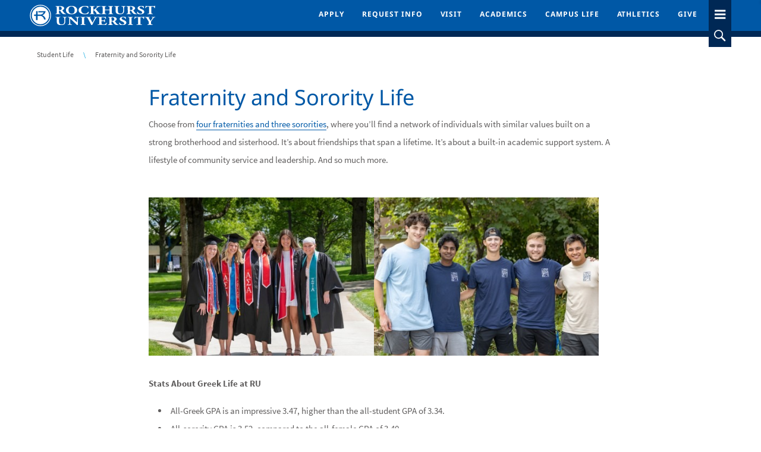

--- FILE ---
content_type: text/html; charset=utf-8
request_url: https://www.rockhurst.edu/student-life/fraternity-sorority
body_size: 29135
content:
<!DOCTYPE html><html lang="en" dir="ltr" prefix="content: http://purl.org/rss/1.0/modules/content/  dc: http://purl.org/dc/terms/  foaf: http://xmlns.com/foaf/0.1/  og: http://ogp.me/ns#  rdfs: http://www.w3.org/2000/01/rdf-schema#  schema: http://schema.org/  sioc: http://rdfs.org/sioc/ns#  sioct: http://rdfs.org/sioc/types#  skos: http://www.w3.org/2004/02/skos/core#  xsd: http://www.w3.org/2001/XMLSchema# "><head><title>Fraternity and Sorority Life | Rockhurst University</title><!-- Google Tag Manager --><script>(function(w,d,s,l,i){w[l]=w[l]||[];w[l].push({'gtm.start':
new Date().getTime(),event:'gtm.js'});var f=d.getElementsByTagName(s)[0],
j=d.createElement(s),dl=l!='dataLayer'?'&l='+l:'';j.async=true;j.src=
'https://www.googletagmanager.com/gtm.js?id='+i+dl;f.parentNode.insertBefore(j,f);
})(window,document,'script','dataLayer','GTM-5HNHB5D');</script><!-- End Google Tag Manager --><script>
    (function(h,t,p,r,o,b,e){h['HitprobeObject']=o;h[o]=h[o]||function(){
    (h[o].q=h[o].q||[]).push(arguments)},h[o].l=1*new Date();b=t.createElement(p),
    e=t.getElementsByTagName(p)[0];b.async=1;b.src=r;e.parentNode.insertBefore(b,e)
    })(window,document,'script','https://app.hitprobe.com/p/v1.js','hp');
    hp('init', {siteKey: 'f3e601ed-f46d-423d-915d-56a89884fd13'});
</script><script id="Cookiebot" src="https://consent.cookiebot.com/uc.js" data-cbid="8299eae7-3af0-4c60-8864-f6237a3bb9dd" type="text/javascript" async></script><script defer src="https://analytics.silktide.com/58b8dc7309accf9b48d5399004e1063e.js"></script><script>
  (function (s,i,l,k,y) {
    s[i] = s[i] || y;
    s[l] = s[l] || [];
    s[k] = function(e, p) { p = p || {}; p.event = e; s[l].push(p); };
    s[k]('page_load');
  })(window, 'stConfig', 'stEvents', 'silktide', {});
</script><meta http-equiv="X-UA-Compatible" content="IE=edge"><meta charset="utf-8" />
<meta name="description" content="Choose from four fraternities and three sororities, where you’ll find a network of individuals with similar values built on a strong brotherhood and sisterhood. It’s about friendships that span a lifetime. It’s about a built-in academic support system. A lifestyle of community service and leadership. And so much more." />
<meta name="abstract" content="" />
<link rel="shortlink" href="http://rockhurst.edu/node/1322" />
<link rel="canonical" href="http://rockhurst.edu/student-life/fraternity-sorority" />
<meta name="rights" content="©2026 Rockhurst University. All rights reserved." />
<meta name="referrer" content="origin" />
<meta property="og:site_name" content="Rockhurst University" />
<meta property="og:type" content="article" />
<meta property="og:url" content="http://rockhurst.edu/student-life/fraternity-sorority" />
<meta property="og:title" content="Fraternity and Sorority Life | Rockhurst University" />
<meta name="twitter:card" content="summary_large_image" />
<meta name="twitter:title" content="Fraternity and Sorority Life | Rockhurst University" />
<link rel="alternate" hreflang="x-default" href="http://rockhurst.edu/student-life/fraternity-sorority" />
<meta name="MobileOptimized" content="width" />
<meta name="HandheldFriendly" content="true" />
<meta name="apple-mobile-web-app-capable" content="yes" />
<meta name="Generator" content="Drupal 10 (https://www.drupal.org)" />
<meta name="viewport" content="width=device-width, initial-scale=1.0, maximum-scale=1.0, user-scalable=0" />
<script type="application/ld+json">{
    "@context": "https://schema.org",
    "@graph": [
        {
            "headline": "Fraternity and Sorority Life",
            "datePublished": "2023-12-15T12:27:39-0600",
            "isAccessibleForFree": "True",
            "dateModified": "2025-10-07T16:34:11-0500",
            "author": {
                "@type": "Person",
                "@id": "not yet assigned",
                "name": "Anonymous",
                "url": "not yet assigned"
            },
            "publisher": {
                "@type": "Organization",
                "name": "Rockhurst University",
                "url": "http://rockhurst.edu/",
                "logo": {
                    "@type": "ImageObject",
                    "url": "http://rockhurst.edu/themes/custom/rockhurst/logo.svg"
                }
            }
        },
        {
            "@type": "ItemPage",
            "breadcrumb": {
                "@type": "BreadcrumbList",
                "itemListElement": [
                    {
                        "@type": "ListItem",
                        "position": 1,
                        "name": "Student Life",
                        "item": "http://rockhurst.edu/student-life"
                    },
                    {
                        "@type": "ListItem",
                        "position": 2,
                        "name": "Fraternity and Sorority Life",
                        "item": "http://rockhurst.edu/student-life/fraternity-sorority"
                    }
                ]
            },
            "description": "Choose from four fraternities and three sororities, where you’ll find a network of individuals with similar values built on a strong brotherhood and sisterhood. It’s about friendships that span a lifetime. It’s about a built-in academic support system. A lifestyle of community service and leadership. And so much more."
        },
        {
            "@type": "WebSite",
            "name": "Rockhurst University",
            "url": "http://rockhurst.edu/",
            "publisher": {
                "@type": "Organization",
                "name": "Rockhurst University",
                "url": "http://rockhurst.edu/",
                "logo": {
                    "@type": "ImageObject",
                    "url": "http://rockhurst.edu/themes/custom/rockhurst/logo.svg"
                }
            }
        }
    ]
}</script>
<link rel="icon" href="/themes/custom/rockhurst/favicon.ico" type="image/vnd.microsoft.icon" />
<link as="font" rel="preload" href="/themes/custom/rockhurst/fonts/OpenSans/opensans-regular-webfont.woff2" type="font/woff2" crossorigin="anonymous" /><link as="font" rel="preload" href="/themes/custom/rockhurst/fonts/OpenSans/opensans-italic-webfont.woff2" type="font/woff2" crossorigin="anonymous" /><link as="font" rel="preload" href="/themes/custom/rockhurst/fonts/OpenSans/opensans-bold-webfont.woff2" type="font/woff2" crossorigin="anonymous" /><link as="font" rel="preload" href="/themes/custom/rockhurst/fonts/FontAwesome/fa-brands-400.woff2" type="font/woff2" crossorigin="anonymous" /><link as="font" rel="preload" href="/themes/custom/rockhurst/fonts/FontAwesome/fa-regular-400.woff2" type="font/woff2" crossorigin="anonymous" /><link as="font" rel="preload" href="/themes/custom/rockhurst/fonts/FontAwesome/fa-solid-900.woff2" type="font/woff2" crossorigin="anonymous" /><link as="font" rel="preload" href="/themes/custom/rockhurst/fonts/NotoSans/NotoSans-Regular.woff2" type="font/woff2" crossorigin="anonymous" /><link as="font" rel="preload" href="/themes/custom/rockhurst/fonts/NotoSans/NotoSans-Light.woff2" type="font/woff2" crossorigin="anonymous" /><style>/**
 * Square mixin
 *
 * @param [Number] $dimensions = the height and width of the element
 */
/* stylelint-disable */
/* stylelint-enable */
@font-face {
  font-family: "Font Awesome 5 Free";
  font-style: normal;
  font-weight: 400;
  src: url("/themes/custom/rockhurst/fonts/FontAwesome/fa-regular-400.woff2") format("woff2"), url("/themes/custom/rockhurst/fonts/FontAwesome/fa-regular-400.woff") format("woff");
  font-display: block;
}
@font-face {
  font-family: "Font Awesome 5 Free";
  font-style: normal;
  font-weight: 900;
  src: url("/themes/custom/rockhurst/fonts/FontAwesome/fa-solid-900.woff2") format("woff2"), url("/themes/custom/rockhurst/fonts/FontAwesome/fa-solid-900.woff") format("woff");
  font-display: block;
}
@font-face {
  font-family: "Font Awesome 5 Brands";
  font-style: normal;
  font-weight: 400;
  src: url("/themes/custom/rockhurst/fonts/FontAwesome/fa-brands-400.woff2") format("woff2"), url("/themes/custom/rockhurst/fonts/FontAwesome/fa-brands-400.woff") format("woff");
  font-display: block;
}
/* cyrillic-ext */
@font-face {
  font-family: "Open Sans";
  font-style: italic;
  font-weight: 400;
  src: url("/themes/custom/rockhurst/fonts/OpenSans/opensans-italic-webfont.woff2") format("woff2"), url("/themes/custom/rockhurst/fonts/OpenSans/opensans-italic-webfont.woff") format("woff");
  font-display: swap;
  unicode-range: "U+0460-052F, U+1C80-1C88, U+20B4, U+2DE0-2DFF, U+A640-A69F, U+FE2E-FE2F";
}
/* cyrillic */
@font-face {
  font-family: "Open Sans";
  font-style: italic;
  font-weight: 400;
  src: url("/themes/custom/rockhurst/fonts/OpenSans/opensans-italic-webfont.woff2") format("woff2"), url("/themes/custom/rockhurst/fonts/OpenSans/opensans-italic-webfont.woff") format("woff");
  font-display: swap;
  unicode-range: "U+0400-045F, U+0490-0491, U+04B0-04B1, U+2116";
}
/* greek-ext */
@font-face {
  font-family: "Open Sans";
  font-style: italic;
  font-weight: 400;
  src: url("/themes/custom/rockhurst/fonts/OpenSans/opensans-italic-webfont.woff2") format("woff2"), url("/themes/custom/rockhurst/fonts/OpenSans/opensans-italic-webfont.woff") format("woff");
  font-display: swap;
  unicode-range: "U+1F00-1FFF";
}
/* greek */
@font-face {
  font-family: "Open Sans";
  font-style: italic;
  font-weight: 400;
  src: url("/themes/custom/rockhurst/fonts/OpenSans/opensans-italic-webfont.woff2") format("woff2"), url("/themes/custom/rockhurst/fonts/OpenSans/opensans-italic-webfont.woff") format("woff");
  font-display: swap;
  unicode-range: "U+0370-03FF";
}
/* vietnamese */
@font-face {
  font-family: "Open Sans";
  font-style: italic;
  font-weight: 400;
  src: url("/themes/custom/rockhurst/fonts/OpenSans/opensans-italic-webfont.woff2") format("woff2"), url("/themes/custom/rockhurst/fonts/OpenSans/opensans-italic-webfont.woff") format("woff");
  font-display: swap;
  unicode-range: "U+0102-0103, U+0110-0111, U+0128-0129, U+0168-0169, U+01A0-01A1, U+01AF-01B0, U+1EA0-1EF9, U+20AB";
}
/* latin-ext */
@font-face {
  font-family: "Open Sans";
  font-style: italic;
  font-weight: 400;
  src: url("/themes/custom/rockhurst/fonts/OpenSans/opensans-italic-webfont.woff2") format("woff2"), url("/themes/custom/rockhurst/fonts/OpenSans/opensans-italic-webfont.woff") format("woff");
  font-display: swap;
  unicode-range: "U+0100-024F, U+0259, U+1E00-1EFF, U+2020, U+20A0-20AB, U+20AD-20CF, U+2113, U+2C60-2C7F, U+A720-A7FF";
}
/* latin */
@font-face {
  font-family: "Open Sans";
  font-style: italic;
  font-weight: 400;
  src: url("/themes/custom/rockhurst/fonts/OpenSans/opensans-italic-webfont.woff2") format("woff2"), url("/themes/custom/rockhurst/fonts/OpenSans/opensans-italic-webfont.woff") format("woff");
  font-display: swap;
  unicode-range: "U+0000-00FF, U+0131, U+0152-0153, U+02BB-02BC, U+02C6, U+02DA, U+02DC, U+2000-206F, U+2074, U+20AC, U+2122, U+2191, U+2193, U+2212, U+2215, U+FEFF, U+FFFD";
}
/* cyrillic-ext */
@font-face {
  font-family: "Open Sans";
  font-style: normal;
  font-weight: 400;
  src: url("/themes/custom/rockhurst/fonts/OpenSans/opensans-regular-webfont.woff2") format("woff2"), url("/themes/custom/rockhurst/fonts/OpenSans/opensans-regular-webfont.woff") format("woff");
  font-display: swap;
  unicode-range: "U+0460-052F, U+1C80-1C88, U+20B4, U+2DE0-2DFF, U+A640-A69F, U+FE2E-FE2F";
}
/* cyrillic */
@font-face {
  font-family: "Open Sans";
  font-style: normal;
  font-weight: 400;
  src: url("/themes/custom/rockhurst/fonts/OpenSans/opensans-regular-webfont.woff2") format("woff2"), url("/themes/custom/rockhurst/fonts/OpenSans/opensans-regular-webfont.woff") format("woff");
  font-display: swap;
  unicode-range: "U+0400-045F, U+0490-0491, U+04B0-04B1, U+2116";
}
/* greek-ext */
@font-face {
  font-family: "Open Sans";
  font-style: normal;
  font-weight: 400;
  src: url("/themes/custom/rockhurst/fonts/OpenSans/opensans-regular-webfont.woff2") format("woff2"), url("/themes/custom/rockhurst/fonts/OpenSans/opensans-regular-webfont.woff") format("woff");
  font-display: swap;
  unicode-range: "U+1F00-1FFF";
}
/* greek */
@font-face {
  font-family: "Open Sans";
  font-style: normal;
  font-weight: 400;
  src: url("/themes/custom/rockhurst/fonts/OpenSans/opensans-regular-webfont.woff2") format("woff2"), url("/themes/custom/rockhurst/fonts/OpenSans/opensans-regular-webfont.woff") format("woff");
  font-display: swap;
  unicode-range: "U+0370-03FF";
}
/* vietnamese */
@font-face {
  font-family: "Open Sans";
  font-style: normal;
  font-weight: 400;
  src: url("/themes/custom/rockhurst/fonts/OpenSans/opensans-regular-webfont.woff2") format("woff2"), url("/themes/custom/rockhurst/fonts/OpenSans/opensans-regular-webfont.woff") format("woff");
  font-display: swap;
  unicode-range: "U+0102-0103, U+0110-0111, U+0128-0129, U+0168-0169, U+01A0-01A1, U+01AF-01B0, U+1EA0-1EF9, U+20AB";
}
/* latin-ext */
@font-face {
  font-family: "Open Sans";
  font-style: normal;
  font-weight: 400;
  src: url("/themes/custom/rockhurst/fonts/OpenSans/opensans-regular-webfont.woff2") format("woff2"), url("/themes/custom/rockhurst/fonts/OpenSans/opensans-regular-webfont.woff") format("woff");
  font-display: swap;
  unicode-range: "U+0100-024F, U+0259, U+1E00-1EFF, U+2020, U+20A0-20AB, U+20AD-20CF, U+2113, U+2C60-2C7F, U+A720-A7FF";
}
/* latin */
@font-face {
  font-family: "Open Sans";
  font-style: normal;
  font-weight: 400;
  src: url("/themes/custom/rockhurst/fonts/OpenSans/opensans-regular-webfont.woff2") format("woff2"), url("/themes/custom/rockhurst/fonts/OpenSans/opensans-regular-webfont.woff") format("woff");
  font-display: swap;
  unicode-range: "U+0000-00FF, U+0131, U+0152-0153, U+02BB-02BC, U+02C6, U+02DA, U+02DC, U+2000-206F, U+2074, U+20AC, U+2122, U+2191, U+2193, U+2212, U+2215, U+FEFF, U+FFFD";
}
/* cyrillic-ext */
@font-face {
  font-family: "Open Sans";
  font-style: normal;
  font-weight: 700;
  src: url("/themes/custom/rockhurst/fonts/OpenSans/opensans-bold-webfont.woff2") format("woff2"), url("/themes/custom/rockhurst/fonts/OpenSans/opensans-bold-webfont.woff") format("woff");
  font-display: swap;
  unicode-range: "U+0460-052F, U+1C80-1C88, U+20B4, U+2DE0-2DFF, U+A640-A69F, U+FE2E-FE2F";
}
/* cyrillic */
@font-face {
  font-family: "Open Sans";
  font-style: normal;
  font-weight: 700;
  src: url("/themes/custom/rockhurst/fonts/OpenSans/opensans-bold-webfont.woff2") format("woff2"), url("/themes/custom/rockhurst/fonts/OpenSans/opensans-bold-webfont.woff") format("woff");
  font-display: swap;
  unicode-range: "U+0400-045F, U+0490-0491, U+04B0-04B1, U+2116";
}
/* greek-ext */
@font-face {
  font-family: "Open Sans";
  font-style: normal;
  font-weight: 700;
  src: url("/themes/custom/rockhurst/fonts/OpenSans/opensans-bold-webfont.woff2") format("woff2"), url("/themes/custom/rockhurst/fonts/OpenSans/opensans-bold-webfont.woff") format("woff");
  font-display: swap;
  unicode-range: "U+1F00-1FFF";
}
/* greek */
@font-face {
  font-family: "Open Sans";
  font-style: normal;
  font-weight: 700;
  src: url("/themes/custom/rockhurst/fonts/OpenSans/opensans-bold-webfont.woff2") format("woff2"), url("/themes/custom/rockhurst/fonts/OpenSans/opensans-bold-webfont.woff") format("woff");
  font-display: swap;
  unicode-range: "U+0370-03FF";
}
/* vietnamese */
@font-face {
  font-family: "Open Sans";
  font-style: normal;
  font-weight: 700;
  src: url("/themes/custom/rockhurst/fonts/OpenSans/opensans-bold-webfont.woff2") format("woff2"), url("/themes/custom/rockhurst/fonts/OpenSans/opensans-bold-webfont.woff") format("woff");
  font-display: swap;
  unicode-range: "U+0102-0103, U+0110-0111, U+0128-0129, U+0168-0169, U+01A0-01A1, U+01AF-01B0, U+1EA0-1EF9, U+20AB";
}
/* latin-ext */
@font-face {
  font-family: "Open Sans";
  font-style: normal;
  font-weight: 700;
  src: url("/themes/custom/rockhurst/fonts/OpenSans/opensans-bold-webfont.woff2") format("woff2"), url("/themes/custom/rockhurst/fonts/OpenSans/opensans-bold-webfont.woff") format("woff");
  font-display: swap;
  unicode-range: "U+0100-024F, U+0259, U+1E00-1EFF, U+2020, U+20A0-20AB, U+20AD-20CF, U+2113, U+2C60-2C7F, U+A720-A7FF";
}
/* latin */
@font-face {
  font-family: "Open Sans";
  font-style: normal;
  font-weight: 700;
  src: url("/themes/custom/rockhurst/fonts/OpenSans/opensans-bold-webfont.woff2") format("woff2"), url("/themes/custom/rockhurst/fonts/OpenSans/opensans-bold-webfont.woff") format("woff");
  font-display: swap;
  unicode-range: "U+0000-00FF, U+0131, U+0152-0153, U+02BB-02BC, U+02C6, U+02DA, U+02DC, U+2000-206F, U+2074, U+20AC, U+2122, U+2191, U+2193, U+2212, U+2215, U+FEFF, U+FFFD";
}
@font-face {
  font-family: "Lato";
  font-style: normal;
  font-weight: 300;
  src: url("/themes/custom/rockhurst/fonts/Lato/Lato-Light.eot#iefix") format("embedded-opentype"), url("/themes/custom/rockhurst/fonts/Lato/Lato-Light.woff2") format("woff2"), url("/themes/custom/rockhurst/fonts/Lato/Lato-Light.woff") format("woff"), url("/themes/custom/rockhurst/fonts/Lato/Lato-Light.ttf") format("truetype"), url("/themes/custom/rockhurst/fonts/Lato/Lato-Light.otf") format("opentype");
  font-display: swap;
}
@font-face {
  font-family: "Lato";
  font-style: normal;
  font-weight: 400;
  src: url("/themes/custom/rockhurst/fonts/Lato/Lato-Regular.eot#iefix") format("embedded-opentype"), url("/themes/custom/rockhurst/fonts/Lato/Lato-Regular.woff2") format("woff2"), url("/themes/custom/rockhurst/fonts/Lato/Lato-Regular.woff") format("woff"), url("/themes/custom/rockhurst/fonts/Lato/Lato-Regular.ttf") format("truetype"), url("/themes/custom/rockhurst/fonts/Lato/Lato-Regular.otf") format("opentype");
  font-display: swap;
}
@font-face {
  font-family: "Lato";
  font-style: normal;
  font-weight: 700;
  src: url("/themes/custom/rockhurst/fonts/Lato/Lato-Bold.eot#iefix") format("embedded-opentype"), url("/themes/custom/rockhurst/fonts/Lato/Lato-Bold.woff2") format("woff2"), url("/themes/custom/rockhurst/fonts/Lato/Lato-Bold.woff") format("woff"), url("/themes/custom/rockhurst/fonts/Lato/Lato-Bold.ttf") format("truetype"), url("/themes/custom/rockhurst/fonts/Lato/Lato-Bold.otf") format("opentype");
  font-display: swap;
}
@font-face {
  font-family: "Lato";
  font-style: normal;
  font-weight: 800;
  src: url("/themes/custom/rockhurst/fonts/Lato/Lato-Black.eot#iefix") format("embedded-opentype"), url("/themes/custom/rockhurst/fonts/Lato/Lato-Black.woff2") format("woff2"), url("/themes/custom/rockhurst/fonts/Lato/Lato-Black.woff") format("woff"), url("/themes/custom/rockhurst/fonts/Lato/Lato-Black.ttf") format("truetype"), url("/themes/custom/rockhurst/fonts/Lato/Lato-Black.otf") format("opentype");
  font-display: swap;
}
@font-face {
  font-family: "Source Sans Pro";
  font-style: normal;
  font-weight: 400;
  src: url("/themes/custom/rockhurst/fonts/SourceSansPro/SourceSansPro-Regular.eot#iefix") format("embedded-opentype"), url("/themes/custom/rockhurst/fonts/SourceSansPro/SourceSansPro-Regular.woff2") format("woff2"), url("/themes/custom/rockhurst/fonts/SourceSansPro/SourceSansPro-Regular.woff") format("woff"), url("/themes/custom/rockhurst/fonts/SourceSansPro/SourceSansPro-Regular.ttf") format("truetype"), url("/themes/custom/rockhurst/fonts/SourceSansPro/SourceSansPro-Regular.otf") format("opentype");
  font-display: swap;
}
@font-face {
  font-family: "Source Sans Pro";
  font-style: normal;
  font-weight: 600;
  src: url("/themes/custom/rockhurst/fonts/SourceSansPro/SourceSansPro-Semibold.eot#iefix") format("embedded-opentype"), url("/themes/custom/rockhurst/fonts/SourceSansPro/SourceSansPro-Semibold.woff2") format("woff2"), url("/themes/custom/rockhurst/fonts/SourceSansPro/SourceSansPro-Semibold.woff") format("woff"), url("/themes/custom/rockhurst/fonts/SourceSansPro/SourceSansPro-Semibold.ttf") format("truetype"), url("/themes/custom/rockhurst/fonts/SourceSansPro/SourceSansPro-Semibold.otf") format("opentype");
  font-display: swap;
}
@font-face {
  font-family: "Source Sans Pro";
  font-style: normal;
  font-weight: 700;
  src: url("/themes/custom/rockhurst/fonts/SourceSansPro/SourceSansPro-Bold.eot#iefix") format("embedded-opentype"), url("/themes/custom/rockhurst/fonts/SourceSansPro/SourceSansPro-Bold.woff2") format("woff2"), url("/themes/custom/rockhurst/fonts/SourceSansPro/SourceSansPro-Bold.woff") format("woff"), url("/themes/custom/rockhurst/fonts/SourceSansPro/SourceSansPro-Bold.ttf") format("truetype"), url("/themes/custom/rockhurst/fonts/SourceSansPro/SourceSansPro-Bold.otf") format("opentype");
  font-display: swap;
}
@font-face {
  font-family: "Noto Sans";
  font-style: normal;
  font-weight: 400;
  src: url("/themes/custom/rockhurst/fonts/NotoSans/NotoSans-Regular.eot#iefix") format("embedded-opentype"), url("/themes/custom/rockhurst/fonts/NotoSans/NotoSans-Regular.woff2") format("woff2"), url("/themes/custom/rockhurst/fonts/NotoSans/NotoSans-Regular.woff") format("woff"), url("/themes/custom/rockhurst/fonts/NotoSans/NotoSans-Regular.ttf") format("truetype"), url("/themes/custom/rockhurst/fonts/NotoSans/NotoSans-Regular.otf") format("opentype");
  font-display: swap;
}
@font-face {
  font-family: "Noto Sans";
  font-style: italic;
  font-weight: 400;
  src: url("/themes/custom/rockhurst/fonts/NotoSans/NotoSans-Italic.eot#iefix") format("embedded-opentype"), url("/themes/custom/rockhurst/fonts/NotoSans/NotoSans-Italic.woff2") format("woff2"), url("/themes/custom/rockhurst/fonts/NotoSans/NotoSans-Italic.woff") format("woff"), url("/themes/custom/rockhurst/fonts/NotoSans/NotoSans-Italic.ttf") format("truetype"), url("/themes/custom/rockhurst/fonts/NotoSans/NotoSans-Italic.otf") format("opentype");
  font-display: swap;
}
@font-face {
  font-family: "Noto Sans";
  font-style: normal;
  font-weight: 500;
  src: url("/themes/custom/rockhurst/fonts/NotoSans/NotoSans-Medium.eot#iefix") format("embedded-opentype"), url("/themes/custom/rockhurst/fonts/NotoSans/NotoSans-Medium.woff2") format("woff2"), url("/themes/custom/rockhurst/fonts/NotoSans/NotoSans-Medium.woff") format("woff"), url("/themes/custom/rockhurst/fonts/NotoSans/NotoSans-Medium.ttf") format("truetype"), url("/themes/custom/rockhurst/fonts/NotoSans/NotoSans-Medium.otf") format("opentype");
  font-display: swap;
}
@font-face {
  font-family: "Noto Sans";
  font-style: normal;
  font-weight: 600;
  src: url("/themes/custom/rockhurst/fonts/NotoSans/NotoSans-SemiBold.eot#iefix") format("embedded-opentype"), url("/themes/custom/rockhurst/fonts/NotoSans/NotoSans-SemiBold.woff2") format("woff2"), url("/themes/custom/rockhurst/fonts/NotoSans/NotoSans-SemiBold.woff") format("woff"), url("/themes/custom/rockhurst/fonts/NotoSans/NotoSans-SemiBold.ttf") format("truetype"), url("/themes/custom/rockhurst/fonts/NotoSans/NotoSans-SemiBold.otf") format("opentype");
  font-display: swap;
}
@font-face {
  font-family: "Noto Sans";
  font-style: normal;
  font-weight: 700;
  src: url("/themes/custom/rockhurst/fonts/NotoSans/NotoSans-Bold.eot#iefix") format("embedded-opentype"), url("/themes/custom/rockhurst/fonts/NotoSans/NotoSans-Bold.woff2") format("woff2"), url("/themes/custom/rockhurst/fonts/NotoSans/NotoSans-Bold.woff") format("woff"), url("/themes/custom/rockhurst/fonts/NotoSans/NotoSans-Bold.ttf") format("truetype"), url("/themes/custom/rockhurst/fonts/NotoSans/NotoSans-Bold.otf") format("opentype");
  font-display: swap;
}
@font-face {
  font-family: "Noto Sans";
  font-style: normal;
  font-weight: 900;
  src: url("/themes/custom/rockhurst/fonts/NotoSans/NotoSans-Black.eot#iefix") format("embedded-opentype"), url("/themes/custom/rockhurst/fonts/NotoSans/NotoSans-Black.woff2") format("woff2"), url("/themes/custom/rockhurst/fonts/NotoSans/NotoSans-Black.woff") format("woff"), url("/themes/custom/rockhurst/fonts/NotoSans/NotoSans-Black.ttf") format("truetype"), url("/themes/custom/rockhurst/fonts/NotoSans/NotoSans-Black.otf") format("opentype");
  font-display: swap;
}
@font-face {
  font-family: "Noto Sans";
  font-style: normal;
  font-weight: 300;
  src: url("/themes/custom/rockhurst/fonts/NotoSans/NotoSans-Light.eot#iefix") format("embedded-opentype"), url("/themes/custom/rockhurst/fonts/NotoSans/NotoSans-Light.woff2") format("woff2"), url("/themes/custom/rockhurst/fonts/NotoSans/NotoSans-Light.woff") format("woff"), url("/themes/custom/rockhurst/fonts/NotoSans/NotoSans-Light.ttf") format("truetype"), url("/themes/custom/rockhurst/fonts/NotoSans/NotoSans-Light.otf") format("opentype");
  font-display: swap;
}</style><script>
        (function() {
          // Optimization for Repeat Views
          if( sessionStorage.fontsLoadedCriticalFoftPolyfill ) {
            document.documentElement.className += " fonts-loaded";
            document.documentElement.className += " font-text-01-loaded font-icons-01-loaded font-icons-02-loaded";
            return;
          }
          /* Font Face Observer v2.1.0 - © Bram Stein. License: BSD-3-Clause */(function(){'use strict';var f,g=[];function l(a){g.push(a);1==g.length&&f()}function m(){for(;g.length;)g[0](),g.shift()}f=function(){setTimeout(m)};function n(a){this.a=p;this.b=void 0;this.f=[];var b=this;try{a(function(a){q(b,a)},function(a){r(b,a)})}catch(c){r(b,c)}}var p=2;function t(a){return new n(function(b,c){c(a)})}function u(a){return new n(function(b){b(a)})}function q(a,b){if(a.a==p){if(b==a)throw new TypeError;var c=!1;try{var d=b&&b.then;if(null!=b&&"object"==typeof b&&"function"==typeof d){d.call(b,function(b){c||q(a,b);c=!0},function(b){c||r(a,b);c=!0});return}}catch(e){c||r(a,e);return}a.a=0;a.b=b;v(a)}}
function r(a,b){if(a.a==p){if(b==a)throw new TypeError;a.a=1;a.b=b;v(a)}}function v(a){l(function(){if(a.a!=p)for(;a.f.length;){var b=a.f.shift(),c=b[0],d=b[1],e=b[2],b=b[3];try{0==a.a?"function"==typeof c?e(c.call(void 0,a.b)):e(a.b):1==a.a&&("function"==typeof d?e(d.call(void 0,a.b)):b(a.b))}catch(h){b(h)}}})}n.prototype.g=function(a){return this.c(void 0,a)};n.prototype.c=function(a,b){var c=this;return new n(function(d,e){c.f.push([a,b,d,e]);v(c)})};
function w(a){return new n(function(b,c){function d(c){return function(d){h[c]=d;e+=1;e==a.length&&b(h)}}var e=0,h=[];0==a.length&&b(h);for(var k=0;k<a.length;k+=1)u(a[k]).c(d(k),c)})}function x(a){return new n(function(b,c){for(var d=0;d<a.length;d+=1)u(a[d]).c(b,c)})};window.Promise||(window.Promise=n,window.Promise.resolve=u,window.Promise.reject=t,window.Promise.race=x,window.Promise.all=w,window.Promise.prototype.then=n.prototype.c,window.Promise.prototype["catch"]=n.prototype.g);}());

(function(){function l(a,b){document.addEventListener?a.addEventListener("scroll",b,!1):a.attachEvent("scroll",b)}function m(a){document.body?a():document.addEventListener?document.addEventListener("DOMContentLoaded",function c(){document.removeEventListener("DOMContentLoaded",c);a()}):document.attachEvent("onreadystatechange",function k(){if("interactive"==document.readyState||"complete"==document.readyState)document.detachEvent("onreadystatechange",k),a()})};function t(a){this.a=document.createElement("div");this.a.setAttribute("aria-hidden","true");this.a.appendChild(document.createTextNode(a));this.b=document.createElement("span");this.c=document.createElement("span");this.h=document.createElement("span");this.f=document.createElement("span");this.g=-1;this.b.style.cssText="max-width:none;display:inline-block;position:absolute;height:100%;width:100%;overflow:scroll;font-size:16px;";this.c.style.cssText="max-width:none;display:inline-block;position:absolute;height:100%;width:100%;overflow:scroll;font-size:16px;";
this.f.style.cssText="max-width:none;display:inline-block;position:absolute;height:100%;width:100%;overflow:scroll;font-size:16px;";this.h.style.cssText="display:inline-block;width:200%;height:200%;font-size:16px;max-width:none;";this.b.appendChild(this.h);this.c.appendChild(this.f);this.a.appendChild(this.b);this.a.appendChild(this.c)}
function u(a,b){a.a.style.cssText="max-width:none;min-width:20px;min-height:20px;display:inline-block;overflow:hidden;position:absolute;width:auto;margin:0;padding:0;top:-999px;white-space:nowrap;font-synthesis:none;font:"+b+";"}function z(a){var b=a.a.offsetWidth,c=b+100;a.f.style.width=c+"px";a.c.scrollLeft=c;a.b.scrollLeft=a.b.scrollWidth+100;return a.g!==b?(a.g=b,!0):!1}function A(a,b){function c(){var a=k;z(a)&&a.a.parentNode&&b(a.g)}var k=a;l(a.b,c);l(a.c,c);z(a)};function B(a,b){var c=b||{};this.family=a;this.style=c.style||"normal";this.weight=c.weight||"normal";this.stretch=c.stretch||"normal"}var C=null,D=null,E=null,F=null;function G(){if(null===D)if(J()&&/Apple/.test(window.navigator.vendor)){var a=/AppleWebKit\/([0-9]+)(?:\.([0-9]+))(?:\.([0-9]+))/.exec(window.navigator.userAgent);D=!!a&&603>parseInt(a[1],10)}else D=!1;return D}function J(){null===F&&(F=!!document.fonts);return F}
function K(){if(null===E){var a=document.createElement("div");try{a.style.font="condensed 100px sans-serif"}catch(b){}E=""!==a.style.font}return E}function L(a,b){return[a.style,a.weight,K()?a.stretch:"","100px",b].join(" ")}
B.prototype.load=function(a,b){var c=this,k=a||"BESbswy",r=0,n=b||3E3,H=(new Date).getTime();return new Promise(function(a,b){if(J()&&!G()){var M=new Promise(function(a,b){function e(){(new Date).getTime()-H>=n?b(Error(""+n+"ms timeout exceeded")):document.fonts.load(L(c,'"'+c.family+'"'),k).then(function(c){1<=c.length?a():setTimeout(e,25)},b)}e()}),N=new Promise(function(a,c){r=setTimeout(function(){c(Error(""+n+"ms timeout exceeded"))},n)});Promise.race([N,M]).then(function(){clearTimeout(r);a(c)},
b)}else m(function(){function v(){var b;if(b=-1!=f&&-1!=g||-1!=f&&-1!=h||-1!=g&&-1!=h)(b=f!=g&&f!=h&&g!=h)||(null===C&&(b=/AppleWebKit\/([0-9]+)(?:\.([0-9]+))/.exec(window.navigator.userAgent),C=!!b&&(536>parseInt(b[1],10)||536===parseInt(b[1],10)&&11>=parseInt(b[2],10))),b=C&&(f==w&&g==w&&h==w||f==x&&g==x&&h==x||f==y&&g==y&&h==y)),b=!b;b&&(d.parentNode&&d.parentNode.removeChild(d),clearTimeout(r),a(c))}function I(){if((new Date).getTime()-H>=n)d.parentNode&&d.parentNode.removeChild(d),b(Error(""+
n+"ms timeout exceeded"));else{var a=document.hidden;if(!0===a||void 0===a)f=e.a.offsetWidth,g=p.a.offsetWidth,h=q.a.offsetWidth,v();r=setTimeout(I,50)}}var e=new t(k),p=new t(k),q=new t(k),f=-1,g=-1,h=-1,w=-1,x=-1,y=-1,d=document.createElement("div");d.dir="ltr";u(e,L(c,"sans-serif"));u(p,L(c,"serif"));u(q,L(c,"monospace"));d.appendChild(e.a);d.appendChild(p.a);d.appendChild(q.a);document.body.appendChild(d);w=e.a.offsetWidth;x=p.a.offsetWidth;y=q.a.offsetWidth;I();A(e,function(a){f=a;v()});u(e,
L(c,'"'+c.family+'",sans-serif'));A(p,function(a){g=a;v()});u(p,L(c,'"'+c.family+'",serif'));A(q,function(a){h=a;v()});u(q,L(c,'"'+c.family+'",monospace'))})})};"object"===typeof module?module.exports=B:(window.FontFaceObserver=B,window.FontFaceObserver.prototype.load=B.prototype.load);}());

          var fontsLength = 3;
          var count = 0;

                    var fonttext01 = new FontFaceObserver('Open Sans');
          fonttext01.load(null, 10000).then(function () {
            document.documentElement.className += " font-text-01-loaded";
            // Optimization for Repeat Views
            ++count;
            if (count === fontsLength) {
              document.documentElement.className += " fonts-loaded";
              sessionStorage.fontsLoadedCriticalFoftPolyfill = true;
            }
          });
                    var fonticons01 = new FontFaceObserver('Font Awesome 5 Free');
          fonticons01.load(null, 10000).then(function () {
            document.documentElement.className += " font-icons-01-loaded";
            // Optimization for Repeat Views
            ++count;
            if (count === fontsLength) {
              document.documentElement.className += " fonts-loaded";
              sessionStorage.fontsLoadedCriticalFoftPolyfill = true;
            }
          });
                    var fonticons02 = new FontFaceObserver('Font Awesome 5 Brands');
          fonticons02.load(null, 10000).then(function () {
            document.documentElement.className += " font-icons-02-loaded";
            // Optimization for Repeat Views
            ++count;
            if (count === fontsLength) {
              document.documentElement.className += " fonts-loaded";
              sessionStorage.fontsLoadedCriticalFoftPolyfill = true;
            }
          });
                  })();
      </script><link rel="apple-touch-icon" sizes="180x180" href="/themes/custom/rockhurst/favicons/rockhurst/apple-touch-icon.png"><link rel="icon" type="image/png" sizes="32x32" href="/themes/custom/rockhurst/favicons/rockhurst/favicon-32x32.png"><link rel="icon" type="image/png" sizes="16x16" href="/themes/custom/rockhurst/favicons/rockhurst/favicon-16x16.png"><link rel="manifest" href="/themes/custom/rockhurst/favicons/rockhurst/site.webmanifest"><link rel="mask-icon" href="/themes/custom/rockhurst/favicons/rockhurst/safari-pinned-tab.svg" color="#5bbad5"><link rel="shortcut icon" href="/themes/custom/rockhurst/favicons/rockhurst/favicon.ico"><meta name="msapplication-config" content="/themes/custom/rockhurst/favicons/rockhurst/browserconfig.xml"><link rel="stylesheet" media="all" href="/sites/default/files/css/css_vQ6eGoDyP4BjSIlW0bV9P9Z-M0EgCuwLgboYoNma2Ec.css?delta=0&amp;language=en&amp;theme=rockhurst&amp;include=eJxlyksOgCAMRdENEbskwqcRYqGGFo2uXmWkcfIG593ADaFyK47yiaZxWFAl5dWG53Gx5PpT8oNSb6IwE3tHL_jUVbGq9XSbGDlEsYB3gmbLuAuMnQrHTngBE6k3KQ" />
<link rel="stylesheet" media="all" href="/sites/default/files/css/css_sB_Zu5ACsVgu9bQKGqoWy2yYKZ09kK9RQuBB1sGx_ys.css?delta=1&amp;language=en&amp;theme=rockhurst&amp;include=eJxlyksOgCAMRdENEbskwqcRYqGGFo2uXmWkcfIG593ADaFyK47yiaZxWFAl5dWG53Gx5PpT8oNSb6IwE3tHL_jUVbGq9XSbGDlEsYB3gmbLuAuMnQrHTngBE6k3KQ" />
<script src="/sites/default/files/js/js_rov82iGnqCDW1E3FPlVDJVpi4eixIWCMvQ45kcHmYOY.js?scope=header&amp;delta=0&amp;language=en&amp;theme=rockhurst&amp;include=[base64]"></script>
</head><body class="layout-no-sidebars path-node page-node-type-content-detail"><!-- Google Tag Manager (noscript) --><noscript><iframe src="https://www.googletagmanager.com/ns.html?id=GTM-5HNHB5D"
height="0" width="0" style="display:none;visibility:hidden"></iframe></noscript><!-- End Google Tag Manager (noscript) --><a href="#main-content" class="visually-hidden focusable skip-link">
      Skip to main content
    </a><div class="dialog-off-canvas-main-canvas" data-off-canvas-main-canvas><div class="page-wrapper page-has-sidebar"><div class="sticky-spacer"></div><div class="wrapper--page-top"></div><div class="page-with-header"><header id="main-page-header"><div class="header-bar"><div class="container header-bar__top"><div><div class="header-bar__top-track"><a href="/" class="header-logo"><img src="/themes/custom/rockhurst/images/generated/header_logo_icon.svg" alt="Rockhurst logo" /></a></div><a href="/" tabindex="-1" class="header-logo header-logo__text"><img src="/themes/custom/rockhurst/images/generated/header_logo_text.svg" alt="Rockhurst logo" /></a></div><div class="header-bar__right"><div class="header-bar__top-links"><a href="/apply" class="link-button">Apply</a><a href="https://connect.rockhurst.edu/register/info?_gl=1*1odlp28*_gcl_au*MTI0NzQyNzk3Mi4xNjk5Mjk4NTI2" class="link-button">Request Info</a><a href="/visit" class="link-button">Visit</a><a href="/academics" class="link-button">Academics</a><a href="/campus-life" class="link-button">Campus Life</a><a href="https://www.rockhursthawks.com" class="link-button">Athletics</a><a href="/give" class="link-button">Give</a></div></div></div><div id="header-root"><div class="header-bar__background"></div><div class="header-bar__ribbon-wrapper"><div class="container"><div class="ribbon"><div class="ribbon-track"><div class="ribbon-track-thumb"><div class="ribbon-track-thumb__inner"><button aria-label="slideout menu toggle" class="ribbon__button"><svg xmlns="http://www.w3.org/2000/svg" width="19" height="16" fill="none" viewBox="0 0 19 16"><path stroke="currentColor" stroke-width="3" d="M18.346 2.082L0.09 2.082"></path><path stroke="currentColor" stroke-width="3" d="M18.346 8.167L0.09 8.167"></path><path stroke="currentColor" stroke-width="3" d="M18.346 14.253L0.09 14.253"></path></svg></button><button aria-label="slideout search toggle" class="ribbon__button"><svg xmlns="http://www.w3.org/2000/svg" width="20" height="20" fill="none" viewBox="0 0 20 20"><path fill="currentColor" d="M12.895 2.365A7.495 7.495 0 1011.89 13.81l5.209 5.209a1.307 1.307 0 001.848-1.847l-5.21-5.21a7.505 7.505 0 00-.843-9.596zm-1.23 9.37a5.754 5.754 0 110-8.136 5.76 5.76 0 01-.002 8.132l.002.004z"></path></svg></button></div></div></div></div></div></div><div class="header-slideout"><div class="header-slideout__menu"><div class="slideout-left-rail"><div class="slideout-left-rail__active-window" style="transform:translateY(0px)"></div><button aria-label="Main Menu section button" class="slideout-left-rail__button slideout-left-rail__button--active" tabindex="-1"><svg xmlns="http://www.w3.org/2000/svg" width="19" height="16" fill="none" viewBox="0 0 19 16"><path stroke="currentColor" stroke-width="3" d="M18.346 2.082L0.09 2.082"></path><path stroke="currentColor" stroke-width="3" d="M18.346 8.167L0.09 8.167"></path><path stroke="currentColor" stroke-width="3" d="M18.346 14.253L0.09 14.253"></path></svg></button><div class="slideout-left-rail__divider"></div><button aria-label="Search &amp; Index section button" class="slideout-left-rail__button" tabindex="-1"><svg xmlns="http://www.w3.org/2000/svg" width="20" height="20" fill="none" viewBox="0 0 20 20"><path fill="currentColor" d="M12.895 2.365A7.495 7.495 0 1011.89 13.81l5.209 5.209a1.307 1.307 0 001.848-1.847l-5.21-5.21a7.505 7.505 0 00-.843-9.596zm-1.23 9.37a5.754 5.754 0 110-8.136 5.76 5.76 0 01-.002 8.132l.002.004z"></path></svg></button><div class="slideout-left-rail__divider"></div><button aria-label="Directory section button" class="slideout-left-rail__button" tabindex="-1"><svg xmlns="http://www.w3.org/2000/svg" width="29" height="26" fill="none" viewBox="0 0 29 26"><path fill="currentColor" d="M26.587 0H2.496v4.685H0v2.407h2.496v11.814H0v2.407h2.496v4.685H29v-26L26.587 0zm0 23.59H4.909v-2.277h2.41v-2.407h-2.41V7.094h2.41V4.687h-2.41V2.409h21.68v21.182z"></path><path fill="currentColor" d="M16.282 12.623c1.717 0 3.109-1.39 3.109-3.105a3.108 3.108 0 00-3.11-3.106 3.108 3.108 0 00-3.11 3.106 3.108 3.108 0 003.11 3.105zM16.282 13.265c-1.66 0-3.25.658-4.423 1.83a6.242 6.242 0 00-1.832 4.416h12.505a6.242 6.242 0 00-1.83-4.415 6.259 6.259 0 00-4.42-1.831z"></path></svg></button><div class="slideout-left-rail__divider"></div><button aria-label="Tools &amp; Resources section button" class="slideout-left-rail__button" tabindex="-1"><svg xmlns="http://www.w3.org/2000/svg" width="28" height="28" fill="none" viewBox="0 0 28 28"><path fill="currentColor" d="M21.007 11.72a5.91 5.91 0 006.911-6.794.256.256 0 00-.433-.142l-3.042 3.042a1.534 1.534 0 01-2.168 0l-2.102-2.101a1.534 1.534 0 010-2.169l3.041-3.04a.257.257 0 00-.141-.434 5.91 5.91 0 00-6.795 6.91 2.546 2.546 0 01-.84 2.387l-14.405 12.5.015.015a3.577 3.577 0 005.058 5.059l.016.015L18.62 12.559a2.545 2.545 0 012.386-.84zM4.761 25.607a1.675 1.675 0 11-2.37-2.37 1.675 1.675 0 012.37 2.37z"></path><path fill="currentColor" d="M1.162 3.505a.514.514 0 00.307.259l1.273.389c.08.024.153.068.212.128l3.06 3.06 4.745 4.749 1.37-1.189-4.837-4.837L4.232 3a.516.516 0 01-.128-.212l-.389-1.273a.513.513 0 00-.259-.308L1.39.164A.514.514 0 00.795.26l-.18.182-.04.039L.434.62l-.039.04-.183.183a.512.512 0 00-.094.593l1.044 2.068zM26.905 21.868l-.238-.207-7.812-7.812-4.714 5.432 7.669 7.669.005.005a3.586 3.586 0 005.066-.007l.003-.004.005-.004a3.577 3.577 0 000-5.058l.016-.014z"></path></svg></button><div class="slideout-left-rail__divider"></div><button aria-label="Rockhurst Calendar section button" class="slideout-left-rail__button" tabindex="-1"><svg xmlns="http://www.w3.org/2000/svg" width="27" height="28" fill="none" viewBox="0 0 27 28"><path fill="currentColor" d="M27 2.333h-4.91V0h-2.454v2.333H7.364V0H4.909v2.333H0V28h27V2.333zM4.91 4.667V7h2.454V4.667h12.272V7h2.455V4.667h2.454v3.5H2.456v-3.5h2.454zm13.5 5.833V14h-3.683v-3.5h3.682zM12.272 14H8.59v-3.5h3.682V14zm-6.137 0H2.455v-3.5h3.681V14zm0 2.333v3.5H2.455v-3.5h3.681zm2.455 0h3.682v3.5H8.59v-3.5zm3.682 5.834v3.5H8.59v-3.5h3.682zm2.454 0h3.682v3.5h-3.682v-3.5zm0-2.334v-3.5h3.682v3.5h-3.682zm6.137-3.5h3.681v3.5h-3.681v-3.5zm0-2.333v-3.5h3.681V14h-3.681zm-18.41 8.167h3.682v3.5H2.455v-3.5zm18.41 3.5v-3.5h3.681v3.5h-3.681z"></path></svg></button><div class="slideout-left-rail__divider"></div><button aria-label="News section button" class="slideout-left-rail__button" tabindex="-1"><svg xmlns="http://www.w3.org/2000/svg" width="27" height="24" fill="none" viewBox="0 0 27 24"><g fill="currentColor" clip-path="url(#clip0_1237_4814)"><path d="M26.992 6.735c.01-.4.02-.812-.034-1.224-.106-.806-.822-1.414-1.665-1.414h-2.007V2.34c0-.379-.021-.78-.277-1.16-.515-.762-1.362-.74-2.042-.723-.104.003-.201.005-.296.005H1.911c-.302 0-.614 0-.961.16-.582.273-.914.86-.917 1.625l-.008 5.75C.022 9.586.02 10.094.018 10.585c-.003.491-.005 1-.007 2.592l-.012 7.733c0 1.55 1.21 2.785 2.76 2.812a.97.97 0 00.125-.006c.046.007.092.01.138.01h20.404a.952.952 0 00.216-.024c.187.042.378.066.569.069h.048a2.618 2.618 0 001.802-.735 2.97 2.97 0 00.896-1.757.965.965 0 00.026-.22v-.112V7.186c0-.147.005-.295.01-.45zm-1.521-.956c0 .009.002.017.005.026h-.053l.048-.026zm-.35.23v14.933a.945.945 0 01-.27.65.9.9 0 01-.638.27c-.478.01-.887-.418-.896-.93a1.036 1.036 0 00-.03-.233V6.009h1.834zM1.881 8.767c.003-1.432.005-1.78.007-2.115.003-.336.005-.686.007-2.119l.003-2.155h19.526v18.37c0 .087.01.174.032.258.01.277.058.55.143.814H3.023c-.04 0-.08.002-.12.007a.971.971 0 00-.131-.01c-.526-.01-.908-.393-.908-.905l.018-12.145zm-.087-6.45l-.09-.163.18.026a.315.315 0 01-.09.136zm-.07.059h.044a.35.35 0 01-.228.084V2.38a.42.42 0 00.184-.005zm-.092 0a.286.286 0 01-.092-.017v-.23l.092.014v.233z"></path><path d="M11.784 4.307H3.487v8.64h8.297v-8.64zM20.08 4.307h-7.024v1.797h7.023V4.307zM20.08 7.729h-7.024v1.797h7.023V7.729zM20.08 11.151h-7.024v1.797h7.023v-1.797zM20.08 14.573H3.486v1.797H20.08v-1.797zM20.08 17.995H3.486v1.797H20.08v-1.797z"></path></g><defs><clipPath id="clip0_1237_4814"><path fill="currentColor" d="M0 0H27V23.318H0z" transform="translate(0 .454)"></path></clipPath></defs></svg></button><div class="slideout-left-rail__divider"></div><button aria-label="Getting Around section button" class="slideout-left-rail__button" tabindex="-1"><svg xmlns="http://www.w3.org/2000/svg" width="33" height="29" fill="none" viewBox="0 0 33 29"><path fill="currentColor" d="M21.09 15.945l6.98-1.078a2.647 2.647 0 00-.994-1.126 2.741 2.741 0 00-1.46-.42H22.81l-1.72 2.624zM15.7 19.923c.07.106.165.194.279.255a.785.785 0 001.018-.255l5.73-8.737a7.199 7.199 0 001.127-3.688 7.186 7.186 0 00-.945-3.736 7.413 7.413 0 00-2.756-2.753A7.65 7.65 0 0016.35-.002a7.65 7.65 0 00-3.805 1.01A7.413 7.413 0 009.79 3.763a7.185 7.185 0 00-.945 3.736 7.198 7.198 0 001.126 3.688l5.731 8.737zm.648-17.425c.979 0 1.935.283 2.749.813a4.855 4.855 0 011.822 2.167 4.72 4.72 0 01.281 2.789 4.794 4.794 0 01-1.354 2.472 4.986 4.986 0 01-2.533 1.32 5.06 5.06 0 01-2.858-.274 4.923 4.923 0 01-2.22-1.778 4.726 4.726 0 01-.457-4.53 4.82 4.82 0 011.072-1.566 4.957 4.957 0 011.605-1.046 5.053 5.053 0 011.893-.367zm5.868 19.033L30.381 20l-1.8-4a.635.635 0 01-.154.044l-8.06 1.246 1.85 4.24zM9.853 13.435a.595.595 0 010-.116H7.326c-.523 0-1.035.149-1.473.428-.438.28-.783.677-.993 1.144L.17 25.314a2.68 2.68 0 00-.133.363l11.113-2.08-1.297-10.162zm9.634 4.951L18.05 20.58a2 2 0 01-.73.666 2.059 2.059 0 01-1.94 0 1.999 1.999 0 01-.73-.666l-3.26-4.97.99 7.76 8.583-1.606-1.475-3.377zm13.283 6.928l-1.88-4.182a.65.65 0 01-.133.04l-8.792 1.647h-.004l-9.427 1.762.554 4.344c.003.025.004.05.004.075h17.211c1.945 0 3.249-1.948 2.468-3.686h-.001zM0 26.924c.13.588.462 1.115.942 1.492.48.378 1.077.583 1.693.583h9.204l-.537-4.189L0 26.924z"></path></svg></button></div><div class="header-slideout__content"><div class="header-slideout__content-header"><button tabindex="-1" aria-label="close slideout menu"><svg xmlns="http://www.w3.org/2000/svg" width="21" height="20" fill="none" viewBox="0 0 21 20"><path fill="currentColor" fill-rule="evenodd" d="M7.886 10.114L.112 17.852 2.27 20 12.308 9.998 2.269 0 0 2.26l7.886 7.854z" clip-rule="evenodd"></path><path fill="currentColor" fill-rule="evenodd" d="M12.42 9.887l7.773-7.738L18.036 0 7.998 10.003 18.036 20l2.27-2.26-7.886-7.853z" clip-rule="evenodd"></path></svg></button></div><div class="header-slideout__content-body"><div></div></div><div class="header-slideout__content-footer"></div></div></div></div></div></div><div class="header-hidden"><script>
  window['__ROCKHURST_GLOBAL_SLIDEOUT_DIRECTORY_OPTS__'] = Object.entries(
    JSON.parse("\u007B\u0022All\u0022\u003A\u0022Select\u0020a\u0020department\u0022,\u0022152\u0022\u003A\u0022Academic\u0020Affairs\u0022,\u0022188\u0022\u003A\u0022Accounting\u0022,\u0022189\u0022\u003A\u0022Admissions\u0022,\u0022190\u0022\u003A\u0022Advancement\u0022,\u0022259\u0022\u003A\u0022Analytics\u0020\u0026\u0020Technology\u0022,\u0022160\u0022\u003A\u0022Art\u0022,\u0022280\u0022\u003A\u0022Arts\u0020\u0026\u0020Sciences\u0022,\u0022191\u0022\u003A\u0022Athletics\u0022,\u0022187\u0022\u003A\u0022Biochemistry\u0022,\u0022158\u0022\u003A\u0022Biology\u0022,\u0022192\u0022\u003A\u0022Bookstore\u0022,\u0022159\u0022\u003A\u0022Business\u0022,\u0022279\u0022\u003A\u0022Business\u0020Intelligence\u0020and\u0020Analytics\u0022,\u0022278\u0022\u003A\u0022Campus\u0020Grounds\u0022,\u0022193\u0022\u003A\u0022Campus\u0020Ministry\u0022,\u0022194\u0022\u003A\u0022Campus\u0020Security\u0022,\u0022167\u0022\u003A\u0022Catholic\u0020Studies\u0022,\u0022195\u0022\u003A\u0022Center\u0020for\u0020Arts\u0020and\u0020Letters\u0022,\u0022196\u0022\u003A\u0022Center\u0020for\u0020Career\u0020Development\u0022,\u0022197\u0022\u003A\u0022Center\u0020for\u0020eLearning\u0022,\u0022198\u0022\u003A\u0022Center\u0020for\u0020Service\u0020Learning\u0022,\u0022186\u0022\u003A\u0022Chemistry\u0022,\u0022185\u0022\u003A\u0022Clinical\u0020Laboratory\u0020Studies\u0022,\u0022264\u0022\u003A\u0022Communication\u0022,\u0022166\u0022\u003A\u0022Communication\u0020\u0026\u0020Fine\u0020Arts\u0022,\u0022293\u0022\u003A\u0022Communications\u0022,\u0022202\u0022\u003A\u0022Computer\u0020Services\u0022,\u0022203\u0022\u003A\u0022Counseling\u0020Center\u0022,\u0022165\u0022\u003A\u0022Criminal\u0020Justice\u0022,\u0022157\u0022\u003A\u0022Economics\u0022,\u0022148\u0022\u003A\u0022Education\u0022,\u0022265\u0022\u003A\u0022EMBA\u0022,\u0022260\u0022\u003A\u0022Engineering\u0022,\u0022184\u0022\u003A\u0022English\u0022,\u0022183\u0022\u003A\u0022Exercise\u0020Science\u0022,\u0022182\u0022\u003A\u0022Finance\u0022,\u0022206\u0022\u003A\u0022Finance\u0020Office\u0022,\u0022207\u0022\u003A\u0022Financial\u0020Aid\u0022,\u0022181\u0022\u003A\u0022French\u0022,\u0022208\u0022\u003A\u0022Greenlease\u0020Library\u0022,\u0022276\u0022\u003A\u0022Health\u0020Science\u0022,\u0022180\u0022\u003A\u0022History\u0022,\u0022210\u0022\u003A\u0022Human\u0020Resources\u0022,\u0022211\u0022\u003A\u0022Institutional\u0020Effectiveness\u0022,\u0022212\u0022\u003A\u0022Institutional\u0020Research\u0022,\u0022164\u0022\u003A\u0022International\u0020Business\u0022,\u0022179\u0022\u003A\u0022Journalism\u0022,\u0022178\u0022\u003A\u0022Leadership\u0020Development\u0022,\u0022266\u0022\u003A\u0022Leadership\u0020Institute\u0022,\u0022213\u0022\u003A\u0022Learning\u0020Center\u0022,\u0022214\u0022\u003A\u0022Magis\u0020Activity\u0020Center\u0022,\u0022156\u0022\u003A\u0022Management\u0022,\u0022155\u0022\u003A\u0022Marketing\u0022,\u0022162\u0022\u003A\u0022Mathematics\u0022,\u0022215\u0022\u003A\u0022Mission\u0020\u0026\u0020Ministry\u0022,\u0022177\u0022\u003A\u0022Modern\u0020Languages\u0022,\u0022176\u0022\u003A\u0022Music\u0022,\u0022143\u0022\u003A\u0022Nonprofit\u0020Leadership\u0022,\u0022149\u0022\u003A\u0022Nursing\u0022,\u0022216\u0022\u003A\u0022Nursing\u0020Office\u0022,\u0022154\u0022\u003A\u0022Occupational\u0020Therapy\u0022,\u0022161\u0022\u003A\u0022Paralegal\u0020Studies\u0022,\u0022175\u0022\u003A\u0022Philosophy\u0022,\u0022217\u0022\u003A\u0022Physical\u0020Plant\u0022,\u0022163\u0022\u003A\u0022Physical\u0020Therapy\u0022,\u0022144\u0022\u003A\u0022Physics\u0022,\u0022147\u0022\u003A\u0022Political\u0020Science\u0022,\u0022269\u0022\u003A\u0022President\\u2018s\u0020Cabinet\u0022,\u0022218\u0022\u003A\u0022President\\u2019s\u0020Office\u0022,\u0022151\u0022\u003A\u0022Provost\\u2019s\u0020Office\u0022,\u0022174\u0022\u003A\u0022Psychology\u0022,\u0022220\u0022\u003A\u0022Registrar\u0027s\u0020Office\u0022,\u0022221\u0022\u003A\u0022Residence\u0020Life\u0022,\u0022273\u0022\u003A\u0022Saint\u0020Luke\u0027s\u0020College\u0020Dean\u0027s\u0020Office\u0022,\u0022294\u0022\u003A\u0022Seelos\u0020Simulation\u0020Center\u0022,\u0022173\u0022\u003A\u0022Social\u0020and\u0020Cultural\u0020Sciences\u0022,\u0022267\u0022\u003A\u0022Sociology\u0022,\u0022172\u0022\u003A\u0022Spanish\u0022,\u0022150\u0022\u003A\u0022Speech\u002DLanguage\u0020Pathology\u0022,\u0022204\u0022\u003A\u0022Student\u0020Accessibility\u0020Services\u0022,\u0022223\u0022\u003A\u0022Student\u0020Accounts\u0022,\u0022224\u0022\u003A\u0022Student\u0020Development\u0022,\u0022277\u0022\u003A\u0022Student\u0020Life\u0022,\u0022225\u0022\u003A\u0022Student\u0020Success\u0022,\u0022226\u0022\u003A\u0022Study\u0020Abroad\u0022,\u0022171\u0022\u003A\u0022Theology\u0020and\u0020Religious\u0020Studies\u0022,\u0022262\u0022\u003A\u0022Thomas\u0020More\u0020Center\u0020for\u0020Catholic\u0020Thought\u0020and\u0020Culture\u0022,\u0022227\u0022\u003A\u0022Title\u0020IX\u0020Compliance\u0022,\u0022228\u0022\u003A\u0022University\u0020Marketing\u0020and\u0020Communications\u0022,\u0022145\u0022\u003A\u0022Women\u0027s\u0020Studies\u0022,\u0022170\u0022\u003A\u0022Writing\u0022\u007D"),
  );
</script><script>
  window['__ROCKHURST_GLOBAL_SLIDEOUT_CONTENT__'] = JSON.parse(
    '\u007B\u0022ru_magazine\u0022\u003A\u007B\u0022caption\u0022\u003A\u0022Summer\u00202025\u0022,\u0022date_published\u0022\u003A\u00222025\u002D07\u002D07\u0022,\u0022image\u0022\u003A\u0022\\\/sites\\\/default\\\/files\\\/media\\\/images\\\/2025\u002D07\\\/Summer2025RUMagCoverSM.jpg\u0022,\u0022url\u0022\u003A\u0022\\\/magazine\u0022\u007D,\u0022on_campus\u0022\u003A\u007B\u0022body\u0022\u003A\u0022\u003Cp\u003E\u003Cspan\u003EGetting\u0020to\u0020Rockhurst\u0020University\u003A\u003C\\\/span\u003E\u003Cbr\u003E\u003Cbr\u003E\u003Cspan\u003E1100\u0020Rockhurst\u0020Road,\u003C\\\/span\u003E\u003Cbr\u003E\u003Cspan\u003EKansas\u0020City,\u0020MO\u002064110\u003C\\\/span\u003E\u003C\\\/p\u003E\u003Cp\u003E\u003Ca\u0020href\u003D\\\u0022\\\/map\\\u0022\u003E\u003Cspan\u003ECampus\u0020Map\u003C\\\/span\u003E\u003C\\\/a\u003E\u003Cbr\u003E\u003Ca\u0020href\u003D\\\u0022\\\/parking\\\u0022\u003E\u003Cspan\u003EParking\u003C\\\/span\u003E\u003C\\\/a\u003E\u003Cbr\u003E\u003Ca\u0020href\u003D\\\u0022https\u003A\\\/\\\/rockhursthawks.com\\\/sports\\\/2013\\\/1\\\/14\\\/GEN_0114135045.aspx\\\u0022\u003E\u003Cspan\u003EAthletic\u0020Facilities\u003C\\\/span\u003E\u003C\\\/a\u003E\u003C\\\/p\u003E\u0022,\u0022link\u0022\u003A\u0022https\u003A\\\/\\\/www.rockhurst.edu\\\/map\u0022,\u0022image\u0022\u003A\u0022\\\/sites\\\/default\\\/files\\\/styles\\\/medium\\\/public\\\/media\\\/images\\\/2025\u002D08\\\/CampusMap2025b.jpg\u003Fitok\u003Dv4tve6Ue\u0022\u007D,\u0022in_the_city\u0022\u003A\u007B\u0022body\u0022\u003A\u0022\u003Cp\u003E\u003Cspan\u003ESurrounding\u0020neighborhoods\u003A\u003C\\\/span\u003E\u003C\\\/p\u003E\u003Cp\u003E\u003Ca\u0020href\u003D\\\u0022https\u003A\\\/\\\/www.brooksidekc.org\\\/\\\u0022\u003E\u003Cspan\u003EBrookside\u003C\\\/span\u003E\u003C\\\/a\u003E\u003Cbr\u003E\u003Ca\u0020href\u003D\\\u0022https\u003A\\\/\\\/countryclubplaza.com\\\/\\\u0022\u003E\u003Cspan\u003ECountry\u0020Club\u0020Plaza\u003C\\\/span\u003E\u003C\\\/a\u003E\u003Cbr\u003E\u003Ca\u0020href\u003D\\\u0022https\u003A\\\/\\\/kccrossroads.org\\\/\\\u0022\u003E\u003Cspan\u003ECrossroads\u0020Arts\u0020District\u003C\\\/span\u003E\u003C\\\/a\u003E\u003Cbr\u003E\u003Ca\u0020href\u003D\\\u0022https\u003A\\\/\\\/kcrivermarket.com\\\/\\\u0022\u003E\u003Cspan\u003EKC\u0020River\u0020Market\u003C\\\/span\u003E\u003C\\\/a\u003E\u003Cbr\u003E\u003Ca\u0020href\u003D\\\u0022https\u003A\\\/\\\/www.powerandlightdistrict.com\\\/\\\u0022\u003E\u003Cspan\u003EPower\u0020\u0026amp\u003B\u0020Light\u0020District\u003C\\\/span\u003E\u003C\\\/a\u003E\u003Cbr\u003E\u003Ca\u0020href\u003D\\\u0022https\u003A\\\/\\\/westportkcmo.com\\\/\\\u0022\u003EWestport\u003C\\\/a\u003E\u003Cbr\u003E\u003Ca\u0020href\u003D\\\u0022https\u003A\\\/\\\/www.visitkc.com\\\/\\\u0022\u003EVisit\u0020KC\u0020\\u2013\u0020Things\u0020To\u0020Do\u003C\\\/a\u003E\u003C\\\/p\u003E\u0022,\u0022link\u0022\u003A\u0022https\u003A\\\/\\\/www.rockhurst.edu\\\/visit\\\/maps\u002Ddirections\\\/\u0022,\u0022image\u0022\u003A\u0022\\\/sites\\\/default\\\/files\\\/styles\\\/medium\\\/public\\\/media\\\/images\\\/2024\u002D06\\\/KansasCityMap.jpg\u003Fitok\u003DrUyKzKWo\u0022\u007D,\u0022tools_resources\u0022\u003A\u005B\u007B\u0022title\u0022\u003A\u0022Student\u0020Support\u0022,\u0022url\u0022\u003A\u0022\u0022,\u0022hide_on_page\u0022\u003Afalse,\u0022hide_in_menu\u0022\u003Afalse,\u0022has_children\u0022\u003Atrue,\u0022children\u0022\u003A\u005B\u007B\u0022title\u0022\u003A\u0022Campus\u0020Security\u0026nbsp\u003B\u0028x4010\u0029\u0022,\u0022url\u0022\u003A\u0022\\\/campus\u002Dsecurity\u0022,\u0022hide_on_page\u0022\u003Afalse,\u0022hide_in_menu\u0022\u003Afalse,\u0022has_children\u0022\u003Afalse,\u0022children\u0022\u003A\u005B\u005D,\u0022linked_node_id\u0022\u003A\u00221532\u0022\u007D,\u007B\u0022title\u0022\u003A\u0022Web\u0026nbsp\u003BPortal\u0022,\u0022url\u0022\u003A\u0022https\u003A\\\/\\\/experience.elluciancloud.com\\\/ru212\u0022,\u0022hide_on_page\u0022\u003Afalse,\u0022hide_in_menu\u0022\u003Afalse,\u0022has_children\u0022\u003Afalse,\u0022children\u0022\u003A\u005B\u005D,\u0022linked_node_id\u0022\u003Anull\u007D,\u007B\u0022title\u0022\u003A\u0022Campus\u0020Calendar\u0022,\u0022url\u0022\u003A\u0022\\\/calendar\u0022,\u0022hide_on_page\u0022\u003Afalse,\u0022hide_in_menu\u0022\u003Afalse,\u0022has_children\u0022\u003Afalse,\u0022children\u0022\u003A\u005B\u005D,\u0022linked_node_id\u0022\u003Anull\u007D,\u007B\u0022title\u0022\u003A\u0022Greenlease\u0020Library\u0022,\u0022url\u0022\u003A\u0022\\\/library\u0022,\u0022hide_on_page\u0022\u003Afalse,\u0022hide_in_menu\u0022\u003Afalse,\u0022has_children\u0022\u003Afalse,\u0022children\u0022\u003A\u005B\u005D,\u0022linked_node_id\u0022\u003A\u002232261\u0022\u007D,\u007B\u0022title\u0022\u003A\u0022Bookstore\u0022,\u0022url\u0022\u003A\u0022http\u003A\\\/\\\/rockhurst.bncollege.com\\\/\u0022,\u0022hide_on_page\u0022\u003Afalse,\u0022hide_in_menu\u0022\u003Afalse,\u0022has_children\u0022\u003Afalse,\u0022children\u0022\u003A\u005B\u005D,\u0022linked_node_id\u0022\u003Anull\u007D,\u007B\u0022title\u0022\u003A\u0022Student\u0020Health\u0026nbsp\u003BCare\u0022,\u0022url\u0022\u003A\u0022\\\/health\u002Dinformation\u002Dservices\u0022,\u0022hide_on_page\u0022\u003Afalse,\u0022hide_in_menu\u0022\u003Afalse,\u0022has_children\u0022\u003Afalse,\u0022children\u0022\u003A\u005B\u005D,\u0022linked_node_id\u0022\u003A\u00221291\u0022\u007D,\u007B\u0022title\u0022\u003A\u0022Counseling\u0020Center\u0022,\u0022url\u0022\u003A\u0022\\\/counseling\u002Dcenter\u0022,\u0022hide_on_page\u0022\u003Afalse,\u0022hide_in_menu\u0022\u003Afalse,\u0022has_children\u0022\u003Afalse,\u0022children\u0022\u003A\u005B\u005D,\u0022linked_node_id\u0022\u003A\u00221579\u0022\u007D,\u007B\u0022title\u0022\u003A\u0022Student\u0020Accessibility\u0026nbsp\u003BServices\u0022,\u0022url\u0022\u003A\u0022\\\/drc\u0022,\u0022hide_on_page\u0022\u003Afalse,\u0022hide_in_menu\u0022\u003Afalse,\u0022has_children\u0022\u003Afalse,\u0022children\u0022\u003A\u005B\u005D,\u0022linked_node_id\u0022\u003Anull\u007D,\u007B\u0022title\u0022\u003A\u0022Academic\u0020Advising\u0022,\u0022url\u0022\u003A\u0022\\\/academics\\\/advising\u0022,\u0022hide_on_page\u0022\u003Afalse,\u0022hide_in_menu\u0022\u003Afalse,\u0022has_children\u0022\u003Afalse,\u0022children\u0022\u003A\u005B\u005D,\u0022linked_node_id\u0022\u003A\u00221718\u0022\u007D,\u007B\u0022title\u0022\u003A\u0022Financial\u0020Aid\u0026nbsp\u003BOffice\u0022,\u0022url\u0022\u003A\u0022\\\/admissions\\\/financial\u002Daid\u0022,\u0022hide_on_page\u0022\u003Afalse,\u0022hide_in_menu\u0022\u003Afalse,\u0022has_children\u0022\u003Afalse,\u0022children\u0022\u003A\u005B\u005D,\u0022linked_node_id\u0022\u003Anull\u007D,\u007B\u0022title\u0022\u003A\u0022Office\u0020of\u0020Mission\u0026nbsp\u003B\u0026\u0026nbsp\u003BMinistry\u0022,\u0022url\u0022\u003A\u0022\\\/about\\\/mission\u002Dministry\u0022,\u0022hide_on_page\u0022\u003Afalse,\u0022hide_in_menu\u0022\u003Afalse,\u0022has_children\u0022\u003Afalse,\u0022children\u0022\u003A\u005B\u005D,\u0022linked_node_id\u0022\u003A\u00221530\u0022\u007D,\u007B\u0022title\u0022\u003A\u0022Career\u0020Development\u0022,\u0022url\u0022\u003A\u0022\\\/career\u002Ddevelopment\u0022,\u0022hide_on_page\u0022\u003Afalse,\u0022hide_in_menu\u0022\u003Afalse,\u0022has_children\u0022\u003Afalse,\u0022children\u0022\u003A\u005B\u005D,\u0022linked_node_id\u0022\u003A\u002231727\u0022\u007D\u005D,\u0022linked_node_id\u0022\u003Anull\u007D\u005D,\u0022rockhurst_athletics\u0022\u003A\u007B\u0022title\u0022\u003A\u0022Visit\u0020Rockhurst\u0020Hawks\u0020Athletics\u0022,\u0022link\u0022\u003A\u0022https\u003A\\\/\\\/rockhursthawks.com\\\/\u0022,\u0022logo\u0022\u003A\u0022\\\/sites\\\/default\\\/files\\\/styles\\\/medium\\\/public\\\/media\\\/images\\\/2024\u002D01\\\/Layer_1\u002D2.png\u003Fitok\u003DaNgRCU_y\u0022\u007D,\u0022cta_menu\u0022\u003A\u005B\u007B\u0022title\u0022\u003A\u0022Apply\u0022,\u0022url\u0022\u003A\u0022\\\/apply\u0022\u007D,\u007B\u0022title\u0022\u003A\u0022Visit\u0022,\u0022url\u0022\u003A\u0022\\\/visit\u0022\u007D,\u007B\u0022title\u0022\u003A\u0022Give\u0022,\u0022url\u0022\u003A\u0022\\\/give\u0022\u007D\u005D,\u0022frequently_searched_topics\u0022\u003A\u005B\u007B\u0022text\u0022\u003A\u0022RU\u0020Portal\u0020Access\u0022,\u0022url\u0022\u003A\u0022\\\/portal\u0022\u007D,\u007B\u0022text\u0022\u003A\u0022I.T.\\\/Computer\u0020Services\u0022,\u0022url\u0022\u003A\u0022\\\/computer\u002Dservices\u0022\u007D,\u007B\u0022text\u0022\u003A\u0022Student\u0020Accounts\u0022,\u0022url\u0022\u003A\u0022\\\/billing\u0022\u007D,\u007B\u0022text\u0022\u003A\u0022University\u0020Event\u0020Calendar\u0022,\u0022url\u0022\u003A\u0022\\\/calendar\u0022\u007D,\u007B\u0022text\u0022\u003A\u0022Faculty\\\/Staff\u0020Directory\u0022,\u0022url\u0022\u003A\u0022\\\/directory\u0022\u007D,\u007B\u0022text\u0022\u003A\u0022Academic\u0020Calendars\u0022,\u0022url\u0022\u003A\u0022\\\/academic\u002Dcalendar\u0022\u007D\u005D\u007D',
  );
</script><div  id="block-rockhurst-views-block-global-slideout-a-z-index-block-1-2" data-bem="header_top rockhurst_views_block__global_slideout_a_z_index_block_1_2" class="block block--provider-views block--views-blockglobal-slideout-a-z-index-block-1 block--id-rockhurst-views-block--global-slideout-a-z-index-block-1-2 block--region-header-top block-views views-element-container"
    ><div  class="group"><script>
  window['__ROCKHURST_GLOBAL_SLIDEOUT_A_Z_INDEX__'] = JSON.parse(
    '\u005B\u007B\u0022title\u0022\u003A\u0022About\u0020Rockhurst\u0020University\u0022,\u0022path\u0022\u003A\u0022\\\/about\u0022\u007D,\u007B\u0022title\u0022\u003A\u0022Academic\u0020Advising\u0022,\u0022path\u0022\u003A\u0022\\\/academics\\\/advising\u0022\u007D,\u007B\u0022title\u0022\u003A\u0022Academic\u0020Calendars\u0020\u0026\u0020Key\u0020Semester\u0020Dates\u0022,\u0022path\u0022\u003A\u0022\\\/registrar\\\/academic\u002Dcalendars\u0022\u007D,\u007B\u0022title\u0022\u003A\u0022Academics\u0022,\u0022path\u0022\u003A\u0022\\\/academics\u0022\u007D,\u007B\u0022title\u0022\u003A\u0022Accelerated\u0020Bachelor\u0020of\u0020Science\u0020in\u0020Nursing\u0020Degree\u0020\u0028ABSN,\u0020Hybrid\u0029\u0022,\u0022path\u0022\u003A\u0022\\\/saint\u002Dlukes\u002Dcollege\\\/nursing\\\/absn\u0022\u007D,\u007B\u0022title\u0022\u003A\u0022Accessibility\u0020and\u0020Inclusivity\u0022,\u0022path\u0022\u003A\u0022\\\/about\\\/accessibility\u002Dinclusivity\u0022\u007D,\u007B\u0022title\u0022\u003A\u0022Accounting\u0020Degree\u0020\u0028BSBA\u0029\u0022,\u0022path\u0022\u003A\u0022\\\/cbt\\\/helzberg\\\/accounting\u0022\u007D,\u007B\u0022title\u0022\u003A\u0022Admissions\u0022,\u0022path\u0022\u003A\u0022\\\/admissions\u0022\u007D,\u007B\u0022title\u0022\u003A\u0022Advanced\u0020College\u0020Credit\u0020Program\u0020\u0028ACCP\u0029\u0022,\u0022path\u0022\u003A\u0022\\\/accp\u0022\u007D,\u007B\u0022title\u0022\u003A\u0022Advanced\u0020Leadership\u0020Graduate\u0020Certificate\u0022,\u0022path\u0022\u003A\u0022\\\/helzberg\\\/certificate\u002Dprograms\\\/advanced\u002Dleadership\u0022\u007D,\u007B\u0022title\u0022\u003A\u0022AGACNP\u0020Post\u002DMaster\u0027s\u0020Certificate\u0020\u0028Online\u0029\u0022,\u0022path\u0022\u003A\u0022\\\/AGACNP\\\/post\u002Dmasters\u002Dcertificate\u0022\u007D,\u007B\u0022title\u0022\u003A\u0022Alcohol\u0020Policy\u0020\u0028Student\u0029\u0022,\u0022path\u0022\u003A\u0022\\\/campus\u002Dlife\\\/student\u002Dhandbook\\\/alcohol\u0022\u007D,\u007B\u0022title\u0022\u003A\u0022Analytics\u0020and\u0020Technology\u0020Degree\u0020\u0028B.S.,\u0020Minor\u0029\u0022,\u0022path\u0022\u003A\u0022\\\/analytics\u002Dtechnology\u0022\u007D,\u007B\u0022title\u0022\u003A\u0022Application\u0020Process\u0020for\u0020Incoming\u0020Freshmen\u0022,\u0022path\u0022\u003A\u0022\\\/freshman\u0022\u007D,\u007B\u0022title\u0022\u003A\u0022Applied\u0020Mathematics\u0020Degree\u0020\u0028B.S.,\u0020Minors\u0029\u0022,\u0022path\u0022\u003A\u0022\\\/applied\u002Dmathematics\u0022\u007D,\u007B\u0022title\u0022\u003A\u0022Apply\u0020to\u0020Rockhurst\u0020University\u0022,\u0022path\u0022\u003A\u0022\\\/apply\u0022\u007D,\u007B\u0022title\u0022\u003A\u0022Art\u0020Minor\u0022,\u0022path\u0022\u003A\u0022\\\/visual\u002Darts\u0022\u007D,\u007B\u0022title\u0022\u003A\u0022Bachelor\u0027s\u0020Degrees\u0020\u0026\u0020Undergraduate\u0020Programs\u0022,\u0022path\u0022\u003A\u0022\\\/academics\\\/undergraduate\u0022\u007D,\u007B\u0022title\u0022\u003A\u0022Biochemistry\u0020Degree\u0020\u0028B.S.\u0029\u0022,\u0022path\u0022\u003A\u0022\\\/biochemistry\u0022\u007D,\u007B\u0022title\u0022\u003A\u0022Biology\u0020Degree\u0020\u0028B.S.,\u0020Minor\u0029\u0022,\u0022path\u0022\u003A\u0022\\\/biology\u0022\u007D,\u007B\u0022title\u0022\u003A\u0022Biomedical\u0020Physics\u0020Degree\u0020\\u2013\u0020Research\u0020Focus\u0020\u0028B.S.\u0029\u0022,\u0022path\u0022\u003A\u0022\\\/biomedical\u002Dphysics\u0022\u007D,\u007B\u0022title\u0022\u003A\u0022Biophysics\\\/Physics\u0020of\u0020Medicine\u0020Degree\u0020\u0028B.S.,\u0020\u0020Minor\u0029\u0022,\u0022path\u0022\u003A\u0022\\\/physics\u002Dof\u002Dmedicine\u0022\u007D,\u007B\u0022title\u0022\u003A\u0022Bloch\u0020Scholars\u0020Program\u0022,\u0022path\u0022\u003A\u0022\\\/admissions\\\/bloch\u002Dscholars\u0022\u007D,\u007B\u0022title\u0022\u003A\u0022Bookstore\u0022,\u0022path\u0022\u003A\u0022\\\/campus\u002Dbookstore\u0022\u007D,\u007B\u0022title\u0022\u003A\u0022Business\u0020Administration\u0020Degree\u0020\u0028BSBA\u0029\u0022,\u0022path\u0022\u003A\u0022\\\/bsba\u0022\u007D,\u007B\u0022title\u0022\u003A\u0022Business\u0020Administration\u0020Graduate\u0020Certificate\u0022,\u0022path\u0022\u003A\u0022\\\/helzberg\\\/certificate\u002Dprograms\\\/business\u002Dadministration\u0022\u007D,\u007B\u0022title\u0022\u003A\u0022Business\u0020Administration,\u0020Pre\u002DMBA\u0020Minor\u0022,\u0022path\u0022\u003A\u0022\\\/cbt\\\/helzberg\\\/business\u002Dadministration\u002Dminor\u0022\u007D,\u007B\u0022title\u0022\u003A\u0022Business\u0020Intelligence\u0020Graduate\u0020Certificate\u0022,\u0022path\u0022\u003A\u0022\\\/helzberg\\\/certificate\u002Dprograms\\\/analytics\u002Dinsights\u002Dbusiness\u002Dcertificate\u0022\u007D,\u007B\u0022title\u0022\u003A\u0022Campus\u0020Life\u0022,\u0022path\u0022\u003A\u0022\\\/campus\u002Dlife\u0022\u007D,\u007B\u0022title\u0022\u003A\u0022Campus\u0020Map\u0022,\u0022path\u0022\u003A\u0022\\\/visit\\\/map\u0022\u007D,\u007B\u0022title\u0022\u003A\u0022Campus\u0020Ministry\u0022,\u0022path\u0022\u003A\u0022\\\/campus\u002Dministry\u0022\u007D,\u007B\u0022title\u0022\u003A\u0022Campus\u0020Security\u0020Information\u0022,\u0022path\u0022\u003A\u0022\\\/campus\u002Dsecurity\u0022\u007D,\u007B\u0022title\u0022\u003A\u0022Campus\u0020Terminology\u0022,\u0022path\u0022\u003A\u0022\\\/about\\\/campus\u002Dterminology\u0022\u007D,\u007B\u0022title\u0022\u003A\u0022Care,\u0020Concern\u0020and\u0020Incident\u0020Reporting\u0022,\u0022path\u0022\u003A\u0022\\\/reporting\u0022\u007D,\u007B\u0022title\u0022\u003A\u0022Catholic\u0020Studies\u0020Minor\u0022,\u0022path\u0022\u003A\u0022\\\/catholic\u002Dstudies\u0022\u007D,\u007B\u0022title\u0022\u003A\u0022Center\u0020for\u0020Arts\u0020\u0026\u0020Letters\u0022,\u0022path\u0022\u003A\u0022\\\/center\u002Darts\u002Dletters\u0022\u007D,\u007B\u0022title\u0022\u003A\u0022Center\u0020for\u0020Career\u0020Development\u0022,\u0022path\u0022\u003A\u0022\\\/career\u002Ddevelopment\u0022\u007D,\u007B\u0022title\u0022\u003A\u0022Center\u0020for\u0020Career\u0020Development\u0022,\u0022path\u0022\u003A\u0022\\\/career\u002Dservices\u002Dworking\u0022\u007D,\u007B\u0022title\u0022\u003A\u0022Center\u0020For\u0020Service\u0020Learning\u0022,\u0022path\u0022\u003A\u0022\\\/center\u002Dservice\u002Dlearning\u0022\u007D,\u007B\u0022title\u0022\u003A\u0022Change\u0020Management\u0020Graduate\u0020Certificate\u0022,\u0022path\u0022\u003A\u0022\\\/helzberg\\\/certificate\u002Dprograms\\\/change\u002Dmanagement\u0022\u007D,\u007B\u0022title\u0022\u003A\u0022Chemistry\u0020Degree\u0020\u0028B.S.\u0029\u0022,\u0022path\u0022\u003A\u0022\\\/chemistry\u0022\u007D,\u007B\u0022title\u0022\u003A\u0022Civil\u0020Engineering\u0020Degree\u0020\u0028B.S.\u0029\u0022,\u0022path\u0022\u003A\u0022\\\/civil\u002Dengineering\u0022\u007D,\u007B\u0022title\u0022\u003A\u0022College\u0020of\u0020Arts\u0020and\u0020Sciences\u0022,\u0022path\u0022\u003A\u0022\\\/college\u002Darts\u002Dsciences\u0022\u007D,\u007B\u0022title\u0022\u003A\u0022College\u0020of\u0020Business\u0020and\u0020Technology\u0022,\u0022path\u0022\u003A\u0022\\\/cbt\u0022\u007D,\u007B\u0022title\u0022\u003A\u0022Commencement\u0022,\u0022path\u0022\u003A\u0022\\\/commencement\u0022\u007D,\u007B\u0022title\u0022\u003A\u0022Communication\u0020Minor\u0022,\u0022path\u0022\u003A\u0022\\\/communication\u0022\u007D,\u007B\u0022title\u0022\u003A\u0022Community\u0020Outreach\u0022,\u0022path\u0022\u003A\u0022\\\/community\u002Doutreach\u0022\u007D,\u007B\u0022title\u0022\u003A\u0022Computational\u0020Statistics\u0020Certificate\u0022,\u0022path\u0022\u003A\u0022\\\/computational\u002Dstatistics\u0022\u007D,\u007B\u0022title\u0022\u003A\u0022Computer\u0020Science\u0020Degree\u0020\u0028B.S.\u0029\u0022,\u0022path\u0022\u003A\u0022\\\/computer\u002Dscience\u0022\u007D,\u007B\u0022title\u0022\u003A\u0022Conference\u0020Services\u0022,\u0022path\u0022\u003A\u0022\\\/conference\u002Dservices\u0022\u007D,\u007B\u0022title\u0022\u003A\u0022Core\u0020Values\u0022,\u0022path\u0022\u003A\u0022\\\/about\\\/core\u002Dvalues\u0022\u007D,\u007B\u0022title\u0022\u003A\u0022Corporate\u0020Accounting\u0020and\u0020Finance\u0020Degree\u0020\u0028BSBA\u0029\u0022,\u0022path\u0022\u003A\u0022\\\/corporate\u002Daccounting\u002Dfinance\u0022\u007D,\u007B\u0022title\u0022\u003A\u0022Counseling\u0020Center\u0022,\u0022path\u0022\u003A\u0022\\\/counseling\u002Dcenter\u0022\u007D,\u007B\u0022title\u0022\u003A\u0022Course\u0020Add\\\/Drop\u0020Deadlines\u0022,\u0022path\u0022\u003A\u0022\\\/registrar\\\/academic\u002Dcalendars\\\/add\u002Ddrop\u002Ddeadlines\u0022\u007D,\u007B\u0022title\u0022\u003A\u0022Course\u0020Catalogs\u0022,\u0022path\u0022\u003A\u0022\\\/academics\\\/registrar\\\/university\u002Dcatalog\u0022\u007D,\u007B\u0022title\u0022\u003A\u0022CPA\u0020Pathway\u0020for\u0020Accounting\u0020Graduate\u0020Certificate\u0022,\u0022path\u0022\u003A\u0022\\\/helzberg\\\/certificate\u002Dprograms\\\/accounting\u002Dcertificate\u002Dcpas\u0022\u007D,\u007B\u0022title\u0022\u003A\u0022Criminal\u0020Justice\u0020Degree\u0020\u0028B.A.,\u0020Minor\u0029\u0022,\u0022path\u0022\u003A\u0022\\\/criminal\u002Djustice\u0022\u007D,\u007B\u0022title\u0022\u003A\u0022CURA\u0020Clinic\u0022,\u0022path\u0022\u003A\u0022\\\/cura\u0022\u007D,\u007B\u0022title\u0022\u003A\u0022Cybersecurity\u0020Degree\u0020\u0028B.S.\u0029\u0022,\u0022path\u0022\u003A\u0022\\\/cybersecurity\u0022\u007D,\u007B\u0022title\u0022\u003A\u0022Data\u0020Science\u0020Graduate\u0020Certificate\u0022,\u0022path\u0022\u003A\u0022\\\/helzberg\\\/certificate\u002Dprograms\\\/data\u002Dscience\u0022\u007D,\u007B\u0022title\u0022\u003A\u0022Data\u0020Strategy\u0020\u0026\u0020Leadership\u0020Graduate\u0020Certificate\u0022,\u0022path\u0022\u003A\u0022\\\/helzberg\\\/certificate\u002Dprograms\\\/data\u002Dstrategy\u002Dleadership\u0022\u007D,\u007B\u0022title\u0022\u003A\u0022Departmental\u0020and\u0020Talent\u0020Scholarships\u0022,\u0022path\u0022\u003A\u0022\\\/scholarships\\\/scholarship\u002Dauditions\u0022\u007D,\u007B\u0022title\u0022\u003A\u0022Dignity,\u0020Belonging\u0020\u0026\u0020Justice\u0020at\u0020Rockhurst\u0022,\u0022path\u0022\u003A\u0022\\\/dignity\u002Dbelonging\u002Djustice\u0022\u007D,\u007B\u0022title\u0022\u003A\u0022Dining\u0020Services\u0022,\u0022path\u0022\u003A\u0022\\\/residence\u002Dlife\\\/dining\u002Dservices\u0022\u007D,\u007B\u0022title\u0022\u003A\u0022Doctor\u0020of\u0020Education\u0020\u0028Ed.D.\u0029\u0020\\u2013\u0020Health\u0020Care\u0020Education\u0020\u0028Online\u0029\u0022,\u0022path\u0022\u003A\u0022\\\/education\\\/edd\u002Dhealth\u002Dcare\u002Ded\u0022\u007D,\u007B\u0022title\u0022\u003A\u0022Doctor\u0020of\u0020Education\u0020\u0028Ed.D.\u0029\u0020\\u2013\u0020Higher\u0020Education\u0020Leadership\u0020\u0028Online\u0029\u0022,\u0022path\u0022\u003A\u0022\\\/education\\\/edd\u002Dhigher\u002Ded\u0022\u007D,\u007B\u0022title\u0022\u003A\u0022Doctor\u0020of\u0020Education\u0020\u0028Ed.D.\u0029\u0020\\u2013\u0020K\u002D12\u0020Leadership\u0020\u0028Online\u0029\u0022,\u0022path\u0022\u003A\u0022\\\/education\\\/edd\u002Dk\u002D12\u002Dleadership\u0022\u007D,\u007B\u0022title\u0022\u003A\u0022Doctor\u0020of\u0020Education\u0020\u0028Ed.D.\u0029\u0020\\u2013\u0020Organizational\u0020Leadership\u0020\u0028Online\u0029\u0022,\u0022path\u0022\u003A\u0022\\\/education\\\/edd\u002Dorganizational\u002Dleadership\u0022\u007D,\u007B\u0022title\u0022\u003A\u0022Doctor\u0020of\u0020Physical\u0020Therapy\u0020\u0028DPT\u0029\u0022,\u0022path\u0022\u003A\u0022\\\/saint\u002Dlukes\u002Dcollege\\\/physical\u002Dtherapy\u0022\u007D,\u007B\u0022title\u0022\u003A\u0022Economics\u0020Degree\u0020\u0028B.A.,\u0020Minor\u0029\u0022,\u0022path\u0022\u003A\u0022\\\/economics\u0022\u007D,\u007B\u0022title\u0022\u003A\u0022Educational\u0020Studies\u0020Degree\u0020\u0028B.A.\u0029\u0022,\u0022path\u0022\u003A\u0022\\\/education\\\/educational\u002Dstudies\u0022\u007D,\u007B\u0022title\u0022\u003A\u0022Educational\u0020Studies\u0020Minor\u0022,\u0022path\u0022\u003A\u0022\\\/education\\\/educational\u002Dstudies\u002Dminor\u0022\u007D,\u007B\u0022title\u0022\u003A\u0022Electrical\u0020Engineering\u0020Degree\u0020\u0028B.S.\u0029\u0022,\u0022path\u0022\u003A\u0022\\\/electrical\u002Dengineering\u0022\u007D,\u007B\u0022title\u0022\u003A\u0022Elementary\u0020Education\u0020Degree\u0020\u0028B.A.\u0029\u0022,\u0022path\u0022\u003A\u0022\\\/education\\\/elementary\u002Deducation\u0022\u007D,\u007B\u0022title\u0022\u003A\u0022Engineering\u0020Degrees\u0022,\u0022path\u0022\u003A\u0022\\\/engineering\u0022\u007D,\u007B\u0022title\u0022\u003A\u0022English\u0020Degree\u0020\u0028B.A.,\u0020Minors\u0029\u0022,\u0022path\u0022\u003A\u0022\\\/english\u0022\u007D,\u007B\u0022title\u0022\u003A\u0022Environmental\u0020Studies\u0020Minor\u0022,\u0022path\u0022\u003A\u0022\\\/environmental\u002Dstudies\u0022\u007D,\u007B\u0022title\u0022\u003A\u0022eRezLife\u0022,\u0022path\u0022\u003A\u0022\\\/residence\u002Dlife\\\/erez\u0022\u007D,\u007B\u0022title\u0022\u003A\u0022Executive\u0020Master\u0020of\u0020Business\u0020Administration\u0020\u0028EMBA\u0029\u0022,\u0022path\u0022\u003A\u0022\\\/cbt\\\/helzberg\\\/emba\u0022\u007D,\u007B\u0022title\u0022\u003A\u0022Exercise\u0020Science\u0020Degree\u0020\u0028B.S.,\u0020Minor\u0029\u0022,\u0022path\u0022\u003A\u0022\\\/saint\u002Dlukes\u002Dcollege\\\/exercise\u002Dscience\u0022\u007D,\u007B\u0022title\u0022\u003A\u0022Faculty\u0020\u0026\u0020Staff\u0020Directory\u0022,\u0022path\u0022\u003A\u0022\\\/directory\u0022\u007D,\u007B\u0022title\u0022\u003A\u0022Family\u0020Nurse\u0020Practitioner\u0020Post\u002DMaster\u0027s\u0020Certificate\u0020\u0028Online\u0029\u0022,\u0022path\u0022\u003A\u0022\\\/FNP\\\/Post\u002DMasters\u002DCertificate\u0022\u007D,\u007B\u0022title\u0022\u003A\u0022FERPA\u003A\u0020Privacy\u0020of\u0020Student\u0020Records\u0020\u002D\u0020Family\u0020Educational\u0020Rights\u0020and\u0020Privacy\u0020Act\u0022,\u0022path\u0022\u003A\u0022\\\/about\\\/compliance\\\/student\u002Dconsumer\u002Dinformation\\\/ferpa\u0022\u007D,\u007B\u0022title\u0022\u003A\u0022Film\u0020Studies\u0020Minor\u0022,\u0022path\u0022\u003A\u0022\\\/film\u002Dstudies\u0022\u007D,\u007B\u0022title\u0022\u003A\u0022Final\u0020Exam\u0020Schedule\u0022,\u0022path\u0022\u003A\u0022\\\/registrar\\\/academic\u002Dcalendars\\\/final\u002Dexam\u002Dschedule\u0022\u007D,\u007B\u0022title\u0022\u003A\u0022Finance\u0020and\u0020Accounting\u0020Graduate\u0020Certificate\u0022,\u0022path\u0022\u003A\u0022\\\/helzberg\\\/certificate\u002Dprograms\\\/finance\u002Daccounting\u0022\u007D,\u007B\u0022title\u0022\u003A\u0022Financial\u0020Aid\u0020Contact\u0020Information\u0022,\u0022path\u0022\u003A\u0022\\\/financialaid\\\/contact\u0022\u007D,\u007B\u0022title\u0022\u003A\u0022Financial\u0020Aid,\u0020Scholarships\u0020\u0026\u0020Costs\u0020\u0022,\u0022path\u0022\u003A\u0022\\\/financialaid\u0022\u007D,\u007B\u0022title\u0022\u003A\u0022Financial\u0020Markets\u0020and\u0020Economic\u0020Analysis\u0020Degree\u0020\u0028BSBA\u0029\u0022,\u0022path\u0022\u003A\u0022\\\/cbt\\\/helzberg\\\/financial\u002Dmarkets\u002Deconomic\u002Danalysis\u0022\u007D,\u007B\u0022title\u0022\u003A\u0022Fraternities\u0020and\u0020Sororities\u0020at\u0020RU\u0020\u0022,\u0022path\u0022\u003A\u0022\\\/student\u002Dlife\\\/fraternity\u002Dsorority\\\/organizations\u0022\u007D,\u007B\u0022title\u0022\u003A\u0022French\u0020Minor\u0022,\u0022path\u0022\u003A\u0022\\\/french\u0022\u007D,\u007B\u0022title\u0022\u003A\u0022German\u0020Minor\u0022,\u0022path\u0022\u003A\u0022\\\/german\u0022\u007D,\u007B\u0022title\u0022\u003A\u0022Graduate\u0020Business\u0020Admission\u0020Process\u0022,\u0022path\u0022\u003A\u0022\\\/cbt\\\/admission\u0022\u007D,\u007B\u0022title\u0022\u003A\u0022Graduate\u0020Degrees\u0020\u0026\u0020Certificates\u0022,\u0022path\u0022\u003A\u0022\\\/academics\\\/graduate\u0022\u007D,\u007B\u0022title\u0022\u003A\u0022Graduate\u0020Tuition\u0020and\u0020Fees\u0020for\u00202025\u002D26\u0022,\u0022path\u0022\u003A\u0022\\\/graduate\u002Dtuition\u002Dfees\u0022\u007D,\u007B\u0022title\u0022\u003A\u0022Greenlease\u0020Gallery\u0022,\u0022path\u0022\u003A\u0022\\\/center\u002Darts\u002Dletters\\\/greenlease\u002Dgallery\u0022\u007D,\u007B\u0022title\u0022\u003A\u0022Greenlease\u0020Library\u0022,\u0022path\u0022\u003A\u0022\\\/library\u0022\u007D,\u007B\u0022title\u0022\u003A\u0022Hawk\u0020Scholars\u0022,\u0022path\u0022\u003A\u0022\\\/hawk\u002Dscholars\u0022\u007D,\u007B\u0022title\u0022\u003A\u0022Health\u0020Analytics\u0020Graduate\u0020Certificate\u0022,\u0022path\u0022\u003A\u0022\\\/helzberg\\\/certificate\u002Dprograms\\\/health\u002Danalytics\u0022\u007D,\u007B\u0022title\u0022\u003A\u0022Health\u0020Care\u0020Management\u0020Graduate\u0020Certificate\u0022,\u0022path\u0022\u003A\u0022\\\/helzberg\\\/certificate\u002Dprograms\\\/healthcare\u002Dmanagement\u0022\u007D,\u007B\u0022title\u0022\u003A\u0022Health\u0020Information\u0020Services\u0022,\u0022path\u0022\u003A\u0022\\\/health\u002Dinformation\u002Dservices\u0022\u007D,\u007B\u0022title\u0022\u003A\u0022Health\u0020Science\u0020Degree\u0020\u0028B.S.\u0029\u0022,\u0022path\u0022\u003A\u0022\\\/saint\u002Dlukes\u002Dcollege\\\/health\u002Dscience\u0022\u007D,\u007B\u0022title\u0022\u003A\u0022Helzberg\u0020School\u0020of\u0020Management\u0022,\u0022path\u0022\u003A\u0022\\\/cbt\\\/helzberg\u0022\u007D,\u007B\u0022title\u0022\u003A\u0022History\u0020Degree\u0020\u0028B.A.,\u0020Minor\u0029\u0022,\u0022path\u0022\u003A\u0022\\\/history\u0022\u007D,\u007B\u0022title\u0022\u003A\u0022Honors\u0020Program\u0022,\u0022path\u0022\u003A\u0022\\\/academics\\\/honors\u002Dprogram\u0022\u007D,\u007B\u0022title\u0022\u003A\u0022Housing\u0020Contract\u0020Information\u0022,\u0022path\u0022\u003A\u0022\\\/residence\u002Dlife\\\/forms\\\/contract\u0022\u007D,\u007B\u0022title\u0022\u003A\u0022Human\u0020Resources\u0022,\u0022path\u0022\u003A\u0022\\\/about\\\/human\u002Dresources\u0022\u007D,\u007B\u0022title\u0022\u003A\u0022Humanities\u0020at\u0020RU\u0022,\u0022path\u0022\u003A\u0022\\\/humanities\u0022\u007D,\u007B\u0022title\u0022\u003A\u0022International\u0020Business\u0020Degree\u0020\u0028BSBA\u0029\u0022,\u0022path\u0022\u003A\u0022\\\/cbt\\\/helzberg\\\/international\u002Dbusiness\u0022\u007D,\u007B\u0022title\u0022\u003A\u0022International\u0020Student\u0020Services\u0022,\u0022path\u0022\u003A\u0022\\\/international\u002Dstudents\u0022\u007D,\u007B\u0022title\u0022\u003A\u0022Jesuit\u0020Mission,\u0020the\u0020Heart\u0020of\u0020RU\u0022,\u0022path\u0022\u003A\u0022\\\/about\\\/jesuit\u002Dmission\u0022\u007D,\u007B\u0022title\u0022\u003A\u0022Jobs\u0020at\u0020Rockhurst\u0020University\u0022,\u0022path\u0022\u003A\u0022\\\/about\\\/human\u002Dresources\\\/faculty\u002Dstaff\u002Dpositions\u0022\u007D,\u007B\u0022title\u0022\u003A\u0022Justice,\u0020Belonging,\u0020and\u0020Community\u0020Change\u0020\\u2013\u0020Graduate\u0020Certificate\u0022,\u0022path\u0022\u003A\u0022\\\/education\\\/graduate\u002Djbcc\u002Dcertificate\u0022\u007D,\u007B\u0022title\u0022\u003A\u0022Justice,\u0020Belonging,\u0020and\u0020Community\u0020Change\u0020\\u2013\u0020Undergraduate\u0020Certificate\u0022,\u0022path\u0022\u003A\u0022\\\/education\\\/undergraduate\u002Djbcc\u002Dcertificate\u0022\u007D,\u007B\u0022title\u0022\u003A\u0022Leadership\u0020Development\u0020Minor\u0022,\u0022path\u0022\u003A\u0022\\\/cbt\\\/helzberg\\\/leadership\u002Ddevelopment\u002Dminor\u0022\u007D,\u007B\u0022title\u0022\u003A\u0022Life\u0020in\u0020KC\u0022,\u0022path\u0022\u003A\u0022\\\/life\u002Din\u002Dkc\u0022\u007D,\u007B\u0022title\u0022\u003A\u0022Magis\u0020Activity\u0020Center\u0020\u0028MAC\u0029\u0022,\u0022path\u0022\u003A\u0022\\\/mac\u0022\u007D,\u007B\u0022title\u0022\u003A\u0022Management\u0020Degree\u0020\u0028BSBA\u0029\u0022,\u0022path\u0022\u003A\u0022\\\/cbt\\\/helzberg\\\/management\u0022\u007D,\u007B\u0022title\u0022\u003A\u0022Marketing\u0020Analytics\u0020Degree\u0020\u0028BSBA\u0029\u0022,\u0022path\u0022\u003A\u0022\\\/cbt\\\/helzberg\\\/marketing\u002Danalytics\u0022\u007D,\u007B\u0022title\u0022\u003A\u0022Marketing\u0020Degree\u0020\u0028BSBA,\u0020Minor\u0029\u0022,\u0022path\u0022\u003A\u0022\\\/cbt\\\/helzberg\\\/marketing\u0022\u007D,\u007B\u0022title\u0022\u003A\u0022Master\u0020of\u0020Arts\u0020in\u0020Organizational\u0020Leadership\u0020\u0028M.A.\u0029\u0022,\u0022path\u0022\u003A\u0022\\\/cbt\\\/helzberg\\\/organizational\u002Dleadership\u0022\u007D,\u007B\u0022title\u0022\u003A\u0022Master\u0020of\u0020Business\u0020Administration\u0020\u0028MBA\u0029\u0022,\u0022path\u0022\u003A\u0022\\\/cbt\\\/helzberg\\\/mba\u0022\u007D,\u007B\u0022title\u0022\u003A\u0022Master\u0020Of\u0020Education\u0020\u0028M.Ed.\u0029\u0020\u002D\u0020Secondary\u0020Education\u0020\u0028Online\u0029\u0022,\u0022path\u0022\u003A\u0022\\\/education\\\/med\u002Dsecondary\u002Deducation\u0022\u007D,\u007B\u0022title\u0022\u003A\u0022Master\u0020Of\u0020Education\u0020\u0028M.Ed.\u0029\u0020in\u0020Educational\u0020Studies\u0020\u002D\u0020Curriculum,\u0020Teaching\u0020\u0026\u0020Assessment\u0020\u0028Online\u0029\u0022,\u0022path\u0022\u003A\u0022\\\/education\\\/med\u002Dcurriculum\u002Dteaching\u002Dassessment\u0022\u007D,\u007B\u0022title\u0022\u003A\u0022Master\u0020Of\u0020Education\u0020\u0028M.Ed.\u0029\u0020in\u0020Educational\u0020Studies\u0020\u002D\u0020Special\u0020Education\u0020\u0028Online\u0029\u0022,\u0022path\u0022\u003A\u0022\\\/education\\\/med\u002Dspecial\u002Deducation\u0022\u007D,\u007B\u0022title\u0022\u003A\u0022Master\u0020Of\u0020Education\u0020\u0028M.Ed.\u0029\u0020in\u0020Educational\u0020Studies\u0020\u002D\u0020STEAM\u0020K\u002D12\u0020\u0028Online\u0029\u0022,\u0022path\u0022\u003A\u0022\\\/education\\\/med\u002Dsteam\u002Dk\u002D12\u0022\u007D,\u007B\u0022title\u0022\u003A\u0022Master\u0020Of\u0020Education\u0020\u0028M.Ed.\u0029\u0020in\u0020Educational\u0020Studies\u0020\\u2013\u0020Teacher\u0020Leadership\u0020\u0028Online\u0029\u0022,\u0022path\u0022\u003A\u0022\\\/education\\\/med\u002Dteacher\u002Dleadership\u0022\u007D,\u007B\u0022title\u0022\u003A\u0022Master\u0020of\u0020Science\u0020in\u0020Data\u0020Analytics\u0020\u0028MSDA,\u0020Hybrid\u0029\u0022,\u0022path\u0022\u003A\u0022\\\/cbt\\\/school\u002Dtechnology\\\/data\u002Danalytics\u0022\u007D,\u007B\u0022title\u0022\u003A\u0022Master\u0020of\u0020Science\u0020in\u0020Industrial\u0020and\u0020Organizational\u0020Psychology\u0020\u0028M.S.,\u0020Hybrid\u0029\u0022,\u0022path\u0022\u003A\u0022\\\/industrial\u002Dorganizational\u002Dpsychology\u0022\u007D,\u007B\u0022title\u0022\u003A\u0022Master\u0020of\u0020Science\u0020in\u0020Information\u0020Systems\u0020\u0028MSIS,\u0020Hybrid\u0029\u0020\u0022,\u0022path\u0022\u003A\u0022\\\/cbt\\\/school\u002Dtechnology\\\/msis\u0022\u007D,\u007B\u0022title\u0022\u003A\u0022Master\u0020of\u0020Science\u0020in\u0020Nursing\u0020Dual\u0020Track\u0020\u0028MSN\u002DFNP,\u0020MSN\u002DAGACNP\u0029\u0020\u0028Online\u0029\u0022,\u0022path\u0022\u003A\u0022\\\/msn\u002Ddual\u002Dtrack\u002Dfnp\u002Dagacnp\u0022\u007D,\u007B\u0022title\u0022\u003A\u0022Master\u0020of\u0020Science\u0020in\u0020Nursing\u0020Dual\u0020Track\u0020\u0028MSN\u002DFNP,\u0020MSN\u002DPMHNP\u0020\u0028Online\u0029\u0022,\u0022path\u0022\u003A\u0022\\\/msn\u002Ddual\u002Dtrack\u002Dfnp\u002Dpmhnp\u0022\u007D,\u007B\u0022title\u0022\u003A\u0022Master\u0020of\u0020Science\u0020in\u0020Nursing\u0020\\u2013\u0020Adult\u002DGerontology\u0020Acute\u0020Care\u0020Practitioner\u0020\u0028MSN\u002DAGACNP\u0029\u0020\u0028Online\u0029\u0022,\u0022path\u0022\u003A\u0022\\\/msn\u002Dagacnp\u0022\u007D,\u007B\u0022title\u0022\u003A\u0022Master\u0020of\u0020Science\u0020in\u0020Nursing\u0020\\u2013\u0020Family\u0020Nurse\u0020Practitioner\u0020\u0028MSN\u002DFNP\u0029\u0020\u0028Online\u0029\u0022,\u0022path\u0022\u003A\u0022\\\/msn\u002Dfnp\u0022\u007D,\u007B\u0022title\u0022\u003A\u0022Master\u0020of\u0020Science\u0020in\u0020Nursing\u0020\\u2013\u0020Psychiatric\u0020Mental\u0020Health\u0020Nurse\u0020Practitioner\u0020\u0028MSN\u002DPMHNP\u0029\u0020\u0028Online\u0029\u0022,\u0022path\u0022\u003A\u0022\\\/msn\u002Dpmhnp\u0022\u007D,\u007B\u0022title\u0022\u003A\u0022Master\u0020of\u0020Science\u0020in\u0020Nursing\u002DLeadership\u0020\u0028MSN\u002DLeadership\u0029\u0020\u0028Online\u0029\u0022,\u0022path\u0022\u003A\u0022\\\/msn\u002Dleadership\u0022\u007D,\u007B\u0022title\u0022\u003A\u0022Mechanical\u0020Engineering\u0020Degree\u0020\u0028B.S.\u0029\u0022,\u0022path\u0022\u003A\u0022\\\/mechanical\u002Dengineering\u0022\u007D,\u007B\u0022title\u0022\u003A\u0022Medical\u0020Humanities\u0020Minor\u0022,\u0022path\u0022\u003A\u0022\\\/medical\u002Dhumanities\u0022\u007D,\u007B\u0022title\u0022\u003A\u0022Medical\u0020Laboratory\u0020Sciences\u0020Degree\u0020\u0028B.S.\u0029\u0022,\u0022path\u0022\u003A\u0022\\\/medical\u002Dlaboratory\u002Dsciences\u0022\u007D,\u007B\u0022title\u0022\u003A\u0022Medical\u0020Spanish\u0020\u0028Graduate\u0020Certificate,\u0020Online\u0029\u0022,\u0022path\u0022\u003A\u0022\\\/medical\u002Dspanish\\\/graduate\u0022\u007D,\u007B\u0022title\u0022\u003A\u0022Medical\u0020Spanish\u0020\u0028Minor,\u0020Certificate\u0029\u0022,\u0022path\u0022\u003A\u0022\\\/medical\u002Dspanish\u0022\u007D,\u007B\u0022title\u0022\u003A\u0022Music\u0020Minor\u0022,\u0022path\u0022\u003A\u0022\\\/music\u0022\u007D,\u007B\u0022title\u0022\u003A\u0022Net\u0020Price\u0020Calculator\u0022,\u0022path\u0022\u003A\u0022\\\/admissions\\\/freshman\\\/net\u002Dprice\u002Dcalculator\u0022\u007D,\u007B\u0022title\u0022\u003A\u0022New\u0020Student\u0020Orientation\u0022,\u0022path\u0022\u003A\u0022\\\/orientation\u0022\u007D,\u007B\u0022title\u0022\u003A\u0022Next\u0020Steps\u0020for\u0020Admitted\u0020Students\u0022,\u0022path\u0022\u003A\u0022\\\/next\u002Dsteps\u0022\u007D,\u007B\u0022title\u0022\u003A\u0022Nonprofit\u0020Administration\u0020Graduate\u0020Certificate\u0022,\u0022path\u0022\u003A\u0022\\\/helzberg\\\/certificate\u002Dprograms\\\/nonprofit\u002Dadministration\u0022\u007D,\u007B\u0022title\u0022\u003A\u0022Nursing\u0020Degree\u0020\u0028BSN\u0029\u0022,\u0022path\u0022\u003A\u0022\\\/saint\u002Dlukes\u002Dcollege\\\/nursing\u0022\u007D,\u007B\u0022title\u0022\u003A\u0022Occupational\u0020Therapy\u0020Doctorate\u0020\u0028OTD\u0029\u0022,\u0022path\u0022\u003A\u0022\\\/saint\u002Dlukes\u002Dcollege\\\/ot\u0022\u007D,\u007B\u0022title\u0022\u003A\u0022Occupational\u0020Therapy\u0020Post\u002DBaccalaureate\u0020Program\u0022,\u0022path\u0022\u003A\u0022\\\/occupational\u002Dtherapy\\\/post\u002Dbaccalaureate\u0022\u007D,\u007B\u0022title\u0022\u003A\u0022Office\u0020of\u0020Compliance\u0020\u0026\u0020Risk\u0020Management\u0020\u0022,\u0022path\u0022\u003A\u0022\\\/about\\\/compliance\u0022\u007D,\u007B\u0022title\u0022\u003A\u0022Online\u0020\u0026\u0020Hybrid\u0020Degrees\u0022,\u0022path\u0022\u003A\u0022\\\/academics\\\/online\u0022\u007D,\u007B\u0022title\u0022\u003A\u0022Organizational\u0020Leadership\u0020Graduate\u0020Certificate\u0022,\u0022path\u0022\u003A\u0022\\\/helzberg\\\/certificate\u002Dprograms\\\/organizational\u002Dleadership\u0022\u007D,\u007B\u0022title\u0022\u003A\u0022Packing\u0020List\u0022,\u0022path\u0022\u003A\u0022\\\/residence\u002Dlife\\\/packing\u002Dlist\u0022\u007D,\u007B\u0022title\u0022\u003A\u0022Part\u002DTime\u0020\u0026\u0020Work\u002DStudy\u0020Jobs\u0022,\u0022path\u0022\u003A\u0022\\\/career\u002Dservices\\\/part\u002Dtime\u002Dwork\u002Dstudy\u0022\u007D,\u007B\u0022title\u0022\u003A\u0022Paying\u0020Tuition\u0020and\u0020Fees\u0022,\u0022path\u0022\u003A\u0022\\\/billing\\\/payments\u0022\u007D,\u007B\u0022title\u0022\u003A\u0022Peace\u0020and\u0020International\u0020Studies\u0020Degree\u0020\u0028B.A.\u0029\u0022,\u0022path\u0022\u003A\u0022\\\/peace\u002Dinternational\u002Dstudies\u0022\u007D,\u007B\u0022title\u0022\u003A\u0022Philosophy\u0020Degree\u0020\u0028B.A.,\u0020Minors\u0029\u0022,\u0022path\u0022\u003A\u0022\\\/philosophy\u0022\u007D,\u007B\u0022title\u0022\u003A\u0022Physical\u0020Therapy\u0020Post\u002DBaccalaureate\u0020Program\u0020\u0022,\u0022path\u0022\u003A\u0022\\\/physical\u002Dtherapy\\\/post\u002Dbaccalaureate\u0022\u007D,\u007B\u0022title\u0022\u003A\u0022Political\u0020Science\u0020Degree\u0020\u0028B.A.,\u0020Minor\u0029\u0022,\u0022path\u0022\u003A\u0022\\\/political\u002Dscience\u0022\u007D,\u007B\u0022title\u0022\u003A\u0022Post\u002DBachelor\u0027s\u0020Speech\u002DLanguage\u0020Pathology\u0020\u0028SLP\u0029\u0020Leveling\u0020Program\u0020\u0028Online\u0029\u0022,\u0022path\u0022\u003A\u0022\\\/slp\\\/post\u002Dbachelors\u002Dleveling\u002Dprogram\u0022\u007D,\u007B\u0022title\u0022\u003A\u0022Pre\u002DDentistry\u0022,\u0022path\u0022\u003A\u0022\\\/pre\u002Ddentistry\u0022\u007D,\u007B\u0022title\u0022\u003A\u0022Pre\u002DDentistry\u0020Post\u002DBaccalaureate\u0020Program\u0022,\u0022path\u0022\u003A\u0022\\\/pre\u002Ddentistry\\\/post\u002Dbaccalaureate\u0022\u007D,\u007B\u0022title\u0022\u003A\u0022Pre\u002DLaw\u0022,\u0022path\u0022\u003A\u0022\\\/pre\u002Dlaw\u0022\u007D,\u007B\u0022title\u0022\u003A\u0022Pre\u002DMed\u0020Post\u002DBaccalaureate\u0020Certificate\u0022,\u0022path\u0022\u003A\u0022\\\/pre\u002Dmed\\\/post\u002Dbaccalaureate\u0022\u007D,\u007B\u0022title\u0022\u003A\u0022Pre\u002DMedicine\u0022,\u0022path\u0022\u003A\u0022\\\/pre\u002Dmed\u0022\u007D,\u007B\u0022title\u0022\u003A\u0022Pre\u002DOccupational\u0020Therapy\u0022,\u0022path\u0022\u003A\u0022\\\/pre\u002Doccupational\u002Dtherapy\u0022\u007D,\u007B\u0022title\u0022\u003A\u0022Pre\u002DPharmacy\u0022,\u0022path\u0022\u003A\u0022\\\/pre\u002Dpharmacy\u0022\u007D,\u007B\u0022title\u0022\u003A\u0022Pre\u002DPhysical\u0020Therapy\u0022,\u0022path\u0022\u003A\u0022\\\/pre\u002Dphysical\u002Dtherapy\u0022\u007D,\u007B\u0022title\u0022\u003A\u0022Pre\u002DPhysician\u0020Assistant\u0020\u0028Pre\u002DPA\u0029\u0022,\u0022path\u0022\u003A\u0022\\\/pre\u002Dphysician\u002Dassistant\u0022\u007D,\u007B\u0022title\u0022\u003A\u0022Pre\u002DVeterinary\u0020Medicine\u0022,\u0022path\u0022\u003A\u0022\\\/pre\u002Dveterinary\u002Dmedicine\u0022\u007D,\u007B\u0022title\u0022\u003A\u0022President\u0027s\u0020Office\u0022,\u0022path\u0022\u003A\u0022\\\/about\\\/presidents\u002Doffice\u0022\u007D,\u007B\u0022title\u0022\u003A\u0022Psychiatric\u0020Mental\u0020Health\u0020Nurse\u0020Practitioner\u0020Post\u002DMaster\\u2019s\u0020Certificate\u0020\u0028Online\u0029\u0022,\u0022path\u0022\u003A\u0022\\\/post\u002Dmasters\u002Dpmhnp\u002Dcertificate\u0022\u007D,\u007B\u0022title\u0022\u003A\u0022Psychology\u0020Degree\u0020\u0028B.A.,\u0020Minor\u0029\u0022,\u0022path\u0022\u003A\u0022\\\/psychology\u0022\u007D,\u007B\u0022title\u0022\u003A\u0022Public\u0020Policy\u0020Degree\u0020\u0028B.A.\u0029\u0022,\u0022path\u0022\u003A\u0022\\\/public\u002Dpolicy\u0022\u007D,\u007B\u0022title\u0022\u003A\u0022Registered\u0020Nurse\u0020First\u0020Assistant\u0020\u0028RNFA\u0029\u0020Post\u002DBaccalaureate\u0020Certificate\u0022,\u0022path\u0022\u003A\u0022\\\/rnfa\u0022\u007D,\u007B\u0022title\u0022\u003A\u0022Registering\u0020for\u0020Classes\u0022,\u0022path\u0022\u003A\u0022\\\/academics\\\/registrar\\\/registering\u002Dfor\u002Dclasses\u0022\u007D,\u007B\u0022title\u0022\u003A\u0022Registrar\u0022,\u0022path\u0022\u003A\u0022\\\/academics\\\/registrar\u0022\u007D,\u007B\u0022title\u0022\u003A\u0022Registration\u0020Dates\u0022,\u0022path\u0022\u003A\u0022\\\/registrar\\\/academic\u002Dcalendars\\\/registration\u002Ddates\u0022\u007D,\u007B\u0022title\u0022\u003A\u0022Residence\u0020Halls\u0022,\u0022path\u0022\u003A\u0022\\\/residence\u002Dlife\\\/housing\u002Doptions\\\/residence\u002Dhalls\u0022\u007D,\u007B\u0022title\u0022\u003A\u0022Residence\u0020Life\u0020\u0026\u0020Housing\u0022,\u0022path\u0022\u003A\u0022\\\/residence\u002Dlife\u0022\u007D,\u007B\u0022title\u0022\u003A\u0022RN\u0020Return\u0020to\u0020Practice\u0020Certification\u0022,\u0022path\u0022\u003A\u0022\\\/rn\u002Dreturn\u002Dto\u002Dpractice\u0022\u007D,\u007B\u0022title\u0022\u003A\u0022RN\u002DBSN\u0020Program\u0020\u0028B.S.,\u0020Online\u0029\u0022,\u0022path\u0022\u003A\u0022\\\/saint\u002Dlukes\u002Dcollege\\\/rn\u002Dbsn\u0022\u007D,\u007B\u0022title\u0022\u003A\u0022Rockhurst\u0020University\u0020Alumni\u0022,\u0022path\u0022\u003A\u0022\\\/alumni\u0022\u007D,\u007B\u0022title\u0022\u003A\u0022Rockhurst\u0020University\u0020Brand\u0020Center\u0022,\u0022path\u0022\u003A\u0022\\\/brand\u0022\u007D,\u007B\u0022title\u0022\u003A\u0022Rockhurst\u0020University\u0020Leadership\u0020Series\u0022,\u0022path\u0022\u003A\u0022\\\/ruls\u0022\u007D,\u007B\u0022title\u0022\u003A\u0022Rockhurst\u0020University\u0020Leadership\u0020Series\u0020\u002D\u0020St.\u0020Louis\u0022,\u0022path\u0022\u003A\u0022\\\/stlleadershipseries\u0022\u007D,\u007B\u0022title\u0022\u003A\u0022Rockhurst\u0020University\u0020Master\u0020of\u0020Education\u0022,\u0022path\u0022\u003A\u0022\\\/med\u002Dtest2\u0022\u007D,\u007B\u0022title\u0022\u003A\u0022Rockhurst\u0020University\u0020Medical\u0020Spanish\u0020Program\u0022,\u0022path\u0022\u003A\u0022\\\/medical\u002Dspanish\u002Dwelcome\u0022\u007D,\u007B\u0022title\u0022\u003A\u0022ROTC\u0022,\u0022path\u0022\u003A\u0022\\\/rotc\u0022\u007D,\u007B\u0022title\u0022\u003A\u0022RU\u0020Global\u0022,\u0022path\u0022\u003A\u0022\\\/ru\u002Dglobal\u0022\u007D,\u007B\u0022title\u0022\u003A\u0022Saint\u0020Luke\u0027s\u0020College\u0020of\u0020Nursing\u0020and\u0020Health\u0020Sciences\u0022,\u0022path\u0022\u003A\u0022\\\/saint\u002Dlukes\u002Dcollege\u0022\u007D,\u007B\u0022title\u0022\u003A\u0022Saint\u0020Luke\u0027s\u0020Convenient\u0020Care\u0022,\u0022path\u0022\u003A\u0022\\\/health\u002Dinformation\u002Dservices\\\/health\u002Dcare\u002Dclinic\u0022\u007D,\u007B\u0022title\u0022\u003A\u0022Scholars\u0020Programs\u003A\u0020Undergraduate\u0020Pathways\u0020to\u0020Graduate\u0020Degrees\u0022,\u0022path\u0022\u003A\u0022\\\/scholars\u0022\u007D,\u007B\u0022title\u0022\u003A\u0022Scholarships\u0020for\u0020First\u002DTime\u0020Incoming\u0020Freshmen\u0022,\u0022path\u0022\u003A\u0022\\\/scholarships\u0022\u007D,\u007B\u0022title\u0022\u003A\u0022School\u0020of\u0020Education\u0022,\u0022path\u0022\u003A\u0022\\\/education\u0022\u007D,\u007B\u0022title\u0022\u003A\u0022Secondary\u0020Education\u0020Degree\u0020\u0028B.A.\u0029\u0022,\u0022path\u0022\u003A\u0022\\\/education\\\/secondary\u002Deducation\u0022\u007D,\u007B\u0022title\u0022\u003A\u0022Security\u0020\u0026\u0020Accessibility\u0020Map\u0022,\u0022path\u0022\u003A\u0022\\\/visit\\\/security\u002Daccessibility\u002Dmap\u0022\u007D,\u007B\u0022title\u0022\u003A\u0022Social\u0020Impact\u0020Degree\u0020\u0028BSBA,\u0020Minor\u0029\u0022,\u0022path\u0022\u003A\u0022\\\/cbt\\\/helzberg\\\/social\u002Dimpact\u0022\u007D,\u007B\u0022title\u0022\u003A\u0022Social\u0020Media\u0020Directory\u0022,\u0022path\u0022\u003A\u0022\\\/university\u002Dmarketing\u002Dcommunications\\\/social\u002Dmedia\u0022\u007D,\u007B\u0022title\u0022\u003A\u0022Sociology\u0020Minor\u0022,\u0022path\u0022\u003A\u0022\\\/sociology\u0022\u007D,\u007B\u0022title\u0022\u003A\u0022Spanish\u0020Degree\u0020\u0028B.A.,\u0020Minor\u0029\u0022,\u0022path\u0022\u003A\u0022\\\/spanish\u0022\u007D,\u007B\u0022title\u0022\u003A\u0022Special\u0020Education\u0020Degree\u0020\u0028B.A.\u0029\u0022,\u0022path\u0022\u003A\u0022\\\/education\\\/special\u002Deducation\u0022\u007D,\u007B\u0022title\u0022\u003A\u0022Speech\u002DLanguage\u0020Pathology\u0020\u0028MS\u002DSLP\u0029\u0022,\u0022path\u0022\u003A\u0022\\\/slp\u0022\u007D,\u007B\u0022title\u0022\u003A\u0022Sport\u0020Management\u0020Degree\u0020\u0028B.S.,\u0020Minor\u0029\u0022,\u0022path\u0022\u003A\u0022\\\/sport\u002Dmanagement\u0022\u007D,\u007B\u0022title\u0022\u003A\u0022STEAM\u0020Education\u0020Graduate\u0020Certificate\u0022,\u0022path\u0022\u003A\u0022\\\/education\\\/steam\u002Dgraduate\u002Dcertificate\u0022\u007D,\u007B\u0022title\u0022\u003A\u0022Strategic\u0020Communication\u0020Degree\u0020\u0028B.A.\u0029\u0022,\u0022path\u0022\u003A\u0022\\\/strategic\u002Dcommunication\u0022\u007D,\u007B\u0022title\u0022\u003A\u0022Strategic\u0020Communication\u0020Graduate\u0020Certificate\u0022,\u0022path\u0022\u003A\u0022\\\/helzberg\\\/certificate\u002Dprograms\\\/strategic\u002Dcommunication\u0022\u007D,\u007B\u0022title\u0022\u003A\u0022Student\u0020Accessibility\u0020Services\u0022,\u0022path\u0022\u003A\u0022\\\/student\u002Daccessibility\u002Dservices\u0022\u007D,\u007B\u0022title\u0022\u003A\u0022Student\u0020Accounts\u003A\u0020General\u0020Billing\u0022,\u0022path\u0022\u003A\u0022\\\/billing\u0022\u007D,\u007B\u0022title\u0022\u003A\u0022Student\u0020Handbook\u0022,\u0022path\u0022\u003A\u0022\\\/campus\u002Dlife\\\/student\u002Dhandbook\u0022\u007D,\u007B\u0022title\u0022\u003A\u0022Student\u0020Housing\u003A\u0020New\u0020Student\u0020FAQs\u0022,\u0022path\u0022\u003A\u0022\\\/residence\u002Dlife\\\/student\u002Dfaqs\u0022\u007D,\u007B\u0022title\u0022\u003A\u0022Student\u0020Life\u0022,\u0022path\u0022\u003A\u0022\\\/student\u002Dlife\u0022\u007D,\u007B\u0022title\u0022\u003A\u0022Student\u0020Success\u0022,\u0022path\u0022\u003A\u0022\\\/student\u002Dsuccess\u0022\u007D,\u007B\u0022title\u0022\u003A\u0022Study\u0020Abroad\u0020Program\u0022,\u0022path\u0022\u003A\u0022\\\/study\u002Dabroad\u0022\u007D,\u007B\u0022title\u0022\u003A\u0022Supplemental\u0020Instruction\u0020\u0028SI\u0029\u0022,\u0022path\u0022\u003A\u0022\\\/learning\u002Dcenter\\\/supplemental\u002Dinstruction\u0022\u007D,\u007B\u0022title\u0022\u003A\u0022Sustainability\u0022,\u0022path\u0022\u003A\u0022\\\/sustainability\u0022\u007D,\u007B\u0022title\u0022\u003A\u0022Textbooks\u0020and\u0020Course\u0020Materials\u0022,\u0022path\u0022\u003A\u0022\\\/rureadybundle\u0022\u007D,\u007B\u0022title\u0022\u003A\u0022The\u0020Aylward\u002DDunn\u0020Learning\u0020Center\u0022,\u0022path\u0022\u003A\u0022\\\/learning\u002Dcenter\u0022\u007D,\u007B\u0022title\u0022\u003A\u0022Theatre\u0020Arts\u0020Film\u0020Acting\u0020Minor\u0022,\u0022path\u0022\u003A\u0022\\\/film\u002Dacting\u0022\u007D,\u007B\u0022title\u0022\u003A\u0022Theatre\u0020Arts\u0020Minor\u0022,\u0022path\u0022\u003A\u0022\\\/theatre\u002Darts\u0022\u007D,\u007B\u0022title\u0022\u003A\u0022Theology\u0020\u0026\u0020Religious\u0020Studies\u0020Degree\u0020\u002D\u0020Teaching\u0020Track\u0020\u0028B.A.\u0029\u0022,\u0022path\u0022\u003A\u0022\\\/theology\u002Dteaching\u0022\u007D,\u007B\u0022title\u0022\u003A\u0022Theology\u0020and\u0020Religious\u0020Studies\u0020Degree\u0020\u0028B.A.,\u0020Minor\u0029\u0022,\u0022path\u0022\u003A\u0022\\\/theology\u002Dreligious\u002Dstudies\u0022\u007D,\u007B\u0022title\u0022\u003A\u0022Thomas\u0020More\u0020Center\u0020for\u0020Catholic\u0020Thought\u0020and\u0020Culture\u0022,\u0022path\u0022\u003A\u0022\\\/catholic\u002Dstudies\\\/thomas\u002Dmore\u002Dcenter\u0022\u007D,\u007B\u0022title\u0022\u003A\u0022Tutoring\u0022,\u0022path\u0022\u003A\u0022\\\/learning\u002Dcenter\\\/tutoring\u0022\u007D,\u007B\u0022title\u0022\u003A\u0022Undergraduate\u0020Research\u0022,\u0022path\u0022\u003A\u0022\\\/research\u0022\u007D,\u007B\u0022title\u0022\u003A\u0022Undergraduate\u0020Tuition\u0020and\u0020Fees\u0020for\u00202025\u002D26\u0020\u0022,\u0022path\u0022\u003A\u0022\\\/undergraduate\u002Dtuition\u002Dfees\u0022\u007D,\u007B\u0022title\u0022\u003A\u0022University\u0020Accreditation\u0022,\u0022path\u0022\u003A\u0022\\\/about\\\/accreditation\u0022\u007D,\u007B\u0022title\u0022\u003A\u0022University\u0020Administration\u0022,\u0022path\u0022\u003A\u0022\\\/directory\\\/university\u002Dadministration\u0022\u007D,\u007B\u0022title\u0022\u003A\u0022Visit\u0020Rockhurst\u0020University\u0021\u0022,\u0022path\u0022\u003A\u0022\\\/visit\u0022\u007D,\u007B\u0022title\u0022\u003A\u0022Wisdom\u0020Core\u0020Curriculum\u0022,\u0022path\u0022\u003A\u0022\\\/academics\\\/advising\\\/wisdom\u002Dcore\u0022\u007D,\u007B\u0022title\u0022\u003A\u0022Women,\u0020Gender\u0020and\u0020Sexuality\u0020Studies\u0020Minor\u0022,\u0022path\u0022\u003A\u0022\\\/women\u002Dgender\u002Dsexuality\u002Dstudies\u0022\u007D\u005D',
  );
</script></div></div><div  id="block-rockhurst-views-block-global-slideout-latest-stories-block-1-2" data-bem="header_top rockhurst_views_block__global_slideout_latest_stories_block_1_2" class="block block--provider-views block--views-blockglobal-slideout-latest-stories-block-1 block--id-rockhurst-views-block--global-slideout-latest-stories-block-1-2 block--region-header-top block-views views-element-container"
    ><div  class="group"><script>
  window['__ROCKHURST_GLOBAL_SLIDEOUT_LATEST_STORIES__'] = JSON.parse(
    '\u005B\u007B\u0022title\u0022\u003A\u0022Rockhurst\u0020University\u0020Announces\u0020Fall\u00202025\u0020Dean\\u2019s\u0020List\u0022,\u0022path\u0022\u003A\u0022\\\/news\\\/2026\u002D01\u002D16\\\/rockhurst\u002Duniversity\u002Dannounces\u002Dfall\u002D2025\u002Ddeans\u002Dlist\u0022,\u0022hero_image\u0022\u003A\u0022\\\/sites\\\/default\\\/files\\\/styles\\\/medium\\\/public\\\/media\\\/images\\\/2024\u002D09\\\/springcampus\u002D032.jpg\u003Fitok\u003DKOph8l6k\u0022,\u0022published\u0022\u003A\u00222026\u002D01\u002D16\u0022\u007D,\u007B\u0022title\u0022\u003A\u0022In\u0020Emerging\u0020Field,\u0020Faculty\u0020Member\u0020Helps\u0020Make\u0020Good\u0020Organizations\u0020Better\u0022,\u0022path\u0022\u003A\u0022\\\/news\\\/2026\u002D01\u002D13\\\/emerging\u002Dfield\u002Dfaculty\u002Dmember\u002Dhelps\u002Dmake\u002Dgood\u002Dorganizations\u002Dbetter\u0022,\u0022hero_image\u0022\u003A\u0022\\\/sites\\\/default\\\/files\\\/styles\\\/medium\\\/public\\\/media\\\/images\\\/2026\u002D01\\\/MattLineberry_1\u002520copy.jpeg\u003Fitok\u003D8CAhrfN9\u0022,\u0022published\u0022\u003A\u00222026\u002D01\u002D13\u0022\u007D\u005D',
  );
</script></div></div><div  id="block-rockhurst-views-block-global-slideout-upcoming-events-block-1-2" data-bem="header_top rockhurst_views_block__global_slideout_upcoming_events_block_1_2" class="block block--provider-views block--views-blockglobal-slideout-upcoming-events-block-1 block--id-rockhurst-views-block--global-slideout-upcoming-events-block-1-2 block--region-header-top block-views views-element-container"
    ><div  class="group"><script>
  window['__ROCKHURST_GLOBAL_SLIDEOUT_UPCOMING_EVENTS__'] = JSON.parse(
    '\u005B\u007B\u0022title\u0022\u003A\u0022Visiting\u0020Scholar\u0020Lecture\u0020Series\u003A\u0020Michael\u0020Naughton,\u0020Ph.D.\u0022,\u0022event_date\u0022\u003A\u00222026\u002D01\u002D28T01\u003A30\u003A00\u0022,\u0022path\u0022\u003A\u0022\\\/events\\\/2026\u002D01\u002D27\\\/visiting\u002Dscholar\u002Dlecture\u002Dseries\u002Dmichael\u002Dnaughton\u002Dphd\u0022\u007D,\u007B\u0022title\u0022\u003A\u0022Alumni\u0020Medical\u0020Network\u0020Symposium\u0022,\u0022event_date\u0022\u003A\u00222026\u002D01\u002D31T15\u003A00\u003A00\u0022,\u0022path\u0022\u003A\u0022\\\/events\\\/2026\u002D01\u002D31\\\/alumni\u002Dmedical\u002Dnetwork\u002Dsymposium\u0022\u007D,\u007B\u0022title\u0022\u003A\u0022Doctor\u0020of\u0020Occupational\u0020Therapy\u003A\u0020Graduate\u0020Information\u0020Session\u0022,\u0022event_date\u0022\u003A\u00222026\u002D02\u002D05T00\u003A00\u003A00\u0022,\u0022path\u0022\u003A\u0022\\\/events\\\/2026\u002D02\u002D04\\\/doctor\u002Doccupational\u002Dtherapy\u002Dgraduate\u002Dinformation\u002Dsession\u0022\u007D,\u007B\u0022title\u0022\u003A\u0022School\u0020of\u0020Education\u0020Graduate\u0020Program\u0020Information\u0020Session\u0022,\u0022event_date\u0022\u003A\u00222026\u002D02\u002D05T18\u003A00\u003A00\u0022,\u0022path\u0022\u003A\u0022\\\/events\\\/2026\u002D02\u002D05\\\/school\u002Deducation\u002Dgraduate\u002Dprogram\u002Dinformation\u002Dsession\u0022\u007D,\u007B\u0022title\u0022\u003A\u0022Alumni\u0020Night\u0020at\u0020the\u0020Ballgame\u0022,\u0022event_date\u0022\u003A\u00222026\u002D02\u002D05T23\u003A00\u003A00\u0022,\u0022path\u0022\u003A\u0022\\\/alumni\u002Dnight\u002Dballgame\u002D2026\u0022\u007D\u005D',
  );
</script></div></div><script>
  window['__ROCKHURST_GLOBAL_MENU__'] = JSON.parse(
    '\u005B\u007B\u0022title\u0022\u003A\u0022About\u0020Rockhurst\u0022,\u0022url\u0022\u003A\u0022\\\/about\u0022,\u0022hide_on_page\u0022\u003Afalse,\u0022hide_in_menu\u0022\u003Afalse,\u0022has_children\u0022\u003Atrue,\u0022children\u0022\u003A\u005B\u007B\u0022title\u0022\u003A\u0022RU\u0020At\u0020A\u0026nbsp\u003BGlance\u0022,\u0022url\u0022\u003A\u0022\\\/about\u0022,\u0022hide_on_page\u0022\u003Afalse,\u0022hide_in_menu\u0022\u003Afalse,\u0022has_children\u0022\u003Afalse,\u0022children\u0022\u003A\u005B\u005D,\u0022linked_node_id\u0022\u003A\u002231694\u0022\u007D,\u007B\u0022title\u0022\u003A\u0022President\u0020\u0026\u0026nbsp\u003BLeadership\u0022,\u0022url\u0022\u003A\u0022\\\/about\\\/presidents\u002Doffice\u0022,\u0022hide_on_page\u0022\u003Afalse,\u0022hide_in_menu\u0022\u003Afalse,\u0022has_children\u0022\u003Afalse,\u0022children\u0022\u003A\u005B\u005D,\u0022linked_node_id\u0022\u003A\u00221529\u0022\u007D,\u007B\u0022title\u0022\u003A\u0022University\u0020Directory\u0022,\u0022url\u0022\u003A\u0022\\\/directory\u0022,\u0022hide_on_page\u0022\u003Afalse,\u0022hide_in_menu\u0022\u003Afalse,\u0022has_children\u0022\u003Afalse,\u0022children\u0022\u003A\u005B\u005D,\u0022linked_node_id\u0022\u003A\u002232486\u0022\u007D,\u007B\u0022title\u0022\u003A\u0022Mission\u0020\u0026\u0026nbsp\u003BMinistry\u0022,\u0022url\u0022\u003A\u0022\\\/about\\\/mission\u002Dministry\u0022,\u0022hide_on_page\u0022\u003Afalse,\u0022hide_in_menu\u0022\u003Afalse,\u0022has_children\u0022\u003Afalse,\u0022children\u0022\u003A\u005B\u005D,\u0022linked_node_id\u0022\u003A\u00221530\u0022\u007D,\u007B\u0022title\u0022\u003A\u0022Campus\u0026nbsp\u003BLife\u0022,\u0022url\u0022\u003A\u0022\\\/campus\u002Dlife\u0022,\u0022hide_on_page\u0022\u003Afalse,\u0022hide_in_menu\u0022\u003Afalse,\u0022has_children\u0022\u003Afalse,\u0022children\u0022\u003A\u005B\u005D,\u0022linked_node_id\u0022\u003A\u002231703\u0022\u007D,\u007B\u0022title\u0022\u003A\u0022Calendar\u0022,\u0022url\u0022\u003A\u0022\\\/calendar\u0022,\u0022hide_on_page\u0022\u003Afalse,\u0022hide_in_menu\u0022\u003Afalse,\u0022has_children\u0022\u003Afalse,\u0022children\u0022\u003A\u005B\u005D,\u0022linked_node_id\u0022\u003Anull\u007D,\u007B\u0022title\u0022\u003A\u0022Visit\u0026nbsp\u003BCampus\u0022,\u0022url\u0022\u003A\u0022\\\/visit\u0022,\u0022hide_on_page\u0022\u003Afalse,\u0022hide_in_menu\u0022\u003Afalse,\u0022has_children\u0022\u003Afalse,\u0022children\u0022\u003A\u005B\u005D,\u0022linked_node_id\u0022\u003A\u002231847\u0022\u007D,\u007B\u0022title\u0022\u003A\u0022Map\u0022,\u0022url\u0022\u003A\u0022\\\/map\u0022,\u0022hide_on_page\u0022\u003Afalse,\u0022hide_in_menu\u0022\u003Afalse,\u0022has_children\u0022\u003Afalse,\u0022children\u0022\u003A\u005B\u005D,\u0022linked_node_id\u0022\u003Anull\u007D\u005D,\u0022linked_node_id\u0022\u003A\u002231694\u0022\u007D,\u007B\u0022title\u0022\u003A\u0022Academics\u0022,\u0022url\u0022\u003A\u0022\\\/academics\u0022,\u0022hide_on_page\u0022\u003Afalse,\u0022hide_in_menu\u0022\u003Afalse,\u0022has_children\u0022\u003Atrue,\u0022children\u0022\u003A\u005B\u007B\u0022title\u0022\u003A\u0022Academic\u0020Programs\u0022,\u0022url\u0022\u003A\u0022\\\/academics\u0022,\u0022hide_on_page\u0022\u003Afalse,\u0022hide_in_menu\u0022\u003Afalse,\u0022has_children\u0022\u003Afalse,\u0022children\u0022\u003A\u005B\u005D,\u0022linked_node_id\u0022\u003A\u002215694\u0022\u007D,\u007B\u0022title\u0022\u003A\u0022Undergraduate\u0020Degrees\u0022,\u0022url\u0022\u003A\u0022\\\/academics\\\/undergraduate\u0022,\u0022hide_on_page\u0022\u003Afalse,\u0022hide_in_menu\u0022\u003Afalse,\u0022has_children\u0022\u003Afalse,\u0022children\u0022\u003A\u005B\u005D,\u0022linked_node_id\u0022\u003A\u002231821\u0022\u007D,\u007B\u0022title\u0022\u003A\u0022Graduate\u0020Degrees\u0022,\u0022url\u0022\u003A\u0022\\\/academics\\\/graduate\u0022,\u0022hide_on_page\u0022\u003Afalse,\u0022hide_in_menu\u0022\u003Afalse,\u0022has_children\u0022\u003Afalse,\u0022children\u0022\u003A\u005B\u005D,\u0022linked_node_id\u0022\u003A\u002231823\u0022\u007D,\u007B\u0022title\u0022\u003A\u0022Online\u0020\u0026\u0020Hybrid\u0026nbsp\u003BDegrees\u0022,\u0022url\u0022\u003A\u0022\\\/academics\\\/online\u0022,\u0022hide_on_page\u0022\u003Afalse,\u0022hide_in_menu\u0022\u003Afalse,\u0022has_children\u0022\u003Afalse,\u0022children\u0022\u003A\u005B\u005D,\u0022linked_node_id\u0022\u003A\u002231824\u0022\u007D,\u007B\u0022title\u0022\u003A\u0022Course\u0020Catalogs\u0022,\u0022url\u0022\u003A\u0022\\\/academics\\\/registrar\\\/university\u002Dcatalog\u0022,\u0022hide_on_page\u0022\u003Afalse,\u0022hide_in_menu\u0022\u003Afalse,\u0022has_children\u0022\u003Afalse,\u0022children\u0022\u003A\u005B\u005D,\u0022linked_node_id\u0022\u003A\u00221283\u0022\u007D,\u007B\u0022title\u0022\u003A\u0022Registrar\u0022,\u0022url\u0022\u003A\u0022\\\/registrar\u0022,\u0022hide_on_page\u0022\u003Afalse,\u0022hide_in_menu\u0022\u003Afalse,\u0022has_children\u0022\u003Afalse,\u0022children\u0022\u003A\u005B\u005D,\u0022linked_node_id\u0022\u003Anull\u007D,\u007B\u0022title\u0022\u003A\u0022Student\u0020Success\u0022,\u0022url\u0022\u003A\u0022\\\/student\u002Dsuccess\u0022,\u0022hide_on_page\u0022\u003Afalse,\u0022hide_in_menu\u0022\u003Afalse,\u0022has_children\u0022\u003Afalse,\u0022children\u0022\u003A\u005B\u005D,\u0022linked_node_id\u0022\u003A\u002231716\u0022\u007D\u005D,\u0022linked_node_id\u0022\u003A\u002215694\u0022\u007D,\u007B\u0022title\u0022\u003A\u0022Admission\u0020\u0026\u0026nbsp\u003BAid\u0022,\u0022url\u0022\u003A\u0022\\\/admissions\u0022,\u0022hide_on_page\u0022\u003Afalse,\u0022hide_in_menu\u0022\u003Afalse,\u0022has_children\u0022\u003Atrue,\u0022children\u0022\u003A\u005B\u007B\u0022title\u0022\u003A\u0022Incoming\u0020Freshmen\u0022,\u0022url\u0022\u003A\u0022\\\/admissions\\\/freshman\u002Dapplication\u002Dprocess\u0022,\u0022hide_on_page\u0022\u003Afalse,\u0022hide_in_menu\u0022\u003Afalse,\u0022has_children\u0022\u003Afalse,\u0022children\u0022\u003A\u005B\u005D,\u0022linked_node_id\u0022\u003Anull\u007D,\u007B\u0022title\u0022\u003A\u0022Transfer\u0020Students\u0022,\u0022url\u0022\u003A\u0022\\\/admissions\\\/transfer\u0022,\u0022hide_on_page\u0022\u003Afalse,\u0022hide_in_menu\u0022\u003Afalse,\u0022has_children\u0022\u003Afalse,\u0022children\u0022\u003A\u005B\u005D,\u0022linked_node_id\u0022\u003A\u00221309\u0022\u007D,\u007B\u0022title\u0022\u003A\u0022International\u0020Students\u0022,\u0022url\u0022\u003A\u0022\\\/admissions\\\/international\u0022,\u0022hide_on_page\u0022\u003Afalse,\u0022hide_in_menu\u0022\u003Afalse,\u0022has_children\u0022\u003Afalse,\u0022children\u0022\u003A\u005B\u005D,\u0022linked_node_id\u0022\u003A\u00221841\u0022\u007D,\u007B\u0022title\u0022\u003A\u0022Graduate\u0020Students\u0022,\u0022url\u0022\u003A\u0022\\\/graduate\u002Dadmissions\u0022,\u0022hide_on_page\u0022\u003Afalse,\u0022hide_in_menu\u0022\u003Afalse,\u0022has_children\u0022\u003Afalse,\u0022children\u0022\u003A\u005B\u005D,\u0022linked_node_id\u0022\u003Anull\u007D,\u007B\u0022title\u0022\u003A\u0022Freshman\u0020Scholarships\u0022,\u0022url\u0022\u003A\u0022\\\/scholarships\u0022,\u0022hide_on_page\u0022\u003Afalse,\u0022hide_in_menu\u0022\u003Afalse,\u0022has_children\u0022\u003Afalse,\u0022children\u0022\u003A\u005B\u005D,\u0022linked_node_id\u0022\u003A\u00221307\u0022\u007D,\u007B\u0022title\u0022\u003A\u0022Tuition\u0020\u0026\u0020Financial\u0026nbsp\u003BAid\u0022,\u0022url\u0022\u003A\u0022\\\/financialaid\u0022,\u0022hide_on_page\u0022\u003Afalse,\u0022hide_in_menu\u0022\u003Afalse,\u0022has_children\u0022\u003Afalse,\u0022children\u0022\u003A\u005B\u005D,\u0022linked_node_id\u0022\u003A\u00222076\u0022\u007D\u005D,\u0022linked_node_id\u0022\u003A\u00221266\u0022\u007D,\u007B\u0022title\u0022\u003A\u0022Information\u0020For...\u0022,\u0022url\u0022\u003A\u0022\u0022,\u0022hide_on_page\u0022\u003Afalse,\u0022hide_in_menu\u0022\u003Afalse,\u0022has_children\u0022\u003Atrue,\u0022children\u0022\u003A\u005B\u007B\u0022title\u0022\u003A\u0022Prospective\u0020Students\u0022,\u0022url\u0022\u003A\u0022\\\/ru\u002Dready\u0022,\u0022hide_on_page\u0022\u003Afalse,\u0022hide_in_menu\u0022\u003Afalse,\u0022has_children\u0022\u003Afalse,\u0022children\u0022\u003A\u005B\u005D,\u0022linked_node_id\u0022\u003Anull\u007D,\u007B\u0022title\u0022\u003A\u0022Student\u002DAthletes\u0022,\u0022url\u0022\u003A\u0022\\\/admissions\\\/student\u002Dathletes\u0022,\u0022hide_on_page\u0022\u003Afalse,\u0022hide_in_menu\u0022\u003Afalse,\u0022has_children\u0022\u003Afalse,\u0022children\u0022\u003A\u005B\u005D,\u0022linked_node_id\u0022\u003A\u002231815\u0022\u007D,\u007B\u0022title\u0022\u003A\u0022Current\u0020Students\u0022,\u0022url\u0022\u003A\u0022\\\/student\u002Dlife\u0022,\u0022hide_on_page\u0022\u003Afalse,\u0022hide_in_menu\u0022\u003Afalse,\u0022has_children\u0022\u003Afalse,\u0022children\u0022\u003A\u005B\u005D,\u0022linked_node_id\u0022\u003A\u002231715\u0022\u007D,\u007B\u0022title\u0022\u003A\u0022Parents\u0022,\u0022url\u0022\u003A\u0022\\\/parents\u0022,\u0022hide_on_page\u0022\u003Afalse,\u0022hide_in_menu\u0022\u003Afalse,\u0022has_children\u0022\u003Afalse,\u0022children\u0022\u003A\u005B\u005D,\u0022linked_node_id\u0022\u003A\u002231812\u0022\u007D,\u007B\u0022title\u0022\u003A\u0022Alumni\u0022,\u0022url\u0022\u003A\u0022\\\/alumni\u0022,\u0022hide_on_page\u0022\u003Afalse,\u0022hide_in_menu\u0022\u003Afalse,\u0022has_children\u0022\u003Afalse,\u0022children\u0022\u003A\u005B\u005D,\u0022linked_node_id\u0022\u003A\u002231701\u0022\u007D,\u007B\u0022title\u0022\u003A\u0022Career\u0020Seekers\u0022,\u0022url\u0022\u003A\u0022\\\/about\\\/human\u002Dresources\\\/faculty\u002Dstaff\u002Dpositions\u0022,\u0022hide_on_page\u0022\u003Afalse,\u0022hide_in_menu\u0022\u003Afalse,\u0022has_children\u0022\u003Afalse,\u0022children\u0022\u003A\u005B\u005D,\u0022linked_node_id\u0022\u003A\u002231918\u0022\u007D\u005D,\u0022linked_node_id\u0022\u003Anull\u007D,\u007B\u0022title\u0022\u003A\u0022Campus\u0026nbsp\u003BLife\u0022,\u0022url\u0022\u003A\u0022\u0022,\u0022hide_on_page\u0022\u003Afalse,\u0022hide_in_menu\u0022\u003Afalse,\u0022has_children\u0022\u003Atrue,\u0022children\u0022\u003A\u005B\u007B\u0022title\u0022\u003A\u0022Web\u0020Portal\u0026nbsp\u003BAccess\u0022,\u0022url\u0022\u003A\u0022https\u003A\\\/\\\/experience.elluciancloud.com\\\/ru212\u0022,\u0022hide_on_page\u0022\u003Afalse,\u0022hide_in_menu\u0022\u003Afalse,\u0022has_children\u0022\u003Afalse,\u0022children\u0022\u003A\u005B\u005D,\u0022linked_node_id\u0022\u003Anull\u007D,\u007B\u0022title\u0022\u003A\u0022Campus\u0020Life\u0020\u0026\u0026nbsp\u003BResources\u0022,\u0022url\u0022\u003A\u0022\\\/campus\u002Dlife\u0022,\u0022hide_on_page\u0022\u003Afalse,\u0022hide_in_menu\u0022\u003Afalse,\u0022has_children\u0022\u003Afalse,\u0022children\u0022\u003A\u005B\u005D,\u0022linked_node_id\u0022\u003A\u002231703\u0022\u007D,\u007B\u0022title\u0022\u003A\u0022Housing\u0020\u0026\u0026nbsp\u003BDining\u0022,\u0022url\u0022\u003A\u0022\\\/residence\u002Dlife\u0022,\u0022hide_on_page\u0022\u003Afalse,\u0022hide_in_menu\u0022\u003Afalse,\u0022has_children\u0022\u003Afalse,\u0022children\u0022\u003A\u005B\u005D,\u0022linked_node_id\u0022\u003A\u002231714\u0022\u007D,\u007B\u0022title\u0022\u003A\u0022Student\u0020Life\u0020\u0026\u0026nbsp\u003BOrganizations\u0022,\u0022url\u0022\u003A\u0022\\\/student\u002Dlife\u0022,\u0022hide_on_page\u0022\u003Afalse,\u0022hide_in_menu\u0022\u003Afalse,\u0022has_children\u0022\u003Afalse,\u0022children\u0022\u003A\u005B\u005D,\u0022linked_node_id\u0022\u003A\u002231715\u0022\u007D,\u007B\u0022title\u0022\u003A\u0022Campus\u0020Ministry\u0022,\u0022url\u0022\u003A\u0022\\\/campus\u002Dministry\u0022,\u0022hide_on_page\u0022\u003Afalse,\u0022hide_in_menu\u0022\u003Afalse,\u0022has_children\u0022\u003Afalse,\u0022children\u0022\u003A\u005B\u005D,\u0022linked_node_id\u0022\u003A\u002231726\u0022\u007D,\u007B\u0022title\u0022\u003A\u0022Career\u0020Development\u0022,\u0022url\u0022\u003A\u0022\\\/career\u002Ddevelopment\u0022,\u0022hide_on_page\u0022\u003Afalse,\u0022hide_in_menu\u0022\u003Afalse,\u0022has_children\u0022\u003Afalse,\u0022children\u0022\u003A\u005B\u005D,\u0022linked_node_id\u0022\u003A\u002231727\u0022\u007D,\u007B\u0022title\u0022\u003A\u0022Bookstore\u0022,\u0022url\u0022\u003A\u0022https\u003A\\\/\\\/rockhurst.bncollege.com\\\/\u0022,\u0022hide_on_page\u0022\u003Afalse,\u0022hide_in_menu\u0022\u003Afalse,\u0022has_children\u0022\u003Afalse,\u0022children\u0022\u003A\u005B\u005D,\u0022linked_node_id\u0022\u003Anull\u007D,\u007B\u0022title\u0022\u003A\u0022Living\u0020in\u0020Kansas\u0026nbsp\u003BCity\u0022,\u0022url\u0022\u003A\u0022\\\/life\u002Din\u002Dkc\u0022,\u0022hide_on_page\u0022\u003Afalse,\u0022hide_in_menu\u0022\u003Afalse,\u0022has_children\u0022\u003Afalse,\u0022children\u0022\u003A\u005B\u005D,\u0022linked_node_id\u0022\u003A\u002231734\u0022\u007D\u005D,\u0022linked_node_id\u0022\u003Anull\u007D,\u007B\u0022title\u0022\u003A\u0022Athletics\u0022,\u0022url\u0022\u003A\u0022https\u003A\\\/\\\/www.rockhursthawks.com\u0022,\u0022hide_on_page\u0022\u003Afalse,\u0022hide_in_menu\u0022\u003Afalse,\u0022has_children\u0022\u003Atrue,\u0022children\u0022\u003A\u005B\u007B\u0022title\u0022\u003A\u0022RockhurstHawks.com\u0022,\u0022url\u0022\u003A\u0022https\u003A\\\/\\\/www.rockhursthawks.com\u0022,\u0022hide_on_page\u0022\u003Afalse,\u0022hide_in_menu\u0022\u003Afalse,\u0022has_children\u0022\u003Afalse,\u0022children\u0022\u003A\u005B\u005D,\u0022linked_node_id\u0022\u003Anull\u007D\u005D,\u0022linked_node_id\u0022\u003Anull\u007D,\u007B\u0022title\u0022\u003A\u0022Our\u0026nbsp\u003BColleges\u0022,\u0022url\u0022\u003A\u0022\u0022,\u0022hide_on_page\u0022\u003Afalse,\u0022hide_in_menu\u0022\u003Afalse,\u0022has_children\u0022\u003Atrue,\u0022children\u0022\u003A\u005B\u007B\u0022title\u0022\u003A\u0022College\u0020of\u0020Arts\u0026nbsp\u003B\u0026\u0026nbsp\u003BSciences\u0022,\u0022url\u0022\u003A\u0022\\\/college\u002Darts\u002Dsciences\u0022,\u0022hide_on_page\u0022\u003Afalse,\u0022hide_in_menu\u0022\u003Afalse,\u0022has_children\u0022\u003Atrue,\u0022children\u0022\u003A\u005B\u007B\u0022title\u0022\u003A\u0022School\u0020of\u0026nbsp\u003BEducation\u0022,\u0022url\u0022\u003A\u0022\\\/education\u0022,\u0022hide_on_page\u0022\u003Afalse,\u0022hide_in_menu\u0022\u003Afalse,\u0022has_children\u0022\u003Afalse,\u0022children\u0022\u003A\u005B\u005D,\u0022linked_node_id\u0022\u003A\u002231764\u0022\u007D\u005D,\u0022linked_node_id\u0022\u003A\u002231711\u0022\u007D,\u007B\u0022title\u0022\u003A\u0022College\u0020of\u0020Business\u0026nbsp\u003B\u0026\u0026nbsp\u003BTechnology\u0022,\u0022url\u0022\u003A\u0022\\\/cbt\u0022,\u0022hide_on_page\u0022\u003Afalse,\u0022hide_in_menu\u0022\u003Afalse,\u0022has_children\u0022\u003Atrue,\u0022children\u0022\u003A\u005B\u007B\u0022title\u0022\u003A\u0022Helzberg\u0020School\u0020of\u0026nbsp\u003BManagement\u0022,\u0022url\u0022\u003A\u0022\\\/helzberg\u0022,\u0022hide_on_page\u0022\u003Afalse,\u0022hide_in_menu\u0022\u003Afalse,\u0022has_children\u0022\u003Afalse,\u0022children\u0022\u003A\u005B\u005D,\u0022linked_node_id\u0022\u003Anull\u007D,\u007B\u0022title\u0022\u003A\u0022School\u0020of\u0026nbsp\u003BTechnology\u0022,\u0022url\u0022\u003A\u0022\\\/college\u002Dbusiness\\\/school\u002Dtechnology\u0022,\u0022hide_on_page\u0022\u003Afalse,\u0022hide_in_menu\u0022\u003Afalse,\u0022has_children\u0022\u003Afalse,\u0022children\u0022\u003A\u005B\u005D,\u0022linked_node_id\u0022\u003Anull\u007D\u005D,\u0022linked_node_id\u0022\u003A\u002231686\u0022\u007D,\u007B\u0022title\u0022\u003A\u0022Saint\u0020Luke\\u2019s\u0020College\u0020of\u0020Nursing\u0026nbsp\u003B\u0026\u0026nbsp\u003BHealth\u0026nbsp\u003BSciences\u0022,\u0022url\u0022\u003A\u0022\\\/saint\u002Dlukes\u002Dcollege\u0022,\u0022hide_on_page\u0022\u003Afalse,\u0022hide_in_menu\u0022\u003Afalse,\u0022has_children\u0022\u003Afalse,\u0022children\u0022\u003A\u005B\u005D,\u0022linked_node_id\u0022\u003A\u002231697\u0022\u007D\u005D,\u0022linked_node_id\u0022\u003Anull\u007D\u005D',
  );
</script>

<div class="header-bar__bottom">
  </div>

</div></header><div id="proper-secondary-menu" class="header-bottom-container scroll-buttons-hidden"><div class="header-hidden"><div class="container header-bar__top"><div><div class="header-bar__top-track"><a tabindex="-1" href="/" class="header-logo"><img src="/themes/custom/rockhurst/images/generated/header_logo_icon.svg" alt="Rockhurst logo" /></a></div><a href="/" tabindex="-1" class="header-logo header-logo__text"><img src="/themes/custom/rockhurst/images/generated/header_logo_text.svg" alt="Rockhurst logo" /></a></div><div class="header-bar__right"><div class="header-bar__top-links"><a href="/apply" class="link-button">Apply</a><a href="https://connect.rockhurst.edu/register/info?_gl=1*1odlp28*_gcl_au*MTI0NzQyNzk3Mi4xNjk5Mjk4NTI2" class="link-button">Request Info</a><a href="/visit" class="link-button">Visit</a><a href="/academics" class="link-button">Academics</a><a href="/campus-life" class="link-button">Campus Life</a><a href="https://www.rockhursthawks.com" class="link-button">Athletics</a><a href="/give" class="link-button">Give</a></div></div></div></div><script>
  window['__ROCKHURST_GLOBAL_SLIDEOUT_DIRECTORY_OPTS__'] = Object.entries(
    JSON.parse("\u007B\u0022All\u0022\u003A\u0022Select\u0020a\u0020department\u0022,\u0022152\u0022\u003A\u0022Academic\u0020Affairs\u0022,\u0022188\u0022\u003A\u0022Accounting\u0022,\u0022189\u0022\u003A\u0022Admissions\u0022,\u0022190\u0022\u003A\u0022Advancement\u0022,\u0022259\u0022\u003A\u0022Analytics\u0020\u0026\u0020Technology\u0022,\u0022160\u0022\u003A\u0022Art\u0022,\u0022280\u0022\u003A\u0022Arts\u0020\u0026\u0020Sciences\u0022,\u0022191\u0022\u003A\u0022Athletics\u0022,\u0022187\u0022\u003A\u0022Biochemistry\u0022,\u0022158\u0022\u003A\u0022Biology\u0022,\u0022192\u0022\u003A\u0022Bookstore\u0022,\u0022159\u0022\u003A\u0022Business\u0022,\u0022279\u0022\u003A\u0022Business\u0020Intelligence\u0020and\u0020Analytics\u0022,\u0022278\u0022\u003A\u0022Campus\u0020Grounds\u0022,\u0022193\u0022\u003A\u0022Campus\u0020Ministry\u0022,\u0022194\u0022\u003A\u0022Campus\u0020Security\u0022,\u0022167\u0022\u003A\u0022Catholic\u0020Studies\u0022,\u0022195\u0022\u003A\u0022Center\u0020for\u0020Arts\u0020and\u0020Letters\u0022,\u0022196\u0022\u003A\u0022Center\u0020for\u0020Career\u0020Development\u0022,\u0022197\u0022\u003A\u0022Center\u0020for\u0020eLearning\u0022,\u0022198\u0022\u003A\u0022Center\u0020for\u0020Service\u0020Learning\u0022,\u0022186\u0022\u003A\u0022Chemistry\u0022,\u0022185\u0022\u003A\u0022Clinical\u0020Laboratory\u0020Studies\u0022,\u0022264\u0022\u003A\u0022Communication\u0022,\u0022166\u0022\u003A\u0022Communication\u0020\u0026\u0020Fine\u0020Arts\u0022,\u0022293\u0022\u003A\u0022Communications\u0022,\u0022202\u0022\u003A\u0022Computer\u0020Services\u0022,\u0022203\u0022\u003A\u0022Counseling\u0020Center\u0022,\u0022165\u0022\u003A\u0022Criminal\u0020Justice\u0022,\u0022157\u0022\u003A\u0022Economics\u0022,\u0022148\u0022\u003A\u0022Education\u0022,\u0022265\u0022\u003A\u0022EMBA\u0022,\u0022260\u0022\u003A\u0022Engineering\u0022,\u0022184\u0022\u003A\u0022English\u0022,\u0022183\u0022\u003A\u0022Exercise\u0020Science\u0022,\u0022182\u0022\u003A\u0022Finance\u0022,\u0022206\u0022\u003A\u0022Finance\u0020Office\u0022,\u0022207\u0022\u003A\u0022Financial\u0020Aid\u0022,\u0022181\u0022\u003A\u0022French\u0022,\u0022208\u0022\u003A\u0022Greenlease\u0020Library\u0022,\u0022276\u0022\u003A\u0022Health\u0020Science\u0022,\u0022180\u0022\u003A\u0022History\u0022,\u0022210\u0022\u003A\u0022Human\u0020Resources\u0022,\u0022211\u0022\u003A\u0022Institutional\u0020Effectiveness\u0022,\u0022212\u0022\u003A\u0022Institutional\u0020Research\u0022,\u0022164\u0022\u003A\u0022International\u0020Business\u0022,\u0022179\u0022\u003A\u0022Journalism\u0022,\u0022178\u0022\u003A\u0022Leadership\u0020Development\u0022,\u0022266\u0022\u003A\u0022Leadership\u0020Institute\u0022,\u0022213\u0022\u003A\u0022Learning\u0020Center\u0022,\u0022214\u0022\u003A\u0022Magis\u0020Activity\u0020Center\u0022,\u0022156\u0022\u003A\u0022Management\u0022,\u0022155\u0022\u003A\u0022Marketing\u0022,\u0022162\u0022\u003A\u0022Mathematics\u0022,\u0022215\u0022\u003A\u0022Mission\u0020\u0026\u0020Ministry\u0022,\u0022177\u0022\u003A\u0022Modern\u0020Languages\u0022,\u0022176\u0022\u003A\u0022Music\u0022,\u0022143\u0022\u003A\u0022Nonprofit\u0020Leadership\u0022,\u0022149\u0022\u003A\u0022Nursing\u0022,\u0022216\u0022\u003A\u0022Nursing\u0020Office\u0022,\u0022154\u0022\u003A\u0022Occupational\u0020Therapy\u0022,\u0022161\u0022\u003A\u0022Paralegal\u0020Studies\u0022,\u0022175\u0022\u003A\u0022Philosophy\u0022,\u0022217\u0022\u003A\u0022Physical\u0020Plant\u0022,\u0022163\u0022\u003A\u0022Physical\u0020Therapy\u0022,\u0022144\u0022\u003A\u0022Physics\u0022,\u0022147\u0022\u003A\u0022Political\u0020Science\u0022,\u0022269\u0022\u003A\u0022President\\u2018s\u0020Cabinet\u0022,\u0022218\u0022\u003A\u0022President\\u2019s\u0020Office\u0022,\u0022151\u0022\u003A\u0022Provost\\u2019s\u0020Office\u0022,\u0022174\u0022\u003A\u0022Psychology\u0022,\u0022220\u0022\u003A\u0022Registrar\u0027s\u0020Office\u0022,\u0022221\u0022\u003A\u0022Residence\u0020Life\u0022,\u0022273\u0022\u003A\u0022Saint\u0020Luke\u0027s\u0020College\u0020Dean\u0027s\u0020Office\u0022,\u0022294\u0022\u003A\u0022Seelos\u0020Simulation\u0020Center\u0022,\u0022173\u0022\u003A\u0022Social\u0020and\u0020Cultural\u0020Sciences\u0022,\u0022267\u0022\u003A\u0022Sociology\u0022,\u0022172\u0022\u003A\u0022Spanish\u0022,\u0022150\u0022\u003A\u0022Speech\u002DLanguage\u0020Pathology\u0022,\u0022204\u0022\u003A\u0022Student\u0020Accessibility\u0020Services\u0022,\u0022223\u0022\u003A\u0022Student\u0020Accounts\u0022,\u0022224\u0022\u003A\u0022Student\u0020Development\u0022,\u0022277\u0022\u003A\u0022Student\u0020Life\u0022,\u0022225\u0022\u003A\u0022Student\u0020Success\u0022,\u0022226\u0022\u003A\u0022Study\u0020Abroad\u0022,\u0022171\u0022\u003A\u0022Theology\u0020and\u0020Religious\u0020Studies\u0022,\u0022262\u0022\u003A\u0022Thomas\u0020More\u0020Center\u0020for\u0020Catholic\u0020Thought\u0020and\u0020Culture\u0022,\u0022227\u0022\u003A\u0022Title\u0020IX\u0020Compliance\u0022,\u0022228\u0022\u003A\u0022University\u0020Marketing\u0020and\u0020Communications\u0022,\u0022145\u0022\u003A\u0022Women\u0027s\u0020Studies\u0022,\u0022170\u0022\u003A\u0022Writing\u0022\u007D"),
  );
</script><script>
  window['__ROCKHURST_GLOBAL_SLIDEOUT_CONTENT__'] = JSON.parse(
    '\u007B\u0022ru_magazine\u0022\u003A\u007B\u0022caption\u0022\u003A\u0022Summer\u00202025\u0022,\u0022date_published\u0022\u003A\u00222025\u002D07\u002D07\u0022,\u0022image\u0022\u003A\u0022\\\/sites\\\/default\\\/files\\\/media\\\/images\\\/2025\u002D07\\\/Summer2025RUMagCoverSM.jpg\u0022,\u0022url\u0022\u003A\u0022\\\/magazine\u0022\u007D,\u0022on_campus\u0022\u003A\u007B\u0022body\u0022\u003A\u0022\u003Cp\u003E\u003Cspan\u003EGetting\u0020to\u0020Rockhurst\u0020University\u003A\u003C\\\/span\u003E\u003Cbr\u003E\u003Cbr\u003E\u003Cspan\u003E1100\u0020Rockhurst\u0020Road,\u003C\\\/span\u003E\u003Cbr\u003E\u003Cspan\u003EKansas\u0020City,\u0020MO\u002064110\u003C\\\/span\u003E\u003C\\\/p\u003E\u003Cp\u003E\u003Ca\u0020href\u003D\\\u0022\\\/map\\\u0022\u003E\u003Cspan\u003ECampus\u0020Map\u003C\\\/span\u003E\u003C\\\/a\u003E\u003Cbr\u003E\u003Ca\u0020href\u003D\\\u0022\\\/parking\\\u0022\u003E\u003Cspan\u003EParking\u003C\\\/span\u003E\u003C\\\/a\u003E\u003Cbr\u003E\u003Ca\u0020href\u003D\\\u0022https\u003A\\\/\\\/rockhursthawks.com\\\/sports\\\/2013\\\/1\\\/14\\\/GEN_0114135045.aspx\\\u0022\u003E\u003Cspan\u003EAthletic\u0020Facilities\u003C\\\/span\u003E\u003C\\\/a\u003E\u003C\\\/p\u003E\u0022,\u0022link\u0022\u003A\u0022https\u003A\\\/\\\/www.rockhurst.edu\\\/map\u0022,\u0022image\u0022\u003A\u0022\\\/sites\\\/default\\\/files\\\/styles\\\/medium\\\/public\\\/media\\\/images\\\/2025\u002D08\\\/CampusMap2025b.jpg\u003Fitok\u003Dv4tve6Ue\u0022\u007D,\u0022in_the_city\u0022\u003A\u007B\u0022body\u0022\u003A\u0022\u003Cp\u003E\u003Cspan\u003ESurrounding\u0020neighborhoods\u003A\u003C\\\/span\u003E\u003C\\\/p\u003E\u003Cp\u003E\u003Ca\u0020href\u003D\\\u0022https\u003A\\\/\\\/www.brooksidekc.org\\\/\\\u0022\u003E\u003Cspan\u003EBrookside\u003C\\\/span\u003E\u003C\\\/a\u003E\u003Cbr\u003E\u003Ca\u0020href\u003D\\\u0022https\u003A\\\/\\\/countryclubplaza.com\\\/\\\u0022\u003E\u003Cspan\u003ECountry\u0020Club\u0020Plaza\u003C\\\/span\u003E\u003C\\\/a\u003E\u003Cbr\u003E\u003Ca\u0020href\u003D\\\u0022https\u003A\\\/\\\/kccrossroads.org\\\/\\\u0022\u003E\u003Cspan\u003ECrossroads\u0020Arts\u0020District\u003C\\\/span\u003E\u003C\\\/a\u003E\u003Cbr\u003E\u003Ca\u0020href\u003D\\\u0022https\u003A\\\/\\\/kcrivermarket.com\\\/\\\u0022\u003E\u003Cspan\u003EKC\u0020River\u0020Market\u003C\\\/span\u003E\u003C\\\/a\u003E\u003Cbr\u003E\u003Ca\u0020href\u003D\\\u0022https\u003A\\\/\\\/www.powerandlightdistrict.com\\\/\\\u0022\u003E\u003Cspan\u003EPower\u0020\u0026amp\u003B\u0020Light\u0020District\u003C\\\/span\u003E\u003C\\\/a\u003E\u003Cbr\u003E\u003Ca\u0020href\u003D\\\u0022https\u003A\\\/\\\/westportkcmo.com\\\/\\\u0022\u003EWestport\u003C\\\/a\u003E\u003Cbr\u003E\u003Ca\u0020href\u003D\\\u0022https\u003A\\\/\\\/www.visitkc.com\\\/\\\u0022\u003EVisit\u0020KC\u0020\\u2013\u0020Things\u0020To\u0020Do\u003C\\\/a\u003E\u003C\\\/p\u003E\u0022,\u0022link\u0022\u003A\u0022https\u003A\\\/\\\/www.rockhurst.edu\\\/visit\\\/maps\u002Ddirections\\\/\u0022,\u0022image\u0022\u003A\u0022\\\/sites\\\/default\\\/files\\\/styles\\\/medium\\\/public\\\/media\\\/images\\\/2024\u002D06\\\/KansasCityMap.jpg\u003Fitok\u003DrUyKzKWo\u0022\u007D,\u0022tools_resources\u0022\u003A\u005B\u007B\u0022title\u0022\u003A\u0022Student\u0020Support\u0022,\u0022url\u0022\u003A\u0022\u0022,\u0022hide_on_page\u0022\u003Afalse,\u0022hide_in_menu\u0022\u003Afalse,\u0022has_children\u0022\u003Atrue,\u0022children\u0022\u003A\u005B\u007B\u0022title\u0022\u003A\u0022Campus\u0020Security\u0026nbsp\u003B\u0028x4010\u0029\u0022,\u0022url\u0022\u003A\u0022\\\/campus\u002Dsecurity\u0022,\u0022hide_on_page\u0022\u003Afalse,\u0022hide_in_menu\u0022\u003Afalse,\u0022has_children\u0022\u003Afalse,\u0022children\u0022\u003A\u005B\u005D,\u0022linked_node_id\u0022\u003A\u00221532\u0022\u007D,\u007B\u0022title\u0022\u003A\u0022Web\u0026nbsp\u003BPortal\u0022,\u0022url\u0022\u003A\u0022https\u003A\\\/\\\/experience.elluciancloud.com\\\/ru212\u0022,\u0022hide_on_page\u0022\u003Afalse,\u0022hide_in_menu\u0022\u003Afalse,\u0022has_children\u0022\u003Afalse,\u0022children\u0022\u003A\u005B\u005D,\u0022linked_node_id\u0022\u003Anull\u007D,\u007B\u0022title\u0022\u003A\u0022Campus\u0020Calendar\u0022,\u0022url\u0022\u003A\u0022\\\/calendar\u0022,\u0022hide_on_page\u0022\u003Afalse,\u0022hide_in_menu\u0022\u003Afalse,\u0022has_children\u0022\u003Afalse,\u0022children\u0022\u003A\u005B\u005D,\u0022linked_node_id\u0022\u003Anull\u007D,\u007B\u0022title\u0022\u003A\u0022Greenlease\u0020Library\u0022,\u0022url\u0022\u003A\u0022\\\/library\u0022,\u0022hide_on_page\u0022\u003Afalse,\u0022hide_in_menu\u0022\u003Afalse,\u0022has_children\u0022\u003Afalse,\u0022children\u0022\u003A\u005B\u005D,\u0022linked_node_id\u0022\u003A\u002232261\u0022\u007D,\u007B\u0022title\u0022\u003A\u0022Bookstore\u0022,\u0022url\u0022\u003A\u0022http\u003A\\\/\\\/rockhurst.bncollege.com\\\/\u0022,\u0022hide_on_page\u0022\u003Afalse,\u0022hide_in_menu\u0022\u003Afalse,\u0022has_children\u0022\u003Afalse,\u0022children\u0022\u003A\u005B\u005D,\u0022linked_node_id\u0022\u003Anull\u007D,\u007B\u0022title\u0022\u003A\u0022Student\u0020Health\u0026nbsp\u003BCare\u0022,\u0022url\u0022\u003A\u0022\\\/health\u002Dinformation\u002Dservices\u0022,\u0022hide_on_page\u0022\u003Afalse,\u0022hide_in_menu\u0022\u003Afalse,\u0022has_children\u0022\u003Afalse,\u0022children\u0022\u003A\u005B\u005D,\u0022linked_node_id\u0022\u003A\u00221291\u0022\u007D,\u007B\u0022title\u0022\u003A\u0022Counseling\u0020Center\u0022,\u0022url\u0022\u003A\u0022\\\/counseling\u002Dcenter\u0022,\u0022hide_on_page\u0022\u003Afalse,\u0022hide_in_menu\u0022\u003Afalse,\u0022has_children\u0022\u003Afalse,\u0022children\u0022\u003A\u005B\u005D,\u0022linked_node_id\u0022\u003A\u00221579\u0022\u007D,\u007B\u0022title\u0022\u003A\u0022Student\u0020Accessibility\u0026nbsp\u003BServices\u0022,\u0022url\u0022\u003A\u0022\\\/drc\u0022,\u0022hide_on_page\u0022\u003Afalse,\u0022hide_in_menu\u0022\u003Afalse,\u0022has_children\u0022\u003Afalse,\u0022children\u0022\u003A\u005B\u005D,\u0022linked_node_id\u0022\u003Anull\u007D,\u007B\u0022title\u0022\u003A\u0022Academic\u0020Advising\u0022,\u0022url\u0022\u003A\u0022\\\/academics\\\/advising\u0022,\u0022hide_on_page\u0022\u003Afalse,\u0022hide_in_menu\u0022\u003Afalse,\u0022has_children\u0022\u003Afalse,\u0022children\u0022\u003A\u005B\u005D,\u0022linked_node_id\u0022\u003A\u00221718\u0022\u007D,\u007B\u0022title\u0022\u003A\u0022Financial\u0020Aid\u0026nbsp\u003BOffice\u0022,\u0022url\u0022\u003A\u0022\\\/admissions\\\/financial\u002Daid\u0022,\u0022hide_on_page\u0022\u003Afalse,\u0022hide_in_menu\u0022\u003Afalse,\u0022has_children\u0022\u003Afalse,\u0022children\u0022\u003A\u005B\u005D,\u0022linked_node_id\u0022\u003Anull\u007D,\u007B\u0022title\u0022\u003A\u0022Office\u0020of\u0020Mission\u0026nbsp\u003B\u0026\u0026nbsp\u003BMinistry\u0022,\u0022url\u0022\u003A\u0022\\\/about\\\/mission\u002Dministry\u0022,\u0022hide_on_page\u0022\u003Afalse,\u0022hide_in_menu\u0022\u003Afalse,\u0022has_children\u0022\u003Afalse,\u0022children\u0022\u003A\u005B\u005D,\u0022linked_node_id\u0022\u003A\u00221530\u0022\u007D,\u007B\u0022title\u0022\u003A\u0022Career\u0020Development\u0022,\u0022url\u0022\u003A\u0022\\\/career\u002Ddevelopment\u0022,\u0022hide_on_page\u0022\u003Afalse,\u0022hide_in_menu\u0022\u003Afalse,\u0022has_children\u0022\u003Afalse,\u0022children\u0022\u003A\u005B\u005D,\u0022linked_node_id\u0022\u003A\u002231727\u0022\u007D\u005D,\u0022linked_node_id\u0022\u003Anull\u007D\u005D,\u0022rockhurst_athletics\u0022\u003A\u007B\u0022title\u0022\u003A\u0022Visit\u0020Rockhurst\u0020Hawks\u0020Athletics\u0022,\u0022link\u0022\u003A\u0022https\u003A\\\/\\\/rockhursthawks.com\\\/\u0022,\u0022logo\u0022\u003A\u0022\\\/sites\\\/default\\\/files\\\/styles\\\/medium\\\/public\\\/media\\\/images\\\/2024\u002D01\\\/Layer_1\u002D2.png\u003Fitok\u003DaNgRCU_y\u0022\u007D,\u0022cta_menu\u0022\u003A\u005B\u007B\u0022title\u0022\u003A\u0022Apply\u0022,\u0022url\u0022\u003A\u0022\\\/apply\u0022\u007D,\u007B\u0022title\u0022\u003A\u0022Visit\u0022,\u0022url\u0022\u003A\u0022\\\/visit\u0022\u007D,\u007B\u0022title\u0022\u003A\u0022Give\u0022,\u0022url\u0022\u003A\u0022\\\/give\u0022\u007D\u005D,\u0022frequently_searched_topics\u0022\u003A\u005B\u007B\u0022text\u0022\u003A\u0022RU\u0020Portal\u0020Access\u0022,\u0022url\u0022\u003A\u0022\\\/portal\u0022\u007D,\u007B\u0022text\u0022\u003A\u0022I.T.\\\/Computer\u0020Services\u0022,\u0022url\u0022\u003A\u0022\\\/computer\u002Dservices\u0022\u007D,\u007B\u0022text\u0022\u003A\u0022Student\u0020Accounts\u0022,\u0022url\u0022\u003A\u0022\\\/billing\u0022\u007D,\u007B\u0022text\u0022\u003A\u0022University\u0020Event\u0020Calendar\u0022,\u0022url\u0022\u003A\u0022\\\/calendar\u0022\u007D,\u007B\u0022text\u0022\u003A\u0022Faculty\\\/Staff\u0020Directory\u0022,\u0022url\u0022\u003A\u0022\\\/directory\u0022\u007D,\u007B\u0022text\u0022\u003A\u0022Academic\u0020Calendars\u0022,\u0022url\u0022\u003A\u0022\\\/academic\u002Dcalendar\u0022\u007D\u005D\u007D',
  );
</script><div  id="block-rockhurst-views-block-global-slideout-a-z-index-block-1-2" data-bem="header_top rockhurst_views_block__global_slideout_a_z_index_block_1_2" class="block block--provider-views block--views-blockglobal-slideout-a-z-index-block-1 block--id-rockhurst-views-block--global-slideout-a-z-index-block-1-2 block--region-header-top block-views views-element-container"
    ><div  class="group"><script>
  window['__ROCKHURST_GLOBAL_SLIDEOUT_A_Z_INDEX__'] = JSON.parse(
    '\u005B\u007B\u0022title\u0022\u003A\u0022About\u0020Rockhurst\u0020University\u0022,\u0022path\u0022\u003A\u0022\\\/about\u0022\u007D,\u007B\u0022title\u0022\u003A\u0022Academic\u0020Advising\u0022,\u0022path\u0022\u003A\u0022\\\/academics\\\/advising\u0022\u007D,\u007B\u0022title\u0022\u003A\u0022Academic\u0020Calendars\u0020\u0026\u0020Key\u0020Semester\u0020Dates\u0022,\u0022path\u0022\u003A\u0022\\\/registrar\\\/academic\u002Dcalendars\u0022\u007D,\u007B\u0022title\u0022\u003A\u0022Academics\u0022,\u0022path\u0022\u003A\u0022\\\/academics\u0022\u007D,\u007B\u0022title\u0022\u003A\u0022Accelerated\u0020Bachelor\u0020of\u0020Science\u0020in\u0020Nursing\u0020Degree\u0020\u0028ABSN,\u0020Hybrid\u0029\u0022,\u0022path\u0022\u003A\u0022\\\/saint\u002Dlukes\u002Dcollege\\\/nursing\\\/absn\u0022\u007D,\u007B\u0022title\u0022\u003A\u0022Accessibility\u0020and\u0020Inclusivity\u0022,\u0022path\u0022\u003A\u0022\\\/about\\\/accessibility\u002Dinclusivity\u0022\u007D,\u007B\u0022title\u0022\u003A\u0022Accounting\u0020Degree\u0020\u0028BSBA\u0029\u0022,\u0022path\u0022\u003A\u0022\\\/cbt\\\/helzberg\\\/accounting\u0022\u007D,\u007B\u0022title\u0022\u003A\u0022Admissions\u0022,\u0022path\u0022\u003A\u0022\\\/admissions\u0022\u007D,\u007B\u0022title\u0022\u003A\u0022Advanced\u0020College\u0020Credit\u0020Program\u0020\u0028ACCP\u0029\u0022,\u0022path\u0022\u003A\u0022\\\/accp\u0022\u007D,\u007B\u0022title\u0022\u003A\u0022Advanced\u0020Leadership\u0020Graduate\u0020Certificate\u0022,\u0022path\u0022\u003A\u0022\\\/helzberg\\\/certificate\u002Dprograms\\\/advanced\u002Dleadership\u0022\u007D,\u007B\u0022title\u0022\u003A\u0022AGACNP\u0020Post\u002DMaster\u0027s\u0020Certificate\u0020\u0028Online\u0029\u0022,\u0022path\u0022\u003A\u0022\\\/AGACNP\\\/post\u002Dmasters\u002Dcertificate\u0022\u007D,\u007B\u0022title\u0022\u003A\u0022Alcohol\u0020Policy\u0020\u0028Student\u0029\u0022,\u0022path\u0022\u003A\u0022\\\/campus\u002Dlife\\\/student\u002Dhandbook\\\/alcohol\u0022\u007D,\u007B\u0022title\u0022\u003A\u0022Analytics\u0020and\u0020Technology\u0020Degree\u0020\u0028B.S.,\u0020Minor\u0029\u0022,\u0022path\u0022\u003A\u0022\\\/analytics\u002Dtechnology\u0022\u007D,\u007B\u0022title\u0022\u003A\u0022Application\u0020Process\u0020for\u0020Incoming\u0020Freshmen\u0022,\u0022path\u0022\u003A\u0022\\\/freshman\u0022\u007D,\u007B\u0022title\u0022\u003A\u0022Applied\u0020Mathematics\u0020Degree\u0020\u0028B.S.,\u0020Minors\u0029\u0022,\u0022path\u0022\u003A\u0022\\\/applied\u002Dmathematics\u0022\u007D,\u007B\u0022title\u0022\u003A\u0022Apply\u0020to\u0020Rockhurst\u0020University\u0022,\u0022path\u0022\u003A\u0022\\\/apply\u0022\u007D,\u007B\u0022title\u0022\u003A\u0022Art\u0020Minor\u0022,\u0022path\u0022\u003A\u0022\\\/visual\u002Darts\u0022\u007D,\u007B\u0022title\u0022\u003A\u0022Bachelor\u0027s\u0020Degrees\u0020\u0026\u0020Undergraduate\u0020Programs\u0022,\u0022path\u0022\u003A\u0022\\\/academics\\\/undergraduate\u0022\u007D,\u007B\u0022title\u0022\u003A\u0022Biochemistry\u0020Degree\u0020\u0028B.S.\u0029\u0022,\u0022path\u0022\u003A\u0022\\\/biochemistry\u0022\u007D,\u007B\u0022title\u0022\u003A\u0022Biology\u0020Degree\u0020\u0028B.S.,\u0020Minor\u0029\u0022,\u0022path\u0022\u003A\u0022\\\/biology\u0022\u007D,\u007B\u0022title\u0022\u003A\u0022Biomedical\u0020Physics\u0020Degree\u0020\\u2013\u0020Research\u0020Focus\u0020\u0028B.S.\u0029\u0022,\u0022path\u0022\u003A\u0022\\\/biomedical\u002Dphysics\u0022\u007D,\u007B\u0022title\u0022\u003A\u0022Biophysics\\\/Physics\u0020of\u0020Medicine\u0020Degree\u0020\u0028B.S.,\u0020\u0020Minor\u0029\u0022,\u0022path\u0022\u003A\u0022\\\/physics\u002Dof\u002Dmedicine\u0022\u007D,\u007B\u0022title\u0022\u003A\u0022Bloch\u0020Scholars\u0020Program\u0022,\u0022path\u0022\u003A\u0022\\\/admissions\\\/bloch\u002Dscholars\u0022\u007D,\u007B\u0022title\u0022\u003A\u0022Bookstore\u0022,\u0022path\u0022\u003A\u0022\\\/campus\u002Dbookstore\u0022\u007D,\u007B\u0022title\u0022\u003A\u0022Business\u0020Administration\u0020Degree\u0020\u0028BSBA\u0029\u0022,\u0022path\u0022\u003A\u0022\\\/bsba\u0022\u007D,\u007B\u0022title\u0022\u003A\u0022Business\u0020Administration\u0020Graduate\u0020Certificate\u0022,\u0022path\u0022\u003A\u0022\\\/helzberg\\\/certificate\u002Dprograms\\\/business\u002Dadministration\u0022\u007D,\u007B\u0022title\u0022\u003A\u0022Business\u0020Administration,\u0020Pre\u002DMBA\u0020Minor\u0022,\u0022path\u0022\u003A\u0022\\\/cbt\\\/helzberg\\\/business\u002Dadministration\u002Dminor\u0022\u007D,\u007B\u0022title\u0022\u003A\u0022Business\u0020Intelligence\u0020Graduate\u0020Certificate\u0022,\u0022path\u0022\u003A\u0022\\\/helzberg\\\/certificate\u002Dprograms\\\/analytics\u002Dinsights\u002Dbusiness\u002Dcertificate\u0022\u007D,\u007B\u0022title\u0022\u003A\u0022Campus\u0020Life\u0022,\u0022path\u0022\u003A\u0022\\\/campus\u002Dlife\u0022\u007D,\u007B\u0022title\u0022\u003A\u0022Campus\u0020Map\u0022,\u0022path\u0022\u003A\u0022\\\/visit\\\/map\u0022\u007D,\u007B\u0022title\u0022\u003A\u0022Campus\u0020Ministry\u0022,\u0022path\u0022\u003A\u0022\\\/campus\u002Dministry\u0022\u007D,\u007B\u0022title\u0022\u003A\u0022Campus\u0020Security\u0020Information\u0022,\u0022path\u0022\u003A\u0022\\\/campus\u002Dsecurity\u0022\u007D,\u007B\u0022title\u0022\u003A\u0022Campus\u0020Terminology\u0022,\u0022path\u0022\u003A\u0022\\\/about\\\/campus\u002Dterminology\u0022\u007D,\u007B\u0022title\u0022\u003A\u0022Care,\u0020Concern\u0020and\u0020Incident\u0020Reporting\u0022,\u0022path\u0022\u003A\u0022\\\/reporting\u0022\u007D,\u007B\u0022title\u0022\u003A\u0022Catholic\u0020Studies\u0020Minor\u0022,\u0022path\u0022\u003A\u0022\\\/catholic\u002Dstudies\u0022\u007D,\u007B\u0022title\u0022\u003A\u0022Center\u0020for\u0020Arts\u0020\u0026\u0020Letters\u0022,\u0022path\u0022\u003A\u0022\\\/center\u002Darts\u002Dletters\u0022\u007D,\u007B\u0022title\u0022\u003A\u0022Center\u0020for\u0020Career\u0020Development\u0022,\u0022path\u0022\u003A\u0022\\\/career\u002Ddevelopment\u0022\u007D,\u007B\u0022title\u0022\u003A\u0022Center\u0020for\u0020Career\u0020Development\u0022,\u0022path\u0022\u003A\u0022\\\/career\u002Dservices\u002Dworking\u0022\u007D,\u007B\u0022title\u0022\u003A\u0022Center\u0020For\u0020Service\u0020Learning\u0022,\u0022path\u0022\u003A\u0022\\\/center\u002Dservice\u002Dlearning\u0022\u007D,\u007B\u0022title\u0022\u003A\u0022Change\u0020Management\u0020Graduate\u0020Certificate\u0022,\u0022path\u0022\u003A\u0022\\\/helzberg\\\/certificate\u002Dprograms\\\/change\u002Dmanagement\u0022\u007D,\u007B\u0022title\u0022\u003A\u0022Chemistry\u0020Degree\u0020\u0028B.S.\u0029\u0022,\u0022path\u0022\u003A\u0022\\\/chemistry\u0022\u007D,\u007B\u0022title\u0022\u003A\u0022Civil\u0020Engineering\u0020Degree\u0020\u0028B.S.\u0029\u0022,\u0022path\u0022\u003A\u0022\\\/civil\u002Dengineering\u0022\u007D,\u007B\u0022title\u0022\u003A\u0022College\u0020of\u0020Arts\u0020and\u0020Sciences\u0022,\u0022path\u0022\u003A\u0022\\\/college\u002Darts\u002Dsciences\u0022\u007D,\u007B\u0022title\u0022\u003A\u0022College\u0020of\u0020Business\u0020and\u0020Technology\u0022,\u0022path\u0022\u003A\u0022\\\/cbt\u0022\u007D,\u007B\u0022title\u0022\u003A\u0022Commencement\u0022,\u0022path\u0022\u003A\u0022\\\/commencement\u0022\u007D,\u007B\u0022title\u0022\u003A\u0022Communication\u0020Minor\u0022,\u0022path\u0022\u003A\u0022\\\/communication\u0022\u007D,\u007B\u0022title\u0022\u003A\u0022Community\u0020Outreach\u0022,\u0022path\u0022\u003A\u0022\\\/community\u002Doutreach\u0022\u007D,\u007B\u0022title\u0022\u003A\u0022Computational\u0020Statistics\u0020Certificate\u0022,\u0022path\u0022\u003A\u0022\\\/computational\u002Dstatistics\u0022\u007D,\u007B\u0022title\u0022\u003A\u0022Computer\u0020Science\u0020Degree\u0020\u0028B.S.\u0029\u0022,\u0022path\u0022\u003A\u0022\\\/computer\u002Dscience\u0022\u007D,\u007B\u0022title\u0022\u003A\u0022Conference\u0020Services\u0022,\u0022path\u0022\u003A\u0022\\\/conference\u002Dservices\u0022\u007D,\u007B\u0022title\u0022\u003A\u0022Core\u0020Values\u0022,\u0022path\u0022\u003A\u0022\\\/about\\\/core\u002Dvalues\u0022\u007D,\u007B\u0022title\u0022\u003A\u0022Corporate\u0020Accounting\u0020and\u0020Finance\u0020Degree\u0020\u0028BSBA\u0029\u0022,\u0022path\u0022\u003A\u0022\\\/corporate\u002Daccounting\u002Dfinance\u0022\u007D,\u007B\u0022title\u0022\u003A\u0022Counseling\u0020Center\u0022,\u0022path\u0022\u003A\u0022\\\/counseling\u002Dcenter\u0022\u007D,\u007B\u0022title\u0022\u003A\u0022Course\u0020Add\\\/Drop\u0020Deadlines\u0022,\u0022path\u0022\u003A\u0022\\\/registrar\\\/academic\u002Dcalendars\\\/add\u002Ddrop\u002Ddeadlines\u0022\u007D,\u007B\u0022title\u0022\u003A\u0022Course\u0020Catalogs\u0022,\u0022path\u0022\u003A\u0022\\\/academics\\\/registrar\\\/university\u002Dcatalog\u0022\u007D,\u007B\u0022title\u0022\u003A\u0022CPA\u0020Pathway\u0020for\u0020Accounting\u0020Graduate\u0020Certificate\u0022,\u0022path\u0022\u003A\u0022\\\/helzberg\\\/certificate\u002Dprograms\\\/accounting\u002Dcertificate\u002Dcpas\u0022\u007D,\u007B\u0022title\u0022\u003A\u0022Criminal\u0020Justice\u0020Degree\u0020\u0028B.A.,\u0020Minor\u0029\u0022,\u0022path\u0022\u003A\u0022\\\/criminal\u002Djustice\u0022\u007D,\u007B\u0022title\u0022\u003A\u0022CURA\u0020Clinic\u0022,\u0022path\u0022\u003A\u0022\\\/cura\u0022\u007D,\u007B\u0022title\u0022\u003A\u0022Cybersecurity\u0020Degree\u0020\u0028B.S.\u0029\u0022,\u0022path\u0022\u003A\u0022\\\/cybersecurity\u0022\u007D,\u007B\u0022title\u0022\u003A\u0022Data\u0020Science\u0020Graduate\u0020Certificate\u0022,\u0022path\u0022\u003A\u0022\\\/helzberg\\\/certificate\u002Dprograms\\\/data\u002Dscience\u0022\u007D,\u007B\u0022title\u0022\u003A\u0022Data\u0020Strategy\u0020\u0026\u0020Leadership\u0020Graduate\u0020Certificate\u0022,\u0022path\u0022\u003A\u0022\\\/helzberg\\\/certificate\u002Dprograms\\\/data\u002Dstrategy\u002Dleadership\u0022\u007D,\u007B\u0022title\u0022\u003A\u0022Departmental\u0020and\u0020Talent\u0020Scholarships\u0022,\u0022path\u0022\u003A\u0022\\\/scholarships\\\/scholarship\u002Dauditions\u0022\u007D,\u007B\u0022title\u0022\u003A\u0022Dignity,\u0020Belonging\u0020\u0026\u0020Justice\u0020at\u0020Rockhurst\u0022,\u0022path\u0022\u003A\u0022\\\/dignity\u002Dbelonging\u002Djustice\u0022\u007D,\u007B\u0022title\u0022\u003A\u0022Dining\u0020Services\u0022,\u0022path\u0022\u003A\u0022\\\/residence\u002Dlife\\\/dining\u002Dservices\u0022\u007D,\u007B\u0022title\u0022\u003A\u0022Doctor\u0020of\u0020Education\u0020\u0028Ed.D.\u0029\u0020\\u2013\u0020Health\u0020Care\u0020Education\u0020\u0028Online\u0029\u0022,\u0022path\u0022\u003A\u0022\\\/education\\\/edd\u002Dhealth\u002Dcare\u002Ded\u0022\u007D,\u007B\u0022title\u0022\u003A\u0022Doctor\u0020of\u0020Education\u0020\u0028Ed.D.\u0029\u0020\\u2013\u0020Higher\u0020Education\u0020Leadership\u0020\u0028Online\u0029\u0022,\u0022path\u0022\u003A\u0022\\\/education\\\/edd\u002Dhigher\u002Ded\u0022\u007D,\u007B\u0022title\u0022\u003A\u0022Doctor\u0020of\u0020Education\u0020\u0028Ed.D.\u0029\u0020\\u2013\u0020K\u002D12\u0020Leadership\u0020\u0028Online\u0029\u0022,\u0022path\u0022\u003A\u0022\\\/education\\\/edd\u002Dk\u002D12\u002Dleadership\u0022\u007D,\u007B\u0022title\u0022\u003A\u0022Doctor\u0020of\u0020Education\u0020\u0028Ed.D.\u0029\u0020\\u2013\u0020Organizational\u0020Leadership\u0020\u0028Online\u0029\u0022,\u0022path\u0022\u003A\u0022\\\/education\\\/edd\u002Dorganizational\u002Dleadership\u0022\u007D,\u007B\u0022title\u0022\u003A\u0022Doctor\u0020of\u0020Physical\u0020Therapy\u0020\u0028DPT\u0029\u0022,\u0022path\u0022\u003A\u0022\\\/saint\u002Dlukes\u002Dcollege\\\/physical\u002Dtherapy\u0022\u007D,\u007B\u0022title\u0022\u003A\u0022Economics\u0020Degree\u0020\u0028B.A.,\u0020Minor\u0029\u0022,\u0022path\u0022\u003A\u0022\\\/economics\u0022\u007D,\u007B\u0022title\u0022\u003A\u0022Educational\u0020Studies\u0020Degree\u0020\u0028B.A.\u0029\u0022,\u0022path\u0022\u003A\u0022\\\/education\\\/educational\u002Dstudies\u0022\u007D,\u007B\u0022title\u0022\u003A\u0022Educational\u0020Studies\u0020Minor\u0022,\u0022path\u0022\u003A\u0022\\\/education\\\/educational\u002Dstudies\u002Dminor\u0022\u007D,\u007B\u0022title\u0022\u003A\u0022Electrical\u0020Engineering\u0020Degree\u0020\u0028B.S.\u0029\u0022,\u0022path\u0022\u003A\u0022\\\/electrical\u002Dengineering\u0022\u007D,\u007B\u0022title\u0022\u003A\u0022Elementary\u0020Education\u0020Degree\u0020\u0028B.A.\u0029\u0022,\u0022path\u0022\u003A\u0022\\\/education\\\/elementary\u002Deducation\u0022\u007D,\u007B\u0022title\u0022\u003A\u0022Engineering\u0020Degrees\u0022,\u0022path\u0022\u003A\u0022\\\/engineering\u0022\u007D,\u007B\u0022title\u0022\u003A\u0022English\u0020Degree\u0020\u0028B.A.,\u0020Minors\u0029\u0022,\u0022path\u0022\u003A\u0022\\\/english\u0022\u007D,\u007B\u0022title\u0022\u003A\u0022Environmental\u0020Studies\u0020Minor\u0022,\u0022path\u0022\u003A\u0022\\\/environmental\u002Dstudies\u0022\u007D,\u007B\u0022title\u0022\u003A\u0022eRezLife\u0022,\u0022path\u0022\u003A\u0022\\\/residence\u002Dlife\\\/erez\u0022\u007D,\u007B\u0022title\u0022\u003A\u0022Executive\u0020Master\u0020of\u0020Business\u0020Administration\u0020\u0028EMBA\u0029\u0022,\u0022path\u0022\u003A\u0022\\\/cbt\\\/helzberg\\\/emba\u0022\u007D,\u007B\u0022title\u0022\u003A\u0022Exercise\u0020Science\u0020Degree\u0020\u0028B.S.,\u0020Minor\u0029\u0022,\u0022path\u0022\u003A\u0022\\\/saint\u002Dlukes\u002Dcollege\\\/exercise\u002Dscience\u0022\u007D,\u007B\u0022title\u0022\u003A\u0022Faculty\u0020\u0026\u0020Staff\u0020Directory\u0022,\u0022path\u0022\u003A\u0022\\\/directory\u0022\u007D,\u007B\u0022title\u0022\u003A\u0022Family\u0020Nurse\u0020Practitioner\u0020Post\u002DMaster\u0027s\u0020Certificate\u0020\u0028Online\u0029\u0022,\u0022path\u0022\u003A\u0022\\\/FNP\\\/Post\u002DMasters\u002DCertificate\u0022\u007D,\u007B\u0022title\u0022\u003A\u0022FERPA\u003A\u0020Privacy\u0020of\u0020Student\u0020Records\u0020\u002D\u0020Family\u0020Educational\u0020Rights\u0020and\u0020Privacy\u0020Act\u0022,\u0022path\u0022\u003A\u0022\\\/about\\\/compliance\\\/student\u002Dconsumer\u002Dinformation\\\/ferpa\u0022\u007D,\u007B\u0022title\u0022\u003A\u0022Film\u0020Studies\u0020Minor\u0022,\u0022path\u0022\u003A\u0022\\\/film\u002Dstudies\u0022\u007D,\u007B\u0022title\u0022\u003A\u0022Final\u0020Exam\u0020Schedule\u0022,\u0022path\u0022\u003A\u0022\\\/registrar\\\/academic\u002Dcalendars\\\/final\u002Dexam\u002Dschedule\u0022\u007D,\u007B\u0022title\u0022\u003A\u0022Finance\u0020and\u0020Accounting\u0020Graduate\u0020Certificate\u0022,\u0022path\u0022\u003A\u0022\\\/helzberg\\\/certificate\u002Dprograms\\\/finance\u002Daccounting\u0022\u007D,\u007B\u0022title\u0022\u003A\u0022Financial\u0020Aid\u0020Contact\u0020Information\u0022,\u0022path\u0022\u003A\u0022\\\/financialaid\\\/contact\u0022\u007D,\u007B\u0022title\u0022\u003A\u0022Financial\u0020Aid,\u0020Scholarships\u0020\u0026\u0020Costs\u0020\u0022,\u0022path\u0022\u003A\u0022\\\/financialaid\u0022\u007D,\u007B\u0022title\u0022\u003A\u0022Financial\u0020Markets\u0020and\u0020Economic\u0020Analysis\u0020Degree\u0020\u0028BSBA\u0029\u0022,\u0022path\u0022\u003A\u0022\\\/cbt\\\/helzberg\\\/financial\u002Dmarkets\u002Deconomic\u002Danalysis\u0022\u007D,\u007B\u0022title\u0022\u003A\u0022Fraternities\u0020and\u0020Sororities\u0020at\u0020RU\u0020\u0022,\u0022path\u0022\u003A\u0022\\\/student\u002Dlife\\\/fraternity\u002Dsorority\\\/organizations\u0022\u007D,\u007B\u0022title\u0022\u003A\u0022French\u0020Minor\u0022,\u0022path\u0022\u003A\u0022\\\/french\u0022\u007D,\u007B\u0022title\u0022\u003A\u0022German\u0020Minor\u0022,\u0022path\u0022\u003A\u0022\\\/german\u0022\u007D,\u007B\u0022title\u0022\u003A\u0022Graduate\u0020Business\u0020Admission\u0020Process\u0022,\u0022path\u0022\u003A\u0022\\\/cbt\\\/admission\u0022\u007D,\u007B\u0022title\u0022\u003A\u0022Graduate\u0020Degrees\u0020\u0026\u0020Certificates\u0022,\u0022path\u0022\u003A\u0022\\\/academics\\\/graduate\u0022\u007D,\u007B\u0022title\u0022\u003A\u0022Graduate\u0020Tuition\u0020and\u0020Fees\u0020for\u00202025\u002D26\u0022,\u0022path\u0022\u003A\u0022\\\/graduate\u002Dtuition\u002Dfees\u0022\u007D,\u007B\u0022title\u0022\u003A\u0022Greenlease\u0020Gallery\u0022,\u0022path\u0022\u003A\u0022\\\/center\u002Darts\u002Dletters\\\/greenlease\u002Dgallery\u0022\u007D,\u007B\u0022title\u0022\u003A\u0022Greenlease\u0020Library\u0022,\u0022path\u0022\u003A\u0022\\\/library\u0022\u007D,\u007B\u0022title\u0022\u003A\u0022Hawk\u0020Scholars\u0022,\u0022path\u0022\u003A\u0022\\\/hawk\u002Dscholars\u0022\u007D,\u007B\u0022title\u0022\u003A\u0022Health\u0020Analytics\u0020Graduate\u0020Certificate\u0022,\u0022path\u0022\u003A\u0022\\\/helzberg\\\/certificate\u002Dprograms\\\/health\u002Danalytics\u0022\u007D,\u007B\u0022title\u0022\u003A\u0022Health\u0020Care\u0020Management\u0020Graduate\u0020Certificate\u0022,\u0022path\u0022\u003A\u0022\\\/helzberg\\\/certificate\u002Dprograms\\\/healthcare\u002Dmanagement\u0022\u007D,\u007B\u0022title\u0022\u003A\u0022Health\u0020Information\u0020Services\u0022,\u0022path\u0022\u003A\u0022\\\/health\u002Dinformation\u002Dservices\u0022\u007D,\u007B\u0022title\u0022\u003A\u0022Health\u0020Science\u0020Degree\u0020\u0028B.S.\u0029\u0022,\u0022path\u0022\u003A\u0022\\\/saint\u002Dlukes\u002Dcollege\\\/health\u002Dscience\u0022\u007D,\u007B\u0022title\u0022\u003A\u0022Helzberg\u0020School\u0020of\u0020Management\u0022,\u0022path\u0022\u003A\u0022\\\/cbt\\\/helzberg\u0022\u007D,\u007B\u0022title\u0022\u003A\u0022History\u0020Degree\u0020\u0028B.A.,\u0020Minor\u0029\u0022,\u0022path\u0022\u003A\u0022\\\/history\u0022\u007D,\u007B\u0022title\u0022\u003A\u0022Honors\u0020Program\u0022,\u0022path\u0022\u003A\u0022\\\/academics\\\/honors\u002Dprogram\u0022\u007D,\u007B\u0022title\u0022\u003A\u0022Housing\u0020Contract\u0020Information\u0022,\u0022path\u0022\u003A\u0022\\\/residence\u002Dlife\\\/forms\\\/contract\u0022\u007D,\u007B\u0022title\u0022\u003A\u0022Human\u0020Resources\u0022,\u0022path\u0022\u003A\u0022\\\/about\\\/human\u002Dresources\u0022\u007D,\u007B\u0022title\u0022\u003A\u0022Humanities\u0020at\u0020RU\u0022,\u0022path\u0022\u003A\u0022\\\/humanities\u0022\u007D,\u007B\u0022title\u0022\u003A\u0022International\u0020Business\u0020Degree\u0020\u0028BSBA\u0029\u0022,\u0022path\u0022\u003A\u0022\\\/cbt\\\/helzberg\\\/international\u002Dbusiness\u0022\u007D,\u007B\u0022title\u0022\u003A\u0022International\u0020Student\u0020Services\u0022,\u0022path\u0022\u003A\u0022\\\/international\u002Dstudents\u0022\u007D,\u007B\u0022title\u0022\u003A\u0022Jesuit\u0020Mission,\u0020the\u0020Heart\u0020of\u0020RU\u0022,\u0022path\u0022\u003A\u0022\\\/about\\\/jesuit\u002Dmission\u0022\u007D,\u007B\u0022title\u0022\u003A\u0022Jobs\u0020at\u0020Rockhurst\u0020University\u0022,\u0022path\u0022\u003A\u0022\\\/about\\\/human\u002Dresources\\\/faculty\u002Dstaff\u002Dpositions\u0022\u007D,\u007B\u0022title\u0022\u003A\u0022Justice,\u0020Belonging,\u0020and\u0020Community\u0020Change\u0020\\u2013\u0020Graduate\u0020Certificate\u0022,\u0022path\u0022\u003A\u0022\\\/education\\\/graduate\u002Djbcc\u002Dcertificate\u0022\u007D,\u007B\u0022title\u0022\u003A\u0022Justice,\u0020Belonging,\u0020and\u0020Community\u0020Change\u0020\\u2013\u0020Undergraduate\u0020Certificate\u0022,\u0022path\u0022\u003A\u0022\\\/education\\\/undergraduate\u002Djbcc\u002Dcertificate\u0022\u007D,\u007B\u0022title\u0022\u003A\u0022Leadership\u0020Development\u0020Minor\u0022,\u0022path\u0022\u003A\u0022\\\/cbt\\\/helzberg\\\/leadership\u002Ddevelopment\u002Dminor\u0022\u007D,\u007B\u0022title\u0022\u003A\u0022Life\u0020in\u0020KC\u0022,\u0022path\u0022\u003A\u0022\\\/life\u002Din\u002Dkc\u0022\u007D,\u007B\u0022title\u0022\u003A\u0022Magis\u0020Activity\u0020Center\u0020\u0028MAC\u0029\u0022,\u0022path\u0022\u003A\u0022\\\/mac\u0022\u007D,\u007B\u0022title\u0022\u003A\u0022Management\u0020Degree\u0020\u0028BSBA\u0029\u0022,\u0022path\u0022\u003A\u0022\\\/cbt\\\/helzberg\\\/management\u0022\u007D,\u007B\u0022title\u0022\u003A\u0022Marketing\u0020Analytics\u0020Degree\u0020\u0028BSBA\u0029\u0022,\u0022path\u0022\u003A\u0022\\\/cbt\\\/helzberg\\\/marketing\u002Danalytics\u0022\u007D,\u007B\u0022title\u0022\u003A\u0022Marketing\u0020Degree\u0020\u0028BSBA,\u0020Minor\u0029\u0022,\u0022path\u0022\u003A\u0022\\\/cbt\\\/helzberg\\\/marketing\u0022\u007D,\u007B\u0022title\u0022\u003A\u0022Master\u0020of\u0020Arts\u0020in\u0020Organizational\u0020Leadership\u0020\u0028M.A.\u0029\u0022,\u0022path\u0022\u003A\u0022\\\/cbt\\\/helzberg\\\/organizational\u002Dleadership\u0022\u007D,\u007B\u0022title\u0022\u003A\u0022Master\u0020of\u0020Business\u0020Administration\u0020\u0028MBA\u0029\u0022,\u0022path\u0022\u003A\u0022\\\/cbt\\\/helzberg\\\/mba\u0022\u007D,\u007B\u0022title\u0022\u003A\u0022Master\u0020Of\u0020Education\u0020\u0028M.Ed.\u0029\u0020\u002D\u0020Secondary\u0020Education\u0020\u0028Online\u0029\u0022,\u0022path\u0022\u003A\u0022\\\/education\\\/med\u002Dsecondary\u002Deducation\u0022\u007D,\u007B\u0022title\u0022\u003A\u0022Master\u0020Of\u0020Education\u0020\u0028M.Ed.\u0029\u0020in\u0020Educational\u0020Studies\u0020\u002D\u0020Curriculum,\u0020Teaching\u0020\u0026\u0020Assessment\u0020\u0028Online\u0029\u0022,\u0022path\u0022\u003A\u0022\\\/education\\\/med\u002Dcurriculum\u002Dteaching\u002Dassessment\u0022\u007D,\u007B\u0022title\u0022\u003A\u0022Master\u0020Of\u0020Education\u0020\u0028M.Ed.\u0029\u0020in\u0020Educational\u0020Studies\u0020\u002D\u0020Special\u0020Education\u0020\u0028Online\u0029\u0022,\u0022path\u0022\u003A\u0022\\\/education\\\/med\u002Dspecial\u002Deducation\u0022\u007D,\u007B\u0022title\u0022\u003A\u0022Master\u0020Of\u0020Education\u0020\u0028M.Ed.\u0029\u0020in\u0020Educational\u0020Studies\u0020\u002D\u0020STEAM\u0020K\u002D12\u0020\u0028Online\u0029\u0022,\u0022path\u0022\u003A\u0022\\\/education\\\/med\u002Dsteam\u002Dk\u002D12\u0022\u007D,\u007B\u0022title\u0022\u003A\u0022Master\u0020Of\u0020Education\u0020\u0028M.Ed.\u0029\u0020in\u0020Educational\u0020Studies\u0020\\u2013\u0020Teacher\u0020Leadership\u0020\u0028Online\u0029\u0022,\u0022path\u0022\u003A\u0022\\\/education\\\/med\u002Dteacher\u002Dleadership\u0022\u007D,\u007B\u0022title\u0022\u003A\u0022Master\u0020of\u0020Science\u0020in\u0020Data\u0020Analytics\u0020\u0028MSDA,\u0020Hybrid\u0029\u0022,\u0022path\u0022\u003A\u0022\\\/cbt\\\/school\u002Dtechnology\\\/data\u002Danalytics\u0022\u007D,\u007B\u0022title\u0022\u003A\u0022Master\u0020of\u0020Science\u0020in\u0020Industrial\u0020and\u0020Organizational\u0020Psychology\u0020\u0028M.S.,\u0020Hybrid\u0029\u0022,\u0022path\u0022\u003A\u0022\\\/industrial\u002Dorganizational\u002Dpsychology\u0022\u007D,\u007B\u0022title\u0022\u003A\u0022Master\u0020of\u0020Science\u0020in\u0020Information\u0020Systems\u0020\u0028MSIS,\u0020Hybrid\u0029\u0020\u0022,\u0022path\u0022\u003A\u0022\\\/cbt\\\/school\u002Dtechnology\\\/msis\u0022\u007D,\u007B\u0022title\u0022\u003A\u0022Master\u0020of\u0020Science\u0020in\u0020Nursing\u0020Dual\u0020Track\u0020\u0028MSN\u002DFNP,\u0020MSN\u002DAGACNP\u0029\u0020\u0028Online\u0029\u0022,\u0022path\u0022\u003A\u0022\\\/msn\u002Ddual\u002Dtrack\u002Dfnp\u002Dagacnp\u0022\u007D,\u007B\u0022title\u0022\u003A\u0022Master\u0020of\u0020Science\u0020in\u0020Nursing\u0020Dual\u0020Track\u0020\u0028MSN\u002DFNP,\u0020MSN\u002DPMHNP\u0020\u0028Online\u0029\u0022,\u0022path\u0022\u003A\u0022\\\/msn\u002Ddual\u002Dtrack\u002Dfnp\u002Dpmhnp\u0022\u007D,\u007B\u0022title\u0022\u003A\u0022Master\u0020of\u0020Science\u0020in\u0020Nursing\u0020\\u2013\u0020Adult\u002DGerontology\u0020Acute\u0020Care\u0020Practitioner\u0020\u0028MSN\u002DAGACNP\u0029\u0020\u0028Online\u0029\u0022,\u0022path\u0022\u003A\u0022\\\/msn\u002Dagacnp\u0022\u007D,\u007B\u0022title\u0022\u003A\u0022Master\u0020of\u0020Science\u0020in\u0020Nursing\u0020\\u2013\u0020Family\u0020Nurse\u0020Practitioner\u0020\u0028MSN\u002DFNP\u0029\u0020\u0028Online\u0029\u0022,\u0022path\u0022\u003A\u0022\\\/msn\u002Dfnp\u0022\u007D,\u007B\u0022title\u0022\u003A\u0022Master\u0020of\u0020Science\u0020in\u0020Nursing\u0020\\u2013\u0020Psychiatric\u0020Mental\u0020Health\u0020Nurse\u0020Practitioner\u0020\u0028MSN\u002DPMHNP\u0029\u0020\u0028Online\u0029\u0022,\u0022path\u0022\u003A\u0022\\\/msn\u002Dpmhnp\u0022\u007D,\u007B\u0022title\u0022\u003A\u0022Master\u0020of\u0020Science\u0020in\u0020Nursing\u002DLeadership\u0020\u0028MSN\u002DLeadership\u0029\u0020\u0028Online\u0029\u0022,\u0022path\u0022\u003A\u0022\\\/msn\u002Dleadership\u0022\u007D,\u007B\u0022title\u0022\u003A\u0022Mechanical\u0020Engineering\u0020Degree\u0020\u0028B.S.\u0029\u0022,\u0022path\u0022\u003A\u0022\\\/mechanical\u002Dengineering\u0022\u007D,\u007B\u0022title\u0022\u003A\u0022Medical\u0020Humanities\u0020Minor\u0022,\u0022path\u0022\u003A\u0022\\\/medical\u002Dhumanities\u0022\u007D,\u007B\u0022title\u0022\u003A\u0022Medical\u0020Laboratory\u0020Sciences\u0020Degree\u0020\u0028B.S.\u0029\u0022,\u0022path\u0022\u003A\u0022\\\/medical\u002Dlaboratory\u002Dsciences\u0022\u007D,\u007B\u0022title\u0022\u003A\u0022Medical\u0020Spanish\u0020\u0028Graduate\u0020Certificate,\u0020Online\u0029\u0022,\u0022path\u0022\u003A\u0022\\\/medical\u002Dspanish\\\/graduate\u0022\u007D,\u007B\u0022title\u0022\u003A\u0022Medical\u0020Spanish\u0020\u0028Minor,\u0020Certificate\u0029\u0022,\u0022path\u0022\u003A\u0022\\\/medical\u002Dspanish\u0022\u007D,\u007B\u0022title\u0022\u003A\u0022Music\u0020Minor\u0022,\u0022path\u0022\u003A\u0022\\\/music\u0022\u007D,\u007B\u0022title\u0022\u003A\u0022Net\u0020Price\u0020Calculator\u0022,\u0022path\u0022\u003A\u0022\\\/admissions\\\/freshman\\\/net\u002Dprice\u002Dcalculator\u0022\u007D,\u007B\u0022title\u0022\u003A\u0022New\u0020Student\u0020Orientation\u0022,\u0022path\u0022\u003A\u0022\\\/orientation\u0022\u007D,\u007B\u0022title\u0022\u003A\u0022Next\u0020Steps\u0020for\u0020Admitted\u0020Students\u0022,\u0022path\u0022\u003A\u0022\\\/next\u002Dsteps\u0022\u007D,\u007B\u0022title\u0022\u003A\u0022Nonprofit\u0020Administration\u0020Graduate\u0020Certificate\u0022,\u0022path\u0022\u003A\u0022\\\/helzberg\\\/certificate\u002Dprograms\\\/nonprofit\u002Dadministration\u0022\u007D,\u007B\u0022title\u0022\u003A\u0022Nursing\u0020Degree\u0020\u0028BSN\u0029\u0022,\u0022path\u0022\u003A\u0022\\\/saint\u002Dlukes\u002Dcollege\\\/nursing\u0022\u007D,\u007B\u0022title\u0022\u003A\u0022Occupational\u0020Therapy\u0020Doctorate\u0020\u0028OTD\u0029\u0022,\u0022path\u0022\u003A\u0022\\\/saint\u002Dlukes\u002Dcollege\\\/ot\u0022\u007D,\u007B\u0022title\u0022\u003A\u0022Occupational\u0020Therapy\u0020Post\u002DBaccalaureate\u0020Program\u0022,\u0022path\u0022\u003A\u0022\\\/occupational\u002Dtherapy\\\/post\u002Dbaccalaureate\u0022\u007D,\u007B\u0022title\u0022\u003A\u0022Office\u0020of\u0020Compliance\u0020\u0026\u0020Risk\u0020Management\u0020\u0022,\u0022path\u0022\u003A\u0022\\\/about\\\/compliance\u0022\u007D,\u007B\u0022title\u0022\u003A\u0022Online\u0020\u0026\u0020Hybrid\u0020Degrees\u0022,\u0022path\u0022\u003A\u0022\\\/academics\\\/online\u0022\u007D,\u007B\u0022title\u0022\u003A\u0022Organizational\u0020Leadership\u0020Graduate\u0020Certificate\u0022,\u0022path\u0022\u003A\u0022\\\/helzberg\\\/certificate\u002Dprograms\\\/organizational\u002Dleadership\u0022\u007D,\u007B\u0022title\u0022\u003A\u0022Packing\u0020List\u0022,\u0022path\u0022\u003A\u0022\\\/residence\u002Dlife\\\/packing\u002Dlist\u0022\u007D,\u007B\u0022title\u0022\u003A\u0022Part\u002DTime\u0020\u0026\u0020Work\u002DStudy\u0020Jobs\u0022,\u0022path\u0022\u003A\u0022\\\/career\u002Dservices\\\/part\u002Dtime\u002Dwork\u002Dstudy\u0022\u007D,\u007B\u0022title\u0022\u003A\u0022Paying\u0020Tuition\u0020and\u0020Fees\u0022,\u0022path\u0022\u003A\u0022\\\/billing\\\/payments\u0022\u007D,\u007B\u0022title\u0022\u003A\u0022Peace\u0020and\u0020International\u0020Studies\u0020Degree\u0020\u0028B.A.\u0029\u0022,\u0022path\u0022\u003A\u0022\\\/peace\u002Dinternational\u002Dstudies\u0022\u007D,\u007B\u0022title\u0022\u003A\u0022Philosophy\u0020Degree\u0020\u0028B.A.,\u0020Minors\u0029\u0022,\u0022path\u0022\u003A\u0022\\\/philosophy\u0022\u007D,\u007B\u0022title\u0022\u003A\u0022Physical\u0020Therapy\u0020Post\u002DBaccalaureate\u0020Program\u0020\u0022,\u0022path\u0022\u003A\u0022\\\/physical\u002Dtherapy\\\/post\u002Dbaccalaureate\u0022\u007D,\u007B\u0022title\u0022\u003A\u0022Political\u0020Science\u0020Degree\u0020\u0028B.A.,\u0020Minor\u0029\u0022,\u0022path\u0022\u003A\u0022\\\/political\u002Dscience\u0022\u007D,\u007B\u0022title\u0022\u003A\u0022Post\u002DBachelor\u0027s\u0020Speech\u002DLanguage\u0020Pathology\u0020\u0028SLP\u0029\u0020Leveling\u0020Program\u0020\u0028Online\u0029\u0022,\u0022path\u0022\u003A\u0022\\\/slp\\\/post\u002Dbachelors\u002Dleveling\u002Dprogram\u0022\u007D,\u007B\u0022title\u0022\u003A\u0022Pre\u002DDentistry\u0022,\u0022path\u0022\u003A\u0022\\\/pre\u002Ddentistry\u0022\u007D,\u007B\u0022title\u0022\u003A\u0022Pre\u002DDentistry\u0020Post\u002DBaccalaureate\u0020Program\u0022,\u0022path\u0022\u003A\u0022\\\/pre\u002Ddentistry\\\/post\u002Dbaccalaureate\u0022\u007D,\u007B\u0022title\u0022\u003A\u0022Pre\u002DLaw\u0022,\u0022path\u0022\u003A\u0022\\\/pre\u002Dlaw\u0022\u007D,\u007B\u0022title\u0022\u003A\u0022Pre\u002DMed\u0020Post\u002DBaccalaureate\u0020Certificate\u0022,\u0022path\u0022\u003A\u0022\\\/pre\u002Dmed\\\/post\u002Dbaccalaureate\u0022\u007D,\u007B\u0022title\u0022\u003A\u0022Pre\u002DMedicine\u0022,\u0022path\u0022\u003A\u0022\\\/pre\u002Dmed\u0022\u007D,\u007B\u0022title\u0022\u003A\u0022Pre\u002DOccupational\u0020Therapy\u0022,\u0022path\u0022\u003A\u0022\\\/pre\u002Doccupational\u002Dtherapy\u0022\u007D,\u007B\u0022title\u0022\u003A\u0022Pre\u002DPharmacy\u0022,\u0022path\u0022\u003A\u0022\\\/pre\u002Dpharmacy\u0022\u007D,\u007B\u0022title\u0022\u003A\u0022Pre\u002DPhysical\u0020Therapy\u0022,\u0022path\u0022\u003A\u0022\\\/pre\u002Dphysical\u002Dtherapy\u0022\u007D,\u007B\u0022title\u0022\u003A\u0022Pre\u002DPhysician\u0020Assistant\u0020\u0028Pre\u002DPA\u0029\u0022,\u0022path\u0022\u003A\u0022\\\/pre\u002Dphysician\u002Dassistant\u0022\u007D,\u007B\u0022title\u0022\u003A\u0022Pre\u002DVeterinary\u0020Medicine\u0022,\u0022path\u0022\u003A\u0022\\\/pre\u002Dveterinary\u002Dmedicine\u0022\u007D,\u007B\u0022title\u0022\u003A\u0022President\u0027s\u0020Office\u0022,\u0022path\u0022\u003A\u0022\\\/about\\\/presidents\u002Doffice\u0022\u007D,\u007B\u0022title\u0022\u003A\u0022Psychiatric\u0020Mental\u0020Health\u0020Nurse\u0020Practitioner\u0020Post\u002DMaster\\u2019s\u0020Certificate\u0020\u0028Online\u0029\u0022,\u0022path\u0022\u003A\u0022\\\/post\u002Dmasters\u002Dpmhnp\u002Dcertificate\u0022\u007D,\u007B\u0022title\u0022\u003A\u0022Psychology\u0020Degree\u0020\u0028B.A.,\u0020Minor\u0029\u0022,\u0022path\u0022\u003A\u0022\\\/psychology\u0022\u007D,\u007B\u0022title\u0022\u003A\u0022Public\u0020Policy\u0020Degree\u0020\u0028B.A.\u0029\u0022,\u0022path\u0022\u003A\u0022\\\/public\u002Dpolicy\u0022\u007D,\u007B\u0022title\u0022\u003A\u0022Registered\u0020Nurse\u0020First\u0020Assistant\u0020\u0028RNFA\u0029\u0020Post\u002DBaccalaureate\u0020Certificate\u0022,\u0022path\u0022\u003A\u0022\\\/rnfa\u0022\u007D,\u007B\u0022title\u0022\u003A\u0022Registering\u0020for\u0020Classes\u0022,\u0022path\u0022\u003A\u0022\\\/academics\\\/registrar\\\/registering\u002Dfor\u002Dclasses\u0022\u007D,\u007B\u0022title\u0022\u003A\u0022Registrar\u0022,\u0022path\u0022\u003A\u0022\\\/academics\\\/registrar\u0022\u007D,\u007B\u0022title\u0022\u003A\u0022Registration\u0020Dates\u0022,\u0022path\u0022\u003A\u0022\\\/registrar\\\/academic\u002Dcalendars\\\/registration\u002Ddates\u0022\u007D,\u007B\u0022title\u0022\u003A\u0022Residence\u0020Halls\u0022,\u0022path\u0022\u003A\u0022\\\/residence\u002Dlife\\\/housing\u002Doptions\\\/residence\u002Dhalls\u0022\u007D,\u007B\u0022title\u0022\u003A\u0022Residence\u0020Life\u0020\u0026\u0020Housing\u0022,\u0022path\u0022\u003A\u0022\\\/residence\u002Dlife\u0022\u007D,\u007B\u0022title\u0022\u003A\u0022RN\u0020Return\u0020to\u0020Practice\u0020Certification\u0022,\u0022path\u0022\u003A\u0022\\\/rn\u002Dreturn\u002Dto\u002Dpractice\u0022\u007D,\u007B\u0022title\u0022\u003A\u0022RN\u002DBSN\u0020Program\u0020\u0028B.S.,\u0020Online\u0029\u0022,\u0022path\u0022\u003A\u0022\\\/saint\u002Dlukes\u002Dcollege\\\/rn\u002Dbsn\u0022\u007D,\u007B\u0022title\u0022\u003A\u0022Rockhurst\u0020University\u0020Alumni\u0022,\u0022path\u0022\u003A\u0022\\\/alumni\u0022\u007D,\u007B\u0022title\u0022\u003A\u0022Rockhurst\u0020University\u0020Brand\u0020Center\u0022,\u0022path\u0022\u003A\u0022\\\/brand\u0022\u007D,\u007B\u0022title\u0022\u003A\u0022Rockhurst\u0020University\u0020Leadership\u0020Series\u0022,\u0022path\u0022\u003A\u0022\\\/ruls\u0022\u007D,\u007B\u0022title\u0022\u003A\u0022Rockhurst\u0020University\u0020Leadership\u0020Series\u0020\u002D\u0020St.\u0020Louis\u0022,\u0022path\u0022\u003A\u0022\\\/stlleadershipseries\u0022\u007D,\u007B\u0022title\u0022\u003A\u0022Rockhurst\u0020University\u0020Master\u0020of\u0020Education\u0022,\u0022path\u0022\u003A\u0022\\\/med\u002Dtest2\u0022\u007D,\u007B\u0022title\u0022\u003A\u0022Rockhurst\u0020University\u0020Medical\u0020Spanish\u0020Program\u0022,\u0022path\u0022\u003A\u0022\\\/medical\u002Dspanish\u002Dwelcome\u0022\u007D,\u007B\u0022title\u0022\u003A\u0022ROTC\u0022,\u0022path\u0022\u003A\u0022\\\/rotc\u0022\u007D,\u007B\u0022title\u0022\u003A\u0022RU\u0020Global\u0022,\u0022path\u0022\u003A\u0022\\\/ru\u002Dglobal\u0022\u007D,\u007B\u0022title\u0022\u003A\u0022Saint\u0020Luke\u0027s\u0020College\u0020of\u0020Nursing\u0020and\u0020Health\u0020Sciences\u0022,\u0022path\u0022\u003A\u0022\\\/saint\u002Dlukes\u002Dcollege\u0022\u007D,\u007B\u0022title\u0022\u003A\u0022Saint\u0020Luke\u0027s\u0020Convenient\u0020Care\u0022,\u0022path\u0022\u003A\u0022\\\/health\u002Dinformation\u002Dservices\\\/health\u002Dcare\u002Dclinic\u0022\u007D,\u007B\u0022title\u0022\u003A\u0022Scholars\u0020Programs\u003A\u0020Undergraduate\u0020Pathways\u0020to\u0020Graduate\u0020Degrees\u0022,\u0022path\u0022\u003A\u0022\\\/scholars\u0022\u007D,\u007B\u0022title\u0022\u003A\u0022Scholarships\u0020for\u0020First\u002DTime\u0020Incoming\u0020Freshmen\u0022,\u0022path\u0022\u003A\u0022\\\/scholarships\u0022\u007D,\u007B\u0022title\u0022\u003A\u0022School\u0020of\u0020Education\u0022,\u0022path\u0022\u003A\u0022\\\/education\u0022\u007D,\u007B\u0022title\u0022\u003A\u0022Secondary\u0020Education\u0020Degree\u0020\u0028B.A.\u0029\u0022,\u0022path\u0022\u003A\u0022\\\/education\\\/secondary\u002Deducation\u0022\u007D,\u007B\u0022title\u0022\u003A\u0022Security\u0020\u0026\u0020Accessibility\u0020Map\u0022,\u0022path\u0022\u003A\u0022\\\/visit\\\/security\u002Daccessibility\u002Dmap\u0022\u007D,\u007B\u0022title\u0022\u003A\u0022Social\u0020Impact\u0020Degree\u0020\u0028BSBA,\u0020Minor\u0029\u0022,\u0022path\u0022\u003A\u0022\\\/cbt\\\/helzberg\\\/social\u002Dimpact\u0022\u007D,\u007B\u0022title\u0022\u003A\u0022Social\u0020Media\u0020Directory\u0022,\u0022path\u0022\u003A\u0022\\\/university\u002Dmarketing\u002Dcommunications\\\/social\u002Dmedia\u0022\u007D,\u007B\u0022title\u0022\u003A\u0022Sociology\u0020Minor\u0022,\u0022path\u0022\u003A\u0022\\\/sociology\u0022\u007D,\u007B\u0022title\u0022\u003A\u0022Spanish\u0020Degree\u0020\u0028B.A.,\u0020Minor\u0029\u0022,\u0022path\u0022\u003A\u0022\\\/spanish\u0022\u007D,\u007B\u0022title\u0022\u003A\u0022Special\u0020Education\u0020Degree\u0020\u0028B.A.\u0029\u0022,\u0022path\u0022\u003A\u0022\\\/education\\\/special\u002Deducation\u0022\u007D,\u007B\u0022title\u0022\u003A\u0022Speech\u002DLanguage\u0020Pathology\u0020\u0028MS\u002DSLP\u0029\u0022,\u0022path\u0022\u003A\u0022\\\/slp\u0022\u007D,\u007B\u0022title\u0022\u003A\u0022Sport\u0020Management\u0020Degree\u0020\u0028B.S.,\u0020Minor\u0029\u0022,\u0022path\u0022\u003A\u0022\\\/sport\u002Dmanagement\u0022\u007D,\u007B\u0022title\u0022\u003A\u0022STEAM\u0020Education\u0020Graduate\u0020Certificate\u0022,\u0022path\u0022\u003A\u0022\\\/education\\\/steam\u002Dgraduate\u002Dcertificate\u0022\u007D,\u007B\u0022title\u0022\u003A\u0022Strategic\u0020Communication\u0020Degree\u0020\u0028B.A.\u0029\u0022,\u0022path\u0022\u003A\u0022\\\/strategic\u002Dcommunication\u0022\u007D,\u007B\u0022title\u0022\u003A\u0022Strategic\u0020Communication\u0020Graduate\u0020Certificate\u0022,\u0022path\u0022\u003A\u0022\\\/helzberg\\\/certificate\u002Dprograms\\\/strategic\u002Dcommunication\u0022\u007D,\u007B\u0022title\u0022\u003A\u0022Student\u0020Accessibility\u0020Services\u0022,\u0022path\u0022\u003A\u0022\\\/student\u002Daccessibility\u002Dservices\u0022\u007D,\u007B\u0022title\u0022\u003A\u0022Student\u0020Accounts\u003A\u0020General\u0020Billing\u0022,\u0022path\u0022\u003A\u0022\\\/billing\u0022\u007D,\u007B\u0022title\u0022\u003A\u0022Student\u0020Handbook\u0022,\u0022path\u0022\u003A\u0022\\\/campus\u002Dlife\\\/student\u002Dhandbook\u0022\u007D,\u007B\u0022title\u0022\u003A\u0022Student\u0020Housing\u003A\u0020New\u0020Student\u0020FAQs\u0022,\u0022path\u0022\u003A\u0022\\\/residence\u002Dlife\\\/student\u002Dfaqs\u0022\u007D,\u007B\u0022title\u0022\u003A\u0022Student\u0020Life\u0022,\u0022path\u0022\u003A\u0022\\\/student\u002Dlife\u0022\u007D,\u007B\u0022title\u0022\u003A\u0022Student\u0020Success\u0022,\u0022path\u0022\u003A\u0022\\\/student\u002Dsuccess\u0022\u007D,\u007B\u0022title\u0022\u003A\u0022Study\u0020Abroad\u0020Program\u0022,\u0022path\u0022\u003A\u0022\\\/study\u002Dabroad\u0022\u007D,\u007B\u0022title\u0022\u003A\u0022Supplemental\u0020Instruction\u0020\u0028SI\u0029\u0022,\u0022path\u0022\u003A\u0022\\\/learning\u002Dcenter\\\/supplemental\u002Dinstruction\u0022\u007D,\u007B\u0022title\u0022\u003A\u0022Sustainability\u0022,\u0022path\u0022\u003A\u0022\\\/sustainability\u0022\u007D,\u007B\u0022title\u0022\u003A\u0022Textbooks\u0020and\u0020Course\u0020Materials\u0022,\u0022path\u0022\u003A\u0022\\\/rureadybundle\u0022\u007D,\u007B\u0022title\u0022\u003A\u0022The\u0020Aylward\u002DDunn\u0020Learning\u0020Center\u0022,\u0022path\u0022\u003A\u0022\\\/learning\u002Dcenter\u0022\u007D,\u007B\u0022title\u0022\u003A\u0022Theatre\u0020Arts\u0020Film\u0020Acting\u0020Minor\u0022,\u0022path\u0022\u003A\u0022\\\/film\u002Dacting\u0022\u007D,\u007B\u0022title\u0022\u003A\u0022Theatre\u0020Arts\u0020Minor\u0022,\u0022path\u0022\u003A\u0022\\\/theatre\u002Darts\u0022\u007D,\u007B\u0022title\u0022\u003A\u0022Theology\u0020\u0026\u0020Religious\u0020Studies\u0020Degree\u0020\u002D\u0020Teaching\u0020Track\u0020\u0028B.A.\u0029\u0022,\u0022path\u0022\u003A\u0022\\\/theology\u002Dteaching\u0022\u007D,\u007B\u0022title\u0022\u003A\u0022Theology\u0020and\u0020Religious\u0020Studies\u0020Degree\u0020\u0028B.A.,\u0020Minor\u0029\u0022,\u0022path\u0022\u003A\u0022\\\/theology\u002Dreligious\u002Dstudies\u0022\u007D,\u007B\u0022title\u0022\u003A\u0022Thomas\u0020More\u0020Center\u0020for\u0020Catholic\u0020Thought\u0020and\u0020Culture\u0022,\u0022path\u0022\u003A\u0022\\\/catholic\u002Dstudies\\\/thomas\u002Dmore\u002Dcenter\u0022\u007D,\u007B\u0022title\u0022\u003A\u0022Tutoring\u0022,\u0022path\u0022\u003A\u0022\\\/learning\u002Dcenter\\\/tutoring\u0022\u007D,\u007B\u0022title\u0022\u003A\u0022Undergraduate\u0020Research\u0022,\u0022path\u0022\u003A\u0022\\\/research\u0022\u007D,\u007B\u0022title\u0022\u003A\u0022Undergraduate\u0020Tuition\u0020and\u0020Fees\u0020for\u00202025\u002D26\u0020\u0022,\u0022path\u0022\u003A\u0022\\\/undergraduate\u002Dtuition\u002Dfees\u0022\u007D,\u007B\u0022title\u0022\u003A\u0022University\u0020Accreditation\u0022,\u0022path\u0022\u003A\u0022\\\/about\\\/accreditation\u0022\u007D,\u007B\u0022title\u0022\u003A\u0022University\u0020Administration\u0022,\u0022path\u0022\u003A\u0022\\\/directory\\\/university\u002Dadministration\u0022\u007D,\u007B\u0022title\u0022\u003A\u0022Visit\u0020Rockhurst\u0020University\u0021\u0022,\u0022path\u0022\u003A\u0022\\\/visit\u0022\u007D,\u007B\u0022title\u0022\u003A\u0022Wisdom\u0020Core\u0020Curriculum\u0022,\u0022path\u0022\u003A\u0022\\\/academics\\\/advising\\\/wisdom\u002Dcore\u0022\u007D,\u007B\u0022title\u0022\u003A\u0022Women,\u0020Gender\u0020and\u0020Sexuality\u0020Studies\u0020Minor\u0022,\u0022path\u0022\u003A\u0022\\\/women\u002Dgender\u002Dsexuality\u002Dstudies\u0022\u007D\u005D',
  );
</script></div></div><div  id="block-rockhurst-views-block-global-slideout-latest-stories-block-1-2" data-bem="header_top rockhurst_views_block__global_slideout_latest_stories_block_1_2" class="block block--provider-views block--views-blockglobal-slideout-latest-stories-block-1 block--id-rockhurst-views-block--global-slideout-latest-stories-block-1-2 block--region-header-top block-views views-element-container"
    ><div  class="group"><script>
  window['__ROCKHURST_GLOBAL_SLIDEOUT_LATEST_STORIES__'] = JSON.parse(
    '\u005B\u007B\u0022title\u0022\u003A\u0022Rockhurst\u0020University\u0020Announces\u0020Fall\u00202025\u0020Dean\\u2019s\u0020List\u0022,\u0022path\u0022\u003A\u0022\\\/news\\\/2026\u002D01\u002D16\\\/rockhurst\u002Duniversity\u002Dannounces\u002Dfall\u002D2025\u002Ddeans\u002Dlist\u0022,\u0022hero_image\u0022\u003A\u0022\\\/sites\\\/default\\\/files\\\/styles\\\/medium\\\/public\\\/media\\\/images\\\/2024\u002D09\\\/springcampus\u002D032.jpg\u003Fitok\u003DKOph8l6k\u0022,\u0022published\u0022\u003A\u00222026\u002D01\u002D16\u0022\u007D,\u007B\u0022title\u0022\u003A\u0022In\u0020Emerging\u0020Field,\u0020Faculty\u0020Member\u0020Helps\u0020Make\u0020Good\u0020Organizations\u0020Better\u0022,\u0022path\u0022\u003A\u0022\\\/news\\\/2026\u002D01\u002D13\\\/emerging\u002Dfield\u002Dfaculty\u002Dmember\u002Dhelps\u002Dmake\u002Dgood\u002Dorganizations\u002Dbetter\u0022,\u0022hero_image\u0022\u003A\u0022\\\/sites\\\/default\\\/files\\\/styles\\\/medium\\\/public\\\/media\\\/images\\\/2026\u002D01\\\/MattLineberry_1\u002520copy.jpeg\u003Fitok\u003D8CAhrfN9\u0022,\u0022published\u0022\u003A\u00222026\u002D01\u002D13\u0022\u007D\u005D',
  );
</script></div></div><div  id="block-rockhurst-views-block-global-slideout-upcoming-events-block-1-2" data-bem="header_top rockhurst_views_block__global_slideout_upcoming_events_block_1_2" class="block block--provider-views block--views-blockglobal-slideout-upcoming-events-block-1 block--id-rockhurst-views-block--global-slideout-upcoming-events-block-1-2 block--region-header-top block-views views-element-container"
    ><div  class="group"><script>
  window['__ROCKHURST_GLOBAL_SLIDEOUT_UPCOMING_EVENTS__'] = JSON.parse(
    '\u005B\u007B\u0022title\u0022\u003A\u0022Visiting\u0020Scholar\u0020Lecture\u0020Series\u003A\u0020Michael\u0020Naughton,\u0020Ph.D.\u0022,\u0022event_date\u0022\u003A\u00222026\u002D01\u002D28T01\u003A30\u003A00\u0022,\u0022path\u0022\u003A\u0022\\\/events\\\/2026\u002D01\u002D27\\\/visiting\u002Dscholar\u002Dlecture\u002Dseries\u002Dmichael\u002Dnaughton\u002Dphd\u0022\u007D,\u007B\u0022title\u0022\u003A\u0022Alumni\u0020Medical\u0020Network\u0020Symposium\u0022,\u0022event_date\u0022\u003A\u00222026\u002D01\u002D31T15\u003A00\u003A00\u0022,\u0022path\u0022\u003A\u0022\\\/events\\\/2026\u002D01\u002D31\\\/alumni\u002Dmedical\u002Dnetwork\u002Dsymposium\u0022\u007D,\u007B\u0022title\u0022\u003A\u0022Doctor\u0020of\u0020Occupational\u0020Therapy\u003A\u0020Graduate\u0020Information\u0020Session\u0022,\u0022event_date\u0022\u003A\u00222026\u002D02\u002D05T00\u003A00\u003A00\u0022,\u0022path\u0022\u003A\u0022\\\/events\\\/2026\u002D02\u002D04\\\/doctor\u002Doccupational\u002Dtherapy\u002Dgraduate\u002Dinformation\u002Dsession\u0022\u007D,\u007B\u0022title\u0022\u003A\u0022School\u0020of\u0020Education\u0020Graduate\u0020Program\u0020Information\u0020Session\u0022,\u0022event_date\u0022\u003A\u00222026\u002D02\u002D05T18\u003A00\u003A00\u0022,\u0022path\u0022\u003A\u0022\\\/events\\\/2026\u002D02\u002D05\\\/school\u002Deducation\u002Dgraduate\u002Dprogram\u002Dinformation\u002Dsession\u0022\u007D,\u007B\u0022title\u0022\u003A\u0022Alumni\u0020Night\u0020at\u0020the\u0020Ballgame\u0022,\u0022event_date\u0022\u003A\u00222026\u002D02\u002D05T23\u003A00\u003A00\u0022,\u0022path\u0022\u003A\u0022\\\/alumni\u002Dnight\u002Dballgame\u002D2026\u0022\u007D\u005D',
  );
</script></div></div><script>
  window['__ROCKHURST_GLOBAL_MENU__'] = JSON.parse(
    '\u005B\u007B\u0022title\u0022\u003A\u0022About\u0020Rockhurst\u0022,\u0022url\u0022\u003A\u0022\\\/about\u0022,\u0022hide_on_page\u0022\u003Afalse,\u0022hide_in_menu\u0022\u003Afalse,\u0022has_children\u0022\u003Atrue,\u0022children\u0022\u003A\u005B\u007B\u0022title\u0022\u003A\u0022RU\u0020At\u0020A\u0026nbsp\u003BGlance\u0022,\u0022url\u0022\u003A\u0022\\\/about\u0022,\u0022hide_on_page\u0022\u003Afalse,\u0022hide_in_menu\u0022\u003Afalse,\u0022has_children\u0022\u003Afalse,\u0022children\u0022\u003A\u005B\u005D,\u0022linked_node_id\u0022\u003A\u002231694\u0022\u007D,\u007B\u0022title\u0022\u003A\u0022President\u0020\u0026\u0026nbsp\u003BLeadership\u0022,\u0022url\u0022\u003A\u0022\\\/about\\\/presidents\u002Doffice\u0022,\u0022hide_on_page\u0022\u003Afalse,\u0022hide_in_menu\u0022\u003Afalse,\u0022has_children\u0022\u003Afalse,\u0022children\u0022\u003A\u005B\u005D,\u0022linked_node_id\u0022\u003A\u00221529\u0022\u007D,\u007B\u0022title\u0022\u003A\u0022University\u0020Directory\u0022,\u0022url\u0022\u003A\u0022\\\/directory\u0022,\u0022hide_on_page\u0022\u003Afalse,\u0022hide_in_menu\u0022\u003Afalse,\u0022has_children\u0022\u003Afalse,\u0022children\u0022\u003A\u005B\u005D,\u0022linked_node_id\u0022\u003A\u002232486\u0022\u007D,\u007B\u0022title\u0022\u003A\u0022Mission\u0020\u0026\u0026nbsp\u003BMinistry\u0022,\u0022url\u0022\u003A\u0022\\\/about\\\/mission\u002Dministry\u0022,\u0022hide_on_page\u0022\u003Afalse,\u0022hide_in_menu\u0022\u003Afalse,\u0022has_children\u0022\u003Afalse,\u0022children\u0022\u003A\u005B\u005D,\u0022linked_node_id\u0022\u003A\u00221530\u0022\u007D,\u007B\u0022title\u0022\u003A\u0022Campus\u0026nbsp\u003BLife\u0022,\u0022url\u0022\u003A\u0022\\\/campus\u002Dlife\u0022,\u0022hide_on_page\u0022\u003Afalse,\u0022hide_in_menu\u0022\u003Afalse,\u0022has_children\u0022\u003Afalse,\u0022children\u0022\u003A\u005B\u005D,\u0022linked_node_id\u0022\u003A\u002231703\u0022\u007D,\u007B\u0022title\u0022\u003A\u0022Calendar\u0022,\u0022url\u0022\u003A\u0022\\\/calendar\u0022,\u0022hide_on_page\u0022\u003Afalse,\u0022hide_in_menu\u0022\u003Afalse,\u0022has_children\u0022\u003Afalse,\u0022children\u0022\u003A\u005B\u005D,\u0022linked_node_id\u0022\u003Anull\u007D,\u007B\u0022title\u0022\u003A\u0022Visit\u0026nbsp\u003BCampus\u0022,\u0022url\u0022\u003A\u0022\\\/visit\u0022,\u0022hide_on_page\u0022\u003Afalse,\u0022hide_in_menu\u0022\u003Afalse,\u0022has_children\u0022\u003Afalse,\u0022children\u0022\u003A\u005B\u005D,\u0022linked_node_id\u0022\u003A\u002231847\u0022\u007D,\u007B\u0022title\u0022\u003A\u0022Map\u0022,\u0022url\u0022\u003A\u0022\\\/map\u0022,\u0022hide_on_page\u0022\u003Afalse,\u0022hide_in_menu\u0022\u003Afalse,\u0022has_children\u0022\u003Afalse,\u0022children\u0022\u003A\u005B\u005D,\u0022linked_node_id\u0022\u003Anull\u007D\u005D,\u0022linked_node_id\u0022\u003A\u002231694\u0022\u007D,\u007B\u0022title\u0022\u003A\u0022Academics\u0022,\u0022url\u0022\u003A\u0022\\\/academics\u0022,\u0022hide_on_page\u0022\u003Afalse,\u0022hide_in_menu\u0022\u003Afalse,\u0022has_children\u0022\u003Atrue,\u0022children\u0022\u003A\u005B\u007B\u0022title\u0022\u003A\u0022Academic\u0020Programs\u0022,\u0022url\u0022\u003A\u0022\\\/academics\u0022,\u0022hide_on_page\u0022\u003Afalse,\u0022hide_in_menu\u0022\u003Afalse,\u0022has_children\u0022\u003Afalse,\u0022children\u0022\u003A\u005B\u005D,\u0022linked_node_id\u0022\u003A\u002215694\u0022\u007D,\u007B\u0022title\u0022\u003A\u0022Undergraduate\u0020Degrees\u0022,\u0022url\u0022\u003A\u0022\\\/academics\\\/undergraduate\u0022,\u0022hide_on_page\u0022\u003Afalse,\u0022hide_in_menu\u0022\u003Afalse,\u0022has_children\u0022\u003Afalse,\u0022children\u0022\u003A\u005B\u005D,\u0022linked_node_id\u0022\u003A\u002231821\u0022\u007D,\u007B\u0022title\u0022\u003A\u0022Graduate\u0020Degrees\u0022,\u0022url\u0022\u003A\u0022\\\/academics\\\/graduate\u0022,\u0022hide_on_page\u0022\u003Afalse,\u0022hide_in_menu\u0022\u003Afalse,\u0022has_children\u0022\u003Afalse,\u0022children\u0022\u003A\u005B\u005D,\u0022linked_node_id\u0022\u003A\u002231823\u0022\u007D,\u007B\u0022title\u0022\u003A\u0022Online\u0020\u0026\u0020Hybrid\u0026nbsp\u003BDegrees\u0022,\u0022url\u0022\u003A\u0022\\\/academics\\\/online\u0022,\u0022hide_on_page\u0022\u003Afalse,\u0022hide_in_menu\u0022\u003Afalse,\u0022has_children\u0022\u003Afalse,\u0022children\u0022\u003A\u005B\u005D,\u0022linked_node_id\u0022\u003A\u002231824\u0022\u007D,\u007B\u0022title\u0022\u003A\u0022Course\u0020Catalogs\u0022,\u0022url\u0022\u003A\u0022\\\/academics\\\/registrar\\\/university\u002Dcatalog\u0022,\u0022hide_on_page\u0022\u003Afalse,\u0022hide_in_menu\u0022\u003Afalse,\u0022has_children\u0022\u003Afalse,\u0022children\u0022\u003A\u005B\u005D,\u0022linked_node_id\u0022\u003A\u00221283\u0022\u007D,\u007B\u0022title\u0022\u003A\u0022Registrar\u0022,\u0022url\u0022\u003A\u0022\\\/registrar\u0022,\u0022hide_on_page\u0022\u003Afalse,\u0022hide_in_menu\u0022\u003Afalse,\u0022has_children\u0022\u003Afalse,\u0022children\u0022\u003A\u005B\u005D,\u0022linked_node_id\u0022\u003Anull\u007D,\u007B\u0022title\u0022\u003A\u0022Student\u0020Success\u0022,\u0022url\u0022\u003A\u0022\\\/student\u002Dsuccess\u0022,\u0022hide_on_page\u0022\u003Afalse,\u0022hide_in_menu\u0022\u003Afalse,\u0022has_children\u0022\u003Afalse,\u0022children\u0022\u003A\u005B\u005D,\u0022linked_node_id\u0022\u003A\u002231716\u0022\u007D\u005D,\u0022linked_node_id\u0022\u003A\u002215694\u0022\u007D,\u007B\u0022title\u0022\u003A\u0022Admission\u0020\u0026\u0026nbsp\u003BAid\u0022,\u0022url\u0022\u003A\u0022\\\/admissions\u0022,\u0022hide_on_page\u0022\u003Afalse,\u0022hide_in_menu\u0022\u003Afalse,\u0022has_children\u0022\u003Atrue,\u0022children\u0022\u003A\u005B\u007B\u0022title\u0022\u003A\u0022Incoming\u0020Freshmen\u0022,\u0022url\u0022\u003A\u0022\\\/admissions\\\/freshman\u002Dapplication\u002Dprocess\u0022,\u0022hide_on_page\u0022\u003Afalse,\u0022hide_in_menu\u0022\u003Afalse,\u0022has_children\u0022\u003Afalse,\u0022children\u0022\u003A\u005B\u005D,\u0022linked_node_id\u0022\u003Anull\u007D,\u007B\u0022title\u0022\u003A\u0022Transfer\u0020Students\u0022,\u0022url\u0022\u003A\u0022\\\/admissions\\\/transfer\u0022,\u0022hide_on_page\u0022\u003Afalse,\u0022hide_in_menu\u0022\u003Afalse,\u0022has_children\u0022\u003Afalse,\u0022children\u0022\u003A\u005B\u005D,\u0022linked_node_id\u0022\u003A\u00221309\u0022\u007D,\u007B\u0022title\u0022\u003A\u0022International\u0020Students\u0022,\u0022url\u0022\u003A\u0022\\\/admissions\\\/international\u0022,\u0022hide_on_page\u0022\u003Afalse,\u0022hide_in_menu\u0022\u003Afalse,\u0022has_children\u0022\u003Afalse,\u0022children\u0022\u003A\u005B\u005D,\u0022linked_node_id\u0022\u003A\u00221841\u0022\u007D,\u007B\u0022title\u0022\u003A\u0022Graduate\u0020Students\u0022,\u0022url\u0022\u003A\u0022\\\/graduate\u002Dadmissions\u0022,\u0022hide_on_page\u0022\u003Afalse,\u0022hide_in_menu\u0022\u003Afalse,\u0022has_children\u0022\u003Afalse,\u0022children\u0022\u003A\u005B\u005D,\u0022linked_node_id\u0022\u003Anull\u007D,\u007B\u0022title\u0022\u003A\u0022Freshman\u0020Scholarships\u0022,\u0022url\u0022\u003A\u0022\\\/scholarships\u0022,\u0022hide_on_page\u0022\u003Afalse,\u0022hide_in_menu\u0022\u003Afalse,\u0022has_children\u0022\u003Afalse,\u0022children\u0022\u003A\u005B\u005D,\u0022linked_node_id\u0022\u003A\u00221307\u0022\u007D,\u007B\u0022title\u0022\u003A\u0022Tuition\u0020\u0026\u0020Financial\u0026nbsp\u003BAid\u0022,\u0022url\u0022\u003A\u0022\\\/financialaid\u0022,\u0022hide_on_page\u0022\u003Afalse,\u0022hide_in_menu\u0022\u003Afalse,\u0022has_children\u0022\u003Afalse,\u0022children\u0022\u003A\u005B\u005D,\u0022linked_node_id\u0022\u003A\u00222076\u0022\u007D\u005D,\u0022linked_node_id\u0022\u003A\u00221266\u0022\u007D,\u007B\u0022title\u0022\u003A\u0022Information\u0020For...\u0022,\u0022url\u0022\u003A\u0022\u0022,\u0022hide_on_page\u0022\u003Afalse,\u0022hide_in_menu\u0022\u003Afalse,\u0022has_children\u0022\u003Atrue,\u0022children\u0022\u003A\u005B\u007B\u0022title\u0022\u003A\u0022Prospective\u0020Students\u0022,\u0022url\u0022\u003A\u0022\\\/ru\u002Dready\u0022,\u0022hide_on_page\u0022\u003Afalse,\u0022hide_in_menu\u0022\u003Afalse,\u0022has_children\u0022\u003Afalse,\u0022children\u0022\u003A\u005B\u005D,\u0022linked_node_id\u0022\u003Anull\u007D,\u007B\u0022title\u0022\u003A\u0022Student\u002DAthletes\u0022,\u0022url\u0022\u003A\u0022\\\/admissions\\\/student\u002Dathletes\u0022,\u0022hide_on_page\u0022\u003Afalse,\u0022hide_in_menu\u0022\u003Afalse,\u0022has_children\u0022\u003Afalse,\u0022children\u0022\u003A\u005B\u005D,\u0022linked_node_id\u0022\u003A\u002231815\u0022\u007D,\u007B\u0022title\u0022\u003A\u0022Current\u0020Students\u0022,\u0022url\u0022\u003A\u0022\\\/student\u002Dlife\u0022,\u0022hide_on_page\u0022\u003Afalse,\u0022hide_in_menu\u0022\u003Afalse,\u0022has_children\u0022\u003Afalse,\u0022children\u0022\u003A\u005B\u005D,\u0022linked_node_id\u0022\u003A\u002231715\u0022\u007D,\u007B\u0022title\u0022\u003A\u0022Parents\u0022,\u0022url\u0022\u003A\u0022\\\/parents\u0022,\u0022hide_on_page\u0022\u003Afalse,\u0022hide_in_menu\u0022\u003Afalse,\u0022has_children\u0022\u003Afalse,\u0022children\u0022\u003A\u005B\u005D,\u0022linked_node_id\u0022\u003A\u002231812\u0022\u007D,\u007B\u0022title\u0022\u003A\u0022Alumni\u0022,\u0022url\u0022\u003A\u0022\\\/alumni\u0022,\u0022hide_on_page\u0022\u003Afalse,\u0022hide_in_menu\u0022\u003Afalse,\u0022has_children\u0022\u003Afalse,\u0022children\u0022\u003A\u005B\u005D,\u0022linked_node_id\u0022\u003A\u002231701\u0022\u007D,\u007B\u0022title\u0022\u003A\u0022Career\u0020Seekers\u0022,\u0022url\u0022\u003A\u0022\\\/about\\\/human\u002Dresources\\\/faculty\u002Dstaff\u002Dpositions\u0022,\u0022hide_on_page\u0022\u003Afalse,\u0022hide_in_menu\u0022\u003Afalse,\u0022has_children\u0022\u003Afalse,\u0022children\u0022\u003A\u005B\u005D,\u0022linked_node_id\u0022\u003A\u002231918\u0022\u007D\u005D,\u0022linked_node_id\u0022\u003Anull\u007D,\u007B\u0022title\u0022\u003A\u0022Campus\u0026nbsp\u003BLife\u0022,\u0022url\u0022\u003A\u0022\u0022,\u0022hide_on_page\u0022\u003Afalse,\u0022hide_in_menu\u0022\u003Afalse,\u0022has_children\u0022\u003Atrue,\u0022children\u0022\u003A\u005B\u007B\u0022title\u0022\u003A\u0022Web\u0020Portal\u0026nbsp\u003BAccess\u0022,\u0022url\u0022\u003A\u0022https\u003A\\\/\\\/experience.elluciancloud.com\\\/ru212\u0022,\u0022hide_on_page\u0022\u003Afalse,\u0022hide_in_menu\u0022\u003Afalse,\u0022has_children\u0022\u003Afalse,\u0022children\u0022\u003A\u005B\u005D,\u0022linked_node_id\u0022\u003Anull\u007D,\u007B\u0022title\u0022\u003A\u0022Campus\u0020Life\u0020\u0026\u0026nbsp\u003BResources\u0022,\u0022url\u0022\u003A\u0022\\\/campus\u002Dlife\u0022,\u0022hide_on_page\u0022\u003Afalse,\u0022hide_in_menu\u0022\u003Afalse,\u0022has_children\u0022\u003Afalse,\u0022children\u0022\u003A\u005B\u005D,\u0022linked_node_id\u0022\u003A\u002231703\u0022\u007D,\u007B\u0022title\u0022\u003A\u0022Housing\u0020\u0026\u0026nbsp\u003BDining\u0022,\u0022url\u0022\u003A\u0022\\\/residence\u002Dlife\u0022,\u0022hide_on_page\u0022\u003Afalse,\u0022hide_in_menu\u0022\u003Afalse,\u0022has_children\u0022\u003Afalse,\u0022children\u0022\u003A\u005B\u005D,\u0022linked_node_id\u0022\u003A\u002231714\u0022\u007D,\u007B\u0022title\u0022\u003A\u0022Student\u0020Life\u0020\u0026\u0026nbsp\u003BOrganizations\u0022,\u0022url\u0022\u003A\u0022\\\/student\u002Dlife\u0022,\u0022hide_on_page\u0022\u003Afalse,\u0022hide_in_menu\u0022\u003Afalse,\u0022has_children\u0022\u003Afalse,\u0022children\u0022\u003A\u005B\u005D,\u0022linked_node_id\u0022\u003A\u002231715\u0022\u007D,\u007B\u0022title\u0022\u003A\u0022Campus\u0020Ministry\u0022,\u0022url\u0022\u003A\u0022\\\/campus\u002Dministry\u0022,\u0022hide_on_page\u0022\u003Afalse,\u0022hide_in_menu\u0022\u003Afalse,\u0022has_children\u0022\u003Afalse,\u0022children\u0022\u003A\u005B\u005D,\u0022linked_node_id\u0022\u003A\u002231726\u0022\u007D,\u007B\u0022title\u0022\u003A\u0022Career\u0020Development\u0022,\u0022url\u0022\u003A\u0022\\\/career\u002Ddevelopment\u0022,\u0022hide_on_page\u0022\u003Afalse,\u0022hide_in_menu\u0022\u003Afalse,\u0022has_children\u0022\u003Afalse,\u0022children\u0022\u003A\u005B\u005D,\u0022linked_node_id\u0022\u003A\u002231727\u0022\u007D,\u007B\u0022title\u0022\u003A\u0022Bookstore\u0022,\u0022url\u0022\u003A\u0022https\u003A\\\/\\\/rockhurst.bncollege.com\\\/\u0022,\u0022hide_on_page\u0022\u003Afalse,\u0022hide_in_menu\u0022\u003Afalse,\u0022has_children\u0022\u003Afalse,\u0022children\u0022\u003A\u005B\u005D,\u0022linked_node_id\u0022\u003Anull\u007D,\u007B\u0022title\u0022\u003A\u0022Living\u0020in\u0020Kansas\u0026nbsp\u003BCity\u0022,\u0022url\u0022\u003A\u0022\\\/life\u002Din\u002Dkc\u0022,\u0022hide_on_page\u0022\u003Afalse,\u0022hide_in_menu\u0022\u003Afalse,\u0022has_children\u0022\u003Afalse,\u0022children\u0022\u003A\u005B\u005D,\u0022linked_node_id\u0022\u003A\u002231734\u0022\u007D\u005D,\u0022linked_node_id\u0022\u003Anull\u007D,\u007B\u0022title\u0022\u003A\u0022Athletics\u0022,\u0022url\u0022\u003A\u0022https\u003A\\\/\\\/www.rockhursthawks.com\u0022,\u0022hide_on_page\u0022\u003Afalse,\u0022hide_in_menu\u0022\u003Afalse,\u0022has_children\u0022\u003Atrue,\u0022children\u0022\u003A\u005B\u007B\u0022title\u0022\u003A\u0022RockhurstHawks.com\u0022,\u0022url\u0022\u003A\u0022https\u003A\\\/\\\/www.rockhursthawks.com\u0022,\u0022hide_on_page\u0022\u003Afalse,\u0022hide_in_menu\u0022\u003Afalse,\u0022has_children\u0022\u003Afalse,\u0022children\u0022\u003A\u005B\u005D,\u0022linked_node_id\u0022\u003Anull\u007D\u005D,\u0022linked_node_id\u0022\u003Anull\u007D,\u007B\u0022title\u0022\u003A\u0022Our\u0026nbsp\u003BColleges\u0022,\u0022url\u0022\u003A\u0022\u0022,\u0022hide_on_page\u0022\u003Afalse,\u0022hide_in_menu\u0022\u003Afalse,\u0022has_children\u0022\u003Atrue,\u0022children\u0022\u003A\u005B\u007B\u0022title\u0022\u003A\u0022College\u0020of\u0020Arts\u0026nbsp\u003B\u0026\u0026nbsp\u003BSciences\u0022,\u0022url\u0022\u003A\u0022\\\/college\u002Darts\u002Dsciences\u0022,\u0022hide_on_page\u0022\u003Afalse,\u0022hide_in_menu\u0022\u003Afalse,\u0022has_children\u0022\u003Atrue,\u0022children\u0022\u003A\u005B\u007B\u0022title\u0022\u003A\u0022School\u0020of\u0026nbsp\u003BEducation\u0022,\u0022url\u0022\u003A\u0022\\\/education\u0022,\u0022hide_on_page\u0022\u003Afalse,\u0022hide_in_menu\u0022\u003Afalse,\u0022has_children\u0022\u003Afalse,\u0022children\u0022\u003A\u005B\u005D,\u0022linked_node_id\u0022\u003A\u002231764\u0022\u007D\u005D,\u0022linked_node_id\u0022\u003A\u002231711\u0022\u007D,\u007B\u0022title\u0022\u003A\u0022College\u0020of\u0020Business\u0026nbsp\u003B\u0026\u0026nbsp\u003BTechnology\u0022,\u0022url\u0022\u003A\u0022\\\/cbt\u0022,\u0022hide_on_page\u0022\u003Afalse,\u0022hide_in_menu\u0022\u003Afalse,\u0022has_children\u0022\u003Atrue,\u0022children\u0022\u003A\u005B\u007B\u0022title\u0022\u003A\u0022Helzberg\u0020School\u0020of\u0026nbsp\u003BManagement\u0022,\u0022url\u0022\u003A\u0022\\\/helzberg\u0022,\u0022hide_on_page\u0022\u003Afalse,\u0022hide_in_menu\u0022\u003Afalse,\u0022has_children\u0022\u003Afalse,\u0022children\u0022\u003A\u005B\u005D,\u0022linked_node_id\u0022\u003Anull\u007D,\u007B\u0022title\u0022\u003A\u0022School\u0020of\u0026nbsp\u003BTechnology\u0022,\u0022url\u0022\u003A\u0022\\\/college\u002Dbusiness\\\/school\u002Dtechnology\u0022,\u0022hide_on_page\u0022\u003Afalse,\u0022hide_in_menu\u0022\u003Afalse,\u0022has_children\u0022\u003Afalse,\u0022children\u0022\u003A\u005B\u005D,\u0022linked_node_id\u0022\u003Anull\u007D\u005D,\u0022linked_node_id\u0022\u003A\u002231686\u0022\u007D,\u007B\u0022title\u0022\u003A\u0022Saint\u0020Luke\\u2019s\u0020College\u0020of\u0020Nursing\u0026nbsp\u003B\u0026\u0026nbsp\u003BHealth\u0026nbsp\u003BSciences\u0022,\u0022url\u0022\u003A\u0022\\\/saint\u002Dlukes\u002Dcollege\u0022,\u0022hide_on_page\u0022\u003Afalse,\u0022hide_in_menu\u0022\u003Afalse,\u0022has_children\u0022\u003Afalse,\u0022children\u0022\u003A\u005B\u005D,\u0022linked_node_id\u0022\u003A\u002231697\u0022\u007D\u005D,\u0022linked_node_id\u0022\u003Anull\u007D\u005D',
  );
</script>

<div class="header-bar__bottom">
  </div>

</div><script>
  window.__isBackgroundTransparent =
    'false' === 'true';
</script><script>!function(){for(var e=!!document.querySelector(".bottom-bar-with-content"),n=document.querySelector(".header-bar"),r=document.getElementById("main-page-header"),t=!1,i=document.querySelectorAll(".header-hidden a, .header-hidden button"),a=0;a<i.length;a++)i[a].setAttribute("tabindex",-1);function d(){window.scrollY>100&&!t?(t=!0,n.classList.add("header-bar--floating"),n.focus(),n.style.transition="transform 0.2s ease-in-out",n.style.transform="translateY(0)",window.__isBackgroundTransparent||(r.style.marginTop=n.clientHeight+"px")):window.scrollY<=100&&t&&(t=!1,n.style.transform="",n.style.transition="",n.focus(),n.classList.remove("header-bar--floating"),window.__isBackgroundTransparent||(r.style.marginTop=0))}function s(){window.scrollY>26&&!isHeaderShrinked?(n.classList.add("header-bar--shrinked"),isHeaderShrinked=!0):window.scrollY<=26&&isHeaderShrinked&&(n.classList.remove("header-bar--shrinked"),isHeaderShrinked=!1)}function o(){!e||window.innerWidth<768?(t=!1,r.classList.add("header-bar--no-secondary-nav"),window.removeEventListener("scroll",s),window.addEventListener("scroll",d)):(isHeaderShrinked=!1,r.classList.remove("header-bar--no-secondary-nav"),window.removeEventListener("scroll",d),window.addEventListener("scroll",s))}o();var l=window.innerWidth<768;window.addEventListener("resize",e=>{l&&e.target.innerWidth>=768?(l=!1,o()):!l&&e.target.innerWidth<768&&(l=!0,o())})}();</script><div class="page"><div class="highlighted"><div class="container"><div data-drupal-messages-fallback class="hidden"></div><div  id="block-rockhurst-views-block-alerts-alerts-sitewide" data-bem="highlighted rockhurst_views_block__alerts_alerts_sitewide" class="block block--provider-views block--views-blockalerts-alerts-sitewide block--id-rockhurst-views-block--alerts-alerts-sitewide block--region-highlighted block-views views-element-container"
    ><div  class="group"><div class="view view--alerts view--display-alerts-sitewide view-alerts view-id-alerts view-display-id-alerts_sitewide js-view-dom-id-11193e713805d9a2b4ad40db52c7544f40f05c14d7b5dee3e80ac0c4afde7d82 alert-banner"></div></div></div></div></div><div class="breadcrumbs"><div class="container"><div  id="block-rockhurst-breadcrumbs" data-bem="breadcrumb rockhurst_breadcrumbs" class="block block--provider-system block--system-breadcrumb-block block--id-rockhurst-breadcrumbs block--region-breadcrumb block-system"
   aria-label="Breadcrumbs"  ><nav role="navigation" aria-labelledby="system-breadcrumb"><h2 class="visually-hidden" id="system-breadcrumb">Breadcrumb</h2><ol class="breadcrumb"><li class="breadcrumb__item"><a class="breadcrumb__element breadcrumb__link" href="/student-life">Student Life</a></li><li class="breadcrumb__item"><span class="breadcrumb__element">Fraternity and Sorority Life</span></li></ol></nav></div></div></div><main role="main" class="main"><div class="container"><span id="main-content" tabindex="-1"></span><div class="main__content"><div  id="block-rockhurst-page-title" data-bem="content rockhurst_page_title" class="block block--provider-core block--page-title-block block--id-rockhurst-page-title block--region-content block-core"
   aria-label="Page title"  ><h1  class="page-heading h1"><span>
  Fraternity and Sorority Life
</span></h1></div><div  id="block-rockhurst-content" data-bem="content rockhurst_content" class="block block--provider-system block--system-main-block block--id-rockhurst-content block--region-content block-system"
   aria-label="Main page content"  ><article  class="node node--promoted node--view-mode-full node--content-detail node--content-detail--full promoted content-detail--full" about="/student-life/fraternity-sorority"><div  class="node__content node__content--promoted node__content--view-mode-full node__content--content-detail node__content--content-detail--full"><div class="layout--rs-one-col layout--simple layout layout-section layout--1-col layout--label-rocketship-1-col layout--content-blocks layout--1-col--content-blocks layout--v-space-top-1x layout--v-space-bottom-1x layout--bg-stretched" data-variant=""><div  class="layout-builder__region layout__region layout__region--1-col layout__region--content-blocks layout__region--1-col--content-blocks"><div  class="block block--provider-layout-builder block--field-blocknodecontent-detailfield-body block-layout_builder"
   aria-label="Body"  ><div  class="field field--name-field-body field--type-text-with-summary field--label-hidden text-long field-body"><p>Choose from <a href="/student-life/fraternity-sorority/organizations">four fraternities and three sororities</a>, where you’ll find a network of individuals with similar values built on a strong brotherhood and sisterhood. It’s about friendships that span a lifetime. It’s about a built-in academic support system. A lifestyle of community service and leadership. And so much more.</p></div></div><div  id="cb--9807" data-bem="image_group" class="block block--view-mode-full block--provider-layout-builder block--inline-blockimage-group block--type-image-group block-layout_builder"
   aria-label="Inline block: Image group"  ><div class="image-group-container"><img
     class="image"

    
  alt=""
  
      src="/sites/default/files/styles/medium/public/media/images/2024-11/CommencementMass24_024.JPG?itok=L3XrypTW"
  /><img
     class="image"

    
  alt=""
  
      src="/sites/default/files/styles/medium/public/media/images/2024-11/finucane-147.jpg?itok=7wb721OE"
  /></div></div><div  id="cb--9797" data-bem="paragraph" class="block block--view-mode-full block--provider-layout-builder block--inline-blockparagraph block--type-paragraph block-layout_builder"
   aria-label="Inline block: Paragraph"  ><article  class="paragraph"><p><strong>Stats About Greek Life at RU</strong></p><ul><li>All-Greek GPA is an impressive 3.47, higher than the all-student GPA of 3.34.</li><li>All-sorority GPA is 3.52, compared to the all-female GPA of 3.40.</li><li>All-fraternity GPA is 3.38 versus the all-male GPA of 3.25.</li><li>Fraternity and sorority members complete an average of 3,500 community service hours per year.</li><li>Many of campus leaders, orientation coordinators and presidents of organizations such as Student Senate and SAB are in fraternities and sororities.</li></ul><p>If you think fraternity and sorority life is something you’d be interested in, get started or contact us with any questions at 816-501-4541. You can also email <a href="mailto:lilly.lutz@rockhurst.edu">Lilly Lutz</a>, assistant director of student life.</p></article></div><div  id="cb--9808" data-bem="additional_info_blocks" class="block block--view-mode-full block--provider-layout-builder block--inline-blockadditional-info-blocks block--type-additional-info-blocks block-layout_builder"
   aria-label="Inline block: Info cards"  ><div class="aib-group"><div class="additional-degree-info-card"><div class="additional-degree-info-card__decor"></div><h3 class="additional-degree-info-card__title"><span class="additional-degree-info-card__title--stretch">Fraternities</span><span class="additional-degree-info-card__title--overlay-stretcher">
        Fraternities
      </span></h3><article class="additional-degree-info-card__copy"><p>Alpha Delta Gamma</p><p>Pi Kappa Alpha</p><p>Sigma Alpha Epsilon</p><p>Tau Kappa Epsilon</p><p><a href="/student-life/fraternity-sorority/organizations">Learn more.</a></p></article></div><div class="additional-degree-info-card"><div class="additional-degree-info-card__decor"></div><h3 class="additional-degree-info-card__title"><span class="additional-degree-info-card__title--stretch">Fraternities</span><span class="additional-degree-info-card__title--overlay-stretcher">
        Sororities
      </span></h3><article class="additional-degree-info-card__copy"><p>Alpha Sigma Alpha</p><p>Gamma Phi Beta</p><p>Zeta Tau Alpha</p><p><a href="/student-life/fraternity-sorority/organizations">Learn more.</a></p></article></div></div></div><div  id="cb--9809" data-bem="button_group" class="block block--view-mode-full block--provider-layout-builder block--inline-blockbutton-group block--type-button-group block-layout_builder"
   aria-label="Inline block: Button group"  ><div class="button-group button-group--centered"><a
     class="button-square button-square--solid-teal"
    href="/directory/taryn-james"    tabindex="0"
  >

      Request More Information
  

  </a></div></div></div></div><div  id="student-life-sidebar" class="lb-sidebar-wrapper"><div class="container"><aside class="lb-sidebar"><div class="lb-sidebar__content"><div  id="cb--9811" data-bem="sidebar_menu_group" class="block block--view-mode-full block--provider-layout-builder block--inline-blocksidebar-menu-group block--type-sidebar-menu-group block-layout_builder"
   aria-label="Inline block: Sidebar: menu group"  ><div class="sidebar-link-group"><div class="sidebar-link-group__heading">Sorority and Fraternity Life</div><div class="sidebar-link-group__content"><a
     class="button-sidebar-link"
    href="/student-life/fraternity-sorority"    tabindex="0"
  ><span class="button-sidebar-link__inner">Fraternity and Sorority Home</span></a><a
     class="button-sidebar-link"
    href="/student-life/fraternity-sorority/organizations"    tabindex="0"
  ><span class="button-sidebar-link__inner">Organizations</span></a><a
     class="button-sidebar-link"
    href="/student-life/fraternity-sorority/recruitment"    tabindex="0"
  ><span class="button-sidebar-link__inner">Recruitment</span></a><a
     class="button-sidebar-link"
    href="/student-life/fraternity-sorority/greek-life-pillars"    tabindex="0"
  ><span class="button-sidebar-link__inner">Greek Life Pillars</span></a></div></div></div><div  id="cb--9810" data-bem="sidebar_menu_group" class="block block--view-mode-full block--provider-layout-builder block--inline-blocksidebar-menu-group block--type-sidebar-menu-group block-layout_builder"
   aria-label="Inline block: Sidebar: menu group"  ><div class="sidebar-link-group"><div class="sidebar-link-group__heading">Student Life</div><div class="sidebar-link-group__content"><a
     class="button-sidebar-link"
    href="/student-life"    tabindex="0"
  ><span class="button-sidebar-link__inner">Student Life Home</span></a><a
     class="button-sidebar-link"
    href="/student-life/student-organizations"    tabindex="0"
  ><span class="button-sidebar-link__inner">Student Organizations</span></a><a
     class="button-sidebar-link"
    href="/student-life/fraternity-sorority"    tabindex="0"
  ><span class="button-sidebar-link__inner">Sorority and Fraternity Life</span></a><a
     class="button-sidebar-link"
    href="/orientation"    tabindex="0"
  ><span class="button-sidebar-link__inner">New Student Orientation</span></a><a
     class="button-sidebar-link"
    href="/campus-life"    tabindex="0"
  ><span class="button-sidebar-link__inner">Campus Life</span></a><a
     class="button-sidebar-link"
    href="/residence-life"    tabindex="0"
  ><span class="button-sidebar-link__inner">Residence Life</span></a><a
     class="button-sidebar-link"
    href="/dining-services"    tabindex="0"
  ><span class="button-sidebar-link__inner">Dining Services</span></a><a
     class="button-sidebar-link"
    href="/campus-ministry"    tabindex="0"
  ><span class="button-sidebar-link__inner">Campus Ministry</span></a><a
     class="button-sidebar-link"
    href="/center-career-development"    tabindex="0"
  ><span class="button-sidebar-link__inner">Career Development</span></a><a
     class="button-sidebar-link"
    href="/student-life/leadership-opportunities"    tabindex="0"
  ><span class="button-sidebar-link__inner">Leadership Opportunities</span></a></div></div></div></div></aside></div></div></div></article></div></div></div></main></div></div><aside class="doormat" role="complementary"><div class="container"></div></aside>



                                                                                                                              


      


<footer class="footer footer-variant-white" role="contentinfo">
  <div class="footer-container">
    <div class="footer-links-wrapper">
      <div class="footer-links-wrapper-links">
        <div class="footer-links-wrapper-border"></div>
                  <a href="/apply" class="footer-links-wrapper-link">Apply</a>
                  <a href="/visit" class="footer-links-wrapper-link">Visit</a>
                  <a href="/give" class="footer-links-wrapper-link">Give</a>
              </div>
    </div>
    <div class="footer-wrapper container">
      <div class="footer-logo-wrapper">
        <a class="footer-logo" href="/"><img src="/themes/custom/rockhurst/images/generated/header_logo_whole.png" class="footer-logo-icon" alt="Rockhurst logo" /></a>
        <a class="footer-logo" href="https://www.jesuiteducated.com" target="_blank"><img src="/themes/custom/rockhurst/images/generated/jesuit_educated_logo.png" class="footer-logo-icon" alt="We Are Jesuit Educated logo" /></a>
      </div>
      <img class="footer-container-church" src="[data-uri]" alt="church-background-image" />
      <div class="footer-menu">
        <div class="footer-menus">
      <div class="footer-menu">
      <h3 class="footer-menu-title">QUICK LINKS</h3>
      <ul class="footer-menu-list">
                              <li class="footer-menu-item">
              <a href="https://experience.elluciancloud.com/ru212" class="footer-menu-link">Web Portal Access</a>
            </li>
                      <li class="footer-menu-item">
              <a href="/calendar" class="footer-menu-link">Calendar</a>
            </li>
                      <li class="footer-menu-item">
              <a href="/directory" class="footer-menu-link">Faculty/Staff Directory</a>
            </li>
                      <li class="footer-menu-item">
              <a href="/academics/registrar/university-catalog" class="footer-menu-link">University Catalogs</a>
            </li>
                      <li class="footer-menu-item">
              <a href="https://rockhurst.photoshelter.com/" class="footer-menu-link">Photos &amp; Media</a>
            </li>
                      <li class="footer-menu-item">
              <a href="/about/human-resources/faculty-staff-positions" class="footer-menu-link">Jobs @ RU</a>
            </li>
                        </ul>
    </div>
      <div class="footer-menu">
      <h3 class="footer-menu-title">ON CAMPUS</h3>
      <ul class="footer-menu-list">
                              <li class="footer-menu-item">
              <a href="/map" class="footer-menu-link">Campus Map</a>
            </li>
                      <li class="footer-menu-item">
              <a href="/library" class="footer-menu-link">Library</a>
            </li>
                      <li class="footer-menu-item">
              <a href="https://www.rockhursthawks.com" class="footer-menu-link">Athletics</a>
            </li>
                      <li class="footer-menu-item">
              <a href="https://rockhurst.bncollege.com/" class="footer-menu-link">Bookstore</a>
            </li>
                      <li class="footer-menu-item">
              <a href="/conference-services" class="footer-menu-link">Reserve Event Space</a>
            </li>
                      <li class="footer-menu-item">
              <a href="/campus-security" class="footer-menu-link">Campus Security</a>
            </li>
                        </ul>
    </div>
      <div class="footer-menu">
      <h3 class="footer-menu-title">TAKE ACTION</h3>
      <ul class="footer-menu-list">
                              <li class="footer-menu-item">
              <a href="https://connect.rockhurst.edu/register/info?_gl=1*1uw0zdr*_gcl_aw*R0NMLjE2OTcxMjIwNDkuQ2owS0NRandzcDZwQmhDZkFSSXNBRDNHWnVaWWtHNkJvMThjRkZHYm9sSXZzZnBsSG1falI5SDcwaVVKMGJ3aVBNclR3aE9ZRUp5Z1AtQWFBaVByRUFMd193Y0I.*_gcl_au*MTcyMTYzNTg1Ny4xNzAwNTkwOTY5" class="footer-menu-link">Request Info</a>
            </li>
                      <li class="footer-menu-item">
              <a href="/apply" class="footer-menu-link">Admission Process</a>
            </li>
                      <li class="footer-menu-item">
              <a href="/scholarships" class="footer-menu-link">Scholarships &amp; Aid</a>
            </li>
                      <li class="footer-menu-item">
              <a href="/learning-center" class="footer-menu-link">Tutoring</a>
            </li>
                      <li class="footer-menu-item">
              <a href="/commencement" class="footer-menu-link">Commencement</a>
            </li>
                      <li class="footer-menu-item">
              <a href="/career-services/employer-services" class="footer-menu-link">Hire a Hawk</a>
            </li>
                        </ul>
    </div>
      <div class="footer-menu">
      <h3 class="footer-menu-title">CONNECT</h3>
      <ul class="footer-menu-list">
                  <li class="footer-menu-item"><p><span>1100 Rockhurst Road&nbsp;</span><br><span>Kansas City, MO 64110</span><br>&nbsp;</p><p><a href="tel:+18165014000" aria-label="Call Rockhurst at (816) 501-4000">(816) 501-4000</a><br><a href="mailto:info@rockhurst.edu" aria-label="Email Rockhurst at info@rockhurst.edu"><span>info@rockhurst.edu</span></a><br><a href="/privacy-notice" target="_blank">Privacy Notice</a></p></li>
              </ul>
    </div>
  </div>

<div class="inner-footer-links">
  <div class="inner-footer-links-report-action hidden-lg">
    <a href="/reporting" class="inner-footer-links-report-action-link inner-footer-links-report-action-link-mobile">
      Report An Incident
    </a>
  </div>

  <div class="inner-footer-socials">
          <a href="https://www.instagram.com/rockhurstuniversity" aria-label="instagram" class="inner-footer-socials-link" style="background-image:url([data-uri])">
              </a>
          <a href="https://www.facebook.com/rockhurstuniversitykc" aria-label="facebook" class="inner-footer-socials-link" style="background-image:url([data-uri])">
              </a>
          <a href="https://www.youtube.com/RockhurstHawk" aria-label="youtube" class="inner-footer-socials-link" style="background-image:url([data-uri])">
              </a>
          <a href="https://www.tiktok.com/@rockhurstuniversity" aria-label="tiktok" class="inner-footer-socials-link" style="background-image:url([data-uri])">
              </a>
          <a href="https://www.linkedin.com/edu/school?id=18708" aria-label="linkedin" class="inner-footer-socials-link" style="background-image:url([data-uri])">
              </a>
      </div>
</div>
      </div>
    </div>
  </div>
  <div class="footer-inner">
    <div class="inner-footer container">
  <div class="inner-footer-copy__container">
          <div class="inner-footer-copy">© 2026 Rockhurst University</div>
    
          <div class="inner-footer-links">
        <div class="inner-footer-links-report-action visible-lg">
          <a href="/reporting" class="inner-footer-links-report-action-link">
            Report An Incident
          </a>
        </div>
        <div class="inner-footer-links-list">
                      <a href="/accessibility-inclusivity" class="inner-footer-links-list-link">Accessibility</a>
                      <a href="/about/human-resources/non-discrimination/policy" class="inner-footer-links-list-link">Non-Discrimination</a>
                      <a href="/compliance" class="inner-footer-links-list-link">Standards &amp; Policies</a>
                  </div>
      </div>
      </div>

      <div class="hidden-xs">
      <div class="inner-footer-socials">
                  <a href="https://www.instagram.com/rockhurstuniversity" aria-label="instagram" class="inner-footer-socials-link" style="background-image:url([data-uri])">
                      </a>
                  <a href="https://www.facebook.com/rockhurstuniversitykc" aria-label="facebook" class="inner-footer-socials-link" style="background-image:url([data-uri])">
                      </a>
                  <a href="https://www.youtube.com/RockhurstHawk" aria-label="youtube" class="inner-footer-socials-link" style="background-image:url([data-uri])">
                      </a>
                  <a href="https://www.tiktok.com/@rockhurstuniversity" aria-label="tiktok" class="inner-footer-socials-link" style="background-image:url([data-uri])">
                      </a>
                  <a href="https://www.linkedin.com/edu/school?id=18708" aria-label="linkedin" class="inner-footer-socials-link" style="background-image:url([data-uri])">
                      </a>
              </div>
    </div>
  </div>
  </div>
</footer>
</div></div><script type="application/json" data-drupal-selector="drupal-settings-json">{"path":{"baseUrl":"\/","pathPrefix":"","currentPath":"node\/1322","currentPathIsAdmin":false,"isFront":false,"currentLanguage":"en"},"pluralDelimiter":"\u0003","suppressDeprecationErrors":true,"language":"en","theme_settings":{"header_fixed":false,"language_dropdown":true,"scroll_to":true,"scroll_to_exceptions":"","lazy_loading":false,"lazy_loading_fallback":false,"prevent_layout_shift":false},"user":{"uid":0,"permissionsHash":"4ccf82fcc3040ed41ed1cd7c29d46b2ff0f76f4f565a7ef1f57947c4a77a13b5"}}</script>
<script src="/sites/default/files/js/js_x8lnvjLhWZj4Bd0d1dGod9aJ-ZiOG8QXcGl5Vk4yc6U.js?scope=footer&amp;delta=0&amp;language=en&amp;theme=rockhurst&amp;include=[base64]"></script>
<script src="/themes/custom/rockhurst/js/dest/accordion.js?t99fmk" defer></script>
<script src="/themes/custom/rockhurst/js/dest/forms.js?t99fmk" defer></script>
<script src="/themes/custom/rockhurst/js/dest/images.js?t99fmk" defer></script>
<script src="/themes/custom/rockhurst/js/dest/menu--mobile.js?t99fmk" defer></script>
<script src="/themes/custom/rockhurst/js/dest/menu--dropdown.js?t99fmk" defer></script>
<script src="/themes/custom/rockhurst/js/dest/search-block.js?t99fmk" defer></script>
<script src="/themes/custom/rockhurst/js/dest/tables.js?t99fmk" defer></script>
<script src="/themes/custom/rockhurst/js/dest/content-tile-group.js?t99fmk" defer></script>
<script src="/themes/custom/rockhurst/js/libs/select2.js?t99fmk" defer></script>
<script src="/themes/custom/rockhurst/js/dest/select-custom.js?t99fmk" defer></script>
<script src="/themes/custom/rockhurst/js/dest/find-your-program.js?t99fmk" defer></script>
<script src="/themes/custom/rockhurst/js/dest/find-your-program-academics.js?t99fmk" defer></script>
<script src="/themes/custom/rockhurst/js/dest/scripts.js?t99fmk" defer></script>
<script src="/themes/custom/rockhurst/js/dest/header-script.js?t99fmk" defer></script>
<script src="/sites/default/files/js/js_M7_Zk2Mh8gQ9rSmDWigIOL1h9OIK0r-XmMBYXWAB3Lg.js?scope=footer&amp;delta=15&amp;language=en&amp;theme=rockhurst&amp;include=[base64]"></script>
<script src="/themes/custom/rockhurst/js/dest/global-reach-map.js?t99fmk" defer></script>
<script src="/themes/custom/rockhurst/js/dest/homepage-metric.js?t99fmk" defer></script>
<script src="/themes/custom/rockhurst/js/dest/page--content--detail.js?t99fmk" defer></script>
<script src="/themes/custom/rockhurst/js/dest/social-share.js?t99fmk" defer></script>
<script src="/themes/custom/rockhurst/js/dest/view.js?t99fmk" defer></script>
<!-- By using this audio pixel code, the Customer hereby instructs AudioGO toProcess Personal Data in its quality as a sub-processor. The ownership and control of Personal Data remains with Customer, and Customer will always remain the Data Controller. Customer is responsible for compliance with its obligations as Data Controller under the Data Protection Laws, in particular for justification of any transmission of Personal Data to AudioGO (including but not limited providing any required notices and obtaining any required consents from the data subjects), and for its decisions concerning the Processing and use of the Personal Data. --><img src="https://us-33204-adswizz.attribution.adswizz.com/fire?pixelId=fc271dbe-9d3d-406d-852f-0c5e5b0529bb&type=sitevisit&subtype=HomePage&aw_0_req.gdpr=true&redirectURL=[base64]" height="0" width="0" style="display: none; visibility: hidden;" /></body></html>

--- FILE ---
content_type: text/css
request_url: https://www.rockhurst.edu/sites/default/files/css/css_vQ6eGoDyP4BjSIlW0bV9P9Z-M0EgCuwLgboYoNma2Ec.css?delta=0&language=en&theme=rockhurst&include=eJxlyksOgCAMRdENEbskwqcRYqGGFo2uXmWkcfIG593ADaFyK47yiaZxWFAl5dWG53Gx5PpT8oNSb6IwE3tHL_jUVbGq9XSbGDlEsYB3gmbLuAuMnQrHTngBE6k3KQ
body_size: 60264
content:
/* @license GPL-2.0-or-later https://www.drupal.org/licensing/faq */
.layout-field-bg-color{display:-webkit-box !important;display:-ms-flexbox !important;display:flex !important;-ms-flex-wrap:wrap !important;flex-wrap:wrap !important;}[dir=rtl] .layout-field-bg-color{-webkit-box-orient:horizontal !important;-webkit-box-direction:reverse !important;-ms-flex-direction:row-reverse !important;flex-direction:row-reverse !important;}.layout-field-bg-color .js-form-type-radio{margin-left:0 !important;margin-top:0 !important;margin-bottom:0 !important;padding-left:0 !important;width:auto !important;}.layout-field-bg-color .js-form-type-radio input{visibility:hidden !important;position:absolute !important;left:-9999px !important;}.layout-field-bg-color .js-form-type-radio input:checked + label{outline:red 3px solid !important;}.layout-field-bg-color .js-form-type-radio label{cursor:pointer !important;font-size:0.00001px !important;position:relative !important;display:inline-block !important;width:25px !important;height:25px !important;float:left !important;margin:10px 10px 10px 0 !important;padding:0 !important;white-space:nowrap !important;border:#000000 1px solid !important;box-sizing:content-box !important;}.layout-field-bg-color .js-form-type-radio label:after{content:'a';display:table;position:absolute;top:3px;left:0;right:0;bottom:0;z-index:1;font-size:20px !important;line-height:1 !important;text-align:center;vertical-align:middle;width:100%;height:100%;}.layout-field-bg-color .js-form-type-radio label._none{background:#ffffff !important;}.layout-field-bg-color .js-form-type-radio label._none:after{display:inline-block;-webkit-box-sizing:content-box;-moz-box-sizing:content-box;box-sizing:content-box;float:none;z-index:auto;width:35px;height:2px;position:absolute;content:"";cursor:pointer !important;opacity:1;top:12px;left:-5px;right:0;bottom:0;margin:0;padding:0;-o-text-overflow:clip;background:#f00;-webkit-box-shadow:none;box-shadow:none;text-shadow:none;-webkit-transition:none;-moz-transition:none;-o-transition:none;transition:none;-webkit-transform:rotateZ(-45deg);transform:rotateZ(-45deg);-webkit-transform-origin:50% 50% 0;transform-origin:50% 50% 0;}[dir=rtl] .layout-field-bg-color .js-form-type-radio label{float:right !important;}[dir=rtl] .layout-field-bg-color .js-form-type-radio label._none:after{left:0;right:-5px;}.paragraph--view-mode--preview .field--name-bp-image-field img{width:100%;}.paragraph-type-add-modal input.paragraph-type-add-modal-button:hover{color:#000000;}input.paragraph-type-add-modal-button,.widget{padding-left:10px !important;}.paragraph-actions{float:right;}.paragraphs-subform .paragraph-type-top{top:0;}.paragraphs-previewer.button{grid-column-start:5;grid-column-end:5;}.add-in-between-row td{text-align:center;}.paragraphs-tabs-wrapper .form-item .clearfix{margin-top:10px;}
.layout-field-col-sizing .form__group--radios,.layout-field-col-sizing .form-radios{display:-webkit-box !important;display:-ms-flexbox !important;display:flex !important;-ms-flex-wrap:wrap !important;flex-wrap:wrap !important;margin:-10px -10px 0 -10px !important;}[dir=rtl] .layout-field-col-sizing .form__group--radios,[dir=rtl] .layout-field-col-sizing .form-radios{-webkit-box-orient:horizontal !important;-webkit-box-direction:reverse !important;-ms-flex-direction:row-reverse !important;flex-direction:row-reverse !important;}.layout-field-col-sizing .form-item{margin:0 !important;padding:0 !important;width:auto !important;}.layout-field-col-sizing .js-form-type-radio,tr .layout-field-col-sizing .js-form-type-radio{display:-webkit-box;display:-ms-flexbox;display:flex;-webkit-box-orient:vertical;-webkit-box-direction:normal;-ms-flex-direction:column;flex-direction:column;margin:10px 10px 0 10px !important;}.layout-field-col-sizing .js-form-type-radio input{visibility:hidden !important;position:absolute !important;left:-9999px !important;}.layout-field-col-sizing .js-form-type-radio input:checked + label{border:#000000 2px solid !important;}.layout-field-col-sizing .js-form-type-radio label{box-sizing:border-box;cursor:pointer !important;font-size:0.00001px !important;position:relative !important;display:inline-block !important;margin:0 !important;width:78px !important;height:58px !important;padding:calc(100% / 3 * 2) 0 0 0 !important;white-space:nowrap !important;border:#999999 1px solid !important;background-color:transparent !important;background-size:cover !important;background-repeat:no-repeat !important;}.layout-field-col-sizing .js-form-type-radio .text{text-align:center !important;padding-top:5px !important;font-size:0.8125rem;line-height:1rem;}.layout-field-col-sizing .js-form-type-radio .text .form__label__required,.layout-field-col-sizing .js-form-type-radio .text .form__label__not-required{display:none;}.field--name-field-col-sizing .js-form-type-radio label.columns-1-2,[data-drupal-selector="edit-layout-settings-columns-wrapper-col-sizing"] .js-form-type-radio label.columns-1-2{background-image:url(/modules/contrib/rocketship_core/images/columns-1-2.svg) !important;}.field--name-field-col-sizing .js-form-type-radio label.columns-1-3,[data-drupal-selector="edit-layout-settings-columns-wrapper-col-sizing"] .js-form-type-radio label.columns-1-3{background-image:url(/modules/contrib/rocketship_core/images/columns-1-3.svg) !important;}.field--name-field-col-sizing .js-form-type-radio label.columns-1-4,[data-drupal-selector="edit-layout-settings-columns-wrapper-col-sizing"] .js-form-type-radio label.columns-1-4{background-image:url(/modules/contrib/rocketship_core/images/columns-1-4.svg) !important;}.field--name-field-col-sizing .js-form-type-radio label.columns-2-3,[data-drupal-selector="edit-layout-settings-columns-wrapper-col-sizing"] .js-form-type-radio label.columns-2-3{background-image:url(/modules/contrib/rocketship_core/images/columns-2-3.svg) !important;}.field--name-field-col-sizing .js-form-type-radio label.columns-3-4,[data-drupal-selector="edit-layout-settings-columns-wrapper-col-sizing"] .js-form-type-radio label.columns-3-4{background-image:url(/modules/contrib/rocketship_core/images/columns-3-4.svg) !important;}.field--name-field-col-sizing .js-form-type-radio label.columns-5-12,[data-drupal-selector="edit-layout-settings-columns-wrapper-col-sizing"] .js-form-type-radio label.columns-5-12{background-image:url(/modules/contrib/rocketship_core/images/columns-5-12.svg) !important;}.field--name-field-col-sizing .js-form-type-radio label.columns-7-12,[data-drupal-selector="edit-layout-settings-columns-wrapper-col-sizing"] .js-form-type-radio label.columns-7-12{background-image:url(/modules/contrib/rocketship_core/images/columns-7-12.svg) !important;}
.cb-field-layouts .form__group--radios,.cb-field-layouts .form-radios{display:-webkit-box !important;display:-ms-flexbox !important;display:flex !important;-ms-flex-wrap:wrap !important;flex-wrap:wrap !important;margin:-10px -10px 0 -10px !important;}[dir=rtl] .cb-field-layouts .form__group--radios,[dir=rtl] .cb-field-layouts .form-radios{-webkit-box-orient:horizontal !important;-webkit-box-direction:reverse !important;-ms-flex-direction:row-reverse !important;flex-direction:row-reverse !important;}.cb-field-layouts .form-item{margin:0 !important;padding:0 !important;width:auto !important;}[data-drupal-selector="edit-settings-block-form-field-cb-text-alignment"] .form-item:first-child,#edit-field-cb-text-alignment--wrapper .fieldset-wrapper .form-item:first-child{display:none;}.cb-field-layouts .js-form-type-radio,tr .cb-field-layouts .js-form-type-radio{display:-webkit-box;display:-ms-flexbox;display:flex;-webkit-box-orient:vertical;-webkit-box-direction:normal;-ms-flex-direction:column;flex-direction:column;-webkit-box-pack:center;-ms-flex-pack:center;justify-content:center;align-items:center;margin:10px 10px 0 10px !important;font-size:.75rem;}.cb-field-layouts .js-form-type-radio input{visibility:hidden !important;position:absolute !important;left:-9999px !important;}.cb-field-layouts .js-form-type-radio input:checked + label{border:#000000 2px solid !important;}.cb-field-layouts .js-form-type-radio label{box-sizing:border-box;cursor:pointer !important;font-size:0.00001px !important;position:relative !important;display:inline-block !important;margin:0 !important;width:78px !important;padding:0 !important;white-space:nowrap !important;border:#999999 1px solid !important;background-color:transparent !important;background-size:contain !important;background-repeat:no-repeat !important;}.cb-field-layouts .js-form-type-radio .text{text-align:center !important;padding-top:2px !important;}.cb-field-layouts .js-form-type-radio .text .form__label__not-required,.cb-field-layouts .js-form-type-radio .text .form__label__required{display:none;}.field--name-field-cb-text-alignment .js-form-type-radio label.layout-left,[data-drupal-selector="edit-settings-block-form-field-cb-text-alignment"] .js-form-type-radio label.layout-left{height:50px !important;background-image:url(/modules/contrib/rocketship_core/images/layout-text-left.svg) !important;}.field--name-field-cb-text-alignment .js-form-type-radio label.layout-centered,[data-drupal-selector="edit-settings-block-form-field-cb-text-alignment"] .js-form-type-radio label.layout-centered{height:50px !important;background-image:url(/modules/contrib/rocketship_core/images/layout-text-centered.svg) !important;}[data-drupal-selector="edit-settings-block-form-field-cb-media-layout"] .js-form-type-radio label.layout-normal{height:78px !important;background-image:url(/modules/contrib/rocketship_core/images/layout-image-normal.svg) !important;}[data-drupal-selector="edit-settings-block-form-field-cb-media-layout"] .js-form-type-radio label.layout-stretched{height:78px !important;background-image:url(/modules/contrib/rocketship_core/images/layout-image-stretched.svg) !important;}[data-drupal-selector="edit-settings-view-mode"] .js-form-type-radio label.view-mode-photo-gallery_grid{width:80px !important;height:60px !important;background-image:url(/modules/contrib/rocketship_core/images/layout-image-grid.svg) !important;}[data-drupal-selector="edit-settings-view-mode"] .js-form-type-radio label.view-mode-photo-gallery_masonry{width:80px !important;height:60px !important;background-image:url(/modules/contrib/rocketship_core/images/layout-image-masonry.svg) !important;}[data-drupal-selector="edit-settings-view-mode"] .js-form-type-radio label.view-mode-embed{height:78px !important;background-image:url(/modules/contrib/rocketship_core/images/view-mode-embed.svg) !important;}[data-drupal-selector="edit-settings-view-mode"] .js-form-type-radio label.view-mode-popup{height:78px !important;background-image:url(/modules/contrib/rocketship_core/images/view-mode-popup.svg) !important;}[data-drupal-selector="edit-settings-view-mode"] .js-form-type-radio label.view-mode-default{height:78px !important;background-image:url(/modules/contrib/rocketship_core/images/view-mode-original-scale.svg) !important;}[data-drupal-selector="edit-settings-view-mode"] .js-form-type-radio label.view-mode-1-1_aspect_ratio{height:78px !important;background-image:url(/modules/contrib/rocketship_core/images/view-mode-1-1.svg) !important;}[data-drupal-selector="edit-settings-view-mode"] .js-form-type-radio label.view-mode-1-2_aspect_ratio{height:78px !important;background-image:url(/modules/contrib/rocketship_core/images/view-mode-1-2.svg) !important;}[data-drupal-selector="edit-settings-view-mode"] .js-form-type-radio label.view-mode-2-1_aspect_ratio{height:78px !important;background-image:url(/modules/contrib/rocketship_core/images/view-mode-2-1.svg) !important;}[data-drupal-selector="edit-settings-view-mode"] .js-form-type-radio label.view-mode-1-3_aspect_ratio{height:78px !important;background-image:url(/modules/contrib/rocketship_core/images/view-mode-1-3.svg) !important;}[data-drupal-selector="edit-settings-view-mode"] .js-form-type-radio label.view-mode-3-1_aspect_ratio{height:78px !important;background-image:url(/modules/contrib/rocketship_core/images/view-mode-3-1.svg) !important;}[data-drupal-selector="edit-settings-view-mode"] .js-form-type-radio label.view-mode-1-4_aspect_ratio{height:78px !important;background-image:url(/modules/contrib/rocketship_core/images/view-mode-1-4.svg) !important;}[data-drupal-selector="edit-settings-view-mode"] .js-form-type-radio label.view-mode-4-1_aspect_ratio{height:78px !important;background-image:url(/modules/contrib/rocketship_core/images/view-mode-4-1.svg) !important;}[data-drupal-selector="edit-settings-view-mode"] .js-form-type-radio label.view-mode-2-3_aspect_ratio{height:78px !important;background-image:url(/modules/contrib/rocketship_core/images/view-mode-2-3.svg) !important;}[data-drupal-selector="edit-settings-view-mode"] .js-form-type-radio label.view-mode-3-2_aspect_ratio{height:78px !important;background-image:url(/modules/contrib/rocketship_core/images/view-mode-3-2.svg) !important;}[data-drupal-selector="edit-settings-view-mode"] .js-form-type-radio label.view-mode-3-4_aspect_ratio{height:78px !important;background-image:url(/modules/contrib/rocketship_core/images/view-mode-3-4.svg) !important;}[data-drupal-selector="edit-settings-view-mode"] .js-form-type-radio label.view-mode-4-3_aspect_ratio{height:78px !important;background-image:url(/modules/contrib/rocketship_core/images/view-mode-4-3.svg) !important;}.override-cke-text-alignment a.cke_button__justifyleft{display:none !important;}.ui-menu-item-wrapper{display:flex;}.ui-menu-item-wrapper__title{flex-grow:1;}.ui-menu-item-wrapper__type{padding-left:15px;}
.layout-field-vertical-alignment .form__group--radios,.layout-field-vertical-alignment .form-radios{display:-webkit-box !important;display:-ms-flexbox !important;display:flex !important;-ms-flex-wrap:wrap !important;flex-wrap:wrap !important;margin:-10px -10px 0 -10px !important;}[dir=rtl] .layout-field-vertical-alignment .form__group--radios,[dir=rtl] .layout-field-vertical-alignment .form-radios{-webkit-box-orient:horizontal !important;-webkit-box-direction:reverse !important;-ms-flex-direction:row-reverse !important;flex-direction:row-reverse !important;}.layout-field-vertical-alignment .form-item{margin:0 !important;padding:0 !important;width:auto !important;}.layout-field-vertical-alignment .js-form-type-radio,tr .layout-field-vertical-alignment .js-form-type-radio{display:-webkit-box;display:-ms-flexbox;display:flex;-webkit-box-orient:vertical;-webkit-box-direction:normal;-ms-flex-direction:column;flex-direction:column;margin:10px 10px 0 10px !important;}.layout-field-vertical-alignment .js-form-type-radio input{visibility:hidden !important;position:absolute !important;left:-9999px !important;}.layout-field-vertical-alignment .js-form-type-radio input:checked + label{border:#000000 2px solid !important;}.layout-field-vertical-alignment .js-form-type-radio label{box-sizing:border-box;cursor:pointer !important;font-size:0.00001px !important;position:relative !important;display:inline-block !important;margin:0 !important;width:78px !important;height:58px !important;padding:calc(100% / 3 * 2) 0 0 0 !important;white-space:nowrap !important;border:#999999 1px solid !important;background-color:transparent !important;background-size:cover !important;background-repeat:no-repeat !important;}.layout-field-vertical-alignment .js-form-type-radio .text{text-align:center !important;padding-top:5px !important;font-size:0.8125rem;line-height:1rem;}.layout-field-vertical-alignment .js-form-type-radio .text .form__label__required,.layout-field-vertical-alignment .js-form-type-radio .text .form__label__not-required{display:none;}.field--name-field-vertical-alignment .js-form-type-radio label.alignment-top,[data-drupal-selector="edit-layout-settings-alignments-wrapper-vertical-alignment"] .js-form-type-radio label.alignment-top{background-image:url(/modules/contrib/rocketship_core/images/alignment-top.svg) !important;}.field--name-field-vertical-alignment .js-form-type-radio label.alignment-middle,[data-drupal-selector="edit-layout-settings-alignments-wrapper-vertical-alignment"] .js-form-type-radio label.alignment-middle{background-image:url(/modules/contrib/rocketship_core/images/alignment-middle.svg) !important;}.field--name-field-vertical-alignment .js-form-type-radio label.alignment-bottom,[data-drupal-selector="edit-layout-settings-alignments-wrapper-vertical-alignment"] .js-form-type-radio label.alignment-bottom{background-image:url(/modules/contrib/rocketship_core/images/alignment-bottom.svg) !important;}
.text-align-left{text-align:left;}.text-align-right{text-align:right;}.text-align-center{text-align:center;}.text-align-justify{text-align:justify;}.align-left{float:left;}.align-right{float:right;}.align-center{display:block;margin-right:auto;margin-left:auto;}
.fieldgroup{padding:0;border-width:0;}
.container-inline div,.container-inline label{display:inline;}.container-inline .details-wrapper{display:block;}
.clearfix:after{display:table;clear:both;content:"";}
.js details:not([open]) .details-wrapper{display:none;}
.hidden{display:none;}.visually-hidden{position:absolute !important;overflow:hidden;clip:rect(1px,1px,1px,1px);width:1px;height:1px;word-wrap:normal;}.visually-hidden.focusable:active,.visually-hidden.focusable:focus{position:static !important;overflow:visible;clip:auto;width:auto;height:auto;}.invisible{visibility:hidden;}
.item-list__comma-list,.item-list__comma-list li{display:inline;}.item-list__comma-list{margin:0;padding:0;}.item-list__comma-list li:after{content:", ";}.item-list__comma-list li:last-child:after{content:"";}
.js .js-hide{display:none;}.js-show{display:none;}.js .js-show{display:block;}
.nowrap{white-space:nowrap;}
.position-container{position:relative;}
.reset-appearance{margin:0;padding:0;border:0 none;background:transparent;line-height:inherit;-webkit-appearance:none;-moz-appearance:none;appearance:none;}
.resize-none{resize:none;}.resize-vertical{min-height:2em;resize:vertical;}.resize-horizontal{max-width:100%;resize:horizontal;}.resize-both{max-width:100%;min-height:2em;resize:both;}
.system-status-counter__status-icon{display:inline-block;width:25px;height:25px;vertical-align:middle;}.system-status-counter__status-icon:before{display:block;content:"";background-repeat:no-repeat;background-position:center 2px;background-size:20px;}.system-status-counter__status-icon--error:before{background-image:url(/themes/contrib/stable/images/core/icons/e32700/error.svg);}.system-status-counter__status-icon--warning:before{background-image:url(/themes/contrib/stable/images/core/icons/e29700/warning.svg);}.system-status-counter__status-icon--checked:before{background-image:url(/themes/contrib/stable/images/core/icons/73b355/check.svg);}
.system-status-report-counters__item{width:100%;margin-bottom:0.5em;padding:0.5em 0;text-align:center;white-space:nowrap;background-color:rgba(0,0,0,0.063);}@media screen and (min-width:60em){.system-status-report-counters{display:flex;flex-wrap:wrap;justify-content:space-between;}.system-status-report-counters__item--half-width{width:49%;}.system-status-report-counters__item--third-width{width:33%;}}
.system-status-general-info__item{margin-top:1em;padding:0 1em 1em;border:1px solid #ccc;}.system-status-general-info__item-title{border-bottom:1px solid #ccc;}
.tablesort{display:inline-block;width:16px;height:16px;background-size:100%;}.tablesort--asc{background-image:url(/themes/contrib/stable/images/core/icons/787878/twistie-down.svg);}.tablesort--desc{background-image:url(/themes/contrib/stable/images/core/icons/787878/twistie-up.svg);}
.views-align-left{text-align:left;}.views-align-right{text-align:right;}.views-align-center{text-align:center;}.views-view-grid .views-col{float:left;}.views-view-grid .views-row{float:left;clear:both;width:100%;}.views-display-link + .views-display-link{margin-left:0.5em;}
.entity-view-display-layout-builder-form{margin-top:40px;}.form__element--toggle-content-preview{margin-top:20px;}.layout-builder__message--overrides .messages--status,#edit-layout-builder-message  .messages--status{display:none;}.layout-builder-form .form__element::after{display:none;}.js-off-canvas-dialog-open .layout-builder-form #edit-actions{z-index:10;}.layout-builder-form #edit-actions [data-drupal-selector="edit-revert"]{display:none;}.layout-builder-form #edit-moderation-state-wrapper{margin-left:0;margin-right:0;text-align:left;}.layout-builder-form .form-type-vertical-tabs,.layout-builder-form #edit-moderation-state-wrapper{width:100vw;padding:0 1.25rem .5rem 1.25rem;margin:0 -1.25rem  1.25rem  -1.25rem;border-bottom:1px solid rgba(216,217,224,0.8);background-color:#fff;box-shadow:inset 0 -2px 4px rgba(0,0,0,0.1);}.layout-builder-form #edit-moderation-state-wrapper{margin-top:-10px;padding-bottom:10px;}.layout-builder-form .form-type-vertical-tabs .vertical-tabs{margin:.25em .5em .25em 15em;}.layout-builder-form .form-type-vertical-tabs .vertical-tabs,.layout-builder-form .form-type-vertical-tabs .vertical-tabs__menu,.layout-builder-form .form-type-vertical-tabs .vertical-tabs__menu-item{border:0 none;}.layout-builder-form .vertical-tabs__menu-item.is-selected .vertical-tabs__menu-item-title{color:#979797;}.layout-builder-form .form-type-vertical-tabs .vertical-tabs__menu-item-summary{position:absolute;left:-9999px;height:0;font-size:0;}.layout-builder-form .form-type-vertical-tabs .details-wrapper{padding:0.5em 0.6em;}.layout-builder-form .form-type-vertical-tabs .form__element:last-child{margin-bottom:0;}.layout-builder-form .form-type-vertical-tabs .form__element__description{margin-top:5px;}.layout-builder-form #edit-moderation-state-wrapper .container-inline .form__dropdown,.layout-builder-form #edit-moderation-state-wrapper .container-inline select{display:inline-block;}.entity-moderation-form__item{margin-bottom:0;}.entity-moderation-form__item .button{padding:.75rem 1.25em;margin-bottom:1em;border:0 none !important;border-radius:3px;font-size:1rem;line-height:1.25rem;text-transform:none;color:#fff;background-color:#333;}.entity-moderation-form__item .button:hover{color:#fff;background-color:#000;}#edit-preview-toggle label{cursor:pointer;}#edit-preview-toggle select{padding-top:calc(1rem - 1px);padding-bottom:calc(1rem - 1px);height:auto;border:1px solid #333 !important;font-size:1rem;line-height:1.25rem;color:#fff;border-radius:3px;background-color:#333;background-image:linear-gradient(45deg,transparent 50%,#fff 50%),linear-gradient(135deg,#fff 50%,transparent 50%);}#edit-preview-toggle .form__dropdown::after{color:#fff;}#edit-preview-toggle .form__dropdown select{background-image:none;}.ui-dialog{max-width:300px;}#layout-builder-modal{padding:1em;}#layout-builder-modal .ui-dialog-titlebar{padding:.5rem 1rem;}#layout-builder-modal .messages--wrapper{position:sticky;top:-16px;left:0;margin-left:-15px;margin-right:-15px;box-shadow:0 5px 5px rgba(255,0,0,.2);}#layout-builder-modal .messages--wrapper .messages:first-child{margin-top:0;}#layout-builder-modal button[type="submit"],[aria-describedby="layout-builder-modal"] .ui-dialog-buttonset button,.ui-dialog.media-library-widget-modal button[type="submit"],.layout-builder-form #edit-actions button[type="submit"],#layout-builder-modal .ui-widget-content .inline-block-create-button,#layout-builder-modal .inline-block-list + a{padding:1rem 1.25em;border:0 none !important;border-radius:3px;font-size:1rem;line-height:1.25rem;text-transform:none;color:#fff;background-color:#333;}#layout-builder-modal button[type="submit"]:hover,#layout-builder-modal button[type="submit"]:active,[aria-describedby="layout-builder-modal"] .ui-dialog-buttonset button:hover,[aria-describedby="layout-builder-modal"] .ui-dialog-buttonset button:active,.layout-builder-form #edit-actions button[type="submit"]:hover,.layout-builder-form #edit-actions button[type="submit"]:active,.ui-dialog.media-library-widget-modal button[type="submit"]:hover,.ui-dialog.media-library-widget-modal button[type="submit"]:active,#layout-builder-modal .ui-widget-content .inline-block-create-button:hover,#layout-builder-modal .ui-widget-content .inline-block-create-button:active,#layout-builder-modal .inline-block-list + a:hover,#layout-builder-modal .inline-block-list + a:active{color:#fff;background-color:#000;}#layout-builder-modal .form__multiple-value button[type="submit"],[aria-describedby="layout-builder-modal"] .ui-dialog-buttonset .dialog-cancel,[aria-describedby="layout-builder-modal"] .ui-dialog-buttonpane .ui-dialog-buttonset .dialog-cancel,#layout-builder-modal .views-exposed-form button[type="submit"],#layout-builder-modal .form-managed-file button[type="submit"],#layout-builder-modal button[class*="media-library"],.ui-dialog.media-library-widget-modal .views-exposed-form button[type="submit"],.ui-dialog.media-library-widget-modal .form-managed-file button[type="submit"],.layout-builder-form #edit-actions button[data-drupal-selector*="discard"],.layout-builder-form #edit-actions button[data-drupal-selector*="discard"]:visited{padding:1rem 1.25em !important;border:0 none !important;border-radius:3px !important;font-size:1rem;line-height:1.25rem;text-transform:none;color:#000 !important;background-color:#fff !important;box-shadow:inset 0 0 0 2px #333 !important;}#layout-builder-modal .form__multiple-value button[type="submit"]:hover,#layout-builder-modal .form__multiple-value button[type="submit"]:active,[aria-describedby="layout-builder-modal"] .ui-dialog-buttonset .dialog-cancel:hover,[aria-describedby="layout-builder-modal"] .ui-dialog-buttonset .dialog-cancel:active,#layout-builder-modal .views-exposed-form button[type="submit"]:hover,#layout-builder-modal .form-managed-file button[type="submit"]:active,#layout-builder-modal button[class*="media-library"]:hover,#layout-builder-modal button[class*="media-library"]:active,.ui-dialog.media-library-widget-modal .views-exposed-form button[type="submit"]:hover,.ui-dialog.media-library-widget-modal .views-exposed-form button[type="submit"]:active,.ui-dialog.media-library-widget-modal .form-managed-file button[type="submit"]:hover,.ui-dialog.media-library-widget-modal .form-managed-file button[type="submit"]:active,.layout-builder-form #edit-actions button[data-drupal-selector*="discard"]:hover,.layout-builder-form #edit-actions button[data-drupal-selector*="discard"]:active{padding:1rem 1.25em !important;border:0 none !important;border-radius:3px ip !important;font-size:1rem;line-height:1.25rem;text-transform:none;color:#fff !important;background-color:#000 !important;box-shadow:inset 0 0 0 2px #000 !important;}#layout-builder-modal input[placeholder*="Filter"][placeholder*="block"]{display:none;}#layout-builder-modal .layout-selection{display:block;list-style:none;margin:0;padding:0;}#layout-builder-modal .layout-selection__item{display:block;margin:0 0 1rem 0;padding:1rem;border:1px solid #ccc;border-radius:3px;}#layout-builder-modal .layout-selection__item:hover{box-shadow:0 0 10px rgba(0,0,0,.5);transition:.25s ease-in-out;}#layout-builder-modal .layout-selection__item a{display:block;text-align:center;}#layout-builder-modal .layout-selection__item img,#layout-builder-modal .layout-selection__item svg{display:block;margin:0 auto;}#layout-builder-modal .layout-selection__item .group{margin-top:.5rem;font-weight:bold;}.ui-dialog .form__multiple-value{position:relative;margin-bottom:1rem;}.ui-dialog .form-item table{margin:0 0 1.4375rem 0;}.ui-dialog .field-multiple-table{table-layout:auto;}#layout-builder-modal button.js-media-library-widget-toggle-weight,#layout-builder-modal button.js-media-library-widget-toggle-weight,#layout-builder-modal .tabledrag-toggle-weight,#layout-builder-modal .tabledrag-toggle-weight{padding:.3125rem;font-family:Arial,Helvetica,sans-serif;font-size:.875rem;color:#454545;background-color:#f6f6f6;border:1px solid #c5c5c5;border-radius:3px;box-shadow:none;}#layout-builder-modal button.js-media-library-widget-toggle-weight{margin-bottom:1rem;}.ui-dialog .field-multiple-table tr{border-bottom:1px solid #ccc;}.ui-dialog .table__heading-cell h4{margin:0;}.ui-dialog td.field-multiple-drag{width:50px;}.ui-dialog td.delta-order{width:50px;}.ui-dialog a.tabledrag-handle .handle{width:30px;height:30px;}.ui-dialog .delta-order select{min-width:100px;}.ui-dialog .layout-builder-remove-section .form-actions{margin-top:1rem;}.ui-dialog .section-library-links{margin:0;padding:0;}.ui-dialog .section-library-links li{margin:0 0 1rem 0;}.ui-dialog .section-library-links li a{background-color:white;padding:1rem;border:1px solid #ccc;border-radius:3px;transition:.25s ease-in-out;}.ui-dialog .section-library-links li a:hover{background-color:transparent;box-shadow:0 0 10px rgba(0,0,0,.5);}.ui-dialog .section-library-link-label{font-weight:bold;color:#333;}.ui-dialog .field--name-field-cb-button{display:block;}.ui-dialog .field--name-field-cb-photo-gallery-load-more{display:block;}.ui-widget-content .inline-block-create-button,.ui-dialog .inline-block-list + a{display:inline-block;padding:.5rem .625rem;margin-bottom:1rem;font-family:Arial,Helvetica,sans-serif;font-size:1rem;color:#454545;background-color:#f6f6f6;border:1px solid #c5c5c5;border-radius:3px;}.ui-widget-content .inline-block-create-button:hover{color:#2b2b2b;border-color:#ccc;background-color:#ededed;}.ui-dialog .block-categories .links,.ui-dialog .inline-block-list{display:block;list-style:none;margin:0;padding:0;}.ui-dialog .block-categories .links li,.ui-dialog .inline-block-list li{display:block;background-color:white;margin:0 0 1rem 0;padding:1rem;border:1px solid #ccc;border-radius:3px;transition:.25s ease-in-out;}.ui-dialog .block-categories .links li:last-child,.ui-dialog .inline-block-list li:last-child{margin-bottom:1rem;}.ui-dialog .block-categories .links li:hover,.ui-dialog .inline-block-list li:hover{background-color:transparent;box-shadow:0 0 10px rgba(0,0,0,.5);}.ui-dialog .block-categories .links li a,.ui-dialog .inline-block-list li a{display:block;}.ui-dialog .block-categories .links li img,.ui-dialog .block-categories .links li svg,.ui-dialog .inline-block-list img,.ui-dialog .inline-block-list svg{display:block;margin:0 auto;}.ui-dialog .inline-block-list__item__title{margin-top:.5rem;font-weight:bold;text-align:center;}.ui-dialog .inline-block-list__item__descr{margin-top:.5rem;font-size:.875rem;line-height:1.125rem;font-style:italic;}.ui-dialog .inline-block-list__item__descr p:last-child{margin-bottom:0;}.ui-dialog .form__multiple-value{margin-bottom:1.4375rem;padding:1.4375rem;border:1px solid #ccc;}.ui-dialog .field--type-webform.field--widget-webform-entity-reference-select{margin-bottom:1.4375rem;padding:1.4375rem;border:1px solid #ccc;}.ui-dialog .field--name-field-cb-photo-gallery-load-more,.ui-dialog .field--name-field-cb-photo-gallery-load-more:hover,.ui-dialog .field--name-field-cb-photo-gallery-load-more:active{cursor:default;background:transparent;padding:0;margin:0;text-align:left;font-weight:normal;color:inherit;}.ui-dialog .view--media-library .views-display-link{display:inline-block;padding:.25rem .625rem;font-weight:bold;color:#454545;border:1px solid #c5c5c5;border-bottom:0 none;border-radius:3px 3px 0 0;background-color:#f6f6f6;}.ui-dialog .view--media-library .views-display-link.is-active,.ui-dialog .view--media-library .views-display-link:hover{background-color:#ccc;border-color:#ccc;}.ui-dialog .view--media-library .views-exposed-form{margin-bottom:1rem;padding:.5rem;border:1px solid #ccc;}.ui-dialog .view--media-library .views-exposed-form .form-item{margin:0 .5rem 1rem 0;}.ui-dialog .view--media-library .views-exposed-form .form__group{margin:0 0 1rem 0;}.ui-dialog .view--media-library.view--display-widget .views__row{position:relative;max-width:none;display:block;margin:0 0 1rem 0;}.ui-dialog .view--media-library.view--display-widget .views__row{background-color:white;padding:1rem;border:1px solid #ccc;border-radius:3px;transition:.25s ease-in-out;}.ui-dialog .view--media-library.view--display-widget .views__row:hover,.ui-dialog .view--media-library.view--display-widget .views__row.checked{box-shadow:0 0 10px rgba(0,0,0,.5);}.ui-dialog .view--media-library.view--display-widget .views__row .views-field-media-library-select-form{z-index:1;}.ui-dialog .view--media-library.view--display-widget .views__row .media-library-item__attributes{margin-top:.5rem;font-style:italic;}.ui-dialog .view--media-library.view--display-widget-table .views-table{margin:0 .5rem;word-break:break-all;}.ui-dialog .view--media-library.view--display-widget-table .views-field-media-library-select-form{width:2rem;}.ui-dialog .view--media-library.view--display-widget .form-checkbox,.ui-dialog .view--media-library.view--display-widget-table .form-checkbox{-webkit-appearance:checkbox;-moz-appearance:checkbox;appearance:checkbox;}.ui-dialog [data-drupal-selector*="media-library-update-widget"]{display:none !important;}.ui-dialog .js-media-library-selection{margin:0 0 1rem 0;}#layout-builder-modal .js-media-library-selection .js-media-library-item,.ui-dialog .media-library-form-element .js-media-library-item{background-color:white;padding:1rem;margin:0 0 1rem 0;border:1px solid #ccc;border-radius:3px;transition:.25s ease-in-out;}#layout-builder-modal .js-media-library-selection .js-media-library-item .media-library-item__name,.ui-dialog .media-library-form-element .js-media-library-item .media-library-item__name{margin-top:.5rem;font-style:italic;}#layout-builder-modal .media-library-form-element .js-media-library-item [name*="media-library-remove-button"],#layout-builder-modal .js-media-library-selection .js-media-library-item [name*="media-library-remove-button"],#layout-builder-modal .media-library-form-element .js-media-library-item .media-library-item__remove,#layout-builder-modal .js-media-library-selection .js-media-library-item .media-library-item__remove{margin-bottom:.5rem;padding:.5rem .625rem;font-size:.75rem;font-weight:normal;line-height:.75rem;color:#454545;background-color:#f6f6f6;border:1px solid #c5c5c5;box-shadow:none;transition:all .25s ease;}#layout-builder-modal .media-library-form-element .js-media-library-item [name*="media-library-remove-button"]:hover,#layout-builder-modal .js-media-library-selection .js-media-library-item [name*="media-library-remove-button"]:hover,#layout-builder-modal .media-library-form-element .js-media-library-item .media-library-item__remove:hover,#layout-builder-modal .js-media-library-selection .js-media-library-item .media-library-item__remove:hover{color:#c00;border-color:#c00;background-color:#fff;}#layout-builder-modal .media-library-form-element .js-media-library-item [name*="media-library-remove-button"]::before,#layout-builder-modal .js-media-library-selection .js-media-library-item [name*="media-library-remove-button"]::before,#layout-builder-modal .media-library-form-element .js-media-library-item .media-library-item__remove::before,#layout-builder-modal .js-media-library-selection .js-media-library-item .media-library-item__remove::before{content:'';display:inline-block;width:16px;height:16px;vertical-align:text-top;background-image:url("/core/assets/vendor/jquery.ui/themes/base/images/ui-icons_777777_256x240.png");background-position:-96px -128px;}#layout-builder-modal .media-library-form-element .js-media-library-item [name*="media-library-remove-button"]:hover::before,#layout-builder-modal .js-media-library-selection .js-media-library-item [name*="media-library-remove-button"]:hover::before,#layout-builder-modal .media-library-form-element .js-media-library-item .media-library-item__remove:hover::before,#layout-builder-modal .js-media-library-selection .js-media-library-item .media-library-item__remove:hover::before{background-image:url("/core/assets/vendor/jquery.ui/themes/base/images/ui-icons_cc0000_256x240.png");}#layout-builder-modal .media-library-form-element .js-media-library-item .ajax-progress-throbber,#layout-builder-modal .js-media-library-selection .js-media-library-item .ajax-progress-throbber{top:.7rem;}#layout-builder-modal .js-media-library-selection .ajax-progress-throbber .message,.ui-dialog.media-library-widget-modal .ajax-progress-throbber .message{display:none;}.ui-dialog .js-media-library-add-form .item-list .js-media-library-add-form-added-media{margin:0 0 1rem 0;padding:0;list-style:none;}.ui-dialog .js-media-library-add-form .item-list .js-media-library-add-form-added-media__item{background-color:white;padding:1rem;margin:0 0 1rem 0;border:1px solid #ccc;border-radius:3px;transition:.25s ease-in-out;}.ui-dialog .js-media-library-add-form .item-list .js-media-library-add-form-added-media__item .form__element{margin-bottom:0;}.ui-dialog .js-media-library-add-form .item-list .js-media-library-add-form-added-media__item .group{margin-bottom:1rem;}.ui-dialog .js-media-library-add-form .item-list .js-media-library-add-form-added-media__item button{align-self:flex-end;padding:.5rem .625rem;font-size:.75rem;font-weight:normal;line-height:.75rem;color:#454545;background-color:#f6f6f6;border:1px solid #c5c5c5;box-shadow:none;transition:all .25s ease;}.ui-dialog .js-media-library-add-form .item-list .js-media-library-add-form-added-media__item button:hover{color:#c00;border:1px solid #c00;background-color:#fff;}.ui-dialog .js-media-library-add-form .item-list .js-media-library-add-form-added-media__item button[data-drupal-selector*="remove"]::before{content:'';display:inline-block;width:16px;height:16px;vertical-align:text-top;background-image:url("/core/assets/vendor/jquery.ui/themes/base/images/ui-icons_777777_256x240.png");background-position:-96px -128px;}.ui-dialog .js-media-library-add-form .item-list .js-media-library-add-form-added-media__item button[data-drupal-selector*="remove"]:hover::before{background-image:url("/core/assets/vendor/jquery.ui/themes/base/images/ui-icons_cc0000_256x240.png");}#drupal-off-canvas:not(.drupal-off-canvas-reset),#drupal-off-canvas-wrapper{border:0 none;background-color:#444;}#drupal-off-canvas .form-actions{display:block;text-align:left;}#drupal-off-canvas button,#drupal-off-canvas .button{display:inline-block;padding:.5rem .625rem;margin-bottom:1rem;font-family:Arial,Helvetica,sans-serif;font-size:1rem;color:#454545;background-color:#f6f6f6;border:1px solid #c5c5c5;border-radius:3px;}#drupal-off-canvas button:hover,#drupal-off-canvas .button:hover{color:#2b2b2b;border-color:#ccc;background-color:#ededed;}#drupal-off-canvas .form__element{display:block;}#drupal-off-canvas .form__element .form-managed-file{display:flex;}#drupal-off-canvas .form__element .form-managed-file .button{margin:0 0 0 .625rem;}#drupal-off-canvas .form__element .form__element__description{color:white;}#drupal-off-canvas label{font-family:"Lucida Grande","Lucida Sans Unicode","liberation sans",sans-serif;}#drupal-off-canvas .form__label__required{display:none;border-bottom:none;}#drupal-off-canvas label.form-required .form__label__required{display:inline-block;}#drupal-off-canvas label.form-required .form__label__not-required{display:none;}#drupal-off-canvas .form__element__description{font-family:"Lucida Grande","Lucida Sans Unicode","liberation sans",sans-serif;font-size:.875rem;line-height:1rem;}#drupal-off-canvas table{margin-bottom:20px;}.ui-widget.ui-widget-content{z-index:910;}.ui-widget-overlay{position:fixed;top:0;left:0;width:100%;height:100%;}.ui-dialog.ui-dialog-off-canvas .ui-dialog-titlebar{position:relative;}.ui-dialog.ui-dialog-off-canvas .ui-resizable-w{position:absolute;}.layout-builder{padding:0 !important;border:0 none !important;outline:0 none !important;background-color:transparent !important;}.layout-builder__link--add-template-to-library{display:none;}.layout-builder--edit-preview > .layout-builder__link--add-template-to-library{margin-bottom:40px;}.layout-builder--edit-preview .layout-builder__link--add-template-to-library{display:block;font-size:1rem;color:#2f91da;}.layout-builder__add-section{display:none;}.layout-builder--edit-preview .layout-builder__add-section{position:absolute;left:50%;z-index:100;transform:translateX(-50%) translateY(-30px);display:flex;justify-content:center;align-items:center;overflow:hidden;max-width:60px;height:60px;margin:0;padding:0 20px;min-height:60px;background-color:transparent;outline:2px solid rgba(255,255,255,0);}.layout-builder--edit-preview.layout-builder--content-preview-disabled .layout-builder__add-section{position:relative;transform:translateX(-50%);margin:20px 0;}.layout-builder--edit-preview .layout-builder__add-section::before{content:'';display:block;position:absolute;left:50%;top:0;transform:translateX(-50%);width:60px;height:60px;border-radius:50%;border:2px solid #2f91da;font-size:2rem;text-align:center;line-height:55px;color:#2f91da;background:#e0eff9 url(/modules/contrib/rocketship_core/images/plus-blue.svg) center center no-repeat;background-size:14px auto;transition:opacity .25s ease-in-out;}.layout-builder--edit-preview .layout-builder__add-section > a{display:inline-block;position:relative;z-index:1;padding:12px 0 12px 20px;opacity:0;transition:none;}.layout-builder--edit-preview .layout-builder__add-section:hover{width:auto;max-width:100%;outline:2px solid #1177c3;background-color:#e0eff9;transition:all .25s ease-in-out;}.layout-builder--edit-preview .layout-builder__add-section:hover::before{opacity:0;width:100%;border:2px solid #2f91da;border-radius:0%;transition:opacity .25s ease-in-out;}.layout-builder--edit-preview .layout-builder__add-section:hover > a{left:0;opacity:1;transition:opacity .25s ease-in-out;}.layout-builder__add-section .layout-builder__link{font-size:1rem;color:#2f91da;}.layout-builder__add-section .layout-builder__link:hover,.layout-builder__add-section .layout-builder__link:active{color:#1177c3;}.layout-builder__link--add,.layout-builder__link--add{padding-left:12px;background:url(/modules/contrib/rocketship_core/images/plus-blue.svg) 0 14px no-repeat;background-size:14px auto;}.layout-builder__link--import-from-library,.layout-builder__link--import-from-library{padding-left:12px;background:url(/modules/contrib/rocketship_core/images/import-blue.svg) 0 15px no-repeat;background-size:16px auto;}.layout-builder__section{margin-bottom:0;}.layout-builder--edit-preview.layout-builder--content-preview .layout-builder__layout{outline:2px dashed #2f91da !important;}.layout-builder--content-preview-disabled .layout-builder__layout{position:relative !important;display:block !important;height:auto !important;padding:0 !important;outline:2px dashed #2f91da !important;}.layout-builder--edit-preview .cb-header,.layout-builder--edit-preview.layout-builder--content-preview .cb-header,.layout-builder--edit-preview .cb-header .layout-builder__region,.layout-builder--edit-preview .cb-header .layout-builder__region .layout__subregion,.layout-builder--edit-preview.layout-builder--content-preview .cb-header .layout-builder__region{outline:0 none !important;}.layout-builder--edit-preview.layout-builder--content-preview-disabled .cb-header .layout-builder__region .layout__subregion{margin:0 !important;}.layout-builder--edit-preview .cb-header .layout-builder__region,.layout-builder--edit-preview .cb-header .layout-builder__region .layout__subregion{}.layout-builder--edit-preview .cb-header .layout-builder-block-locked{padding:inherit;}.layout-builder--content-preview .layout-builder__section{position:relative;}.layout-builder__section__actions{position:relative;margin-bottom:.5em;}.layout-builder--content-preview .layout-builder__section__actions{position:absolute;top:-10px;z-index:99;width:100%;pointer-events:none;opacity:0;transition:all .25s ease-in-out;background-color:rgba(47,145,218,.65);}.layout-builder--content-preview.layout-builder--edit-preview-disabled .layout-builder__section:hover .layout-builder__section__actions,.layout-builder--content-preview.layout-builder--edit-preview .layout-builder__section__actions{top:0;opacity:1;background-color:rgba(47,145,218,.65);}.layout-builder--content-preview-disabled .layout-builder__section__actions .layout-builder__link{display:inline-block;font-size:1rem;}.layout-builder--content-preview-disabled .layout-builder__section__actions .layout-builder__link,.layout-builder--content-preview-disabled .layout-builder__section__actions .layout-builder__link:visited{color:#2f91da;}.layout-builder--content-preview-disabled .layout-builder__section__actions .layout-builder__link:hover,.layout-builder--content-preview-disabled .layout-builder__section__actions .layout-builder__link:active{color:#1177c3;}.layout-builder--content-preview .layout-builder__section__actions .layout-builder__link{display:inline-block;pointer-events:all;padding:.5em .5em .5em 30px;color:#ffffff;background-repeat:no-repeat;transition:all .25s ease-in-out;}.layout-builder--content-preview .layout-builder__section__actions .layout-builder__link--configure{background-image:url(/modules/contrib/rocketship_core/images/pencil-white.svg);background-position:8px 10px;background-size:16px auto;}.layout-builder--content-preview-disabled .layout-builder__section__actions .layout-builder__link--configure{padding-left:20px;background:url(/modules/contrib/rocketship_core/images/pencil-blue.svg) 0 3px no-repeat;background-size:16px auto;}.layout-builder--content-preview .layout-builder__section__actions .layout-builder__link--add-section-to-library{background-image:url(/modules/contrib/rocketship_core/images/save-white.svg);background-position:8px 10px;background-size:16px auto;}.layout-builder--content-preview-disabled .layout-builder__section__actions .layout-builder__link--add-section-to-library{padding-left:20px;background:url(/modules/contrib/rocketship_core/images/save-blue.svg) 0 2px no-repeat;background-size:16px auto;}.layout-builder__section__actions .layout-builder__link--remove,.layout-builder--content-preview .layout-builder__section__actions .layout-builder__link--remove{position:absolute;top:-3px;right:5px;margin:0;padding:0;border:0 none;background:#2f91da url(/modules/contrib/rocketship_core/images/times-white.svg) center 5px no-repeat;background-size:12px;opacity:1;}.layout-builder--content-preview .layout-builder__section__actions .layout-builder__link--remove{top:6px;background-color:#fff;background-image:url(/modules/contrib/rocketship_core/images/times-blue.svg);}.layout-builder--content-preview.layout-builder--edit-preview .layout-builder__section__actions .layout-builder__link--remove{}.layout-builder__region{outline:none;}.layout-builder--edit-preview .layout-builder__region{margin-top:0;min-height:55px;outline:1px dashed #2f91da;}.layout-builder--edit-preview.layout-builder--content-preview-disabled  .layout-builder__region{position:relative;}.layout-builder--edit-preview .layout-builder__region .layout-builder__region{outline:1px dashed #979797;}.layout-builder--edit-preview.layout-builder--content-preview-disabled .layout-builder__region .layout-builder__region{display:block !important;margin:1em !important;}.layout-builder--edit-preview  .layout-builder__region .layout__subregion{outline:1px dashed #979797 !important;}.layout-builder--edit-preview.layout-builder--content-preview-disabled  .layout-builder__region .layout__subregion{display:block !important;position:relative !important;transform:none !important;opacity:1 !important;margin:2em 1em !important;width:auto !important;height:auto !important;min-width:0 !important;max-width:none !important;color:#686868 !important;}.layout-builder--edit-preview .layout__region--carousel{margin:1.5em;}.layout__region-info{display:none;}.layout-builder--edit-preview.layout-builder--content-preview-disabled .layout--advanced .layout__region-info{pointer-events:none;display:block;position:absolute;top:-10px;left:0;opacity:0;padding:.5em;text-align:center;color:#ffffff;border-bottom:0 none;background-color:rgba(47,145,218,.5);transition:all .25s ease-in-out;}.layout-builder--edit-preview.layout-builder--content-preview-disabled .layout--advanced .layout-builder__region:hover > .layout__region-info{top:0;opacity:1;z-index:99;}.layout-builder--edit-preview .layout__content__row--carousel > .layout__region-info{display:block;border:0 none;color:#fff;background-color:#2f91da;}.layout-builder .contextual .trigger{border-color:#2f91da;background:#fff url(/modules/contrib/rocketship_core/images/pencil-blue.svg) 4px 4px no-repeat;background-size:16px auto;}.layout-builder .layout__region--2-col .contextual .trigger,.layout-builder .layout__region--3-col--03 .contextual .trigger,.layout-builder .layout__region--4-col--02 .contextual .trigger,.layout-builder .layout__region--4-col--04 .contextual .trigger{margin-right:25px;}.layout-builder .contextual-region .contextual .contextual-links{border-color:#2f91da;}.layout-builder--edit-preview .contextual .trigger{clip:auto !important;}.layout-builder .block-layout_builder:not(.layout-builder-block-locked):hover{cursor:move;}.layout-builder--edit-preview .layout--content-blocks .cb--layout-mode--stretched{overflow:visible;}.ui-dialog .layout-builder-block-move .chosen-container{max-width:100%;}.ui-dialog .layout-builder-block-move .form__dropdown::after{display:none;}.layout-builder__add-block{display:none;padding:0;}.layout-builder--edit-preview .layout-builder__add-block{display:block;padding:0;text-align:center;background-color:rgba(255,255,255,.65);}.layout-builder--edit-preview .layout-builder-block.cb--layout-mode--stretched + .layout-builder__add-block{display:none;}.layout-builder__add-block .layout-builder__link--add{position:relative;display:inline-block;padding:1em;font-size:1rem;color:#2f91da;background-image:none;}.layout-builder__add-block .layout-builder__link--add:hover,.layout-builder__add-block .layout-builder__link--add:active{color:#1177c3;}.layout-builder__add-block .layout-builder__link--add::before{content:'';display:inline-block;width:14px;height:14px;margin-right:5px;color:#2f91da;background:transparent url(/modules/contrib/rocketship_core/images/plus-blue.svg) center center no-repeat;background-size:14px auto;transition:opacity .25s ease-in-out;}.layout-builder--edit-preview .layout-builder__section .layout-builder__link--add{margin-bottom:0;}.layout-builder--edit-preview .layout--simple .layout__subregion-01,.layout-builder--edit-preview .layout--simple .layout__subregion-02,.layout-builder--edit-preview .layout--simple.layout--2-col  .layout__sidebar__row--top,.layout-builder--edit-preview .layout--simple.layout--2-col  .layout__sidebar__row--bottom,.layout-builder--edit-preview .layout--simple.layout--2-col  .layout__content__row--top,.layout-builder--edit-preview .layout--simple.layout--2-col  .layout__content__row--bottom,.layout-builder--edit-preview .layout--simple.layout--3-col  .layout__sidebar__row--top,.layout-builder--edit-preview .layout--simple.layout--3-col  .layout__sidebar__row--bottom,.layout-builder--edit-preview .layout--simple.layout--3-col  .layout__content__row--top,.layout-builder--edit-preview .layout--simple.layout--3-col  .layout__content__row--bottom,.layout-builder--edit-preview .layout--simple.layout--4-col  .layout__sidebar__row--top,.layout-builder--edit-preview .layout--simple.layout--4-col  .layout__sidebar__row--bottom,.layout-builder--edit-preview .layout--simple.layout--4-col  .layout__content__row--top,.layout-builder--edit-preview .layout--simple.layout--4-col  .layout__content__row--bottom{outline:0 none !important;min-height:0;}.layout-builder--edit-preview .layout--simple .layout__subregion-01 .layout-builder-block,.layout-builder--edit-preview .layout--simple .layout__subregion-02 .layout-builder-block,.layout-builder--edit-preview .layout--simple.layout--2-col  .layout__sidebar__row--top .layout-builder-block,.layout-builder--edit-preview .layout--simple.layout--2-col  .layout__sidebar__row--bottom .layout-builder-block,.layout-builder--edit-preview .layout--simple.layout--2-col  .layout__content__row--top .layout-builder-block,.layout-builder--edit-preview .layout--simple.layout--2-col  .layout__content__row--bottom .layout-builder-block,.layout-builder--edit-preview .layout--simple.layout--3-col  .layout__sidebar__row--top .layout-builder-block,.layout-builder--edit-preview .layout--simple.layout--3-col  .layout__sidebar__row--bottom .layout-builder-block,.layout-builder--edit-preview .layout--simple.layout--3-col  .layout__content__row--top .layout-builder-block,.layout-builder--edit-preview .layout--simple.layout--3-col  .layout__content__row--bottom .layout-builder-block,.layout-builder--edit-preview .layout--simple.layout--4-col  .layout__sidebar__row--top .layout-builder-block,.layout-builder--edit-preview .layout--simple.layout--4-col  .layout__sidebar__row--bottom .layout-builder-block,.layout-builder--edit-preview .layout--simple.layout--4-col  .layout__content__row--top .layout-builder-block,.layout-builder--edit-preview .layout--simple.layout--4-col  .layout__content__row--bottom .layout-builder-block{border-bottom:0 none !important;}.layout-builder--edit-preview .layout--simple .layout__subregion-01 .layout-builder__add-block,.layout-builder--edit-preview .layout--simple .layout__subregion-02 .layout-builder__add-block,.layout-builder--edit-preview .layout--simple.layout--2-col  .layout__sidebar__row--top .layout-builder__add-block,.layout-builder--edit-preview .layout--simple.layout--2-col  .layout__sidebar__row--bottom .layout-builder__add-block,.layout-builder--edit-preview .layout--simple.layout--2-col  .layout__content__row--top .layout-builder__add-block,.layout-builder--edit-preview .layout--simple.layout--2-col  .layout__content__row--bottom .layout-builder__add-block,.layout-builder--edit-preview .layout--simple.layout--3-col  .layout__sidebar__row--top .layout-builder__add-block,.layout-builder--edit-preview .layout--simple.layout--3-col  .layout__sidebar__row--bottom .layout-builder__add-block,.layout-builder--edit-preview .layout--simple.layout--3-col  .layout__content__row--top .layout-builder__add-block,.layout-builder--edit-preview .layout--simple.layout--3-col  .layout__content__row--bottom .layout-builder__add-block,.layout-builder--edit-preview .layout--simple.layout--4-col  .layout__sidebar__row--top .layout-builder__add-block,.layout-builder--edit-preview .layout--simple.layout--4-col  .layout__sidebar__row--bottom .layout-builder__add-block,.layout-builder--edit-preview .layout--simple.layout--4-col  .layout__content__row--top .layout-builder__add-block,.layout-builder--edit-preview .layout--simple.layout--4-col  .layout__content__row--bottom .layout-builder__add-block{display:none;}.layout-builder-block{padding:0;cursor:default;background-color:transparent;}.layout-builder--content-preview-disabled .layout-builder-block{padding:1em !important;margin:0 !important;display:block !important;position:relative !important;left:0 !important;top:0 !important;right:0 !important;bottom:0 !important;transform:none !important;opacity:1 !important;width:auto !important;border-bottom:1px dashed #979797 !important;}.layout-builder-block-locked{padding:0;}.layout-builder--edit-preview .layout-builder-block-locked{padding:1em;}.layout-builder__actions{z-index:10;}.layout-builder--content-preview.layout-builder input:not([type])[disabled],.layout-builder--content-preview.layout-builder input:not([type]):disabled,.layout-builder--content-preview.layout-builder input:not([type="range"]):not([type="radio"]):not([type="checkbox"]):not([type="image"]):not([type="button"]):not([type="reset"]):not([type="submit"]):not([type="hidden"])[disabled],.layout-builder--content-preview.layout-builder input:not([type="range"]):not([type="radio"]):not([type="checkbox"]):not([type="image"]):not([type="button"]):not([type="reset"]):not([type="submit"]):not([type="hidden"]):disabled,.layout-builder--content-preview.layout-builder textarea[disabled],textarea:disabled{opacity:1;}.layout-builder--content-preview.layout-builder input[type="radio"]:disabled,.layout-builder--content-preview.layout-builder input[type="checkbox"]:disabled{opacity:1;}@media only screen and (min-width:480px){.ui-dialog{padding:.5em;max-width:95%;}.ui-dialog.ui-dialog-off-canvas{max-width:none;width:290px !important;}#layout-builder-modal .layout-selection{display:flex;flex-wrap:wrap;margin-left:-.5rem;margin-right:-.5rem;}#layout-builder-modal .layout-selection__item{margin:0 .5rem 1rem .5rem;flex-basis:calc(50% - 1rem);width:calc(50% - 1rem);}.ui-dialog .section-library-links{display:flex;flex-wrap:wrap;margin-left:-.5rem;margin-right:-.5rem;}.ui-dialog .section-library-links li{margin:0 .5rem 1rem .5rem;flex-basis:calc(50% - 1rem);width:calc(50% - 1rem);}.ui-dialog .block-categories .links,.ui-dialog .inline-block-list{display:flex;flex-wrap:wrap;margin-left:-.5rem;margin-right:-.5rem;}.ui-dialog .block-categories .links li,.ui-dialog .inline-block-list li{margin:0 .5rem 1rem .5rem;flex-basis:calc(50% - 1rem);width:calc(50% - 1rem);}}@media only screen and (min-width:768px){.ui-dialog{max-width:95%;}.ui-dialog.ui-dialog-off-canvas{max-width:none;width:480px !important;}#node-page-layout-builder-form,#entity-view-display-layout-builder-form,.layout-builder-form{position:fixed;z-index:908;bottom:0;left:0;width:100%;margin:0;padding:1.25rem;text-align:left;background:#fff;box-shadow:0 0 10px rgba(0,0,0,.5);display:flex;flex-wrap:wrap;flex-direction:column-reverse;align-items:center;}.layout-builder-form #edit-actions{display:flex;flex-wrap:wrap;align-items:center;width:100%;}.layout-builder-form .form__label__not-required{position:absolute;font-size:0;left:-9999px;}.layout-builder-form .form-type-vertical-tabs{margin-top:-.5rem;}.layout-builder-form #edit-moderation-state-wrapper > .group{display:flex;align-items:baseline;padding-left:.5em;}.layout-builder-form #edit-moderation-state-wrapper > .group > .form-item{width:auto;margin-right:15px;margin-bottom:0;}.layout-builder-form #edit-moderation-state-wrapper > .group > .form-item:last-child{margin-right:0;}#edit-preview-toggle{flex-grow:1;justify-content:flex-end;display:flex;margin-left:2em;}#edit-preview-toggle .form__element{width:auto;margin:0;}#edit-preview-toggle .form-type-checkbox{margin-top:0;margin-bottom:0;}.layout-builder-form #edit-actions .button{margin:0 15px 0 0;}#layout-builder-modal .layout-selection__item{flex-basis:calc(33.33% - 1rem);width:calc(33.33% - 1rem);}.ui-dialog .block-categories .links li,.ui-dialog .inline-block-list li{flex-basis:calc(33.33% - 1rem);width:calc(33.33% - 1rem);}.ui-dialog .section-library-links li{flex-basis:calc(33.33% - 1rem);width:calc(33.33% - 1rem);}.ui-dialog .view--media-library .views-exposed-form{display:flex;flex-wrap:wrap;align-items:flex-end;}.ui-dialog .view--media-library .views-exposed-form .form-item{float:none;width:auto;}.ui-dialog .view--media-library.view--display-widget .view__content form{display:flex;flex-wrap:wrap;margin:0 -.5rem 1rem -.5rem;}.ui-dialog .view--media-library.view--display-widget .form-actions{position:sticky;bottom:0;left:0;z-index:1;}.ui-dialog .view--media-library.view--display-widget .views-table{margin:0 .5rem;}.ui-dialog .view--media-library.view--display-widget .views__row{display:flex;flex-basis:calc(33.33% - 1rem);justify-content:space-between;width:calc(33.33% - 1rem);margin:0 .5rem 1rem .5rem;word-break:break-all;}.ui-dialog .view--media-library.view--display-widget .views__row .views-field-rendered-entity{display:flex;width:100%;align-items:center;justify-content:center;}.ui-dialog .view--media-library.view--display-widget .form-actions{width:100%;}.ui-dialog .js-media-library-selection{display:flex;flex-wrap:wrap;margin:0 -.5rem 1rem -.5rem;}#layout-builder-modal .js-media-library-selection .js-media-library-item,.ui-dialog .media-library-form-element .js-media-library-item{flex-wrap:wrap;align-items:flex-start;flex-basis:calc(33.33% - 1rem);width:calc(33.33% - 1rem);margin:0 .5rem 1rem .5rem;}.ui-dialog .js-media-library-add-form .item-list .js-media-library-add-form-added-media{display:flex;flex-wrap:wrap;margin:0 -.5rem 1rem -.5rem;}.ui-dialog .js-media-library-add-form .item-list .js-media-library-add-form-added-media__item{display:flex;flex-wrap:wrap;flex-basis:calc(33.33% - 1rem);width:calc(33.33% - 1rem);margin:0 .5rem 1rem .5rem;}}@media only screen and (min-width:1024px){.ui-dialog{max-width:984px;}}@media only screen and (min-width:1200px){.ui-dialog.ui-dialog-off-canvas{width:512px !important;}}


--- FILE ---
content_type: text/css
request_url: https://www.rockhurst.edu/sites/default/files/css/css_sB_Zu5ACsVgu9bQKGqoWy2yYKZ09kK9RQuBB1sGx_ys.css?delta=1&language=en&theme=rockhurst&include=eJxlyksOgCAMRdENEbskwqcRYqGGFo2uXmWkcfIG593ADaFyK47yiaZxWFAl5dWG53Gx5PpT8oNSb6IwE3tHL_jUVbGq9XSbGDlEsYB3gmbLuAuMnQrHTngBE6k3KQ
body_size: 622699
content:
/* @license MIT https://github.com/necolas/normalize.css/blob/3.0.3/LICENSE.md */
html{font-family:sans-serif;-ms-text-size-adjust:100%;-webkit-text-size-adjust:100%;}body{margin:0;}article,aside,details,figcaption,figure,footer,header,hgroup,main,menu,nav,section,summary{display:block;}audio,canvas,progress,video{display:inline-block;vertical-align:baseline;}audio:not([controls]){display:none;height:0;}[hidden],template{display:none;}a{background-color:transparent;}a:active,a:hover{outline:0;}abbr[title]{border-bottom:1px dotted;}b,strong{font-weight:bold;}dfn{font-style:italic;}h1{font-size:2em;margin:0.67em 0;}mark{background:#ff0;color:#000;}small{font-size:80%;}sub,sup{font-size:75%;line-height:0;position:relative;vertical-align:baseline;}sup{top:-0.5em;}sub{bottom:-0.25em;}img{border:0;}svg:not(:root){overflow:hidden;}figure{margin:1em 40px;}hr{box-sizing:content-box;height:0;}pre{overflow:auto;}code,kbd,pre,samp{font-family:monospace,monospace;font-size:1em;}button,input,optgroup,select,textarea{color:inherit;font:inherit;margin:0;}button{overflow:visible;}button,select{text-transform:none;}button,html input[type="button"],input[type="reset"],input[type="submit"]{-webkit-appearance:button;cursor:pointer;}button[disabled],html input[disabled]{cursor:default;}button::-moz-focus-inner,input::-moz-focus-inner{border:0;padding:0;}input{line-height:normal;}input[type="checkbox"],input[type="radio"]{box-sizing:border-box;padding:0;}input[type="number"]::-webkit-inner-spin-button,input[type="number"]::-webkit-outer-spin-button{height:auto;}input[type="search"]{-webkit-appearance:textfield;box-sizing:content-box;}input[type="search"]::-webkit-search-cancel-button,input[type="search"]::-webkit-search-decoration{-webkit-appearance:none;}fieldset{border:1px solid #c0c0c0;margin:0 2px;padding:0.35em 0.625em 0.75em;}legend{border:0;padding:0;}textarea{overflow:auto;}optgroup{font-weight:bold;}table{border-collapse:collapse;border-spacing:0;}td,th{padding:0;}
@media (min--moz-device-pixel-ratio:0){summary{display:list-item;}}
/* @license GPL-2.0-or-later https://www.drupal.org/licensing/faq */
.view__filters .form-type-select{max-width:13rem!important;}.button-icon-group{flex-wrap:nowrap;justify-content:center;}#edit-event-category-target-id-13 + ul{display:none!important;}#edit-event-category-target-id-20 + ul{display:none!important;}div[data-variant=fblue-box] ~ div[data-variant],div[data-variant=rblue-box] ~ div[data-variant],div[data-variant=gray-box] ~ div[data-variant],div[data-variant=white-box] ~ div[data-variant],.home-landing-main div[data-variant],.node--news div[data-variant]:last-child,.node--blog div[data-variant]:last-child{padding-left:var(--gap-layout-hor)!important;padding-right:var(--gap-layout-hor)!important;}.layout--bg--rblue-box{background-color:#0058a6;color:#fff!important;position:relative;z-index:5;padding:2rem 3.125rem 3.125rem 3.125rem!important;}[data-variant=rblue-box] article.paragraph p{color:#fff!important;}[data-variant=rblue-box] .section-headline{color:#fff!important;}[data-variant=rblue-box] li{color:#fff!important;}.layout--bg--fblue-box{background-color:#002855;color:#fff!important;position:relative;z-index:5;padding:3.125rem;}[data-variant=fblue-box] article.paragraph p{color:#fff!important;}[data-variant=fblue-box] .section-headline{color:#fff!important;}[data-variant=fblue-box] li{color:#fff!important;}fieldset[data-drupal-selector=edit-layout-settings-background-wrapper-background-color] .option.rblue-box::after{top:unset;left:40px;display:block;height:22px;color:var(--clr-gray);background:none;transform:none;content:"rBlue content box";}fieldset[data-drupal-selector=edit-layout-settings-background-wrapper-background-color] .option.fblue-box::after{top:unset;left:40px;display:block;height:22px;color:var(--clr-gray);background:none;transform:none;content:"fBlue content box";}.article-headline--centered{text-align:center;}.article-headline--gray{color:#605e5e!important;}.entity-browser-modal .ajax-progress-throbber{display:none;}.entity-browser-iframe-container{width:100% !important;}#entity_browser_iframe_media_entity_photoshelter_combined_browser{width:100% !important;height:1143px !important;}.media-library-item__name{word-break:break-word;}[data-drupal-selector=edit-submit-and-manage],[data-drupal-selector=edit-link-0-options-attributes],[data-drupal-selector=edit-layout-settings-classes-wrapper-minimal-styling],.form__element--layout-settings-classes-wrapper-minimal-styling > label,[data-drupal-selector=edit-layout-settings-padding-wrapper],[data-drupal-selector=edit-layout-settings-attributes-wrapper],[data-drupal-selector=edit-layout-settings-subregions-wrapper],[data-drupal-selector=edit-expanded-wrapper],[data-drupal-selector=edit-menu-clickthrough-description-0],[data-drupal-selector=edit-menu-clickthrough-image-wrapper],[data-drupal-selector=edit-description-wrapper] .form-item--third-party-settings-menu-clickthrough-clickthrough-enabled{display:none !important;}.node-preview-container{position:relative !important;background:lightgray !important;}.node-preview-container .form-type-select,.node-preview-container .form__dropdown{margin:0 !important;display:block !important;}.node-preview-container .form__dropdown{width:200px !important;}:root{--clr-blizzard-blue:#a2dced;--clr-blue:#002855;--clr-blue-founders:#002855;--clr-blue-light:#0058a6;--clr-blue-lighter:#00a3de;--clr-gray:#605e5e;--clr-gray-light:#f9f9f9;--clr-gray-lighter:#f2f2f2;--clr-yellow:#f3c337;--clr-teal:#00998c;--clr-cyan:#59c5eb;--clr-border:#d9d9d980;--clr-spot-1:207 100% 17%;--clr-spot-2:208,100%,33%;--clr-black:0,0%,0%;--clr-white:0,0%,100%;--clr-off-white:0,0%,95%;--clr-gray-light-1:0,0%,90%;--clr-gray-light-2:0,0%,82%;--clr-gray-light-3:0,0%,64%;--clr-base:0,0%,19%;--clr-base-dark:0,0%,29%;--clr-base-bg:0,0%,100%;--clr-heading:0,0%,19%;--clr-link:var(--clr-spot-2);--clr-link-hover:var(--clr-spot-1);--clr-link-active:var(--clr-spot-1);--clr-text-link:var(--clr-spot-2);--clr-text-link-hover:var(--clr-spot-1);--clr-text-link-active:var(--clr-spot-1);--clr-button:var(--clr-white);--clr-button-bg:var(--clr-spot-1);--clr-button-hover:var(--clr-white);--clr-button-hover-bg:var(--clr-spot-2);--clr-header-top-bg:var(--clr-off-white);--clr-navigation-bg:var(--clr-spot-1);--clr-nav-submenu:var(--clr-spot-1-light);--clr-mobile-nav:var(--clr-base);--clr-mobile-nav-bg:var(--clr-gray-light-3);--clr-mobile-nav-open:var(--clr-white);--clr-mobile-nav-open-bg:var(--clr-spot-1);--clr-doormat:var(--clr-gray-light-1);--clr-doormat-bg:var(--clr-gray-dark-2);--clr-footer:var(--clr-white);--clr-footer-bg:var(--clr-black);--clr-tabs-background:var(--clr-gray-dark);--clr-tab-text:white;--clr-tab-bg:var(--clr-blue-light);--clr-tab-bg-hover:var(--clr-blue-founders);--clr-tab-bg-active:var(--clr-blue);--clr-tab-bg-active-2:var(--clr-white);--clr-error:6,78%,57%;--clr-error-dark:6,63%,46%;--clr-status:150,52%,51%;--clr-status-dark:156,100%,35%;--clr-warning:32,82%,56%;--clr-warning-dark:16,87%,62%;--clr-neutral:203,100%,37%;--clr-placeholder:var(--clr-gray-light-2);--clr-form:var(--clr-base);--clr-form-border:var(--clr-status);--clr-form-inactive:var(--clr-gray-light-1);--clr-form-active:var(--clr-spot-1);--clr-form-active-border:var(--clr-spot-1-light);--clr-form-disabled:var(--clr-gray-light-1);--clr-form-disabled-bg:var(--clr-white);--clr-form-disabled-border:var(--clr-gray-light-1);--font-size-base:0.875rem;--line-height-base:1.5rem;--gap-xs:0.3125rem;--gap-sm:0.9375rem;--gap-md:var(--line-height-base);--gap-lg:calc(var(--font-size-base) + var(--line-height-base));--gap-vert-xs:2.5rem;--gap-vert-sm:2.5rem;--gap-vert-md:3.125rem;--gap-vert-lg:3.75rem;--gap-vert-lg-2:4.6875rem;--gap-vert:2.5rem;--gap-hor:1.875rem;--container-padding:0.625rem;--menubar-height:3.75rem;--mobile-header-space:7.5rem;--grid-columns:12;--max-width:56.25rem;--max-width-md:var(--max-width);--max-width-sm:50rem;--max-width-xs:none;}@media (min-width:768px){:root{--gap-vert:var(--gap-vert-sm);}}@media (min-width:940px){:root{--gap-vert:var(--gap-vert-md);}}@media (min-width:1200px){:root{--gap-vert:var(--gap-vert-lg);}}@media (min-width:1920px){:root{--gap-vert:var(--gap-vert-lg-2);}}#cboxWrapper{border-radius:0;}#cboxCurrent{bottom:0;}body::after{content:"bp-xs";position:fixed;bottom:0;right:0;display:block;padding:0.625rem;background:red;visibility:hidden;opacity:0;}body.theme-debug-mode::after{visibility:visible;}@media (min-width:768px){body::after{content:"bp-sm";position:fixed;bottom:0;right:0;background:#ffce00;}}@media (min-width:940px){body::after{content:"bp-md";position:fixed;bottom:0;right:0;background:yellow;}}@media (min-width:1200px){body::after{content:"bp-lg";position:fixed;bottom:0;right:0;background:green;}}@keyframes blast{0%{opacity:0.1;transform:scale(0.1);}100%{opacity:0.5;transform:scale(1);}}.motion{padding:0 1rem;}@media (min-width:920px){.motion__grid{display:flex;flex-wrap:wrap;}}@media (min-width:920px){.motion__grid-item{margin-bottom:1rem;margin-right:1rem;width:49%;}.motion__grid-item:nth-child(2n){margin-right:0;}}.demo-motion{padding:3rem;border-radius:2px;text-align:center;color:hsl(var(--clr-white));background-color:hsl(var(--clr-spot-1));cursor:pointer;}.demo-motion::before{display:block;content:"Duration: 0.3s";}.demo-motion::after{content:"Timing Function: ease-in-out";}.demo-motion span{display:block;margin:0.25rem;}.demo-motion--fade{transition:all 0.3s ease-in-out;}.demo-motion--fade:hover{color:hsl(var(--clr-white));background-color:hsl(var(--clr-spot-2));}.demo-motion--slide-up{transition:transform 0.3s ease-in-out;}.demo-motion--slide-up::before{content:"Duration: 0.3s";display:block;}.demo-motion--slide-up::after{content:"Timing Function: ease-in-out";}.demo-motion--slide-up:hover{transform:translateY(-10px);}.demo-motion--slide-down{transition:transform 0.3s ease-in-out;}.demo-motion--slide-down::before{content:"Duration: 0.3s";display:block;}.demo-motion--slide-down::after{content:"Timing Function: ease-in-out";}.demo-motion--slide-down:hover{transform:translateY(10px);}.demo-motion--expand{transition:transform 0.3s ease-in-out;}.demo-motion--expand::before{content:"Duration: 0.3s";display:block;}.demo-motion--expand::after{content:"Timing Function: ease-in-out";}.demo-motion--expand:hover{transform:scale(1.03);}*,*::before,*::after{box-sizing:border-box;}html{font-family:sans-serif;font-size:100%;line-height:1.15;-webkit-text-size-adjust:100%;-ms-text-size-adjust:100%;-ms-overflow-style:scrollbar;-webkit-tap-highlight-color:transparent;-webkit-font-smoothing:antialiased;-moz-osx-font-smoothing:grayscale;}body{font-family:"Arial",sans-serif;font-size:1rem;line-height:1.5rem;font-weight:400;text-align:left;text-rendering:optimizespeed;color:hsl(var(--clr-base));background-color:hsl(var(--clr-base-bg));scroll-behavior:smooth;}.font-text-01-loaded body{font-family:"Open Sans","Arial",sans-serif;}[tabindex="-1"]:focus{outline:none !important;}article,aside,dialog,figcaption,figure,footer,header,hgroup,main,nav,section{display:block;}figure{margin:0;}hr{display:none;}audio,video{display:inline-block;}audio:not([controls]){display:none;height:0;}svg:not(:root){overflow:hidden;}details,menu{display:block;}summary{display:list-item;}output{display:inline-block;}a,area,button,[role=button],input:not([type=range]),label,select,summary,textarea{touch-action:manipulation;}canvas{display:inline-block;}template{display:none;}[hidden]{display:none !important;}h1,h2,h3,h4,h5,h6{margin:0;margin-block:0;}p{margin:0;margin-block:0;}abbr[title],abbr[data-original-title]{border-bottom:0;-webkit-text-decoration:underline dotted;text-decoration:underline;text-decoration:underline dotted;cursor:help;}address{margin-top:0;margin-bottom:var(--gap-md);font-style:normal;line-height:inherit;}ol,ul,dl{margin-top:0;margin-bottom:var(--gap-md);}ol ol,ul ul,ol ul,ul ol{margin-bottom:0;}dt{font-weight:700;}dd{margin-top:0;margin-bottom:var(--gap-sm);margin-left:0;}dfn{font-style:italic;}b,strong{font-weight:bolder;}em,i{font-style:italic;}small{font-size:80%;}sub,sup{position:relative;font-size:75%;line-height:0;vertical-align:baseline;}sub{bottom:-0.25em;}sup{top:-0.5em;}pre,code,kbd,samp{font-family:monospace;font-size:1em;}label{display:inline-block;margin-bottom:0.5rem;}button{border:0 none;border-radius:0;}button:focus{outline:1px dotted;outline:5px auto -webkit-focus-ring-color;}input,button,select,optgroup,textarea{box-sizing:border-box;margin:0;font-family:inherit;font-size:inherit;line-height:inherit;}button,input{overflow:visible;}button,select{text-transform:none;}button,html [type=button],[type=reset],[type=submit]{-webkit-appearance:button;-moz-appearance:button;appearance:button;}button::-moz-focus-inner,[type=button]::-moz-focus-inner,[type=reset]::-moz-focus-inner,[type=submit]::-moz-focus-inner{padding:0;border-style:none;}input[type=radio],input[type=checkbox]{box-sizing:border-box;padding:0;}input[type=date],input[type=datetime],input[type=datetime-local],input[type=week]{-webkit-appearance:none;-moz-appearance:none;appearance:none;}input[type=date]::-webkit-calendar-picker-indicator:hover,input[type=datetime]::-webkit-calendar-picker-indicator:hover,input[type=datetime-local]::-webkit-calendar-picker-indicator:hover,input[type=week]::-webkit-calendar-picker-indicator:hover{background:none;}textarea{overflow:auto;resize:vertical;}fieldset{min-width:0;padding:0;margin:0;border:0;}legend{display:block;width:100%;max-width:100%;padding:0;font-size:1.5rem;line-height:inherit;white-space:normal;color:inherit;margin-bottom:0.5rem;}progress{vertical-align:baseline;}[type=number]::-webkit-inner-spin-button,[type=number]::-webkit-outer-spin-button{height:auto;}[type=search]{outline-offset:-2px;-webkit-appearance:none;-moz-appearance:none;appearance:none;}[type=search]::-webkit-search-cancel-button,[type=search]::-webkit-search-decoration{-webkit-appearance:none;appearance:none;}::-webkit-file-upload-button{font:inherit;-webkit-appearance:button;appearance:button;}input[type=button],input[type=reset],input[type=submit]{outline:0;}input[type=button]:focus,input[type=button]:focus:hover,input[type=reset]:focus,input[type=reset]:focus:hover,input[type=submit]:focus,input[type=submit]:focus:hover{outline:0;}#styleguide-header .item-list{width:100%;margin:0 0 var(--gap-md) 0;}@media (min-width:480px) and (max-width:767px){#styleguide-header{display:flex;flex-wrap:wrap;}#styleguide-header .item-list{width:50%;padding:0 0.625rem;}}@media (min-width:768px){#styleguide-header{display:flex;flex-wrap:wrap;}#styleguide-header .item-list{width:25%;padding:0 0.625rem;}}.iframe-responsive{position:relative;padding-bottom:56.25%;height:0;width:100%;}.iframe-responsive--full{padding-bottom:75%;}.iframe-responsive iframe{position:absolute;top:0;left:0;width:100%;height:100%;border:none;}.pull-right,[class*=col--].pull-right{float:right;}.pull-left{float:left;}.clear{clear:both;}.clearfix::after{clear:both;content:"";display:table;}.hide,.visually-hidden{position:absolute !important;display:block !important;clip:rect(1px,1px,1px,1px) !important;overflow:hidden !important;height:0.0625rem !important;width:0.0625rem !important;word-wrap:normal !important;}.hide.focusable:focus,.visually-hidden.focusable:focus{position:fixed !important;left:0 !important;top:0 !important;z-index:10010 !important;display:block !important;clip:auto !important;overflow:visible !important;height:auto !important;width:auto !important;background:hsl(var(--clr-white));}.hide-text,.hidden-text{overflow:hidden;text-indent:110%;white-space:nowrap;}.hidden{display:none;}.invisible,.element-invisible{visibility:hidden;}@media (max-width:767px){.hidden-xs{display:none !important;}.visible-xs{display:block !important;}.visible-sm{display:none !important;}.visible-md{display:none !important;}.visible-lg{display:none !important;}}@media (min-width:768px) and (max-width:939px){.visible-xs{display:none !important;}.hidden-sm{display:none !important;}.visible-sm{display:block !important;}.visible-md{display:none !important;}.visible-lg{display:none !important;}}@media (min-width:940px) and (max-width:1199px){.visible-xs{display:none !important;}.visible-sm{display:none !important;}.hidden-md{display:none !important;}.visible-md{display:block !important;}.visible-lg{display:none !important;}}@media (min-width:1200px){.visible-xs{display:none !important;}.visible-sm{display:none !important;}.visible-md{display:none !important;}.visible-lg{display:block !important;}.hidden-lg{display:none !important;}}.animate-fade{transition:opacity 0.3s ease-out;}.animate-fade:hover{opacity:0;}@media (prefers-reduced-motion:reduce){*{transition-duration:0.01ms !important;animation-duration:0.01ms !important;animation-iteration-count:1 !important;scroll-behavior:auto !important;}}body,html{margin:0;padding:0;height:100%;}*,::after,::before{box-sizing:border-box;}.container{padding-left:calc(var(--container-padding) * 3);padding-right:calc(var(--container-padding) * 3);margin:0 auto;max-width:var(--max-width-xs);}@media (min-width:768px){.container{max-width:none;padding-left:var(--container-padding);padding-right:var(--container-padding);}}@media (min-width:940px){.container{max-width:var(--max-width-sm);}}@media (min-width:1200px){.container{max-width:var(--max-width);}}.container .container{padding:0;margin:0;max-width:none;}.container--fluid{padding-left:var(--container-padding);padding-right:var(--container-padding);}.container--fluid .container{padding:0;}.page{overflow-x:hidden;overflow-y:auto;}a{text-decoration:none;background-color:transparent;-webkit-text-decoration-skip:objects;-webkit-text-decoration-skip:ink;text-decoration-skip-ink:auto;transition:color 0.3s ease-in-out,background-color 0.3s ease-in-out;}a,a:visited{color:hsl(var(--clr-link));}a:hover{color:hsl(var(--clr-link-hover));}a:active,a:focus{color:hsl(var(--clr-link-active));}a::after,a::before{transition:all 0.3s ease-in-out;}a:hover,a:active{outline-width:0;}.more-link--big a,.link--more-big{padding:0;font-size:1rem;line-height:1.4375rem;font-weight:500;text-transform:uppercase;white-space:nowrap;-ms-word-break:keep-all;word-break:keep-all;background-color:transparent;}.more-link--big a::before,.link--more-big::before{content:"\f178";display:inline-block;margin:0 0.3125rem 0 0;-webkit-font-smoothing:antialiased;-moz-osx-font-smoothing:grayscale;font-style:normal;font-variant:normal;font-weight:normal;line-height:1;vertical-align:middle;font-size:1rem;font-family:"Font Awesome 5 Free",sans-serif;font-weight:400;}.more-link--big a::before,.link--more-big::before{position:relative;top:-1px;color:hsl(var(--clr-spot-2));transition:none;}.more-link--big a,.more-link--big a:visited,.link--more-big,.link--more-big:visited{color:hsl(var(--clr-spot-1));}.more-link--big a:hover,.more-link--big a:active,.link--more-big:hover,.link--more-big:active{color:hsl(var(--clr-spot-2));}.back-link a,.link--back{display:inline-block;text-decoration:none;white-space:nowrap;-ms-word-break:keep-all;word-break:keep-all;}.back-link a::before,.link--back::before{content:"\f104";display:inline-block;margin:0 0.3125rem 0 0;-webkit-font-smoothing:antialiased;-moz-osx-font-smoothing:grayscale;font-style:normal;font-variant:normal;font-weight:normal;line-height:1;vertical-align:middle;font-size:0.875rem;font-family:"Font Awesome 5 Free",sans-serif;font-weight:900;}.back-link a::before,.link--back::before{transition:none;}.back-link a::after,.link--back::after{display:none;}ul.inline a,.cke_editable a,.ck-editor__editable a,.text-long a,.text-long .links li a{position:relative;display:inline;transition:color 0.3s ease-in-out,background-color 0.3s ease-in-out,border 0.3s ease-in-out;}ul.inline a,ul.inline a:visited,.cke_editable a,.cke_editable a:visited,.ck-editor__editable a,.ck-editor__editable a:visited,.text-long a,.text-long a:visited,.text-long .links li a,.text-long .links li a:visited{color:hsl(var(--clr-text-link));border-bottom:1px solid hsla(var(--clr-text-link),1);}ul.inline a:hover,.cke_editable a:hover,.ck-editor__editable a:hover,.text-long a:hover,.text-long .links li a:hover{color:hsl(var(--clr-text-link-hover));border-bottom:1px solid hsla(var(--clr-text-link),0);}ul.inline a:active,.cke_editable a:active,.ck-editor__editable a:active,.text-long a:active,.text-long .links li a:active{color:hsl(var(--clr-text-link-active));border-bottom:1px solid hsla(var(--clr-text-link),0);}a:not([href]):not([tabindex]){text-decoration:none;}a:not([href]):not([tabindex]):focus,a:not([href]):not([tabindex]):hover{text-decoration:none;}a:not([href]):not([tabindex]):focus{outline:0;}[onclick^="location.href="],[onclick^="window.open"]{cursor:pointer;}.file{position:relative;display:block;padding-left:1.25rem;background:none;}.file .icon{position:absolute;left:0;top:-0.125rem;width:0.875rem;text-align:center;}.file a{display:block;}.icon--file{transition:all 0.3s ease-in-out;}.icon--file::before{content:"\f15b";display:inline-block;margin:0 5px 0 0;-webkit-font-smoothing:antialiased;-moz-osx-font-smoothing:grayscale;font-style:normal;font-variant:normal;font-weight:normal;line-height:1;vertical-align:middle;font-size:1rem;font-family:"Font Awesome 5 Free",sans-serif;font-weight:900;color:hsl(var(--clr-base));}.icon--image{transition:all 0.3s ease-in-out;}.icon--image::before{content:"\f1c5";display:inline-block;margin:0 5px 0 0;-webkit-font-smoothing:antialiased;-moz-osx-font-smoothing:grayscale;font-style:normal;font-variant:normal;font-weight:normal;line-height:1;vertical-align:middle;font-size:1rem;font-family:"Font Awesome 5 Free",sans-serif;font-weight:900;color:hsl(var(--clr-base));}.icon--pdf{transition:all 0.3s ease-in-out;}.icon--pdf::before{content:"\f1c1";display:inline-block;margin:0 5px 0 0;-webkit-font-smoothing:antialiased;-moz-osx-font-smoothing:grayscale;font-style:normal;font-variant:normal;font-weight:normal;line-height:1;vertical-align:middle;font-size:1rem;font-family:"Font Awesome 5 Free",sans-serif;font-weight:900;color:hsl(var(--clr-base));}.list__item--download{font-size:0.875rem;line-height:1.125rem;box-shadow:none;transition:all 0.3s ease-in-out;}.list__item--download:hover{color:hsl(var(--clr-white));background-color:hsl(var(--clr-spot-1));box-shadow:0 0 0 0.2em hsl(var(--clr-spot-1));}.list__item--download:hover .icon::before{color:hsl(var(--clr-white));}.list__item--download .icon--file::before{content:"\f15b";display:inline-block;margin:0 5px 0 0;-webkit-font-smoothing:antialiased;-moz-osx-font-smoothing:grayscale;font-style:normal;font-variant:normal;font-weight:normal;line-height:1;vertical-align:middle;font-size:1rem;font-family:"Font Awesome 5 Free",sans-serif;font-weight:900;color:hsl(var(--clr-spot-1));}.list__item--download a,.list__item--download a:visited{color:hsl(var(--clr-spot-1));transition:all 0.3s ease-in-out;}.list__item--download a:hover,.list__item--download a:active{color:hsl(var(--clr-white));}h1,.h1{font-family:"Arial",sans-serif;font-weight:700;margin:0 0 var(--gap-md) 0;font-size:2rem;line-height:2.5rem;color:hsl(var(--clr-heading));}h1 a,h1 a:visited,.h1 a,.h1 a:visited{text-decoration:none;color:hsl(var(--clr-link));}h1 a:hover,.h1 a:hover{text-decoration:underline;color:hsl(var(--clr-link));}h2,.h2{font-family:"Arial",sans-serif;font-weight:700;margin:0 0 var(--gap-sm) 0;font-size:1.75rem;line-height:2.1875rem;color:hsl(var(--clr-heading));}h2 a,h2 a:visited,.h2 a,.h2 a:visited{text-decoration:none;color:hsl(var(--clr-link));}h2 a:hover,.h2 a:hover{text-decoration:underline;color:hsl(var(--clr-link));}h3,.h3{font-family:"Arial",sans-serif;font-weight:700;margin:0 0 var(--gap-sm) 0;font-size:1.5rem;line-height:1.875rem;color:hsl(var(--clr-heading));}h3 a,h3 a:visited,.h3 a,.h3 a:visited{text-decoration:none;color:hsl(var(--clr-link));}h3 a:hover,.h3 a:hover{text-decoration:underline;color:hsl(var(--clr-link));}h4,.h4{font-family:"Arial",sans-serif;font-weight:700;margin:0 0 var(--gap-sm) 0;font-size:1rem;line-height:1.25rem;color:hsl(var(--clr-heading));}h4 a,h4 a:visited,.h4 a,.h4 a:visited{text-decoration:none;color:hsl(var(--clr-link));}h4 a:hover,.h4 a:hover{text-decoration:underline;color:hsl(var(--clr-link));}h5,.h5{margin:0 0 var(--gap-xs) 0;font-size:1rem;line-height:1.5rem;color:hsl(var(--clr-base));}h6,.h6{margin:0 0 var(--gap-xs) 0;font-size:1rem;line-height:1.5rem;color:hsl(var(--clr-base));}.article-headline{font-family:"Source Sans Pro",sans-serif;font-weight:400;font-size:1.25rem;line-height:2.25rem;color:var(--clr-blue-light);margin-bottom:0.3125rem;}.layout--bg--fblue .article-headline,.layout--bg--rblue .article-headline{color:hsl(var(--clr-white));}.page-heading{font-family:"Noto Sans",sans-serif;padding-left:var(--gap-layout-hor);font-size:2.25rem;font-weight:400;color:var(--clr-blue-light);margin-top:2.5rem;margin-bottom:0;}@media (min-width:768px){.page-heading{padding-left:0.625rem;}}@media (min-width:940px){.page-heading{padding-left:2.5rem;}}@media (min-width:1200px){.page-heading{padding-left:3.125rem;}}.paragraph-headline{font-family:"Lato",sans-serif;font-weight:700;font-size:0.9375rem;line-height:1.875rem;color:var(--clr-gray);}.section-headline{font-family:"Noto Sans",sans-serif;font-size:1.625rem;font-weight:400;letter-spacing:0.09em;color:var(--clr-blue);margin-bottom:0;text-transform:uppercase;}.section-headline--light{color:white;}.section-headline--centered{text-align:center;}.section-headline--gray{color:var(--clr-gray);}.text-long h2.no-margin,.text-long h3.no-margin,.text-long h4.no-margin,.text-long h5.no-margin,.text-long h6.no-margin{margin-bottom:0;}mark,.marker,.highlight{display:inline-block;color:hsl(var(--clr-base-dark));background-color:#ff0;}small,.small{font-size:0.6875rem;line-height:0.859375rem;}.paragraph{font-family:"Source Sans Pro",sans-serif;font-size:0.9375rem;line-height:1.875rem;color:var(--clr-gray);margin-top:0.625rem;margin-bottom:0;}.paragraph h2{font-family:"Noto Sans",sans-serif;font-size:1.625rem;font-weight:400;line-height:normal;letter-spacing:0.14625rem;color:var(--clr-blue);font-style:normal;text-transform:uppercase;padding-top:2rem;}.paragraph h3{font-family:"Source Sans Pro",sans-serif;font-size:1.25rem;font-weight:400;line-height:2.25rem;color:var(--clr-blue-light);font-style:normal;margin-top:1rem;}.paragraph h4{font-family:"Lato",sans-serif;font-size:0.9375rem;font-weight:700;line-height:1.875rem;color:var(--clr-gray);font-style:normal;margin-top:1rem;}.paragraph p,.paragraph li,.paragraph address{font-family:"Source Sans Pro",sans-serif;font-size:0.9375rem;font-weight:400;line-height:1.875rem;color:var(--clr-gray);font-style:normal;}.paragraph p{margin-bottom:1rem;}.paragraph ul,.paragraph ol{padding-left:1rem;margin-top:0;}.paragraph ul li,.paragraph ol li{margin-bottom:0 !important;}.paragraph ul li::before,.paragraph ol li::before{font-size:0.9375rem;font-weight:400;line-height:inherit;color:var(--clr-gray);}.paragraph ul li ul,.paragraph ul li ol,.paragraph ol li ul,.paragraph ol li ol{margin-bottom:0 !important;}.paragraph ul li::before{background:var(--clr-gray);}.paragraph address{font-style:italic;}.paragraph hr,.paragraph .hr{border-top:1px solid var(--clr-gray);}.paragraph table thead tr th,.paragraph table tbody tr td,.paragraph table tbody tr th{position:relative;padding:0.5rem 0.625rem;}.paragraph table thead tr th,.paragraph table tbody tr th{font-family:Lato;font-size:12px;font-weight:700;line-height:17px;letter-spacing:0.48px;color:hsl(var(--clr-white));background:var(--clr-blue-light);font-style:normal;text-transform:uppercase;}.paragraph table thead tr th:nth-child(even),.paragraph table tbody tr th:nth-child(even){background:#00539c;}.paragraph table thead tr th *,.paragraph table tbody tr th *{color:hsl(var(--clr-white));}.paragraph table thead tr th p,.paragraph table tbody tr th p{margin-bottom:0;}.paragraph table tbody tr td{font-family:"Lato",sans-serif;font-size:0.9375rem;font-weight:400;line-height:1.875rem;color:var(--clr-gray);font-style:normal;}.paragraph table tbody tr td:nth-child(even)::after{content:"";position:absolute;top:0;left:0;width:100%;height:100%;background:rgba(0,0,0,0.06);}.paragraph table tbody tr:nth-child(odd) td{background:rgba(0,0,0,0.06);}.paragraph table tbody tr:nth-child(even) td{background:rgba(0,0,0,0.03);}.paragraph table tfoot tr th{font-family:"Lato",sans-serif;font-size:0.9375rem;font-weight:400;line-height:1.875rem;color:var(--clr-gray);font-style:normal;background:rgba(0,0,0,0.09);}.paragraph .media--type-image.align-left img,.paragraph .media--type-image.align-right img{padding:0.5rem 1.25rem 0.5rem 0;margin-bottom:0;}.paragraph .media--type-image.align-right img{padding-left:1.25rem;padding-right:0;}.paragraph .media--type-image.align-center img{margin-left:auto;margin-right:auto;padding-left:1.25rem;padding-right:1.25rem;}.paragraph .rockhurst_content_page_wrapper{margin-top:1rem;margin-bottom:2rem;position:relative;}.paragraph .rockhurst_content_page_wrapper .rockhurst_home_section_divider{border-bottom:2px solid var(--clr-blue-light);font-family:"Noto Sans",sans-serif;font-size:1.875rem;font-weight:700;line-height:normal;color:var(--clr-blue-light);font-style:normal;}.paragraph .accordion-title{border-top:1px solid rgba(96,94,94,0.2);padding-top:1rem;cursor:pointer;}.paragraph .accordion-title p{position:relative;font-family:"Noto Sans",sans-serif;font-size:0.9375rem;font-weight:400;line-height:1.875rem;color:var(--clr-gray);font-style:normal;text-transform:capitalize;padding-right:1.625rem;margin-bottom:0;}.paragraph .accordion-title p::after{content:"";position:absolute;top:0.6875rem;right:0;width:0.8125rem;height:0.5625rem;background:url("[data-uri]");}.paragraph .accordion-title + .accordion-content{overflow-x:scroll;overflow-y:hidden;max-height:0;font-family:"Source Sans Pro",sans-serif;font-size:0.9375rem;font-weight:400;line-height:1.875rem;color:var(--clr-gray);transition:all 0.3s;visibility:hidden;padding-bottom:1rem;font-style:normal;}.paragraph .accordion-title + .accordion-content > .accordion-title,.paragraph .accordion-title + .accordion-content > .accordion-content{margin-left:1rem;}.paragraph .accordion-title.open p{color:var(--clr-blue-light);margin-bottom:1rem;}.paragraph .accordion-title.open p::after{transform:scaleY(-1);}.paragraph .accordion-title.open + .accordion-content{overflow-y:visible;max-height:9999vh;visibility:visible;}.paragraph .accordion-all-toggle{text-align:right;cursor:pointer;margin-bottom:1rem;}.paragraph .accordion-all-toggle .accordion-all-toggle__label{font-family:"Source Sans Pro",sans-serif;font-size:0.9375rem;font-weight:600;line-height:1.875rem;color:var(--clr-blue-light);font-style:normal;}.paragraph .accordion-all-toggle .accordion-all-toggle__label.expanded{display:none;}.paragraph .accordion-all-toggle.expanded .accordion-all-toggle__label.collapsed{display:none;}.paragraph .accordion-all-toggle.expanded .accordion-all-toggle__label.expanded{display:block;}.paragraph hr + .accordion-title{border-top:none;padding-top:0;}.paragraph .call-to-action-button-wrapper{margin:1rem 0;}.paragraph .call-to-action-button-wrapper .call-to-action-button-blue,.paragraph .call-to-action-button-wrapper .call-to-action-blue-button{margin-top:auto;padding:0.5625rem 1.125rem;min-width:8.375rem;width:-moz-fit-content;width:fit-content;font-family:"Noto Sans",sans-serif;font-size:0.625rem;font-weight:700;line-height:1.125rem;letter-spacing:0.08em;color:#fff;background-color:var(--clr-blue);}.paragraph .call-to-action-button-wrapper .call-to-action-button-blue:hover,.paragraph .call-to-action-button-wrapper .call-to-action-blue-button:hover{filter:brightness(1.1);}.paragraph .rockhurst_common_pod_row{display:flex;flex-direction:column;gap:1rem;margin-bottom:1rem;}@media (min-width:940px){.paragraph .rockhurst_common_pod_row{flex-direction:row;}}.paragraph .rockhurst_common_pod_row img{max-width:100%;height:auto !important;}.paragraph .rockhurst_common_pod_row .rockhurst_common_pod.col{flex:1;padding:1.875rem;background:var(--clr-gray-light);}.paragraph .rockhurst_common_pod_row .rockhurst_common_pod.col > *:last-child{margin-bottom:0;}.paragraph .rockhurst_lp_nav_pod_title{font-family:"Source Sans Pro",sans-serif;font-size:1.25rem;font-weight:400;line-height:2.25rem;color:var(--clr-blue-light);font-style:normal;margin-bottom:1rem;}.paragraph .rockhurst_lp_nav_pod_title:not(:first-child){margin-top:1rem;}.paragraph--large,.paragraph--large p{font-size:1.0625rem;line-height:1.9375rem;}.paragraph--small,.paragraph--small p{font-family:"Lato",sans-serif;font-size:0.9375rem;line-height:1.875rem;}.paragraph--light{color:hsl(var(--clr-white));}.paragraph--light p,.paragraph--light li,.paragraph--light h2,.paragraph--light h3,.paragraph--light h4,.paragraph--light h5,.paragraph--light h6,.paragraph--light a,.paragraph--light .accordion-title,.paragraph--light .accordion-title p,.paragraph--light .accordion-title.open,.paragraph--light .accordion-title.open p{color:hsl(var(--clr-white));}.paragraph--centered,.paragraph--centered p{text-align:center;}.paragraph a[href]{text-decoration:underline;color:var(--clr-white) !important;}.paragraph a[href] > *{color:var(--clr-white) !important;}.paragraph a[href]:hover,.paragraph a[href]:active{filter:brightness(0.9);}.paragraph--hide_anchor_link_underline a[href]{text-decoration:none;}.paragraph--hide_anchor_link_underline a[href]:hover{text-decoration:underline;}[data-variant=fblue] article.paragraph p,[data-variant=rblue] article.paragraph p{color:white;}[data-variant=fblue] article.paragraph a:not(.increased),[data-variant=rblue] article.paragraph a:not(.increased){color:white !important;}.text-long .text-align-right{text-align:right;}.text-long .text-align-center{text-align:center;}.text-long .text-align-justify{text-align:justify;}.text-long::after{clear:both;content:"";display:table;}.text-long p:last-child,.text-long .p:last-child{margin-bottom:0;}.text-long p.no-margin,.text-long .p.no-margin{margin-bottom:0;}.text-long ul:not(.inline) .text-align-right::before,.text-long ul:not(.inline) .text-align-center::before,.text-long ol:not(.inline) .text-align-right::before,.text-long ol:not(.inline) .text-align-center::before{position:relative;top:0;left:0;display:inline-block;margin-right:0.625rem;}.text-long blockquote,.text-long .blockquote{position:relative;margin:0 0 var(--gap-md) 0;padding:0;width:100%;font-size:1.25rem;line-height:1.75rem;font-style:italic;color:hsl(var(--clr-spot-1));background-color:transparent;}.text-long blockquote::before,.text-long .blockquote::before{content:"“";margin-right:0.25rem;}.text-long blockquote::after,.text-long .blockquote::after{content:"”";margin-left:-0.25rem;}.text-long blockquote p,.text-long .blockquote p{display:inline;}.text-long blockquote:last-child,.text-long .blockquote:last-child{margin-bottom:0;}.text-long hr,.text-long .hr{display:block;box-sizing:content-box;overflow:visible;margin:var(--gap-md) 0;padding:0;width:100%;height:0;border:0;border-top:1px solid hsl(var(--clr-border));}.text-long hr:last-child,.text-long .hr:last-child{margin-bottom:0;}.text-long pre,.text-long .pre{overflow:auto;-ms-overflow-style:scrollbar;margin:0 0 var(--gap-md) 0;padding:0.9375rem;border:1px solid rgba(0,0,0,0.15);border-radius:0.3125rem;font-family:monospace;font-size:1em;white-space:pre-line;color:hsl(var(--clr-base));background-color:hsl(var(--clr-white));}.text-long pre:last-child,.text-long .pre:last-child{margin-bottom:0;}ul,ol,dl{margin:0 0 var(--gap-sm) 0;}ul ul,ul ol,ol ul,ol ol,dl ul,dl ol{margin-top:var(--gap-sm);margin-bottom:var(--gap-sm);}ul li,ol li,dl li{margin-bottom:0.375rem;list-style-position:inside;}ul li:last-child,ol li:last-child,dl li:last-child{margin-bottom:0;}ul{padding:0 0 0 1.25rem;}ol{padding:0 0 0 1.5rem;}dl{padding:0 0 0 1.5rem;}dl dt{margin-top:var(--gap-sm);}dl dt:first-child{margin-top:0;}dl dt + dd{margin-top:var(--gap-sm);}dl dd{margin-bottom:0.375rem;}nav ul,nav ol{display:block;margin:0;padding:0;list-style:none;}nav ul > li,nav ol > li{display:block;margin:0;padding:0;list-style:none;}ul.inline{display:block;margin:0;padding:0;list-style:none;margin:-0.3125rem -0.3125rem var(--gap-md) -0.3125rem;}ul.inline li{display:inline-block;margin:0.3125rem 0.3125rem 0 0.3125rem;padding:0;}.filter-type ul:not(.inline),.text-long ul:not(.inline){display:block;padding-left:0;margin-left:0;overflow:hidden;}.filter-type ul:not(.inline) > li,.text-long ul:not(.inline) > li{position:relative;display:block;margin-bottom:0.375rem;list-style:none;}.filter-type ul:not(.inline) > li:last-child,.text-long ul:not(.inline) > li:last-child{margin-bottom:0;}.filter-type ul:not(.inline) > li,.text-long ul:not(.inline) > li{padding-left:1.1875rem;}.filter-type ul:not(.inline) > li::before,.text-long ul:not(.inline) > li::before{content:"";position:absolute;left:1px;top:0.75rem;display:block;margin-top:-1px;width:0.375rem;height:0.375rem;border-radius:50%;background:hsl(var(--clr-spot-1));}.filter-type ul:not(.inline) > li ul li::before,.text-long ul:not(.inline) > li ul li::before{border:1px solid hsl(var(--clr-spot-1));border-radius:50%;background:transparent;}.filter-type ul:not(.inline) > li ul li li::before,.text-long ul:not(.inline) > li ul li li::before{border:0 none;border-radius:0;background:hsl(var(--clr-spot-1));}.filter-type ul:not(.inline) p,.text-long ul:not(.inline) p{margin-bottom:var(--gap-sm);}.filter-type ol,.text-long ol{display:block;padding-left:0;margin-left:0;counter-reset:listStyle1;overflow:hidden;}.filter-type ol > li,.text-long ol > li{position:relative;display:block;margin-bottom:0.375rem;list-style:none;}.filter-type ol > li:last-child,.text-long ol > li:last-child{margin-bottom:0;}.filter-type ol > li,.text-long ol > li{padding-left:1.625rem;counter-increment:listStyle1;}.filter-type ol > li::before,.text-long ol > li::before{position:absolute;top:0;left:0;content:counter(listStyle1) ".";font-weight:700;font-size:1rem;line-height:1.5rem;color:hsl(var(--clr-spot-1));}.filter-type ol > li ol,.text-long ol > li ol{counter-reset:listStyle2;}.filter-type ol > li ol > li,.text-long ol > li ol > li{counter-increment:listStyle2;}.filter-type ol > li ol > li::before,.text-long ol > li ol > li::before{content:counter(listStyle2,lower-alpha) ".";}.filter-type ol > li ol > li > ol,.text-long ol > li ol > li > ol{counter-reset:listStyle3;}.filter-type ol > li ol > li > ol > li,.text-long ol > li ol > li > ol > li{counter-increment:listStyle3;}.filter-type ol > li ol > li > ol > li::before,.text-long ol > li ol > li > ol > li::before{content:counter(listStyle3,lower-roman) ".";}.font-text-01-loaded .filter-type ol > li::before,.font-text-01-loaded .text-long ol > li::before{font-family:"Open Sans","Arial",sans-serif;}.filter-type ol p,.text-long ol p{margin-bottom:var(--gap-sm);}.filter-type ul:not(.inline).is-horizontal,.filter-type ol.is-horizontal,.text-long ul:not(.inline).is-horizontal,.text-long ol.is-horizontal{margin-right:calc(var(--gap-hor) * -1);}.filter-type ul:not(.inline).is-horizontal li,.filter-type ol.is-horizontal li,.text-long ul:not(.inline).is-horizontal li,.text-long ol.is-horizontal li{display:inline-block;margin-right:var(--gap-hor);}.filter-type ul:not(.inline):last-child,.filter-type ol:last-child,.text-long ul:not(.inline):last-child,.text-long ol:last-child{margin-bottom:0;}.filter-type ul:not(.inline).no-margin,.filter-type ol.no-margin,.text-long ul:not(.inline).no-margin,.text-long ol.no-margin{margin-bottom:0;}.filter-type li > ol:last-child,.filter-type li > ul:not(.inline):last-child,.text-long li > ol:last-child,.text-long li > ul:not(.inline):last-child{margin-bottom:var(--gap-sm);}img{display:block;border-style:none;vertical-align:middle;max-width:100%;height:auto;}.media__element{background-repeat:no-repeat !important;}.media--type-image{position:relative;}.lazy-wrapper{position:relative;}.media--view-mode-layout-builder-background .lazy-wrapper{position:static;}.lazy-wrapper::before{position:absolute;z-index:-1;top:50%;left:50%;display:block;height:1.875rem;width:1.875rem;max-width:none;border-radius:50%;background-color:hsl(var(--clr-spot-1));transform:translateX(-50%) translateY(-50%);animation:blast 1s infinite ease-out;content:"";margin-left:-0.9375rem;margin-top:-0.9375rem;}.lazy-wrapper::after{position:absolute;z-index:-2;top:0;left:0;display:block;height:100%;width:100%;background-color:hsl(var(--clr-gray-light-1));content:"";opacity:0.75;}.lazy-wrapper.js-loaded{background-color:transparent;}.lazy-wrapper.js-loaded::before{display:none;}.lazy-wrapper.js-loaded::after{display:none;}.drimage{position:relative;}.media--view-mode-layout-builder-background .drimage{position:static;}.drimage::before{position:absolute;z-index:-1;top:50%;left:50%;display:block;height:1.875rem;width:1.875rem;max-width:none;border-radius:50%;background-color:hsl(var(--clr-spot-1));transform:translateX(-50%) translateY(-50%);animation:blast 1s infinite ease-out;content:"";margin-left:-0.9375rem;margin-top:-0.9375rem;}.drimage::after{position:absolute;z-index:-2;top:0;left:0;display:block;height:100%;width:100%;background-color:hsl(var(--clr-gray-light-1));content:"";opacity:0.75;}.drimage.js-loaded{background-color:transparent;}.drimage.js-loaded::before{display:none;}.drimage.js-loaded::after{display:none;}.media--loading:not([data-animation]),.is-b-loading:not([data-animation]){position:relative;}.media--view-mode-layout-builder-background .media--loading:not([data-animation]),.media--view-mode-layout-builder-background .is-b-loading:not([data-animation]){position:static;}.media--loading:not([data-animation])::before,.is-b-loading:not([data-animation])::before{position:absolute;z-index:-1;top:50%;left:50%;display:block;height:1.875rem;width:1.875rem;max-width:none;border-radius:50%;background-color:hsl(var(--clr-spot-1));transform:translateX(-50%) translateY(-50%);animation:blast 1s infinite ease-out;content:"";margin-left:-0.9375rem;margin-top:-0.9375rem;}.media--loading:not([data-animation])::after,.is-b-loading:not([data-animation])::after{position:absolute;z-index:-2;top:0;left:0;display:block;height:100%;width:100%;background-color:hsl(var(--clr-gray-light-1));content:"";opacity:0.75;}.media--loading:not([data-animation]).js-loaded,.is-b-loading:not([data-animation]).js-loaded{background-color:transparent;}.media--loading:not([data-animation]).js-loaded::before,.is-b-loading:not([data-animation]).js-loaded::before{display:none;}.media--loading:not([data-animation]).js-loaded::after,.is-b-loading:not([data-animation]).js-loaded::after{display:none;}.slick-cloned .lazy-wrapper::before,.slick-cloned .drimage::before,#colorbox .lazy-wrapper::before,#colorbox .drimage::before{display:none;}.slick-cloned .lazy-wrapper img,.slick-cloned .drimage img,#colorbox .lazy-wrapper img,#colorbox .drimage img{background-color:transparent;box-shadow:none;}.img-layout-shift{position:relative;display:block;background-color:hsl(var(--clr-off-white));}.media--view-mode-layout-builder-background .img-layout-shift{position:static;}.img-layout-shift > img{position:absolute;}picture{position:relative;display:block;overflow:hidden;width:100%;}picture img{width:100%;}.text-long::after{clear:both;content:"";display:table;}.text-long img,.text-long img.align-left,.text-long img.align-right,.text-long img.align-center,.text-long figure,.text-long figure.align-left,.text-long figure.align-right,.text-long figure.align-center,.text-long [data-entity-type=media],.text-long [data-entity-type=media].align-left,.text-long [data-entity-type=media].align-right,.text-long [data-entity-type=media].align-center{display:block;float:none;margin:0 0 var(--gap-hor) 0;max-width:100%;width:auto;height:auto;}@media (min-width:768px){.text-long img.align-left,.text-long figure.align-left,.text-long [data-entity-type=media].align-left{float:left;margin:0 var(--gap-hor) var(--gap-hor) 0;}.text-long img.align-right,.text-long figure.align-right,.text-long [data-entity-type=media].align-right{float:right;margin:0 0 var(--gap-hor) var(--gap-hor);}.text-long img.align-center,.text-long figure.align-center,.text-long [data-entity-type=media].align-center{margin-left:auto;margin-right:auto;}}.text-long figure.align-center img,.text-long [data-entity-type=media].align-center img{margin:0 auto;}.text-long figure img,.text-long [data-entity-type=media] img{float:none;padding:0;}.text-long figcaption{margin-top:0.625rem;display:block;text-align:center;font-style:italic;color:hsl(var(--clr-gray));}.circular-decor__image{position:relative;height:100%;width:100%;border-radius:9999px;-o-object-fit:cover;object-fit:cover;-o-object-position:center center;object-position:center center;}.circular-decor__wrapper{position:relative;width:23.75rem;height:23.75rem;}.circular-decor__wrapper::after{position:absolute;top:50%;left:50%;display:block;height:94%;width:94%;border:3px solid white;border-radius:9999px;transform:translate(-50%,-50%);content:"";}@media (min-width:768px){.circular-decor__wrapper::after{border-width:3px;}}.image-group-container{display:flex;flex-wrap:wrap;gap:1.4375rem;}.image-group-container img{aspect-ratio:366/236;-o-object-fit:cover;object-fit:cover;width:100%;}@media (min-width:768px){.image-group-container img:not(:only-child){width:calc(50% - 0.71875rem);}}.icons-demo{display:flex;flex-wrap:wrap;}.icons-demo pre{margin:0;padding:0 4px;font-size:0.8rem;text-align:center;background-color:clr(off-white);}.icons-demo--link{display:block;}.icons-demo__item-group{display:flex;flex-wrap:wrap;}.icons-demo__item{display:flex;flex-direction:column;justify-content:flex-end;margin:0.625rem;border:1px solid clr(off-white);text-align:center;}form[class*=webform-submission] .form__element:not(.form-type--range):not(.form-type--radio):not(.form-type--checkbox):not(.form-type--item):not(.form-type--password-confirm):not(.form-type-managed-file):not(.form-type-file),form[class*=contact] .form__element:not(.form-type--range):not(.form-type--radio):not(.form-type--checkbox):not(.form-type--item):not(.form-type--password-confirm):not(.form-type-managed-file):not(.form-type-file),form.is--floating .form__element:not(.form-type--range):not(.form-type--radio):not(.form-type--checkbox):not(.form-type--item):not(.form-type--password-confirm):not(.form-type-managed-file):not(.form-type-file){position:relative;}form[class*=webform-submission] .form__element:not(.form-type--range):not(.form-type--radio):not(.form-type--checkbox):not(.form-type--item):not(.form-type--password-confirm):not(.form-type-managed-file):not(.form-type-file) .form__element__root,form[class*=contact] .form__element:not(.form-type--range):not(.form-type--radio):not(.form-type--checkbox):not(.form-type--item):not(.form-type--password-confirm):not(.form-type-managed-file):not(.form-type-file) .form__element__root,form.is--floating .form__element:not(.form-type--range):not(.form-type--radio):not(.form-type--checkbox):not(.form-type--item):not(.form-type--password-confirm):not(.form-type-managed-file):not(.form-type-file) .form__element__root{position:relative;}form[class*=webform-submission] .form__element:not(.form-type--range):not(.form-type--radio):not(.form-type--checkbox):not(.form-type--item):not(.form-type--password-confirm):not(.form-type-managed-file):not(.form-type-file) > label,form[class*=webform-submission] .form__element:not(.form-type--range):not(.form-type--radio):not(.form-type--checkbox):not(.form-type--item):not(.form-type--password-confirm):not(.form-type-managed-file):not(.form-type-file) .form__element__root > label,form[class*=contact] .form__element:not(.form-type--range):not(.form-type--radio):not(.form-type--checkbox):not(.form-type--item):not(.form-type--password-confirm):not(.form-type-managed-file):not(.form-type-file) > label,form[class*=contact] .form__element:not(.form-type--range):not(.form-type--radio):not(.form-type--checkbox):not(.form-type--item):not(.form-type--password-confirm):not(.form-type-managed-file):not(.form-type-file) .form__element__root > label,form.is--floating .form__element:not(.form-type--range):not(.form-type--radio):not(.form-type--checkbox):not(.form-type--item):not(.form-type--password-confirm):not(.form-type-managed-file):not(.form-type-file) > label,form.is--floating .form__element:not(.form-type--range):not(.form-type--radio):not(.form-type--checkbox):not(.form-type--item):not(.form-type--password-confirm):not(.form-type-managed-file):not(.form-type-file) .form__element__root > label{position:absolute;left:1.25rem;top:0.6875rem;z-index:1;font-size:0.875rem;line-height:1.125rem;font-weight:normal;color:hsl(var(--clr-form-inactive));}form[class*=webform-submission] .form__element:not(.form-type--range):not(.form-type--radio):not(.form-type--checkbox):not(.form-type--item):not(.form-type--password-confirm):not(.form-type-managed-file):not(.form-type-file) > label.is-active,form[class*=webform-submission] .form__element:not(.form-type--range):not(.form-type--radio):not(.form-type--checkbox):not(.form-type--item):not(.form-type--password-confirm):not(.form-type-managed-file):not(.form-type-file) > label.has-value,form[class*=webform-submission] .form__element:not(.form-type--range):not(.form-type--radio):not(.form-type--checkbox):not(.form-type--item):not(.form-type--password-confirm):not(.form-type-managed-file):not(.form-type-file) .form__element__root > label.is-active,form[class*=webform-submission] .form__element:not(.form-type--range):not(.form-type--radio):not(.form-type--checkbox):not(.form-type--item):not(.form-type--password-confirm):not(.form-type-managed-file):not(.form-type-file) .form__element__root > label.has-value,form[class*=contact] .form__element:not(.form-type--range):not(.form-type--radio):not(.form-type--checkbox):not(.form-type--item):not(.form-type--password-confirm):not(.form-type-managed-file):not(.form-type-file) > label.is-active,form[class*=contact] .form__element:not(.form-type--range):not(.form-type--radio):not(.form-type--checkbox):not(.form-type--item):not(.form-type--password-confirm):not(.form-type-managed-file):not(.form-type-file) > label.has-value,form[class*=contact] .form__element:not(.form-type--range):not(.form-type--radio):not(.form-type--checkbox):not(.form-type--item):not(.form-type--password-confirm):not(.form-type-managed-file):not(.form-type-file) .form__element__root > label.is-active,form[class*=contact] .form__element:not(.form-type--range):not(.form-type--radio):not(.form-type--checkbox):not(.form-type--item):not(.form-type--password-confirm):not(.form-type-managed-file):not(.form-type-file) .form__element__root > label.has-value,form.is--floating .form__element:not(.form-type--range):not(.form-type--radio):not(.form-type--checkbox):not(.form-type--item):not(.form-type--password-confirm):not(.form-type-managed-file):not(.form-type-file) > label.is-active,form.is--floating .form__element:not(.form-type--range):not(.form-type--radio):not(.form-type--checkbox):not(.form-type--item):not(.form-type--password-confirm):not(.form-type-managed-file):not(.form-type-file) > label.has-value,form.is--floating .form__element:not(.form-type--range):not(.form-type--radio):not(.form-type--checkbox):not(.form-type--item):not(.form-type--password-confirm):not(.form-type-managed-file):not(.form-type-file) .form__element__root > label.is-active,form.is--floating .form__element:not(.form-type--range):not(.form-type--radio):not(.form-type--checkbox):not(.form-type--item):not(.form-type--password-confirm):not(.form-type-managed-file):not(.form-type-file) .form__element__root > label.has-value{left:1.25rem;top:0.3125rem;font-size:0.6875rem;line-height:0.9375rem;}form[class*=webform-submission] .form__element:not(.form-type--range):not(.form-type--radio):not(.form-type--checkbox):not(.form-type--item):not(.form-type--password-confirm):not(.form-type-managed-file):not(.form-type-file) > label.is-active,form[class*=webform-submission] .form__element:not(.form-type--range):not(.form-type--radio):not(.form-type--checkbox):not(.form-type--item):not(.form-type--password-confirm):not(.form-type-managed-file):not(.form-type-file) .form__element__root > label.is-active,form[class*=contact] .form__element:not(.form-type--range):not(.form-type--radio):not(.form-type--checkbox):not(.form-type--item):not(.form-type--password-confirm):not(.form-type-managed-file):not(.form-type-file) > label.is-active,form[class*=contact] .form__element:not(.form-type--range):not(.form-type--radio):not(.form-type--checkbox):not(.form-type--item):not(.form-type--password-confirm):not(.form-type-managed-file):not(.form-type-file) .form__element__root > label.is-active,form.is--floating .form__element:not(.form-type--range):not(.form-type--radio):not(.form-type--checkbox):not(.form-type--item):not(.form-type--password-confirm):not(.form-type-managed-file):not(.form-type-file) > label.is-active,form.is--floating .form__element:not(.form-type--range):not(.form-type--radio):not(.form-type--checkbox):not(.form-type--item):not(.form-type--password-confirm):not(.form-type-managed-file):not(.form-type-file) .form__element__root > label.is-active{color:hsl(var(--clr-form-active));}form[class*=webform-submission] .form__element:not(.form-type--range):not(.form-type--radio):not(.form-type--checkbox):not(.form-type--item):not(.form-type--password-confirm):not(.form-type-managed-file):not(.form-type-file).js-scrolling > label,form[class*=contact] .form__element:not(.form-type--range):not(.form-type--radio):not(.form-type--checkbox):not(.form-type--item):not(.form-type--password-confirm):not(.form-type-managed-file):not(.form-type-file).js-scrolling > label,form.is--floating .form__element:not(.form-type--range):not(.form-type--radio):not(.form-type--checkbox):not(.form-type--item):not(.form-type--password-confirm):not(.form-type-managed-file):not(.form-type-file).js-scrolling > label{pointer-events:none;opacity:0;top:-1.5rem;transition:all 0.3s ease-in-out;}form[class*=webform-submission] .form__element:not(.form-type--range):not(.form-type--radio):not(.form-type--checkbox):not(.form-type--item):not(.form-type--password-confirm):not(.form-type-managed-file):not(.form-type-file).form-type--webform-document-file > label,form[class*=webform-submission] .form__element:not(.form-type--range):not(.form-type--radio):not(.form-type--checkbox):not(.form-type--item):not(.form-type--password-confirm):not(.form-type-managed-file):not(.form-type-file).form-type--webform-document-file .form__element__root > label,form[class*=webform-submission] .form__element:not(.form-type--range):not(.form-type--radio):not(.form-type--checkbox):not(.form-type--item):not(.form-type--password-confirm):not(.form-type-managed-file):not(.form-type-file).form-type--file > label,form[class*=webform-submission] .form__element:not(.form-type--range):not(.form-type--radio):not(.form-type--checkbox):not(.form-type--item):not(.form-type--password-confirm):not(.form-type-managed-file):not(.form-type-file).form-type--file .form__element__root > label,form[class*=webform-submission] .form__element:not(.form-type--range):not(.form-type--radio):not(.form-type--checkbox):not(.form-type--item):not(.form-type--password-confirm):not(.form-type-managed-file):not(.form-type-file).form-type--managed-file > label,form[class*=webform-submission] .form__element:not(.form-type--range):not(.form-type--radio):not(.form-type--checkbox):not(.form-type--item):not(.form-type--password-confirm):not(.form-type-managed-file):not(.form-type-file).form-type--managed-file .form__element__root > label,form[class*=webform-submission] .form__element:not(.form-type--range):not(.form-type--radio):not(.form-type--checkbox):not(.form-type--item):not(.form-type--password-confirm):not(.form-type-managed-file):not(.form-type-file).form-type--date > label,form[class*=webform-submission] .form__element:not(.form-type--range):not(.form-type--radio):not(.form-type--checkbox):not(.form-type--item):not(.form-type--password-confirm):not(.form-type-managed-file):not(.form-type-file).form-type--date .form__element__root > label,form[class*=webform-submission] .form__element:not(.form-type--range):not(.form-type--radio):not(.form-type--checkbox):not(.form-type--item):not(.form-type--password-confirm):not(.form-type-managed-file):not(.form-type-file).form-type--select > label,form[class*=webform-submission] .form__element:not(.form-type--range):not(.form-type--radio):not(.form-type--checkbox):not(.form-type--item):not(.form-type--password-confirm):not(.form-type-managed-file):not(.form-type-file).form-type--select .form__element__root > label,form[class*=contact] .form__element:not(.form-type--range):not(.form-type--radio):not(.form-type--checkbox):not(.form-type--item):not(.form-type--password-confirm):not(.form-type-managed-file):not(.form-type-file).form-type--webform-document-file > label,form[class*=contact] .form__element:not(.form-type--range):not(.form-type--radio):not(.form-type--checkbox):not(.form-type--item):not(.form-type--password-confirm):not(.form-type-managed-file):not(.form-type-file).form-type--webform-document-file .form__element__root > label,form[class*=contact] .form__element:not(.form-type--range):not(.form-type--radio):not(.form-type--checkbox):not(.form-type--item):not(.form-type--password-confirm):not(.form-type-managed-file):not(.form-type-file).form-type--file > label,form[class*=contact] .form__element:not(.form-type--range):not(.form-type--radio):not(.form-type--checkbox):not(.form-type--item):not(.form-type--password-confirm):not(.form-type-managed-file):not(.form-type-file).form-type--file .form__element__root > label,form[class*=contact] .form__element:not(.form-type--range):not(.form-type--radio):not(.form-type--checkbox):not(.form-type--item):not(.form-type--password-confirm):not(.form-type-managed-file):not(.form-type-file).form-type--managed-file > label,form[class*=contact] .form__element:not(.form-type--range):not(.form-type--radio):not(.form-type--checkbox):not(.form-type--item):not(.form-type--password-confirm):not(.form-type-managed-file):not(.form-type-file).form-type--managed-file .form__element__root > label,form[class*=contact] .form__element:not(.form-type--range):not(.form-type--radio):not(.form-type--checkbox):not(.form-type--item):not(.form-type--password-confirm):not(.form-type-managed-file):not(.form-type-file).form-type--date > label,form[class*=contact] .form__element:not(.form-type--range):not(.form-type--radio):not(.form-type--checkbox):not(.form-type--item):not(.form-type--password-confirm):not(.form-type-managed-file):not(.form-type-file).form-type--date .form__element__root > label,form[class*=contact] .form__element:not(.form-type--range):not(.form-type--radio):not(.form-type--checkbox):not(.form-type--item):not(.form-type--password-confirm):not(.form-type-managed-file):not(.form-type-file).form-type--select > label,form[class*=contact] .form__element:not(.form-type--range):not(.form-type--radio):not(.form-type--checkbox):not(.form-type--item):not(.form-type--password-confirm):not(.form-type-managed-file):not(.form-type-file).form-type--select .form__element__root > label,form.is--floating .form__element:not(.form-type--range):not(.form-type--radio):not(.form-type--checkbox):not(.form-type--item):not(.form-type--password-confirm):not(.form-type-managed-file):not(.form-type-file).form-type--webform-document-file > label,form.is--floating .form__element:not(.form-type--range):not(.form-type--radio):not(.form-type--checkbox):not(.form-type--item):not(.form-type--password-confirm):not(.form-type-managed-file):not(.form-type-file).form-type--webform-document-file .form__element__root > label,form.is--floating .form__element:not(.form-type--range):not(.form-type--radio):not(.form-type--checkbox):not(.form-type--item):not(.form-type--password-confirm):not(.form-type-managed-file):not(.form-type-file).form-type--file > label,form.is--floating .form__element:not(.form-type--range):not(.form-type--radio):not(.form-type--checkbox):not(.form-type--item):not(.form-type--password-confirm):not(.form-type-managed-file):not(.form-type-file).form-type--file .form__element__root > label,form.is--floating .form__element:not(.form-type--range):not(.form-type--radio):not(.form-type--checkbox):not(.form-type--item):not(.form-type--password-confirm):not(.form-type-managed-file):not(.form-type-file).form-type--managed-file > label,form.is--floating .form__element:not(.form-type--range):not(.form-type--radio):not(.form-type--checkbox):not(.form-type--item):not(.form-type--password-confirm):not(.form-type-managed-file):not(.form-type-file).form-type--managed-file .form__element__root > label,form.is--floating .form__element:not(.form-type--range):not(.form-type--radio):not(.form-type--checkbox):not(.form-type--item):not(.form-type--password-confirm):not(.form-type-managed-file):not(.form-type-file).form-type--date > label,form.is--floating .form__element:not(.form-type--range):not(.form-type--radio):not(.form-type--checkbox):not(.form-type--item):not(.form-type--password-confirm):not(.form-type-managed-file):not(.form-type-file).form-type--date .form__element__root > label,form.is--floating .form__element:not(.form-type--range):not(.form-type--radio):not(.form-type--checkbox):not(.form-type--item):not(.form-type--password-confirm):not(.form-type-managed-file):not(.form-type-file).form-type--select > label,form.is--floating .form__element:not(.form-type--range):not(.form-type--radio):not(.form-type--checkbox):not(.form-type--item):not(.form-type--password-confirm):not(.form-type-managed-file):not(.form-type-file).form-type--select .form__element__root > label{top:0.3125rem;left:1.25rem;font-size:0.6875rem;line-height:0.9375rem;color:hsl(var(--clr-form-active));}form[class*=webform-submission] .form__element:not(.form-type--range):not(.form-type--radio):not(.form-type--checkbox):not(.form-type--item):not(.form-type--password-confirm):not(.form-type-managed-file):not(.form-type-file) input:not([type]),form[class*=webform-submission] .form__element:not(.form-type--range):not(.form-type--radio):not(.form-type--checkbox):not(.form-type--item):not(.form-type--password-confirm):not(.form-type-managed-file):not(.form-type-file) input:not([type=range]):not([type=radio]):not([type=checkbox]):not([type=image]):not([type=button]):not([type=reset]):not([type=submit]):not([type=hidden]),form[class*=webform-submission] .form__element:not(.form-type--range):not(.form-type--radio):not(.form-type--checkbox):not(.form-type--item):not(.form-type--password-confirm):not(.form-type-managed-file):not(.form-type-file) textarea,form[class*=contact] .form__element:not(.form-type--range):not(.form-type--radio):not(.form-type--checkbox):not(.form-type--item):not(.form-type--password-confirm):not(.form-type-managed-file):not(.form-type-file) input:not([type]),form[class*=contact] .form__element:not(.form-type--range):not(.form-type--radio):not(.form-type--checkbox):not(.form-type--item):not(.form-type--password-confirm):not(.form-type-managed-file):not(.form-type-file) input:not([type=range]):not([type=radio]):not([type=checkbox]):not([type=image]):not([type=button]):not([type=reset]):not([type=submit]):not([type=hidden]),form[class*=contact] .form__element:not(.form-type--range):not(.form-type--radio):not(.form-type--checkbox):not(.form-type--item):not(.form-type--password-confirm):not(.form-type-managed-file):not(.form-type-file) textarea,form.is--floating .form__element:not(.form-type--range):not(.form-type--radio):not(.form-type--checkbox):not(.form-type--item):not(.form-type--password-confirm):not(.form-type-managed-file):not(.form-type-file) input:not([type]),form.is--floating .form__element:not(.form-type--range):not(.form-type--radio):not(.form-type--checkbox):not(.form-type--item):not(.form-type--password-confirm):not(.form-type-managed-file):not(.form-type-file) input:not([type=range]):not([type=radio]):not([type=checkbox]):not([type=image]):not([type=button]):not([type=reset]):not([type=submit]):not([type=hidden]),form.is--floating .form__element:not(.form-type--range):not(.form-type--radio):not(.form-type--checkbox):not(.form-type--item):not(.form-type--password-confirm):not(.form-type-managed-file):not(.form-type-file) textarea{padding:1.4375rem 1.25rem 0.375rem;font-size:0.875rem;line-height:1.1875rem;}form[class*=webform-submission] .form__element:not(.form-type--range):not(.form-type--radio):not(.form-type--checkbox):not(.form-type--item):not(.form-type--password-confirm):not(.form-type-managed-file):not(.form-type-file) input:not([type])::-moz-placeholder,form[class*=webform-submission] .form__element:not(.form-type--range):not(.form-type--radio):not(.form-type--checkbox):not(.form-type--item):not(.form-type--password-confirm):not(.form-type-managed-file):not(.form-type-file) input:not([type=range]):not([type=radio]):not([type=checkbox]):not([type=image]):not([type=button]):not([type=reset]):not([type=submit]):not([type=hidden])::-moz-placeholder,form[class*=webform-submission] .form__element:not(.form-type--range):not(.form-type--radio):not(.form-type--checkbox):not(.form-type--item):not(.form-type--password-confirm):not(.form-type-managed-file):not(.form-type-file) textarea::-moz-placeholder,form[class*=contact] .form__element:not(.form-type--range):not(.form-type--radio):not(.form-type--checkbox):not(.form-type--item):not(.form-type--password-confirm):not(.form-type-managed-file):not(.form-type-file) input:not([type])::-moz-placeholder,form[class*=contact] .form__element:not(.form-type--range):not(.form-type--radio):not(.form-type--checkbox):not(.form-type--item):not(.form-type--password-confirm):not(.form-type-managed-file):not(.form-type-file) input:not([type=range]):not([type=radio]):not([type=checkbox]):not([type=image]):not([type=button]):not([type=reset]):not([type=submit]):not([type=hidden])::-moz-placeholder,form[class*=contact] .form__element:not(.form-type--range):not(.form-type--radio):not(.form-type--checkbox):not(.form-type--item):not(.form-type--password-confirm):not(.form-type-managed-file):not(.form-type-file) textarea::-moz-placeholder,form.is--floating .form__element:not(.form-type--range):not(.form-type--radio):not(.form-type--checkbox):not(.form-type--item):not(.form-type--password-confirm):not(.form-type-managed-file):not(.form-type-file) input:not([type])::-moz-placeholder,form.is--floating .form__element:not(.form-type--range):not(.form-type--radio):not(.form-type--checkbox):not(.form-type--item):not(.form-type--password-confirm):not(.form-type-managed-file):not(.form-type-file) input:not([type=range]):not([type=radio]):not([type=checkbox]):not([type=image]):not([type=button]):not([type=reset]):not([type=submit]):not([type=hidden])::-moz-placeholder,form.is--floating .form__element:not(.form-type--range):not(.form-type--radio):not(.form-type--checkbox):not(.form-type--item):not(.form-type--password-confirm):not(.form-type-managed-file):not(.form-type-file) textarea::-moz-placeholder{color:transparent;font-size:0.875rem;line-height:1.1875rem;}form[class*=webform-submission] .form__element:not(.form-type--range):not(.form-type--radio):not(.form-type--checkbox):not(.form-type--item):not(.form-type--password-confirm):not(.form-type-managed-file):not(.form-type-file) input:not([type])::placeholder,form[class*=webform-submission] .form__element:not(.form-type--range):not(.form-type--radio):not(.form-type--checkbox):not(.form-type--item):not(.form-type--password-confirm):not(.form-type-managed-file):not(.form-type-file) input:not([type=range]):not([type=radio]):not([type=checkbox]):not([type=image]):not([type=button]):not([type=reset]):not([type=submit]):not([type=hidden])::placeholder,form[class*=webform-submission] .form__element:not(.form-type--range):not(.form-type--radio):not(.form-type--checkbox):not(.form-type--item):not(.form-type--password-confirm):not(.form-type-managed-file):not(.form-type-file) textarea::placeholder,form[class*=contact] .form__element:not(.form-type--range):not(.form-type--radio):not(.form-type--checkbox):not(.form-type--item):not(.form-type--password-confirm):not(.form-type-managed-file):not(.form-type-file) input:not([type])::placeholder,form[class*=contact] .form__element:not(.form-type--range):not(.form-type--radio):not(.form-type--checkbox):not(.form-type--item):not(.form-type--password-confirm):not(.form-type-managed-file):not(.form-type-file) input:not([type=range]):not([type=radio]):not([type=checkbox]):not([type=image]):not([type=button]):not([type=reset]):not([type=submit]):not([type=hidden])::placeholder,form[class*=contact] .form__element:not(.form-type--range):not(.form-type--radio):not(.form-type--checkbox):not(.form-type--item):not(.form-type--password-confirm):not(.form-type-managed-file):not(.form-type-file) textarea::placeholder,form.is--floating .form__element:not(.form-type--range):not(.form-type--radio):not(.form-type--checkbox):not(.form-type--item):not(.form-type--password-confirm):not(.form-type-managed-file):not(.form-type-file) input:not([type])::placeholder,form.is--floating .form__element:not(.form-type--range):not(.form-type--radio):not(.form-type--checkbox):not(.form-type--item):not(.form-type--password-confirm):not(.form-type-managed-file):not(.form-type-file) input:not([type=range]):not([type=radio]):not([type=checkbox]):not([type=image]):not([type=button]):not([type=reset]):not([type=submit]):not([type=hidden])::placeholder,form.is--floating .form__element:not(.form-type--range):not(.form-type--radio):not(.form-type--checkbox):not(.form-type--item):not(.form-type--password-confirm):not(.form-type-managed-file):not(.form-type-file) textarea::placeholder{color:transparent;font-size:0.875rem;line-height:1.1875rem;}form[class*=webform-submission] .form__element:not(.form-type--range):not(.form-type--radio):not(.form-type--checkbox):not(.form-type--item):not(.form-type--password-confirm):not(.form-type-managed-file):not(.form-type-file) select,form[class*=contact] .form__element:not(.form-type--range):not(.form-type--radio):not(.form-type--checkbox):not(.form-type--item):not(.form-type--password-confirm):not(.form-type-managed-file):not(.form-type-file) select,form.is--floating .form__element:not(.form-type--range):not(.form-type--radio):not(.form-type--checkbox):not(.form-type--item):not(.form-type--password-confirm):not(.form-type-managed-file):not(.form-type-file) select{padding:1.4375rem 2.5rem 0.375rem 1.25rem;height:3.125rem;font-size:0.875rem;line-height:1.1875rem;}form[class*=webform-submission] .form__element:not(.form-type--range):not(.form-type--radio):not(.form-type--checkbox):not(.form-type--item):not(.form-type--password-confirm):not(.form-type-managed-file):not(.form-type-file) .form__dropdown::after,form[class*=contact] .form__element:not(.form-type--range):not(.form-type--radio):not(.form-type--checkbox):not(.form-type--item):not(.form-type--password-confirm):not(.form-type-managed-file):not(.form-type-file) .form__dropdown::after,form.is--floating .form__element:not(.form-type--range):not(.form-type--radio):not(.form-type--checkbox):not(.form-type--item):not(.form-type--password-confirm):not(.form-type-managed-file):not(.form-type-file) .form__dropdown::after{right:1.25rem;}.form__group--checkboxes,.form__group--radios{padding-left:var(--gap-sm);width:100%;}input[type=radio],input[type=checkbox]{-webkit-appearance:none;-moz-appearance:none;appearance:none;position:relative;top:0.3125rem;display:inline-block;margin:0 0.3125rem 0 0;padding:0;border:1px solid hsl(var(--clr-form-border));border-radius:0;vertical-align:top;background:hsl(var(--clr-white));outline:none;transition:border-color 0.3s ease-in-out,background-color 0.3s ease-in-out;}input[type=radio]:hover,input[type=radio]:focus,input[type=checkbox]:hover,input[type=checkbox]:focus{cursor:pointer;outline:0;}input[type=radio]:disabled,input[type=checkbox]:disabled{opacity:0.5;border-color:hsl(var(--clr-form-border));background:hsl(var(--clr-form-disabled-bg));}input[type=radio]:disabled:hover,input[type=checkbox]:disabled:hover{cursor:default;border-color:hsl(var(--clr-form-border));}input[type=radio]:disabled:hover + label,input[type=radio]:disabled + label,input[type=checkbox]:disabled:hover + label,input[type=checkbox]:disabled + label{opacity:0.5;}input[type=radio] + label,input[type=checkbox] + label{position:relative;display:inline;font-weight:400;}input[type=radio] + label .form__label__not-required,input[type=checkbox] + label .form__label__not-required{display:none;}.ui-dialog [class*=layout-builder] :not(.form-checkboxes):not(td):not(.media-library-item__click-to-select-checkbox):not(.field-content) > .form-type--checkbox input,.ui-dialog [class*=layout-builder] :not(.form-checkboxes):not(td):not(.media-library-item__click-to-select-checkbox):not(.field-content) > .form-type--checkbox input:hover,.ui-dialog [class*=layout-builder] :not(.form-checkboxes):not(td):not(.media-library-item__click-to-select-checkbox):not(.field-content) > .form-type--checkbox input:active,.ui-dialog [class*=layout-builder] :not(.form-checkboxes):not(td):not(.media-library-item__click-to-select-checkbox):not(.field-content) > .form-type--checkbox input:focus,.ui-dialog [class*=layout-builder] :not(.form-checkboxes):not(td):not(.media-library-item__click-to-select-checkbox):not(.field-content) > .form-type--checkbox input:active:focus{opacity:1;width:0.75rem;height:0.75rem;clip:auto;border:1px solid hsl(var(--clr-form-border));}input[type=checkbox]{background-color:hsl(var(--clr-white));width:0.75rem;height:0.75rem;transition:background-color ease-in-out 0.1s,border-color ease-in-out 0.1s;}input[type=checkbox]::-ms-check{color:transparent;}input[type=checkbox] + label::before{content:"\f00c";display:inline-block;-webkit-font-smoothing:antialiased;-moz-osx-font-smoothing:grayscale;font-style:normal;font-variant:normal;font-weight:normal;line-height:1;vertical-align:middle;font-size:0.9375rem;font-family:"Font Awesome 5 Free",sans-serif;font-weight:900;color:hsl(var(--clr-form-active));}input[type=checkbox] + label::before{position:absolute;left:-1.3125rem;top:0;opacity:0;}input[type=checkbox]:checked + label::before{opacity:1;transition:opacity ease-in-out 0.1s;}input[type=checkbox]:disabled:checked + label::before{color:hsla(var(--clr-form-active),0.5);}.form__element.form-type--checkbox,.form__element.form-type--radio{position:relative;padding-left:var(--gap-md);margin-bottom:0;}.form__element.form-type--checkbox input[type=checkbox],.form__element.form-type--checkbox input[type=radio],.form__element.form-type--radio input[type=checkbox],.form__element.form-type--radio input[type=radio]{position:absolute;left:0;top:0.375rem;}.main .form-actions button,.main .form-actions input[type=submit],.main .form-actions [id*=edit-cancel]{width:100%;margin-top:var(--gap-sm);}.main .form-actions button:first-child,.main .form-actions input[type=submit]:first-child,.main .form-actions [id*=edit-cancel]:first-child{margin-top:0;}@media (min-width:768px){.main .form-actions button,.main .form-actions input[type=submit],.main .form-actions [id*=edit-cancel]{width:auto;margin-top:0;margin-right:var(--gap-sm);}.main .form-actions button:first-child,.main .form-actions input[type=submit]:first-child,.main .form-actions [id*=edit-cancel]:first-child{margin-top:0;}}details{margin:0 0 var(--gap-md) 0;border:1px solid hsl(var(--clr-border));}details summary{padding:0.5rem 0.9375rem;color:hsl(var(--clr-heading));background:hsl(var(--clr-border));}details summary:focus{outline:none;}details .details-wrapper{padding:0.9375rem 0.9375rem 0;}summary{cursor:pointer;}.details-description{margin-bottom:var(--gap-md);}.details__error-message{margin-bottom:var(--gap-md);color:hsl(var(--clr-error));}legend{display:block;font-family:"Arial",sans-serif;font-weight:700;margin:0 0 var(--gap-sm) 0;font-size:1.5rem;line-height:1.875rem;color:hsl(var(--clr-heading));margin:0;font-weight:700;white-space:normal;color:hsl(var(--clr-base));}legend a,legend a:visited{text-decoration:none;color:hsl(var(--clr-link));}legend a:hover{text-decoration:underline;color:hsl(var(--clr-link));}fieldset,.form-fieldset,.ui-dialog [class*=layout-builder] fieldset:not(.fieldgroup){position:relative;margin:0 0 var(--gap-md) 0;padding:0.625rem;border:1px solid hsl(var(--clr-border));}fieldset legend,.form-fieldset legend,.ui-dialog [class*=layout-builder] fieldset:not(.fieldgroup) legend{display:table;box-sizing:border-box;padding:0 0.625rem;max-width:100%;width:auto;}fieldset > .form__element__tooltip,.ui-widget fieldset > .form__element__tooltip,.form-fieldset > .form__element__tooltip,.ui-widget .form-fieldset > .form__element__tooltip,.ui-dialog [class*=layout-builder] fieldset:not(.fieldgroup) > .form__element__tooltip,.ui-widget .ui-dialog [class*=layout-builder] fieldset:not(.fieldgroup) > .form__element__tooltip{right:2px;top:-10px;}.fieldset__error-message{margin-bottom:var(--gap-md);color:hsl(var(--clr-error));}.form__element{position:relative;margin-bottom:var(--gap-md);width:100%;}.form__element::after{clear:both;content:"";display:table;}.form__element .field-suffix,.form__element .admin-link{display:block;}.form__element .admin-link{margin-top:0.625rem;}.form__element--prefix,.form__element--suffix{display:flex;flex-wrap:wrap;align-items:center;}.form__element--prefix .form__element__description,.form__element--suffix .form__element__description{width:100%;}.form__element__prefix{margin-right:0.625rem;}.form__element__suffix{margin-left:0.625rem;}.form__element .container-inline{display:flex;flex-wrap:wrap;width:100%;}.form__element .container-inline .label{margin-right:0.625rem;font-size:1rem;line-height:1.5rem;}.form__element .container-inline div{flex:1;padding-left:0.625rem;}.form__element .container-inline div:first-child{padding-left:0;}.form__element .container-inline .description{flex:1 0 100%;padding-left:0;}.form__element .container-inline [data-drupal-field-elements=date-time] + .description{flex:0 1 0;padding-left:0.625rem;}.form__element__tooltip,.ui-widget .form__element__tooltip{position:absolute;right:0;top:0;}.form__element__tooltip__button,.ui-widget .form__element__tooltip__button{display:block;cursor:pointer;width:1.25rem;height:1.25rem;padding:0;margin:0;border:0 none;border-radius:0.625rem;font-size:0.9375rem;font-weight:bold;line-height:1.3125rem;text-align:center;color:hsl(var(--clr-white));background-color:hsl(var(--clr-link));}.form__element__tooltip__message,.ui-widget .form__element__tooltip__message{pointer-events:none;position:absolute;right:-12px;top:25px;z-index:1;width:15.625rem;visibility:hidden;padding:0.625rem;font-size:0.875rem;line-height:1.375rem;text-transform:none;border:2px solid hsl(var(--clr-link));border-radius:5px;color:hsl(var(--clr-base));background-color:hsl(var(--clr-white));}.form__element__tooltip__message::before,.form__element__tooltip__message::after,.ui-widget .form__element__tooltip__message::before,.ui-widget .form__element__tooltip__message::after{content:"";position:absolute;right:0.625rem;display:block;}.form__element__tooltip__message::before,.ui-widget .form__element__tooltip__message::before{top:-20px;border-top:10px solid transparent;border-right:10px solid transparent;border-bottom:10px solid hsl(var(--clr-link));border-left:10px solid transparent;}.form__element__tooltip__message::after,.ui-widget .form__element__tooltip__message::after{top:-17px;border-top:10px solid transparent;border-right:10px solid transparent;border-bottom:10px solid hsl(var(--clr-white));border-left:10px solid transparent;}.form__element__tooltip__message.is-visible,.ui-widget .form__element__tooltip__message.is-visible{visibility:visible;}form small,form .description,.form__element__description,.password-suggestions,.webform-component--mandatory-fields p,.form__element ~ p{display:block;margin-top:var(--gap-sm);color:hsl(var(--clr-form-inactive));font-size:0.6875rem;line-height:0.9375rem;}form small ul,form .description ul,.form__element__description ul,.password-suggestions ul,.webform-component--mandatory-fields p ul,.form__element ~ p ul{display:block;padding-left:0;margin-left:0;overflow:hidden;padding-left:0;}form small ul > li,form .description ul > li,.form__element__description ul > li,.password-suggestions ul > li,.webform-component--mandatory-fields p ul > li,.form__element ~ p ul > li{position:relative;display:block;margin-bottom:0.375rem;list-style:none;}form small ul > li:last-child,form .description ul > li:last-child,.form__element__description ul > li:last-child,.password-suggestions ul > li:last-child,.webform-component--mandatory-fields p ul > li:last-child,.form__element ~ p ul > li:last-child{margin-bottom:0;}form small ul > li,form .description ul > li,.form__element__description ul > li,.password-suggestions ul > li,.webform-component--mandatory-fields p ul > li,.form__element ~ p ul > li{padding-left:1.1875rem;}form small ul > li::before,form .description ul > li::before,.form__element__description ul > li::before,.password-suggestions ul > li::before,.webform-component--mandatory-fields p ul > li::before,.form__element ~ p ul > li::before{content:"";position:absolute;left:1px;top:0.75rem;display:block;margin-top:-1px;width:0.375rem;height:0.375rem;border-radius:50%;background:hsl(var(--clr-spot-1));}form small ul > li ul li::before,form .description ul > li ul li::before,.form__element__description ul > li ul li::before,.password-suggestions ul > li ul li::before,.webform-component--mandatory-fields p ul > li ul li::before,.form__element ~ p ul > li ul li::before{border:1px solid hsl(var(--clr-spot-1));border-radius:50%;background:transparent;}form small ul > li ul li li::before,form .description ul > li ul li li::before,.form__element__description ul > li ul li li::before,.password-suggestions ul > li ul li li::before,.webform-component--mandatory-fields p ul > li ul li li::before,.form__element ~ p ul > li ul li li::before{border:0 none;border-radius:0;background:hsl(var(--clr-spot-1));}form small ul > li,form .description ul > li,.form__element__description ul > li,.password-suggestions ul > li,.webform-component--mandatory-fields p ul > li,.form__element ~ p ul > li{margin-top:0.375rem;padding-left:0.75rem;}form small ul > li::before,form .description ul > li::before,.form__element__description ul > li::before,.password-suggestions ul > li::before,.webform-component--mandatory-fields p ul > li::before,.form__element ~ p ul > li::before{top:0.5rem;font-size:4px;}.grecaptcha-badge{z-index:910;}.form__label{display:block;font-size:0.875rem;line-height:1.125rem;font-weight:700;transition:all 0.3s ease-in-out;}.form__label.is-active{color:hsl(var(--clr-form-active));}.form__label__required{display:none;}.form__label__not-required{display:inline-block;padding:0.3125rem;}.js-form-required .form__label__not-required{display:none;}.form__element--error .form__label{color:hsl(var(--clr-error));}input:not([type]),input:not([type=range]):not([type=radio]):not([type=checkbox]):not([type=image]):not([type=button]):not([type=reset]):not([type=submit]):not([type=hidden]),textarea{-webkit-appearance:none;-moz-appearance:none;appearance:none;padding:0.5625rem 0.625rem;width:100%;border:1px solid hsl(var(--clr-form-border));border-radius:0.375rem;color:hsl(var(--clr-form));background:hsl(var(--clr-white));outline:none;transition:all 0.3s ease-in-out;}input:not([type])::-moz-placeholder,input:not([type=range]):not([type=radio]):not([type=checkbox]):not([type=image]):not([type=button]):not([type=reset]):not([type=submit]):not([type=hidden])::-moz-placeholder,textarea::-moz-placeholder{color:hsl(var(--clr-placeholder));opacity:1;}input:not([type])::placeholder,input:not([type=range]):not([type=radio]):not([type=checkbox]):not([type=image]):not([type=button]):not([type=reset]):not([type=submit]):not([type=hidden])::placeholder,textarea::placeholder{color:hsl(var(--clr-placeholder));opacity:1;}input:not([type]):focus,input:not([type]):focus:hover,input:not([type=range]):not([type=radio]):not([type=checkbox]):not([type=image]):not([type=button]):not([type=reset]):not([type=submit]):not([type=hidden]):focus,input:not([type=range]):not([type=radio]):not([type=checkbox]):not([type=image]):not([type=button]):not([type=reset]):not([type=submit]):not([type=hidden]):focus:hover,textarea:focus,textarea:focus:hover{border-color:hsl(var(--clr-form-active-border));outline:0;}input:not([type])[disabled],input:not([type]):disabled,input:not([type=range]):not([type=radio]):not([type=checkbox]):not([type=image]):not([type=button]):not([type=reset]):not([type=submit]):not([type=hidden])[disabled],input:not([type=range]):not([type=radio]):not([type=checkbox]):not([type=image]):not([type=button]):not([type=reset]):not([type=submit]):not([type=hidden]):disabled,textarea[disabled],textarea:disabled{opacity:0.5;border-color:hsl(var(--clr-form-disabled-border));color:hsl(var(--clr-form-disabled));background:hsl(var(--clr-form-disabled-bg));}input:not([type]).error,input:not([type=range]):not([type=radio]):not([type=checkbox]):not([type=image]):not([type=button]):not([type=reset]):not([type=submit]):not([type=hidden]).error,textarea.error{border-color:hsl(var(--clr-error));color:hsl(var(--clr-error));}input.error{color:hsl(var(--clr-error));}input.admin-menu-search{height:auto;}.form__element.form-type--radio input[type=radio]{top:0.3125rem;}input[type=radio]{width:0.875rem;height:0.875rem;border-radius:50%;background:hsl(var(--clr-white));box-shadow:none;transition:background-color ease-in-out 0.1s,border-color ease-in-out 0.1s,box-shadow ease-in-out 0.1s;}input[type=radio]:checked{background:hsl(var(--clr-form-active));box-shadow:inset 0 0 0 0.21875rem hsl(var(--clr-white));}input[type=radio]:disabled:checked{background:hsl(var(--clr-form-disabled));box-shadow:inset 0 0 0 0.21875rem hsl(var(--clr-white));}input[type=range]{-webkit-appearance:none;-moz-appearance:none;appearance:none;width:100%;height:0.3125rem;border:1px solid hsl(var(--clr-gray-light-1));border-radius:0.3125rem;background-color:hsl(var(--clr-gray-light-1));}input[type=range]::-webkit-slider-thumb{cursor:pointer;-webkit-appearance:none;appearance:none;width:0.9375rem;height:0.9375rem;border:1px solid hsl(var(--clr-form-border));border-radius:0.1875rem;background-color:hsl(var(--clr-white));}input[type=range]:focus,input[type=range]:focus:hover{outline:0;}select{-webkit-appearance:none;-moz-appearance:none;appearance:none;display:block;height:2.75rem;width:100%;padding:0 2.5rem 0 0.625rem;border:1px solid hsl(var(--clr-form-border));border-radius:0.375rem;line-height:2.625rem;color:hsl(var(--clr-form));background-color:hsl(var(--clr-white));background-image:linear-gradient(45deg,transparent 50%,hsl(var(--clr-form)) 50%),linear-gradient(135deg,hsl(var(--clr-form)) 50%,transparent 50%);background-position:calc(100% - 20px) 18px,calc(100% - 15px) 18px,calc(100% - 2.5em) 8px;background-size:5px 5px,5px 5px,1px 1.5em;background-repeat:no-repeat;}select::-ms-expand{display:none;}select:focus,select:focus:hover{border-color:hsl(var(--clr-form-active-border));color:hsl(var(--clr-form-active));outline:0;}select:disabled,select[disabled]{border-color:hsl(var(--clr-form-disabled-border));border-style:dashed;color:hsl(var(--clr-form-disabled));background:hsl(var(--clr-form-disabled-bg));opacity:0.5;}.form__dropdown{position:relative;}.form__dropdown select{background-image:none;}.form__dropdown::after{content:"\f078";display:inline-block;-webkit-font-smoothing:antialiased;-moz-osx-font-smoothing:grayscale;font-style:normal;font-variant:normal;font-weight:normal;line-height:1;vertical-align:middle;font-size:0.875rem;font-family:"Font Awesome 5 Free",sans-serif;font-weight:900;color:hsl(var(--clr-form-border));}.form__dropdown::after{pointer-events:none;position:absolute;right:10px;top:50%;transform:translateY(-50%);}form .select2-container--default .select2-selection--multiple{min-height:0;padding:1.4375rem 1.25rem 0.375rem 1.25rem;border:1px solid hsl(var(--clr-form-border));border-radius:0;line-height:0;}form .select2-container--default .select2-selection--multiple .select2-selection__rendered{margin-left:-0.3125rem;}form .select2-container--default .select2-selection--multiple .select2-selection__rendered li{margin-bottom:0;}form .select2-container--default .select2-selection--multiple .select2-selection__rendered li.select2-selection__choice{line-height:1.5;}form .select2-container--default .select2-selection--multiple input[type=search]{padding:0 !important;margin:0 !important;border:0 none !important;}form .select2-container--default.select2-container--focus .select2-selection--multiple{border-color:hsl(var(--clr-form-active-border));}form .select2-container--default.select2-container--disabled .select2-selection--multiple{border-color:hsl(var(--clr-form-disabled-border));}textarea{resize:vertical;overflow:auto;min-height:8.75rem;}.form-textarea-wrapper{display:block;}.form-textarea-wrapper .grippie{display:none;}.webform-document-file .button{margin-top:0.625rem;}.form-managed-file{align-items:center;}.form-managed-file .messages{margin-bottom:0.625rem;}.form-managed-file button{margin-top:0.625rem;}@media (min-width:768px){.webform-document-file{display:flex;flex-wrap:wrap;}.webform-document-file .description{flex:1 1 auto;}.webform-document-file .button{margin-left:0.625rem;margin-top:0;}.file-upload-wrapper{flex-grow:1;width:auto;}.form-managed-file{display:flex;flex-wrap:wrap;}.form-managed-file .messages{width:100%;}.form-managed-file button{margin-top:0;margin-left:0.625rem;}}.button,input[type=button],input[type=reset],input[type=submit]{cursor:pointer;display:inline-block;border:0 none;border-radius:0.3125rem;padding:0.6875rem 1.875rem;font-size:1rem;line-height:1.625rem;font-weight:400;text-align:center;text-decoration:none;text-transform:uppercase;background:hsl(var(--clr-button-bg));background-repeat:no-repeat;outline:none;transition:background 0.3s ease-in-out,color 0.3s ease-in-out,box-shadow 0.3s ease-in-out;}.font-text-01-loaded .button,.font-text-01-loaded input[type=button],.font-text-01-loaded input[type=reset],.font-text-01-loaded input[type=submit]{font-family:"Open Sans","Arial",sans-serif;}.button,.button:visited,input[type=button],input[type=button]:visited,input[type=reset],input[type=reset]:visited,input[type=submit],input[type=submit]:visited{color:hsl(var(--clr-button));}.button:hover,.button:active,input[type=button]:hover,input[type=button]:active,input[type=reset]:hover,input[type=reset]:active,input[type=submit]:hover,input[type=submit]:active{border:0 none;color:hsl(var(--clr-button));background:hsl(var(--clr-button-hover-bg));outline:none;}.button:focus,.button:focus:hover,input[type=button]:focus,input[type=button]:focus:hover,input[type=reset]:focus,input[type=reset]:focus:hover,input[type=submit]:focus,input[type=submit]:focus:hover{outline:0;}.button.disabled,.button:disabled,.button[disabled],input[type=button].disabled,input[type=button]:disabled,input[type=button][disabled],input[type=reset].disabled,input[type=reset]:disabled,input[type=reset][disabled],input[type=submit].disabled,input[type=submit]:disabled,input[type=submit][disabled]{pointer-events:none;cursor:default;opacity:0.5;}.button--secondary{cursor:pointer;display:inline-block;border:0 none;border-radius:0.3125rem;padding:0.6875rem 1.875rem;font-size:1rem;line-height:1.625rem;font-weight:400;text-align:center;text-decoration:none;text-transform:uppercase;background:transparent;background-repeat:no-repeat;outline:none;transition:background 0.3s ease-in-out,color 0.3s ease-in-out,box-shadow 0.3s ease-in-out;box-shadow:inset 0 0 0 0.125rem hsl(var(--clr-button-bg));}.font-text-01-loaded .button--secondary{font-family:"Open Sans","Arial",sans-serif;}.button--secondary,.button--secondary:visited{color:hsl(var(--clr-button-bg));}.button--secondary:hover,.button--secondary:active{border:0 none;color:hsl(var(--clr-white));background:hsl(var(--clr-button-bg));outline:none;box-shadow:inset 0 0 0 0.125rem hsla(var(--clr-button-bg),0);}.button--secondary:focus,.button--secondary:focus:hover{outline:0;}.button--secondary.disabled,.button--secondary:disabled,.button--secondary[disabled]{pointer-events:none;cursor:default;opacity:0.5;}.button--negative{cursor:pointer;display:inline-block;border:0 none;border-radius:0.3125rem;padding:0.6875rem 1.875rem;font-size:1rem;line-height:1.625rem;font-weight:400;text-align:center;text-decoration:none;text-transform:uppercase;background:hsl(var(--clr-white));background-repeat:no-repeat;outline:none;transition:background 0.3s ease-in-out,color 0.3s ease-in-out,box-shadow 0.3s ease-in-out;}.font-text-01-loaded .button--negative{font-family:"Open Sans","Arial",sans-serif;}.button--negative,.button--negative:visited{color:hsl(var(--clr-spot-2));}.button--negative:hover,.button--negative:active{border:0 none;color:hsl(var(--clr-button-hover));background:hsl(var(--clr-button-hover-bg));outline:none;}.button--negative:focus,.button--negative:focus:hover{outline:0;}.button--negative.disabled,.button--negative:disabled,.button--negative[disabled]{pointer-events:none;cursor:default;opacity:0.5;}.button--negative-secondary{cursor:pointer;display:inline-block;border:0 none;border-radius:0.3125rem;padding:0.6875rem 1.875rem;font-size:1rem;line-height:1.625rem;font-weight:400;text-align:center;text-decoration:none;text-transform:uppercase;background:transparent;background-repeat:no-repeat;outline:none;transition:background 0.3s ease-in-out,color 0.3s ease-in-out,box-shadow 0.3s ease-in-out;box-shadow:inset 0 0 0 0.125rem hsl(var(--clr-white));}.font-text-01-loaded .button--negative-secondary{font-family:"Open Sans","Arial",sans-serif;}.button--negative-secondary,.button--negative-secondary:visited{color:hsl(var(--clr-white));}.button--negative-secondary:hover,.button--negative-secondary:active{border:0 none;color:hsl(var(--clr-white));background:hsl(var(--clr-button-hover-bg));outline:none;box-shadow:inset 0 0 0 0.125rem hsla(var(--clr-white),0);}.button--negative-secondary:focus,.button--negative-secondary:focus:hover{outline:0;}.button--negative-secondary.disabled,.button--negative-secondary:disabled,.button--negative-secondary[disabled]{pointer-events:none;cursor:default;opacity:0.5;}[id*=edit-cancel],[id*=edit-delete]{cursor:pointer;display:inline-block;border:0 none;border-radius:0.3125rem;padding:0.6875rem 1.875rem;font-size:1rem;line-height:1.625rem;font-weight:400;text-align:center;text-decoration:none;text-transform:uppercase;background:transparent;background-repeat:no-repeat;outline:none;transition:background 0.3s ease-in-out,color 0.3s ease-in-out,box-shadow 0.3s ease-in-out;box-shadow:inset 0 0 0 0.125rem hsl(var(--clr-button-bg));}.font-text-01-loaded [id*=edit-cancel],.font-text-01-loaded [id*=edit-delete]{font-family:"Open Sans","Arial",sans-serif;}[id*=edit-cancel],[id*=edit-cancel]:visited,[id*=edit-delete],[id*=edit-delete]:visited{color:hsl(var(--clr-button-bg));}[id*=edit-cancel]:hover,[id*=edit-cancel]:active,[id*=edit-delete]:hover,[id*=edit-delete]:active{border:0 none;color:hsl(var(--clr-white));background:hsl(var(--clr-button-bg));outline:none;box-shadow:inset 0 0 0 0.125rem hsla(var(--clr-button-bg),0);}[id*=edit-cancel]:focus,[id*=edit-cancel]:focus:hover,[id*=edit-delete]:focus,[id*=edit-delete]:focus:hover{outline:0;}[id*=edit-cancel].disabled,[id*=edit-cancel]:disabled,[id*=edit-cancel][disabled],[id*=edit-delete].disabled,[id*=edit-delete]:disabled,[id*=edit-delete][disabled]{pointer-events:none;cursor:default;opacity:0.5;}.button--sm{padding:0.5625rem 0.875rem 0.5625rem 0.875rem;font-size:0.75rem;line-height:0.875rem;}.button--md{padding:0.6875rem 1.875rem;font-size:1rem;line-height:1.625rem;}.button-square,.atcb-button{position:relative;display:inline-flex;align-items:center;justify-content:center;min-width:8.9375rem;padding:0.4375rem 1.25rem;font-family:"Noto Sans",sans-serif;font-size:0.8rem;font-weight:700;text-align:center;letter-spacing:0.08em;color:white;transition:filter 0.1s ease-in-out;-webkit-appearance:none;-moz-appearance:none;appearance:none;text-transform:uppercase;cursor:pointer;}.button-square:hover,.button-square:focus,.atcb-button:hover,.atcb-button:focus{color:white;filter:brightness(1.1);}.button-square:visited,.atcb-button:visited{color:white !important;}.button-square--solid-teal,.atcb-button--solid-teal{background-color:var(--clr-teal);}.button-square--solid-teal:focus:focus-visible,.atcb-button--solid-teal:focus:focus-visible{outline:2px solid var(--clr-cyan);}.button-square--solid-blue,.atcb-button--solid-blue{background-color:var(--clr-blue);}.button-square--solid-blue:focus:focus-visible,.atcb-button--solid-blue:focus:focus-visible{outline:2px solid var(--clr-cyan);}.button-square--solid-cyan,.atcb-button--solid-cyan{background-color:var(--clr-cyan);}.button-square--solid-cyan:focus:focus-visible,.atcb-button--solid-cyan:focus:focus-visible{outline:2px solid var(--clr-blue);}.button-square--solid-blue-light,.atcb-button--solid-blue-light{background-color:var(--clr-blue-light);}.button-square--solid-blue-light:focus:focus-visible,.atcb-button--solid-blue-light:focus:focus-visible{outline:2px solid var(--clr-cyan);}.button-square--solid-blue-lighter,.atcb-button--solid-blue-lighter{background-color:var(--clr-blue-lighter);}.button-square--solid-blue-lighter:focus:focus-visible,.atcb-button--solid-blue-lighter:focus:focus-visible{outline:2px solid var(--clr-blue);}.button-square--outline-white,.atcb-button--outline-white{min-width:auto;border:1px solid white;padding-top:0.1875rem;padding-bottom:0.1875rem;color:white;background-color:transparent;transition:all 0.1s ease-in-out;}.button-square--outline-white:visited,.atcb-button--outline-white:visited{color:hsl(var(--clr-white)) !important;}.button-square--outline-white:hover,.button-square--outline-white:focus,.atcb-button--outline-white:hover,.atcb-button--outline-white:focus{color:var(--clr-blue-light) !important;background-color:white;outline:none;}.button-square--outline-white:hover:focus-visible,.button-square--outline-white:focus:focus-visible,.atcb-button--outline-white:hover:focus-visible,.atcb-button--outline-white:focus:focus-visible{outline:2px solid var(--clr-cyan);}.button-square--outline-blue-light,.atcb-button--outline-blue-light{min-width:auto;border:1px solid var(--clr-blue-light);color:var(--clr-blue-light);background-color:transparent;padding-top:0.1875rem;padding-bottom:0.1875rem;transition:all 0.1s ease-in-out;}.button-square--outline-blue-light:visited,.atcb-button--outline-blue-light:visited{color:var(--clr-blue-light) !important;}.button-square--outline-blue-light:hover,.button-square--outline-blue-light:focus,.atcb-button--outline-blue-light:hover,.atcb-button--outline-blue-light:focus{color:white !important;background-color:var(--clr-blue-light);outline:none;}.button-square--outline-blue-light:hover:focus-visible,.button-square--outline-blue-light:focus:focus-visible,.atcb-button--outline-blue-light:hover:focus-visible,.atcb-button--outline-blue-light:focus:focus-visible{outline:2px solid var(--clr-cyan);}.button-square--solid-white,.atcb-button--solid-white{color:var(--clr-blue-light);background-color:white;}.button-square--solid-white:hover,.button-square--solid-white:focus,.button-square--solid-white:visited,.atcb-button--solid-white:hover,.atcb-button--solid-white:focus,.atcb-button--solid-white:visited{color:var(--clr-blue-light) !important;}.button-square--solid-white:focus:focus-visible,.atcb-button--solid-white:focus:focus-visible{outline:2px solid var(--clr-blue);}.button-square__stretcher,.atcb-button__stretcher{color:transparent;}.button-square__content,.atcb-button__content{position:absolute;top:0;left:0;display:flex;align-items:center;justify-content:center;height:100%;width:100%;text-align:center;}.button-sidebar-link{display:flex;border-bottom:1px solid rgba(96,94,94,0.2509803922);font-family:"Source Sans Pro",sans-serif;font-size:0.8125rem;line-height:2.6875rem;color:var(--clr-gray) !important;}.button-sidebar-link__inner{position:relative;display:block;width:calc(100% + 34px);transition:color 0.2s;padding-left:12px;}@media (min-width:1200px){.button-sidebar-link__inner{padding-left:0;}}.button-sidebar-link__inner::before{position:absolute;z-index:-1;top:-1px;right:0;display:block;height:calc(100% + 2px);width:calc(100% + 21px);background-color:inherit;transition:background-color 0.2s;content:"";}.button-sidebar-link__inner::after{position:absolute;top:50%;right:1.125rem;display:block;height:0.8125rem;width:0.5625rem;background-image:url("[data-uri]");background-position:right center;background-repeat:no-repeat;transform:translateY(-50%) scale(0.5);transition:transform,opacity 0.2s;opacity:0;content:"";}.button-sidebar-link:hover .button-sidebar-link__inner,.button-sidebar-link:focus:focus-visible .button-sidebar-link__inner{color:white !important;}.button-sidebar-link:hover .button-sidebar-link__inner::before,.button-sidebar-link:focus:focus-visible .button-sidebar-link__inner::before{background-color:var(--clr-blue-light);}.button-sidebar-link:hover .button-sidebar-link__inner::after,.button-sidebar-link:focus:focus-visible .button-sidebar-link__inner::after{transform:translateY(-50%) translateX(0) scale(1);opacity:1;}.button-sidebar-link:focus{outline:none;}.button-sidebar-link:focus:focus-visible .button-sidebar-link__inner{text-decoration:underline;}.button-icon{display:block;}.button-icon-figure{display:flex;align-items:center;height:4.75rem;width:100%;min-width:7.875rem;padding:0.625rem 1.25rem;color:var(--clr-blue);background:hsl(var(--clr-white));box-shadow:0px 0px 4px 1px rgba(0,0,0,0.09);transition:color 0.2s ease-in-out,background-color 0.2s ease-in-out;gap:0.9375rem;}@media (min-width:480px){.button-icon-figure{height:5.375rem;}}@media (min-width:1200px){.button-icon-figure{flex-direction:column;justify-content:center;gap:0;height:9rem;width:7.875rem;padding:1.25rem 0.9375rem;}}.button-icon-figure__image{display:flex;align-items:center;justify-content:center;}.button-icon-figure__image svg{width:3.4375rem;height:3.4375rem;}.button-icon-figure__caption{max-width:8.1875rem;font-family:"Source Sans Pro",sans-serif;font-size:0.75rem;font-weight:400;line-height:0.9375rem;text-align:left;word-break:break-word;color:var(--clr-gray);}@media (min-width:1200px){.button-icon-figure__caption{height:1.875rem;padding-top:0.75rem;text-align:center;}}.button-icon-figure:hover{color:#fff;background-color:var(--clr-blue-light);}.button-icon-figure:hover .button-icon-figure__caption{color:#fff;}.button-icon-figure:hover .button-icon-figure__image{filter:brightness(0) saturate(100%) invert(100%) sepia(0%) saturate(2%) hue-rotate(286deg) brightness(108%) contrast(101%);}.button-group{display:flex;flex-direction:column;gap:1.375rem;}.button-group > *{width:-moz-fit-content;width:fit-content;}@media (min-width:768px){.button-group{flex-direction:row;flex-wrap:wrap;}}.button-group--centered{justify-content:center;align-items:center;}.button-icon-group{display:flex;gap:1.375rem;flex-wrap:wrap;}.button-icon-group--centered{justify-content:center;}.button-icon-group > *{width:100%;}@media (min-width:480px){.button-icon-group > *{width:calc(50% - 0.6875rem);}}@media (min-width:768px){.button-icon-group > *{width:calc((100% - 2.75rem) / 3);}}@media (min-width:1200px){.button-icon-group > *{width:unset;}}.actions{margin-top:0.625rem;}.actions .actions__divider,.actions .button{display:block;margin-top:0.625rem;}.actions .actions__divider{text-align:center;}@media (min-width:768px){.actions{margin-top:0.625rem;margin-left:-0.625rem;}.actions .actions__divider{text-align:left;}.actions .actions__divider,.actions .button{display:inline-block;margin-left:0.625rem;}}.text-long .cke-button,.cke_editable .cke-button,.ck-editor__editable .cke-button{cursor:pointer;display:inline-block;border:0 none;border-radius:0.3125rem;padding:0.6875rem 1.875rem;font-size:1rem;line-height:1.625rem;font-weight:400;text-align:center;text-decoration:none;text-transform:uppercase;background:hsl(var(--clr-button-bg));background-repeat:no-repeat;outline:none;transition:background 0.3s ease-in-out,color 0.3s ease-in-out,box-shadow 0.3s ease-in-out;}.font-text-01-loaded .text-long .cke-button,.font-text-01-loaded .cke_editable .cke-button,.font-text-01-loaded .ck-editor__editable .cke-button{font-family:"Open Sans","Arial",sans-serif;}.text-long .cke-button,.text-long .cke-button:visited,.cke_editable .cke-button,.cke_editable .cke-button:visited,.ck-editor__editable .cke-button,.ck-editor__editable .cke-button:visited{color:hsl(var(--clr-button));}.text-long .cke-button:hover,.text-long .cke-button:active,.cke_editable .cke-button:hover,.cke_editable .cke-button:active,.ck-editor__editable .cke-button:hover,.ck-editor__editable .cke-button:active{border:0 none;color:hsl(var(--clr-button));background:hsl(var(--clr-button-hover-bg));outline:none;}.text-long .cke-button:focus,.text-long .cke-button:focus:hover,.cke_editable .cke-button:focus,.cke_editable .cke-button:focus:hover,.ck-editor__editable .cke-button:focus,.ck-editor__editable .cke-button:focus:hover{outline:0;}.text-long .cke-button.disabled,.text-long .cke-button:disabled,.text-long .cke-button[disabled],.cke_editable .cke-button.disabled,.cke_editable .cke-button:disabled,.cke_editable .cke-button[disabled],.ck-editor__editable .cke-button.disabled,.ck-editor__editable .cke-button:disabled,.ck-editor__editable .cke-button[disabled]{pointer-events:none;cursor:default;opacity:0.5;}.text-long .cke-button--secondary,.cke_editable .cke-button--secondary,.ck-editor__editable .cke-button--secondary{cursor:pointer;display:inline-block;border:0 none;border-radius:0.3125rem;padding:0.6875rem 1.875rem;font-size:1rem;line-height:1.625rem;font-weight:400;text-align:center;text-decoration:none;text-transform:uppercase;background:transparent;background-repeat:no-repeat;outline:none;transition:background 0.3s ease-in-out,color 0.3s ease-in-out,box-shadow 0.3s ease-in-out;box-shadow:inset 0 0 0 0.125rem hsl(var(--clr-button-bg));}.font-text-01-loaded .text-long .cke-button--secondary,.font-text-01-loaded .cke_editable .cke-button--secondary,.font-text-01-loaded .ck-editor__editable .cke-button--secondary{font-family:"Open Sans","Arial",sans-serif;}.text-long .cke-button--secondary,.text-long .cke-button--secondary:visited,.cke_editable .cke-button--secondary,.cke_editable .cke-button--secondary:visited,.ck-editor__editable .cke-button--secondary,.ck-editor__editable .cke-button--secondary:visited{color:hsl(var(--clr-button-bg));}.text-long .cke-button--secondary:hover,.text-long .cke-button--secondary:active,.cke_editable .cke-button--secondary:hover,.cke_editable .cke-button--secondary:active,.ck-editor__editable .cke-button--secondary:hover,.ck-editor__editable .cke-button--secondary:active{border:0 none;color:hsl(var(--clr-white));background:hsl(var(--clr-button-bg));outline:none;box-shadow:inset 0 0 0 0.125rem hsla(var(--clr-button-bg),0);}.text-long .cke-button--secondary:focus,.text-long .cke-button--secondary:focus:hover,.cke_editable .cke-button--secondary:focus,.cke_editable .cke-button--secondary:focus:hover,.ck-editor__editable .cke-button--secondary:focus,.ck-editor__editable .cke-button--secondary:focus:hover{outline:0;}.text-long .cke-button--secondary.disabled,.text-long .cke-button--secondary:disabled,.text-long .cke-button--secondary[disabled],.cke_editable .cke-button--secondary.disabled,.cke_editable .cke-button--secondary:disabled,.cke_editable .cke-button--secondary[disabled],.ck-editor__editable .cke-button--secondary.disabled,.ck-editor__editable .cke-button--secondary:disabled,.ck-editor__editable .cke-button--secondary[disabled]{pointer-events:none;cursor:default;opacity:0.5;}.text-long p .actions__divider,.cke_editable p .actions__divider,.ck-editor__editable p .actions__divider{margin-right:0.625rem;}.text-long p .cke-button,.cke_editable p .cke-button,.ck-editor__editable p .cke-button{margin-top:0.625rem;margin-right:0.625rem;border-bottom:0 none;}.text-long p .cke-button:last-child,.cke_editable p .cke-button:last-child,.ck-editor__editable p .cke-button:last-child{margin-right:0;}.text-long p .cke-button::before,.text-long p .cke-button::after,.cke_editable p .cke-button::before,.cke_editable p .cke-button::after,.ck-editor__editable p .cke-button::before,.ck-editor__editable p .cke-button::after{display:none;}.text-long p .cke-button--secondary,.cke_editable p .cke-button--secondary,.ck-editor__editable p .cke-button--secondary{margin-top:0.625rem;margin-right:0.625rem;border-bottom:0 none;}.text-long p .cke-button--secondary:last-child,.cke_editable p .cke-button--secondary:last-child,.ck-editor__editable p .cke-button--secondary:last-child{margin-right:0;}.text-long p .cke-button--secondary::before,.text-long p .cke-button--secondary::after,.cke_editable p .cke-button--secondary::before,.cke_editable p .cke-button--secondary::after,.ck-editor__editable p .cke-button--secondary::before,.ck-editor__editable p .cke-button--secondary::after{display:none;}table{table-layout:fixed;margin:0;padding:0;width:100%;border-collapse:collapse;border-spacing:0;text-align:left;}table.is-striped tbody tr:nth-child(odd){background:hsl(var(--clr-border));}th{padding:0.8125rem 0.625rem;font-size:1.25rem;line-height:1.625rem;font-weight:bold;text-align:left;vertical-align:top;color:hsl(var(--clr-spot-1));}td{padding:0.8125rem 0.625rem;vertical-align:top;}thead th{border-bottom:2px solid hsl(var(--clr-spot-1));}tbody th{border-right:2px solid hsl(var(--clr-spot-1));}tbody td{padding:0.8125rem 0.625rem;}tr.odd{background:hsl(var(--clr-border));}caption{padding-top:var(--gap-sm);padding-bottom:var(--gap-sm);text-align:left;font-style:italic;color:hsl(var(--clr-gray));}@media (max-width:767px){.table-responsive.is-reformatted{}.table-responsive.is-reformatted caption{display:block;padding:10px;border-bottom:1px solid hsl(var(--clr-border));}.table-responsive.is-reformatted table,.table-responsive.is-reformatted thead,.table-responsive.is-reformatted tbody,.table-responsive.is-reformatted th,.table-responsive.is-reformatted td,.table-responsive.is-reformatted tr{display:block;}.table-responsive.is-reformatted thead{border:0 none;background:transparent;}.table-responsive.is-reformatted thead tr{position:absolute;top:-9999px;left:-9999px;}.table-responsive.is-reformatted tr{border:0 none;}.table-responsive.is-reformatted tr.odd td{border-bottom:1px solid hsl(var(--clr-white));}.table-responsive.is-reformatted td{position:relative;border:none;border-bottom:1px solid hsl(var(--clr-border));}.table-responsive.is-reformatted td::before{content:attr(data-title) ": ";display:block;padding-right:10px;white-space:nowrap;font-weight:bold;}.table-responsive.is-reformatted table.no-th td{position:static;width:auto;}.table-responsive.is-reformatted table.no-th td::before{display:none;}}@media (max-width:767px){.table-responsive.has-scroll{position:relative;margin-bottom:var(--gap-lg);border:1px solid hsl(var(--clr-border));}.table-responsive.has-scroll table{table-layout:auto;border-collapse:separate;border-spacing:0;empty-cells:show;margin-bottom:0;border:0 none;}.table-responsive.has-scroll.js-table--no-th{-ms-overflow-style:-ms-autohiding-scrollbar;overflow-x:auto;overflow-y:hidden;width:100%;min-height:0.01%;}.table-responsive.has-scroll.js-table--th-row{overflow:hidden;}.table-responsive.has-scroll.js-table--th-row table{position:relative;width:100%;padding:0;}.table-responsive.has-scroll.js-table--th-row thead{position:absolute;top:0;display:block;height:100%;width:7.5rem;}.table-responsive.has-scroll.js-table--th-row thead tr{display:flex;flex-direction:column;}.table-responsive.has-scroll.js-table--th-row thead tr:last-child{border-bottom:0 none;}.table-responsive.has-scroll.js-table--th-row thead th,.table-responsive.has-scroll.js-table--th-row thead td{display:block;overflow:hidden;min-height:6.25rem;text-overflow:ellipsis;word-wrap:normal;border-left:1px solid hsl(var(--clr-spot-1));border-right:1px solid hsl(var(--clr-spot-1));border-bottom:1px solid white;}.table-responsive.has-scroll.js-table--th-row tbody{display:flex;-ms-overflow-style:-ms-autohiding-scrollbar;overflow-x:auto;overflow-y:hidden;width:calc(100vw - 120px - 40px);}.table-responsive.has-scroll.js-table--th-row tbody tr{display:flex;flex-direction:column;}.table-responsive.has-scroll.js-table--th-row tbody th,.table-responsive.has-scroll.js-table--th-row tbody td{display:block;min-height:6.25rem;}.table-responsive.has-scroll.js-table--th-top thead{left:0;}.table-responsive.has-scroll.js-table--th-top tbody{margin-left:7.5rem;}.table-responsive.has-scroll.js-table--th-bottom thead{right:0;}.table-responsive.has-scroll.js-table--th-bottom tbody{margin-right:7.5rem;}.table-responsive.has-scroll.js-table--th-col table{display:block;-ms-overflow-style:-ms-autohiding-scrollbar;overflow-x:auto;overflow-y:hidden;padding:0;width:100%;}.table-responsive.has-scroll.js-table--th-col tbody{position:static;}.table-responsive.has-scroll.js-table--th-col tr{position:static;}.table-responsive.has-scroll.js-table--th-col tr:last-child .th__content{border-bottom:0 none;}.table-responsive.has-scroll.js-table--th-col th{padding:0;width:0;border:0;background:transparent none;}.table-responsive.has-scroll.js-table--th-col .th__content{position:absolute;width:7.5rem;padding:0.625rem;border-bottom:1px solid hsl(var(--clr-white));background:hsl(var(--clr-spot-1));}.table-responsive.has-scroll.js-table--th-left{padding-left:7.5rem;}.table-responsive.has-scroll.js-table--th-left .th__content{left:0;}.table-responsive.has-scroll.js-table--th-right{padding-right:7.5rem;}.table-responsive.has-scroll.js-table--th-right .th__content{right:0;}}.text-long table{margin-bottom:var(--gap-md);}.text-long table.no-margin{margin-bottom:0;}.tabs__link{display:block;padding:0.625rem calc(var(--gap-hor) / 2);border-top:1px solid hsla(var(--clr-white),0.4);color:white;background-color:var(--clr-tab-bg);font-size:0.875rem;line-height:1.125rem;}.tabs__link,.tabs__link:visited{color:var(--clr-tab-text);background-color:var(--clr-tab-bg);}.tabs__link:hover{color:var(--clr-tab-text);background-color:var(--clr-tab-bg-hover);}.tabs__link.is-active{color:var(--clr-tab-text);background-color:var(--clr-tab-bg-active);}@media (min-width:768px){.tabs li{display:inline-block;}.tabs__link{display:inline-block;border-top:0 none;}.tabs__link.is-active{color:var(--clr-tab-bg-hover);background-color:var(--clr-tab-bg-active-2);}}.divider{display:block;margin:1.375rem auto;background-color:rgba(96,94,94,0.5);}.ajax-progress-throbber{position:relative;display:inline-block;width:1.25rem;height:1.25rem;}.ajax-progress-throbber .throbber{display:block;width:0.9375rem;height:0.9375rem;border:3px solid hsla(var(--clr-spot-1),0.2);border-top-color:hsl(var(--clr-spot-1));border-radius:100%;background-image:none;animation:spin 1s infinite linear;pointer-events:none;}button + .ajax-progress-throbber{margin-left:0.625rem;}@keyframes spin{100%{transform:rotate(360deg);}}.select2-container{position:relative;display:inline-block;box-sizing:border-box;margin:0;vertical-align:middle;}.select2-container .select2-selection--single{display:block;box-sizing:border-box;height:28px;cursor:pointer;-webkit-user-select:none;-moz-user-select:none;user-select:none;}.select2-container .select2-selection--single .select2-selection__rendered{display:block;padding-left:8px;padding-right:20px;overflow:hidden;text-overflow:ellipsis;white-space:nowrap;}.select2-container .select2-selection--single .select2-selection__clear{border:none;font-size:1em;background-color:transparent;}.select2-container[dir=rtl] .select2-selection--single .select2-selection__rendered{padding-right:8px;padding-left:20px;}.select2-container .select2-selection--multiple{display:block;box-sizing:border-box;min-height:32px;cursor:pointer;-webkit-user-select:none;-moz-user-select:none;user-select:none;}.select2-container .select2-selection--multiple .select2-selection__rendered{display:inline;padding:0;list-style:none;}.select2-container .select2-selection--multiple .select2-selection__clear{border:none;font-size:1em;background-color:transparent;}.select2-container .select2-search--inline .select2-search__field{overflow:hidden;box-sizing:border-box;height:18px;max-width:100%;padding:0;border:none;font-family:sans-serif;font-size:100%;vertical-align:bottom;word-break:keep-all;margin-top:5px;margin-left:5px;resize:none;}.select2-container .select2-search--inline .select2-search__field::-webkit-search-cancel-button{-webkit-appearance:none;}.select2-dropdown{position:absolute;z-index:1051;left:-100000px;display:block;box-sizing:border-box;width:100%;border:1px solid #aaa;border-radius:4px;background-color:white;}.select2-results{display:block;}.select2-results__options{margin:0;padding:0;list-style:none;}.select2-results__option{padding:6px;-webkit-user-select:none;-moz-user-select:none;user-select:none;}.select2-results__option--selectable{cursor:pointer;}.select2-container--open .select2-dropdown{left:0;}.select2-container--open .select2-dropdown--above{border-bottom:none;border-bottom-left-radius:0;border-bottom-right-radius:0;}.select2-container--open .select2-dropdown--below{border-top:none;border-top-left-radius:0;border-top-right-radius:0;}.select2-search--dropdown{display:block;padding:4px;}.select2-search--dropdown .select2-search__field{box-sizing:border-box;width:100%;padding:4px;}.select2-search--dropdown .select2-search__field::-webkit-search-cancel-button{-webkit-appearance:none;}.select2-search--dropdown.select2-search--hide{display:none;}.select2-close-mask{position:fixed;z-index:99;top:0;left:0;display:block;height:auto;min-height:100%;width:auto;min-width:100%;margin:0;padding:0;border:0;background-color:#fff;opacity:0;filter:alpha(opacity=0);}.select2-hidden-accessible{position:absolute !important;overflow:hidden !important;height:1px !important;width:1px !important;padding:0 !important;border:0 !important;white-space:nowrap !important;clip:rect(0 0 0 0) !important;-webkit-clip-path:inset(50%) !important;clip-path:inset(50%) !important;}.select2-container--default .select2-selection--single{border:1px solid #aaa;border-radius:4px;background-color:#fff;}.select2-container--default .select2-selection--single .select2-selection__rendered{line-height:28px;color:#444;}.select2-container--default .select2-selection--single .select2-selection__clear{float:right;height:26px;font-weight:bold;cursor:pointer;margin-right:20px;padding-right:0px;}.select2-container--default .select2-selection--single .select2-selection__placeholder{color:#999;}.select2-container--default .select2-selection--single .select2-selection__arrow{position:absolute;top:1px;right:1px;height:26px;width:20px;}.select2-container--default .select2-selection--single .select2-selection__arrow b{position:absolute;top:50%;left:50%;height:0;width:0;border-width:5px 4px 0 4px;border-style:solid;border-color:#888 transparent transparent transparent;margin-left:-4px;margin-top:-2px;}.select2-container--default[dir=rtl] .select2-selection--single .select2-selection__clear{float:left;}.select2-container--default[dir=rtl] .select2-selection--single .select2-selection__arrow{left:1px;right:auto;}.select2-container--default.select2-container--disabled .select2-selection--single{background-color:#eee;cursor:default;}.select2-container--default.select2-container--disabled .select2-selection--single .select2-selection__clear{display:none;}.select2-container--default.select2-container--open .select2-selection--single .select2-selection__arrow b{border-color:transparent transparent #888 transparent;border-width:0 4px 5px 4px;}.select2-container--default .select2-selection--multiple{position:relative;border:1px solid #aaa;border-radius:4px;background-color:white;cursor:text;padding-bottom:5px;padding-right:5px;}.select2-container--default .select2-selection--multiple.select2-selection--clearable{padding-right:25px;}.select2-container--default .select2-selection--multiple .select2-selection__clear{position:absolute;right:0;height:20px;padding:1px;font-weight:bold;cursor:pointer;margin-right:10px;margin-top:5px;}.select2-container--default .select2-selection--multiple .select2-selection__choice{position:relative;display:inline-block;overflow:hidden;box-sizing:border-box;max-width:100%;padding:0;border:1px solid #aaa;border-radius:4px;vertical-align:bottom;white-space:nowrap;background-color:#e4e4e4;margin-left:5px;margin-top:5px;padding-left:20px;text-overflow:ellipsis;}.select2-container--default .select2-selection--multiple .select2-selection__choice__display{cursor:default;padding-left:2px;padding-right:5px;}.select2-container--default .select2-selection--multiple .select2-selection__choice__remove{position:absolute;top:0;left:0;padding:0 4px;border:none;border-right:1px solid #aaa;border-top-left-radius:4px;border-bottom-left-radius:4px;font-size:1em;font-weight:bold;color:#999;background-color:transparent;cursor:pointer;}.select2-container--default .select2-selection--multiple .select2-selection__choice__remove:hover,.select2-container--default .select2-selection--multiple .select2-selection__choice__remove:focus{color:#333;background-color:#f1f1f1;outline:none;}.select2-container--default[dir=rtl] .select2-selection--multiple .select2-selection__choice{margin-left:5px;margin-right:auto;}.select2-container--default[dir=rtl] .select2-selection--multiple .select2-selection__choice__display{padding-left:5px;padding-right:2px;}.select2-container--default[dir=rtl] .select2-selection--multiple .select2-selection__choice__remove{border-left:1px solid #aaa;border-right:none;border-top-left-radius:0;border-bottom-left-radius:0;border-top-right-radius:4px;border-bottom-right-radius:4px;}.select2-container--default[dir=rtl] .select2-selection--multiple .select2-selection__clear{float:left;margin-left:10px;margin-right:auto;}.select2-container--default.select2-container--focus .select2-selection--multiple{border:solid black 1px;outline:0;}.select2-container--default.select2-container--disabled .select2-selection--multiple{background-color:#eee;cursor:default;}.select2-container--default.select2-container--disabled .select2-selection__choice__remove{display:none;}.select2-container--default.select2-container--open.select2-container--above .select2-selection--single,.select2-container--default.select2-container--open.select2-container--above .select2-selection--multiple{border-top-left-radius:0;border-top-right-radius:0;}.select2-container--default.select2-container--open.select2-container--below .select2-selection--single,.select2-container--default.select2-container--open.select2-container--below .select2-selection--multiple{border-bottom-left-radius:0;border-bottom-right-radius:0;}.select2-container--default .select2-search--dropdown .select2-search__field{border:1px solid #aaa;}.select2-container--default .select2-search--inline .select2-search__field{border:none;background:transparent;box-shadow:none;outline:0;-webkit-appearance:textfield;}.select2-container--default .select2-results > .select2-results__options{overflow-y:auto;max-height:200px;}.select2-container--default .select2-results__option .select2-results__option{padding-left:1em;}.select2-container--default .select2-results__option .select2-results__option .select2-results__group{padding-left:0;}.select2-container--default .select2-results__option .select2-results__option .select2-results__option{margin-left:-1em;padding-left:2em;}.select2-container--default .select2-results__option .select2-results__option .select2-results__option .select2-results__option{margin-left:-2em;padding-left:3em;}.select2-container--default .select2-results__option .select2-results__option .select2-results__option .select2-results__option .select2-results__option{margin-left:-3em;padding-left:4em;}.select2-container--default .select2-results__option .select2-results__option .select2-results__option .select2-results__option .select2-results__option .select2-results__option{margin-left:-4em;padding-left:5em;}.select2-container--default .select2-results__option .select2-results__option .select2-results__option .select2-results__option .select2-results__option .select2-results__option .select2-results__option{margin-left:-5em;padding-left:6em;}.select2-container--default .select2-results__option--group{padding:0;}.select2-container--default .select2-results__option--disabled{color:#999;}.select2-container--default .select2-results__option--selected{background-color:#ddd;}.select2-container--default .select2-results__option--highlighted.select2-results__option--selectable{color:white;background-color:#5897fb;}.select2-container--default .select2-results__group{cursor:default;display:block;padding:6px;}.select2-container--classic .select2-selection--single{border:1px solid #aaa;border-radius:4px;background-color:#f7f7f7;background-image:linear-gradient(to bottom,#fff 50%,#eee 100%);background-repeat:repeat-x;outline:0;filter:progid:dximagetransform.microsoft.gradient(startColorstr="#FFFFFFFF",endColorstr="#FFEEEEEE",GradientType=0);}.select2-container--classic .select2-selection--single:focus{border:1px solid #5897fb;}.select2-container--classic .select2-selection--single .select2-selection__rendered{line-height:28px;color:#444;}.select2-container--classic .select2-selection--single .select2-selection__clear{float:right;height:26px;font-weight:bold;cursor:pointer;margin-right:20px;}.select2-container--classic .select2-selection--single .select2-selection__placeholder{color:#999;}.select2-container--classic .select2-selection--single .select2-selection__arrow{position:absolute;top:1px;right:1px;height:26px;width:20px;border:none;border-left:1px solid #aaa;border-top-right-radius:4px;border-bottom-right-radius:4px;background-color:#ddd;background-image:linear-gradient(to bottom,#eee 50%,#ccc 100%);background-repeat:repeat-x;filter:progid:dximagetransform.microsoft.gradient(startColorstr="#FFEEEEEE",endColorstr="#FFCCCCCC",GradientType=0);}.select2-container--classic .select2-selection--single .select2-selection__arrow b{position:absolute;top:50%;left:50%;height:0;width:0;border-width:5px 4px 0 4px;border-style:solid;border-color:#888 transparent transparent transparent;margin-left:-4px;margin-top:-2px;}.select2-container--classic[dir=rtl] .select2-selection--single .select2-selection__clear{float:left;}.select2-container--classic[dir=rtl] .select2-selection--single .select2-selection__arrow{right:auto;left:1px;border:none;border-right:1px solid #aaa;border-radius:0;border-top-left-radius:4px;border-bottom-left-radius:4px;}.select2-container--classic.select2-container--open .select2-selection--single{border:1px solid #5897fb;}.select2-container--classic.select2-container--open .select2-selection--single .select2-selection__arrow{border:none;background:transparent;}.select2-container--classic.select2-container--open .select2-selection--single .select2-selection__arrow b{border-color:transparent transparent #888 transparent;border-width:0 4px 5px 4px;}.select2-container--classic.select2-container--open.select2-container--above .select2-selection--single{border-top:none;border-top-left-radius:0;border-top-right-radius:0;background-image:linear-gradient(to bottom,#fff 0%,#eee 50%);background-repeat:repeat-x;filter:progid:dximagetransform.microsoft.gradient(startColorstr="#FFFFFFFF",endColorstr="#FFEEEEEE",GradientType=0);}.select2-container--classic.select2-container--open.select2-container--below .select2-selection--single{border-bottom:none;border-bottom-left-radius:0;border-bottom-right-radius:0;background-image:linear-gradient(to bottom,#eee 50%,#fff 100%);background-repeat:repeat-x;filter:progid:dximagetransform.microsoft.gradient(startColorstr="#FFEEEEEE",endColorstr="#FFFFFFFF",GradientType=0);}.select2-container--classic .select2-selection--multiple{border:1px solid #aaa;border-radius:4px;background-color:white;cursor:text;outline:0;padding-bottom:5px;padding-right:5px;}.select2-container--classic .select2-selection--multiple:focus{border:1px solid #5897fb;}.select2-container--classic .select2-selection--multiple .select2-selection__clear{display:none;}.select2-container--classic .select2-selection--multiple .select2-selection__choice{display:inline-block;padding:0;border:1px solid #aaa;border-radius:4px;background-color:#e4e4e4;margin-left:5px;margin-top:5px;}.select2-container--classic .select2-selection--multiple .select2-selection__choice__display{cursor:default;padding-left:2px;padding-right:5px;}.select2-container--classic .select2-selection--multiple .select2-selection__choice__remove{padding:0 4px;border:none;border-top-left-radius:4px;border-bottom-left-radius:4px;font-size:1em;font-weight:bold;color:#888;background-color:transparent;cursor:pointer;}.select2-container--classic .select2-selection--multiple .select2-selection__choice__remove:hover{color:#555;outline:none;}.select2-container--classic[dir=rtl] .select2-selection--multiple .select2-selection__choice{margin-left:5px;margin-right:auto;}.select2-container--classic[dir=rtl] .select2-selection--multiple .select2-selection__choice__display{padding-left:5px;padding-right:2px;}.select2-container--classic[dir=rtl] .select2-selection--multiple .select2-selection__choice__remove{border-top-left-radius:0;border-bottom-left-radius:0;border-top-right-radius:4px;border-bottom-right-radius:4px;}.select2-container--classic.select2-container--open .select2-selection--multiple{border:1px solid #5897fb;}.select2-container--classic.select2-container--open.select2-container--above .select2-selection--multiple{border-top:none;border-top-left-radius:0;border-top-right-radius:0;}.select2-container--classic.select2-container--open.select2-container--below .select2-selection--multiple{border-bottom:none;border-bottom-left-radius:0;border-bottom-right-radius:0;}.select2-container--classic .select2-search--dropdown .select2-search__field{border:1px solid #aaa;outline:0;}.select2-container--classic .select2-search--inline .select2-search__field{outline:0;box-shadow:none;}.select2-container--classic .select2-dropdown{border:1px solid transparent;background-color:#fff;}.select2-container--classic .select2-dropdown--above{border-bottom:none;}.select2-container--classic .select2-dropdown--below{border-top:none;}.select2-container--classic .select2-results > .select2-results__options{overflow-y:auto;max-height:200px;}.select2-container--classic .select2-results__option--group{padding:0;}.select2-container--classic .select2-results__option--disabled{color:grey;}.select2-container--classic .select2-results__option--highlighted.select2-results__option--selectable{color:#fff;background-color:#3875d7;}.select2-container--classic .select2-results__group{cursor:default;display:block;padding:6px;}.select2-container--classic.select2-container--open .select2-dropdown{border-color:#5897fb;}.select2-container.select2-container--default .select2-selection--single{height:2.3125rem;padding:0.625rem 1.375rem;border-color:#8f9395;border-radius:0;}@media (min-width:940px){.select2-container.select2-container--default .select2-selection--single{padding-left:0.625rem;padding-right:0.625rem;}}@media (min-width:1200px){.select2-container.select2-container--default .select2-selection--single{padding-left:1.375rem;padding-right:1.375rem;}}.select2-container.select2-container--default .select2-selection--single .select2-selection__rendered{font-family:"Noto Sans",sans-serif;font-size:0.625rem;font-weight:600;line-height:2.3125rem;line-height:normal;text-align:left;letter-spacing:0.8px;color:var(--clr-gray);font-style:normal;padding-left:0;padding-right:0;}.select2-container.select2-container--default .select2-selection--single .select2-selection__arrow{height:2.25rem;background:center no-repeat url("[data-uri]");margin-right:0.5rem;}@media (min-width:940px){.select2-container.select2-container--default .select2-selection--single .select2-selection__arrow{margin-right:0;}}@media (min-width:1200px){.select2-container.select2-container--default .select2-selection--single .select2-selection__arrow{margin-right:0.5rem;}}.select2-container.select2-container--default .select2-selection--single .select2-selection__arrow b{display:none;}.select2-container.select2-container--open .select2-selection--single .select2-selection__arrow{transform:scaleY(-1);}.select2-container.select2-container--focus{border:none;outline:none;}.select2-container.select2-container--focus .select2-selection--single{border-color:var(--clr-cyan);outline:2px solid var(--clr-cyan);}.select2-results__options::-webkit-scrollbar{width:12px;}.select2-results__options::-webkit-scrollbar-track{background:#fff;box-shadow:0px 0px 2px 0px rgba(0,0,0,0.25) inset;}.select2-results__options::-webkit-scrollbar-thumb{background:rgba(96,94,94,0.3);}.select2-results__option{padding:0.625rem;font-family:"Noto Sans",sans-serif;font-size:0.8125rem;font-weight:400;line-height:1rem;text-align:left;letter-spacing:0;color:var(--clr-gray);font-style:normal;margin-bottom:0;}.select2-results__option:nth-child(even){background:rgba(45,36,36,0.03);}@media (min-width:1200px){.select2-results__option{padding-left:1.375rem;padding-right:1.375rem;}}.select2-container.select2-container--default .select2-results__option--selectable.select2-results__option--selected{color:hsl(var(--clr-white));background-color:var(--clr-blue-light);}.select2-container.select2-container--default .select2-results__option--highlighted.select2-results__option--selectable{background-color:var(--clr-cyan);}.select2-container.select2-container--default .select2-results > .select2-results__options{max-height:16.25rem;}.select2-container--default .select2-search--dropdown .select2-search__field{padding:0.25rem !important;border:1px solid var(--clr-blue) !important;border-radius:0 !important;font-size:0.8125rem;}.select2-container{position:relative;display:inline-block;box-sizing:border-box;margin:0;vertical-align:middle;}.select2-container .select2-selection--single{display:block;box-sizing:border-box;height:28px;cursor:pointer;-webkit-user-select:none;-moz-user-select:none;user-select:none;}.select2-container .select2-selection--single .select2-selection__rendered{display:block;padding-left:8px;padding-right:20px;overflow:hidden;text-overflow:ellipsis;white-space:nowrap;}.select2-container .select2-selection--single .select2-selection__clear{border:none;font-size:1em;background-color:transparent;}.select2-container[dir=rtl] .select2-selection--single .select2-selection__rendered{padding-right:8px;padding-left:20px;}.select2-container .select2-selection--multiple{display:block;box-sizing:border-box;min-height:32px;cursor:pointer;-webkit-user-select:none;-moz-user-select:none;user-select:none;}.select2-container .select2-selection--multiple .select2-selection__rendered{display:inline;padding:0;list-style:none;}.select2-container .select2-selection--multiple .select2-selection__clear{border:none;font-size:1em;background-color:transparent;}.select2-container .select2-search--inline .select2-search__field{overflow:hidden;box-sizing:border-box;height:18px;max-width:100%;padding:0;border:none;font-family:sans-serif;font-size:100%;vertical-align:bottom;word-break:keep-all;margin-top:5px;margin-left:5px;resize:none;}.select2-container .select2-search--inline .select2-search__field::-webkit-search-cancel-button{-webkit-appearance:none;}.select2-dropdown{position:absolute;z-index:1051;left:-100000px;display:block;box-sizing:border-box;width:100%;border:1px solid #aaa;border-radius:4px;background-color:white;}.select2-results{display:block;}.select2-results__options{margin:0;padding:0;list-style:none;}.select2-results__option{padding:6px;-webkit-user-select:none;-moz-user-select:none;user-select:none;}.select2-results__option--selectable{cursor:pointer;}.select2-container--open .select2-dropdown{left:0;}.select2-container--open .select2-dropdown--above{border-bottom:none;border-bottom-left-radius:0;border-bottom-right-radius:0;}.select2-container--open .select2-dropdown--below{border-top:none;border-top-left-radius:0;border-top-right-radius:0;}.select2-search--dropdown{display:block;padding:4px;}.select2-search--dropdown .select2-search__field{box-sizing:border-box;width:100%;padding:4px;}.select2-search--dropdown .select2-search__field::-webkit-search-cancel-button{-webkit-appearance:none;}.select2-search--dropdown.select2-search--hide{display:none;}.select2-close-mask{position:fixed;z-index:99;top:0;left:0;display:block;height:auto;min-height:100%;width:auto;min-width:100%;margin:0;padding:0;border:0;background-color:#fff;opacity:0;filter:alpha(opacity=0);}.select2-hidden-accessible{position:absolute !important;overflow:hidden !important;height:1px !important;width:1px !important;padding:0 !important;border:0 !important;white-space:nowrap !important;clip:rect(0 0 0 0) !important;-webkit-clip-path:inset(50%) !important;clip-path:inset(50%) !important;}.select2-container--default .select2-selection--single{border:1px solid #aaa;border-radius:4px;background-color:#fff;}.select2-container--default .select2-selection--single .select2-selection__rendered{line-height:28px;color:#444;}.select2-container--default .select2-selection--single .select2-selection__clear{float:right;height:26px;font-weight:bold;cursor:pointer;margin-right:20px;padding-right:0px;}.select2-container--default .select2-selection--single .select2-selection__placeholder{color:#999;}.select2-container--default .select2-selection--single .select2-selection__arrow{position:absolute;top:1px;right:1px;height:26px;width:20px;}.select2-container--default .select2-selection--single .select2-selection__arrow b{position:absolute;top:50%;left:50%;height:0;width:0;border-width:5px 4px 0 4px;border-style:solid;border-color:#888 transparent transparent transparent;margin-left:-4px;margin-top:-2px;}.select2-container--default[dir=rtl] .select2-selection--single .select2-selection__clear{float:left;}.select2-container--default[dir=rtl] .select2-selection--single .select2-selection__arrow{left:1px;right:auto;}.select2-container--default.select2-container--disabled .select2-selection--single{background-color:#eee;cursor:default;}.select2-container--default.select2-container--disabled .select2-selection--single .select2-selection__clear{display:none;}.select2-container--default.select2-container--open .select2-selection--single .select2-selection__arrow b{border-color:transparent transparent #888 transparent;border-width:0 4px 5px 4px;}.select2-container--default .select2-selection--multiple{position:relative;border:1px solid #aaa;border-radius:4px;background-color:white;cursor:text;padding-bottom:5px;padding-right:5px;}.select2-container--default .select2-selection--multiple.select2-selection--clearable{padding-right:25px;}.select2-container--default .select2-selection--multiple .select2-selection__clear{position:absolute;right:0;height:20px;padding:1px;font-weight:bold;cursor:pointer;margin-right:10px;margin-top:5px;}.select2-container--default .select2-selection--multiple .select2-selection__choice{position:relative;display:inline-block;overflow:hidden;box-sizing:border-box;max-width:100%;padding:0;border:1px solid #aaa;border-radius:4px;vertical-align:bottom;white-space:nowrap;background-color:#e4e4e4;margin-left:5px;margin-top:5px;padding-left:20px;text-overflow:ellipsis;}.select2-container--default .select2-selection--multiple .select2-selection__choice__display{cursor:default;padding-left:2px;padding-right:5px;}.select2-container--default .select2-selection--multiple .select2-selection__choice__remove{position:absolute;top:0;left:0;padding:0 4px;border:none;border-right:1px solid #aaa;border-top-left-radius:4px;border-bottom-left-radius:4px;font-size:1em;font-weight:bold;color:#999;background-color:transparent;cursor:pointer;}.select2-container--default .select2-selection--multiple .select2-selection__choice__remove:hover,.select2-container--default .select2-selection--multiple .select2-selection__choice__remove:focus{color:#333;background-color:#f1f1f1;outline:none;}.select2-container--default[dir=rtl] .select2-selection--multiple .select2-selection__choice{margin-left:5px;margin-right:auto;}.select2-container--default[dir=rtl] .select2-selection--multiple .select2-selection__choice__display{padding-left:5px;padding-right:2px;}.select2-container--default[dir=rtl] .select2-selection--multiple .select2-selection__choice__remove{border-left:1px solid #aaa;border-right:none;border-top-left-radius:0;border-bottom-left-radius:0;border-top-right-radius:4px;border-bottom-right-radius:4px;}.select2-container--default[dir=rtl] .select2-selection--multiple .select2-selection__clear{float:left;margin-left:10px;margin-right:auto;}.select2-container--default.select2-container--focus .select2-selection--multiple{border:solid black 1px;outline:0;}.select2-container--default.select2-container--disabled .select2-selection--multiple{background-color:#eee;cursor:default;}.select2-container--default.select2-container--disabled .select2-selection__choice__remove{display:none;}.select2-container--default.select2-container--open.select2-container--above .select2-selection--single,.select2-container--default.select2-container--open.select2-container--above .select2-selection--multiple{border-top-left-radius:0;border-top-right-radius:0;}.select2-container--default.select2-container--open.select2-container--below .select2-selection--single,.select2-container--default.select2-container--open.select2-container--below .select2-selection--multiple{border-bottom-left-radius:0;border-bottom-right-radius:0;}.select2-container--default .select2-search--dropdown .select2-search__field{border:1px solid #aaa;}.select2-container--default .select2-search--inline .select2-search__field{border:none;background:transparent;box-shadow:none;outline:0;-webkit-appearance:textfield;}.select2-container--default .select2-results > .select2-results__options{overflow-y:auto;max-height:200px;}.select2-container--default .select2-results__option .select2-results__option{padding-left:1em;}.select2-container--default .select2-results__option .select2-results__option .select2-results__group{padding-left:0;}.select2-container--default .select2-results__option .select2-results__option .select2-results__option{margin-left:-1em;padding-left:2em;}.select2-container--default .select2-results__option .select2-results__option .select2-results__option .select2-results__option{margin-left:-2em;padding-left:3em;}.select2-container--default .select2-results__option .select2-results__option .select2-results__option .select2-results__option .select2-results__option{margin-left:-3em;padding-left:4em;}.select2-container--default .select2-results__option .select2-results__option .select2-results__option .select2-results__option .select2-results__option .select2-results__option{margin-left:-4em;padding-left:5em;}.select2-container--default .select2-results__option .select2-results__option .select2-results__option .select2-results__option .select2-results__option .select2-results__option .select2-results__option{margin-left:-5em;padding-left:6em;}.select2-container--default .select2-results__option--group{padding:0;}.select2-container--default .select2-results__option--disabled{color:#999;}.select2-container--default .select2-results__option--selected{background-color:#ddd;}.select2-container--default .select2-results__option--highlighted.select2-results__option--selectable{color:white;background-color:#5897fb;}.select2-container--default .select2-results__group{cursor:default;display:block;padding:6px;}.select2-container--classic .select2-selection--single{border:1px solid #aaa;border-radius:4px;background-color:#f7f7f7;background-image:linear-gradient(to bottom,#fff 50%,#eee 100%);background-repeat:repeat-x;outline:0;filter:progid:dximagetransform.microsoft.gradient(startColorstr="#FFFFFFFF",endColorstr="#FFEEEEEE",GradientType=0);}.select2-container--classic .select2-selection--single:focus{border:1px solid #5897fb;}.select2-container--classic .select2-selection--single .select2-selection__rendered{line-height:28px;color:#444;}.select2-container--classic .select2-selection--single .select2-selection__clear{float:right;height:26px;font-weight:bold;cursor:pointer;margin-right:20px;}.select2-container--classic .select2-selection--single .select2-selection__placeholder{color:#999;}.select2-container--classic .select2-selection--single .select2-selection__arrow{position:absolute;top:1px;right:1px;height:26px;width:20px;border:none;border-left:1px solid #aaa;border-top-right-radius:4px;border-bottom-right-radius:4px;background-color:#ddd;background-image:linear-gradient(to bottom,#eee 50%,#ccc 100%);background-repeat:repeat-x;filter:progid:dximagetransform.microsoft.gradient(startColorstr="#FFEEEEEE",endColorstr="#FFCCCCCC",GradientType=0);}.select2-container--classic .select2-selection--single .select2-selection__arrow b{position:absolute;top:50%;left:50%;height:0;width:0;border-width:5px 4px 0 4px;border-style:solid;border-color:#888 transparent transparent transparent;margin-left:-4px;margin-top:-2px;}.select2-container--classic[dir=rtl] .select2-selection--single .select2-selection__clear{float:left;}.select2-container--classic[dir=rtl] .select2-selection--single .select2-selection__arrow{right:auto;left:1px;border:none;border-right:1px solid #aaa;border-radius:0;border-top-left-radius:4px;border-bottom-left-radius:4px;}.select2-container--classic.select2-container--open .select2-selection--single{border:1px solid #5897fb;}.select2-container--classic.select2-container--open .select2-selection--single .select2-selection__arrow{border:none;background:transparent;}.select2-container--classic.select2-container--open .select2-selection--single .select2-selection__arrow b{border-color:transparent transparent #888 transparent;border-width:0 4px 5px 4px;}.select2-container--classic.select2-container--open.select2-container--above .select2-selection--single{border-top:none;border-top-left-radius:0;border-top-right-radius:0;background-image:linear-gradient(to bottom,#fff 0%,#eee 50%);background-repeat:repeat-x;filter:progid:dximagetransform.microsoft.gradient(startColorstr="#FFFFFFFF",endColorstr="#FFEEEEEE",GradientType=0);}.select2-container--classic.select2-container--open.select2-container--below .select2-selection--single{border-bottom:none;border-bottom-left-radius:0;border-bottom-right-radius:0;background-image:linear-gradient(to bottom,#eee 50%,#fff 100%);background-repeat:repeat-x;filter:progid:dximagetransform.microsoft.gradient(startColorstr="#FFEEEEEE",endColorstr="#FFFFFFFF",GradientType=0);}.select2-container--classic .select2-selection--multiple{border:1px solid #aaa;border-radius:4px;background-color:white;cursor:text;outline:0;padding-bottom:5px;padding-right:5px;}.select2-container--classic .select2-selection--multiple:focus{border:1px solid #5897fb;}.select2-container--classic .select2-selection--multiple .select2-selection__clear{display:none;}.select2-container--classic .select2-selection--multiple .select2-selection__choice{display:inline-block;padding:0;border:1px solid #aaa;border-radius:4px;background-color:#e4e4e4;margin-left:5px;margin-top:5px;}.select2-container--classic .select2-selection--multiple .select2-selection__choice__display{cursor:default;padding-left:2px;padding-right:5px;}.select2-container--classic .select2-selection--multiple .select2-selection__choice__remove{padding:0 4px;border:none;border-top-left-radius:4px;border-bottom-left-radius:4px;font-size:1em;font-weight:bold;color:#888;background-color:transparent;cursor:pointer;}.select2-container--classic .select2-selection--multiple .select2-selection__choice__remove:hover{color:#555;outline:none;}.select2-container--classic[dir=rtl] .select2-selection--multiple .select2-selection__choice{margin-left:5px;margin-right:auto;}.select2-container--classic[dir=rtl] .select2-selection--multiple .select2-selection__choice__display{padding-left:5px;padding-right:2px;}.select2-container--classic[dir=rtl] .select2-selection--multiple .select2-selection__choice__remove{border-top-left-radius:0;border-bottom-left-radius:0;border-top-right-radius:4px;border-bottom-right-radius:4px;}.select2-container--classic.select2-container--open .select2-selection--multiple{border:1px solid #5897fb;}.select2-container--classic.select2-container--open.select2-container--above .select2-selection--multiple{border-top:none;border-top-left-radius:0;border-top-right-radius:0;}.select2-container--classic.select2-container--open.select2-container--below .select2-selection--multiple{border-bottom:none;border-bottom-left-radius:0;border-bottom-right-radius:0;}.select2-container--classic .select2-search--dropdown .select2-search__field{border:1px solid #aaa;outline:0;}.select2-container--classic .select2-search--inline .select2-search__field{outline:0;box-shadow:none;}.select2-container--classic .select2-dropdown{border:1px solid transparent;background-color:#fff;}.select2-container--classic .select2-dropdown--above{border-bottom:none;}.select2-container--classic .select2-dropdown--below{border-top:none;}.select2-container--classic .select2-results > .select2-results__options{overflow-y:auto;max-height:200px;}.select2-container--classic .select2-results__option--group{padding:0;}.select2-container--classic .select2-results__option--disabled{color:grey;}.select2-container--classic .select2-results__option--highlighted.select2-results__option--selectable{color:#fff;background-color:#3875d7;}.select2-container--classic .select2-results__group{cursor:default;display:block;padding:6px;}.select2-container--classic.select2-container--open .select2-dropdown{border-color:#5897fb;}.section-has-shifting:not(.layout-editor .section-has-shifting) .shifting-image{position:relative;width:100%;aspect-ratio:780/148;}.section-has-shifting:not(.layout-editor .section-has-shifting) .shifting-image__img{position:absolute;top:0;left:50%;width:calc(100% + 2.5rem);transform:translateX(-50%);aspect-ratio:820/430;-o-object-fit:cover;object-fit:cover;}.section-has-shifting:not(.layout-editor .section-has-shifting) + div[data-variant] > :first-child > :first-child{padding-top:20%;}@media (min-width:480px){.section-has-shifting:not(.layout-editor .section-has-shifting) + div[data-variant] > :first-child > :first-child{padding-top:25%;}}@media (min-width:940px){.section-has-shifting:not(.layout-editor .section-has-shifting) + div[data-variant] > :first-child > :first-child{padding-top:20%;}}@media (min-width:1200px){.section-has-shifting:not(.layout-editor .section-has-shifting) + div[data-variant] > :first-child > :first-child{padding-top:15%;}}.spacer{position:relative;display:flex;align-items:center;height:4.5625rem;width:100%;}.spacer__line{width:100%;height:0.1875rem;background-color:var(--clr-blue);}.spacer__logo{position:absolute;left:50%;height:4.5625rem;width:4.5625rem;border-radius:9999px;transform:translateX(-50%);}.spacer::before{position:absolute;left:50%;display:block;height:4.5rem;width:4.5rem;background-color:white;transform:translateX(-50%);content:"";}.additional-degree-info-card{display:flex;flex-direction:column;flex-shrink:0;max-width:22.9375rem;}.additional-degree-info-card__decor{position:relative;width:calc(100% - 68px);height:1rem;background-color:var(--clr-cyan);margin-left:auto;-webkit-clip-path:path("M 0 28.9287 L 22.144 0.0001 H 2000 V 39 H 0 Z");clip-path:path("M 0 28.9287 L 22.144 0.0001 H 2000 V 39 H 0 Z");}.additional-degree-info-card__decor::after{position:absolute;top:0;right:0;content:"";width:calc(100% - 16px);height:100%;background-color:var(--clr-blue-light);-webkit-clip-path:path("M 0 28.9287 L 22.144 0.0001 H 2000 V 39 H 0 Z");clip-path:path("M 0 28.9287 L 22.144 0.0001 H 2000 V 39 H 0 Z");}.layout--bg--fblue .additional-degree-info-card__decor::after,.layout--bg--rblue .additional-degree-info-card__decor::after{background-color:hsl(var(--clr-white));}.additional-degree-info-card__title{position:relative;padding:1rem 2rem;font-family:"Noto Sans",sans-serif;font-size:1.25rem;font-weight:400;letter-spacing:0.05em;color:#fff;background-color:var(--clr-blue-light);text-transform:uppercase;margin-bottom:0;}.additional-degree-info-card__title--stretch{color:none;opacity:0;-webkit-user-select:none;-moz-user-select:none;user-select:none;pointer-events:none;}.additional-degree-info-card__title--overlay-stretcher{position:absolute;top:0;left:0;width:100%;padding:1rem 2rem;}.layout--bg--fblue .additional-degree-info-card__title,.layout--bg--rblue .additional-degree-info-card__title{color:var(--clr-blue-light);background-color:hsl(var(--clr-white));}.additional-degree-info-card__copy{flex:1;padding:1rem 1.75rem 0.6875rem 1.75rem;font-family:"Noto Sans",sans-serif;font-size:0.9375rem;font-weight:400;line-height:1.5rem;color:var(--clr-gray);background-color:var(--clr-gray-lighter);}.aib-group{display:flex;flex-direction:column;align-items:center;justify-content:center;gap:1.875rem;}@media (min-width:940px){.aib-group{flex-direction:row;align-items:stretch;}}.content-landing-card{display:flex;flex-direction:column;width:100%;margin:0 auto;padding:0.625rem;font-family:"Source Sans Pro",sans-serif;background:hsl(var(--clr-white));box-shadow:0px 0px 4px 1px rgba(0,0,0,0.09);gap:0.625rem;}.content-landing-card:hover{background-color:var(--clr-blue-light);}.content-landing-card:hover .content-landing-card-content__title{color:#fff;}.content-landing-card:hover .content-landing-card-content__copy{color:#fff;}.content-landing-card:hover .content-landing-card-navigation{background-image:url("[data-uri]");}@media (min-width:768px){.content-landing-card{max-width:17.375rem;min-height:25rem;}}.content-landing-card-img{display:flex;align-items:center;}.content-landing-card-img__inner{width:100%;height:auto;aspect-ratio:252/195;-o-object-fit:cover;object-fit:cover;}.content-landing-card-content{padding:0.1875rem;}.content-landing-card-content__title{font-family:"Source Sans Pro",sans-serif;font-size:1.25rem;font-weight:600;line-height:2.375rem;color:var(--clr-blue-light);margin-bottom:0;}.content-landing-card-content__copy{font-size:0.9375rem;font-weight:400;line-height:1.5rem;color:var(--clr-gray);}.content-landing-card-navigation{margin-left:0.1875rem;margin-top:auto;margin-bottom:1.25rem;height:1.3125rem;width:1.3125rem;border:none;border-radius:100%;background-image:url("[data-uri]");background-size:1.3125rem;background-repeat:no-repeat;pointer-events:none;}.event-card{display:flex;box-sizing:border-box;flex-direction:column;height:23.75rem;padding:0.625rem;background:hsl(var(--clr-white));}.event-card > .calendar-date{transition:background-color 0.2s ease-in-out;}.event-card::after{position:absolute;display:block;height:1.3125rem;width:1.3125rem;background-image:url("[data-uri]");background-size:1.3125rem;background-repeat:no-repeat;transform:translateX(-0.625rem);transition:transform 0.2s ease-in-out;visibility:hidden;content:"";}.event-card:hover,.event-card:focus{background-color:var(--clr-cyan);}.event-card:hover::after,.event-card:focus::after{visibility:visible;position:static;transform:translateX(0.25rem);margin-top:0.5rem;}.event-card:hover .calendar-date,.event-card:focus .calendar-date{background-color:var(--clr-cyan);}.event-card:hover .calendar-date-right__bottom,.event-card:focus .calendar-date-right__bottom{color:#fff;}.event-card:hover .event-card-content__title,.event-card:focus .event-card-content__title{color:#fff;}.event-card:hover .event-card-content__details,.event-card:focus .event-card-content__details{color:#fff;}.event-card-img__inner{aspect-ratio:366/236;-o-object-fit:cover;object-fit:cover;width:100%;}.event-card-content{display:flex;flex:1;flex-direction:column;justify-content:space-between;padding:0.75rem 0.3125rem 0;font-family:"Source Sans Pro",sans-serif;color:var(--clr-gray);}.event-card-content__title{flex:1;font-family:"Source Sans Pro",sans-serif;font-size:0.9375rem;font-weight:600;line-height:1.375rem;color:var(--clr-gray);margin-bottom:0;}.event-card-content__details{font-size:0.75rem;font-style:normal;font-weight:600;line-height:1.0625rem;}.event-card:focus{outline:0.125rem solid white;}.link-card{position:relative;display:flex;flex-direction:column;overflow:hidden;min-height:9.6875rem;width:8.75rem;padding:0.9375rem 1.375rem 1.375rem 1.375rem;text-align:left;background-color:white;box-shadow:0px 0px 12px 0px rgba(0,0,0,0.1294117647);transition:background-color 0.15s;-webkit-appearance:none;-moz-appearance:none;appearance:none;cursor:pointer;}.link-card:hover > .link-card__text,.link-card:focus > .link-card__text{color:white;transform:translateY(-12px);font-size:0.775rem;}.link-card:hover .link-card__icon,.link-card:focus .link-card__icon{opacity:0;}.link-card:hover .link-card__icon--alt,.link-card:focus .link-card__icon--alt{opacity:1;}.link-card:hover::after,.link-card:focus::after{transform:translateY(0);}.link-card:hover::before,.link-card:focus::before{transform:translateY(0);}.link-card::after{position:absolute;bottom:0.6875rem;left:1.375rem;display:block;height:1.125rem;width:1.125rem;background-image:url("[data-uri]");transform:translateY(42px);transition:transform 0.2s ease-in-out;content:"";}.link-card::before{position:absolute;bottom:0rem;left:0rem;display:block;height:100%;width:100%;background-color:var(--clr-cyan);transform:translateY(calc(100% - 8px));transition:0.1s ease-in-out;content:"";}.link-card__text{display:inline;margin:auto;font-family:"Noto Sans",sans-serif;font-size:0.875rem;line-height:1.25rem;color:var(--clr-gray);transition:transform 0.2s ease-in-out;}.link-card__icon-container{display:block;height:2.8125rem;width:2.8125rem;margin:8px auto;}.link-card__icon{position:absolute;left:0;height:2.9375rem;width:auto;transform:translateX(-50%);transition:opacity 0.1s;margin-left:50%;filter:brightness(0) saturate(100%) invert(27%) sepia(82%) saturate(1327%) hue-rotate(185deg) brightness(85%) contrast(109%);}.link-card__icon--alt{opacity:0;filter:brightness(0) saturate(100%) invert(100%) sepia(0%) saturate(2%) hue-rotate(286deg) brightness(108%) contrast(101%);}.link-card:focus{outline:none;}.link-card:focus:focus-visible{outline:0.125rem solid white;}.sidebar-info-card{position:relative;width:100%;background-color:var(--clr-gray-lighter);}@media (min-width:768px){.sidebar-info-card{width:17.0625rem;}}.sidebar-info-card__link{width:100%;}@media (min-width:768px){.sidebar-info-card__link{width:auto;}}.sidebar-info-card__link:focus{outline:none;}.sidebar-info-card__link:focus > .sidebar-info-card::after{transform:scale(1.025);opacity:0.95;}.sidebar-info-card__link:focus:focus-visible > .sidebar-info-card::before{position:absolute;z-index:10;top:0;left:0;height:100%;width:100%;box-shadow:inset 0px 0px 0px 0.125rem var(--clr-cyan);content:"";}.sidebar-info-card__top{position:relative;aspect-ratio:273/187;}.sidebar-info-card__top img{width:100%;height:100%;-o-object-fit:cover;object-fit:cover;}.sidebar-info-card__badge{position:absolute;bottom:-0.75rem;left:50%;display:flex;align-items:center;justify-content:center;height:2.125rem;padding:0.34375rem 0.53125rem;background-color:var(--clr-blue-light);transform:translateX(-50%);}.sidebar-info-card__badge-icon{width:1.46875rem;height:1.46875rem;background-image:url("[data-uri]");}.sidebar-info-card__content{padding:0.75rem 2.375rem;padding-bottom:2.25rem;background-color:var(--clr-gray-lighter);}.sidebar-info-card__content > span{display:block;font-family:"Noto Sans",sans-serif;font-weight:500;font-size:0.75rem;line-height:2.625rem;text-align:center;color:var(--clr-blue-light);}.sidebar-info-card__content > span + h3{margin-top:-0.625rem;line-height:1.625rem;}.sidebar-info-card__content > h3{text-align:center;margin-bottom:0.625rem;font-family:"Noto Sans",sans-serif;font-weight:700;font-size:1.125rem;line-height:3rem;color:var(--clr-gray);}.sidebar-info-card__content > h3::after{content:"";display:block;width:8.875rem;height:0.0625rem;margin:0 auto;margin-top:0.625rem;background-color:var(--clr-gray);}.sidebar-info-card__text{font-family:"Noto Sans",sans-serif;font-weight:400;font-size:0.8125rem;line-height:1.1875rem;text-align:center;color:var(--clr-gray);}.sidebar-info-card__text h2{font-family:"Noto Sans",sans-serif;font-size:1.625rem;font-weight:400;line-height:normal;letter-spacing:0.14625rem;color:var(--clr-blue);font-style:normal;text-transform:uppercase;padding-top:2rem;}.sidebar-info-card__text h3{font-family:"Source Sans Pro",sans-serif;font-size:1.25rem;font-weight:400;line-height:2.25rem;color:var(--clr-blue-light);font-style:normal;margin-top:1rem;}.sidebar-info-card__text h4{font-family:"Lato",sans-serif;font-size:0.9375rem;font-weight:700;line-height:1.875rem;color:var(--clr-gray);font-style:normal;margin-top:1rem;}.sidebar-info-card__text p,.sidebar-info-card__text li,.sidebar-info-card__text address{font-family:"Source Sans Pro",sans-serif;font-size:0.9375rem;font-weight:400;line-height:1.875rem;color:var(--clr-gray);font-style:normal;}.sidebar-info-card__text p{margin-bottom:1rem;}.sidebar-info-card__text ul,.sidebar-info-card__text ol{padding-left:1rem;margin-top:0;}.sidebar-info-card__text ul li,.sidebar-info-card__text ol li{margin-bottom:0 !important;}.sidebar-info-card__text ul li::before,.sidebar-info-card__text ol li::before{font-size:0.9375rem;font-weight:400;line-height:inherit;color:var(--clr-gray);}.sidebar-info-card__text ul li ul,.sidebar-info-card__text ul li ol,.sidebar-info-card__text ol li ul,.sidebar-info-card__text ol li ol{margin-bottom:0 !important;}.sidebar-info-card__text ul li::before{background:var(--clr-gray);}.sidebar-info-card__text address{font-style:italic;}.sidebar-info-card__text hr,.sidebar-info-card__text .hr{border-top:1px solid var(--clr-gray);}.sidebar-info-card__text table thead tr th,.sidebar-info-card__text table tbody tr td,.sidebar-info-card__text table tbody tr th{position:relative;padding:0.5rem 0.625rem;}.sidebar-info-card__text table thead tr th,.sidebar-info-card__text table tbody tr th{font-family:Lato;font-size:12px;font-weight:700;line-height:17px;letter-spacing:0.48px;color:hsl(var(--clr-white));background:var(--clr-blue-light);font-style:normal;text-transform:uppercase;}.sidebar-info-card__text table thead tr th:nth-child(even),.sidebar-info-card__text table tbody tr th:nth-child(even){background:#00539c;}.sidebar-info-card__text table thead tr th *,.sidebar-info-card__text table tbody tr th *{color:hsl(var(--clr-white));}.sidebar-info-card__text table thead tr th p,.sidebar-info-card__text table tbody tr th p{margin-bottom:0;}.sidebar-info-card__text table tbody tr td{font-family:"Lato",sans-serif;font-size:0.9375rem;font-weight:400;line-height:1.875rem;color:var(--clr-gray);font-style:normal;}.sidebar-info-card__text table tbody tr td:nth-child(even)::after{content:"";position:absolute;top:0;left:0;width:100%;height:100%;background:rgba(0,0,0,0.06);}.sidebar-info-card__text table tbody tr:nth-child(odd) td{background:rgba(0,0,0,0.06);}.sidebar-info-card__text table tbody tr:nth-child(even) td{background:rgba(0,0,0,0.03);}.sidebar-info-card__text table tfoot tr th{font-family:"Lato",sans-serif;font-size:0.9375rem;font-weight:400;line-height:1.875rem;color:var(--clr-gray);font-style:normal;background:rgba(0,0,0,0.09);}.sidebar-info-card__text .media--type-image.align-left img,.sidebar-info-card__text .media--type-image.align-right img{padding:0.5rem 1.25rem 0.5rem 0;margin-bottom:0;}.sidebar-info-card__text .media--type-image.align-right img{padding-left:1.25rem;padding-right:0;}.sidebar-info-card__text .media--type-image.align-center img{margin-left:auto;margin-right:auto;padding-left:1.25rem;padding-right:1.25rem;}.sidebar-info-card__text .rockhurst_content_page_wrapper{margin-top:1rem;margin-bottom:2rem;position:relative;}.sidebar-info-card__text .rockhurst_content_page_wrapper .rockhurst_home_section_divider{border-bottom:2px solid var(--clr-blue-light);font-family:"Noto Sans",sans-serif;font-size:1.875rem;font-weight:700;line-height:normal;color:var(--clr-blue-light);font-style:normal;}.sidebar-info-card__text .accordion-title{border-top:1px solid rgba(96,94,94,0.2);padding-top:1rem;cursor:pointer;}.sidebar-info-card__text .accordion-title p{position:relative;font-family:"Noto Sans",sans-serif;font-size:0.9375rem;font-weight:400;line-height:1.875rem;color:var(--clr-gray);font-style:normal;text-transform:capitalize;padding-right:1.625rem;margin-bottom:0;}.sidebar-info-card__text .accordion-title p::after{content:"";position:absolute;top:0.6875rem;right:0;width:0.8125rem;height:0.5625rem;background:url("[data-uri]");}.sidebar-info-card__text .accordion-title + .accordion-content{overflow-x:scroll;overflow-y:hidden;max-height:0;font-family:"Source Sans Pro",sans-serif;font-size:0.9375rem;font-weight:400;line-height:1.875rem;color:var(--clr-gray);transition:all 0.3s;visibility:hidden;padding-bottom:1rem;font-style:normal;}.sidebar-info-card__text .accordion-title + .accordion-content > .accordion-title,.sidebar-info-card__text .accordion-title + .accordion-content > .accordion-content{margin-left:1rem;}.sidebar-info-card__text .accordion-title.open p{color:var(--clr-blue-light);margin-bottom:1rem;}.sidebar-info-card__text .accordion-title.open p::after{transform:scaleY(-1);}.sidebar-info-card__text .accordion-title.open + .accordion-content{overflow-y:visible;max-height:9999vh;visibility:visible;}.sidebar-info-card__text .accordion-all-toggle{text-align:right;cursor:pointer;margin-bottom:1rem;}.sidebar-info-card__text .accordion-all-toggle .accordion-all-toggle__label{font-family:"Source Sans Pro",sans-serif;font-size:0.9375rem;font-weight:600;line-height:1.875rem;color:var(--clr-blue-light);font-style:normal;}.sidebar-info-card__text .accordion-all-toggle .accordion-all-toggle__label.expanded{display:none;}.sidebar-info-card__text .accordion-all-toggle.expanded .accordion-all-toggle__label.collapsed{display:none;}.sidebar-info-card__text .accordion-all-toggle.expanded .accordion-all-toggle__label.expanded{display:block;}.sidebar-info-card__text hr + .accordion-title{border-top:none;padding-top:0;}.sidebar-info-card__text .call-to-action-button-wrapper{margin:1rem 0;}.sidebar-info-card__text .call-to-action-button-wrapper .call-to-action-button-blue,.sidebar-info-card__text .call-to-action-button-wrapper .call-to-action-blue-button{margin-top:auto;padding:0.5625rem 1.125rem;min-width:8.375rem;width:-moz-fit-content;width:fit-content;font-family:"Noto Sans",sans-serif;font-size:0.625rem;font-weight:700;line-height:1.125rem;letter-spacing:0.08em;color:#fff;background-color:var(--clr-blue);}.sidebar-info-card__text .call-to-action-button-wrapper .call-to-action-button-blue:hover,.sidebar-info-card__text .call-to-action-button-wrapper .call-to-action-blue-button:hover{filter:brightness(1.1);}.sidebar-info-card__text .rockhurst_common_pod_row{display:flex;flex-direction:column;gap:1rem;margin-bottom:1rem;}@media (min-width:940px){.sidebar-info-card__text .rockhurst_common_pod_row{flex-direction:row;}}.sidebar-info-card__text .rockhurst_common_pod_row img{max-width:100%;height:auto !important;}.sidebar-info-card__text .rockhurst_common_pod_row .rockhurst_common_pod.col{flex:1;padding:1.875rem;background:var(--clr-gray-light);}.sidebar-info-card__text .rockhurst_common_pod_row .rockhurst_common_pod.col > *:last-child{margin-bottom:0;}.sidebar-info-card__text .rockhurst_lp_nav_pod_title{font-family:"Source Sans Pro",sans-serif;font-size:1.25rem;font-weight:400;line-height:2.25rem;color:var(--clr-blue-light);font-style:normal;margin-bottom:1rem;}.sidebar-info-card__text .rockhurst_lp_nav_pod_title:not(:first-child){margin-top:1rem;}.sidebar-info-card__text p,.sidebar-info-card__text li{font-size:0.8125rem;line-height:1.1875rem;}.sidebar-info-card::after{position:absolute;top:1rem;left:1rem;height:calc(100% - 2rem);width:calc(100% - 2rem);border:2px solid white;content:"";pointer-events:none;transition:transform 0.2s ease-in-out,opacity 0.2s ease-in-out;}.sidebar-info-card:hover::after{transform:scale(1.025);opacity:0.95;}.info-card-group{display:flex;flex-wrap:wrap;justify-content:center;gap:2rem;}@media (min-width:1200px){.info-card-group{gap:4.375rem;}}.accordion{overflow:hidden;border-top:1px solid rgba(96,94,94,0.2509803922);}.accordion__tab{overflow:hidden;width:100%;border-bottom:1px solid rgba(96,94,94,0.2509803922);color:var(--clr-gray);}.accordion__tab-title{display:flex !important;align-items:center;justify-content:space-between;width:100%;padding:0.375rem 0.75rem 0.25rem 0rem;font-family:"Noto Sans",sans-serif;font-size:1.25rem;line-height:3.75rem;transition:color 0.2s;cursor:pointer;margin-bottom:0;}.accordion__tab-title:hover{color:var(--clr-blue-light);}.accordion__tab-title::after{height:0.9375rem;width:0.6875rem;background-image:url("[data-uri]");background-position:right center;background-repeat:no-repeat;transform:rotate(90deg);transition:all 0.3s;content:"";}.accordion__tab-title:focus{outline:none;}.accordion__tab-title:focus:focus-visible{box-shadow:inset 0px 0px 0px 0.125rem var(--clr-blue-light);padding-left:0.5rem;}.accordion__tab-title > a{pointer-events:none;color:inherit;}.accordion__tab-title > a:focus{outline:none;}.accordion__tab-title > a:focus:focus-visible{padding:0 0.5rem;box-shadow:inset 0px 0px 0px 0.125rem var(--clr-blue-light);}.accordion__tab-content{max-height:0;font-family:"Lato",sans-serif;font-size:0.9375rem;line-height:1.875rem;color:var(--clr-gray);background:white;transition:all 0.3s;padding-top:0.125rem;}.accordion__tab.open .accordion__tab-title{color:var(--clr-blue-light);}.accordion__tab.open .accordion__tab-title::after{transform:rotate(-90deg);}.accordion__tab.open .accordion__tab-title > a{pointer-events:all;color:hsl(var(--clr-link));}.accordion__tab.open .accordion__tab-title > a:hover{color:hsl(var(--clr-link-hover));}.accordion__tab.open .accordion__tab-content{max-height:100vh;padding-bottom:1.625rem;}div.krumo-root{color:hsl(var(--clr-black));}div.krumo-root *{float:none;}div.krumo-root a.krumo-name{color:#404000;}body .block-place-region{padding:0;margin:0.3125rem;}body .block-place-region a.button{display:block;padding:1.25rem;width:auto;border:0 none;background-color:hsl(var(--clr-white));}body .block-place-region a.button:hover{background-color:hsla(var(--clr-black),0.2);}.quickedit-field.quickedit-highlighted,.quickedit-form.quickedit-highlighted,.quickedit-field .quickedit-highlighted{box-shadow:0 0 0 100vw hsla(var(--clr-black),0.8);}.quickedit-form{max-width:18.75rem;}.quickedit-form.quickedit-highlighted{margin:0.3125rem 0;}.quickedit-form .messages{margin-bottom:0.625rem;}.quickedit-form .messages abbr.warning{color:hsl(var(--clr-white));}.quickedit-form abbr.warning{color:hsl(var(--clr-error));}.quickedit-form .table{table-layout:auto;}.quickedit-form .table th h4{margin:0;}.quickedit-form .table td{padding:0.625rem;}.quickedit-form .link,.quickedit-form .link:visited{color:hsl(var(--clr-link));}.quickedit-form .tabledrag-toggle-weight-wrapper{margin-bottom:var(--gap-md);text-align:right;}.quickedit-form .field-multiple-drag{padding:0.625rem;}.quickedit-form .tabledrag-handle .handle::before{content:"\f0b2";display:inline-block;margin:0;-webkit-font-smoothing:antialiased;-moz-osx-font-smoothing:grayscale;font-style:normal;font-variant:normal;font-weight:normal;line-height:1;vertical-align:middle;font-size:1rem;font-family:"Font Awesome 5 Free",sans-serif;font-weight:900;color:hsl(var(--clr-base));}.quickedit-form .form__element{margin-bottom:var(--gap-md);}.quickedit-form select{min-width:5rem;}.quickedit-form [id*=-view-mode],.quickedit-form [id*=-layout],.quickedit-form [id*=-field-p-bg-color]{display:flex;text-align:center;}.quickedit-form [id*=-view-mode] .form-type--radio,.quickedit-form [id*=-layout] .form-type--radio,.quickedit-form [id*=-field-p-bg-color] .form-type--radio{padding:0 0.625rem;width:auto;}.quickedit-form .form-submit{cursor:pointer;display:inline-block;border:0 none;border-radius:0.3125rem;padding:0.6875rem 1.875rem;font-size:1rem;line-height:1.625rem;font-weight:400;text-align:center;text-decoration:none;text-transform:uppercase;background:hsl(var(--clr-button-bg));background-repeat:no-repeat;outline:none;transition:background 0.3s ease-in-out,color 0.3s ease-in-out,box-shadow 0.3s ease-in-out;margin-top:var(--gap-md);}.font-text-01-loaded .quickedit-form .form-submit{font-family:"Open Sans","Arial",sans-serif;}.quickedit-form .form-submit,.quickedit-form .form-submit:visited{color:hsl(var(--clr-button));}.quickedit-form .form-submit:hover,.quickedit-form .form-submit:active{border:0 none;color:hsl(var(--clr-button));background:hsl(var(--clr-button-hover-bg));outline:none;}.quickedit-form .form-submit:focus,.quickedit-form .form-submit:focus:hover{outline:0;}.quickedit-form .form-submit.disabled,.quickedit-form .form-submit:disabled,.quickedit-form .form-submit[disabled]{pointer-events:none;cursor:default;opacity:0.5;}.quickedit-form .dropbutton-widget button,.quickedit-form .dropbutton-widget .button,.quickedit-form .dropbutton-widget .dropbutton-toggle button{padding:0 !important;margin:0 !important;color:hsl(var(--clr-link)) !important;background:none !important;box-shadow:none !important;}.quickedit-form .dropbutton-widget button::before,.quickedit-form .dropbutton-widget button::after,.quickedit-form .dropbutton-widget .button::before,.quickedit-form .dropbutton-widget .button::after,.quickedit-form .dropbutton-widget .dropbutton-toggle button::before,.quickedit-form .dropbutton-widget .dropbutton-toggle button::after{display:none !important;}.quickedit-form .dropbutton li{margin:0;padding:0.3125rem;}.ui-dialog-titlebar{padding:0.3125rem;}.ui-dialog-content{padding:0.3125rem;}@media (min-width:480px){.quickedit-form{max-width:26.25rem;}}@media (min-width:768px){.quickedit-form{max-width:37.5rem;}}.toolbar-fixed .toolbar-bar{z-index:1002;}.toolbar-horizontal.toolbar-fixed{padding-top:4.9375rem !important;}.toolbar-tray a,.toolbar-tray a:visited{color:#565656;}.advice-block{display:flex;flex-direction:column;background-color:var(--clr-blue-light);}.advice-block__headline,.advice-block__copy{font-family:"Source Sans Pro",sans-serif;font-size:0.9375rem;font-weight:400;line-height:1.875rem;color:#fff;}.advice-block__headline{font-weight:700;margin-bottom:0;}.advice-block__copy{margin-bottom:1.875rem;}.advice-block .button-square{margin-top:auto;padding:0.5625rem 1.125rem;min-width:8.375rem;width:-moz-fit-content;width:fit-content;font-size:0.625rem;line-height:1.125rem;letter-spacing:0.08em;color:#fff;}.article-detail-additional-headline{position:relative;max-width:25rem;padding:1.4375rem 0.9375rem;border-top:2px solid rgba(96,94,94,0.2);border-bottom:2px solid rgba(96,94,94,0.2);}.article-detail-additional-headline__content{font-family:"Noto Sans",sans-serif;font-size:0.9375rem;line-height:1.5rem;font-weight:600;color:var(--clr-gray);}.article-detail-more-information-actions{display:flex;flex-direction:column;gap:1.6875rem;min-width:11.5625rem;padding:1.875rem 1.25rem;background-color:rgba(217,217,217,0.29);}@media (min-width:768px){.article-detail-more-information-actions{flex-direction:row;justify-content:space-between;gap:2.5rem;padding:0.625rem 1.25rem;}}@media (min-width:940px){.article-detail-more-information-actions{flex-direction:column;justify-content:center;gap:1.6875rem;max-width:18.75rem;min-height:12.4375rem;padding:2.5rem 1rem 2.5rem 1rem;}}@media (min-width:1200px){.article-detail-more-information-actions{padding:2.5rem 1.375rem 2.5rem 1.9375rem;}}.article-detail-more-information-actions__item{display:flex;justify-content:space-between;font-family:"Noto Sans",sans-serif;font-size:0.9375rem;color:var(--clr-blue-light);}.article-detail-more-information-actions__item:visited{color:var(--clr-blue-light);}.article-detail-more-information-actions__item--with-icon{align-items:center;}@media (min-width:940px){.article-detail-more-information-actions__item--with-icon{justify-content:flex-start;}}@media (min-width:940px){.article-detail-more-information-actions__item--with-icon{justify-content:space-between;}}.article-detail-more-information-actions__item--with-icon::after{display:block;height:1.3125rem;width:1.3125rem;background-image:url("[data-uri]");background-position:center;content:"";margin-left:2.5rem;}@media (min-width:940px){.article-detail-more-information-actions__item--with-icon::after{margin-left:0.625rem;}}.article-detail-more-information{display:flex;flex-direction:column;flex-wrap:wrap;border:10px solid #fff;background-color:#fff;box-shadow:0px 0px 4px 1px rgba(0,0,0,0.09);gap:1.25rem;}@media (min-width:940px){.article-detail-more-information{flex-direction:row;margin-left:-3.125rem;margin-right:-3.125rem;}.article-detail-more-information--centered{align-items:center;row-gap:0;}}@media (min-width:940px) and (min-width:768px){.article-detail-more-information--centered .article-detail-more-information-content{padding-left:1.1875rem;}}.article-detail-more-information-image{aspect-ratio:245/197;width:100%;-o-object-fit:cover;object-fit:cover;-o-object-position:50% 50%;object-position:50% 50%;}@media (min-width:1200px){.article-detail-more-information-image{max-width:15.3125rem;}}.article-detail-more-information-image--circular{height:8.4375rem;width:8.4375rem;border-radius:100%;aspect-ratio:135/135;}.article-detail-more-information-headline{margin-bottom:0.1875rem;font-family:"Noto Sans",sans-serif;}.article-detail-more-information-title{margin-bottom:0rem;font-family:"Source Sans Pro",sans-serif;font-weight:600;line-height:2rem;}.article-detail-more-information-copy{margin-top:0rem;}.article-detail-more-information-content{display:flex;flex-direction:column;flex-wrap:wrap;flex:1;-moz-column-gap:1.125rem;column-gap:1.125rem;row-gap:0.5rem;}@media (min-width:768px){.article-detail-more-information-content{flex-direction:row;}}.article-detail-more-information-content-left{margin:auto;}@media (min-width:768px){.article-detail-more-information-content-left + .article-detail-more-information-content-right{padding-left:0;}}.article-detail-more-information-content-right{flex:1;margin:auto;}@media (min-width:940px){.article-detail-more-information-content-right{padding-left:1.1875rem;}}.article-detail-more-information-content-top{width:100%;}.article-detail-more-information-content-bottom{display:flex;flex-direction:column;gap:1.125rem;align-items:center;}.article-detail-more-information-content-bottom-left{flex-shrink:0;}@media (min-width:768px){.article-detail-more-information-content-bottom{flex-direction:row;}}.article-detail-more-information-content-bottom-right{align-self:flex-start;}.article-detail-more-information-actions-block .article-detail-more-information-actions{height:100%;}.article-detail-quote{position:relative;max-width:31.25rem;color:var(--clr-blue-light);padding-left:3.75rem;}.article-detail-quote::before{position:absolute;top:0;left:0;display:block;height:2.4375rem;width:2.375rem;background-image:url("[data-uri]");background-position:center;content:"";}.article-detail-quote__content{margin:0;margin-top:0.125rem;font-family:"Source Sans Pro",sans-serif;font-size:1.25rem;line-height:2.25rem;}.block__branding__image--header{position:relative;display:block;}.block__branding__image--header img{transition:all 0.3s ease-in-out;}.calendar-date{display:flex;align-items:center;width:100%;height:4rem;padding:0.125rem 0.625rem;font-family:"Lato",sans-serif;font-size:1.25rem;font-weight:300;line-height:1.5rem;color:#fff;background-color:var(--clr-blue);gap:0.3125rem;text-transform:uppercase;}@media (min-width:768px){.calendar-date{max-width:22.25rem;}}.calendar-date-left{font-size:3.125rem;line-height:1;}.calendar-date-right{line-height:1;}.calendar-date-right__top{font-weight:800;letter-spacing:0.25rem;}.calendar-date-right__bottom{font-weight:400;letter-spacing:0.25rem;color:var(--clr-blizzard-blue);}@media (min-width:1200px){.block--views-blockcalendar-event-related-events-block{padding-top:3.125rem;}}.block--views-blockcalendar-event-related-events-block .section-headline{margin-bottom:1.5rem;}.layout-section.layout--bg--rblue .block--views-blockcalendar-event-related-events-block .section-headline,.layout-section.layout--bg--fblue .block--views-blockcalendar-event-related-events-block .section-headline{color:hsl(var(--clr-white));}.block--views-blockcalendar-event-related-events-block .view__content{display:flex;flex-direction:column;align-items:center;gap:1.75rem;margin-bottom:2.875rem;}@media (min-width:768px){.block--views-blockcalendar-event-related-events-block .view__content{display:grid;grid-template-columns:repeat(3,1fr);}}.block--views-blockcalendar-event-related-events-block .view .views__row{max-width:17.125rem;}.block--views-blockcalendar-event-related-events-block .more-link{text-align:center;}.block--views-blockcalendar-event-related-events-block .more-link a{border-bottom:0.125rem solid hsl(var(--clr-white));}.block--views-blockcalendar-related-events-block .section-headline{margin-bottom:1.5rem;}.layout-section.layout--bg--rblue .block--views-blockcalendar-related-events-block .section-headline,.layout-section.layout--bg--fblue .block--views-blockcalendar-related-events-block .section-headline{color:hsl(var(--clr-white));}.block--views-blockcalendar-related-events-block .view__content{display:flex;flex-direction:column;align-items:center;gap:1.75rem;margin-bottom:2.875rem;}@media (min-width:768px){.block--views-blockcalendar-related-events-block .view__content{display:grid;grid-template-columns:repeat(3,1fr);}}.block--views-blockcalendar-related-events-block .view .views__row{max-width:17.125rem;}.block--views-blockcalendar-related-events-block .more-link{text-align:center;}.block--views-blockcalendar-homepage-events .section-headline{margin-bottom:1.5rem;}.layout-section.layout--bg--rblue .block--views-blockcalendar-homepage-events .section-headline,.layout-section.layout--bg--fblue .block--views-blockcalendar-homepage-events .section-headline{color:hsl(var(--clr-white));}.block--views-blockcalendar-homepage-events .view{}.block--views-blockcalendar-homepage-events .view__content{display:flex;flex-direction:column;align-items:center;gap:0;margin-bottom:2.875rem;}@media (min-width:768px){.block--views-blockcalendar-homepage-events .view__content{display:grid;grid-template-columns:repeat(2,1fr);}}@media (min-width:940px){.block--views-blockcalendar-homepage-events .view__content{grid-template-columns:repeat(4,1fr);}}.block--views-blockcalendar-homepage-events .view .views__row{max-width:17.125rem;border:0.125rem solid hsl(var(--clr-white));}.block--views-blockcalendar-homepage-events .view .views__row:not(:last-child){border-bottom:0;}@media (min-width:768px){.block--views-blockcalendar-homepage-events .view .views__row{max-width:initial;}.block--views-blockcalendar-homepage-events .view .views__row:nth-child(1),.block--views-blockcalendar-homepage-events .view .views__row:nth-child(3){border-right:0;}.block--views-blockcalendar-homepage-events .view .views__row:nth-child(3){border-bottom:0.125rem solid hsl(var(--clr-white));}}@media (min-width:940px){.block--views-blockcalendar-homepage-events .view .views__row:not(:last-child){border-bottom:0.125rem solid hsl(var(--clr-white));border-right:0;}}.block--views-blockcalendar-homepage-events .view .event-card{height:18.75rem;min-width:16.875rem;max-width:100%;padding:1.25rem;background:rgba(0,40,85,0.9);}@media (min-width:768px){.block--views-blockcalendar-homepage-events .view .event-card{min-width:initial;}}.block--views-blockcalendar-homepage-events .view .event-card .calendar-date{background-color:transparent;padding-left:0;padding-right:0;}.block--views-blockcalendar-homepage-events .view .event-card .calendar-date .calendar-date-left,.block--views-blockcalendar-homepage-events .view .event-card .calendar-date .calendar-date-right .calendar-date-right__top{color:#49c7ed;}.block--views-blockcalendar-homepage-events .view .event-card .calendar-date .calendar-date-right .calendar-date-right__bottom{color:hsl(var(--clr-white));}.block--views-blockcalendar-homepage-events .view .event-card-img{display:none;}.block--views-blockcalendar-homepage-events .view .event-card-content,.block--views-blockcalendar-homepage-events .view .event-card-content__title{color:hsl(var(--clr-white));}.block--views-blockcalendar-homepage-events .view .event-card:hover,.block--views-blockcalendar-homepage-events .view .event-card:focus{background:var(--clr-cyan);}.block--views-blockcalendar-homepage-events .view .event-card:hover .calendar-date .calendar-date-left,.block--views-blockcalendar-homepage-events .view .event-card:hover .calendar-date .calendar-date-right .calendar-date-right__top,.block--views-blockcalendar-homepage-events .view .event-card:focus .calendar-date .calendar-date-left,.block--views-blockcalendar-homepage-events .view .event-card:focus .calendar-date .calendar-date-right .calendar-date-right__top{color:hsl(var(--clr-white));}.block--views-blockcalendar-homepage-events .view .event-card:focus{outline:0.125rem solid white;}.block--views-blockcalendar-homepage-events .more-link{text-align:center;}.block--views-blockcalendar-homepage-events .more-link a{border-bottom:0.125rem solid hsl(var(--clr-white));}.paragraph-with-heading h4{margin-bottom:0;}.layout--bg--fblue .paragraph-with-heading h4,.layout--bg--rblue .paragraph-with-heading h4{color:hsl(var(--clr-white));}.paragraph-with-heading .paragraph{margin-top:0rem;}.content-detail-help{margin:0 calc(var(--gap-layout-hor) * -1);margin-top:-3.125rem;padding:3.75rem calc(var(--container-padding) * 3);background-color:var(--clr-blue-light);}@media (min-width:768px){.content-detail-help{padding:3.75rem var(--gap-layout-hor);}}.content-detail-help__headline{margin-bottom:0.9375rem;}.content-detail-help__copy{font-family:"Source Sans Pro",sans-serif;font-size:1.0625rem;font-weight:400;line-height:1.6875rem;margin-bottom:2.1875rem;color:#fff;}.content-detail-help__advice-blocks{display:flex;flex-wrap:wrap;gap:1.625rem;}@media (min-width:768px){.content-detail-help__advice-blocks .advice-block{flex:1;}}.content-detail-locations{max-width:53.5rem;padding:0 calc(var(--container-padding) * 3);background-color:#fff;}@media (min-width:768px){.content-detail-locations{padding:0;}}@media (min-width:768px){.content-detail-locations > h5{margin-bottom:0.875rem;}}@media (min-width:768px){.content-detail-locations__location-details{display:flex;justify-content:space-between;gap:2.3125rem;}}.content-detail-locations__location-details .location-details-column{display:flex;flex:1;flex-direction:column;padding-top:1.5rem;gap:1.25rem;}@media (min-width:768px){.content-detail-locations__location-details .location-details-column{padding-top:0;}}.content-detail-locations__location-details .location-details-column .location-details > .location-details__headline-blue:only-child{line-height:1.25rem;}.content-detail-locations__location-details .location-details-column .location-details__headline-gray{margin-top:0.3125rem;}@media (min-width:768px){.content-detail-locations__location-details .location-details-column .location-details:first-child .location-details__headline-gray{margin-top:0;}}.content-detail-table{max-width:25.5625rem;border:10px solid #fff;box-shadow:0px 0px 4px 1px rgba(0,0,0,0.09);}.content-detail-table-head{background-color:var(--clr-blue-light);}.content-detail-table-head-row__item{border-bottom:none;font-family:"Lato",sans-serif;font-size:0.75rem;font-weight:700;line-height:1.0625rem;letter-spacing:0.04em;color:#fff;text-transform:uppercase;}.content-detail-table-body-row__item{font-family:"Lato",sans-serif;}.content-landing-intro{display:flex;flex-direction:column;margin:calc(var(--gap-layout-hor) * -1);margin-top:-3.125rem;margin-bottom:0;background-color:var(--clr-blue-light);}#layout-builder .content-landing-intro{margin-top:0;}@media (min-width:940px){.content-landing-intro{flex-direction:row;padding-left:0;padding-right:0;max-width:61.25rem;}}.content-landing-intro-left{display:flex;flex-basis:0;flex-direction:column;flex-grow:1;padding:calc(var(--container-padding) * 3) 0;padding-left:calc(var(--container-padding) * 3);padding-right:calc(var(--container-padding) * 3);}@media (min-width:768px){.content-landing-intro-left{padding:1.25rem 0;padding-left:var(--gap-layout-hor);padding-right:var(--gap-layout-hor);}}@media (min-width:940px){.content-landing-intro-left{padding:1.75rem 2.125rem 2.4375rem 2.5rem;}}.content-landing-intro-left__headline{font-family:"Noto Sans",sans-serif;font-size:2.25rem;font-weight:400;line-height:3.0625rem;color:#fff;margin-bottom:0.625rem;}.content-landing-intro-left__copy{font-family:"Source Sans Pro",sans-serif;font-size:0.9375rem;font-weight:400;line-height:1.875rem;color:#fff;}.content-landing-intro-left__buttons{margin-bottom:0;margin-top:auto;padding-top:2.625rem;position:relative;display:grid;grid-template-columns:repeat(2,1fr);grid-row-gap:0.9375rem;grid-column-gap:0.75rem;}@media (min-width:940px){.content-landing-intro-left__buttons{max-width:24rem;}}.content-landing-intro-left__buttons a{min-height:2.75rem;min-width:6.25rem;padding:0.5625rem 0.875rem;font-size:0.625rem;line-height:0.8125rem;letter-spacing:0.09em;}@media (min-width:768px){.content-landing-intro-left__buttons a{padding:0.5625rem 0.875rem;min-height:unset;min-width:8.9375rem;}}.content-landing-intro-left__buttons::before{position:absolute;bottom:calc(100% - 10px);left:0;display:block;height:3px;width:3.4375rem;background-color:var(--clr-cyan);content:"";}.content-landing-intro-right{display:flex;flex-basis:0;flex-grow:1;flex-wrap:wrap;}@media (min-width:940px){.content-landing-intro-right{max-width:21.125rem;}}.content-landing-intro-right__image{flex:1;min-width:50%;aspect-ratio:252/274;-o-object-fit:cover;object-fit:cover;-o-object-position:50% 50%;object-position:50% 50%;max-height:14.25rem;}@media (min-width:768px){.content-landing-intro-right__image{max-height:20rem;min-width:33%;}}@media (min-width:940px){.content-landing-intro-right__image{min-width:50%;max-height:unset;}.content-landing-intro-right__image:not(:first-child){max-height:13.75rem;}}.content-landing-intro-right__image:first-child{aspect-ratio:5/3;flex:0 0 100%;}@media (min-width:768px){.content-landing-intro-right__image:first-child{aspect-ratio:252/274;flex:1;}}@media (min-width:940px){.content-landing-intro-right__image:first-child{aspect-ratio:5/3;flex:0 0 100%;}}.block--type-campus-life:last-child .content-landing-intro{margin-bottom:-3.125rem;}.content-tile-group{display:grid;grid-template-columns:repeat(1,1fr);grid-column-gap:1rem;grid-row-gap:0.5rem;max-width:73.6875rem;}.content-tile-group--with-preview{position:relative;}.content-tile-group--with-preview .content-tile-preview{display:none;width:100%;padding:0.5rem 0;padding-bottom:1rem;box-shadow:none;}@media (min-width:1200px){.content-tile-group--with-preview .content-tile-preview{position:absolute;z-index:10;top:0;left:0;min-height:16.28225rem;padding:1.9375rem;background-color:white;grid-column:1/span 4;grid-row:1/span 3;}.content-tile-group--with-preview .content-tile-preview[data-position=right]{grid-column:2/span 4;}}@media (min-width:1200px){.content-tile-group{grid-template-columns:repeat(5,1fr);grid-row-gap:1rem;}}.content-tile-group .content-tile{flex:1;}.content-tile-preview{position:relative;display:none;align-items:stretch;max-width:62.5rem;padding:1.9375rem;text-align:left;box-shadow:0px 0px 9px -2px rgba(0,0,0,0.1215686275);gap:1rem;}@media (min-width:1200px){.content-tile-preview{gap:1.5rem;height:100%;}}.content-tile-preview[data-state=open]{display:flex;flex-direction:column-reverse;}@media (min-width:1200px){.content-tile-preview[data-state=open]{flex-direction:row;}}.content-tile-preview-close{display:none;}@media (min-width:1200px){.content-tile-preview-close{position:absolute;top:0.1875rem;right:0.1875rem;display:block;height:1.5rem;width:1.5rem;background-color:transparent;background-image:url("[data-uri]");background-position:center;background-repeat:no-repeat;}}.content-tile-preview-left{display:flex;flex-basis:0;flex-direction:column;flex-grow:1;align-items:stretch;justify-content:center;margin:0;}@media (min-width:1200px){.content-tile-preview-left{gap:0.6875rem;}}.content-tile-preview-left__headline{display:block;overflow:hidden;max-width:20rem;font-family:"Noto Sans",sans-serif;font-size:1.25rem;font-weight:400;line-height:1.5625rem;white-space:nowrap;color:var(--clr-blue-light);text-overflow:ellipsis;margin-bottom:0;}.content-tile-preview-left__text{font-family:"Source Sans Pro",sans-serif;font-weight:400;font-size:0.9375rem;line-height:1.5rem;margin-top:0.5rem;color:var(--clr-gray);}@media (min-width:1200px){.content-tile-preview-left__text{display:-webkit-box;-webkit-line-clamp:4;overflow:hidden;-webkit-box-orient:vertical;}}.content-tile-preview-left__button{margin-top:0.75rem;}.content-tile-preview-left__button .button-square{min-width:7rem;}.content-tile-preview-right{display:flex;align-items:center;justify-content:center;width:100%;margin:0;aspect-ratio:385/210;}@media (min-width:1200px){.content-tile-preview-right{aspect-ratio:214/186;width:13.375rem;}}.content-tile-preview-right__image{width:100%;height:100%;aspect-ratio:385/210;-o-object-fit:cover;object-fit:cover;-o-object-position:50% 50%;object-position:50% 50%;}@media (min-width:1200px){.content-tile-preview-right__image{aspect-ratio:214/186;}}.content-tile-section{max-width:73.6875rem;padding:0 calc(var(--container-padding) * 3);text-align:center;}@media (min-width:1200px){.content-tile-section{padding:0;}}.content-tile-section__headline{margin-bottom:0.3125rem;font-family:"Noto Sans",sans-serif;font-weight:400;font-size:1.625rem;letter-spacing:0.09em;text-transform:uppercase;color:var(--clr-blue);}.layout--bg--fblue .content-tile-section .section-headline,.layout--bg--rblue .content-tile-section .section-headline{color:hsl(var(--clr-white));}.content-tile-section__copy{max-width:38.375rem;margin:auto;font-family:"Source Sans Pro",sans-serif;font-size:1.0625rem;font-weight:400;line-height:1.6875rem;color:var(--clr-gray);margin-top:0.9375rem;}.layout--bg--fblue .content-tile-section__copy,.layout--bg--rblue .content-tile-section__copy{color:hsl(var(--clr-white));}.content-tile-section__tile-group{padding-top:2.8125rem;}.content-tile{position:relative;display:flex;align-items:center;height:2.375rem;padding:0.3125rem 0.875rem;font-family:"Noto Sans";font-size:0.9375rem;font-weight:400;line-height:1.25rem;padding-right:2.75rem;padding-left:1.5rem;text-align:left;color:var(--clr-blue);background-color:#fff;box-shadow:0px 0px 9px -2px rgba(0,0,0,0.1215686275);transition:0.5s;cursor:pointer;}.content-tile:focus{outline:none;}.content-tile:focus:focus-visible{box-shadow:inset 0px 0px 0px 0.125rem var(--clr-blue-light);}@media (min-width:940px){.content-tile{padding:0.3125rem 0.875rem;}}.content-tile[data-state=open]::after{transform:rotate(180deg);}.content-tile::after{content:"";position:absolute;top:0.5rem;right:0.9375rem;display:block;width:1.3125rem;height:1.3125rem;background-image:url("[data-uri]");transition:transform 0.5s;}@media (min-width:1200px){.content-tile{justify-content:center;height:unset;padding:0.3125rem 0.875rem;text-align:center;aspect-ratio:141/75;}.content-tile::after{display:none;}.content-tile:hover{color:#fff;background-color:var(--clr-blue-light);}}.cookie-policy{position:fixed;bottom:-12.5rem;left:0;right:0;z-index:1010;padding:0.9375rem 0;color:hsl(var(--clr-white));background:hsl(var(--clr-spot-3));transition:all 0.3s ease-in-out;}.cookiePolicy-is-visible .cookie-policy{bottom:0;}.sb-show-main .cookie-policy{bottom:auto;top:0;}.cookie-policy__message span{display:block;}.cookie-policy__message a{position:relative;position:relative;display:inline;transition:color 0.3s ease-in-out,background-color 0.3s ease-in-out,border 0.3s ease-in-out;}.cookie-policy__message a,.cookie-policy__message a:visited{color:hsl(var(--clr-white));border-bottom:1px solid hsla(var(--clr-white),1);}.cookie-policy__message a:hover{color:hsl(var(--clr-white));border-bottom:1px solid hsla(var(--clr-white),0);}.cookie-policy__message a:active{color:hsl(var(--clr-white));border-bottom:1px solid hsla(var(--clr-white),0);}.cookie-policy__message--first{font-weight:700;}.cookie-policy__dismiss{margin-top:1.25rem;}.cookie-policy__dismiss a{cursor:pointer;display:inline-block;border:0 none;border-radius:0.3125rem;padding:0.6875rem 1.875rem;font-size:1rem;line-height:1.625rem;font-weight:400;text-align:center;text-decoration:none;text-transform:uppercase;background:hsl(var(--clr-button-bg));background-repeat:no-repeat;outline:none;transition:background 0.3s ease-in-out,color 0.3s ease-in-out,box-shadow 0.3s ease-in-out;}.font-text-01-loaded .cookie-policy__dismiss a{font-family:"Open Sans","Arial",sans-serif;}.cookie-policy__dismiss a,.cookie-policy__dismiss a:visited{color:hsl(var(--clr-button));}.cookie-policy__dismiss a:hover,.cookie-policy__dismiss a:active{border:0 none;color:hsl(var(--clr-button));background:hsl(var(--clr-button-hover-bg));outline:none;}.cookie-policy__dismiss a:focus,.cookie-policy__dismiss a:focus:hover{outline:0;}.cookie-policy__dismiss a.disabled,.cookie-policy__dismiss a:disabled,.cookie-policy__dismiss a[disabled]{pointer-events:none;cursor:default;opacity:0.5;}@media (min-width:768px){.cookie-policy{padding:1.5625rem 0;}.cookie-policy .container{display:flex;}.cookie-policy__message{flex-grow:1;}.cookie-policy__dismiss{margin-top:0.1875rem;}}.esteemed-careers__heading{position:relative;padding:0.25rem 4.3125rem 0.9375rem 0.25rem;font-family:"Lato",sans-serif;font-size:1.25rem;line-height:2.25rem;text-align:center;color:white;background-color:var(--clr-blue-light);}@media (min-width:768px){.esteemed-careers__heading{padding:0.25rem;}}.esteemed-careers__heading::after{position:absolute;top:0;right:0;display:block;height:100%;width:3.6875rem;background-color:var(--clr-cyan);background-image:url("[data-uri]");background-position:center;background-repeat:no-repeat;content:"";}.esteemed-careers__content{display:grid;padding:1.5rem 1.875rem;font-family:"Lato",sans-serif;font-size:1.0625rem;line-height:2.25rem;color:var(--clr-gray);background:white;box-shadow:0px 0px 4px 1px rgba(0,0,0,0.0901960784);grid-template-columns:1fr;}@media (min-width:768px){.esteemed-careers__content{padding:1.5rem 4.375rem;}}@media (min-width:768px){.esteemed-careers__content{grid-template-columns:1fr 1fr;}}.esteemed-careers__content > a{display:inline;color:var(--clr-gray);}.event-hero-description-list-item .article-headline{font-family:"Noto Sans",sans-serif;font-size:1.125rem;line-height:1.5rem;color:var(--clr-blue);margin-bottom:0;-webkit-margin-after:0;margin-block-end:0;}.event-hero-description-list-item .paragraph{font-family:"Source Sans Pro",sans-serif;margin-top:0;line-height:1.1875rem;}.event-hero-description-list{display:flex;flex-direction:column;margin:0;padding:0;list-style-type:none;gap:0.875rem;}.event-hero-header{display:flex;flex-direction:column-reverse;}@media (min-width:768px){.event-hero-header{flex-direction:row;width:100%;}}.event-hero-header-left{min-height:9.625rem;padding:2.5rem 1.9375rem;background-color:var(--clr-blue-light);}@media (min-width:768px){.event-hero-header-left{flex:1;padding:2.125rem 2.9375rem 1.6875rem 2.8125rem;}}.event-hero-header-left__headline{font-family:"Noto Sans",sans-serif;font-size:1.875rem;font-weight:700;line-height:2.5rem;color:#fff;margin-bottom:0;}.event-hero-header-right{display:flex;flex-direction:column;}@media (min-width:768px){.event-hero-header-right{width:11.6875rem;}}.event-hero-header-right__decor{position:relative;width:calc(100% - 80px);height:1.25rem;background-color:var(--clr-cyan);-webkit-clip-path:path("M 72 28.9287 L 49.856 0.0001 H -1287 V 39 H 72 Z");clip-path:path("M 72 28.9287 L 49.856 0.0001 H -1287 V 39 H 72 Z");}.event-hero-header-right__decor::after{position:absolute;top:0;left:0;content:"";width:calc(100% - 23px);height:100%;background-color:var(--clr-blue);-webkit-clip-path:path("M 50 28.9287 L 27.856 0.0001 H -1309 V 39 H 50 Z");clip-path:path("M 50 28.9287 L 27.856 0.0001 H -1309 V 39 H 50 Z");}.event-hero-header-right__calendar-date{height:100%;padding:1rem 0 1rem 1.125rem;background-color:var(--clr-blue);}@media (min-width:768px){.event-hero-header-right__calendar-date{padding-top:3.125rem;padding-bottom:0;}}.event-hero-header-right__calendar-date .calendar-date-left{font-size:3.8125rem;line-height:4.5625rem;}.event-hero-header-right__calendar-date .calendar-date-right__top{font-size:1.375rem;line-height:1.625rem;}.event-hero-header-right__calendar-date .calendar-date-right__bottom{line-height:1.5rem;}.event-hero-tags{display:flex;gap:0.1875rem;margin:0;padding:0;list-style-type:none;}.event-hero-tags .paragraph{font-size:0.75rem;margin-top:0;}.event-hero-tags-item{padding:0;margin:0;}.event-hero-tags-item__link{font-size:0.75rem;line-height:1.875rem;color:var(--clr-blue-light);}.event-hero-tags-item__link:visited{color:var(--clr-blue-light);}.event-hero-tags-item__link::after{content:",";}.event-hero-tags-item:last-child .event-hero-tags-item__link::after{content:"";}.event-hero{display:flex;flex-direction:column;margin:auto;padding-left:calc(var(--container-padding) * 3);padding-right:calc(var(--container-padding) * 3);}@media (min-width:768px){.event-hero{padding-left:0;padding-right:0;}}.event-hero__preamble{display:flex;flex-direction:column;margin-bottom:1.25rem;}.event-hero__preamble > .button-square{width:100%;margin-top:1rem;}@media (min-width:480px){.event-hero__preamble{flex-direction:row;align-items:flex-end;justify-content:space-between;}.event-hero__preamble > .button-square{width:unset;margin-top:0;}}.event-hero__preamble > h1{padding-left:0 !important;margin-top:1.875rem;}.event-hero-headline{margin-bottom:1.875rem;}.event-hero-headline .page-heading{padding-left:0;margin-top:0;}.event-hero-header-block{position:relative;-webkit-clip-path:polygon(0 0,68% 0,calc(68% + 16px) 20px,100% 20px,100% 100%,0 100%);clip-path:polygon(0 0,68% 0,calc(68% + 16px) 20px,100% 20px,100% 100%,0 100%);margin-bottom:1.25rem;margin-left:calc(var(--container-padding) * -3);margin-right:calc(var(--container-padding) * -3);}@media (min-width:768px){.event-hero-header-block{margin-left:0;margin-right:0;}}.event-hero-header-block::after{position:absolute;top:0;right:0;display:block;height:20px;width:calc(32% + 16px);background-color:var(--clr-cyan);-webkit-clip-path:polygon(0 0,16px 20px,100% 100%,100% 0);clip-path:polygon(0 0,16px 20px,100% 100%,100% 0);content:"";}.event-hero-cta{display:flex;gap:1.875rem;flex-direction:column;justify-content:space-between;margin-bottom:1.875rem;}@media (min-width:768px){.event-hero-cta{display:flex;flex-direction:row;margin-bottom:3.125rem;}}.event-hero-cta .button-group{flex-direction:row;}.event-hero-cta .button-group > *{min-width:unset;}.event-hero .article-headline{font-family:"Noto Sans",sans-serif;line-height:1.6875rem;color:var(--clr-blue);margin-bottom:0.5625rem;}.event-hero-content{display:flex;flex-direction:column-reverse;gap:2.4375rem;}@media (min-width:768px){.event-hero-content{display:flex;flex-direction:row;}}.event-hero-content-left{flex:1;}.event-hero-content-left .paragraph{margin-top:0;}.event-hero-content-left .event-hero-tags{margin-top:2.375rem;}.event-hero-content-right{flex:1;}.event-hero-content-right-image{width:100%;height:auto;margin-bottom:0.875rem;}.event-hero-content-right .event-hero-description-list .article-headline{margin-bottom:0;}.footer{margin-top:auto;color:hsl(var(--clr-white));background-color:var(--clr-blue-founders);}.footer-container{position:relative;min-height:16.875rem;border-top:0.625rem solid var(--clr-blue-founders);background:#004f98 url("[data-uri]") no-repeat center bottom;background-size:cover;}@media (min-width:940px){.footer-container{background-size:cover;}}.footer-container-church{position:relative;bottom:0;margin:0 1.875rem;-o-object-fit:contain;object-fit:contain;-o-object-position:bottom;object-position:bottom;}@media (min-width:1200px){.footer-container-church{margin-left:4rem;margin-right:2.9375rem;}}.footer-links-wrapper{position:relative;display:flex;justify-content:flex-end;}.footer-links-wrapper-links{display:inline-block;height:22px;border-left:2px solid #004f98;font-family:Noto Sans;font-weight:600;background-color:var(--clr-blue-founders);padding-left:1.25rem;padding-right:150px;font-size:0.75rem;line-height:0.75rem;}@media (min-width:768px) and (max-width:939px){.footer-links-wrapper-links{padding-right:0.625rem;}}@media (min-width:940px) and (max-width:1199px){.footer-links-wrapper-links{padding-right:calc((100vw - (var(--max-width-sm) + 6.25rem)) / 2);}}@media (min-width:1200px){.footer-links-wrapper-links{padding-right:calc((100vw - (var(--max-width) + 6.25rem)) / 2);}}.footer-links-wrapper::before{content:"";position:relative;top:0;left:9px;display:block;border-left:15px solid var(--clr-blue-lighter);transform:skewX(35deg);}.footer-links-wrapper a{color:hsl(var(--clr-white));}.footer-links-wrapper a:hover{text-decoration:underline;}.footer-links-wrapper-link{padding:0.3rem 0.5625rem;text-transform:uppercase;}.footer-links-wrapper-link:focus{outline:none;}.footer-links-wrapper-link:focus:focus-visible{box-shadow:inset 0px 0px 0px 0.125rem var(--clr-cyan);}.footer-wrapper{display:flex;justify-content:space-between;}@media (min-width:768px) and (max-width:939px){.footer-wrapper{padding:0 1.25rem;}}@media (min-width:940px){.footer-wrapper{justify-content:start;max-width:calc(var(--max-width-sm) + 6.25rem);}}@media (min-width:1200px){.footer-wrapper{max-width:calc(var(--max-width) + 6.25rem);}}.footer-logo-wrapper{margin-right:-0.125rem;flex-shrink:0;justify-content:center;display:flex;flex-direction:column;gap:30px;}.footer-logo{display:flex;}@media (min-width:768px){.footer-logo{max-width:7.8125rem;}}.footer-menu{flex:1;}.footer-menu .inner-footer-socials{display:none;}.footer-menus{display:flex;gap:2.1875rem;margin-top:4.0625rem;padding-right:0.5rem;}@media (min-width:940px){.footer-menus{width:100%;}}.footer-menus .footer-menu{gap:3.125rem;flex:1;}.footer-menus .footer-menu-title{font-family:Noto Sans;font-weight:500;color:var(--clr-blizzard-blue);font-size:0.9375rem;line-height:0.9375rem;text-transform:uppercase;}.footer-menus .footer-menu-list{padding:0;}.footer-menus .footer-menu-item{list-style:none;font-family:"Source Sans Pro",sans-serif;margin-bottom:0;font-size:0.75rem;line-height:1.25rem;}.footer-menus .footer-menu-item a{font-weight:600;color:hsl(var(--clr-white));font-size:0.75rem;line-height:1.25rem;}.footer-menus .footer-menu-item a:hover{text-decoration:underline;}.footer-menus .footer-menu-item p{font-size:0.75rem;line-height:1.25rem;line-height:1.25rem;font-weight:400;}.inner-footer{display:flex;justify-content:space-between;align-items:center;padding-top:1.5rem;padding-bottom:1.5rem;font-family:"Source Sans Pro";font-size:0.75rem;line-height:0.75rem;}@media (min-width:940px){.inner-footer{max-width:calc(var(--max-width-sm) + 6.25rem);}}@media (min-width:1200px){.inner-footer{max-width:calc(var(--max-width) + 6.25rem);}}@media (min-width:768px) and (max-width:939px){.inner-footer{padding:1.5rem 1.25rem;}}.inner-footer-copy{margin-right:2.75rem;}.inner-footer-copy__container{display:flex;flex-direction:column-reverse;}@media (min-width:768px){.inner-footer-copy__container{flex-direction:row;}}.inner-footer-links{display:flex;gap:1.5625rem;}.footer-menu > .inner-footer-links{margin-top:2rem;margin-bottom:2rem;justify-content:flex-end;}@media (min-width:1200px){.footer-menu > .inner-footer-links{justify-content:unset;margin-top:0;margin-bottom:0;margin-right:6.25rem;}}.inner-footer-links-list-link:not(:last-child){border-right:1px solid hsl(var(--clr-white));padding-right:0.75rem;margin-right:0.75rem;}.inner-footer-links a,.inner-footer-links a:visited{color:hsl(var(--clr-white));}.inner-footer-links a:hover{text-decoration:underline;}.inner-footer-links-report-action-link{padding:0.625rem 1.875rem;border:2px solid hsl(var(--clr-white));color:hsl(var(--clr-white));background-color:transparent;transition:all 0.1s ease-in-out;}.inner-footer-links-report-action-link-mobile{font-size:0.75rem;line-height:0.75rem;}.inner-footer-links-report-action-link:visited{color:hsl(var(--clr-white)) !important;}.inner-footer-links-report-action-link:hover,.inner-footer-links-report-action-link:focus{color:var(--clr-blue) !important;background-color:white;}.inner-footer-socials{display:flex;justify-content:space-between;width:100%;}.inner-footer-socials-link{height:1.25rem;width:1.25rem;border-radius:50%;background-size:cover;transition:opacity 0.3s ease-in-out;}.inner-footer-socials-link:not(:first-child){margin-left:0.3125rem;}.inner-footer-socials-link:hover{opacity:0.7;}.inner-footer-socials-link:focus{outline:0.125rem solid var(--clr-cyan);}.inner-footer-socials-link-icon{max-height:1.25rem;max-width:1.25rem;}.footer-variant-white{background-color:var(--clr-blue-founders);}.footer-variant-white .footer-container{border-color:#fff;}.footer-variant-white .footer-links-wrapper-links{background-color:#fff;}.footer-variant-white .footer-links-wrapper-link{color:#003057;}.footer-variant-gray{background-color:var(--clr-blue-founders);}.footer-variant-gray .footer-container{border-color:var(--clr-gray-lighter);}.footer-variant-gray .footer-links-wrapper-links{background-color:var(--clr-gray-lighter);}.footer-variant-gray .footer-links-wrapper-link{color:#003057;}.footer-variant-rblue{background-color:var(--clr-blue-light);}.footer-variant-rblue .footer-container{border-color:var(--clr-blue-light);background:var(--clr-blue-founders) url("[data-uri]") no-repeat center bottom;background-size:cover;}.footer-variant-rblue .footer-links-wrapper-links{background-color:var(--clr-blue-light);}.footer-variant-fblue{background-color:var(--clr-blue-founders);}.footer-variant-fblue .footer-container{border-color:var(--clr-blue-founders);}.footer-variant-fblue .footer-links-wrapper-links{background-color:var(--clr-blue-founders);}@media (min-width:768px) and (max-width:939px){.footer-menus{gap:1.25rem;}}@media (max-width:768px){.footer-menu .inner-footer-socials{display:flex;}.footer .footer-wrapper{display:grid;grid-template-columns:1fr;grid-template-rows:auto auto auto;grid-template-areas:"logo" "menus" "actions";}.footer .footer-container-church{margin:0;max-height:175px;grid-area:actions;}.footer .footer-logo-wrapper{justify-content:flex-start;margin-top:1.875rem;}.footer .footer-logo-wrapper .footer-logo > img{height:auto;width:10.25rem;}.footer-links-wrapper-links{padding-right:1.25rem;}.footer-menu .inner-footer-links{position:absolute;right:1.875rem;bottom:0.9375rem;flex-direction:column;align-items:end;}.footer-menus{display:grid;grid-gap:1rem;grid-template-columns:1fr 1fr;grid-template-rows:1fr 1fr;margin-top:1.875rem;}.footer-menus .footer-menu-item{font-size:0.75rem;line-height:1.25rem;}.footer-menus .footer-menu-title{font-size:0.9375rem;line-height:0.9375rem;}.inner-footer{flex-direction:column-reverse;padding:0.75rem 1.875rem;text-align:center;}.inner-footer-copy,.inner-footer-links{margin:0;}.inner-footer-copy{margin-top:1.25rem;}.inner-footer-socials{display:none;}.footer-container{background-size:auto !important;background-position:-223px bottom !important;}}@media (max-width:612px){.footer-menus{padding:0;}.footer-menus .footer-menu-item{font-size:0.75rem;line-height:0.75rem;line-height:1.25rem;}.footer-menus .footer-menu-title{font-size:0.9375rem;line-height:0.9375rem;}}.h-block--wrapper{box-sizing:content-box;padding:3.125rem 1.875rem;margin:0 calc(var(--gap-layout-hor) * -1);margin-top:-3.125rem;background-color:var(--clr-blue);background-position:center;background-size:cover;}@media (min-width:940px){.h-block--wrapper{padding:var(--gap-layout-hor);}}.h-block--inner{position:relative;max-width:48.75rem;margin:0 auto;padding:2.25rem 2.5rem 4.5rem 2.5rem;text-align:center;background-color:rgba(0,48,87,0.9490196078);}.h-block--inner::after{position:absolute;bottom:3rem;left:50%;display:block;height:0.375rem;width:3.3125rem;background-color:var(--clr-cyan);transform:translateX(-50%);content:"";}.h-block--inner > article a:not(.increased){color:white !important;}@media (min-width:768px){.homepage-cta-section-reversed .homepage-cta-section-content{padding-left:1rem;padding-right:0;}}.homepage-cta-section,.homepage-cta-section-reversed{display:flex;justify-content:center;}.layout--bg--fblue .homepage-cta-section,.layout--bg--rblue .homepage-cta-section,.layout--bg--fblue .homepage-cta-section-reversed,.layout--bg--rblue .homepage-cta-section-reversed{position:relative;}.layout--bg--fblue .homepage-cta-section::before,.layout--bg--rblue .homepage-cta-section::before,.layout--bg--fblue .homepage-cta-section-reversed::before,.layout--bg--rblue .homepage-cta-section-reversed::before{position:absolute;z-index:-1;top:-2rem;left:-2rem;height:calc(100% + 4rem);width:calc(100% + 4rem);background-color:hsl(var(--clr-white));content:"";}.homepage-cta-section-wrapper,.homepage-cta-section-reversed-wrapper{display:flex;flex-direction:column-reverse;max-width:880px;gap:1.25rem;}@media (min-width:768px){.homepage-cta-section-wrapper,.homepage-cta-section-reversed-wrapper{display:grid;gap:0;grid-template-columns:1fr 1fr;}}.homepage-cta-section-content,.homepage-cta-section-reversed-content{display:flex;flex-direction:column;justify-content:center;}@media (min-width:768px){.homepage-cta-section-content,.homepage-cta-section-reversed-content{padding-right:1rem;}}.homepage-cta-section-content-headline,.homepage-cta-section-reversed-content-headline{font-family:Noto Sans;font-weight:400;line-height:2.5rem !important;color:var(--clr-blue-light);font-style:normal;margin-bottom:1.25rem;font-size:1.875rem;line-height:1.875rem;}.homepage-cta-section-content-text,.homepage-cta-section-reversed-content-text{font-family:Lato;font-weight:400;line-height:1.875rem !important;color:var(--clr-gray);font-style:normal;margin-bottom:1.25rem;padding-right:0.5rem;font-size:0.9375rem;line-height:1.875rem;}.homepage-cta-section-content-actions,.homepage-cta-section-reversed-content-actions{display:flex;flex-wrap:wrap;gap:0.625rem;}.homepage-cta-section-gallery,.homepage-cta-section-reversed-gallery{grid-template-columns:repeat(2,1fr);grid-gap:10px;display:grid;align-items:stretch;}.homepage-cta-section-gallery-column-3,.homepage-cta-section-gallery-column-2,.homepage-cta-section-reversed-gallery-column-3,.homepage-cta-section-reversed-gallery-column-2{display:grid;grid-gap:10px;}.homepage-cta-section-gallery-column-3 img,.homepage-cta-section-gallery-column-2 img,.homepage-cta-section-reversed-gallery-column-3 img,.homepage-cta-section-reversed-gallery-column-2 img{width:100%;height:100%;min-height:0;min-width:0;-o-object-fit:cover;object-fit:cover;}.homepage-cta-section-gallery-column-3,.homepage-cta-section-reversed-gallery-column-3{grid-template-rows:5rem 11.25rem 6.875rem;}.homepage-cta-section-gallery-column-2,.homepage-cta-section-reversed-gallery-column-2{grid-template-rows:15rem 8.75rem;}.homepage-cta-section-reversed .homepage-cta-section-content{grid-column:2;grid-row:1;}.homepage-cta-section-reversed .homepage-cta-section-gallery{grid-column:1;}@media screen and (max-width:570px){.homepage-cta-section-gallery-column-3,.homepage-cta-section-reversed-gallery-column-3{grid-template-rows:5rem 11.25rem 6.875rem;}.homepage-cta-section-gallery-column-2,.homepage-cta-section-reversed-gallery-column-2{grid-template-rows:15rem 8.75rem;}}.homepage-metric-wrapper{width:13.75rem;}.homepage-metric-value-wrapper{display:flex;gap:0.3125rem;justify-content:center;padding-bottom:0.625rem;}.homepage-metric-value{font-family:Lato;font-size:4.6875rem;line-height:4.6875rem;font-style:normal;font-weight:400;}.homepage-metric-sign{font-family:Lato;font-size:3rem;line-height:3.625rem;}.homepage-metric-sign--large{font-size:4.5rem;line-height:3.375rem;}.homepage-metric-text{font-family:Source Sans Pro;font-weight:400;text-align:center;color:var(--clr-gray);font-style:normal;font-size:0.9375rem;line-height:1.5625rem;}.homepage-metric-darker .homepage-metric-value,.homepage-metric-darker .homepage-metric-sign{color:var(--clr-blue);}.homepage-metric-lighter .homepage-metric-value,.homepage-metric-lighter .homepage-metric-sign{color:var(--clr-blue-light);}.homepage-metric-hawkwing .homepage-metric-value,.homepage-metric-hawkwing .homepage-metric-sign{color:var(--clr-blue-lighter);}.homepage-metric-gray .homepage-metric-value,.homepage-metric-gray .homepage-metric-sign{color:var(--clr-gray);}.homepage-metric-white .homepage-metric-value,.homepage-metric-white .homepage-metric-sign{color:white;}.homepage-metrics-group-wrapper{display:flex;align-items:center;flex-direction:column;}.homepage-metrics-group-metrics{display:flex;justify-content:center;flex-wrap:wrap;gap:1.875rem;}.homepage-metrics-group-content{max-width:55rem;font-family:Noto Sans;font-size:1.625rem;line-height:1.625rem;font-weight:400;text-align:center;color:var(--clr-blue-light);font-style:normal;padding-bottom:3.75rem;}.homepage-tile-darker,.homepage-tile-lighter{color:white;}.homepage-tile-darker{background:rgba(0,48,87,0.95);}.homepage-tile-lighter{background:rgba(0,88,166,0.95);}.homepage-tile-wrapper{display:flex;flex-direction:column;height:100%;padding:1.125rem 1.25rem 1.125rem 1.75rem;}.homepage-tile-title{font-family:Noto Sans;font-size:1.25rem;line-height:1.25rem;font-style:normal;font-weight:500;letter-spacing:1.8px;text-transform:uppercase;margin-bottom:1.25rem;}.homepage-tile-content{min-height:9rem;font-family:Source Sans Pro;font-weight:400;line-height:1.5rem !important;font-style:normal;padding-right:1.5625rem;font-size:0.9375rem;line-height:0.9375rem;}.homepage-tile-content-wrapper{display:flex;gap:1.25rem;}.homepage-tile-image{position:relative;flex-shrink:0;height:13.75rem;width:13.75rem;}@media (min-width:768px){.homepage-tile-image{height:6.875rem;width:6.875rem;}}.homepage-tile-image::after{position:absolute;top:0.1875rem;left:0.1875rem;height:calc(100% - 0.375rem);width:calc(100% - 0.375rem);border:2px solid white;border-radius:50%;content:"";}.homepage-tile-image img{height:100%;width:100%;border-radius:50%;-o-object-fit:cover;object-fit:cover;}.homepage-tile-action{display:flex;justify-content:flex-end;margin-top:auto;}.homepage-tile-action a{transition:all 0.3s ease-in-out;}.homepage-tile-action a:hover{opacity:0.7;}@media screen and (max-width:800px){.homepage-tile-content{padding-right:0;}.homepage-tile-content-wrapper{flex-direction:column;align-items:center;}}.homepage-tiles-group-wrapper{display:flex;justify-content:center;}.homepage-tiles-group-tiles{display:grid;grid-gap:1rem;grid-template-columns:1fr 1fr;}@media screen and (max-width:768px){.homepage-tiles-group-tiles{grid-template-columns:1fr;}}@media (min-width:940px){.homepage-tiles-group--wide{margin-left:calc(var(--gap-layout-hor) * -1);margin-right:calc(var(--gap-layout-hor) * -1);}}.labeled-block{display:flex;flex:1;flex-direction:column;}.labeled-block__decor{position:relative;width:calc(100% - 80px);height:1.02375rem;background-color:var(--clr-cyan);margin-left:auto;-webkit-clip-path:path("M 0 16.38 L 13 0 H 2000 V 39 H 0 Z");clip-path:path("M 0 16.38 L 13 0 H 2000 V 39 H 0 Z");}.labeled-block__decor::after{position:absolute;top:0;right:0;content:"";width:calc(100% - 13px);height:100%;background-color:var(--clr-blue-light);-webkit-clip-path:path("M 0 16.38 L 13 0 H 2000 V 39 H 0 Z");clip-path:path("M 0 16.38 L 13 0 H 2000 V 39 H 0 Z");}.labeled-block__heading{overflow:hidden;padding:1.125rem 1.75rem 1rem 1.75rem;font-family:"Noto Sans",sans-serif;font-size:1.25rem;line-height:2.25rem;letter-spacing:0.05em;white-space:nowrap;color:white;background-color:var(--clr-blue-light);text-transform:uppercase;}.labeled-block__content{flex:1;padding:1rem 1.75rem 1.75rem 1.75rem;font-family:"Noto Sans",sans-serif;font-size:0.9375rem;font-weight:400;line-height:1.5rem;color:var(--clr-gray);background-color:white;box-shadow:0px 0px 4px 1px rgba(0,0,0,0.0901960784);}.labeled-block__content a{text-decoration:underline !important;color:var(--clr-gray);}.labeled-block__content ul{padding-left:0.5rem;}.labeled-block__content ul > li{margin-bottom:0.375rem;}.labeled-block__content ul > li > ul{margin-top:0.375rem;margin-bottom:0;}.labeled-block__content li::marker{content:"• ";color:var(--clr-gray);}.labeled-block__content p:not(:last-child){margin-bottom:1rem;}.location-details__headline-gray{font-family:"Source Sans Pro",sans-serif;font-size:1.25rem;font-weight:400;line-height:2.25rem;color:var(--clr-gray);margin-bottom:0;}.location-details__headline-blue{font-family:"Source Sans Pro",sans-serif;font-size:0.9375rem;font-weight:700;line-height:1.3125rem;color:var(--clr-blue);margin-bottom:0;}.location-details__copy{font-family:"Source Sans Pro",sans-serif;font-size:0.9375rem;font-weight:400;line-height:1.3125rem;color:var(--clr-gray);margin-bottom:0;}.block--type-mautic-form{padding-top:var(--gap-vert);padding-bottom:var(--gap-vert);position:relative;z-index:5;}.block--type-mautic-form:before{content:"";position:absolute;top:0;right:0;bottom:0;left:0;z-index:-1;display:block;height:100%;margin-left:calc((-100vw + 100%) / 2);width:100vw;background-color:hsl(var(--clr-off-white));}.block--type-mautic-form .field{max-width:44.375rem;margin-right:auto;margin-left:auto;}.block--type-mautic-form .field--name-field-mautic-title,.block--type-mautic-form .field--name-field-mautic-text{text-align:center;}.block--type-mautic-form .field--name-field-mautic-formid{margin-top:1.875rem;}.block--type-mautic-form .mauticform-row{margin-bottom:0.9375rem;width:100%;}.block--type-mautic-form .mauticform-row::after{clear:both;content:"";display:table;}.block--type-mautic-form .mauticform-label{display:block;margin-bottom:0.125rem;}.block--type-mautic-form .mauticform-required .mauticform-label::after{content:"*";display:inline-block;vertical-align:top;margin-left:0.125rem;color:hsl(var(--clr-error));font-size:0.625rem;line-height:0.9375rem;}.block--type-mautic-form .mauticform-checkboxgrp .mauticform-label,.block--type-mautic-form .mauticform-radiogrp .mauticform-label{margin-bottom:0.625rem;font-weight:400;}.block--type-mautic-form .mauticform-freetext{font-size:0.875rem;line-height:1.375rem;}.block--type-mautic-form .mauticform-errormsg{color:hsl(var(--clr-error));font-size:0.875rem;line-height:1.375rem;}.block--type-mautic-form .mauticform-button-wrapper{margin-top:1.5625rem;}.block--type-mautic-form .mauticform-button{cursor:pointer;display:inline-block;border:0 none;border-radius:0.3125rem;padding:0.6875rem 1.875rem;font-size:1rem;line-height:1.625rem;font-weight:400;text-align:center;text-decoration:none;text-transform:uppercase;background:hsl(var(--clr-button-bg));background-repeat:no-repeat;outline:none;transition:background 0.3s ease-in-out,color 0.3s ease-in-out,box-shadow 0.3s ease-in-out;}.font-text-01-loaded .block--type-mautic-form .mauticform-button{font-family:"Open Sans","Arial",sans-serif;}.block--type-mautic-form .mauticform-button,.block--type-mautic-form .mauticform-button:visited{color:hsl(var(--clr-button));}.block--type-mautic-form .mauticform-button:hover,.block--type-mautic-form .mauticform-button:active{border:0 none;color:hsl(var(--clr-button));background:hsl(var(--clr-button-hover-bg));outline:none;}.block--type-mautic-form .mauticform-button:focus,.block--type-mautic-form .mauticform-button:focus:hover{outline:0;}.block--type-mautic-form .mauticform-button.disabled,.block--type-mautic-form .mauticform-button:disabled,.block--type-mautic-form .mauticform-button[disabled]{pointer-events:none;cursor:default;opacity:0.5;}@media (min-width:768px){.block--type-mautic-form .mauticform-page-wrapper{position:relative;display:flex;flex-wrap:wrap;min-height:1px;margin-left:-10;margin-right:-10;display:flex !important;margin-top:0;}.block--type-mautic-form .mauticform-row{position:relative;margin-left:10;margin-right:10;min-height:1px;flex:0 0 auto;flex-basis:auto;width:calc(100% * 12 / 12 - 20);margin-top:0;}.block--type-mautic-form .mauticform-row.half{position:relative;margin-left:10;margin-right:10;min-height:1px;flex:0 0 auto;flex-basis:auto;width:calc(100% * 6 / 12 - 20);margin-top:0;}}@media (min-width:1200px){.block--type-mautic-form{--gap-vert:var(--gap-vert-lg-2);}}.breadcrumbs > .container{max-width:calc(100% - 1.5rem);}@media (min-width:1200px){.breadcrumbs > .container{max-width:73.5rem;}}.breadcrumb{display:block;margin:0;padding:0;list-style:none;display:flex;flex-wrap:wrap;align-items:baseline;margin-top:1.125rem;}@media (min-width:1200px){.breadcrumb.breadcrumb--taxonomy-term{margin-left:-9vw;}}.breadcrumb__item{display:flex;align-items:baseline;}.breadcrumb__item::before{margin:0 1rem;font-family:"Source Sans Pro",sans-serif;font-size:0.75rem;vertical-align:baseline;color:var(--clr-blue-lighter);transform:translateY(0.5px);content:"\\";}.breadcrumb__item:first-child::before{display:none;}.breadcrumb__element{font-family:"Source Sans Pro",sans-serif;font-size:0.75rem;color:var(--clr-gray);}.breadcrumb__link{color:var(--clr-gray) !important;}.breadcrumb__link:hover{color:var(--clr-blue-light) !important;}.inline-menu,.menu--inline{display:block;margin:0;padding:0;list-style:none;}.inline-menu__item,.menu__item--inline{margin:0 var(--gap-md) var(--gap-sm) 0;}@media (min-width:768px){.inline-menu__item,.menu__item--inline{display:inline;margin-bottom:var(--gap-md);}}.inline-menu__item:last-child,.menu__item--inline:last-child{margin-right:0;}.nav__item--language{display:inline;}.nav--language--dropdown{text-align:right;}.nav--language--dropdown > h2{position:absolute !important;display:block !important;clip:rect(1px,1px,1px,1px) !important;overflow:hidden !important;height:0.0625rem !important;width:0.0625rem !important;word-wrap:normal !important;}.nav--language--dropdown > h2.focusable:focus{position:fixed !important;left:0 !important;top:0 !important;z-index:10010 !important;display:block !important;clip:auto !important;overflow:visible !important;height:auto !important;width:auto !important;background:hsl(var(--clr-white));}.nav__active--language--dropdown{cursor:pointer;position:relative;padding:0.3125rem 1rem 0.3125rem 0;}.nav__active--language--dropdown::before{position:absolute;right:0;top:50%;content:"\f078";display:inline-block;-webkit-font-smoothing:antialiased;-moz-osx-font-smoothing:grayscale;font-style:normal;font-variant:normal;font-weight:normal;line-height:1;vertical-align:middle;font-size:0.625rem;font-family:"Font Awesome 5 Free",sans-serif;font-weight:900;}.nav__active--language--dropdown::before{transform:translateY(-50%);}.nav__items--language--dropdown{position:absolute;right:0;top:100%;background:hsl(var(--clr-white));transition:all 0.3s ease-in-out;}.js-open > .nav__items--language--dropdown{box-shadow:0 0 0.9375rem hsla(var(--clr-black),0.2);}.nav__item--language--dropdown{display:block;overflow:hidden;max-height:0;transition:all 0.3s ease-in-out;}.js-open > ul > .nav__item--language--dropdown{max-height:6.25rem;}.nav__item--language--dropdown a{display:block;padding:0.3125rem 0.625rem;border-bottom:1px solid hsl(var(--clr-border));}.nav__item--language--dropdown a::after{display:none;content:"";}.nav__item--language--dropdown:last-child > a{border-bottom:0 none;}@media (min-width:768px){.nav--language--dropdown{position:relative;z-index:6;}}.wrapper--navigation__content{display:flex;}.menu__item--with-sub{position:relative;}.menu__item--with-sub .expand-sub{cursor:pointer;position:absolute;top:0;right:0;display:block;width:2.375rem;height:2.375rem;transform:rotate(0);transition:all ease-in-out 0.3s;}.menu__item--with-sub .expand-sub::before{content:"\f078";display:inline-block;margin:0;-webkit-font-smoothing:antialiased;-moz-osx-font-smoothing:grayscale;font-style:normal;font-variant:normal;font-weight:normal;line-height:1;vertical-align:middle;font-size:0.625rem;font-family:"Font Awesome 5 Free",sans-serif;font-weight:900;}.menu__item--with-sub .expand-sub::before{position:absolute;left:50%;top:50%;font-style:normal;transform:translateX(-50%) translateY(-50%);}.menu__item--with-sub.js-open > .menu__item--sub{max-height:6.25rem;transition:all 0.25s ease-in;}.menu__item--with-sub.js-open .expand-sub{transform:rotate(180deg);}.menu__item--with-sub > .menu__item--sub{overflow:hidden;max-height:0;transition:all 0.25s ease-out;}.menu__item--sub{overflow:hidden;max-height:0;transition:all 0.25s ease-out;}.menu__item.js-open .menu__item--sub{max-height:6.25rem;transition:all 0.25s ease-in;}@media (max-width:767px){.wrapper--navigation__content .menu__link{cursor:pointer;display:block;padding:0.5625rem calc(var(--gap-hor) * 2);}.wrapper--navigation__content .js-open > .menu--sub{background-color:hsl(var(--clr-nav-submenu));}.wrapper--navigation__content .menu__link--sub{padding-left:var(--gap-hor);}}@media (min-width:768px){.navigation__toggle-expand{display:none;}.wrapper--navigation__content .menu__item--with-sub{padding-right:1.875rem;}.wrapper--navigation__content .menu__item--with-sub .expand-sub{width:1.5rem;height:1.5rem;}.wrapper--navigation__content .menu--sub{position:absolute;top:100%;left:0;flex-direction:column;margin:0;min-width:9.375rem;}.wrapper--navigation__content .menu__item--sub{margin:0;}}.tabs{background-color:hsl(var(--clr-tabs-background));}.tabs__nav{display:block;margin:0;padding:0;list-style:none;padding:0;text-align:right;}.tabs__tab{display:none;}.tabs__tab.is-active{display:inline-block;}.tabs__content{padding:calc(var(--gap-hor) / 2);}.tabs.no-js .tabs__tab.is-active{display:block;}@media (min-width:768px){.tabs__nav{padding:var(--gap-sm) calc(var(--gap-hor) / 2) 0 calc(var(--gap-hor) / 2);}}.block--views-blocknews-news-additional-headlines-block .section-headline,.block--views-blockblog-blog-additional-headlines-block .section-headline{margin-bottom:1.5rem;}.layout-section.layout--bg--rblue .block--views-blocknews-news-additional-headlines-block .section-headline,.layout-section.layout--bg--fblue .block--views-blocknews-news-additional-headlines-block .section-headline,.layout-section.layout--bg--rblue .block--views-blockblog-blog-additional-headlines-block .section-headline,.layout-section.layout--bg--fblue .block--views-blockblog-blog-additional-headlines-block .section-headline{color:hsl(var(--clr-white));}.block--views-blocknews-news-additional-headlines-block .view__content,.block--views-blockblog-blog-additional-headlines-block .view__content{display:flex;flex-direction:column;align-items:flex-start;gap:1.75rem;margin-bottom:2.875rem;}@media (min-width:768px){.block--views-blocknews-news-additional-headlines-block .view__content,.block--views-blockblog-blog-additional-headlines-block .view__content{display:grid;grid-template-columns:repeat(3,1fr);}}.block--views-blocknews-news-additional-headlines-block .view .views__row,.block--views-blockblog-blog-additional-headlines-block .view .views__row{width:100%;padding:1.5rem 0.9375rem;border-top:2px solid rgba(96,94,94,0.2);}@media (min-width:940px){.block--views-blocknews-news-additional-headlines-block .view .views__row,.block--views-blockblog-blog-additional-headlines-block .view .views__row{max-width:17.125rem;}}.block--views-blocknews-news-additional-headlines-block .view .views__row .views-field-news-date-published,.block--views-blockblog-blog-additional-headlines-block .view .views__row .views-field-news-date-published{font-family:"Source Sans Pro",sans-serif;font-size:0.75rem;font-weight:400;line-height:1.5rem;color:var(--clr-blue-light);font-style:normal;}.block--views-blocknews-news-additional-headlines-block .view .views__row .views-field-title a,.block--views-blockblog-blog-additional-headlines-block .view .views__row .views-field-title a{display:block;flex:1;font-family:"Noto Sans",sans-serif;font-size:0.9375rem;font-weight:600;line-height:1.5rem;color:var(--clr-gray);font-style:normal;}.block--views-blocknews-news-additional-headlines-block .view .views__row .views-field-title a:hover,.block--views-blockblog-blog-additional-headlines-block .view .views__row .views-field-title a:hover{color:var(--clr-blue);}.block--views-blocknews-news-additional-headlines-block .more-link,.block--views-blockblog-blog-additional-headlines-block .more-link{text-align:center;}.block--views-blocknews-news-additional-headlines-block .more-link a,.block--views-blockblog-blog-additional-headlines-block .more-link a{border-bottom:0.125rem solid hsl(var(--clr-white));}.block--views-blocknews-news-related-news-block .section-headline,.block--views-blocknews-related-news-block .section-headline,.block--views-blockblog-blog-related-blog-block .section-headline,.block--views-blockblog-related-blog-block .section-headline{margin-bottom:1.5rem;}.layout-section.layout--bg--rblue .block--views-blocknews-news-related-news-block .section-headline,.layout-section.layout--bg--fblue .block--views-blocknews-news-related-news-block .section-headline,.layout-section.layout--bg--rblue .block--views-blocknews-related-news-block .section-headline,.layout-section.layout--bg--fblue .block--views-blocknews-related-news-block .section-headline,.layout-section.layout--bg--rblue .block--views-blockblog-blog-related-blog-block .section-headline,.layout-section.layout--bg--fblue .block--views-blockblog-blog-related-blog-block .section-headline,.layout-section.layout--bg--rblue .block--views-blockblog-related-blog-block .section-headline,.layout-section.layout--bg--fblue .block--views-blockblog-related-blog-block .section-headline{color:hsl(var(--clr-white));}.block--views-blocknews-news-related-news-block .view__content,.block--views-blocknews-related-news-block .view__content,.block--views-blockblog-blog-related-blog-block .view__content,.block--views-blockblog-related-blog-block .view__content{display:flex;flex-direction:column;align-items:center;gap:1.75rem;margin-bottom:2.875rem;}@media (min-width:768px){.block--views-blocknews-news-related-news-block .view__content,.block--views-blocknews-related-news-block .view__content,.block--views-blockblog-blog-related-blog-block .view__content,.block--views-blockblog-related-blog-block .view__content{display:grid;grid-template-columns:repeat(3,1fr);}}.block--views-blocknews-news-related-news-block .view .views__row,.block--views-blocknews-related-news-block .view .views__row,.block--views-blockblog-blog-related-blog-block .view .views__row,.block--views-blockblog-related-blog-block .view .views__row{max-width:17.125rem;}.block--views-blocknews-news-related-news-block .more-link,.block--views-blocknews-related-news-block .more-link,.block--views-blockblog-blog-related-blog-block .more-link,.block--views-blockblog-related-blog-block .more-link{text-align:center;}.layout-section.layout--bg--rblue .block--views-blocknews-news-related-news-block .more-link a,.layout-section.layout--bg--fblue .block--views-blocknews-news-related-news-block .more-link a,.layout-section.layout--bg--rblue .block--views-blocknews-related-news-block .more-link a,.layout-section.layout--bg--fblue .block--views-blocknews-related-news-block .more-link a
.layout-section.layout--bg--rblue .block--views-blockblog-blog-related-blog-block .more-link a,.layout-section.layout--bg--fblue .block--views-blockblog-blog-related-blog-block .more-link a,.layout-section.layout--bg--rblue .block--views-blockblog-related-blog-block .more-link a,.layout-section.layout--bg--fblue .block--views-blockblog-related-blog-block .more-link a{border-bottom:0.125rem solid hsl(var(--clr-white));color:hsl(var(--clr-white));}.block--views-blocknews-rockhurst-community-highlights .section-headline,.block--views-blockblog-rockhurst-community-highlights .section-headline{margin-bottom:1.5rem;}.layout-section.layout--bg--rblue .block--views-blocknews-rockhurst-community-highlights .section-headline,.layout-section.layout--bg--fblue .block--views-blocknews-rockhurst-community-highlights .section-headline,.layout-section.layout--bg--rblue .block--views-blockblog-rockhurst-community-highlights .section-headline,.layout-section.layout--bg--fblue .block--views-blockblog-rockhurst-community-highlights .section-headline{color:hsl(var(--clr-white));}.block--views-blocknews-rockhurst-community-highlights .view__content,.block--views-blockblog-rockhurst-community-highlights .view__content{display:flex;flex-direction:column;align-items:center;gap:1.75rem;margin-bottom:2.875rem;}@media (min-width:768px){.block--views-blocknews-rockhurst-community-highlights .view__content,.block--views-blockblog-rockhurst-community-highlights .view__content{display:grid;grid-template-columns:repeat(3,1fr);}}.block--views-blocknews-rockhurst-community-highlights .view .views__row,.block--views-blockblog-rockhurst-community-highlights .view .views__row{max-width:17.125rem;}.pager__link{font-family:"Noto Sans",sans-serif;font-size:0.75rem;font-weight:600;text-transform:none;}.pager--mini{margin:var(--gap-md) 0;}.pager__items--mini{display:block;margin:0;padding:0;list-style:none;text-align:center;}.pager__item--mini{display:inline;margin:0 0.625rem;}.pager__item--mini.is-active{font-weight:700;}.pager__link--mini{display:inline-block;background-color:hsl(var(--clr-spot-1));}.pager__link--mini,.pager__link--mini:visited{text-decoration:none;color:hsl(var(--clr-white));}.pager__link--mini:hover .page__link__icon--prev{left:-3px;}.pager__link--mini:hover .page__link__icon--next{left:3px;}.pager__link--mini.is-active,.pager__link--mini:hover{color:hsl(var(--clr-white));}.pager__link--mini.is-disabled{background-color:hsl(var(--clr-form-disabled));}.pager__link--mini.is-disabled .page__link__icon{left:0;}.pager__link--mini .page__link__icon{position:relative;left:0;display:inline-block;padding:0 0.125rem;min-width:2rem;line-height:2rem;transition:all 0.3s ease-in-out;}.is-disabled .pager__link--mini .page__link__icon{opacity:0.5;}.pager__link--mini .page__link__icon::before{position:relative;top:-1px;}.pager__link--mini .page__link__icon--prev::before{content:"\f053";display:inline-block;-webkit-font-smoothing:antialiased;-moz-osx-font-smoothing:grayscale;font-style:normal;font-variant:normal;font-weight:normal;line-height:1;vertical-align:middle;font-size:0.875rem;font-family:"Font Awesome 5 Free",sans-serif;font-weight:900;color:hsl(var(--clr-white));}.pager__link--mini .page__link__icon--next::before{content:"\f054";display:inline-block;-webkit-font-smoothing:antialiased;-moz-osx-font-smoothing:grayscale;font-style:normal;font-variant:normal;font-weight:normal;line-height:1;vertical-align:middle;font-size:0.875rem;font-family:"Font Awesome 5 Free",sans-serif;font-weight:900;color:hsl(var(--clr-white));}.pager--full{margin:var(--gap-md) 0;}.pager__items--full{display:block;margin:0;padding:0;list-style:none;text-align:center;font-size:0;}.pager__item--full{display:inline-block;margin:0 1px 0 0;font-size:1rem;line-height:1.5rem;}.pager__item--full.is-active{font-weight:700;}.pager__item--ellipsis{display:inline-block;padding:0 0.125rem;min-width:1.5rem;}.pager__link--full{display:inline-block;padding:0 0.125rem;min-width:1.5rem;line-height:1.5rem;background-color:transparent;}.pager__link--full,.pager__link--full:visited{text-decoration:none;color:hsl(var(--clr-base));}.pager__link--full:hover .page__link__icon,.pager__link--full:hover .page__link__icon::before{color:hsl(var(--clr-white));}.pager__link--full:hover .page__link__icon--first,.pager__link--full:hover .page__link__icon--prev{left:-3px;}.pager__link--full:hover .page__link__icon--next,.pager__link--full:hover .page__link__icon--last{left:3px;}.pager__link--full.is-active,.pager__link--full:hover{color:hsl(var(--clr-white));background-color:var(--clr-blue-light);}.pager__link--full.is-disabled{background-color:hsl(var(--clr-form-disabled));}.pager__link--full.is-disabled .page__link__icon{left:0;}.pager__link--full.pager__link--prev,.pager__link--full.pager__link--next{padding:0 0.3125rem;}.pager__link--full.pager__link--first,.pager__link--full.pager__link--last{padding:0 0.3125rem;}.pager__link--full .page__link__icon{position:relative;left:0;top:-1px;display:inline-block;padding:0 0.125rem;min-width:1.5rem;line-height:1.5rem;transition:all 0.3s ease-in-out;}.pager__link--full .page__link__icon::before{transition:all 0.3s ease-in-out;}.is-disabled .pager__link--full .page__link__icon{opacity:0.5;}.pager__link--full .page__link__icon--arrow-left::before{content:"\f053";display:inline-block;-webkit-font-smoothing:antialiased;-moz-osx-font-smoothing:grayscale;font-style:normal;font-variant:normal;font-weight:normal;line-height:1;vertical-align:middle;font-size:0.625rem;font-family:"Font Awesome 5 Free",sans-serif;font-weight:900;color:hsl(var(--clr-base));}.pager__link--full .page__link__icon--arrow-right::before{content:"\f054";display:inline-block;-webkit-font-smoothing:antialiased;-moz-osx-font-smoothing:grayscale;font-style:normal;font-variant:normal;font-weight:normal;line-height:1;vertical-align:middle;font-size:0.625rem;font-family:"Font Awesome 5 Free",sans-serif;font-weight:900;color:hsl(var(--clr-base));}.pager__link--full .page__link__icon--double-arrow-left::before{content:"\f100";display:inline-block;-webkit-font-smoothing:antialiased;-moz-osx-font-smoothing:grayscale;font-style:normal;font-variant:normal;font-weight:normal;line-height:1;vertical-align:middle;font-size:0.625rem;font-family:"Font Awesome 5 Free",sans-serif;font-weight:900;color:hsl(var(--clr-base));}.pager__link--full .page__link__icon--double-arrow-right::before{content:"\f101";display:inline-block;-webkit-font-smoothing:antialiased;-moz-osx-font-smoothing:grayscale;font-style:normal;font-variant:normal;font-weight:normal;line-height:1;vertical-align:middle;font-size:0.625rem;font-family:"Font Awesome 5 Free",sans-serif;font-weight:900;color:hsl(var(--clr-base));}@media (min-width:768px){.pager__link--full.page__link__icon--first a,.pager__link--full.page__link__icon--prev a,.pager__link--full.page__link__icon--next a,.pager__link--full.page__link__icon--last a{font-size:0.75rem;line-height:1.625rem;}.pager__link--full.page__link__icon--first a::after,.pager__link--full.page__link__icon--prev a::after,.pager__link--full.page__link__icon--next a::after,.pager__link--full.page__link__icon--last a::after{display:none;}}.quote{position:relative;flex:1;color:var(--clr-gray);padding-left:2rem;}@media (min-width:1200px){.quote{padding-left:0;}}.quote__author{margin:0;margin-top:0.875rem;margin-bottom:1.25rem;font-family:"Source Sans Pro",sans-serif;font-size:0.75rem;line-height:1.875rem;}.quote__author > b{font-weight:700;}.quote__content{margin:0;margin-top:0.125rem;font-family:"Source Sans Pro",sans-serif;font-size:1.25rem;line-height:1.875rem;}[data-variant=white-box] .quote .button-square--outline-white,[data-variant=gray-box] .quote .button-square--outline-white,[data-variant=gray] .quote .button-square--outline-white,[data-variant=""] .quote .button-square--outline-white{border-color:var(--clr-gray);color:var(--clr-gray);}[data-variant=white-box] .quote .button-square--outline-white:visited,[data-variant=gray-box] .quote .button-square--outline-white:visited,[data-variant=gray] .quote .button-square--outline-white:visited,[data-variant=""] .quote .button-square--outline-white:visited{color:var(--clr-gray) !important;}[data-variant=fblue] .quote,[data-variant=rblue] .quote{color:#fff;}[data-variant=fblue] .quote::before,[data-variant=rblue] .quote::before{background-image:url("[data-uri]");}.layout-section[data-variant=fblue] .block--type-quote .blockquote,.layout-section[data-variant=rblue] .block--type-quote .blockquote{color:#fff;}.layout-section[data-variant=fblue] .block--type-quote .blockquote p,.layout-section[data-variant=rblue] .block--type-quote .blockquote p{color:inherit;}.layout-section[data-variant=fblue] .block--type-quote .blockquote::before,.layout-section[data-variant=rblue] .block--type-quote .blockquote::before{background-image:url("[data-uri]");}.bq-with-cta{display:flex;flex-direction:column;gap:1.625rem;align-items:center;}@media (min-width:768px){.bq-with-cta{flex-direction:row;}}.bq-with-cta > .circular-decor__wrapper{flex-shrink:0;height:16rem;width:16rem;}.bq-with-cta--fblue{color:var(--clr-blue);}.bq-with-cta--fblue > .quote{color:var(--clr-blue);}.bq-with-cta--fblue > .quote::before{background-image:url("[data-uri]");}.bq-with-cta--fblue > .quote .button-square--outline-white{border-color:var(--clr-blue);color:var(--clr-blue);}.bq-with-cta--fblue > .quote .button-square--outline-white:visited{color:var(--clr-blue) !important;}.bq-with-cta--gray{color:var(--clr-gray);}.bq-with-cta--gray > .quote{color:var(--clr-gray);}.bq-with-cta--gray > .quote::before{background-image:url("[data-uri]");}.bq-with-cta--gray > .quote .button-square--outline-white{border-color:var(--clr-gray);color:var(--clr-gray);}.bq-with-cta--gray > .quote .button-square--outline-white:visited{color:var(--clr-gray) !important;}.bq-with-cta--white{color:white;}.bq-with-cta--white > .quote{color:white;}.bq-with-cta--white > .quote::before{background-image:url("[data-uri]");}.bq-with-cta--white > .quote .button-square--outline-white{border-color:white;color:white;}.bq-with-cta--white > .quote .button-square--outline-white:visited{color:white !important;}@media (max-width:767px){.block--region-header_top.block--search h2{cursor:pointer;position:relative;display:block;margin:0;padding-top:2.125rem;height:var(--menubar-height);width:var(--menubar-height);font-size:0.6875rem;line-height:0.9375rem;font-weight:normal;text-align:center;transition:all 0.3s ease-in-out;}.block--region-header_top.block--search h2::before{content:"\f002";display:inline-block;-webkit-font-smoothing:antialiased;-moz-osx-font-smoothing:grayscale;font-style:normal;font-variant:normal;font-weight:normal;line-height:1;vertical-align:middle;font-size:1.5rem;font-family:"Font Awesome 5 Free",sans-serif;font-weight:900;}.block--region-header_top.block--search h2::after{content:"\f00d";display:inline-block;-webkit-font-smoothing:antialiased;-moz-osx-font-smoothing:grayscale;font-style:normal;font-variant:normal;font-weight:normal;line-height:1;vertical-align:middle;font-size:1.5rem;font-family:"Font Awesome 5 Free",sans-serif;font-weight:900;}.block--region-header_top.block--search h2::before,.block--region-header_top.block--search h2::after{position:absolute;left:50%;top:0;display:block;padding-top:0.625rem;transform:translateX(-50%);transition:opacity 0.3s ease-in-out;}.block--region-header_top.block--search h2::before{opacity:1;}.block--region-header_top.block--search h2::after{opacity:0;}.block--region-header_top.block--search h2:hover{color:hsl(var(--clr-spot-1));}.block--region-header_top.block--search.js-open h2::before{opacity:0;}.block--region-header_top.block--search.js-open h2::after{opacity:1;}.block--region-header_top.block--search form{position:fixed;left:0;bottom:var(--menubar-height);display:flex;flex-direction:column;justify-content:center;overflow:hidden;width:100vw;height:0;transition:all 0.3s ease-in-out;}.block--region-header_top.block--search .form-type--search{padding:1.875rem 1.875rem 0 1.875rem;}.block--region-header_top.block--search .form-type--search input{border:0 none;}.block--region-header_top.block--search .form-actions{padding:0 1.875rem 1.875rem 1.875rem;text-align:center;}.block--region-header_top.block--search .form-actions button{cursor:pointer;display:inline-block;border:0 none;border-radius:0.3125rem;padding:0.6875rem 1.875rem;font-size:1rem;line-height:1.625rem;font-weight:400;text-align:center;text-decoration:none;text-transform:uppercase;background:hsl(var(--clr-white));background-repeat:no-repeat;outline:none;transition:background 0.3s ease-in-out,color 0.3s ease-in-out,box-shadow 0.3s ease-in-out;}.font-text-01-loaded .block--region-header_top.block--search .form-actions button{font-family:"Open Sans","Arial",sans-serif;}.block--region-header_top.block--search .form-actions button,.block--region-header_top.block--search .form-actions button:visited{color:hsl(var(--clr-spot-2));}.block--region-header_top.block--search .form-actions button:hover,.block--region-header_top.block--search .form-actions button:active{border:0 none;color:hsl(var(--clr-button-hover));background:hsl(var(--clr-button-hover-bg));outline:none;}.block--region-header_top.block--search .form-actions button:focus,.block--region-header_top.block--search .form-actions button:focus:hover{outline:0;}.block--region-header_top.block--search .form-actions button.disabled,.block--region-header_top.block--search .form-actions button:disabled,.block--region-header_top.block--search .form-actions button[disabled]{pointer-events:none;cursor:default;opacity:0.5;}.block--region-header_top.block--search.js-open form{height:calc(100vh - var(--menubar-height));background-color:hsl(var(--clr-mobile-nav-open-bg));}}@media (min-width:768px){.block--region-header_top.block--search h2{position:absolute !important;display:block !important;clip:rect(1px,1px,1px,1px) !important;overflow:hidden !important;height:0.0625rem !important;width:0.0625rem !important;word-wrap:normal !important;}.block--region-header_top.block--search h2.focusable:focus{position:fixed !important;left:0 !important;top:0 !important;z-index:10010 !important;display:block !important;clip:auto !important;overflow:visible !important;height:auto !important;width:auto !important;background:hsl(var(--clr-white));}.block--region-header_top.block--search form{display:flex;max-width:15.625rem;}}.main form.search-form{position:relative;}.main form.search-form > .form__group{position:relative;margin:0 auto var(--gap-md) auto;}.main form.search-form > .form__group .form-type--search{position:relative;}.main form.search-form > .form__group .form-type--search .form__element__root{position:relative;}.main form.search-form > .form__group .form-type--search > label,.main form.search-form > .form__group .form-type--search .form__element__root > label{position:absolute;left:1.25rem;top:0.6875rem;z-index:1;font-size:0.875rem;line-height:1.125rem;font-weight:normal;color:hsl(var(--clr-form-inactive));}.main form.search-form > .form__group .form-type--search > label.is-active,.main form.search-form > .form__group .form-type--search > label.has-value,.main form.search-form > .form__group .form-type--search .form__element__root > label.is-active,.main form.search-form > .form__group .form-type--search .form__element__root > label.has-value{left:1.25rem;top:0.3125rem;font-size:0.6875rem;line-height:0.9375rem;}.main form.search-form > .form__group .form-type--search > label.is-active,.main form.search-form > .form__group .form-type--search .form__element__root > label.is-active{color:hsl(var(--clr-form-active));}.main form.search-form > .form__group .form-type--search.js-scrolling > label{pointer-events:none;opacity:0;top:-1.5rem;transition:all 0.3s ease-in-out;}.main form.search-form > .form__group .form-type--search.form-type--webform-document-file > label,.main form.search-form > .form__group .form-type--search.form-type--webform-document-file .form__element__root > label,.main form.search-form > .form__group .form-type--search.form-type--file > label,.main form.search-form > .form__group .form-type--search.form-type--file .form__element__root > label,.main form.search-form > .form__group .form-type--search.form-type--managed-file > label,.main form.search-form > .form__group .form-type--search.form-type--managed-file .form__element__root > label,.main form.search-form > .form__group .form-type--search.form-type--date > label,.main form.search-form > .form__group .form-type--search.form-type--date .form__element__root > label,.main form.search-form > .form__group .form-type--search.form-type--select > label,.main form.search-form > .form__group .form-type--search.form-type--select .form__element__root > label{top:0.3125rem;left:1.25rem;font-size:0.6875rem;line-height:0.9375rem;color:hsl(var(--clr-form-active));}.main form.search-form > .form__group .form-type--search input:not([type]),.main form.search-form > .form__group .form-type--search input:not([type=range]):not([type=radio]):not([type=checkbox]):not([type=image]):not([type=button]):not([type=reset]):not([type=submit]):not([type=hidden]),.main form.search-form > .form__group .form-type--search textarea{padding:1.4375rem 1.25rem 0.375rem;font-size:0.875rem;line-height:1.1875rem;}.main form.search-form > .form__group .form-type--search input:not([type])::-moz-placeholder,.main form.search-form > .form__group .form-type--search input:not([type=range]):not([type=radio]):not([type=checkbox]):not([type=image]):not([type=button]):not([type=reset]):not([type=submit]):not([type=hidden])::-moz-placeholder,.main form.search-form > .form__group .form-type--search textarea::-moz-placeholder{color:transparent;font-size:0.875rem;line-height:1.1875rem;}.main form.search-form > .form__group .form-type--search input:not([type])::placeholder,.main form.search-form > .form__group .form-type--search input:not([type=range]):not([type=radio]):not([type=checkbox]):not([type=image]):not([type=button]):not([type=reset]):not([type=submit]):not([type=hidden])::placeholder,.main form.search-form > .form__group .form-type--search textarea::placeholder{color:transparent;font-size:0.875rem;line-height:1.1875rem;}.main form.search-form > .form__group .form-type--search select{padding:1.4375rem 2.5rem 0.375rem 1.25rem;height:3.125rem;font-size:0.875rem;line-height:1.1875rem;}.main form.search-form > .form__group .form-type--search .form__dropdown::after{right:1.25rem;}.main form.search-form > .form__group input[type=text],.main form.search-form > .form__group input[type=search]{padding-right:3.125rem;}.main form.search-form > .form__group [type=submit]{position:absolute;right:0;top:0;padding:0;height:3.125rem;width:3.125rem;border:0 none;text-align:center;background:transparent none;}.main form.search-form > .form__group [type=submit]::before{content:"\f002";display:inline-block;-webkit-font-smoothing:antialiased;-moz-osx-font-smoothing:grayscale;font-style:normal;font-variant:normal;font-weight:normal;line-height:1;vertical-align:middle;font-size:1.3125rem;font-family:"Font Awesome 5 Free",sans-serif;font-weight:900;color:hsl(var(--clr-gray-light-3));}.main form.search-form > .form__group [type=submit]::before{position:absolute;left:0;width:100%;}.main form.search-form > .form__group [type=submit]:hover::before{color:hsl(var(--clr-spot-1));}.main form.search-form .search-help-link{display:inline-block;margin-bottom:var(--gap-md);}.main form.search-form .search-help-link::before{content:"\f059";display:inline-block;margin:-1px 5px 0 0;-webkit-font-smoothing:antialiased;-moz-osx-font-smoothing:grayscale;font-style:normal;font-variant:normal;font-weight:normal;line-height:1;vertical-align:middle;font-size:1rem;font-family:"Font Awesome 5 Free",sans-serif;font-weight:900;color:hsl(var(--clr-spot-1));}.main form.search-form .search-advanced{margin-bottom:var(--gap-md);}.main form.search-form .search-advanced fieldset{padding:0;margin:0;border:0;}.main form.search-form .search-advanced legend{font-family:"Arial",sans-serif;font-weight:700;margin:0 0 var(--gap-sm) 0;font-size:1.5rem;line-height:1.875rem;color:hsl(var(--clr-heading));padding:0;margin:0 0 0.625rem 0;}.main form.search-form .search-advanced legend a,.main form.search-form .search-advanced legend a:visited{text-decoration:none;color:hsl(var(--clr-link));}.main form.search-form .search-advanced legend a:hover{text-decoration:underline;color:hsl(var(--clr-link));}.main form.search-form .search-advanced .criterion legend{font-family:"Arial",sans-serif;font-weight:700;margin:0 0 var(--gap-sm) 0;font-size:1rem;line-height:1.25rem;color:hsl(var(--clr-heading));margin:0 0 0.3125rem 0;font-weight:400;}.main form.search-form .search-advanced .criterion legend a,.main form.search-form .search-advanced .criterion legend a:visited{text-decoration:none;color:hsl(var(--clr-link));}.main form.search-form .search-advanced .criterion legend a:hover{text-decoration:underline;color:hsl(var(--clr-link));}.main form.search-form .search-advanced .form-radiobuttons label,.main form.search-form .search-advanced .form-checkboxes label{display:inline-block;}.main form.search-form .details-wrapper{padding:1.25rem;}@media (min-width:768px){.main form.search-form .search-advanced .details-wrapper{display:flex;flex-direction:columns;flex-wrap:wrap;padding:1.25rem 0;}.main form.search-form .search-advanced .details-wrapper > fieldset{padding:0 1.25rem;width:25%;}.main form.search-form .search-advanced .details-wrapper > fieldset:first-child{width:50%;}.main form.search-form .search-advanced .details-wrapper .action{padding:0 1.25rem;width:100%;}}@media (min-width:940px){.main form.search-form > .form__group{max-width:50%;}.main form.search-form .search-help-link{position:absolute;right:0;top:0.9375rem;}}.node_search-results__item{display:block;margin:0;padding:var(--gap-md) 0;border-bottom:1px solid hsl(var(--clr-border));}.node_search-results__item:first-child{padding-top:0;}.node_search-results__item:last-child{padding-bottom:0;border-bottom:0 none;}.sidebar-link-group__heading{border-bottom:1px solid rgba(96,94,94,0.2509803922);font-family:"Noto Sans",sans-serif;font-size:1.25rem;line-height:1.8rem;letter-spacing:0.09em;color:var(--clr-gray);text-transform:uppercase;padding-bottom:0.875rem;}@media (min-width:1200px){.sidebar-link-group__heading{margin-left:1.3125rem;}}@media (min-width:1200px){.sidebar-link-group__content{padding-left:1.3125rem;}}.block-socialmedialinks.block--region-doormat,.block--type-social-media.block--region-doormat{display:flex;flex-wrap:wrap;justify-content:center;}.block-socialmedialinks.block--region-doormat > h4,.block--type-social-media.block--region-doormat > h4{position:absolute !important;display:block !important;clip:rect(1px,1px,1px,1px) !important;overflow:hidden !important;height:0.0625rem !important;width:0.0625rem !important;word-wrap:normal !important;}.block-socialmedialinks.block--region-doormat > h4.focusable:focus,.block--type-social-media.block--region-doormat > h4.focusable:focus{position:fixed !important;left:0 !important;top:0 !important;z-index:10010 !important;display:block !important;clip:auto !important;overflow:visible !important;height:auto !important;width:auto !important;background:hsl(var(--clr-white));}.block-socialmedialinks.block--region-doormat .field,.block--type-social-media.block--region-doormat .field{margin:0 0.625rem;}.block-socialmedialinks.block--region-doormat .field:first-of-type,.block--type-social-media.block--region-doormat .field:first-of-type{margin-left:0;}.block-socialmedialinks.block--region-doormat .field:last-of-type,.block--type-social-media.block--region-doormat .field:last-of-type{margin-right:0;}.block-socialmedialinks.block--region-doormat .field a,.block--type-social-media.block--region-doormat .field a{display:flex;align-items:center;justify-content:center;font-size:0;width:1.5rem;height:1.5rem;}.block-socialmedialinks.block--region-doormat .field--name-field-social-link-linkedin a::before,.block--type-social-media.block--region-doormat .field--name-field-social-link-linkedin a::before{content:"\f0e1";display:inline-block;-webkit-font-smoothing:antialiased;-moz-osx-font-smoothing:grayscale;font-style:normal;font-variant:normal;font-weight:normal;line-height:1;vertical-align:middle;font-size:1.5rem;font-family:"Font Awesome 5 Brands",sans-serif;font-weight:normal;color:hsl(var(--clr-spot-1));}.block-socialmedialinks.block--region-doormat .field--name-field-social-link-facebook a::before,.block--type-social-media.block--region-doormat .field--name-field-social-link-facebook a::before{content:"\f09a";display:inline-block;-webkit-font-smoothing:antialiased;-moz-osx-font-smoothing:grayscale;font-style:normal;font-variant:normal;font-weight:normal;line-height:1;vertical-align:middle;font-size:1.5rem;font-family:"Font Awesome 5 Brands",sans-serif;font-weight:normal;color:hsl(var(--clr-spot-1));}.block-socialmedialinks.block--region-doormat .field--name-field-social-link-twitter a::before,.block--type-social-media.block--region-doormat .field--name-field-social-link-twitter a::before{content:"\f099";display:inline-block;-webkit-font-smoothing:antialiased;-moz-osx-font-smoothing:grayscale;font-style:normal;font-variant:normal;font-weight:normal;line-height:1;vertical-align:middle;font-size:1.5rem;font-family:"Font Awesome 5 Brands",sans-serif;font-weight:normal;color:hsl(var(--clr-spot-1));}.block-socialmedialinks.block--region-doormat .field--name-field-social-link-pinterest a::before,.block--type-social-media.block--region-doormat .field--name-field-social-link-pinterest a::before{content:"\f0d2";display:inline-block;-webkit-font-smoothing:antialiased;-moz-osx-font-smoothing:grayscale;font-style:normal;font-variant:normal;font-weight:normal;line-height:1;vertical-align:middle;font-size:1.5rem;font-family:"Font Awesome 5 Brands",sans-serif;font-weight:normal;color:hsl(var(--clr-spot-1));}.block-socialmedialinks.block--region-doormat .field--name-field-social-link-instagram a::before,.block--type-social-media.block--region-doormat .field--name-field-social-link-instagram a::before{content:"\f16d";display:inline-block;-webkit-font-smoothing:antialiased;-moz-osx-font-smoothing:grayscale;font-style:normal;font-variant:normal;font-weight:normal;line-height:1;vertical-align:middle;font-size:1.5rem;font-family:"Font Awesome 5 Brands",sans-serif;font-weight:normal;color:hsl(var(--clr-spot-1));}.block-socialmedialinks.block--region-doormat .field--name-field-social-link-youtube a::before,.block--type-social-media.block--region-doormat .field--name-field-social-link-youtube a::before{content:"\f167";display:inline-block;-webkit-font-smoothing:antialiased;-moz-osx-font-smoothing:grayscale;font-style:normal;font-variant:normal;font-weight:normal;line-height:1;vertical-align:middle;font-size:1.5rem;font-family:"Font Awesome 5 Brands",sans-serif;font-weight:normal;color:hsl(var(--clr-spot-1));}@media (max-width:767px){.block-socialmedialinks.block--region-doormat,.block--type-social-media.block--region-doormat{justify-content:flex-start;}}.social-widgets{display:flex;flex-wrap:wrap;align-items:center;}.social-widgets__group{display:flex;flex-wrap:wrap;}.social-widgets__title{font-size:1rem;line-height:1.375rem;margin:0 0.625rem 0 0;}.social-link{margin-left:0.625rem;}.social-link:first-child{margin-left:0;}.social-link a{display:flex;overflow:hidden;justify-content:center;align-items:center;width:2rem;height:2rem;font-size:0;text-align:center;}.social-link a::before{content:"\f14d";display:inline-block;-webkit-font-smoothing:antialiased;-moz-osx-font-smoothing:grayscale;font-style:normal;font-variant:normal;font-weight:normal;line-height:1;vertical-align:middle;font-size:2rem;font-family:"Font Awesome 5 Free",sans-serif;font-weight:400;color:hsl(var(--clr-base));}.social-link a:hover::before{color:hsl(var(--clr-link));}.social-link .facebook::before{content:"\f39e";display:inline-block;-webkit-font-smoothing:antialiased;-moz-osx-font-smoothing:grayscale;font-style:normal;font-variant:normal;font-weight:normal;line-height:1;vertical-align:middle;font-size:1.375rem;font-family:"Font Awesome 5 Brands",sans-serif;font-weight:normal;}.social-link .twitter::before{content:"\f099";display:inline-block;-webkit-font-smoothing:antialiased;-moz-osx-font-smoothing:grayscale;font-style:normal;font-variant:normal;font-weight:normal;line-height:1;vertical-align:middle;font-size:1.625rem;font-family:"Font Awesome 5 Brands",sans-serif;font-weight:normal;}.social-link .pinterest::before{content:"\f0d2";display:inline-block;-webkit-font-smoothing:antialiased;-moz-osx-font-smoothing:grayscale;font-style:normal;font-variant:normal;font-weight:normal;line-height:1;vertical-align:middle;font-size:1.75rem;font-family:"Font Awesome 5 Brands",sans-serif;font-weight:normal;}.social-link .linkedin::before{content:"\f08c";display:inline-block;-webkit-font-smoothing:antialiased;-moz-osx-font-smoothing:grayscale;font-style:normal;font-variant:normal;font-weight:normal;line-height:1;vertical-align:middle;font-size:1.75rem;font-family:"Font Awesome 5 Brands",sans-serif;font-weight:normal;}.social-link .print::before{content:"\f02f";display:inline-block;-webkit-font-smoothing:antialiased;-moz-osx-font-smoothing:grayscale;font-style:normal;font-variant:normal;font-weight:normal;line-height:1;vertical-align:middle;font-size:1.375rem;font-family:"Font Awesome 5 Free",sans-serif;font-weight:900;}.social-link .e_mail::before{content:"\f0e0";display:inline-block;-webkit-font-smoothing:antialiased;-moz-osx-font-smoothing:grayscale;font-style:normal;font-variant:normal;font-weight:normal;line-height:1;vertical-align:middle;font-size:1.75rem;font-family:"Font Awesome 5 Free",sans-serif;font-weight:900;}.messages--wrapper{position:relative;clear:both;}body.toolbar-fixed .messages--wrapper{position:relative;z-index:900;}.messages{position:relative;clear:both;margin-top:var(--gap-md);padding:0.9375rem 1.875rem 0.9375rem 3.75rem;border-radius:0.1875rem;color:hsl(var(--clr-white));transform:translate(0,0);transition:transform 0.5s ease-in-out;opacity:1;}.messages::before{position:absolute;top:0.75rem;bottom:0;left:0.9375rem;width:1.875rem;height:1.875rem;text-align:center;line-height:1;}.messages:first-child{margin-top:var(--gap-md);}.messages:last-child{margin-bottom:var(--gap-md);}.messages.js-closing{opacity:0;transform:translate(-100%,0);transition:all 0.5s ease-in-out;}@media (min-width:940px){.messages.js-closing{transform:translate(0,-100%);}}.messages.js-closed{display:none;}.messages--status{border:1px solid hsl(var(--clr-status-dark));background-color:hsl(var(--clr-status));}.messages--status::before{content:"\f058";display:inline-block;-webkit-font-smoothing:antialiased;-moz-osx-font-smoothing:grayscale;font-style:normal;font-variant:normal;font-weight:normal;line-height:1;vertical-align:middle;font-size:1.875rem;font-family:"Font Awesome 5 Free",sans-serif;font-weight:900;color:hsl(var(--clr-white));}.messages--status a{color:hsl(var(--clr-status-dark));filter:brightness(0.95);}.messages--status a:hover{color:hsl(var(--clr-status-dark));filter:brightness(1);}.messages--warning{border:1px solid hsl(var(--clr-warning-dark));background-color:hsl(var(--clr-warning));}.messages--warning::before{content:"\f071";display:inline-block;-webkit-font-smoothing:antialiased;-moz-osx-font-smoothing:grayscale;font-style:normal;font-variant:normal;font-weight:normal;line-height:1;vertical-align:middle;font-size:1.875rem;font-family:"Font Awesome 5 Free",sans-serif;font-weight:900;color:hsl(var(--clr-white));}.messages--warning a{color:hsl(var(--clr-warning-dark));filter:brightness(0.95);}.messages--warning a:hover{color:hsl(var(--clr-warning-dark));filter:brightness(1);}.messages--error{border:1px solid hsl(var(--clr-error-dark));background-color:hsl(var(--clr-error));}.messages--error::before{content:"\f06a";display:inline-block;-webkit-font-smoothing:antialiased;-moz-osx-font-smoothing:grayscale;font-style:normal;font-variant:normal;font-weight:normal;line-height:1;vertical-align:middle;font-size:1.875rem;font-family:"Font Awesome 5 Free",sans-serif;font-weight:900;color:hsl(var(--clr-white));}.messages--error a{color:hsl(var(--clr-error-dark));filter:brightness(0.95);}.messages--error a:hover{color:hsl(var(--clr-error-dark));filter:brightness(1);}.message__close{cursor:pointer;position:absolute;right:0;top:0;display:block;color:hsl(var(--clr-white));outline:none;}.message__close:hover{opacity:0.6;}.message__close .icon{display:block;width:2.5rem;height:2.5rem;padding-top:0.4375rem;text-align:center;}.message__close .icon::before{content:"\f00d";display:inline-block;-webkit-font-smoothing:antialiased;-moz-osx-font-smoothing:grayscale;font-style:normal;font-variant:normal;font-weight:normal;line-height:1;vertical-align:middle;font-size:1rem;font-family:"Font Awesome 5 Free",sans-serif;font-weight:900;color:hsl(var(--clr-white));}.message__close span{position:absolute !important;display:block !important;clip:rect(1px,1px,1px,1px) !important;overflow:hidden !important;height:0.0625rem !important;width:0.0625rem !important;word-wrap:normal !important;}.message__close span.focusable:focus{position:fixed !important;left:0 !important;top:0 !important;z-index:10010 !important;display:block !important;clip:auto !important;overflow:visible !important;height:auto !important;width:auto !important;background:hsl(var(--clr-white));}.messages__list{display:block;margin:0;padding:0;list-style:none;}.messages__item + .messages__item{margin-top:0.625rem;}.story-info{color:white;}.story-info__category-name{font-family:"Noto Sans",sans-serif;font-size:1.625rem;letter-spacing:0.09em;text-transform:uppercase;}.story-info__heading{margin:0;margin-top:0.9375rem;font-family:"Source Sans Pro",sans-serif;font-size:1.0625rem;font-weight:bold;line-height:1.6875rem;color:white;}.story-info__content{margin:0;margin-top:0.125rem;font-family:"Source Sans Pro",sans-serif;font-size:0.9375rem;line-height:1.6875rem;}[data-variant=""] .story-info,[data-variant=gray] .story-info,[data-variant=gray-box] .story-info,[data-variant=white-box] .story-info{color:var(--clr-gray);}[data-variant=""] .story-info__heading,[data-variant=gray] .story-info__heading,[data-variant=gray-box] .story-info__heading,[data-variant=white-box] .story-info__heading{color:var(--clr-gray);}.user-box__middle{position:relative;padding:2.1875rem 1.25rem 1.25rem 1.25rem;margin:1.5rem auto 0 auto;max-width:21.875rem;border:1px solid hsl(var(--clr-border));background-color:hsl(var(--clr-off-white));}.user-box__middle::after{content:"\f023";display:inline-block;-webkit-font-smoothing:antialiased;-moz-osx-font-smoothing:grayscale;font-style:normal;font-variant:normal;font-weight:normal;line-height:1;vertical-align:middle;font-size:1.125rem;font-family:"Font Awesome 5 Free",sans-serif;font-weight:900;color:hsl(var(--clr-base));}.user-box__middle::before,.user-box__middle::after{position:absolute;left:50%;display:block;transform:translateX(-50%);}.user-box__middle::before{content:"";top:-1.5rem;width:3rem;height:3rem;border:1px solid hsl(var(--clr-border));border-radius:50%;background-color:hsl(var(--clr-white));}.user-box__middle::after{top:-0.5rem;}.user-box__middle h1{font-family:"Arial",sans-serif;font-weight:700;margin:0 0 var(--gap-sm) 0;font-size:1.75rem;line-height:2.1875rem;color:hsl(var(--clr-heading));}.user-box__middle h1 a,.user-box__middle h1 a:visited{text-decoration:none;color:hsl(var(--clr-link));}.user-box__middle h1 a:hover{text-decoration:underline;color:hsl(var(--clr-link));}.user-box__middle .form__element{margin:0 0 0.9375rem 0;}.user-box__middle input[type=submit],.user-box__middle button[type=submit]{width:100%;}.user-box__middle .paragraph--type-simple-header::before{display:none !important;}.user-box__links{display:block;margin:0;padding:0;list-style:none;margin-top:var(--gap-md);}.user-box__links li{font-size:0.75rem;line-height:0.875rem;}.user-box__links li::before{content:"\f054";display:inline-block;margin:0 5px 0 0;-webkit-font-smoothing:antialiased;-moz-osx-font-smoothing:grayscale;font-style:normal;font-variant:normal;font-weight:normal;line-height:1;vertical-align:middle;font-size:0.5625rem;font-family:"Font Awesome 5 Free",sans-serif;font-weight:900;color:hsl(var(--clr-gray));}.user-box__bottom{padding:1.25rem;text-align:center;}.user-box__middle--register{padding:2.1875rem 1.25rem 1.25rem 1.25rem;max-width:var(--max-width-sm);}@media (min-width:768px){.user-box__middle--register input[type=submit],.user-box__middle--register button[type=submit]{width:auto;}}.password-strength__meter{margin-top:0.625rem;background:hsl(var(--clr-off-white));}.password-strength__indicator{background-color:hsl(var(--clr-off-white));transition:width 0.3s ease-in-out;}.password-strength__indicator.is-weak{background-color:hsl(var(--clr-error));}.password-strength__indicator.is-fair{background-color:hsl(var(--clr-warning));}.password-strength__indicator.is-good{background-color:hsl(var(--clr-neutral));}.password-strength__indicator.is-strong{background-color:hsl(var(--clr-status));}.confirm-parent .password-confirm .ok{color:hsl(var(--clr-status));}.confirm-parent .password-confirm .error{color:hsl(var(--clr-error));}.paragraph--type-overview .more-link--overview{margin-top:var(--gap-sm);text-align:right;}.node__meta--bottom > .layout__region{margin-top:var(--gap-vert-sm);margin-bottom:var(--gap-vert-sm);}.node__meta--bottom > .layout__region > *{margin-bottom:0.3125rem;}.node__meta--bottom > .layout__region > *:last-child{margin-bottom:0;}.node__meta--bottom > .layout__region .layout__region--content-blocks{margin-top:0;}.node__meta--bottom > .layout__region .block--extra-field-blocknodenewsdropsolid-social-widgets h3{font-family:"Arial",sans-serif;font-weight:700;margin:0 0 var(--gap-sm) 0;font-size:1rem;line-height:1.25rem;color:hsl(var(--clr-heading));}.node__meta--bottom > .layout__region .block--extra-field-blocknodenewsdropsolid-social-widgets h3 a,.node__meta--bottom > .layout__region .block--extra-field-blocknodenewsdropsolid-social-widgets h3 a:visited{text-decoration:none;color:hsl(var(--clr-link));}.node__meta--bottom > .layout__region .block--extra-field-blocknodenewsdropsolid-social-widgets h3 a:hover{text-decoration:underline;color:hsl(var(--clr-link));}@media (min-width:768px){.node__meta--bottom > .layout__region{display:flex;flex-direction:row;flex-wrap:wrap;justify-content:center;align-items:center;padding-left:1.5625rem;padding-right:0;}.node__meta--bottom > .layout__region > *{margin-right:1.5625rem;margin-bottom:0;}.node__meta--bottom > .layout__region .block--extra-field-blocknodenewsdropsolid-social-widgets{display:flex;}.node__meta--bottom > .layout__region .block--extra-field-blocknodenewsdropsolid-social-widgets h3{margin-right:0.625rem;margin-bottom:0;padding-top:1px;}}body,html{height:100%;}.flexboxtweener,.flexboxtweener .page{height:100%;}.page-wrapper{display:flex;flex-direction:column;min-height:100vh;}.page{flex:1 0 auto;}.sticky-top,.doormat,.footer--primary{flex-shrink:1;}.sticky-top{min-height:1px;}.global-reach-map__map{position:relative;width:100%;aspect-ratio:16/10;}@media (min-width:480px){.global-reach-map__map{aspect-ratio:17/10;}}@media (min-width:768px){.global-reach-map__map{aspect-ratio:20/10;}}@media (min-width:940px){.global-reach-map__map{aspect-ratio:1000/611;}}@media (min-width:1200px){.global-reach-map__map{aspect-ratio:880/611;margin-left:-107.5px;width:calc(100% + 215px);}}.global-reach-map__map > svg{position:absolute;top:50%;left:50%;height:100%;transform:translate(-50%,-50%);}.global-reach-map__map > svg > path{transition:transform 0.3s ease-in-out,opacity 0.3s ease-in-out;}.global-reach-map__map > svg > path[data-pos]{opacity:0;transform:scale(0);}.global-reach-map__metric-container{display:flex;flex-wrap:wrap;justify-content:center;gap:2rem;margin-top:1rem;--metric-size:0.203125rem;}@media (min-width:480px){.global-reach-map__metric-container{--metric-size:0.25rem;}}@media (min-width:768px){.global-reach-map__metric-container{position:absolute;bottom:2rem;left:0.625rem;flex-direction:column;}}@media (min-width:940px){.global-reach-map__metric-container{--metric-size:0.25rem;left:-3.125rem;bottom:3.125rem;}}@media (min-width:1200px){.global-reach-map__metric-container{--metric-size:0.3125rem;gap:3.4375rem;left:-9rem;bottom:7.1875rem;}}.global-reach-map__metric{display:flex;font-family:"Noto Sans",sans-serif;color:white;opacity:0;transition:opacity 0.3s ease-in-out;}.global-reach-map__metric:nth-child(1){transition-delay:0.3s;}.global-reach-map__metric:nth-child(2){transition-delay:0.4s;}.global-reach-map__metric:nth-child(3){transition-delay:0.5s;}.global-reach-map__metric-value{font-size:calc(var(--metric-size) * 15);line-height:calc(var(--metric-size) * 12);font-weight:300;}.global-reach-map__metric-label{margin-left:0.875rem;max-width:calc(var(--metric-size) * 20);font-size:calc(var(--metric-size) * 3);line-height:calc(var(--metric-size) * 4);}.global-reach-map__metric-label > span{font-weight:600;}[data-variant=fblue] .global-reach-map > h2,[data-variant=rblue] .global-reach-map > h2{color:#fff;margin-top:0;margin-bottom:2.75rem;}.page-with-header{position:relative;}.header-bottom-container{position:absolute;top:0;width:100%;height:100%;pointer-events:none;}.header-bottom-container > .header-bar__bottom{position:sticky;top:0.625rem;z-index:11;pointer-events:auto;}.header-bottom-container > .header-bar__bottom::before{position:absolute;z-index:10;top:-0.625rem;left:0;height:0.625rem;width:100%;background-color:var(--clr-blue-light);content:"";}.header-bar--floating{position:fixed !important;z-index:1000;top:0.625rem;left:0;background-color:var(--clr-blue) !important;transform:translateY(-115%);}.header-bar--floating .header-bar__background{top:-0.625rem;}.header-bar--floating .header-slideout__menu{top:-0.625rem;}.header-bar--floating::before{position:absolute;z-index:10;top:-0.625rem;left:0;height:0.625rem;width:100%;background-color:var(--clr-blue-light);content:"";}.header-bar--floating > .header-bar__top > div > .header-bar__top-track{position:relative;}.header-bar--floating > .header-bar__top > div > .header-bar__top-track > .header-logo{transform-origin:center;transition:scale 0s;scale:0.75;}.header-bar--floating > .header-bar__top > div > .header-logo{display:none;}.header-bar--floating .ribbon__button:last-child{display:none;}.header-bar--floating .header-bar__ribbon-wrapper > .container > .ribbon{background:none;}.header-bar--floating .header-bar__ribbon-wrapper > .container > .ribbon .ribbon__button{background-color:var(--clr-blue);}.header{background-color:var(--color-blue);}.header-bar--shrinked:not(.header-bar--no-secondary-nav .header-bar--shrinked) .header-bar__top-track > .header-logo{scale:0.75;transform:translateY(0.9375rem);}.header-bar--shrinked:not(.header-bar--no-secondary-nav .header-bar--shrinked) .ribbon__button:first-child{transform:translateY(0.625rem);}.header-bar--shrinked:not(.header-bar--no-secondary-nav .header-bar--shrinked) .ribbon__button:last-child{transform:translateY(-100%);opacity:0;}.header-bar--no-secondary-nav .header-bar__top-track{height:2.25rem;}.header-bar--no-secondary-nav .ribbon{height:4.375rem;}.header-bar--no-secondary-nav + .header-bottom-container .header-bar__bottom{top:unset;position:relative;}.header > .container{display:flex;justify-content:justify-content;width:100%;}.header-hidden{opacity:0;pointer-events:none;}.header-logo__text{height:2.25rem;margin-left:2.25rem;}.header-bar__top-track{position:absolute;z-index:500;height:100%;width:2.25rem;}.header-bar__top-track > .header-logo{position:sticky;top:0.5rem;}.header-bar__bottom{min-height:0.625rem;background-color:var(--clr-blue);}.header-bar__bottom-anchor{position:relative;}.header-bar__bottom-anchor:first-of-type{margin-left:auto;}.header-bar__bottom-scroll{position:absolute;z-index:100;top:0.375rem;left:2.75rem;height:calc(100% - 0.5625rem);width:1.75rem;border-right:1px solid var(--clr-blue-light);background-color:var(--clr-blue);background-image:url("[data-uri]");background-position:center;background-repeat:no-repeat;opacity:1;}.header-bar__bottom-scroll--inverted{left:unset;right:2.75rem;transform:rotate(180deg);}.header-bar__bottom-scroll.hidden{opacity:0;display:block;pointer-events:none;}.header-bar__bottom-scroll:focus{filter:brightness(1.2);outline:none;}.header-bar__bottom > .container{position:relative;display:none;justify-content:flex-start;max-width:75rem;}@media (min-width:768px){.header-bar__bottom > .container{display:flex;}}.header-bar__bottom h2{font-family:"Noto Sans",sans-serif;font-weight:300;color:white;margin-bottom:0;margin-top:0.625rem;}@media (min-width:768px){.header-bar__bottom h2{white-space:nowrap;margin-left:2.5rem;font-size:1.125rem;line-height:1.6875rem;}}.header-bar__bottom-link{font-size:0.75rem;line-height:1.125rem;position:relative;display:flex;flex-direction:column;height:100%;padding:0.875rem 0.625rem;border-radius:0.25rem;font-family:"Noto Sans",sans-serif;font-weight:600;letter-spacing:0.12em;color:white;background:transparent;padding-bottom:1.125rem;inline-size:-moz-min-content;inline-size:min-content;-webkit-appearance:none;-moz-appearance:none;appearance:none;text-transform:uppercase;}.header-bar__bottom-link-container{display:flex;overflow:scroll;margin:0 2.75rem;-ms-overflow-style:none;scrollbar-width:none;}.header-bar__bottom-link-container::-webkit-scrollbar{display:none;}.header-bar__bottom-link-container > a{display:flex;}.header-bar__bottom-link-container-inner{display:flex;padding-left:0.625rem;gap:0.9375rem;}.header-bar__bottom-link:focus{outline:none;}.header-bar__bottom-link:focus:focus-visible > span{outline:0.125rem solid;outline-offset:0.125rem;}.header-bar__bottom-link > span{position:relative;}.header-bar__bottom-link--active > span::after{position:absolute;top:calc(100% + 0.375rem);left:0;display:block;height:2px;width:100%;background-color:var(--clr-cyan);content:"";}.header-bar__bottom-link + ul{position:absolute;top:100%;right:0;display:grid;align-items:start;width:100%;max-width:59.875rem;padding:0.625rem 0;background-color:var(--clr-blue);box-shadow:5px 5px 20px 10px rgba(0,0,0,0.1);transition:opacity 0.2s ease-in-out;opacity:0;pointer-events:none;grid-template-columns:repeat(2,1fr);gap:0.625rem 0;}@media (min-width:940px){.header-bar__bottom-link + ul{grid-template-columns:repeat(3,1fr);margin:0 var(--container-padding);}}.header-bar__bottom-link + ul:hover,.header-bar__bottom-link + ul:focus-within{opacity:1;pointer-events:auto;}.header-bar__bottom-link + ul > li{display:block;margin:0;padding:0;list-style:none;font-family:"Noto Sans",sans-serif;font-weight:500;transition:background-color 0.2s ease-in-out;font-size:0.75rem;line-height:1.875rem;}.header-bar__bottom-link + ul > li > a{display:block;padding:0 1.5rem;color:white !important;}.header-bar__bottom-link + ul > li > a:focus{outline:none;}.header-bar__bottom-link + ul > li > a:focus:focus-visible{box-shadow:inset 0px 0px 0px 0.125rem white;}.header-bar__bottom-link + ul > li:hover{background-color:color-mix(in srgb,var(--clr-blue-light) 80%,transparent);}.header-bar__bottom-link + ul > li.active > a > span{position:relative;}.header-bar__bottom-link + ul > li.active > a > span::after{position:absolute;bottom:-0.5rem;left:0;display:block;height:2px;width:100%;background-color:var(--clr-cyan);content:"";}.header-bar__bottom-link:hover + ul,.header-bar__bottom-link:focus + ul{opacity:1;pointer-events:auto;}.scroll-buttons-hidden .header-bar__bottom-scroll{display:none;}.header--primary{position:relative;display:flex;}.header__section--secondary{display:flex;align-items:center;justify-content:flex-end;flex-grow:1;}.alert-banner{position:relative;}.alert-banner::before,.alert-banner::after{content:"";position:absolute;top:0;height:100%;width:100vw;}.alert-banner::before{left:-100vw;}.alert-banner::after{left:100%;z-index:1;}.alert-banner--emergency{background-color:#d7823c;}.alert-banner--emergency::before,.alert-banner--emergency::after{background-color:#d7823c;}.alert-banner--fire{background-color:#be4d00;}.alert-banner--fire::before,.alert-banner--fire::after{background-color:#be4d00;}.alert-banner--information{background-color:#00828a;}.alert-banner--information::before,.alert-banner--information::after{background-color:#00828a;}.alert-banner--snow{background-color:#1391e7;}.alert-banner--snow::before,.alert-banner--snow::after{background-color:#1391e7;}.alert-banner--storm{background-color:#888888;}.alert-banner--storm::before,.alert-banner--storm::after{background-color:#888888;}.alert-banner__info{padding:1.5rem 0 2.5rem;}.alert-banner__info h2,.alert-banner__info p{color:hsl(var(--clr-white));}.alert-banner__info h2{font-family:"Noto Sans",sans-serif;font-size:1.875rem;font-style:normal;font-weight:400;line-height:2.5rem;}.alert-banner__info p{font-family:"Source Sans Pro",sans-serif;font-size:1.0625rem;font-style:normal;font-weight:600;line-height:1.9375rem;}.alert-banner__type{position:relative;bottom:-0.625rem;display:inline-block;height:2.625rem;width:2.625rem;background-position:center;background-size:100%;background-repeat:no-repeat;margin-right:0.25rem;}.alert-banner--emergency .alert-banner__type{background-image:url("/themes/custom/rockhurst/images/generated/alert-icons/attention.png");}.alert-banner--fire .alert-banner__type{background-image:url("/themes/custom/rockhurst/images/generated/alert-icons/fire.png");}.alert-banner--information .alert-banner__type{background-image:url("/themes/custom/rockhurst/images/generated/alert-icons/information.png");}.alert-banner--snow .alert-banner__type{background-image:url("/themes/custom/rockhurst/images/generated/alert-icons/snowflake.png");}.alert-banner--storm .alert-banner__type{background-image:url("/themes/custom/rockhurst/images/generated/alert-icons/storm.png");}.news-card.news-card--expanded,.blog-card.news-card--expanded{height:auto;box-shadow:none;}.news-card.news-card--expanded .news-card__headline,.blog-card.news-card--expanded .news-card__headline{font-size:1.25rem;color:var(--clr-blue-light);}.news-card.news-card--expanded .news-card__headline a,.news-card.news-card--expanded .news-card__headline a:visited,.blog-card.blog-card--expanded .blog-card__headline a,.blog-card.blog-card--expanded .blog-card__headline a:visited{color:var(--clr-blue-light);}.news-card.news-card--expanded .news-card__date,.blog-card.blog-card--expanded .blog-card__date{font-size:0.8125rem;font-weight:400;color:var(--clr-gray);}.news-card.news-card--expanded .news-card__summary,.blog-card.blog-card--expanded .blog-card__summary{font-family:"Source Sans Pro",sans-serif;font-size:0.9375rem;font-weight:400;line-height:1.5;color:var(--clr-gray);font-style:normal;margin-top:0.5rem;}.news-card.news-card--expanded .news-card__tags,.blog-card.blog-card--expanded .blog-card__tags{font-family:"Noto Sans",sans-serif;font-size:0.75rem;font-style:normal;font-weight:600;line-height:normal;color:var(--clr-gray);margin-bottom:1rem;}.news-card.news-card--expanded .news-card__tags a,.news-card.news-card--expanded .news-card__tags a:visited,.blog-card.blog-card--expanded .blog-card__tags a,.blog-card.blog-card--expanded .blog-card__tags a:visited{white-space:nowrap;color:var(--clr-blue-light);}.news-card.news-card--expanded .news-card__tags a:hover,.news-card.news-card--expanded .news-card__tags a:visited:hover
.blog-card.blog-card--expanded .blog-card__tags a:hover,.blog-card.blog-card--expanded .blog-card__tags a:visited:hover{filter:brightness(1.5);}.news-card.news-card--expanded .news-card__tags span,.blog-card.blog-card--expanded .blog-card__tags span{font-weight:400;}.news-card.news-card--expanded:hover,.news-card.news-card--expanded:focus,.blog-card.blog-card--expanded:hover,.blog-card.blog-card--expanded:focus{background-color:inherit;}.news-card.news-card--expanded:hover::after,.news-card.news-card--expanded:focus::after,.blog-card.blog-card--expanded:hover::after,.blog-card.blog-card--expanded:focus::after{content:none;}.news-card.news-card--expanded:hover .news-card__date,.news-card.news-card--expanded:focus .news-card__date,.blog-card.blog-card--expanded:hover .blog-card__date,.blog-card.blog-card--expanded:focus .blog-card__date{color:var(--clr-gray);}.news-card,.blog-card{position:relative;display:flex;overflow:hidden;box-sizing:border-box;flex-direction:column;height:21.875rem;padding:0.625rem;background:hsl(var(--clr-white));box-shadow:0px 0px 4px 1px rgba(0,0,0,0.09);transition:color 0.2s ease-in-out,background-color 0.2s ease-in-out;}.news-card::after,.blog-card::after{position:absolute;bottom:0.625rem;left:0.625rem;display:block;height:1.3125rem;width:1.3125rem;background-image:url("[data-uri]");background-size:1.3125rem;background-repeat:no-repeat;transform:translateX(-2rem);transition:transform 0.2s ease-in-out;content:"";}.news-card__image,.blog-card__image{margin-bottom:1.125rem;position:relative;}.news-card__image img,.blog-card__image img{aspect-ratio:252/195;-o-object-fit:cover;object-fit:cover;width:100%;}.news-card__image .news-card__featured_category,.blog-card__image .blog-card__featured_category{position:absolute;top:0;left:0;}.news-card__image .news-card__featured_category__back,.news-card__image .news-card__featured_category__label,.blog-card__image .blog-card__featured_category__back,.blog-card__image .blog-card__featured_category__label{position:absolute;}.news-card__image .news-card__featured_category__back,.blog-card__image .blog-card__featured_category__back{left:-0.0625rem;color:white;transition:color 0.2s ease-in-out,background-color 0.2s ease-in-out;}.news-card__image .news-card__featured_category__label,.blog-card__image .blog-card__featured_category__label{width:10.25rem;font-family:"Noto Sans",sans-serif;font-size:0.75rem;font-weight:500;line-height:2;letter-spacing:0.0675rem;white-space:nowrap;color:var(--clr-gray);font-style:normal;text-transform:uppercase;margin-left:0.25rem;transition:color 0.2s ease-in-out;}.news-card__date,.blog-card__date{font-family:"Source Sans Pro",sans-serif;font-size:0.75rem;font-weight:400;line-height:1.5rem;color:var(--clr-blue-light);font-style:normal;}.news-card__headline,.blog-card__headline{flex:1;font-family:"Noto Sans",sans-serif;font-size:0.9375rem;font-weight:600;line-height:1.5rem;color:var(--clr-gray);font-style:normal;}.news-card:hover,.news-card:focus,.blog-card:hover,.blog-card:focus{background-color:var(--clr-cyan);}.news-card:hover::after,.news-card:focus::after,.blog-card:hover::after,.blog-card:focus::after{transform:translateX(0.25rem);}.news-card:hover .news-card__date,.news-card:hover .news-card__headline,.news-card:focus .news-card__date,.news-card:focus .news-card__headline,.blog-card:hover .blog-card__date,.blog-card:hover .blog-card__headline,.blog-card:focus .blog-card__date,.blog-card:focus .blog-card__headline{color:hsl(var(--clr-white));}.news-card:focus,.blog-card:focus{outline:0.125rem solid white;}.news-card:hover .news-card__featured_category__back,.news-card:focus .news-card__featured_category__back,.blog-card:hover .blog-card__featured_category__back,.blog-card:focus .blog-card__featured_category__back{color:var(--clr-cyan);}.news-card:hover .news-card__featured_category__label,.news-card:focus .news-card__featured_category__label,.blog-card:hover .blog-card__featured_category__label,.blog-card:focus .blog-card__featured_category__label{color:white;}.node_search-results{display:block;margin:0 0 var(--gap-md) 0;padding:0;}.page--taxonomy-term .view--taxonomy-term--department-office{display:flex !important;flex-wrap:wrap;gap:none !important;}.page--taxonomy-term .view--taxonomy-term--department-office .views__row{flex-basis:100%;padding:1.375rem;box-shadow:none !important;}.page--taxonomy-term .view--taxonomy-term--department-office .views__row:nth-child(even){background:rgba(217,217,217,0.2);}.page--taxonomy-term .view--taxonomy-term--department-office .views__row .field .field__item{font-size:0.8125rem;line-height:1.25rem;}.page--taxonomy-term .view--taxonomy-term--department-office .views__row .field > h2,.page--taxonomy-term .view--taxonomy-term--department-office .views__row .field > h2 > a{margin:0;font-family:"Noto Sans",sans-serif;font-size:0.9375rem;font-weight:400;line-height:1.375rem;color:var(--clr-blue-light);font-style:normal;text-decoration-line:underline;}.page--taxonomy-term .view--taxonomy-term--department-office .views__row .field--name-field-faculty-bio-officelocation{margin-top:1rem;font-size:0.8125rem;line-height:1.25rem;}.page--taxonomy-term .view--taxonomy-term--department-office .views__row .field--name-field-faculty-bio-last-name{display:none;}.view:not(.highlighted .view){margin-bottom:3rem;}.view .view__header img,.view .view__empty img{margin-top:2.625rem;width:100%;}.view .view__header h1,.view .view__empty h1{font-family:"Noto Sans",sans-serif;font-size:2.25rem;font-weight:400;line-height:normal;color:var(--clr-blue-light);font-style:normal;margin-top:1.875rem;margin-bottom:1rem;}.view .view__header p,.view .view__empty p{font-family:"Lato",sans-serif;font-size:0.9375rem;font-weight:400;line-height:1.875rem;color:var(--clr-gray);font-style:normal;}.view .view__header a,.view .view__empty a{font-family:"Noto Sans",sans-serif;font-weight:400;color:var(--clr-blue-light);font-style:normal;}.view .view__content{opacity:0;animation:fade-in 0.1s 0.3s linear forwards;}@keyframes fade-in{0%{opacity:0;}100%{opacity:1;}}.view .view__empty p,.view .view__empty a{font-weight:700;}.view .views-exposed-form{margin-bottom:2rem;}.view .views-exposed-form .form--inline{display:flex;flex-direction:column;gap:1.25rem;}@media (min-width:768px){.view .views-exposed-form .form--inline{display:grid;grid-template-columns:auto;grid-template-columns:21.875rem 21.875rem;}}.view .views-exposed-form .form--inline .form-type-textfield,.view .views-exposed-form .form--inline .form-type-select{margin:0;max-width:21.875rem;}.view .views-exposed-form .form--inline .form-type-textfield label,.view .views-exposed-form .form--inline .form-type-select label{font-family:"Noto Sans",sans-serif;font-size:0.75rem;margin-bottom:0.25rem;}.view .views-exposed-form .form--inline .form-type-textfield input:not([type]),.view .views-exposed-form .form--inline .form-type-textfield input:not([type=range]):not([type=radio]):not([type=checkbox]):not([type=image]):not([type=button]):not([type=reset]):not([type=submit]):not([type=hidden]),.view .views-exposed-form .form--inline .form-type-textfield textarea,.view .views-exposed-form .form--inline .form-type-textfield select,.view .views-exposed-form .form--inline .form-type-select input:not([type]),.view .views-exposed-form .form--inline .form-type-select input:not([type=range]):not([type=radio]):not([type=checkbox]):not([type=image]):not([type=button]):not([type=reset]):not([type=submit]):not([type=hidden]),.view .views-exposed-form .form--inline .form-type-select textarea,.view .views-exposed-form .form--inline .form-type-select select{height:2.375rem;padding:0.1875rem 0.8125rem;border-color:#8f9395;border-radius:0;font-family:"Noto Sans",sans-serif;font-size:0.75rem;font-size:0.625rem;font-weight:400;font-weight:600;line-height:1.875rem;line-height:2.3125rem;line-height:normal;text-align:left;letter-spacing:0.8px;color:var(--clr-gray);background:rgba(0,0,0,0.05);text-overflow:ellipsis;font-style:normal;}.view .views-exposed-form .form--inline .form-type-textfield input:not([type]):focus,.view .views-exposed-form .form--inline .form-type-textfield input:not([type]):focus-visible,.view .views-exposed-form .form--inline .form-type-textfield input:not([type=range]):not([type=radio]):not([type=checkbox]):not([type=image]):not([type=button]):not([type=reset]):not([type=submit]):not([type=hidden]):focus,.view .views-exposed-form .form--inline .form-type-textfield input:not([type=range]):not([type=radio]):not([type=checkbox]):not([type=image]):not([type=button]):not([type=reset]):not([type=submit]):not([type=hidden]):focus-visible,.view .views-exposed-form .form--inline .form-type-textfield textarea:focus,.view .views-exposed-form .form--inline .form-type-textfield textarea:focus-visible,.view .views-exposed-form .form--inline .form-type-textfield select:focus,.view .views-exposed-form .form--inline .form-type-textfield select:focus-visible,.view .views-exposed-form .form--inline .form-type-select input:not([type]):focus,.view .views-exposed-form .form--inline .form-type-select input:not([type]):focus-visible,.view .views-exposed-form .form--inline .form-type-select input:not([type=range]):not([type=radio]):not([type=checkbox]):not([type=image]):not([type=button]):not([type=reset]):not([type=submit]):not([type=hidden]):focus,.view .views-exposed-form .form--inline .form-type-select input:not([type=range]):not([type=radio]):not([type=checkbox]):not([type=image]):not([type=button]):not([type=reset]):not([type=submit]):not([type=hidden]):focus-visible,.view .views-exposed-form .form--inline .form-type-select textarea:focus,.view .views-exposed-form .form--inline .form-type-select textarea:focus-visible,.view .views-exposed-form .form--inline .form-type-select select:focus,.view .views-exposed-form .form--inline .form-type-select select:focus-visible{border:2px solid var(--clr-blue-light);}.view .views-exposed-form .form--inline .form-type-textfield .select2-container--default .select2-selection--single,.view .views-exposed-form .form--inline .form-type-select .select2-container--default .select2-selection--single{background:rgba(0,0,0,0.05);}.view .views-exposed-form .form--inline .form-type-textfield select,.view .views-exposed-form .form--inline .form-type-select select{padding-right:1.75rem;}.view .views-exposed-form .form--inline .form-type-textfield .form__dropdown::after,.view .views-exposed-form .form--inline .form-type-select .form__dropdown::after{color:var(--clr-blue-light);}.view .views-exposed-form .form--inline .form-type-textfield .form__label__not-required,.view .views-exposed-form .form--inline .form-type-select .form__label__not-required{display:none;}.view .views-exposed-form .form--inline button.form-submit:not(.js-hide){display:block;height:2.0625rem;width:8.9375rem;margin:0;padding:0.625rem !important;border:0;border-radius:0;font-family:"Noto Sans",sans-serif;font-size:0.625rem;font-weight:700;line-height:normal;text-align:center;letter-spacing:0.8px;color:hsl(var(--clr-white));color:#fff;background:var(--clr-blue-light);font-style:normal;text-transform:uppercase;}.view .views-exposed-form .form--inline button.form-submit:not(.js-hide):hover{display:block;height:2.0625rem;width:8.9375rem;margin:0;padding:0.625rem !important;border:0;border-radius:0;font-family:"Noto Sans",sans-serif;font-size:0.625rem;font-weight:700;line-height:normal;text-align:center;letter-spacing:0.8px;color:hsl(var(--clr-white));color:#fff;background:var(--clr-blue-light);font-style:normal;text-transform:uppercase;filter:brightness(1.1);}.view .views-exposed-form .form--inline button.form-submit:not(.js-hide):focus{outline:hsl(var(--clr-white)) auto 1px;outline:-webkit-focus-ring-color auto 1px;}.view .views-exposed-form .form-actions{grid-column:1/3;grid-row:2/2;display:flex;flex-wrap:wrap;gap:1.25rem;}@media (max-width:1200px){.view .views-exposed-form .mobile--expand{margin-bottom:-3rem !important;}.view .views-exposed-form .mobile--expand .bef-links{visibility:hidden;height:0;pointer-events:none;}.view .views-exposed-form .mobile--expand .form__label{cursor:pointer;}.view .views-exposed-form .mobile--expand .form__label::after{content:"";display:inline-block;width:1rem;height:0.55rem;background:center no-repeat url("[data-uri]");}.view .views-exposed-form .mobile--expand.mobile--expanded .bef-links{visibility:visible;height:auto;pointer-events:all;}.view .views-exposed-form .mobile--expand.mobile--expanded .form__label::after{transform:scaleY(-1);}}.view .feed__icons{margin-top:1rem;}@media (min-width:768px){.layout__cols{display:flex;flex-wrap:wrap;margin-left:calc(var(--gap-hor) / -2);margin-right:calc(var(--gap-hor) / -2);}.layout__cols--reversed{flex-direction:row-reverse;}.layout__content--2-col--left,.layout__content--2-col--right{margin-left:calc(var(--gap-hor) / 2);margin-right:calc(var(--gap-hor) / 2);flex:0 0 auto;flex-basis:auto;width:calc(50% - var(--gap-hor));min-height:1px;}.layout__sidebar--2-col--left,.layout__sidebar--2-col--right{margin-left:calc(var(--gap-hor) / 2);margin-right:calc(var(--gap-hor) / 2);flex:0 0 auto;flex-basis:auto;width:calc(50% - var(--gap-hor));min-height:1px;}}@media (min-width:940px){.layout__content--2-col--left,.layout__content--2-col--right{flex:0 0 auto;flex-basis:auto;width:calc(100% * var(--grid-columns) / 8 - var(--gap-hor));}.layout__sidebar--2-col--left,.layout__sidebar--2-col--right{flex:0 0 auto;flex-basis:auto;width:calc(100% * var(--grid-columns) / 4 - var(--gap-hor));}}@media (min-width:1200px){.layout__content--2-col--left,.layout__content--2-col--right{flex:0 0 auto;flex-basis:auto;width:calc(100% * var(--grid-columns) / 9 - var(--gap-hor));}.layout__sidebar--2-col--left,.layout__sidebar--2-col--right{flex:0 0 auto;flex-basis:auto;width:calc(100% * var(--grid-columns) / 3 - var(--gap-hor));}}@media (min-width:768px){.layout__content--3-col--center{flex:0 0 auto;flex-basis:auto;margin-left:calc(var(--gap-hor) / 2);margin-right:calc(var(--gap-hor) / 2);min-height:1px;width:calc(50% - var(--gap-hor));}.layout__sidebar--3-col--left,.layout__sidebar--3-col--right{flex:0 0 auto;flex-basis:auto;margin-left:calc(var(--gap-hor) / 2);margin-right:calc(var(--gap-hor) / 2);min-height:1px;width:calc(100% * var(--grid-columns) / 3 - var(--gap-hor));}}@media (min-width:940px){.layout__sidebar--3-col--left,.layout__sidebar--3-col--right{flex:0 0 auto;flex-basis:auto;width:calc(100% * var(--grid-columns) / 3 - var(--gap-hor));}}@media (min-width:768px){.layout__region--4-col--01,.layout__region--4-col--02,.layout__region--4-col--03,.layout__region--4-col--04{flex:0 0 auto;flex-basis:auto;margin-left:calc(var(--gap-hor) / 2);margin-right:calc(var(--gap-hor) / 2);min-height:1px;width:calc(50% - var(--gap-hor));}}@media (min-width:940px){.layout__region--4-col--01,.layout__region--4-col--02,.layout__region--4-col--03,.layout__region--4-col--04{flex:0 0 auto;flex-basis:auto;width:calc(100% * var(--grid-columns) / 4 - var(--gap-hor));}}@media (min-width:1200px){.page-has-sidebar:not(.layout-editor) article.node.node--view-mode-full:not(#layout-builder article.node){transform:translateX(-10.0625rem);}.page-has-sidebar:not(.layout-editor) article.node.node--view-mode-full:not(#layout-builder article.node) .layout-section:not([data-variant=gray-box]):not([data-variant=white-box])::before{transform:translateX(10.0625rem);}.page-has-sidebar:not(.layout-editor) .page-heading:not(#layout-builder .page-heading){transform:translateX(-10.0625rem);}}#block-rockhurst-content .block + .block,.layout__content__row + .layout__content__row{margin-top:2rem;}@media (min-width:940px){#block-rockhurst-content .block + .block,.layout__content__row + .layout__content__row{margin-top:2rem;}}#block-rockhurst-content .block + .block .section-headline,.layout__content__row + .layout__content__row .section-headline{margin-top:1.25rem;}#block-rockhurst-content .block[data-bem=student_stories_embed] + .block,#block-rockhurst-content .block[data-bem=blockquote_with_cta] + .block{margin-top:4.25rem;}@media (min-width:940px){#block-rockhurst-content .block[data-bem=student_stories_embed] + .block,#block-rockhurst-content .block[data-bem=blockquote_with_cta] + .block{margin-top:6.25rem;}}#block-rockhurst-content .block[data-bem=find_your_program] + .block[data-bem=home_page_cta_tiles]{margin-top:1rem;}[data-variant=rblue] .block--provider-views > h2,[data-variant=fblue] .block--provider-views > h2,.layout--bg-image .block--provider-views > h2{color:white !important;}.page.page--news .block > .paragraph,.page.page--blog .block > .paragraph{margin-top:-0.5rem;}.layout-builder__region + .layout__cols{margin-top:2rem;}.layout-builder__region + .layout__cols + .layout__bottom{margin-top:2rem;}.block--type-sidebar-menu-group + .block--type-sidebar-menu-group{margin-top:4rem !important;}.block--type-sidebar-menu-group + .block--type-sidebar-info-card-group{margin-top:4.375rem !important;}.node__content{position:relative;display:flex;flex-direction:column;}.lb-sidebar:not(#layout-builder .lb-sidebar){overflow:hidden;padding:4.375rem 0 6.25rem 0;pointer-events:all;}.lb-sidebar:not(#layout-builder .lb-sidebar) .button-square{width:calc(100% - 24px);}@media (min-width:1200px){.lb-sidebar:not(#layout-builder .lb-sidebar) .button-square{margin-left:1.5rem;}}@media (min-width:1200px){.lb-sidebar:not(#layout-builder .lb-sidebar){top:0;left:calc(100% + 50px);width:17.0625rem;padding:0;padding-bottom:1rem;}}@media (min-width:1200px){.lb-sidebar:not(#layout-builder .lb-sidebar){position:absolute;}.lb-sidebar:not(#layout-builder .lb-sidebar)::after{content:"";}}.lb-sidebar:not(#layout-builder .lb-sidebar)::after{position:absolute;top:0;left:-12px;height:100%;width:12px;background-color:white;box-shadow:0px 0px 4px 1px rgba(0,0,0,0.09);}.lb-sidebar-wrapper:not(#layout-builder .lb-sidebar-wrapper){z-index:200;order:9999;}@media (min-width:1200px){.lb-sidebar-wrapper:not(#layout-builder .lb-sidebar-wrapper){position:absolute;top:0;left:0;width:100%;height:100%;pointer-events:none;}}#layout-builder{margin-bottom:16rem;}#layout-builder .lb-sidebar{padding:3.125rem;padding-top:4.375rem;}#layout-builder .lb-sidebar__content{position:relative;outline:2px dashed red;}#layout-builder .lb-sidebar__content::before{position:absolute;bottom:100%;left:50%;padding:0.125rem;font-weight:bold;white-space:nowrap;color:white;background-color:red;transform:translateX(-50%);content:"⚠️ This is sidebar content that will be lifted from the default page flow ⚠️";}#layout-builder [data-variant=gray-box]::after{position:absolute;top:50%;left:100%;padding:0.125rem 0.625rem;font-weight:bold;white-space:nowrap;color:white;background-color:rgb(47,145,218);transform:rotate(90deg) translateX(-50%) translateY(-50%);transform-origin:left;content:"Gray box";}#layout-builder [data-variant=white-box]::after{position:absolute;top:50%;left:100%;padding:0.125rem 0.625rem;font-weight:bold;white-space:nowrap;color:white;background-color:rgb(47,145,218);transform:rotate(90deg) translateX(-50%) translateY(-50%);transform-origin:left;content:"White box";}.page-node-type-content-detail [data-variant=gray] .section-headline{margin-bottom:3.75rem;}@media (min-width:1200px){.page-node-type-content-detail [data-variant=gray] .section-headline{margin-top:-2.5rem;}}.page-node-type-content-detail [data-variant=gray] .article-headline{margin-top:-0.625rem;margin-bottom:-1.0625rem;}.page-node-type-content-detail [data-variant=gray] .paragraph{margin-top:0;}.page-node-type-content-detail [data-variant=gray] .divider{margin:-1rem 0;margin-top:0;}@media (min-width:768px){.page-node-type-content-detail [data-variant=gray] .divider{margin-top:-1rem;}}@media (min-width:1200px){.page-node-type-content-detail [data-variant=gray] .divider{margin-bottom:-2.5625rem;}}.storybook__divider--hor{display:block;margin:20px 0;height:1px;border:0 none;background:#ccc;}.storybook__content-section{position:relative;display:flex;min-height:500px;color:#39596a;overflow:hidden;}.storybook__content-section::before{display:block;position:absolute;top:0;left:50%;width:100vw;height:100%;transform:translateX(-50%);content:"";}.storybook__content-section .text{display:flex;position:relative;z-index:1;align-items:center;justify-content:center;width:100%;font-family:Arial,Helvetica,sans-serif;text-align:center;font-size:24px;font-weight:bold;text-transform:uppercase;background:rgba(255,255,255,0.5);border:2px dashed #c3d5df;border-radius:10px;}.storybook__content-section.has--bg::before{background-color:#c3d5df;}.storybook__content-section.has--bg .text{background-color:rgba(255,255,255,0.5);}.storybook__content__label{position:absolute;left:50%;top:50%;z-index:999;transform:translateX(-50%) translateY(-50%);padding:0.625rem;border-radius:0.313rem;font-family:Arial,Helvetica,sans-serif;text-align:center;font-size:24px;font-weight:bold;text-transform:uppercase;color:#39596a;background-color:#c3d5df;border:2px dotted #6090a9;pointer-events:none;}.storybook__content__label--layout{position:absolute;top:auto;right:50%;transform:translateX(-50%);padding:0.313rem;width:12.5rem;font-size:16px;line-height:18px;}.storybook__content__label--section{position:absolute;right:20px;top:20px;transform:none;padding:0.313rem;font-size:18px;}.storybook__content-section--page{min-height:900px;}.program-section{position:relative;max-width:50rem;}.program-section .page-heading{padding-left:0;}.program-section__wrapper{position:relative;display:flex;flex-direction:column;width:100%;}@media (min-width:1200px){.program-section__wrapper .program-section{transform:translateX(-10.09375rem);}}.program-section__images{margin-top:3.75rem;display:flex;flex-wrap:wrap;gap:1.4375rem;}.program-section__images img{aspect-ratio:366/236;-o-object-fit:cover;object-fit:cover;width:100%;}@media (min-width:768px){.program-section__images img:not(:only-child){width:calc(50% - 0.71875rem);}}.program-section__sidebar{overflow:hidden;padding:4.375rem 0 6.25rem 0;pointer-events:all;}@media (min-width:1200px){.program-section__sidebar{top:5.5rem;left:calc(100% + 90px);width:17.0625rem;padding:0;padding-bottom:1rem;}}@media (min-width:1200px){.program-section__sidebar-wrapper{position:absolute;top:0;left:0;width:100%;height:100%;pointer-events:none;}}@media (min-width:1200px){.program-section__sidebar-links{margin-top:0rem;}}.program-section__sidebar-cards{margin-top:2.5625rem;display:flex;flex-direction:column;gap:1.875rem;justify-content:center;}@media (min-width:768px){.program-section__sidebar-cards{flex-direction:row;}}@media (min-width:1200px){.program-section__sidebar-cards{margin-top:4.375rem;gap:4.375rem;flex-direction:column;}}@media (min-width:1200px){.program-section__sidebar{position:absolute;}.program-section__sidebar::after{content:"";}}.program-section__sidebar::after{position:absolute;top:0;left:-12px;height:100%;width:12px;background-color:white;box-shadow:0px 0px 4px 1px rgba(0,0,0,0.09);}.program-section__wide{max-width:56.25rem;}.program-section__overview{margin-top:3.75rem;}.program-section__overview-buttons{margin-top:2.8125rem;}.program-section__outcomes{position:relative;z-index:1;margin-top:3.75rem;padding:0 calc(var(--container-padding) * 3);}@media (min-width:768px){.program-section__outcomes{padding:0;}}@media (min-width:1200px){.program-section__outcomes{padding:0 0.625rem;}}.program-section__outcomes-bottom{padding:3.75rem 1.875rem;}@media (min-width:1200px){.program-section__outcomes-bottom{padding:3.75rem;}}.program-section__outcomes-button{margin-top:3.3125rem;}.program-section__outcomes-careers{margin-top:3.75rem;}.program-section__outcomes--hidden{margin-top:-3.75rem;}.program-section__course-map > .paragraph{max-width:33.125rem;margin:0 auto;margin-top:1rem;}.program-section__course-map-buttons{display:flex;flex-direction:row;flex-wrap:wrap;margin-top:2.75rem;justify-content:center;gap:1.25rem;}.program-section__popular{padding:6.25rem 1.875rem 6.25rem 1.875rem;}@media (min-width:940px){.program-section__popular{padding:6.25rem 0.625rem 6.25rem 0.625rem;}}.program-section__popular-accordion{margin-top:2rem;}@media (min-width:940px){.program-section__popular-accordion{padding:0 3.125rem;}}.program-section__additional{padding:6.25rem 1.875rem 6.25rem 1.875rem;}@media (min-width:940px){.program-section__additional{padding:6.25rem 0.625rem 6.25rem 0.625rem;}}.program-section__additional-cards{margin-top:2.5rem;display:flex;flex-direction:column;justify-content:space-between;gap:1.25rem;}@media (min-width:1200px){.program-section__additional-cards{flex-direction:row;}}.program-section__additional-button{margin-top:2.8125rem;display:flex;flex-direction:row;justify-content:center;}.program-section__stories{padding:4.375rem 0.625rem 6.25rem 0.625rem;}@media (min-width:940px){.program-section__stories{padding:4.375rem 1.875rem 6.25rem 1.875rem;}}.program-section__stories-first{display:flex;flex-direction:column;gap:4.125rem;align-items:center;}@media (min-width:768px){.program-section__stories-first{flex-direction:row;}}.program-section__stories-first-placeholder{width:100%;aspect-ratio:16/9;background-color:var(--clr-blue-lighter);}@media (min-width:768px){.program-section__stories-first-placeholder{width:auto;height:12.5rem;}}@media (min-width:1200px){.program-section__stories-first-placeholder{height:25.4375rem;}}.program-section__stories-second{position:relative;display:flex;flex-direction:column;margin-top:4.375rem;gap:3.625rem;}@media (min-width:768px){.program-section__stories-second{flex-direction:row;}}.program-section__stories-second > .circular-decor__wrapper{position:absolute;top:11.25rem;flex-shrink:0;height:5.75rem;width:5.75rem;}@media (min-width:768px){.program-section__stories-second > .circular-decor__wrapper{position:relative;top:0;width:12.5rem;height:12.5rem;}}@media (min-width:940px){.program-section__stories-second > .circular-decor__wrapper{width:23.75rem;height:23.75rem;}}.program-section__stories-quote{margin-top:3.75rem;}.program-section--blue{background-color:var(--clr-blue-light);}.program-section--gray{background-color:var(--clr-gray-light);}.node--degree-program .h-block--wrapper .paragraph ul li,.node--degree-program .h-block--wrapper .paragraph ol li{color:hsl(var(--clr-white));}.node--degree-program .h-block--wrapper .paragraph .accordion-title{border-top:1px solid rgba(255,255,255,0.5);}.node--degree-program .h-block--wrapper .paragraph .accordion-title,.node--degree-program .h-block--wrapper .paragraph .accordion-title p,.node--degree-program .h-block--wrapper .paragraph .accordion-title.open,.node--degree-program .h-block--wrapper .paragraph .accordion-title.open p{color:hsl(var(--clr-white));}.node--degree-program .h-block--wrapper .paragraph .accordion-title p::after{filter:contrast(0) brightness(10);}.page--calendar .main__content{margin-top:1rem;}.page--calendar .view--calendar{position:relative;}.page--calendar .view--calendar .view__filters .form__label{font-family:"Source Sans Pro",sans-serif !important;font-size:1.25rem !important;font-weight:400;line-height:2.25rem;color:var(--clr-blue);font-style:normal;}.page--calendar .view--calendar .view__filters .form__label .form__label__not-required{display:none;}.page--calendar .view--calendar .view__filters a{padding:0.25rem 0.5rem;margin-bottom:0.25rem;font-family:"Noto Sans",sans-serif;font-style:normal;}.page--calendar .view--calendar .view__filters a:hover{filter:brightness(1.5);}.page--calendar .view--calendar .view__filters .form-select ul{margin:0;list-style-type:none;padding-left:0;}.page--calendar .view--calendar .view__filters .form-select ul li{margin:-0.5rem;}.page--calendar .view--calendar .view__filters .form-select ul li a{display:block;line-height:1.5;}.page--calendar .view--calendar .view__filters .form-select > ul{max-width:8rem;margin-top:1rem;}.page--calendar .view--calendar .view__filters .form-select > ul > li > a{font-size:0.9375rem;font-weight:600;line-height:1.5625rem;color:var(--clr-blue-light);}.page--calendar .view--calendar .view__filters .form-select > ul > li > a.bef-link--selected{color:hsl(var(--clr-white)) !important;background-color:var(--clr-blue-light);}.page--calendar .view--calendar .view__filters .form-select > ul > li > ul{margin-left:0.5rem;}.page--calendar .view--calendar .view__filters .form-select > ul > li > ul > li:first-of-type{margin-top:-0.25rem;}.page--calendar .view--calendar .view__filters .form-select > ul > li > ul > li > a{font-size:0.8125rem;font-weight:400;line-height:1.1875rem;color:var(--clr-gray);margin-bottom:0.5rem;}.page--calendar .view--calendar .view__filters .form-select > ul > li > ul > li > a.bef-link--selected{background-color:rgba(0,0,0,0.05);}.page--calendar .view--calendar .view__filters button.form-submit:not(.js-hide){display:block;height:2.0625rem;width:8rem;margin:0;padding:0.625rem;border:0;border-radius:0;font-family:"Noto Sans",sans-serif;font-size:0.625rem;font-weight:700;line-height:normal;text-align:center;letter-spacing:0.8px;color:hsl(var(--clr-white));color:#fff;background:var(--clr-blue-light);font-style:normal;text-transform:uppercase;}.page--calendar .view--calendar .view__filters button.form-submit:not(.js-hide):hover{filter:brightness(1.25);}@media (min-width:1200px){.page--calendar .view--calendar .view__filters{position:absolute;top:33rem;left:-9.35rem;width:7rem;}}@media (min-width:1280px){.page--calendar .view--calendar .view__filters{position:absolute;top:33rem;left:-11.5rem;width:7rem;}}@media (min-width:1400px){.page--calendar .view--calendar .view__filters{left:-15rem;}}.page--calendar .view--calendar .js-drupal-fullcalendar{margin-top:2rem;font-family:"Noto Sans",sans-serif;}@media (min-width:1400px){.page--calendar .view--calendar .js-drupal-fullcalendar{margin-right:-9.35rem;float:right;width:115%;}}@media (max-width:1399px) and (min-width:1200px){.page--calendar .view--calendar .js-drupal-fullcalendar{margin-right:-9.35rem;float:right;width:100%;}}.page--calendar .view--calendar .fc-header-toolbar{flex-direction:column;align-items:flex-start;gap:1rem;}.page--calendar .view--calendar .fc-header-toolbar h2{font-family:"Noto Sans",sans-serif;font-size:1.875rem;font-weight:400;line-height:normal;letter-spacing:0.16875rem;color:var(--clr-blue);font-style:normal;text-transform:uppercase;}.page--calendar .view--calendar .fc-header-toolbar .fc-button{border-radius:0;font-family:"Noto Sans",sans-serif;background-color:var(--clr-blue-light);}.page--calendar .view--calendar .fc-header-toolbar .fc-button.fc-button-active{background-color:var(--clr-blue);}.page--calendar .view--calendar .fc-header-toolbar .fc-center{order:0;}.page--calendar .view--calendar .fc-header-toolbar .fc-left{order:1;}.page--calendar .view--calendar .fc-header-toolbar .fc-right{order:2;}@media (min-width:768px){.page--calendar .view--calendar .fc-header-toolbar{flex-direction:row;align-items:center;gap:unset;}.page--calendar .view--calendar .fc-header-toolbar .fc-center,.page--calendar .view--calendar .fc-header-toolbar .fc-left,.page--calendar .view--calendar .fc-header-toolbar .fc-right{order:unset;}}.page--calendar .view--calendar .fc-view{}.page--calendar .view--calendar .fc-view .fc-event{background-color:var(--clr-blue-light) !important;}.page--calendar .view--calendar .fc-view .fc-event:hover,.page--calendar .view--calendar .fc-view .fc-event:focus{background-color:var(--clr-cyan) !important;}.page--calendar .view--calendar .fc-view .fc-event.fc-not-end,.page--calendar .view--calendar .fc-view .fc-event.fc-not-start{background-color:var(--clr-blue) !important;}.page--calendar .view--calendar .fc-view .fc-event .fc-content{padding:0.25rem 0.5rem 0.5rem;font-family:"Noto Sans",sans-serif;}.page--calendar .view--calendar .fc-view .fc-event .fc-content .fc-time{font-family:"Lato",sans-serif;font-size:0.75rem;font-weight:900;line-height:1.125rem;color:hsl(var(--clr-white));margin-bottom:0.25rem;}.page--calendar .view--calendar .fc-view .fc-event .fc-content .fc-title{font-family:"Lato",sans-serif;font-size:0.8125rem;font-weight:400;line-height:1.125rem;color:hsl(var(--clr-white));}.page--calendar .view--calendar .fc-view table thead tr th,.page--calendar .view--calendar .fc-view table thead tr td,.page--calendar .view--calendar .fc-view table tbody tr th,.page--calendar .view--calendar .fc-view table tbody tr td{border-color:rgba(96,94,94,0.25);}.page--calendar .view--calendar .fc-view td.fc-event-container[colspan="2"] .fc-event,.page--calendar .view--calendar .fc-view td.fc-event-container[colspan="3"] .fc-event,.page--calendar .view--calendar .fc-view td.fc-event-container[colspan="4"] .fc-event,.page--calendar .view--calendar .fc-view td.fc-event-container[colspan="5"] .fc-event,.page--calendar .view--calendar .fc-view td.fc-event-container[colspan="6"] .fc-event,.page--calendar .view--calendar .fc-view td.fc-event-container[colspan="7"] .fc-event{background-color:var(--clr-blue) !important;}.page--calendar .view--calendar .fc-view.fc-dayGridMonth-view .fc-day-grid-container{overflow:visibible !important;height:auto !important;}.page--calendar .view--calendar .fc-view.fc-dayGridMonth-view .fc-bg .fc-other-month{background-color:rgba(217,217,217,0.29);}.page--calendar .view--calendar .fc-view.fc-dayGridMonth-view .fc-head .fc-day-header{font-family:"Noto Sans",sans-serif;font-size:0.9375rem;font-weight:700;color:hsl(var(--clr-white));background-color:var(--clr-blue-light);}.page--calendar .view--calendar .fc-view.fc-dayGridMonth-view .fc-day-grid .fc-day-number{font-family:"Noto Sans",sans-serif;font-size:0.8125rem;font-weight:700;color:var(--clr-blue-light);}.page--calendar .view--calendar .fc-view.fc-dayGridMonth-view .fc-day-grid-event{border:0;border-radius:0;}.page--calendar .view--calendar .fc-view.fc-dayGridMonth-view .fc-day-grid-event .fc-time,.page--calendar .view--calendar .fc-view.fc-dayGridMonth-view .fc-day-grid-event .fc-title{display:block;}.page--calendar .view--calendar .fc-view.fc-dayGridMonth-view .fc-day-grid-event .fc-title{white-space:initial;}.page--calendar .view--calendar .fc-view.fc-listMonth-view a{color:var(--clr-blue-light);}.page--calendar .view--calendar .fc-view.fc-listMonth-view .fc-list-heading{font-family:"Noto Sans",sans-serif;font-size:0.9375rem;font-weight:700;color:hsl(var(--clr-white));background-color:var(--clr-blue-light);}.page--calendar .view--calendar .fc-view.fc-listMonth-view .fc-list-heading .fc-widget-header{background-color:var(--clr-blue-light);}.page--calendar .view--calendar .fc-view.fc-listMonth-view .fc-list-heading a{color:hsl(var(--clr-white));}.page--calendar .view--calendar .fc-view.fc-listMonth-view .fc-list-item .fc-list-item-time{font-family:"Lato",sans-serif;font-size:0.75rem;font-weight:900;line-height:1.125rem;font-size:0.75rem;font-weight:700;}.page--calendar .view--calendar .fc-view.fc-listMonth-view .fc-list-item .fc-list-item-title{font-family:"Lato",sans-serif;font-size:0.8125rem;font-weight:400;line-height:1.125rem;}.page--calendar .view--calendar .fc-view.fc-listMonth-view .fc-list-item .fc-list-item-marker{display:none;}.page--calendar .view--calendar .fc-view.fc-listMonth-view .fc-scroller{overflow:visibible !important;height:auto !important;}.page--calendar .view__footer{margin-top:2rem;}.page--calendar .view__footer img,.page--calendar .view__header img{max-width:140px !important;}@media (min-width:1200px){.page--calendar .view__footer{position:absolute;top:0rem;left:-9.5rem;width:8rem;margin-top:0;}.page--calendar .view__footer img,.page--calendar .view__header img{max-width:140px;}.desktop-hidden{display:none;}}@media (max-width:1200px){.mobile-hidden{display:none;}}@media (min-width:1400px){.page--calendar .view__footer{left:-15rem;}}.page--calendar .view__footer h3{font-family:"Source Sans Pro",sans-serif;font-size:1.25rem;font-weight:400;line-height:2.25rem;color:var(--clr-blue);font-style:normal;}.page--calendar .view__footer a{font-family:"Lato",sans-serif;font-size:0.875rem;font-weight:400;line-height:1.5;color:var(--clr-blue-light);}.page--calendar .view__footer a:hover{filter:brightness(1.5);}.page--calendar .view__footer p{margin-bottom:0.125rem;}.page--calendar .view__footer p > a{margin-left:0.0625rem;}.page--calendar .view__footer ul.views-summary{padding-left:0;list-style-type:none;}.page--calendar .view__footer ul.views-summary > li{font-family:"Lato",sans-serif;font-size:0.75rem;line-height:1.5;}.page--calendar .view__footer ul.views-summary a.is-active{font-weight:700;}@media (min-width:768px){.page--content--detail-container{max-width:53.5rem;margin:0 auto;}}.page--content--detail-container--gray{position:relative;z-index:-1;padding:9.375rem 1.25rem 3.125rem 1.25rem;background-color:var(--clr-gray-lighter);margin-top:-6.25rem;}@media (min-width:768px){.page--content--detail-container--gray{max-width:100vw;padding-left:0;padding-right:0;}}.page--content--detail-container .section{max-width:53.5rem;margin:auto;}.page--content--detail-container .section--inner{margin:3.125rem 1.25rem;}@media (min-width:768px){.page--content--detail-container .section--inner{margin:3.125rem;}}@media (min-width:768px){.page--content--detail-container .section--with-border{max-width:54.75rem;margin:auto -0.625rem;border:10px solid #fff;box-shadow:0px 0px 4px 1px rgba(0,0,0,0.09);}}.page--content--detail-container .two-columns{display:flex;flex-direction:column;gap:1.4375rem;justify-content:center;align-items:center;}@media (min-width:768px){.page--content--detail-container .two-columns{flex-direction:row;}}.page--content--detail-container .two-columns__column{display:flex;flex:1;flex-direction:column;width:-moz-fit-content;width:fit-content;gap:1.4375rem;}.page--content--detail-container .page-heading{margin-bottom:0.625rem;padding-left:0;}.page--content--detail-container .section-headline{margin-bottom:2.5rem;}.page--content--detail-container .paragraph-headline{margin:0;}@media (min-width:940px){.sb-show-main.sb-main-padded{padding:50px;}}.page-node-type-content-detail h1:not(.page-heading){margin-bottom:1rem;}.page-node-type-content-detail .field-body h2{font-family:"Noto Sans",sans-serif;font-size:1.625rem;font-weight:400;line-height:normal;letter-spacing:0.14625rem;color:var(--clr-blue);font-style:normal;text-transform:uppercase;padding-top:2rem;}.page-node-type-content-detail .field-body h3{font-family:"Source Sans Pro",sans-serif;font-size:1.25rem;font-weight:400;line-height:2.25rem;color:var(--clr-blue-light);font-style:normal;margin-top:1rem;}.page-node-type-content-detail .field-body h4{font-family:"Lato",sans-serif;font-size:0.9375rem;font-weight:700;line-height:1.875rem;color:var(--clr-gray);font-style:normal;margin-top:1rem;}.page-node-type-content-detail .field-body p,.page-node-type-content-detail .field-body li,.page-node-type-content-detail .field-body address{font-family:"Source Sans Pro",sans-serif;font-size:0.9375rem;font-weight:400;line-height:1.875rem;color:var(--clr-gray);font-style:normal;}.page-node-type-content-detail .field-body p{margin-bottom:1rem;}.page-node-type-content-detail .field-body ul,.page-node-type-content-detail .field-body ol{padding-left:1rem;margin-top:0;}.page-node-type-content-detail .field-body ul li,.page-node-type-content-detail .field-body ol li{margin-bottom:0 !important;}.page-node-type-content-detail .field-body ul li::before,.page-node-type-content-detail .field-body ol li::before{font-size:0.9375rem;font-weight:400;line-height:inherit;color:var(--clr-gray);}.page-node-type-content-detail .field-body ul li ul,.page-node-type-content-detail .field-body ul li ol,.page-node-type-content-detail .field-body ol li ul,.page-node-type-content-detail .field-body ol li ol{margin-bottom:0 !important;}.page-node-type-content-detail .field-body ul li::before{background:var(--clr-gray);}.page-node-type-content-detail .field-body address{font-style:italic;}.page-node-type-content-detail .field-body hr,.page-node-type-content-detail .field-body .hr{border-top:1px solid var(--clr-gray);}.page-node-type-content-detail .field-body table thead tr th,.page-node-type-content-detail .field-body table tbody tr td,.page-node-type-content-detail .field-body table tbody tr th{position:relative;padding:0.5rem 0.625rem;}.page-node-type-content-detail .field-body table thead tr th,.page-node-type-content-detail .field-body table tbody tr th{font-family:Lato;font-size:12px;font-weight:700;line-height:17px;letter-spacing:0.48px;color:hsl(var(--clr-white));background:var(--clr-blue-light);font-style:normal;text-transform:uppercase;}.page-node-type-content-detail .field-body table thead tr th:nth-child(even),.page-node-type-content-detail .field-body table tbody tr th:nth-child(even){background:#00539c;}.page-node-type-content-detail .field-body table thead tr th *,.page-node-type-content-detail .field-body table tbody tr th *{color:hsl(var(--clr-white));}.page-node-type-content-detail .field-body table thead tr th p,.page-node-type-content-detail .field-body table tbody tr th p{margin-bottom:0;}.page-node-type-content-detail .field-body table tbody tr td{font-family:"Lato",sans-serif;font-size:0.9375rem;font-weight:400;line-height:1.875rem;color:var(--clr-gray);font-style:normal;}.page-node-type-content-detail .field-body table tbody tr td:nth-child(even)::after{content:"";position:absolute;top:0;left:0;width:100%;height:100%;background:rgba(0,0,0,0.06);}.page-node-type-content-detail .field-body table tbody tr:nth-child(odd) td{background:rgba(0,0,0,0.06);}.page-node-type-content-detail .field-body table tbody tr:nth-child(even) td{background:rgba(0,0,0,0.03);}.page-node-type-content-detail .field-body table tfoot tr th{font-family:"Lato",sans-serif;font-size:0.9375rem;font-weight:400;line-height:1.875rem;color:var(--clr-gray);font-style:normal;background:rgba(0,0,0,0.09);}.page-node-type-content-detail .field-body .media--type-image.align-left img,.page-node-type-content-detail .field-body .media--type-image.align-right img{padding:0.5rem 1.25rem 0.5rem 0;margin-bottom:0;}.page-node-type-content-detail .field-body .media--type-image.align-right img{padding-left:1.25rem;padding-right:0;}.page-node-type-content-detail .field-body .media--type-image.align-center img{margin-left:auto;margin-right:auto;padding-left:1.25rem;padding-right:1.25rem;}.page-node-type-content-detail .field-body .rockhurst_content_page_wrapper{margin-top:1rem;margin-bottom:2rem;position:relative;}.page-node-type-content-detail .field-body .rockhurst_content_page_wrapper .rockhurst_home_section_divider{border-bottom:2px solid var(--clr-blue-light);font-family:"Noto Sans",sans-serif;font-size:1.875rem;font-weight:700;line-height:normal;color:var(--clr-blue-light);font-style:normal;}.page-node-type-content-detail .field-body .accordion-title{border-top:1px solid rgba(96,94,94,0.2);padding-top:1rem;cursor:pointer;}.page-node-type-content-detail .field-body .accordion-title p{position:relative;font-family:"Noto Sans",sans-serif;font-size:0.9375rem;font-weight:400;line-height:1.875rem;color:var(--clr-gray);font-style:normal;text-transform:capitalize;padding-right:1.625rem;margin-bottom:0;}.page-node-type-content-detail .field-body .accordion-title p::after{content:"";position:absolute;top:0.6875rem;right:0;width:0.8125rem;height:0.5625rem;background:url("[data-uri]");}.page-node-type-content-detail .field-body .accordion-title + .accordion-content{overflow-x:scroll;overflow-y:hidden;max-height:0;font-family:"Source Sans Pro",sans-serif;font-size:0.9375rem;font-weight:400;line-height:1.875rem;color:var(--clr-gray);transition:all 0.3s;visibility:hidden;padding-bottom:1rem;font-style:normal;}.page-node-type-content-detail .field-body .accordion-title + .accordion-content > .accordion-title,.page-node-type-content-detail .field-body .accordion-title + .accordion-content > .accordion-content{margin-left:1rem;}.page-node-type-content-detail .field-body .accordion-title.open p{color:var(--clr-blue-light);margin-bottom:1rem;}.page-node-type-content-detail .field-body .accordion-title.open p::after{transform:scaleY(-1);}.page-node-type-content-detail .field-body .accordion-title.open + .accordion-content{overflow-y:visible;max-height:9999vh;visibility:visible;}.page-node-type-content-detail .field-body .accordion-all-toggle{text-align:right;cursor:pointer;margin-bottom:1rem;}.page-node-type-content-detail .field-body .accordion-all-toggle .accordion-all-toggle__label{font-family:"Source Sans Pro",sans-serif;font-size:0.9375rem;font-weight:600;line-height:1.875rem;color:var(--clr-blue-light);font-style:normal;}.page-node-type-content-detail .field-body .accordion-all-toggle .accordion-all-toggle__label.expanded{display:none;}.page-node-type-content-detail .field-body .accordion-all-toggle.expanded .accordion-all-toggle__label.collapsed{display:none;}.page-node-type-content-detail .field-body .accordion-all-toggle.expanded .accordion-all-toggle__label.expanded{display:block;}.page-node-type-content-detail .field-body hr + .accordion-title{border-top:none;padding-top:0;}.page-node-type-content-detail .field-body .call-to-action-button-wrapper{margin:1rem 0;}.page-node-type-content-detail .field-body .call-to-action-button-wrapper .call-to-action-button-blue,.page-node-type-content-detail .field-body .call-to-action-button-wrapper .call-to-action-blue-button{margin-top:auto;padding:0.5625rem 1.125rem;min-width:8.375rem;width:-moz-fit-content;width:fit-content;font-family:"Noto Sans",sans-serif;font-size:0.625rem;font-weight:700;line-height:1.125rem;letter-spacing:0.08em;color:#fff;background-color:var(--clr-blue);}.page-node-type-content-detail .field-body .call-to-action-button-wrapper .call-to-action-button-blue:hover,.page-node-type-content-detail .field-body .call-to-action-button-wrapper .call-to-action-blue-button:hover{filter:brightness(1.1);}.page-node-type-content-detail .field-body .rockhurst_common_pod_row{display:flex;flex-direction:column;gap:1rem;margin-bottom:1rem;}@media (min-width:940px){.page-node-type-content-detail .field-body .rockhurst_common_pod_row{flex-direction:row;}}.page-node-type-content-detail .field-body .rockhurst_common_pod_row img{max-width:100%;height:auto !important;}.page-node-type-content-detail .field-body .rockhurst_common_pod_row .rockhurst_common_pod.col{flex:1;padding:1.875rem;background:var(--clr-gray-light);}.page-node-type-content-detail .field-body .rockhurst_common_pod_row .rockhurst_common_pod.col > *:last-child{margin-bottom:0;}.page-node-type-content-detail .field-body .rockhurst_lp_nav_pod_title{font-family:"Source Sans Pro",sans-serif;font-size:1.25rem;font-weight:400;line-height:2.25rem;color:var(--clr-blue-light);font-style:normal;margin-bottom:1rem;}.page-node-type-content-detail .field-body .rockhurst_lp_nav_pod_title:not(:first-child){margin-top:1rem;}.view--directory .directory-header-image{margin-top:2.625rem;width:100%;height:auto;}.view--directory .view__header h3,.view--directory{font-family:"Noto Sans",sans-serif;font-size:0.9375rem;font-weight:600;line-height:normal;color:var(--clr-blue-light);font-style:normal;}.view--directory .views-exposed-form{margin-bottom:0;}.view--directory .views-exposed-form .form__element{max-width:100%;}.view--directory .views-exposed-form .form__element__description{font-family:"Noto Sans",sans-serif;font-size:0.75rem;font-weight:400;line-height:1.0625rem;color:var(--clr-gray);font-style:normal;}@media (min-width:768px){.view--directory .views-exposed-form .form__element__description{margin-left:calc(-100% - 1.25rem);}}.view--directory .views-exposed-form input[type=text]::-moz-placeholder{color:#8f9395 !important;}.view--directory .views-exposed-form input[type=text]::placeholder{color:#8f9395 !important;}.view--directory .views-exposed-form span.select2-selection__rendered[title="Select a department"]{color:#8f9395;}.view--directory .view__content .views__row{padding:1.375rem;}.view--directory .view__content .views__row:nth-child(even){background:rgba(217,217,217,0.2);}.view--directory .view__content .views__row .views-field:not(:last-child){margin-bottom:0.25rem;}.view--directory .view__content .views__row .views-field .field-content{font-size:0.8125rem;line-height:1.25rem;}.view--directory .view__content .views__row .views-field .field-content a{font-family:"Noto Sans",sans-serif;font-weight:400;color:var(--clr-blue-light);font-style:normal;}.view--directory .view__content .views__row .views-field-title .field-content a{font-size:0.9375rem;line-height:1.375rem;text-decoration-line:underline;}.view--directory .view__content .views__row .views-field.views-field-faculty-bio-school{margin-bottom:1rem;}.view .views-exposed-form .form--inline .form-type-textfield .form__dropdown::after,.view .views-exposed-form .form--inline .form-type-select .form__dropdown::after{content:none;}.page-node-type-faculty-bio{}.page-node-type-faculty-bio .page-heading{display:none;}.page-node-type-faculty-bio .page--faculty-bio__back-to-list{margin-top:2rem;margin-bottom:1rem;}.page-node-type-faculty-bio .page--faculty-bio__back-to-list a{display:block;font-family:"Noto Sans",sans-serif;font-size:0.75rem;font-weight:500;line-height:1.875rem;text-decoration:none !important;color:var(--clr-gray) !important;}.page-node-type-faculty-bio .page--faculty-bio__back-to-list a:hover{filter:brightness(1.2);}.page-node-type-faculty-bio .page--faculty-bio__back-to-list a::before{position:relative;top:1px;display:inline-block;height:0.6875rem;width:0.4375rem;background:url("[data-uri]");content:"";margin-right:0.6875rem;}.page-node-type-faculty-bio .layout--mod-faculty-bio-eyebrow{display:none;}.page-node-type-faculty-bio .layout--mod-faculty-bio-primary{padding:1.4375rem 1.4375rem 1.4375rem 1.8125rem !important;}.page-node-type-faculty-bio .layout--mod-faculty-bio-primary .layout__cols{display:flex;flex-direction:column;}@media (min-width:768px){.page-node-type-faculty-bio .layout--mod-faculty-bio-primary .layout__cols{flex-direction:row;}}.page-node-type-faculty-bio .layout--mod-faculty-bio-primary .layout__cols .layout__col:nth-child(1){order:1;}.page-node-type-faculty-bio .layout--mod-faculty-bio-primary .layout__cols .layout__col:nth-child(2){order:0;}@media (min-width:768px){.page-node-type-faculty-bio .layout--mod-faculty-bio-primary .layout__cols .layout__col:nth-child(1){order:0;}.page-node-type-faculty-bio .layout--mod-faculty-bio-primary .layout__cols .layout__col:nth-child(2){order:1;}}.page-node-type-faculty-bio .layout--mod-faculty-bio-primary .block--provider-layout-builder{margin-top:0;}.page-node-type-faculty-bio .layout--mod-faculty-bio-primary .block--provider-layout-builder h2{font-family:"Noto Sans",sans-serif;font-size:1.125rem;font-weight:400;line-height:normal;color:#003057;font-style:normal;margin-top:1.125rem;margin-bottom:0;}.page-node-type-faculty-bio .layout--mod-faculty-bio-primary .block + .block{margin-top:0 !important;}.page-node-type-faculty-bio .layout--mod-faculty-bio-primary .button-square:active,.page-node-type-faculty-bio .layout--mod-faculty-bio-primary .button-square:focus{color:hsl(var(--clr-white));}.page-node-type-faculty-bio .layout--mod-faculty-bio-primary .layout__content__row + .layout__content__row{margin-top:0;}.page-node-type-faculty-bio .layout--mod-faculty-bio-primary .layout-builder__region:nth-child(2){margin-top:0;}.page-node-type-faculty-bio .layout--mod-faculty-bio-secondary{padding-top:3rem;}.page-node-type-faculty-bio .layout--mod-faculty-bio-secondary .block--provider-layout-builder h2,.page-node-type-faculty-bio .layout--mod-faculty-bio-secondary .block--provider-layout-builder h3{font-family:"Noto Sans",sans-serif;font-size:0.9375rem;font-weight:600;line-height:1.6875rem;color:var(--clr-blue-light);font-style:normal;margin-bottom:0;}.page-node-type-faculty-bio .layout--mod-faculty-bio-secondary .block--provider-layout-builder .field__item{font-family:"Noto Sans",sans-serif;font-size:0.9375rem;color:var(--clr-gray);}.page-node-type-faculty-bio .layout--mod-faculty-bio-secondary .block--provider-layout-builder .field__item:not(:last-child){margin-bottom:0.25rem;}.page-node-type-faculty-bio .layout--mod-faculty-bio-secondary .block--provider-layout-builder p{font-size:0.9375rem;color:var(--clr-gray);}.page-node-type-faculty-bio .field--name-title h1{font-family:"Noto Sans",sans-serif;font-size:2.25rem;font-weight:400;text-transform:none;color:var(--clr-blue-light);margin-top:0;margin-bottom:0;}.page-node-type-faculty-bio .field__item--name-field-faculty-bio-position{font-family:Noto Sans;font-size:1.25rem;font-weight:500;line-height:1.875rem;color:var(--clr-gray);font-style:normal;}.page-node-type-faculty-bio .field__item--name-faculty-bio-dept-office,.page-node-type-faculty-bio .field__item--name-faculty-bio-school{font-family:"Noto Sans",sans-serif;font-size:1.0625rem;color:var(--clr-gray);}.page-node-type-faculty-bio .field--name-field-faculty-bio-officelocation,.page-node-type-faculty-bio .field__item--name-field-faculty-bio-phone{font-family:"Source Sans Pro",sans-serif;font-size:0.9375rem;}.page-node-type-faculty-bio .field--name-field-faculty-bio-officelocation{color:var(--clr-gray);}.page-node-type-faculty-bio .field--name-field-faculty-bio-headshot{margin-bottom:1.5rem;}@media (min-width:768px){.page-node-type-faculty-bio .field--name-field-faculty-bio-headshot{margin-bottom:0;}}.page-node-type-faculty-bio .field--name-field-faculty-bio-headshot img{width:100%;max-width:18.5rem;aspect-ratio:266/306;-o-object-fit:cover;object-fit:cover;}@media (min-width:768px){.page-node-type-faculty-bio .field--name-field-faculty-bio-headshot img{margin-left:auto;}}.page-node-type-faculty-bio .field--name-field-faculty-bio-headshot .field--label-hidden.name{display:none;}.page-node-type-faculty-bio .field__items--name-field-faculty-bio-email{margin-top:1.5rem;}.page-node-type-faculty-bio .field__items--name-field-faculty-bio-email a:not(:last-child){margin-right:0.625rem;}.page-node-type-faculty-bio .field--name-body p{margin-bottom:1rem;}.page-node-type-faculty-bio .field__item--type-string{color:var(--clr-gray);}.home-landing-hero{position:relative;height:28.125rem;width:100%;background-color:var(--clr-blue-founders);}@media (min-width:768px){.home-landing-hero{height:43.125rem;}}.home-landing-hero__ctas{position:absolute;z-index:1;top:100%;left:0;display:flex;flex-wrap:wrap;justify-content:center;width:100%;padding:0 0.625rem;transform:translateY(-1.25rem);gap:0.5rem;}.home-landing-hero__ctas > .button-square{min-width:5.5rem;}@media (min-width:480px){.home-landing-hero__ctas > .button-square{min-width:8.9375rem;}}@media (min-width:768px){.home-landing-hero__ctas{gap:1.25rem;}}.home-landing-hero__gradient-top{position:absolute;top:0;left:0;width:100%;height:16%;background:linear-gradient(180deg,rgba(0,40,85,0.8588235294) 0%,rgba(0,40,85,0) 90%);}.home-landing-hero__gradient-bottom{position:absolute;bottom:0;left:0;width:100%;height:87%;background:linear-gradient(0deg,#002855 0%,rgba(0,40,85,0) 80%);}.home-landing-hero__image,.home-landing-hero__video{width:100%;height:100%;-o-object-fit:cover;object-fit:cover;}.home-landing-hero__video-control{position:absolute;bottom:2.5rem;left:0.9375rem;height:2.1875rem;width:2.1875rem;border-radius:999px;background-color:transparent;background-image:url("[data-uri]");background-position:center;background-size:cover;}@media (min-width:768px){.home-landing-hero__video-control{left:2.875rem;}}.home-landing-hero__video-control--play{background-image:url("[data-uri]");}.home-landing-hero__headline{position:absolute;bottom:3.75rem;left:50%;width:100%;max-width:35.625rem;font-family:"Noto Sans",sans-serif;text-align:center;color:white;transform:translateX(-50%);text-transform:uppercase;}.home-landing-hero__headline > label{font-family:"Noto Sans",sans-serif;font-weight:bold;font-size:1.3125rem;line-height:3.3125rem;letter-spacing:0.19em;color:white;margin-bottom:0;}.home-landing-hero__headline > h1{font-family:"Noto Sans",sans-serif;font-weight:900;font-size:3.0625rem;line-height:2.875rem;color:white;margin-bottom:0;}@media (min-width:768px){.home-landing-hero__headline > h1{font-size:5.5625rem;line-height:5.375rem;}}.home-landing-header .header-hidden{display:none;}.home-landing-header .header-bar{position:absolute;background:transparent;}.home-landing-header .header-bar__bottom{background-color:transparent;}.home-landing-header .header-bar__bottom::before{content:unset;}.home-landing-header .header-bar .ribbon,.home-landing-header .header-bar .ribbon__button{background-color:var(--clr-blue-light);}fieldset[data-drupal-selector=edit-layout-settings-background-wrapper-background-color] > legend{font-size:0 !important;}fieldset[data-drupal-selector=edit-layout-settings-background-wrapper-background-color] > legend::after{content:"Variant";font-size:1rem;}fieldset[data-drupal-selector=edit-layout-settings-background-wrapper-background-color] > .layout-field-bg-color{flex-direction:column;}fieldset[data-drupal-selector=edit-layout-settings-background-wrapper-background-color] .option._none::after{top:unset;left:40px;display:block;height:22px;color:var(--clr-gray);background:none;transform:none;content:"Default";}fieldset[data-drupal-selector=edit-layout-settings-background-wrapper-background-color] .option.gray{background-color:#f2f2f2 !important;}fieldset[data-drupal-selector=edit-layout-settings-background-wrapper-background-color] .option.gray::after{top:unset;left:40px;display:block;height:22px;color:var(--clr-gray);background:none;transform:none;content:"Gray";}fieldset[data-drupal-selector=edit-layout-settings-background-wrapper-background-color] .option.rblue{background-color:var(--clr-blue-light) !important;}fieldset[data-drupal-selector=edit-layout-settings-background-wrapper-background-color] .option.rblue::after{top:unset;left:40px;display:block;height:22px;color:var(--clr-gray);background:none;transform:none;content:"Rockhurst Blue";}fieldset[data-drupal-selector=edit-layout-settings-background-wrapper-background-color] .option.fblue{background-color:var(--clr-blue) !important;}fieldset[data-drupal-selector=edit-layout-settings-background-wrapper-background-color] .option.fblue::after{top:unset;left:40px;display:block;height:22px;color:var(--clr-gray);background:none;transform:none;content:"Founder's Blue";}fieldset[data-drupal-selector=edit-layout-settings-background-wrapper-background-color] .option.gray-box{background-color:#f2f2f2 !important;}fieldset[data-drupal-selector=edit-layout-settings-background-wrapper-background-color] .option.gray-box::after{top:unset;left:40px;display:block;height:22px;color:var(--clr-gray);background:none;transform:none;content:"Gray content box";}fieldset[data-drupal-selector=edit-layout-settings-background-wrapper-background-color] .option.white-box::after{top:unset;left:40px;display:block;height:22px;color:var(--clr-gray);background:none;transform:none;content:"White content box";}.js-form-item-layout-settings-background-wrapper-backgrounds-full{display:none;}@media (min-width:940px){.layout-builder-form{flex-direction:row-reverse !important;flex-wrap:nowrap !important;align-items:flex-end !important;}.layout-builder-form .form-type-vertical-tabs,.layout-builder-form .field--name-moderation-state{border:none !important;background-color:transparent !important;box-shadow:none !important;margin-bottom:0 !important;padding-bottom:0 !important;}.layout-builder-form .form-type-vertical-tabs{max-width:275px;}.layout-builder-form .form-type-vertical-tabs .vertical-tabs{max-width:17.1875rem;margin:0 !important;}.layout-builder-form .field--name-moderation-state{max-width:21.875rem;}.layout-builder-form .field--name-moderation-state .group{flex-direction:column;}}.layout-builder-discard-changes{margin-top:1.875rem;}.layout-builder-discard-changes .form-actions{margin-top:1.25rem;}body > div[aria-describedby=layout-builder-modal]{top:6.25rem !important;}#edit-discard-changes{cursor:pointer;display:inline-block;border:0 none;border-radius:0.3125rem;padding:0.6875rem 1.875rem;font-size:1rem;line-height:1.625rem;font-weight:400;text-align:center;text-decoration:none;text-transform:uppercase;background:transparent;background-repeat:no-repeat;outline:none;transition:background 0.3s ease-in-out,color 0.3s ease-in-out,box-shadow 0.3s ease-in-out;box-shadow:inset 0 0 0 0.125rem hsl(var(--clr-button-bg));}.font-text-01-loaded #edit-discard-changes{font-family:"Open Sans","Arial",sans-serif;}#edit-discard-changes,#edit-discard-changes:visited{color:hsl(var(--clr-button-bg));}#edit-discard-changes:hover,#edit-discard-changes:active{border:0 none;color:hsl(var(--clr-white));background:hsl(var(--clr-button-bg));outline:none;box-shadow:inset 0 0 0 0.125rem hsla(var(--clr-button-bg),0);}#edit-discard-changes:focus,#edit-discard-changes:focus:hover{outline:0;}#edit-discard-changes.disabled,#edit-discard-changes:disabled,#edit-discard-changes[disabled]{pointer-events:none;cursor:default;opacity:0.5;}.ui-dialog fieldset legend,.ui-dialog fieldset legend.h2,.ui-dialog .form-fieldset legend.h2{font-family:"Arial",sans-serif;font-weight:700;margin:0 0 var(--gap-sm) 0;font-size:1rem;line-height:1.25rem;color:hsl(var(--clr-heading));margin:0;font-family:"Open Sans","Arial",sans-serif;font-weight:700;}.ui-dialog fieldset legend a,.ui-dialog fieldset legend a:visited,.ui-dialog fieldset legend.h2 a,.ui-dialog fieldset legend.h2 a:visited,.ui-dialog .form-fieldset legend.h2 a,.ui-dialog .form-fieldset legend.h2 a:visited{text-decoration:none;color:hsl(var(--clr-link));}.ui-dialog fieldset legend a:hover,.ui-dialog fieldset legend.h2 a:hover,.ui-dialog .form-fieldset legend.h2 a:hover{text-decoration:underline;color:hsl(var(--clr-link));}.ui-dialog button[type=submit],.ui-dialog .ui-dialog-buttonset button{cursor:pointer;display:inline-block;border:0 none;border-radius:0.3125rem;padding:0.6875rem 1.875rem;font-size:1rem;line-height:1.625rem;font-weight:400;text-align:center;text-decoration:none;text-transform:uppercase;background:hsl(var(--clr-button-bg));background-repeat:no-repeat;outline:none;transition:background 0.3s ease-in-out,color 0.3s ease-in-out,box-shadow 0.3s ease-in-out;}.font-text-01-loaded .ui-dialog button[type=submit],.font-text-01-loaded .ui-dialog .ui-dialog-buttonset button{font-family:"Open Sans","Arial",sans-serif;}.ui-dialog button[type=submit],.ui-dialog button[type=submit]:visited,.ui-dialog .ui-dialog-buttonset button,.ui-dialog .ui-dialog-buttonset button:visited{color:hsl(var(--clr-button));}.ui-dialog button[type=submit]:hover,.ui-dialog button[type=submit]:active,.ui-dialog .ui-dialog-buttonset button:hover,.ui-dialog .ui-dialog-buttonset button:active{border:0 none;color:hsl(var(--clr-button));background:hsl(var(--clr-button-hover-bg));outline:none;}.ui-dialog button[type=submit]:focus,.ui-dialog button[type=submit]:focus:hover,.ui-dialog .ui-dialog-buttonset button:focus,.ui-dialog .ui-dialog-buttonset button:focus:hover{outline:0;}.ui-dialog button[type=submit].disabled,.ui-dialog button[type=submit]:disabled,.ui-dialog button[type=submit][disabled],.ui-dialog .ui-dialog-buttonset button.disabled,.ui-dialog .ui-dialog-buttonset button:disabled,.ui-dialog .ui-dialog-buttonset button[disabled]{pointer-events:none;cursor:default;opacity:0.5;}.ui-dialog .field--type-webform.field--widget-webform-entity-reference-select{margin-bottom:0.9375rem;padding:0.9375rem;border:1px solid #ccc;border-radius:3px;}.ui-dialog .form__multiple-value > .form__element__tooltip{right:3px;top:3px;}#layout-builder-modal .cke_maximized{position:fixed !important;}.layout-builder [data-variant=fblue] [data-layout-content-preview-placeholder-label]{color:#fff;}.layout-builder [data-variant=rblue] [data-layout-content-preview-placeholder-label]{color:#fff;}.layout-builder .layout-builder__add-block{background-color:#fff !important;}body.maintenance-page{font-family:"Noto Sans",sans-serif;color:white;background:var(--clr-blue);}body.maintenance-page #main-page-header,body.maintenance-page #proper-secondary-menu{display:none;}body.maintenance-page main > .container{display:flex;justify-content:center;align-items:center;min-height:100vh;}body.maintenance-page .main__content{text-align:center;}body.maintenance-page .main__content::before{display:block;height:100px;width:100px;margin:0 auto;background:no-repeat center/contain url(/themes/custom/rockhurst/images/generated/logo_compact.svg);content:"";filter:brightness(0) invert(1);margin-bottom:2rem;}.page--news,.page--blog{min-height:41.25rem;}.page--news .view,.page--blog .view{position:relative;}.page--news .view--recent-headlines .view__filters .form__label,.page--blog .view--recent-blogs .view__filters .form__label{font-family:"Source Sans Pro",sans-serif !important;font-size:1.25rem !important;font-weight:400;line-height:2.25rem;color:var(--clr-blue);font-style:normal;}.page--news .view--recent-headlines .view__filters .form__label .form__label__not-required,.page--blog .view--recent-blogs .view__filters .form__label .form__label__not-required{display:none;}.page--news .view--recent-headlines .view__filters a,.page--blog .view--recent-blogs .view__filters a{padding:0.25rem 0.5rem;margin-bottom:0.25rem;font-family:"Noto Sans",sans-serif;font-style:normal;}.page--news .view--recent-headlines .view__filters a:hover,.page--blog .view--recent-blogs .view__filters a:hover{filter:brightness(1.5);}.page--news .view--recent-headlines .view__filters .form-select ul,.page--blog .view--recent-blogs .view__filters .form-select ul{margin:0;list-style-type:none;padding-left:0;}.page--news .view--recent-headlines .view__filters .form-select ul li,.page--blog .view--recent-blogs .view__filters .form-select ul li{margin:-0.5rem;}.page--news .view--recent-headlines .view__filters .form-select ul li a,.page--blog .view--recent-blogs .view__filters .form-select ul li a{display:block;line-height:1.5;}.page--news .view--recent-headlines .view__filters .form-select > ul,.page--blog .view--recent-blogs .view__filters .form-select > ul{max-width:8rem;margin-top:1rem;}.page--news .view--recent-headlines .view__filters .form-select > ul > li > a,.page--blog .view--recent-blogs .view__filters .form-select > ul > li > a{font-size:0.9375rem;font-weight:600;line-height:1.5625rem;color:var(--clr-blue-light);}.page--news .view--recent-headlines .view__filters .form-select > ul > li > a.bef-link--selected,.page--blog .view--recent-blogs .view__filters .form-select > ul > li > a.bef-link--selected{color:hsl(var(--clr-white)) !important;background-color:var(--clr-blue-light);}.page--news .view--recent-headlines .view__filters .form-select > ul > li > ul,.page--blog .view--recent-blogs .view__filters .form-select > ul > li > ul{margin-left:0.5rem;}.page--news .view--recent-headlines .view__filters .form-select > ul > li > ul > li:first-of-type,.page--blog .view--recent-blogs .view__filters .form-select > ul > li > ul > li:first-of-type{margin-top:-0.25rem;}.page--news .view--recent-headlines .view__filters .form-select > ul > li > ul > li > a,.page--blog .view--recent-blogs .view__filters .form-select > ul > li > ul > li > a{font-size:0.8125rem;font-weight:400;line-height:1.1875rem;color:var(--clr-gray);margin-bottom:0.5rem;}.page--news .view--recent-headlines .view__filters .form-select > ul > li > ul > li > a.bef-link--selected,.page--blog .view--recent-blogs .view__filters .form-select > ul > li > ul > li > a.bef-link--selected{background-color:rgba(0,0,0,0.05);}.page--news .view--recent-headlines .view__filters button.form-submit:not(.js-hide),.page--blog .view--recent-blogs .view__filters button.form-submit:not(.js-hide){display:block;height:2.0625rem;width:8rem;margin:0;padding:0.625rem;border:0;border-radius:0;font-family:"Noto Sans",sans-serif;font-size:0.625rem;font-weight:700;line-height:normal;text-align:center;letter-spacing:0.8px;color:hsl(var(--clr-white));color:#fff;background:var(--clr-blue-light);font-style:normal;text-transform:uppercase;}.page--news .view--recent-headlines .view__filters button.form-submit:not(.js-hide):hover,.page--blog .view--recent-blogs .view__filters button.form-submit:not(.js-hide):hover{filter:brightness(1.25);}@media (min-width:1200px){.page--news .view--recent-headlines .view__filters,.page--blog .view--recent-blogs .view__filters{position:absolute;top:4rem;left:-10rem;width:8rem;}}@media (min-width:1400px){.page--news .view--recent-headlines .view__filters,.page--blog .view--recent-blogs .view__filters{left:-15rem;}}.page--news .view--recent-headlines .view__content .views__row,.page--blog .view--recent-blogs .view__content .views__row{box-shadow:0px 0px 4px 1px rgba(0,0,0,0.09);}@media (min-width:768px){.page--news .view--recent-headlines .view__content .views__row:nth-child(1) .new-card__image--standard,.page--blog .view--recent-blogs .view__content .views__row:nth-child(1) .new-card__image--standard{display:none;}.page--news .view--recent-headlines .view__content .views__row:nth-child(1) .new-card__image--hero,.page--blog .view--recent-blogs .view__content .views__row:nth-child(1) .new-card__image--hero{display:block !important;aspect-ratio:757/341;}}@media (min-width:940px){.page--news .view--recent-headlines .view__content,.page--blog .view--recent-blogs .view__content{display:flex;flex-wrap:wrap;gap:1.25rem;}.page--news .view--recent-headlines .view__content .views__row,.page--blog .view--recent-blogs .view__content .views__row{flex-basis:calc(33.333% - 0.8325rem);max-width:90%;margin:0% 5%;}.page--news .view--recent-headlines .view__content .views__row:nth-child(1),.page--blog .view--recent-blogs .view__content .views__row:nth-child(1){flex-basis:100%;}}.page--news .view__empty,.page--blog .view__empty{padding-top:4.25rem;}.page--news .view__footer,.page--blog .view__footer{margin-top:2rem;}@media (min-width:1200px){.page--news .view__footer,.page--blog .view__footer{position:absolute;top:4rem;left:calc(100% + 2rem);width:8rem;margin-top:0;}}@media (min-width:1400px){.page--news .view__footer,.page--blog .view__footer{left:calc(100% + 7rem);}}.page--news .view__footer h3,.page--blog .view__footer h3{font-family:"Source Sans Pro",sans-serif;font-size:1.25rem;font-weight:400;line-height:2.25rem;color:var(--clr-blue);font-style:normal;}.page--news .view__footer a,.page--blog .view__footer a{font-family:"Lato",sans-serif;font-size:0.875rem;font-weight:400;line-height:1.5;color:var(--clr-blue-light);}.page--news .view__footer a:hover,.page--blog .view__footer a:hover{filter:brightness(1.5);}.page--news .view__footer p,.page--blog .view__footer p{margin-bottom:0.125rem;}.page--news .view__footer p > a,.page--blog .view__footer p > a{margin-left:0.0625rem;}.page--news .view__footer ul.views-summary,.page--blog .view__footer ul.views-summary{padding-left:0;list-style-type:none;}.page--news .view__footer ul.views-summary > li,.page--blog .view__footer ul.views-summary > li{font-family:"Lato",sans-serif;font-size:0.75rem;line-height:1.5;}.page--news .view__footer ul.views-summary a.is-active,.page--blog .view__footer ul.views-summary a.is-active{font-weight:700;}@media (max-width:767px){body.path-search .view--search .view__content{margin-left:-1.333rem;width:calc(100% + 2.667rem);}}body.path-search .view--search .views__row:nth-child(even){background:rgba(217,217,217,0.2);}body.path-search .node--view-mode-search-result{padding:1.375rem;}body.path-search .node--view-mode-search-result h1,body.path-search .node--view-mode-search-result h2,body.path-search .node--view-mode-search-result h3,body.path-search .node--view-mode-search-result h4,body.path-search .node--view-mode-search-result h5,body.path-search .node--view-mode-search-result h6,body.path-search .node--view-mode-search-result p,body.path-search .node--view-mode-search-result .field,body.path-search .node--view-mode-search-result .field p{font-size:0.8125rem;line-height:1.25rem;margin-bottom:0;}body.path-search .node--view-mode-search-result img{position:absolute;z-index:-1;left:-9999px;height:0;width:0;visibility:hidden;}body.path-search .node--view-mode-search-result br + br{display:none;}body.path-search .node--view-mode-search-result .field--name-title{font-family:"Noto Sans",sans-serif;font-size:0.9375rem;font-weight:600;line-height:1.375rem;color:var(--clr-blue-light);font-style:normal;margin-bottom:1rem;}body.path-search .node--view-mode-search-result .field--type-text-with-summary{margin-bottom:0.5rem;}body.path-search .node--view-mode-search-result .field--label-inline > .h{margin:0 0.25rem 0 0;font-weight:700;}body.path-search .node--view-mode-search-result .field--label-inline > .h::after{content:":";}body.path-search .node--view-mode-search-result .field--label-inline > .h,body.path-search .node--view-mode-search-result .field--label-inline > div{display:inline-block;font-family:"Noto Sans",sans-serif;font-size:0.8125rem;line-height:1.25rem;font-style:normal;}body.path-search .node--view-mode-search-result .field--label-inline .field__item{display:inline-block;}body.path-search .node--view-mode-search-result .field--label-inline .field__item:not(:last-child)::after{content:",";margin-right:4px;}body.path-search .node--faculty-bio--frontpage{padding:1.375rem;}body.path-search .node--faculty-bio--frontpage .field .field__item{font-size:0.8125rem;line-height:1.25rem;}body.path-search .node--faculty-bio--frontpage .field > h2,body.path-search .node--faculty-bio--frontpage .field > h2 > a{font-family:"Noto Sans",sans-serif;font-size:0.9375rem;font-weight:600;line-height:1.375rem;color:var(--clr-blue-light);font-style:normal;margin-bottom:1rem;}body.path-search .node--faculty-bio--frontpage .field--name-field-faculty-bio-officelocation{margin-top:1rem;font-size:0.8125rem;line-height:1.25rem;}.page--taxonomy-term .field > h2,.page--taxonomy-term .field > h2 > a{font-family:"Noto Sans",sans-serif;font-size:2.25rem;font-weight:400;line-height:normal;color:var(--clr-blue-light);font-style:normal;margin-top:1.875rem;margin-bottom:1rem;}@media (min-width:940px){.view--taxonomy-term .view__content{display:grid;grid-template-columns:repeat(3,1fr);gap:1.25rem;}}.view--taxonomy-term .view__content .views__row{box-shadow:0px 0px 4px 1px rgba(0,0,0,0.09);}.block--system-main-block > .compose-tips{padding:var(--gap-vert) 0;}.block--system-main-block > .compose-tips .filter-type{margin-bottom:var(--gap-md);}.layout-builder__quick-add-blocks__item .links a{color:black !important;text-decoration:none !important;}.layout-builder__quick-add-blocks__item .links a:hover{color:black !important;text-decoration:underline !important;}.page-node-type-faculty-bio .layout--mod-faculty-bio-primary .layout__cols .layout__col,.layout__cols.layout__cols--2-col.layout__cols--mod-faculty-bio-primary > .layout-builder__region.layout__region{max-width:400px;}
.link-button{display:block;padding:0 .9375rem 1.125rem;margin:.75rem 0;outline-offset:-.25rem;font-family:Noto Sans,sans-serif;font-weight:700;white-space:nowrap;font-size:.75rem;letter-spacing:.08em;color:#fff;text-transform:uppercase}.link-button:hover{color:#fff;text-decoration:underline}.link-button:focus{color:#fff}.link-button:visited{color:#fff}.header-logo{display:flex;transition:scale .1s ease-in-out,transform .1s ease-in-out;transform-origin:top center;position:relative;z-index:10}.ribbon{display:flex;flex-direction:column;top:0;right:0;z-index:500;width:2.375rem;height:100%;position:relative}.ribbon-track{height:100%;width:100%;position:absolute;top:0;right:0}.ribbon-track-thumb{height:100%;width:100%;position:sticky;top:0}.ribbon-track-thumb__inner{width:100%;position:sticky;top:0;right:0}.ribbon__button{background-color:var(--clr-blue);padding:.5625rem;cursor:pointer;width:100%;display:flex;justify-content:center;align-items:center;pointer-events:auto;position:relative;opacity:1;transition:transform .1s ease-in-out,opacity .1s ease-in-out}.ribbon__button>svg{color:#fff}.ribbon__button:focus{outline:none;filter:brightness(1.2)}.ribbon__button:focus:focus-visible{box-shadow:inset 0 0 0 .125rem #fff}.ribbon__button:first-child{padding-top:1rem;z-index:5}label[for=header-department-select]{margin-top:.5rem}.header-select{position:relative}.header-select *:focus{outline:none!important;box-shadow:none!important}.header-select:focus-within{outline:1px solid var(--clr-blue-light)}.header-select .header-select__control{border:.03125rem solid #8f9395!important;border-radius:0;background:rgba(0,0,0,.05);padding:.375rem 2.5rem .375rem .75rem;color:#000;font-family:Noto Sans,sans-serif;font-size:.75rem;font-style:normal;font-weight:400;cursor:pointer!important}.header-select .header-select__control:after{content:"";position:absolute;right:.8125rem;width:.5625rem;height:.375rem;background-image:url([data-uri]);top:50%;transform:translateY(-50%);pointer-events:none;transition:transform .2s ease-in-out}.header-select .header-select__control--menu-is-open{border-bottom-color:#0000000d}.header-select .header-select__control--menu-is-open:after{transform:translateY(-50%) rotate(180deg)}.header-select .header-select__control--is-focused{border-color:var(--clr-blue-light)!important}.header-select:hover>.header-select__control{border-color:var(--clr-blue-light)!important}.header-select .header-select__single-value{color:#000}.header-select--default .header-select__single-value{color:#8f9395}.header-select .header-select__indicator,.header-select .header-select__indicator-separator{display:none}.header-select .header-select__value-container{padding:0}.header-select .header-select__single-value{margin:0}.header-select .header-select__input-container{margin:0;padding:0}.header-select .header-select__menu{margin:0;border-radius:0;box-shadow:none;padding-top:0rem;border:.5px solid #8f9395;border-top:none;top:calc(100% - 1px)}.header-select .header-select__menu-list{padding:0}.header-select .header-select__option{background:white;font-family:Noto Sans,sans-serif;font-size:.625rem;line-height:.875rem;color:#000;cursor:pointer;padding:.375rem .875rem}.header-select .header-select__option:nth-child(odd){background:white}.header-select .header-select__option:nth-child(2n){background:rgba(0,0,0,.05)}.header-select .header-select__option:hover{background:var(--clr-cyan);color:#fff}.header-select .header-select__option .header-select .header-select__option:hover{text-decoration:underline}.header-select .header-select__menu-notice{font-size:.625rem;line-height:.875rem;color:#000;font-family:Noto Sans,sans-serif;padding:.375rem .875rem}.text-input{position:relative}.text-input>.text-input__input:not([type=range]):not([type=radio]):not([type=checkbox]):not([type=image]):not([type=button]):not([type=reset]):not([type=submit]):not([type=hidden]){border:.03125rem solid #8f9395;border-radius:0;background:rgba(0,0,0,.05);padding:.375rem 2.5rem .375rem .75rem;color:#000;font-family:Noto Sans,sans-serif;font-size:.75rem;font-style:normal;font-weight:400}.text-input>.text-input__input:not([type=range]):not([type=radio]):not([type=checkbox]):not([type=image]):not([type=button]):not([type=reset]):not([type=submit]):not([type=hidden])::placeholder{color:#8f9395}.text-input>.text-input__input:not([type=range]):not([type=radio]):not([type=checkbox]):not([type=image]):not([type=button]):not([type=reset]):not([type=submit]):not([type=hidden]):focus{border-color:var(--clr-blue-light);outline:1px solid var(--clr-blue-light)}.text-input>.text-input__input:not([type=range]):not([type=radio]):not([type=checkbox]):not([type=image]):not([type=button]):not([type=reset]):not([type=submit]):not([type=hidden]):hover{border-color:var(--clr-blue-light)}.text-input__input--white{background-color:#fff!important}.text-input__action{padding:0;background:none;position:absolute;right:0;top:0;padding:.5625rem;cursor:pointer;transition:filter .1s ease-in-out}.text-input__action:hover,.text-input__action:focus{filter:brightness(1.1);outline:none}.text-input__action:hover:focus-visible,.text-input__action:focus:focus-visible{box-shadow:inset 0 0 0 .125rem var(--clr-blue-light)}.text-input__action--none{pointer-events:none}.accordion-menu{padding-left:0;margin:-.9375rem -1.375rem 0;padding-bottom:1.375rem}.accordion-menu__chevron{pointer-events:none;position:absolute;right:1.375rem;top:.9375rem;height:1.25rem;width:1.25rem;display:flex;justify-content:center;align-items:center;border-radius:50%;background-color:var(--clr-gray-lighter);transition:transform .2s ease-in-out}.accordion-menu__chevron--open{transform:rotate(180deg)}.accordion-menu__chevron-child{pointer-events:none;position:absolute;right:.03125rem;top:.25rem;height:1.25rem;width:1.25rem;display:flex;justify-content:center;align-items:center;border-radius:50%;transition:transform .2s ease-in-out;opacity:.5}.accordion-menu>li{position:relative}.accordion-menu>li>button:focus{background-color:#00000008}.accordion-menu>li>button:focus:focus-visible{box-shadow:inset 0 0 0 .125rem var(--clr-cyan)}.accordion-menu>li:after{content:"";position:absolute;height:1px;width:calc(100% - 2.75rem);background:rgba(217,217,217,.5);top:100%;left:1.375rem}.accordion-menu li,.accordion-menu button{font-family:Noto Sans,sans-serif;font-size:.9375rem;font-weight:600;color:var(--clr-blue-light);appearance:none;background:none;cursor:pointer}.accordion-menu li:focus,.accordion-menu button:focus{outline:none}.accordion-menu li:focus:focus-visible,.accordion-menu button:focus:focus-visible{box-shadow:inset 0 0 0 .125rem var(--clr-cyan)}.accordion-menu li:hover,.accordion-menu button:hover{text-decoration:underline}.accordion-menu li{list-style:none;margin-bottom:0}.accordion-menu ul{padding-left:0;margin:0}.accordion-menu button{padding:.78125rem 1.375rem;width:100%;text-align:left}.accordion-menu>li>ul{padding:0 1.375rem 1rem}.accordion-menu>li>ul button,.accordion-menu>li>ul li{padding:0 .625rem;font-size:.8125rem;line-height:1.8125rem;font-weight:400;color:var(--clr-gray);position:relative}.accordion-menu>li>ul button:hover,.accordion-menu>li>ul button:focus{background-color:#0000000d}.accordion-menu>li>ul button:hover:focus-visible,.accordion-menu>li>ul button:focus:focus-visible{box-shadow:inset 0 0 0 .125rem var(--clr-cyan)}.accordion-menu>li>ul li{padding:0}.accordion-menu>li>ul li>ul button,.accordion-menu>li>ul li>ul li{padding:0 1rem;font-size:.6875rem;line-height:1.5625rem;font-weight:400;color:var(--clr-blue-light)}.accordion-menu>li>ul li>ul li{padding:0}.athletics-banner{margin:0 -1.375rem -1.375rem;margin-top:auto}.athletics-banner>div{background:rgba(217,217,217,.3)}.athletics-banner>div a{display:flex;align-items:center;justify-content:center;height:3.75rem;gap:.625rem}.athletics-banner>div a:focus{outline:none}.athletics-banner>div a:focus:focus-visible{box-shadow:inset 0 0 0 .125rem var(--clr-cyan)}.athletics-banner>div span{max-width:5.75rem;font-family:Noto Sans,sans-serif;font-size:.75rem;line-height:.875rem;font-weight:500}.athletics-banner>div img{width:4.875rem;height:1.75rem;object-position:cover}.directory-entry{padding:1rem 1.375rem 1.5rem}.directory-entry:nth-child(2n){background:rgba(217,217,217,.25)}.directory-entry,.directory-entry *{font-family:Noto Sans,sans-serif;font-size:.75rem;line-height:1.125rem;font-style:normal;color:var(--clr-gray)}.directory-entry__title{color:#0058a6;font-weight:600;text-decoration-line:underline;margin-bottom:.125rem}.directory-entry a{text-decoration:underline}.directory-entry div{display:flex;flex-direction:column;align-items:start}.frequently-searched-topics{margin-top:.25rem;font-family:Noto Sans,sans-serif;font-style:normal}.frequently-searched-topics__heading{font-size:.8125rem;font-weight:500;color:var(--clr-gray);margin-bottom:0}.frequently-searched-topics__list{display:flex;flex-direction:column;align-items:flex-start;color:var(--clr-blue-light);font-weight:400;font-size:.75rem;line-height:1.5625rem}.frequently-searched-topics__list>button{display:inline-block;appearance:none;background:none;color:var(--clr-blue-light);font-weight:600;text-align:left;padding:0;margin:0;cursor:pointer}.frequently-searched-topics__list>a,.frequently-searched-topics__list>button{padding:0 .75rem}.frequently-searched-topics__list>a:focus,.frequently-searched-topics__list>button:focus{outline:none}.frequently-searched-topics__list>a:focus:focus-visible,.frequently-searched-topics__list>button:focus:focus-visible{outline:2px solid var(--clr-blue-light)}.image-with-text{display:flex;flex-direction:column;font-family:Noto Sans,sans-serif;font-size:.75rem}.image-with-text>a>img{width:100%;object-fit:cover;aspect-ratio:201/135}.image-with-text>article{margin-top:.5rem}.image-with-text>article a{line-height:1.75rem}.image-with-text>article>p+p>a:first-child{margin-top:.5rem;display:inline-block}.latest-story{display:flex;flex-direction:column}.latest-story,.latest-story *{font-family:Noto Sans,sans-serif}.latest-story:hover>p,.latest-story:focus>p{text-decoration:underline}.latest-story>img{width:100%;object-fit:cover;aspect-ratio:201/135}.latest-story>p{font-size:.875rem;line-height:1.1875rem;margin-top:.5rem;color:var(--clr-gray)}.latest-story>span{font-size:.75rem}.magazine-info{background:rgba(217,217,217,.25);display:flex;margin:1.5rem -1.375rem -1.375rem;padding:1.25rem;text-align:center;flex-direction:column;align-items:center;color:var(--clr-blue-light)!important}.magazine-info:focus{outline:none}.magazine-info:focus:focus-visible{box-shadow:inset 0 0 0 .125rem var(--clr-cyan)}.magazine-info>span{font-family:Noto Sans,sans-serif;font-size:.9375rem;font-weight:600}.magazine-info>img{width:8.125rem;height:10.5625rem;object-fit:cover;margin-top:1rem}.magazine-info>div{margin-top:.875rem;font-family:Noto Sans,sans-serif}.magazine-info>div>p:first-child{color:var(--clr-gray);font-size:.8125rem;line-height:1.1875rem}.magazine-info>div>p:last-child{font-size:.75rem}.plain-link-list{padding-left:.75rem;margin:0;margin-top:.25rem;list-style-type:none}.plain-link-list>li{margin-bottom:0}.plain-link-list>li>a{display:inline-block;font-family:Noto Sans,sans-serif;font-style:normal;font-weight:400;font-size:.75rem;line-height:1.2rem;padding:.3625rem 0;cursor:pointer}.plain-link-list>li>a:hover,.plain-link-list>li>a:focus{text-decoration:underline}.upcoming-event{display:flex;background-color:var(--clr-blue);font-family:Lato,sans-serif;color:#fff!important;padding:.5rem;justify-content:space-between;align-items:center;gap:.625rem;transition:filter .1s ease-in-out}.upcoming-event>span{font-size:.75rem;font-weight:600;line-height:1.0625rem;font-style:normal;padding-right:.75rem}.upcoming-event>div{display:flex;flex-direction:column;justify-content:center;align-items:center;min-width:3.1875rem;border-left:1px solid var(--clr-cyan)}.upcoming-event>div>p:first-child{font-size:1.8125rem;font-weight:300;transform:translate(.1875rem)}.upcoming-event>div>p:last-child{font-size:.9375rem;font-weight:900;text-transform:uppercase;letter-spacing:.1875rem;transform:translate(.3125rem)}.upcoming-event:focus,.upcoming-event:hover{outline:none;filter:brightness(1.3)}.upcoming-event:focus:focus-visible,.upcoming-event:hover:focus-visible{box-shadow:inset 0 0 0 .125rem var(--clr-cyan)}.upcoming-event:focus>span,.upcoming-event:focus>div,.upcoming-event:hover>span,.upcoming-event:hover>div{text-decoration:underline}.header-bar{width:100%;height:3.25rem;background-color:var(--clr-blue-light)}.header-bar__background{position:fixed;width:100vw;height:100vh;top:0;background-color:transparent;z-index:1001;pointer-events:none;transition:background-color .2s}.header-bar__background--open{background-color:var(--clr-blue-light);pointer-events:auto}@media (min-width:480px){.header-bar__background--open{background-color:#000000b2}}.header-bar__ribbon-wrapper{pointer-events:none;position:absolute;width:100%;height:100%;top:0;left:0}.header-bar__ribbon-wrapper>.container{max-width:75rem;width:100%;height:100%;position:relative;display:flex;justify-content:flex-end}.header-bar__top-background{position:absolute;height:5.625rem;width:100%;top:-5.625rem;background:var(--clr-blue-light)}.header-bar__top{display:flex;justify-content:space-between;align-items:center;height:3.25rem;max-width:75rem}.header-bar__top a:focus{outline:none}.header-bar__top a:focus:focus-visible{box-shadow:inset 0 0 0 .125rem #fff}.header-bar__top>.header-logo{z-index:501;flex-shrink:0}.header-bar__top>.header-logo>img:first-child{width:2.25rem;height:2.25rem}.header-bar__top>.header-logo>img:last-child{width:7.5rem;height:2.25rem}.header-bar__right{display:flex;height:100%;position:relative;z-index:10}.header-bar__top-links{display:none;margin-right:2.625rem;transition:margin-right .2s ease-in-out}@media (min-width:768px){.header-bar__top-links{display:flex}}.header-slideout{position:fixed;width:100%;height:100%;top:0;left:0;pointer-events:none;z-index:1010;display:flex}.header-slideout__section-heading{font-family:Noto Sans,sans-serif;font-size:.9375rem;font-weight:600;color:var(--clr-blue-light)}.header-slideout__menu{position:absolute;top:0;right:0;width:100%;height:100svh;max-height:100svh;min-height:31.0625rem;pointer-events:auto;display:flex;transform:translate(100%);transition:transform .2s ease-in-out;transition-delay:.05s}@media (min-width:480px){.header-slideout__menu{max-width:21.875rem;height:auto}}.header-slideout__menu--full{height:100%}.header-slideout__content{flex:1;display:flex;flex-direction:column;max-height:100svh;min-height:31.0625rem;background-color:#fff;z-index:3;width:1}.header-slideout__content-header{display:flex;justify-content:space-between;align-items:center;margin:0 1.375rem;padding:.875rem 0;border-bottom:1px solid var(--clr-border);font-family:Noto Sans,sans-serif;font-weight:700;font-size:.75rem;letter-spacing:.075rem;text-transform:uppercase;color:var(--clr-gray)}.header-slideout__content-header>span{transform:translateY(4px)}.header-slideout__content-header>button{background:none;cursor:pointer;color:var(--clr-blue-light);padding:.375rem;margin-right:-.375rem;height:1.625rem}.header-slideout__content-header>button>svg{width:.875rem;height:.875rem}.header-slideout__content-body{flex:1;display:flex;flex-direction:column;padding:.9375rem 1.375rem 1.375rem;overflow-y:scroll;-ms-overflow-style:none;scrollbar-width:none}.header-slideout__content-body::-webkit-scrollbar{display:none}.header-slideout__content-body>div{flex:1;display:flex;flex-direction:column}.header-slideout__content-body label{font-size:.8125rem;font-weight:700;margin-bottom:0}.header-slideout__content-body #header-slideout-on_campus a:hover,.header-slideout__content-body #header-slideout-in_the_city a:hover{text-decoration:underline}.header-slideout__content-footer{margin-top:auto;padding:.375rem 0;background-color:var(--clr-blue-light);display:flex;justify-content:space-between;box-shadow:0 4px 4px 1px #00000045;margin-left:-3.4375rem;width:calc(100% + 3.4375rem)}@media (min-width:480px){.header-slideout__content-footer{margin-left:0;width:100%}}.header-slideout__content-footer-divider{width:1px;height:100%;background-color:var(--clr-cyan)}.header-slideout__content-footer-link{padding:.3125rem .5rem;font-family:Noto Sans,sans-serif;font-weight:600;font-size:.625rem;text-align:center;text-transform:capitalize;color:#fff!important;flex:1}@media (min-width:768px){.header-slideout__content-footer-link{padding:.3125rem .5rem}}.header-slideout__content-footer-link:focus{outline:none}.header-slideout__content-footer-link:focus:focus-visible{box-shadow:inset 0 0 0 .125rem #fff}.header-slideout__content-footer-link:hover{text-decoration:underline}.header-slideout--visible>.header-slideout__background{background:rgba(0,0,0,.6980392157)}.header-slideout--visible>.header-slideout__menu{transform:translate(0);pointer-events:auto}.upcoming-events__events{display:flex;flex-direction:column;gap:.625rem}.upcoming-events__see-more{margin-top:1.25rem;display:flex;justify-content:center}.latest-stories__stories{display:flex;flex-direction:column;gap:1.25rem}.latest-stories__see-more{margin-top:1.25rem;display:flex;justify-content:center}.on-campus__bottom{background:rgba(217,217,217,.25);margin:2rem -1.375rem -1.375rem;padding:2rem 1.375rem 3.375rem}.search-section__azindex{background:rgba(217,217,217,.25);flex:1;margin:1.5rem -1.375rem -1.375rem;padding:1.375rem;padding-top:0}.search-section__controls{padding-top:1.5rem;padding-bottom:.5rem;position:sticky;top:-1.375rem;background:#f5f6f5}@keyframes spinner{to{transform:rotate(360deg)}}.slideout-spinner{position:relative;margin-left:1.5rem}.slideout-spinner:before{content:"";box-sizing:border-box;position:absolute;top:50%;left:50%;width:20px;height:20px;margin-top:-10px;margin-left:-10px;border-radius:50%;border-top:2px solid var(--clr-blue-light);border-right:2px solid transparent;animation:spinner .6s linear infinite}.browse-section__top{background:white;top:-.9375rem;position:sticky;margin:-.9375rem -1.375rem 0;padding:.9375rem 1.375rem .625rem}.browse-section__items{margin:.375rem -1.375rem 0;display:flex;flex-direction:column}.browse-section__items>p{color:#605e5e;font-family:Noto Sans,sans-serif;font-size:.75rem;font-style:normal;font-weight:400;line-height:1.0625rem;padding:0 1.375rem}.slideout-left-rail{width:3.4375rem;background-color:var(--clr-blue-light);display:flex;flex-direction:column;position:relative;flex-shrink:0;height:100%}@media (min-width:480px){.slideout-left-rail{height:min-content}}.slideout-left-rail:after{content:"";display:block;position:absolute;top:0;right:-3px;width:3px;height:calc(100% - 3.25rem);box-shadow:0 4px 4px 1px #00000045}@media (min-width:480px){.slideout-left-rail:after{height:100%}}.slideout-left-rail__active-window{position:absolute;width:3.5625rem;aspect-ratio:1/1;background:white;z-index:2;box-shadow:0 4px 4px 1px #00000045;transition:transform .2s ease-in-out}.slideout-left-rail__divider{height:1px;width:calc(100% - 18px);background-color:var(--clr-cyan);margin:0 auto}.slideout-left-rail__button{position:relative;width:100%;height:3.4375rem;aspect-ratio:1/1;background:none;color:#fff;cursor:pointer;z-index:2;transition:background-color .1s ease-in-out,color .1s ease-in-out}.slideout-left-rail__button:focus{outline:none;background-color:#ffffff1a}.slideout-left-rail__button:focus:focus-visible{box-shadow:inset 0 0 0 .125rem var(--clr-cyan)}.slideout-left-rail__button--active{color:var(--clr-blue-light)}.slideout-left-rail__button svg{width:1.25rem;height:1.25rem}
@media print{body{margin:1cm;font-size:10pt;line-height:140%;}h1{margin:0 0 1.5em !important;font-size:21pt !important;}h2{margin:0 0 0.5em !important;font-size:16pt !important;}h3{margin:0 0 0.5em !important;font-size:14pt !important;}h4{margin:0 0 0.5em !important;font-size:12pt !important;}pre{border:1px solid #999;page-break-inside:avoid;}table{border-collapse:collapse;}th{font-weight:bold;}td,td img{vertical-align:top;}thead{display:table-header-group;}tr,img{page-break-inside:avoid;}p,h2,h3{orphans:3;widows:3;}h2,h3{page-break-after:avoid;}a:link,a:visited{color:gray;}abbr::after{content:" (" attr(title) ")";}.ir a::after{content:"";}.latest-news article a,.latest-news article a:visited,h2 a,h2 a:visited,h3 a,h3 a:visited{text-decoration:none;}#toolbar-administration,#toolbar-bar,nav.tabs,.visually-hidden,.doormat,footer.footer--primary,.header__section--secondary,.wrapper--navigation,.header-top,.nav--system,[role=navigation],.block--provider-webform,.js-webform-details-toggle,.main form.search-form,.pager,.social-widgets,.node__meta--full{display:none !important;}.block__branding__image img{width:2cm;height:auto;}.text-long img,.text-long img.align-left,.text-long img.align-right,.text-long img.align-center,.text-long figure,.text-long figure.align-left,.text-long figure.align-right,.text-long figure.align-center{display:block;float:none;margin:0 0 0.4cm;max-width:100%;width:auto;height:auto;}.text-long figure.align-center img{margin:0 auto;}.text-long figure img{float:none;padding:0;}.frame .stretch{padding-bottom:0 !important;}#cboxOverlay,#colorbox,.slick-slide,.slick--optionset--thumbnail-navigation{display:none;}.slick-current{display:block;}}
.entity-view-display-layout-builder-form{margin-top:40px;}.form__element--toggle-content-preview{margin-top:20px;}.layout-builder__message--overrides .messages--status,#edit-layout-builder-message  .messages--status{display:none;}.layout-builder-form .form__element::after{display:none;}.js-off-canvas-dialog-open .layout-builder-form #edit-actions{z-index:10;}.layout-builder-form #edit-actions [data-drupal-selector="edit-revert"]{display:none;}.layout-builder-form #edit-moderation-state-wrapper{margin-left:0;margin-right:0;text-align:left;}.layout-builder-form .form-type-vertical-tabs,.layout-builder-form #edit-moderation-state-wrapper{width:100vw;padding:0 1.25rem .5rem 1.25rem;margin:0 -1.25rem  1.25rem  -1.25rem;border-bottom:1px solid rgba(216,217,224,0.8);background-color:#fff;box-shadow:inset 0 -2px 4px rgba(0,0,0,0.1);}.layout-builder-form #edit-moderation-state-wrapper{margin-top:-10px;padding-bottom:10px;}.layout-builder-form .form-type-vertical-tabs .vertical-tabs{margin:.25em .5em .25em 15em;}.layout-builder-form .form-type-vertical-tabs .vertical-tabs,.layout-builder-form .form-type-vertical-tabs .vertical-tabs__menu,.layout-builder-form .form-type-vertical-tabs .vertical-tabs__menu-item{border:0 none;}.layout-builder-form .vertical-tabs__menu-item.is-selected .vertical-tabs__menu-item-title{color:#979797;}.layout-builder-form .form-type-vertical-tabs .vertical-tabs__menu-item-summary{position:absolute;left:-9999px;height:0;font-size:0;}.layout-builder-form .form-type-vertical-tabs .details-wrapper{padding:0.5em 0.6em;}.layout-builder-form .form-type-vertical-tabs .form__element:last-child{margin-bottom:0;}.layout-builder-form .form-type-vertical-tabs .form__element__description{margin-top:5px;}.layout-builder-form #edit-moderation-state-wrapper .container-inline .form__dropdown,.layout-builder-form #edit-moderation-state-wrapper .container-inline select{display:inline-block;}.entity-moderation-form__item{margin-bottom:0;}.entity-moderation-form__item .button{padding:.75rem 1.25em;margin-bottom:1em;border:0 none !important;border-radius:3px;font-size:1rem;line-height:1.25rem;text-transform:none;color:#fff;background-color:#333;}.entity-moderation-form__item .button:hover{color:#fff;background-color:#000;}#edit-preview-toggle label{cursor:pointer;}#edit-preview-toggle select{padding-top:calc(1rem - 1px);padding-bottom:calc(1rem - 1px);height:auto;border:1px solid #333 !important;font-size:1rem;line-height:1.25rem;color:#fff;border-radius:3px;background-color:#333;background-image:linear-gradient(45deg,transparent 50%,#fff 50%),linear-gradient(135deg,#fff 50%,transparent 50%);}#edit-preview-toggle .form__dropdown::after{color:#fff;}#edit-preview-toggle .form__dropdown select{background-image:none;}.ui-dialog{max-width:300px;}#layout-builder-modal{padding:1em;}#layout-builder-modal .ui-dialog-titlebar{padding:.5rem 1rem;}#layout-builder-modal .messages--wrapper{position:sticky;top:-16px;left:0;margin-left:-15px;margin-right:-15px;box-shadow:0 5px 5px rgba(255,0,0,.2);}#layout-builder-modal .messages--wrapper .messages:first-child{margin-top:0;}#layout-builder-modal button[type="submit"],[aria-describedby="layout-builder-modal"] .ui-dialog-buttonset button,.ui-dialog.media-library-widget-modal button[type="submit"],.layout-builder-form #edit-actions button[type="submit"],#layout-builder-modal .ui-widget-content .inline-block-create-button,#layout-builder-modal .inline-block-list + a{padding:1rem 1.25em;border:0 none !important;border-radius:3px;font-size:1rem;line-height:1.25rem;text-transform:none;color:#fff;background-color:#333;}#layout-builder-modal button[type="submit"]:hover,#layout-builder-modal button[type="submit"]:active,[aria-describedby="layout-builder-modal"] .ui-dialog-buttonset button:hover,[aria-describedby="layout-builder-modal"] .ui-dialog-buttonset button:active,.layout-builder-form #edit-actions button[type="submit"]:hover,.layout-builder-form #edit-actions button[type="submit"]:active,.ui-dialog.media-library-widget-modal button[type="submit"]:hover,.ui-dialog.media-library-widget-modal button[type="submit"]:active,#layout-builder-modal .ui-widget-content .inline-block-create-button:hover,#layout-builder-modal .ui-widget-content .inline-block-create-button:active,#layout-builder-modal .inline-block-list + a:hover,#layout-builder-modal .inline-block-list + a:active{color:#fff;background-color:#000;}#layout-builder-modal .form__multiple-value button[type="submit"],[aria-describedby="layout-builder-modal"] .ui-dialog-buttonset .dialog-cancel,[aria-describedby="layout-builder-modal"] .ui-dialog-buttonpane .ui-dialog-buttonset .dialog-cancel,#layout-builder-modal .views-exposed-form button[type="submit"],#layout-builder-modal .form-managed-file button[type="submit"],#layout-builder-modal button[class*="media-library"],.ui-dialog.media-library-widget-modal .views-exposed-form button[type="submit"],.ui-dialog.media-library-widget-modal .form-managed-file button[type="submit"],.layout-builder-form #edit-actions button[data-drupal-selector*="discard"],.layout-builder-form #edit-actions button[data-drupal-selector*="discard"]:visited{padding:1rem 1.25em !important;border:0 none !important;border-radius:3px !important;font-size:1rem;line-height:1.25rem;text-transform:none;color:#000 !important;background-color:#fff !important;box-shadow:inset 0 0 0 2px #333 !important;}#layout-builder-modal .form__multiple-value button[type="submit"]:hover,#layout-builder-modal .form__multiple-value button[type="submit"]:active,[aria-describedby="layout-builder-modal"] .ui-dialog-buttonset .dialog-cancel:hover,[aria-describedby="layout-builder-modal"] .ui-dialog-buttonset .dialog-cancel:active,#layout-builder-modal .views-exposed-form button[type="submit"]:hover,#layout-builder-modal .form-managed-file button[type="submit"]:active,#layout-builder-modal button[class*="media-library"]:hover,#layout-builder-modal button[class*="media-library"]:active,.ui-dialog.media-library-widget-modal .views-exposed-form button[type="submit"]:hover,.ui-dialog.media-library-widget-modal .views-exposed-form button[type="submit"]:active,.ui-dialog.media-library-widget-modal .form-managed-file button[type="submit"]:hover,.ui-dialog.media-library-widget-modal .form-managed-file button[type="submit"]:active,.layout-builder-form #edit-actions button[data-drupal-selector*="discard"]:hover,.layout-builder-form #edit-actions button[data-drupal-selector*="discard"]:active{padding:1rem 1.25em !important;border:0 none !important;border-radius:3px ip !important;font-size:1rem;line-height:1.25rem;text-transform:none;color:#fff !important;background-color:#000 !important;box-shadow:inset 0 0 0 2px #000 !important;}#layout-builder-modal input[placeholder*="Filter"][placeholder*="block"]{display:none;}#layout-builder-modal .layout-selection{display:block;list-style:none;margin:0;padding:0;}#layout-builder-modal .layout-selection__item{display:block;margin:0 0 1rem 0;padding:1rem;border:1px solid #ccc;border-radius:3px;}#layout-builder-modal .layout-selection__item:hover{box-shadow:0 0 10px rgba(0,0,0,.5);transition:.25s ease-in-out;}#layout-builder-modal .layout-selection__item a{display:block;text-align:center;}#layout-builder-modal .layout-selection__item img,#layout-builder-modal .layout-selection__item svg{display:block;margin:0 auto;}#layout-builder-modal .layout-selection__item .group{margin-top:.5rem;font-weight:bold;}.ui-dialog .form__multiple-value{position:relative;margin-bottom:1rem;}.ui-dialog .form-item table{margin:0 0 1.4375rem 0;}.ui-dialog .field-multiple-table{table-layout:auto;}#layout-builder-modal button.js-media-library-widget-toggle-weight,#layout-builder-modal button.js-media-library-widget-toggle-weight,#layout-builder-modal .tabledrag-toggle-weight,#layout-builder-modal .tabledrag-toggle-weight{padding:.3125rem;font-family:Arial,Helvetica,sans-serif;font-size:.875rem;color:#454545;background-color:#f6f6f6;border:1px solid #c5c5c5;border-radius:3px;box-shadow:none;}#layout-builder-modal button.js-media-library-widget-toggle-weight{margin-bottom:1rem;}.ui-dialog .field-multiple-table tr{border-bottom:1px solid #ccc;}.ui-dialog .table__heading-cell h4{margin:0;}.ui-dialog td.field-multiple-drag{width:50px;}.ui-dialog td.delta-order{width:50px;}.ui-dialog a.tabledrag-handle .handle{width:30px;height:30px;}.ui-dialog .delta-order select{min-width:100px;}.ui-dialog .layout-builder-remove-section .form-actions{margin-top:1rem;}.ui-dialog .section-library-links{margin:0;padding:0;}.ui-dialog .section-library-links li{margin:0 0 1rem 0;}.ui-dialog .section-library-links li a{background-color:white;padding:1rem;border:1px solid #ccc;border-radius:3px;transition:.25s ease-in-out;}.ui-dialog .section-library-links li a:hover{background-color:transparent;box-shadow:0 0 10px rgba(0,0,0,.5);}.ui-dialog .section-library-link-label{font-weight:bold;color:#333;}.ui-dialog .field--name-field-cb-button{display:block;}.ui-dialog .field--name-field-cb-photo-gallery-load-more{display:block;}.ui-widget-content .inline-block-create-button,.ui-dialog .inline-block-list + a{display:inline-block;padding:.5rem .625rem;margin-bottom:1rem;font-family:Arial,Helvetica,sans-serif;font-size:1rem;color:#454545;background-color:#f6f6f6;border:1px solid #c5c5c5;border-radius:3px;}.ui-widget-content .inline-block-create-button:hover{color:#2b2b2b;border-color:#ccc;background-color:#ededed;}.ui-dialog .block-categories .links,.ui-dialog .inline-block-list{display:block;list-style:none;margin:0;padding:0;}.ui-dialog .block-categories .links li,.ui-dialog .inline-block-list li{display:block;background-color:white;margin:0 0 1rem 0;padding:1rem;border:1px solid #ccc;border-radius:3px;transition:.25s ease-in-out;}.ui-dialog .block-categories .links li:last-child,.ui-dialog .inline-block-list li:last-child{margin-bottom:1rem;}.ui-dialog .block-categories .links li:hover,.ui-dialog .inline-block-list li:hover{background-color:transparent;box-shadow:0 0 10px rgba(0,0,0,.5);}.ui-dialog .block-categories .links li a,.ui-dialog .inline-block-list li a{display:block;}.ui-dialog .block-categories .links li img,.ui-dialog .block-categories .links li svg,.ui-dialog .inline-block-list img,.ui-dialog .inline-block-list svg{display:block;margin:0 auto;}.ui-dialog .inline-block-list__item__title{margin-top:.5rem;font-weight:bold;text-align:center;}.ui-dialog .inline-block-list__item__descr{margin-top:.5rem;font-size:.875rem;line-height:1.125rem;font-style:italic;}.ui-dialog .inline-block-list__item__descr p:last-child{margin-bottom:0;}.ui-dialog .form__multiple-value{margin-bottom:1.4375rem;padding:1.4375rem;border:1px solid #ccc;}.ui-dialog .field--type-webform.field--widget-webform-entity-reference-select{margin-bottom:1.4375rem;padding:1.4375rem;border:1px solid #ccc;}.ui-dialog .field--name-field-cb-photo-gallery-load-more,.ui-dialog .field--name-field-cb-photo-gallery-load-more:hover,.ui-dialog .field--name-field-cb-photo-gallery-load-more:active{cursor:default;background:transparent;padding:0;margin:0;text-align:left;font-weight:normal;color:inherit;}.ui-dialog .view--media-library .views-display-link{display:inline-block;padding:.25rem .625rem;font-weight:bold;color:#454545;border:1px solid #c5c5c5;border-bottom:0 none;border-radius:3px 3px 0 0;background-color:#f6f6f6;}.ui-dialog .view--media-library .views-display-link.is-active,.ui-dialog .view--media-library .views-display-link:hover{background-color:#ccc;border-color:#ccc;}.ui-dialog .view--media-library .form--inline{margin-bottom:1rem;padding:.5rem;border:1px solid #ccc;}.ui-dialog .view--media-library .form--inline .form-item{margin:0 .5rem 1rem 0;}.ui-dialog .view--media-library .form--inline .form__group{margin:0 0 1rem 0;}.ui-dialog .media-library-views-form .media-library-item.media-library-item--grid{position:relative;max-width:none;display:block;margin:0 0 1rem 0;}.ui-dialog .media-library-views-form .media-library-item.media-library-item--grid .views-field-rendered-entity{background-color:white;padding:1rem;border:1px solid #ccc;border-radius:3px;transition:.25s ease-in-out;}.ui-dialog .media-library-views-form .media-library-item.media-library-item--grid:hover .views-field-rendered-entity,.ui-dialog .media-library-views-form .media-library-item.media-library-item--grid.checked .views-field-rendered-entity{box-shadow:0 0 10px rgba(0,0,0,.5);}.ui-dialog .media-library-views-form .media-library-item.media-library-item--grid .views-field-media-library-select-form{position:absolute;left:1rem;top:1rem;z-index:1;}.ui-dialog .media-library-views-form .media-library-item.media-library-item--grid .media-library-item__attributes{margin-top:.5rem;font-style:italic;}.ui-dialog .media-library-views-form .views-table{margin:0 .5rem;}.ui-dialog .media-library-views-form .form-checkbox{position:static;-webkit-appearance:checkbox;-moz-appearance:checkbox;appearance:checkbox;}.ui-dialog [data-drupal-selector*="media-library-update-widget"]{display:none !important;}.ui-dialog .media-library-selection{margin:0 0 1rem 0;}#layout-builder-modal .media-library-selection .media-library-item--grid,.ui-dialog .media-library-form-element .media-library-item--grid{background-color:white;padding:1rem;margin:0 0 1rem 0;border:1px solid #ccc;border-radius:3px;transition:.25s ease-in-out;}#layout-builder-modal .media-library-selection .media-library-item--grid .media-library-item__name,.ui-dialog .media-library-form-element .media-library-item--grid .media-library-item__name{margin-top:.5rem;font-style:italic;}#layout-builder-modal .media-library-form-element .media-library-item--grid [name*="media-library-remove-button"],#layout-builder-modal .media-library-selection .media-library-item--grid [name*="media-library-remove-button"],#layout-builder-modal .media-library-form-element .media-library-item--grid .media-library-item__remove,#layout-builder-modal .media-library-selection .media-library-item--grid .media-library-item__remove{margin-bottom:.5rem;padding:.5rem .625rem;font-size:.75rem;font-weight:normal;line-height:.75rem;color:#454545;background-color:#f6f6f6;border:1px solid #c5c5c5;box-shadow:none;transition:all .25s ease;}#layout-builder-modal .media-library-form-element .media-library-item--grid [name*="media-library-remove-button"]:hover,#layout-builder-modal .media-library-selection .media-library-item--grid [name*="media-library-remove-button"]:hover,#layout-builder-modal .media-library-form-element .media-library-item--grid .media-library-item__remove:hover,#layout-builder-modal .media-library-selection .media-library-item--grid .media-library-item__remove:hover{color:#c00;border-color:#c00;background-color:#fff;}#layout-builder-modal .media-library-form-element .media-library-item--grid [name*="media-library-remove-button"]::before,#layout-builder-modal .media-library-selection .media-library-item--grid [name*="media-library-remove-button"]::before,#layout-builder-modal .media-library-form-element .media-library-item--grid .media-library-item__remove::before,#layout-builder-modal .media-library-selection .media-library-item--grid .media-library-item__remove::before{content:'';display:inline-block;width:16px;height:16px;vertical-align:text-top;background-image:url("/core/assets/vendor/jquery.ui/themes/base/images/ui-icons_777777_256x240.png");background-position:-96px -128px;}#layout-builder-modal .media-library-form-element .media-library-item--grid [name*="media-library-remove-button"]:hover::before,#layout-builder-modal .media-library-selection .media-library-item--grid [name*="media-library-remove-button"]:hover::before,#layout-builder-modal .media-library-form-element .media-library-item--grid .media-library-item__remove:hover::before,#layout-builder-modal .media-library-selection .media-library-item--grid .media-library-item__remove:hover::before{background-image:url("/core/assets/vendor/jquery.ui/themes/base/images/ui-icons_cc0000_256x240.png");}.ui-dialog .js-media-library-add-form .item-list .js-media-library-add-form-added-media{margin:0 0 1rem 0;padding:0;list-style:none;}.ui-dialog .js-media-library-add-form .item-list .js-media-library-add-form-added-media__item{background-color:white;padding:1rem;margin:0 0 1rem 0;border:1px solid #ccc;border-radius:3px;transition:.25s ease-in-out;}.ui-dialog .js-media-library-add-form .item-list .js-media-library-add-form-added-media__item .form__element{margin-bottom:0;}.ui-dialog .js-media-library-add-form .item-list .js-media-library-add-form-added-media__item .group{margin-bottom:1rem;}.ui-dialog .js-media-library-add-form .item-list .js-media-library-add-form-added-media__item button{padding:.5rem .625rem;font-size:.75rem;font-weight:normal;line-height:.75rem;color:#454545;background-color:#f6f6f6;border:1px solid #c5c5c5;box-shadow:none;transition:all .25s ease;}.ui-dialog .js-media-library-add-form .item-list .js-media-library-add-form-added-media__item button:hover{color:#c00;border:1px solid #c00;background-color:#fff;}.ui-dialog .js-media-library-add-form .item-list .js-media-library-add-form-added-media__item button[data-drupal-selector*="remove"]::before{content:'';display:inline-block;width:16px;height:16px;vertical-align:text-top;background-image:url("/core/assets/vendor/jquery.ui/themes/base/images/ui-icons_777777_256x240.png");background-position:-96px -128px;}.ui-dialog .js-media-library-add-form .item-list .js-media-library-add-form-added-media__item button[data-drupal-selector*="remove"]:hover::before{background-image:url("/core/assets/vendor/jquery.ui/themes/base/images/ui-icons_cc0000_256x240.png");}#drupal-off-canvas:not(.drupal-off-canvas-reset),#drupal-off-canvas-wrapper{border:0 none;background-color:#444;}#drupal-off-canvas .form-actions{display:block;text-align:left;}#drupal-off-canvas button,#drupal-off-canvas .button{display:inline-block;padding:.5rem .625rem;margin-bottom:1rem;font-family:Arial,Helvetica,sans-serif;font-size:1rem;color:#454545;background-color:#f6f6f6;border:1px solid #c5c5c5;border-radius:3px;}#drupal-off-canvas button:hover,#drupal-off-canvas .button:hover{color:#2b2b2b;border-color:#ccc;background-color:#ededed;}#drupal-off-canvas .form__element{display:block;}#drupal-off-canvas .form__element .form-managed-file{display:flex;}#drupal-off-canvas .form__element .form-managed-file .button{margin:0 0 0 .625rem;}#drupal-off-canvas .form__element .form__element__description{color:white;}#drupal-off-canvas label{font-family:"Lucida Grande","Lucida Sans Unicode","liberation sans",sans-serif;}#drupal-off-canvas .form__label__required{display:none;border-bottom:none;}#drupal-off-canvas label.form-required .form__label__required{display:inline-block;}#drupal-off-canvas label.form-required .form__label__not-required{display:none;}#drupal-off-canvas .form__element__description{font-family:"Lucida Grande","Lucida Sans Unicode","liberation sans",sans-serif;font-size:.875rem;line-height:1rem;}#drupal-off-canvas table{margin-bottom:20px;}.ui-widget.ui-widget-content{z-index:910;}.ui-widget-overlay{position:fixed;top:0;left:0;width:100%;height:100%;}.ui-dialog.ui-dialog-off-canvas .ui-dialog-titlebar{position:relative;}.ui-dialog.ui-dialog-off-canvas .ui-resizable-w{position:absolute;}.layout-builder{padding:0 !important;border:0 none !important;outline:0 none !important;background-color:transparent !important;}.layout-builder__link--add-template-to-library{display:none;}.layout-builder--edit-preview > .layout-builder__link--add-template-to-library{margin-bottom:40px;}.layout-builder--edit-preview .layout-builder__link--add-template-to-library{display:block;font-size:1rem;color:#2f91da;}.layout-builder__add-section{display:none;}.layout-builder--edit-preview .layout-builder__add-section{position:absolute;left:50%;z-index:100;transform:translateX(-50%) translateY(-30px);display:flex;justify-content:center;align-items:center;overflow:hidden;max-width:60px;height:60px;margin:0;padding:0 20px;min-height:60px;background-color:transparent;outline:2px solid rgba(255,255,255,0);}.layout-builder--edit-preview.layout-builder--content-preview-disabled .layout-builder__add-section{position:relative;transform:translateX(-50%);margin:20px 0;}.layout-builder--edit-preview .layout-builder__add-section::before{content:'';display:block;position:absolute;left:50%;top:0;transform:translateX(-50%);width:60px;height:60px;border-radius:50%;border:2px solid #2f91da;font-size:2rem;text-align:center;line-height:55px;color:#2f91da;background:#e0eff9 url("[data-uri]") center center no-repeat;background-size:14px auto;transition:opacity .25s ease-in-out;}.layout-builder--edit-preview .layout-builder__add-section > a{display:inline-block;position:relative;z-index:1;padding:12px 0 12px 20px;opacity:0;transition:none;}.layout-builder--edit-preview .layout-builder__add-section:hover{width:auto;max-width:100%;outline:2px solid #1177c3;background-color:#e0eff9;transition:all .25s ease-in-out;}.layout-builder--edit-preview .layout-builder__add-section:hover::before{opacity:0;width:100%;border:2px solid #2f91da;border-radius:0%;transition:opacity .25s ease-in-out;}.layout-builder--edit-preview .layout-builder__add-section:hover > a{left:0;opacity:1;transition:opacity .25s ease-in-out;}.layout-builder__add-section .layout-builder__link{font-size:1rem;color:#2f91da;}.layout-builder__add-section .layout-builder__link:hover,.layout-builder__add-section .layout-builder__link:active{color:#1177c3;}.layout-builder__link--add,.layout-builder__link--add{padding-left:12px;background:url("[data-uri]") 0 14px no-repeat;background-size:14px auto;}.layout-builder__link--import-from-library,.layout-builder__link--import-from-library{padding-left:12px;background:url("[data-uri]") 0 15px no-repeat;background-size:16px auto;}.layout-builder__section{margin-bottom:0;}.layout-builder--edit-preview.layout-builder--content-preview .layout-builder__layout{outline:2px dashed #2f91da !important;}.layout-builder--content-preview-disabled .layout-builder__layout{position:relative !important;display:block !important;height:auto !important;padding:0 !important;outline:2px dashed #2f91da !important;}.layout-builder--edit-preview .cb-header,.layout-builder--edit-preview.layout-builder--content-preview .cb-header,.layout-builder--edit-preview .cb-header .layout-builder__region,.layout-builder--edit-preview .cb-header .layout-builder__region .layout__subregion,.layout-builder--edit-preview.layout-builder--content-preview .cb-header .layout-builder__region{outline:0 none !important;}.layout-builder--edit-preview.layout-builder--content-preview-disabled .cb-header .layout-builder__region .layout__subregion{margin:0 !important;}.layout-builder--edit-preview .cb-header .layout-builder__region,.layout-builder--edit-preview .cb-header .layout-builder__region .layout__subregion{}.layout-builder--edit-preview .cb-header .layout-builder-block-locked{padding:inherit;}.layout-builder--content-preview .layout-builder__section{position:relative;}.layout-builder__section__actions{position:relative;margin-bottom:.5em;}.layout-builder--content-preview .layout-builder__section__actions{position:absolute;top:-10px;z-index:99;width:100%;pointer-events:none;opacity:0;transition:all .25s ease-in-out;background-color:rgba(47,145,218,.65);}.layout-builder--content-preview.layout-builder--edit-preview-disabled .layout-builder__section:hover .layout-builder__section__actions,.layout-builder--content-preview.layout-builder--edit-preview .layout-builder__section__actions{top:0;opacity:1;background-color:rgba(47,145,218,.65);}.layout-builder--content-preview-disabled .layout-builder__section__actions .layout-builder__link{display:inline-block;font-size:1rem;}.layout-builder--content-preview-disabled .layout-builder__section__actions .layout-builder__link,.layout-builder--content-preview-disabled .layout-builder__section__actions .layout-builder__link:visited{color:#2f91da;}.layout-builder--content-preview-disabled .layout-builder__section__actions .layout-builder__link:hover,.layout-builder--content-preview-disabled .layout-builder__section__actions .layout-builder__link:active{color:#1177c3;}.layout-builder--content-preview .layout-builder__section__actions .layout-builder__link{display:inline-block;pointer-events:all;padding:.5em .5em .5em 30px;color:#ffffff;background-repeat:no-repeat;transition:all .25s ease-in-out;}.layout-builder--content-preview .layout-builder__section__actions .layout-builder__link--configure{background-image:url("[data-uri]");background-position:8px 10px;background-size:16px auto;}.layout-builder--content-preview-disabled .layout-builder__section__actions .layout-builder__link--configure{padding-left:20px;background:url("[data-uri]") 0 3px no-repeat;background-size:16px auto;}.layout-builder--content-preview .layout-builder__section__actions .layout-builder__link--add-section-to-library{background-image:url("[data-uri]");background-position:8px 10px;background-size:16px auto;}.layout-builder--content-preview-disabled .layout-builder__section__actions .layout-builder__link--add-section-to-library{padding-left:20px;background:url("[data-uri]") 0 2px no-repeat;background-size:16px auto;}.layout-builder__section__actions .layout-builder__link--remove,.layout-builder--content-preview .layout-builder__section__actions .layout-builder__link--remove{position:absolute;top:-3px;right:5px;margin:0;padding:0;border:0 none;background:#2f91da url("[data-uri]") center 5px no-repeat;background-size:12px;opacity:1;}.layout-builder--content-preview .layout-builder__section__actions .layout-builder__link--remove{top:6px;background-color:#fff;background-image:url("[data-uri]");}.layout-builder--content-preview.layout-builder--edit-preview .layout-builder__section__actions .layout-builder__link--remove{}.layout-builder__region{outline:none;}.layout-builder--edit-preview .layout-builder__region{margin-top:0;min-height:55px;outline:1px dashed #2f91da;}.layout-builder--edit-preview.layout-builder--content-preview-disabled  .layout-builder__region{position:relative;}.layout-builder--edit-preview .layout-builder__region .layout-builder__region{outline:1px dashed #979797;}.layout-builder--edit-preview.layout-builder--content-preview-disabled .layout-builder__region .layout-builder__region{display:block !important;margin:1em !important;}.layout-builder--edit-preview  .layout-builder__region .layout__subregion{outline:1px dashed #979797 !important;}.layout-builder--edit-preview.layout-builder--content-preview-disabled  .layout-builder__region .layout__subregion{display:block !important;position:relative !important;transform:none !important;opacity:1 !important;margin:2em 1em !important;width:auto !important;height:auto !important;min-width:0 !important;max-width:none !important;color:#686868 !important;}.layout-builder--edit-preview .layout__region--carousel{margin:1.5em;}.layout__region-info{display:none;}.layout-builder--edit-preview.layout-builder--content-preview-disabled .layout--advanced .layout__region-info{pointer-events:none;display:block;position:absolute;top:-10px;left:0;opacity:0;padding:.5em;text-align:center;color:#ffffff;border-bottom:0 none;background-color:rgba(47,145,218,.5);transition:all .25s ease-in-out;}.layout-builder--edit-preview.layout-builder--content-preview-disabled .layout--advanced .layout-builder__region:hover > .layout__region-info{top:0;opacity:1;z-index:99;}.layout-builder--edit-preview .layout__content__row--carousel > .layout__region-info{display:block;border:0 none;color:#fff;background-color:#2f91da;}.layout-builder .contextual .trigger{border-color:#2f91da;background:#fff url("[data-uri]") 4px 4px no-repeat;background-size:16px auto;}.layout-builder .layout__region--2-col .contextual .trigger,.layout-builder .layout__region--3-col--03 .contextual .trigger,.layout-builder .layout__region--4-col--02 .contextual .trigger,.layout-builder .layout__region--4-col--04 .contextual .trigger{margin-right:25px;}.layout-builder .contextual-region .contextual .contextual-links{border-color:#2f91da;}.layout-builder--edit-preview .contextual .trigger{clip:auto !important;}.layout-builder .block-layout_builder:not(.layout-builder-block-locked):hover{cursor:move;}.layout-builder--edit-preview .layout--content-blocks .cb--layout-mode--stretched{overflow:visible;}.ui-dialog .layout-builder-block-move .chosen-container{max-width:100%;}.ui-dialog .layout-builder-block-move .form__dropdown::after{display:none;}.layout-builder__add-block{display:none;padding:0;}.layout-builder--edit-preview .layout-builder__add-block{display:block;padding:0;text-align:center;background-color:rgba(255,255,255,.65);}.layout-builder--edit-preview .layout-builder-block.cb--layout-mode--stretched + .layout-builder__add-block{display:none;}.layout-builder__add-block .layout-builder__link--add{position:relative;display:inline-block;padding:1em;font-size:1rem;color:#2f91da;background-image:none;}.layout-builder__add-block .layout-builder__link--add:hover,.layout-builder__add-block .layout-builder__link--add:active{color:#1177c3;}.layout-builder__add-block .layout-builder__link--add::before{content:'';display:inline-block;width:14px;height:14px;margin-right:5px;color:#2f91da;background:transparent url("[data-uri]") center center no-repeat;background-size:14px auto;transition:opacity .25s ease-in-out;}.layout-builder--edit-preview .layout-builder__section .layout-builder__link--add{margin-bottom:0;}.layout-builder--edit-preview .layout--simple .layout__subregion-01,.layout-builder--edit-preview .layout--simple .layout__subregion-02,.layout-builder--edit-preview .layout--simple .layout__top,.layout-builder--edit-preview .layout--simple .layout__bottom,.layout-builder--edit-preview .layout--simple.layout--2-col  .layout__sidebar__row--top,.layout-builder--edit-preview .layout--simple.layout--2-col  .layout__sidebar__row--bottom,.layout-builder--edit-preview .layout--simple.layout--2-col  .layout__content__row--top,.layout-builder--edit-preview .layout--simple.layout--2-col  .layout__content__row--bottom,.layout-builder--edit-preview .layout--simple.layout--3-col  .layout__sidebar__row--top,.layout-builder--edit-preview .layout--simple.layout--3-col  .layout__sidebar__row--bottom,.layout-builder--edit-preview .layout--simple.layout--3-col  .layout__content__row--top,.layout-builder--edit-preview .layout--simple.layout--3-col  .layout__content__row--bottom,.layout-builder--edit-preview .layout--simple.layout--4-col  .layout__sidebar__row--top,.layout-builder--edit-preview .layout--simple.layout--4-col  .layout__sidebar__row--bottom,.layout-builder--edit-preview .layout--simple.layout--4-col  .layout__content__row--top,.layout-builder--edit-preview .layout--simple.layout--4-col  .layout__content__row--bottom{outline:0 none !important;min-height:0;}.layout-builder--edit-preview .layout--simple .layout__subregion-01 .layout-builder-block,.layout-builder--edit-preview .layout--simple .layout__subregion-02 .layout-builder-block,.layout-builder--edit-preview .layout--simple .layout__top .layout-builder-block,.layout-builder--edit-preview .layout--simple .layout__bottom .layout-builder-block,.layout-builder--edit-preview .layout--simple.layout--2-col  .layout__sidebar__row--top .layout-builder-block,.layout-builder--edit-preview .layout--simple.layout--2-col  .layout__sidebar__row--bottom .layout-builder-block,.layout-builder--edit-preview .layout--simple.layout--2-col  .layout__content__row--top .layout-builder-block,.layout-builder--edit-preview .layout--simple.layout--2-col  .layout__content__row--bottom .layout-builder-block,.layout-builder--edit-preview .layout--simple.layout--3-col  .layout__sidebar__row--top .layout-builder-block,.layout-builder--edit-preview .layout--simple.layout--3-col  .layout__sidebar__row--bottom .layout-builder-block,.layout-builder--edit-preview .layout--simple.layout--3-col  .layout__content__row--top .layout-builder-block,.layout-builder--edit-preview .layout--simple.layout--3-col  .layout__content__row--bottom .layout-builder-block,.layout-builder--edit-preview .layout--simple.layout--4-col  .layout__sidebar__row--top .layout-builder-block,.layout-builder--edit-preview .layout--simple.layout--4-col  .layout__sidebar__row--bottom .layout-builder-block,.layout-builder--edit-preview .layout--simple.layout--4-col  .layout__content__row--top .layout-builder-block,.layout-builder--edit-preview .layout--simple.layout--4-col  .layout__content__row--bottom .layout-builder-block{border-bottom:0 none !important;}.layout-builder--edit-preview .layout--simple .layout__subregion-01 .layout-builder__add-block,.layout-builder--edit-preview .layout--simple .layout__subregion-02 .layout-builder__add-block,.layout-builder--edit-preview .layout--simple .layout__top .layout-builder__add-block,.layout-builder--edit-preview .layout--simple .layout__bottom .layout-builder__add-block,.layout-builder--edit-preview .layout--simple.layout--2-col  .layout__sidebar__row--top .layout-builder__add-block,.layout-builder--edit-preview .layout--simple.layout--2-col  .layout__sidebar__row--bottom .layout-builder__add-block,.layout-builder--edit-preview .layout--simple.layout--2-col  .layout__content__row--top .layout-builder__add-block,.layout-builder--edit-preview .layout--simple.layout--2-col  .layout__content__row--bottom .layout-builder__add-block,.layout-builder--edit-preview .layout--simple.layout--3-col  .layout__sidebar__row--top .layout-builder__add-block,.layout-builder--edit-preview .layout--simple.layout--3-col  .layout__sidebar__row--bottom .layout-builder__add-block,.layout-builder--edit-preview .layout--simple.layout--3-col  .layout__content__row--top .layout-builder__add-block,.layout-builder--edit-preview .layout--simple.layout--3-col  .layout__content__row--bottom .layout-builder__add-block,.layout-builder--edit-preview .layout--simple.layout--4-col  .layout__sidebar__row--top .layout-builder__add-block,.layout-builder--edit-preview .layout--simple.layout--4-col  .layout__sidebar__row--bottom .layout-builder__add-block,.layout-builder--edit-preview .layout--simple.layout--4-col  .layout__content__row--top .layout-builder__add-block,.layout-builder--edit-preview .layout--simple.layout--4-col  .layout__content__row--bottom .layout-builder__add-block{display:none;}.layout-builder-block{padding:0;cursor:default;background-color:transparent;}.layout-builder--content-preview-disabled .layout-builder-block{padding:1em !important;margin:0 !important;display:block !important;position:relative !important;left:0 !important;top:0 !important;right:0 !important;bottom:0 !important;transform:none !important;opacity:1 !important;width:auto !important;border-bottom:1px dashed #979797 !important;}.layout-builder-block-locked{padding:0;}.layout-builder--edit-preview .layout-builder-block-locked{padding:1em;}.layout-builder__actions{z-index:10;}.layout-builder--content-preview.layout-builder input:not([type])[disabled],.layout-builder--content-preview.layout-builder input:not([type]):disabled,.layout-builder--content-preview.layout-builder input:not([type="range"]):not([type="radio"]):not([type="checkbox"]):not([type="image"]):not([type="button"]):not([type="reset"]):not([type="submit"]):not([type="hidden"])[disabled],.layout-builder--content-preview.layout-builder input:not([type="range"]):not([type="radio"]):not([type="checkbox"]):not([type="image"]):not([type="button"]):not([type="reset"]):not([type="submit"]):not([type="hidden"]):disabled,.layout-builder--content-preview.layout-builder textarea[disabled],textarea:disabled{opacity:1;}.layout-builder--content-preview.layout-builder input[type="radio"]:disabled,.layout-builder--content-preview.layout-builder input[type="checkbox"]:disabled{opacity:1;}@media only screen and (min-width:480px){.ui-dialog{padding:.5em;max-width:95%;}.ui-dialog.ui-dialog-off-canvas{max-width:none;width:290px !important;}#layout-builder-modal .layout-selection{display:flex;flex-wrap:wrap;margin-left:-.5rem;margin-right:-.5rem;}#layout-builder-modal .layout-selection__item{margin:0 .5rem 1rem .5rem;flex-basis:calc(50% - 1rem);width:calc(50% - 1rem);}.ui-dialog .section-library-links{display:flex;flex-wrap:wrap;margin-left:-.5rem;margin-right:-.5rem;}.ui-dialog .section-library-links li{margin:0 .5rem 1rem .5rem;flex-basis:calc(50% - 1rem);width:calc(50% - 1rem);}.ui-dialog .block-categories .links,.ui-dialog .inline-block-list{display:flex;flex-wrap:wrap;margin-left:-.5rem;margin-right:-.5rem;}.ui-dialog .block-categories .links li,.ui-dialog .inline-block-list li{margin:0 .5rem 1rem .5rem;flex-basis:calc(50% - 1rem);width:calc(50% - 1rem);}}@media only screen and (min-width:768px){.ui-dialog{max-width:95%;}.ui-dialog.ui-dialog-off-canvas{max-width:none;width:480px !important;}#node-page-layout-builder-form,#entity-view-display-layout-builder-form,.layout-builder-form{position:fixed;z-index:908;bottom:0;left:0;width:100%;margin:0;padding:1.25rem;text-align:left;background:#fff;box-shadow:0 0 10px rgba(0,0,0,.5);display:flex;flex-wrap:wrap;flex-direction:column-reverse;align-items:center;}.layout-builder-form #edit-actions{display:flex;flex-wrap:wrap;align-items:center;width:100%;}.layout-builder-form .form__label__not-required{position:absolute;font-size:0;left:-9999px;}.layout-builder-form .form-type-vertical-tabs{margin-top:-.5rem;}.layout-builder-form #edit-moderation-state-wrapper > .group{display:flex;align-items:baseline;padding-left:.5em;}.layout-builder-form #edit-moderation-state-wrapper > .group > .form-item{width:auto;margin-right:15px;margin-bottom:0;}.layout-builder-form #edit-moderation-state-wrapper > .group > .form-item:last-child{margin-right:0;}#edit-preview-toggle{flex-grow:1;justify-content:flex-end;display:flex;margin-left:2em;}#edit-preview-toggle .form__element{width:auto;margin:0;}#edit-preview-toggle .form-type-checkbox{margin-top:0;margin-bottom:0;}.layout-builder-form #edit-actions .button{margin:0 15px 0 0;}#layout-builder-modal .layout-selection__item{flex-basis:calc(33.33% - 1rem);width:calc(33.33% - 1rem);}.ui-dialog .block-categories .links li,.ui-dialog .inline-block-list li{flex-basis:calc(33.33% - 1rem);width:calc(33.33% - 1rem);}.ui-dialog .section-library-links li{flex-basis:calc(33.33% - 1rem);width:calc(33.33% - 1rem);}.ui-dialog .view--media-library .form--inline{display:flex;flex-wrap:wrap;align-items:flex-end;}.ui-dialog .view--media-library .form--inline .form-item{float:none;width:auto;}.ui-dialog .media-library-views-form{margin:0 -.5rem 1rem -.5rem;}.ui-dialog .media-library-views-form .form-actions{position:sticky;bottom:0;left:0;z-index:1;}.ui-dialog .media-library-views-form .views-table{margin:0 .5rem;}.ui-dialog .media-library-views-form .media-library-item.media-library-item--grid{display:flex;flex-basis:calc(33.33% - 1rem);width:calc(33.33% - 1rem);margin:0 .5rem 1rem .5rem;}.ui-dialog .media-library-views-form .media-library-item.media-library-item--grid .views-field-rendered-entity{display:flex;width:100%;align-items:center;justify-content:center;}.ui-dialog .media-library-views-form .form-actions{width:100%;}.ui-dialog .media-library-selection{display:flex;flex-wrap:wrap;margin:0 -.5rem 1rem -.5rem;}#layout-builder-modal .media-library-selection .media-library-item--grid,.ui-dialog .media-library-form-element .media-library-item--grid{flex-wrap:wrap;align-items:flex-start;flex-basis:calc(33.33% - 1rem);width:calc(33.33% - 1rem);margin:0 .5rem 1rem .5rem;}.ui-dialog .js-media-library-add-form .item-list .js-media-library-add-form-added-media{display:flex;flex-wrap:wrap;margin:0 -.5rem 1rem -.5rem;}.ui-dialog .js-media-library-add-form .item-list .js-media-library-add-form-added-media__item{display:flex;flex-wrap:wrap;flex-basis:calc(33.33% - 1rem);width:calc(33.33% - 1rem);margin:0 .5rem 1rem .5rem;}}@media only screen and (min-width:1024px){.ui-dialog{max-width:984px;}}@media only screen and (min-width:1200px){.ui-dialog.ui-dialog-off-canvas{width:512px !important;}}
.entity-browser-modal .ajax-progress-throbber{display:none;}.entity-browser-iframe-container{width:100% !important;}#entity_browser_iframe_media_entity_photoshelter_combined_browser{width:100% !important;height:1143px !important;}.media-library-item__name{word-break:break-word;}[data-drupal-selector=edit-submit-and-manage],[data-drupal-selector=edit-link-0-options-attributes],[data-drupal-selector=edit-layout-settings-classes-wrapper-minimal-styling],.form__element--layout-settings-classes-wrapper-minimal-styling > label,[data-drupal-selector=edit-layout-settings-padding-wrapper],[data-drupal-selector=edit-layout-settings-attributes-wrapper],[data-drupal-selector=edit-layout-settings-subregions-wrapper],[data-drupal-selector=edit-expanded-wrapper],[data-drupal-selector=edit-menu-clickthrough-description-0],[data-drupal-selector=edit-menu-clickthrough-image-wrapper],[data-drupal-selector=edit-description-wrapper] .form-item--third-party-settings-menu-clickthrough-clickthrough-enabled{display:none !important;}.node-preview-container{position:relative !important;background:lightgray !important;}.node-preview-container .form-type-select,.node-preview-container .form__dropdown{margin:0 !important;display:block !important;}.node-preview-container .form__dropdown{width:200px !important;}:root{--clr-cb:var(--clr-base);--clr-cb-heading:var(--clr-heading);--clr-cb-spot-1:var(--clr-spot-1);--clr-cb-spot-2:var(--clr-spot-2);--clr-cb-link:var(--clr-link);--clr-cb-link-hover:var(--clr-link-hover);--clr-cb-text-link:var(--clr-text-link);--clr-cb-text-link-hover:var(--clr-text-link-hover);--clr-layout-bg:var(--clr-base-bg);--gap-layout-hor:0;--gap-layout-vert:var(--gap-md);--gap-layout-vert-sm:var(--gap-sm);--gap-layout-vert-top:initial;--gap-layout-vert-bottom:initial;--gap-layout-vert-top-small:initial;--gap-layout-vert-bottom-small:initial;--gap-layout-vert-minimal:var(--gap-layout-vert);--gap-layout-vert-medium:calc(var(--gap-layout-vert) * 1.5);}@media (min-width:768px){:root{--gap-layout-hor:2.5rem;}}@media (min-width:1200px){:root{--gap-layout-hor:3.125rem;}}.content-block{--gap-cb-content-hor:5rem;--gap-cb-content-vert:2.5rem;--gap-cb-title-vert:var(--gap-layout-vert-sm);--gap-cb-subtitle-vert:20;--gap-cb-teaser-vert:var(--gap-layout-vert-sm);--gap-cb-teaser-wide:var(--gap-layout-vert-medium);--gap-cb-buttons-vert:var(--gap-layout-vert);--gap-cb-button-hor:0.625rem;--gap-cb-button-vert:0.625rem;position:relative;margin-top:var(--gap-layout-vert-minimal);color:hsl(var(--clr-cb));}.content-block.first-child,.content-block:first-child{margin-top:0;}.content-block a,.content-block a:visited{color:hsl(var(--clr-cb-text-link));}.content-block a:hover,.content-block a:active{color:hsl(var(--clr-cb-text-link-hover));}.content-block .field--name-field-cb-title h2,.content-block .field--name-field-cb-title h3,.content-block .field--name-field-cb-title h4,.content-block .field--name-field-cb-subtitle h2,.content-block .field--name-field-cb-subtitle h3,.content-block .field--name-field-cb-subtitle h4{color:hsl(var(--clr-cb-heading));}.content-block .field--name-field-cb-title h2 a,.content-block .field--name-field-cb-title h2 a:visited,.content-block .field--name-field-cb-title h3 a,.content-block .field--name-field-cb-title h3 a:visited,.content-block .field--name-field-cb-title h4 a,.content-block .field--name-field-cb-title h4 a:visited,.content-block .field--name-field-cb-subtitle h2 a,.content-block .field--name-field-cb-subtitle h2 a:visited,.content-block .field--name-field-cb-subtitle h3 a,.content-block .field--name-field-cb-subtitle h3 a:visited,.content-block .field--name-field-cb-subtitle h4 a,.content-block .field--name-field-cb-subtitle h4 a:visited{color:hsl(var(--clr-cb-text-link));}.content-block .field--name-field-cb-title h2 a:hover,.content-block .field--name-field-cb-title h2 a:active,.content-block .field--name-field-cb-title h3 a:hover,.content-block .field--name-field-cb-title h3 a:active,.content-block .field--name-field-cb-title h4 a:hover,.content-block .field--name-field-cb-title h4 a:active,.content-block .field--name-field-cb-subtitle h2 a:hover,.content-block .field--name-field-cb-subtitle h2 a:active,.content-block .field--name-field-cb-subtitle h3 a:hover,.content-block .field--name-field-cb-subtitle h3 a:active,.content-block .field--name-field-cb-subtitle h4 a:hover,.content-block .field--name-field-cb-subtitle h4 a:active{color:hsl(var(--clr-cb-text-link-hover));}.content-block .filter-type ul:not(.inline) > li::before,.content-block .text-long ul:not(.inline) > li::before{color:hsl(var(--clr-cb-spot-1));background-color:hsl(var(--clr-cb-spot-1));}.content-block .filter-type ol:not(.inline) > li::before,.content-block .text-long ol:not(.inline) > li::before{color:hsl(var(--clr-cb-spot-1));}.content-block .text-long a:not(.button):not(.cke-button):not(.cke-button--secondary) a,.content-block .text-long a:not(.button):not(.cke-button):not(.cke-button--secondary) a:visited{border-color:hsl(var(--clr-cb-text-link));color:hsl(var(--clr-cb-text-link));}.content-block .text-long a:not(.button):not(.cke-button):not(.cke-button--secondary) a:hover,.content-block .text-long a:not(.button):not(.cke-button):not(.cke-button--secondary) a:active{border-color:hsl(var(--clr-cb-text-link-hover));color:hsl(var(--clr-cb-text-link-hover));}.content-block hr{border-top-color:hsl(var(--clr-cb));}.content-block blockquote{color:hsl(var(--clr-cb));}.content-block .breadcrumb{color:hsl(var(--clr-cb));}.content-block .breadcrumb__item::before{color:hsl(var(--clr-cb));}.content-block .breadcrumb__element{color:hsl(var(--clr-cb));}.content-block .breadcrumb__link a,.content-block .breadcrumb__link a:visited{border-color:hsl(var(--clr-cb-text-link));color:hsl(var(--clr-cb-text-link));}.content-block .breadcrumb__link a:hover,.content-block .breadcrumb__link a:active{border-color:hsl(var(--clr-cb-text-link-hover));color:hsl(var(--clr-cb-text-link-hover));}.content-block .field--name-field-blog-tags,.content-block .field--name-node-title,.content-block .field--name-node-link,.content-block .field--name-field-cb-link{color:hsl(var(--clr-cb));}.content-block .field--name-field-blog-tags a,.content-block .field--name-field-blog-tags a:visited,.content-block .field--name-field-blog-tags a:hover,.content-block .field--name-field-blog-tags a:active,.content-block .field--name-node-title a,.content-block .field--name-node-title a:visited,.content-block .field--name-node-title a:hover,.content-block .field--name-node-title a:active,.content-block .field--name-node-link a,.content-block .field--name-node-link a:visited,.content-block .field--name-node-link a:hover,.content-block .field--name-node-link a:active,.content-block .field--name-field-cb-link a,.content-block .field--name-field-cb-link a:visited,.content-block .field--name-field-cb-link a:hover,.content-block .field--name-field-cb-link a:active{color:hsl(var(--clr-cb-text-link));}.content-block .field__items{display:block;margin:0;padding:0;list-style:none;}.content-block .field__item{display:block;margin:0;padding:0;list-style:none;}.content-block .field .text-align-centered{text-align:center;}.content-block .field .text-align-right{text-align:right;}.content-block .field .text-align-justify{text-align:justify;}.content-block .field--type-text-long > p:last-child,.content-block .field--type-text-long > ul:last-child,.content-block .field--type-text-long > ol:last-child,.content-block .text-long > p:last-child,.content-block .text-long > ul:last-child,.content-block .text-long > ol:last-child{margin-bottom:0;}.content-block .info-wrapper{position:relative;z-index:1;}.field--name-field-cb-title h2,.field--name-field-cb-title h3{font-size:1.75rem;line-height:2.1875rem;margin-bottom:var(--gap-cb-title-vert);}.field--name-field-cb-title:last-child{margin-bottom:0;}.field--name-field-cb-subtitle h3,.field--name-field-cb-subtitle h4{font-size:1.5rem;line-height:1.875rem;margin-bottom:var(--gap-cb-subtitle-vert);}.field--name-field-cb-subtitle:last-child{margin-bottom:0;}.field--name-field-cb-teaser{margin-bottom:var(--gap-cb-teaser-vert);font-weight:normal;}.field--name-field-cb-teaser:last-child{margin-bottom:0;}.field--name-field-cb-teaser p:last-child{margin-bottom:0;}.field--name-field-cb-title + .field:not(.field--name-field-cb-subtitle):not(.field--name-field-cb-teaser):not(.field--name-field-cb-button),.field--name-field-cb-subtitle + .field:not(.field--name-field-cb-teaser):not(.field--name-field-cb-button),.field--name-field-cb-teaser + .field:not(.field--name-field-cb-button){margin-top:var(--gap-cb-teaser-wide);}.field--name-field-cb-button{display:flex;flex-wrap:wrap;margin-top:calc(var(--gap-cb-buttons-vert) - var(--gap-cb-button-vert));text-align:left;}.field--name-field-cb-button .button{margin:var(--gap-cb-button-vert) var(--gap-cb-button-hor) 0 0;cursor:pointer;display:inline-block;border:0 none;border-radius:0.3125rem;padding:0.6875rem 1.875rem;font-size:1rem;line-height:1.625rem;font-weight:400;text-align:center;text-decoration:none;text-transform:uppercase;background:hsl(var(--clr-button-bg));background-repeat:no-repeat;outline:none;transition:background 0.3s ease-in-out,color 0.3s ease-in-out,box-shadow 0.3s ease-in-out;}.font-text-01-loaded .field--name-field-cb-button .button{font-family:"Open Sans","Arial",sans-serif;}.field--name-field-cb-button .button,.field--name-field-cb-button .button:visited{color:hsl(var(--clr-button));}.field--name-field-cb-button .button:hover,.field--name-field-cb-button .button:active{border:0 none;color:hsl(var(--clr-button));background:hsl(var(--clr-button-hover-bg));outline:none;}.field--name-field-cb-button .button:focus,.field--name-field-cb-button .button:focus:hover{outline:0;}.field--name-field-cb-button .button.disabled,.field--name-field-cb-button .button:disabled,.field--name-field-cb-button .button[disabled]{pointer-events:none;cursor:default;opacity:0.5;}.field--name-field-cb-button .button:nth-child(n+2){cursor:pointer;display:inline-block;border:0 none;border-radius:0.3125rem;padding:0.6875rem 1.875rem;font-size:1rem;line-height:1.625rem;font-weight:400;text-align:center;text-decoration:none;text-transform:uppercase;background:transparent;background-repeat:no-repeat;outline:none;transition:background 0.3s ease-in-out,color 0.3s ease-in-out,box-shadow 0.3s ease-in-out;box-shadow:inset 0 0 0 0.125rem hsl(var(--clr-button-bg));}.font-text-01-loaded .field--name-field-cb-button .button:nth-child(n+2){font-family:"Open Sans","Arial",sans-serif;}.field--name-field-cb-button .button:nth-child(n+2),.field--name-field-cb-button .button:nth-child(n+2):visited{color:hsl(var(--clr-button-bg));}.field--name-field-cb-button .button:nth-child(n+2):hover,.field--name-field-cb-button .button:nth-child(n+2):active{border:0 none;color:hsl(var(--clr-white));background:hsl(var(--clr-button-bg));outline:none;box-shadow:inset 0 0 0 0.125rem hsla(var(--clr-button-bg),0);}.field--name-field-cb-button .button:nth-child(n+2):focus,.field--name-field-cb-button .button:nth-child(n+2):focus:hover{outline:0;}.field--name-field-cb-button .button:nth-child(n+2).disabled,.field--name-field-cb-button .button:nth-child(n+2):disabled,.field--name-field-cb-button .button:nth-child(n+2)[disabled]{pointer-events:none;cursor:default;opacity:0.5;}.cb--boxed.content-block,.content-bg--grey.content-block,.layout--bg--spot-1 .cb--boxed.content-block,.layout--bg--spot-2 .cb--boxed.content-block,.layout--bg--spot-3 .cb--boxed.content-block,.layout--bg--black .cb--boxed.content-block,.layout--bg--spot-1 .content-bg--grey.content-block,.layout--bg--spot-2 .content-bg--grey.content-block,.layout--bg--spot-3 .content-bg--grey.content-block,.layout--bg--black .content-bg--grey.content-block{--clr-content-bg:var(--clr-gray-light-1);--clr-cb:var(--clr-base);--clr-cb-heading:var(--clr-heading);--clr-cb-spot-1:var(--clr-spot-1);--clr-cb-link:var(--clr-link);--clr-cb-link-hover:var(--clr-link-hover);--clr-cb-text-link:var(--clr-text-link);--clr-cb-text-link-hover:var(--clr-text-link-hover);color:hsl(var(--clr-cb));}.cb--boxed > .cb-content,.content-bg--grey > .cb-content,.layout--bg--spot-1 .cb--boxed > .cb-content,.layout--bg--spot-2 .cb--boxed > .cb-content,.layout--bg--spot-3 .cb--boxed > .cb-content,.layout--bg--black .cb--boxed > .cb-content,.layout--bg--spot-1 .content-bg--grey > .cb-content,.layout--bg--spot-2 .content-bg--grey > .cb-content,.layout--bg--spot-3 .content-bg--grey > .cb-content,.layout--bg--black .content-bg--grey > .cb-content{background-color:hsl(var(--clr-content-bg));margin-left:auto;margin-right:auto;padding-left:var(--gap-cb-content-hor);padding-right:var(--gap-cb-content-hor);padding-bottom:var(--gap-cb-content-vert);}.layout--bg--grey .cb--boxed.content-block,.layout--content-blocks .content-bg--spot-1.content-block,.layout--content-blocks .content-bg--spot-2.content-block,.layout--content-blocks .content-bg--spot-3.content-block,.layout--content-blocks .content-bg--black.content-block{--clr-cb:var(--clr-white);--clr-cb-heading:var(--clr-white);--clr-cb-spot-1:var(--clr-white);--clr-cb-link:var(--clr-white);--clr-cb-link-hover:var(--clr-white);--clr-cb-text-link:var(--clr-white);--clr-cb-text-link-hover:var(--clr-white);}.layout--bg--grey .cb--boxed > .cb-content{--clr-content-bg:var(--clr-spot-1);}.layout--content-blocks .content-bg--white > .cb-content{--clr-content-bg:var(--clr-white);}.layout--content-blocks .content-bg--spot-1 > .cb-content{--clr-content-bg:var(--clr-spot-1);}.layout--content-blocks .content-bg--spot-2 > .cb-content{--clr-content-bg:var(--clr-spot-2);}.cb-text--view-mode--centered{text-align:center;}.cb-text--view-mode--centered > *{margin-left:auto;margin-right:auto;}.cb-text--view-mode--centered .text-long{display:flex;flex-direction:column;align-items:center;}.cb-text--view-mode--centered .text-long ul,.cb-text--view-mode--centered .text-long ol{display:flex;flex-direction:column;align-items:flex-start;}.cb-text--view-mode--centered .field--buttons{justify-content:center;text-align:center;}.cb-text--view-mode--centered .field--buttons .button{margin-left:0.3125rem;margin-right:0.3125rem;}@media (min-width:1200px){.layout--1-col--content-blocks .block--type-cb-text .field-cb-title,.layout--1-col--content-blocks .block--type-cb-text .field-cb-subtitle,.layout--1-col--content-blocks .block--type-cb-text .field-cb-teaser,.layout--1-col--content-blocks .block--type-cb-text .field-cb-text,.layout--1-col--content-blocks .block--type-cb-text .field--type-string-long,.layout--1-col--content-blocks .block--type-cb-text .field--type-text-long,.layout--1-col--content-blocks .block--type-cb-text .field--type-string{max-width:75%;}}.block--type-cb-image,.block--type-cb-video,.block--type-cb-media{position:relative;}.block--type-cb-image .js-cookie-content-blocker::after,.block--type-cb-video .js-cookie-content-blocker::after,.block--type-cb-media .js-cookie-content-blocker::after{padding-bottom:0;}.block--type-cb-image .field--type-image img,.block--type-cb-video .field--type-image img,.block--type-cb-media .field--type-image img{display:block;margin:0;}.block--type-cb-image .cb-image__link,.block--type-cb-video .cb-image__link,.block--type-cb-media .cb-image__link{display:block;}.block--type-cb-image .field--name-field-cb-image-wrapper-link,.block--type-cb-image .field--name-field-cb-link,.block--type-cb-video .field--name-field-cb-image-wrapper-link,.block--type-cb-video .field--name-field-cb-link,.block--type-cb-media .field--name-field-cb-image-wrapper-link,.block--type-cb-media .field--name-field-cb-link{position:absolute;z-index:10;top:0;left:0;display:block;overflow:hidden;height:100%;width:100%;}.block--type-cb-image .field--name-field-cb-image-wrapper-link a,.block--type-cb-image .field--name-field-cb-image-wrapper-link a:visited,.block--type-cb-image .field--name-field-cb-image-wrapper-link a:hover,.block--type-cb-image .field--name-field-cb-image-wrapper-link a:active,.block--type-cb-image .field--name-field-cb-link a,.block--type-cb-image .field--name-field-cb-link a:visited,.block--type-cb-image .field--name-field-cb-link a:hover,.block--type-cb-image .field--name-field-cb-link a:active,.block--type-cb-video .field--name-field-cb-image-wrapper-link a,.block--type-cb-video .field--name-field-cb-image-wrapper-link a:visited,.block--type-cb-video .field--name-field-cb-image-wrapper-link a:hover,.block--type-cb-video .field--name-field-cb-image-wrapper-link a:active,.block--type-cb-video .field--name-field-cb-link a,.block--type-cb-video .field--name-field-cb-link a:visited,.block--type-cb-video .field--name-field-cb-link a:hover,.block--type-cb-video .field--name-field-cb-link a:active,.block--type-cb-media .field--name-field-cb-image-wrapper-link a,.block--type-cb-media .field--name-field-cb-image-wrapper-link a:visited,.block--type-cb-media .field--name-field-cb-image-wrapper-link a:hover,.block--type-cb-media .field--name-field-cb-image-wrapper-link a:active,.block--type-cb-media .field--name-field-cb-link a,.block--type-cb-media .field--name-field-cb-link a:visited,.block--type-cb-media .field--name-field-cb-link a:hover,.block--type-cb-media .field--name-field-cb-link a:active{position:absolute;top:0;left:0;display:block;height:100%;width:100%;border:0 none;text-decoration:none;text-indent:-9999px;}.block--type-cb-image .field--name-name,.block--type-cb-video .field--name-name,.block--type-cb-media .field--name-name{display:none;}.block--type-cb-image img,.block--type-cb-video img,.block--type-cb-media img{display:block;}.block--type-cb-image .media--view-mode-video-colorbox-modal,.block--type-cb-video .media--view-mode-video-colorbox-modal,.block--type-cb-media .media--view-mode-video-colorbox-modal{cursor:pointer;}.layout--content-blocks .cb--layout-mode--stretched{left:50%;margin-top:0;width:100vw;transform:translateX(-50vw);}.layout--content-blocks .cb--layout-mode--stretched img{width:100%;max-width:none;}.layout--content-blocks .cb--layout-mode--stretched:first-child,.layout--content-blocks .cb--layout-mode--stretched.first-child{margin-top:calc(-1 * var(--gap-layout-vert-top));}.layout--content-blocks .cb--layout-mode--stretched:last-child,.layout--content-blocks .cb--layout-mode--stretched.last-child{margin-bottom:calc(-1 * var(--gap-layout-vert-bottom));}.layout--v-space-top-0x .cb--layout-mode--stretched:first-child,.layout--v-space-top-0x .cb--layout-mode--stretched.first-child{margin-top:0;}.layout--v-space-top-minimal .cb--layout-mode--stretched:first-child,.layout--v-space-top-minimal .cb--layout-mode--stretched.first-child{margin-top:calc(-1 * var(--gap-layout-vert-minimal));}.layout--v-space-top-medium .cb--layout-mode--stretched:first-child,.layout--v-space-top-medium .cb--layout-mode--stretched.first-child{margin-top:calc(-1 * var(--gap-layout-vert-medium));}.layout--v-space-top-2 .cb--layout-mode--stretched:first-child,.layout--v-space-top-2 .cb--layout-mode--stretched.first-child{margin-top:calc(var(--gap-layout-vert-top) * -2);}.layout--v-space-top-3 .cb--layout-mode--stretched:first-child,.layout--v-space-top-3 .cb--layout-mode--stretched.first-child{margin-top:calc(var(--gap-layout-vert-top) * -3);}.layout--v-space-top-4 .cb--layout-mode--stretched:first-child,.layout--v-space-top-4 .cb--layout-mode--stretched.first-child{margin-top:calc(var(--gap-layout-vert-top) * -4);}.layout--v-space-top-5 .cb--layout-mode--stretched:first-child,.layout--v-space-top-5 .cb--layout-mode--stretched.first-child{margin-top:calc(var(--gap-layout-vert-top) * -5);}.layout--v-space-bottom-0x .cb--layout-mode--stretched:last-child,.layout--v-space-bottom-0x .cb--layout-mode--stretched.last-child{margin-bottom:0;}.layout--v-space-bottom-minimal .cb--layout-mode--stretched:first-child,.layout--v-space-bottom-minimal .cb--layout-mode--stretched.first-child{margin-bottom:calc(-1 * var(--gap-layout-vert-minimal));}.layout--v-space-bottom-medium .cb--layout-mode--stretched:first-child,.layout--v-space-bottom-medium .cb--layout-mode--stretched.first-child{margin-bottom:calc(-1 * var(--gap-layout-vert-medium));}.layout--v-space-bottom-2 .cb--layout-mode--stretched:last-child,.layout--v-space-bottom-2 .cb--layout-mode--stretched.last-child{margin-bottom:calc(var(--gap-layout-vert-bottom) * -2);}.layout--v-space-bottom-3 .cb--layout-mode--stretched:last-child,.layout--v-space-bottom-3 .cb--layout-mode--stretched.last-child{margin-bottom:calc(var(--gap-layout-vert-bottom) * -3);}.layout--v-space-bottom-4 .cb--layout-mode--stretched:last-child,.layout--v-space-bottom-4 .cb--layout-mode--stretched.last-child{margin-bottom:calc(var(--gap-layout-vert-bottom) * -4);}.layout--v-space-bottom-5 .cb--layout-mode--stretched:last-child,.layout--v-space-bottom-5 .cb--layout-mode--stretched.last-child{margin-bottom:calc(var(--gap-layout-vert-bottom) * -5);}.node .block--type-cb-image .field--type-image,.node .block--type-cb-video .field--type-image,.node .block--type-cb-media .field--type-image{float:none;margin:0;}@media (max-width:767px){.layout__sidebar--2-col .cb--layout-mode--stretched:last-child,.layout__sidebar--2-col .cb--layout-mode--stretched.last-child{margin-bottom:0;}.cb--layout-mode--stretched .layout__sidebar--3-col--content-blocks--right:first-child,.cb--layout-mode--stretched .layout__sidebar--3-col--content-blocks--right.first-child{margin-top:0;}.cb--layout-mode--stretched .layout__region--4-col--content-blocks--right:first-child,.cb--layout-mode--stretched .layout__region--4-col--content-blocks--right.first-child{margin-top:0;}}@media (min-width:768px){.layout--content-blocks .cb--layout-mode--stretched{--width-layout-col-1-2:calc(100vw / 2);--width-layout-col-1-3:calc(100vw / 2);--width-layout-col-2-3:calc(100vw / 2);--width-layout-col-1-4:calc(100vw / 2);--width-layout-col-3-4:calc(100vw / 2);--width-layout-col-5-12:calc(100vw / 2);--width-layout-col-7-12:calc(100vw / 2);top:0;overflow:hidden;width:100vw;transform:translateX(-50vw);}.cb--layout-mode--stretched img{width:100%;max-width:none;}.cb--layout-mode--stretched .video-embed-field-responsive-video{position:static;}.layout--2-col--content-blocks .cb--layout-mode--stretched,.layout--3-col--content-blocks .cb--layout-mode--stretched,.layout--4-col--content-blocks .cb--layout-mode--stretched{position:absolute;height:100%;}.layout--2-col--content-blocks .cb--layout-mode--stretched:first-child,.layout--2-col--content-blocks .cb--layout-mode--stretched.first-child,.layout--3-col--content-blocks .cb--layout-mode--stretched:first-child,.layout--3-col--content-blocks .cb--layout-mode--stretched.first-child,.layout--4-col--content-blocks .cb--layout-mode--stretched:first-child,.layout--4-col--content-blocks .cb--layout-mode--stretched.first-child{margin-top:0;}.layout--2-col--content-blocks .cb--layout-mode--stretched:last-child,.layout--2-col--content-blocks .cb--layout-mode--stretched.last-child,.layout--3-col--content-blocks .cb--layout-mode--stretched:last-child,.layout--3-col--content-blocks .cb--layout-mode--stretched.last-child,.layout--4-col--content-blocks .cb--layout-mode--stretched:last-child,.layout--4-col--content-blocks .cb--layout-mode--stretched.last-child{margin-bottom:0;}.layout--2-col--content-blocks .cb--layout-mode--stretched img,.layout--3-col--content-blocks .cb--layout-mode--stretched img,.layout--4-col--content-blocks .cb--layout-mode--stretched img{position:absolute;top:0;right:0;height:100%;width:auto;min-width:50vw;max-width:none;-o-object-fit:cover;object-fit:cover;}.layout--2-col--content-blocks .cb--layout-mode--stretched .img-layout-shift,.layout--3-col--content-blocks .cb--layout-mode--stretched .img-layout-shift,.layout--4-col--content-blocks .cb--layout-mode--stretched .img-layout-shift{position:static;padding-bottom:0 !important;}.layout--2-col--content-blocks .cb--layout-mode--stretched .media,.layout--2-col--content-blocks .cb--layout-mode--stretched .drimage,.layout--2-col--content-blocks .cb--layout-mode--stretched .lazy-wrapper,.layout--2-col--content-blocks .cb--layout-mode--stretched picture,.layout--3-col--content-blocks .cb--layout-mode--stretched .media,.layout--3-col--content-blocks .cb--layout-mode--stretched .drimage,.layout--3-col--content-blocks .cb--layout-mode--stretched .lazy-wrapper,.layout--3-col--content-blocks .cb--layout-mode--stretched picture,.layout--4-col--content-blocks .cb--layout-mode--stretched .media,.layout--4-col--content-blocks .cb--layout-mode--stretched .drimage,.layout--4-col--content-blocks .cb--layout-mode--stretched .lazy-wrapper,.layout--4-col--content-blocks .cb--layout-mode--stretched picture{position:absolute;top:0;left:0;height:100%;width:100%;}.layout--2-col--content-blocks .cb--layout-mode--stretched{width:var(--width-layout-col-1-2);}.layout__region--size-1-3 .cb--layout-mode--stretched{width:var(--width-layout-col-1-3);}.layout__region--size-2-3 .cb--layout-mode--stretched{width:var(--width-layout-col-2-3);}.layout__region--size-1-4 .cb--layout-mode--stretched{width:var(--width-layout-col-1-4);}.layout__region--size-3-4 .cb--layout-mode--stretched{width:var(--width-layout-col-3-4);}.layout__region--size-5-12 .cb--layout-mode--stretched{width:var(--width-layout-col-5-12);}.layout__region--size-7-12 .cb--layout-mode--stretched{width:var(--width-layout-col-7-12);}.layout__sidebar--2-col--content-blocks--right .cb--layout-mode--stretched,.layout__content--2-col--content-blocks--right .cb--layout-mode--stretched{right:50%;left:auto;transform:translateX(50vw);}.layout__sidebar--2-col--content-blocks--right .cb--layout-mode--stretched img,.layout__content--2-col--content-blocks--right .cb--layout-mode--stretched img{right:auto;left:0;}.layout--3-col--content-blocks .cb--layout-mode--stretched{width:var(--width-layout-col-1-3);}.layout--4-col--content-blocks .cb--layout-mode--stretched{width:var(--width-layout-col-1-4);}.layout--content-blocks.has-matching-bg .cb--layout-mode--stretched:first-child,.layout--content-blocks.has-matching-bg .cb--layout-mode--stretched.first-child{margin-top:0;}}@media (min-width:940px){.layout--content-blocks .cb--layout-mode--stretched{--width-layout-col-1-3:calc(((100vw - 100%) / 2) + (100% / 3));--width-layout-col-2-3:calc(((100vw - 100%) / 2) + (100% / 3 * 2));--width-layout-col-1-4:calc(((100vw - 100%) / 2) + (100% / 4));--width-layout-col-3-4:calc(((100vw - 100%) / 2) + (100% / 4 * 3));}.layout__region--size-1-3 .cb--layout-mode--stretched img,.layout__region--size-2-3 .cb--layout-mode--stretched img,.layout__region--size-1-4 .cb--layout-mode--stretched img,.layout__region--size-3-4 .cb--layout-mode--stretched img,.layout__region--size-5-12 .cb--layout-mode--stretched img,.layout__region--size-7-12 .cb--layout-mode--stretched img{min-width:100%;}}@media (min-width:1200px){.layout--content-blocks .cb--layout-mode--stretched{--width-layout-col-5-12:calc(((100vw - 100%) / 2) + (100% / 12 * 5));--width-layout-col-7-12:calc(((100vw - 100%) / 2) + (100% / 12 * 7));}}.block--type-cb-faq .field + .field--type-tabbed-item{margin-top:var(--gap-cb-teaser-wide);}.block--type-cb-faq .field--type-tabbed-item{border-bottom:1px solid hsl(var(--clr-border));}.block--type-cb-faq .field__item--type-tabbed-item{padding:0;border-top:1px solid hsl(var(--clr-border));}.block--type-cb-faq .field__item--type-tabbed-item .tab-item__title{position:relative;margin-top:0;margin-bottom:0;padding:var(--gap-layout-vert) 1.5625rem var(--gap-layout-vert) 0;cursor:pointer;transition:all 0.3s ease-in-out;}.block--type-cb-faq .field__item--type-tabbed-item .tab-item__title::before{content:"\f078";display:inline-block;-webkit-font-smoothing:antialiased;-moz-osx-font-smoothing:grayscale;font-style:normal;font-variant:normal;font-weight:normal;line-height:1;vertical-align:middle;font-size:1rem;font-family:"Font Awesome 5 Free",sans-serif;font-weight:900;color:hsl(var(--clr-base));}.block--type-cb-faq .field__item--type-tabbed-item .tab-item__title::before{position:absolute;right:0;top:calc(var(--gap-layout-vert-sm) + 6px);transition:all 0.3s ease-in-out;}.layout--bg--spot-1 .block--type-cb-faq .field__item--type-tabbed-item .tab-item__title,.layout--bg--spot-2 .block--type-cb-faq .field__item--type-tabbed-item .tab-item__title{color:hsl(var(--clr-white));}.layout--bg--spot-1 .block--type-cb-faq .field__item--type-tabbed-item .tab-item__title::before,.layout--bg--spot-2 .block--type-cb-faq .field__item--type-tabbed-item .tab-item__title::before{color:hsl(var(--clr-white));}.block--type-cb-faq .field__item--type-tabbed-item .tab-item__content{margin-top:0;padding-bottom:var(--gap-layout-vert);display:none;}.block--type-cb-faq .field__item--type-tabbed-item .tab-item__content p:last-child,.block--type-cb-faq .field__item--type-tabbed-item .tab-item__content ul:last-child,.block--type-cb-faq .field__item--type-tabbed-item .tab-item__content ol:last-child,.block--type-cb-faq .field__item--type-tabbed-item .tab-item__content table:last-child{margin-bottom:0;}.block--type-cb-faq .field__item--type-tabbed-item:hover .tab-item__title,.block--type-cb-faq .field__item--type-tabbed-item.js-open .tab-item__title{color:hsl(var(--clr-link));}.block--type-cb-faq .field__item--type-tabbed-item:hover .tab-item__title::before,.block--type-cb-faq .field__item--type-tabbed-item.js-open .tab-item__title::before{transform:rotate(90deg);transform-origin:center center;}.layout--bg--spot-1 .block--type-cb-faq .field__item--type-tabbed-item:hover .tab-item__title,.layout--bg--spot-2 .block--type-cb-faq .field__item--type-tabbed-item:hover .tab-item__title,.layout--bg--spot-1 .block--type-cb-faq .field__item--type-tabbed-item.js-open .tab-item__title,.layout--bg--spot-2 .block--type-cb-faq .field__item--type-tabbed-item.js-open .tab-item__title{color:hsl(var(--clr-white));}.layout--bg--spot-1 .block--type-cb-faq .field__item--type-tabbed-item:hover .tab-item__title:hover,.layout--bg--spot-2 .block--type-cb-faq .field__item--type-tabbed-item:hover .tab-item__title:hover,.layout--bg--spot-1 .block--type-cb-faq .field__item--type-tabbed-item.js-open .tab-item__title:hover,.layout--bg--spot-2 .block--type-cb-faq .field__item--type-tabbed-item.js-open .tab-item__title:hover{color:hsl(var(--clr-white));}.block--type-cb-faq .field__item--type-tabbed-item.js-open .tab-item__title::before{transform:rotate(180deg);transform-origin:center center;}.block--type-cb-testimonial{--image-size-testimonial:6.25rem;position:relative;text-align:center;}.block--type-cb-testimonial.has-image,.layout__region--content-blocks .block--type-cb-testimonial.has-image{padding-top:calc(var(--image-size-testimonial) / 2);}.block--type-cb-testimonial .field--name-field-cb-media{position:absolute;left:50%;top:calc(var(--image-size-testimonial) / -2);min-width:0;transform:translateX(-50%);}.block--type-cb-testimonial .field--name-field-cb-media .img-layout-shift{position:static;padding-bottom:0 !important;background-color:transparent;}.block--type-cb-testimonial .field--name-field-cb-media img{height:var(--image-size-testimonial);width:var(--image-size-testimonial);max-width:none;border-radius:100%;}.block--type-cb-testimonial .field--type-text-long,.block--type-cb-testimonial .text-long{position:relative;max-width:56.25rem;margin:0 auto;}.block--type-cb-testimonial .field--type-text-long::before,.block--type-cb-testimonial .text-long::before{content:"\f10d";display:inline-block;-webkit-font-smoothing:antialiased;-moz-osx-font-smoothing:grayscale;font-style:normal;font-variant:normal;font-weight:normal;line-height:1;vertical-align:middle;font-size:2.5rem;font-family:"Font Awesome 5 Free",sans-serif;font-weight:900;color:hsl(var(--clr-spot-1));}.block--type-cb-testimonial .field--type-text-long::before,.block--type-cb-testimonial .text-long::before{position:absolute;top:-1.5rem;left:-2.8125rem;}.block--type-cb-testimonial .cb-info{display:flex;flex-wrap:wrap;justify-content:center;align-items:baseline;margin-top:1.25rem;}.block--type-cb-testimonial .field--name-field-cb-name,.block--type-cb-testimonial .field--name-field-cb-extra-rule{display:flex;flex-wrap:wrap;font-weight:700;}.block--type-cb-testimonial .field--name-field-cb-name p,.block--type-cb-testimonial .field--name-field-cb-extra-rule p{margin:0;}.block--type-cb-testimonial .field--name-field-cb-extra-rule::before{content:" - ";margin:0 0.3125rem;}.layout--bg--spot-1 .block--type-cb-testimonial,.layout--bg--spot-2 .block--type-cb-testimonial{color:hsl(var(--clr-white));}.layout--bg--spot-1 .block--type-cb-testimonial a,.layout--bg--spot-1 .block--type-cb-testimonial a:visited,.layout--bg--spot-2 .block--type-cb-testimonial a,.layout--bg--spot-2 .block--type-cb-testimonial a:visited{border-bottom:1px solid hsla(var(--clr-white),1);color:hsl(var(--clr-white));}.layout--bg--spot-1 .block--type-cb-testimonial a:hover,.layout--bg--spot-1 .block--type-cb-testimonial a:active,.layout--bg--spot-2 .block--type-cb-testimonial a:hover,.layout--bg--spot-2 .block--type-cb-testimonial a:active{border-bottom:1px solid hsla(var(--clr-white),0);color:hsl(var(--clr-white));}.layout--bg--spot-1 .block--type-cb-testimonial .field--type-text-long::before,.layout--bg--spot-1 .block--type-cb-testimonial .text-long::before,.layout--bg--spot-2 .block--type-cb-testimonial .field--type-text-long::before,.layout--bg--spot-2 .block--type-cb-testimonial .text-long::before{color:hsl(var(--clr-white));}.block--type-cb-testimonial .cb-content{position:relative;z-index:1;padding-top:2.5rem;padding-left:2.875rem;}.block--type-cb-testimonial.has-image .cb-content{padding-top:calc(var(--gap-layout-vert-top) + var(--image-size-testimonial) / 2);}.block--type-cb-testimonial.cb--boxed .cb-content{max-width:32rem;padding-left:var(--gap-cb-content-hor);}@media (min-width:1200px){.block--type-cb-testimonial.cb--boxed .cb-content{max-width:57.5rem;}}.block--type-cb-usp{--gap-usp:var(--gap-layout-hor);--image-2cols-usp:6.25rem;text-align:center;}.block--type-cb-usp .cb-usp-image a,.block--type-cb-usp .cb-usp-image img{display:block;}.block--type-cb-usp .cb-usp-image img{max-width:100%;height:auto;margin:0 auto;}.block--type-cb-usp .cb-usp-image svg{width:100%;height:auto;}.block--type-cb-usp.no-image .cb-usp-image{display:none;}.block--type-cb-usp.has-image .cb-usp-image{position:relative;margin:0 0 1.25rem 0;width:100%;}.block--type-cb-usp .field--name-field-cb-title h2,.block--type-cb-usp .field--name-field-cb-title h3{margin-bottom:0.625rem;font-size:1rem;line-height:1.25rem;}.block--type-cb-usp .field--name-field-cb-title + .field.field--name-field-cb-text{margin-top:0;}.block--type-cb-usp .field--name-field-cb-text > *:last-child{margin-bottom:0;}.block--type-cb-usp .field--name-field-cb-button{display:flex;flex-wrap:wrap;justify-content:center;}.block--type-cb-usp .field--name-field-cb-button .button{padding:0.5625rem 0.875rem 0.5625rem 0.875rem;font-size:0.75rem;line-height:0.875rem;margin:var(--gap-layout-vert-sm) 0.3125rem 0 0.3125rem;}.block--type-cb-usp .field--name-field-cb-button .button:nth-child(n+2){padding:0.5625rem 0.875rem 0.5625rem 0.875rem;font-size:0.75rem;line-height:0.875rem;}.layout--2-col .block--type-cb-usp .cb-usp-image img{height:var(--image-2cols-usp);width:auto;margin:0 auto;max-width:none;}@media (min-width:480px) and (max-width:767px){.layout--2-col .block--type-cb-usp .cb-usp-content{text-align:left;}.layout--2-col .block--type-cb-usp.has-image{display:flex;}.layout--2-col .block--type-cb-usp.has-image .cb-usp-content{flex:1 1 auto;padding-left:calc(var(--gap-layout-hor) / 2);width:calc(100% - var(--image-2cols-usp) - var(--gap-layout-hor) / 2);}.layout--2-col .block--type-cb-usp.has-image .cb-usp-content .cb-usp-content{flex:none;padding-left:0;width:auto;}.layout--2-col .block--type-cb-usp .field--name-field-cb-button{justify-content:flex-start;}.layout--2-col .block--type-cb-usp .field--name-field-cb-button .button{margin:var(--gap-layout-vert-sm) 0.625rem 0 0;}}@media (min-width:768px){.block--type-cb-usp{display:flex;flex-direction:column;}.layout--2-col .block--type-cb-usp .cb-usp-content{text-align:left;}.layout--2-col .block--type-cb-usp.has-image{display:flex;flex-direction:row;}.layout--2-col .block--type-cb-usp.has-image .cb-usp-image{overflow:hidden;flex:0 1 var(--image-2cols-usp);width:var(--image-2cols-usp);}.layout--2-col .block--type-cb-usp.has-image .cb-usp-image .media{position:static;}.layout--2-col .block--type-cb-usp.has-image .cb-usp-image img{position:relative;left:50%;transform:translateX(-50%);}.layout--2-col .block--type-cb-usp.has-image .cb-usp-content{flex:0 1 calc(100% - var(--image-2cols-usp));width:calc(100% - var(--image-2cols-usp));padding-left:var(--gap-usp);}.layout--2-col .block--type-cb-usp.has-image .cb-usp-content .cb-usp-content{flex:none;padding-left:0;width:auto;}.layout--2-col .block--type-cb-usp .field--name-field-cb-button{justify-content:flex-start;}.layout--2-col .block--type-cb-usp .field--name-field-cb-button .button{margin:var(--gap-layout-vert-sm) 0.625rem 0 0;}.layout--3-col .block--type-cb-usp{display:flex;}.layout--3-col .block--type-cb-usp .field--name-field-cb-text{flex-grow:1;}.block--type-cb-usp .layout--4-col{display:flex;}.block--type-cb-usp .layout--4-col .field--name-field-cb-text{flex-grow:1;}}@media (min-width:1200px){.block--type-cb-usp .layout--2-col{padding:0 5rem;}}.block--type-cb-focus{text-align:center;}.block--type-cb-focus .field--buttons{justify-content:center;}.block--type-cb-focus .field--name-field-cb-title{margin-bottom:0.625rem;}.block--type-cb-focus .field--name-field-cb-subtitle{margin-bottom:0.625rem;}.block--type-cb-photo-gallery{--gap-gallery:0.625rem;text-align:center;}.block--type-cb-photo-gallery .field--buttons{text-align:center;}.block--type-cb-photo-gallery .field--buttons a{margin-left:0.3125rem;margin-right:0.3125rem;}.block--type-cb-photo-gallery .field--name-field-cb-media-unlimited a{position:relative;display:block;}.block--type-cb-photo-gallery .field--name-field-cb-media-unlimited a::after{content:"\f002";display:inline-block;-webkit-font-smoothing:antialiased;-moz-osx-font-smoothing:grayscale;font-style:normal;font-variant:normal;font-weight:normal;line-height:1;vertical-align:middle;font-size:1rem;font-family:"Font Awesome 5 Free",sans-serif;font-weight:900;color:hsl(var(--clr-spot-1));}.block--type-cb-photo-gallery .field--name-field-cb-media-unlimited a::after{pointer-events:none;position:absolute;right:0.625rem;bottom:0.625rem;width:1.875rem;height:1.875rem;font-size:1rem;line-height:1.875rem;border-radius:0.125rem;background:hsl(var(--clr-white));opacity:0.75;}.block--type-cb-photo-gallery .field--name-field-cb-media-unlimited .field__items{margin-bottom:var(--gap-gallery);}.block--type-cb-photo-gallery .field--name-field-cb-media-unlimited .field__item{position:relative;margin-bottom:var(--gap-gallery);cursor:pointer;overflow:hidden;}.block--type-cb-photo-gallery.block--view-mode-photo-gallery-masonry .field--name-field-cb-media-unlimited .field__item{width:100%;}.has--load-more > .field--name-field-cb-media-unlimited .field__item:nth-child(n+7){display:none;}.has--load-more > .field--name-field-cb-media-unlimited .field__item.is--visible{display:block;}.field--name-field-cb-photo-gallery-load-more{margin:var(--gap-layout-vert) auto 0 auto;cursor:pointer;display:inline-block;border:0 none;border-radius:0.3125rem;padding:0.6875rem 1.875rem;font-size:1rem;line-height:1.625rem;font-weight:400;text-align:center;text-decoration:none;text-transform:uppercase;background:hsl(var(--clr-button-bg));background-repeat:no-repeat;outline:none;transition:background 0.3s ease-in-out,color 0.3s ease-in-out,box-shadow 0.3s ease-in-out;}.font-text-01-loaded .field--name-field-cb-photo-gallery-load-more{font-family:"Open Sans","Arial",sans-serif;}.field--name-field-cb-photo-gallery-load-more,.field--name-field-cb-photo-gallery-load-more:visited{color:hsl(var(--clr-button));}.field--name-field-cb-photo-gallery-load-more:hover,.field--name-field-cb-photo-gallery-load-more:active{border:0 none;color:hsl(var(--clr-button));background:hsl(var(--clr-button-hover-bg));outline:none;}.field--name-field-cb-photo-gallery-load-more:focus,.field--name-field-cb-photo-gallery-load-more:focus:hover{outline:0;}.field--name-field-cb-photo-gallery-load-more.disabled,.field--name-field-cb-photo-gallery-load-more:disabled,.field--name-field-cb-photo-gallery-load-more[disabled]{pointer-events:none;cursor:default;opacity:0.5;}.field--name-field-cb-photo-gallery-load-more .more{display:none;}.field--name-field-cb-photo-gallery-load-more .less{display:block;}.has--visible-items .field--name-field-cb-photo-gallery-load-more .more{display:block;}.has--visible-items .field--name-field-cb-photo-gallery-load-more .less{display:none;}@media (min-width:480px) and (max-width:767px){.block--type-cb-photo-gallery.block--view-mode-photo-gallery-grid .field--name-field-cb-media-unlimited .field__items{position:relative;display:flex;flex-wrap:wrap;min-height:1px;margin-left:calc(var(--gap-gallery) / -2);margin-right:calc(var(--gap-gallery) / -2);margin-top:0;justify-content:center;}.block--type-cb-photo-gallery.block--view-mode-photo-gallery-grid .field--name-field-cb-media-unlimited .field__item{position:relative;margin-left:calc(var(--gap-gallery) / 2);margin-right:calc(var(--gap-gallery) / 2);min-height:1px;flex:0 0 auto;flex-basis:auto;width:calc(100% * 6 / 12 - var(--gap-gallery));margin-top:0;}.block--type-cb-photo-gallery.block--view-mode-photo-gallery-masonry .field--name-field-cb-media-unlimited .field__items{margin:0rem calc(var(--gap-gallery) / -2);}.block--type-cb-photo-gallery.block--view-mode-photo-gallery-masonry .field--name-field-cb-media-unlimited .field__item{left:0;top:0;width:33.3333333333%;padding:0rem calc(var(--gap-gallery) / 2) var(--gap-gallery) calc(var(--gap-gallery) / 2);}}@media (min-width:768px){.block--type-cb-photo-gallery.block--view-mode-photo-gallery-grid .field--name-field-cb-media-unlimited .field__items{position:relative;display:flex;flex-wrap:wrap;min-height:1px;margin-left:calc(var(--gap-gallery) / -2);margin-right:calc(var(--gap-gallery) / -2);margin-top:0;justify-content:center;}.block--type-cb-photo-gallery.block--view-mode-photo-gallery-grid .field--name-field-cb-media-unlimited .field__item{left:0;top:0;position:relative;margin-left:calc(var(--gap-gallery) / 2);margin-right:calc(var(--gap-gallery) / 2);min-height:1px;flex:0 0 auto;flex-basis:auto;width:calc(100% * 4 / 12 - var(--gap-gallery));margin-top:0;}.block--type-cb-photo-gallery.block--view-mode-photo-gallery-masonry .field--name-field-cb-media-unlimited .field__items{margin:0rem calc(var(--gap-gallery) / -2);}.block--type-cb-photo-gallery.block--view-mode-photo-gallery-masonry .field--name-field-cb-media-unlimited .field__item{width:33.3333333333%;padding:0rem calc(var(--gap-gallery) / 2) var(--gap-gallery) calc(var(--gap-gallery) / 2);}}.block--type-cb-form .captcha{width:100%;}.block--type-cb-form .form-type--webform-markup,.block--type-cb-form .form-type--processed-text{position:relative;display:flex;align-items:center;padding-left:3.125rem;min-height:2.5rem;}.block--type-cb-form .form-type--webform-markup::before,.block--type-cb-form .form-type--processed-text::before{content:"\f05a";display:inline-block;-webkit-font-smoothing:antialiased;-moz-osx-font-smoothing:grayscale;font-style:normal;font-variant:normal;font-weight:normal;line-height:1;vertical-align:middle;font-size:1.875rem;font-family:"Font Awesome 5 Free",sans-serif;font-weight:900;}.block--type-cb-form .form-type--webform-markup::before,.block--type-cb-form .form-type--processed-text::before{position:absolute;left:0.625rem;top:0.3125rem;}.block--type-cb-form .form-type--webform-markup p:last-child,.block--type-cb-form .form-type--webform-markup ul:last-child,.block--type-cb-form .form-type--webform-markup ol:last-child,.block--type-cb-form .form-type--processed-text p:last-child,.block--type-cb-form .form-type--processed-text ul:last-child,.block--type-cb-form .form-type--processed-text ol:last-child{margin-bottom:0;}.block--type-cb-form .form-actions{display:flex;flex-wrap:wrap;margin-top:calc(var(--gap-cb-buttons-vert) - var(--gap-cb-button-vert));text-align:left;}.block--type-cb-form .form-actions .button{margin:var(--gap-cb-button-vert) var(--gap-cb-button-hor) 0 0;}.layout--bg--spot-1 .block--type-cb-form,.layout--bg--spot-2 .block--type-cb-form{color:hsl(var(--clr-white));}.layout--bg--spot-1 .block--type-cb-form input:not([type]),.layout--bg--spot-1 .block--type-cb-form input:not([type=range]):not([type=radio]):not([type=checkbox]):not([type=image]):not([type=button]):not([type=reset]):not([type=submit]):not([type=hidden]),.layout--bg--spot-1 .block--type-cb-form textarea,.layout--bg--spot-2 .block--type-cb-form input:not([type]),.layout--bg--spot-2 .block--type-cb-form input:not([type=range]):not([type=radio]):not([type=checkbox]):not([type=image]):not([type=button]):not([type=reset]):not([type=submit]):not([type=hidden]),.layout--bg--spot-2 .block--type-cb-form textarea{border:0 none;}.layout--bg--spot-1 .block--type-cb-form form small,.layout--bg--spot-1 .block--type-cb-form form .description,.layout--bg--spot-1 .block--type-cb-form .form__element__description,.layout--bg--spot-1 .block--type-cb-form .password-suggestions,.layout--bg--spot-1 .block--type-cb-form .webform-component--mandatory-fields p,.layout--bg--spot-1 .block--type-cb-form .form__element ~ p,.layout--bg--spot-2 .block--type-cb-form form small,.layout--bg--spot-2 .block--type-cb-form form .description,.layout--bg--spot-2 .block--type-cb-form .form__element__description,.layout--bg--spot-2 .block--type-cb-form .password-suggestions,.layout--bg--spot-2 .block--type-cb-form .webform-component--mandatory-fields p,.layout--bg--spot-2 .block--type-cb-form .form__element ~ p{color:hsl(var(--clr-white));}.layout--bg--spot-1 .block--type-cb-form form small li::before,.layout--bg--spot-1 .block--type-cb-form form .description li::before,.layout--bg--spot-1 .block--type-cb-form .form__element__description li::before,.layout--bg--spot-1 .block--type-cb-form .password-suggestions li::before,.layout--bg--spot-1 .block--type-cb-form .webform-component--mandatory-fields p li::before,.layout--bg--spot-1 .block--type-cb-form .form__element ~ p li::before,.layout--bg--spot-2 .block--type-cb-form form small li::before,.layout--bg--spot-2 .block--type-cb-form form .description li::before,.layout--bg--spot-2 .block--type-cb-form .form__element__description li::before,.layout--bg--spot-2 .block--type-cb-form .password-suggestions li::before,.layout--bg--spot-2 .block--type-cb-form .webform-component--mandatory-fields p li::before,.layout--bg--spot-2 .block--type-cb-form .form__element ~ p li::before{background-color:hsl(var(--clr-white));}.layout--bg--spot-1 .block--type-cb-form fieldset legend,.layout--bg--spot-1 .block--type-cb-form .form-fieldset legend,.layout--bg--spot-2 .block--type-cb-form fieldset legend,.layout--bg--spot-2 .block--type-cb-form .form-fieldset legend{color:hsl(var(--clr-white));}.layout--bg--spot-1 .block--type-cb-form input[type=radio],.layout--bg--spot-1 .block--type-cb-form input[type=checkbox],.layout--bg--spot-2 .block--type-cb-form input[type=radio],.layout--bg--spot-2 .block--type-cb-form input[type=checkbox]{border:0 none;}@media (min-width:768px){.block--type-cb-form .webform-flexbox{margin:var(--gap-layout-vert) -0.4375rem;}.block--type-cb-form .webform-flex--container{margin:0 0.4375rem;}}.block--type-cb-menu-overview{--gap-menu-overview:1.25rem;}.block--type-cb-menu-overview a,.block--type-cb-menu-overview a:visited{color:hsl(var(--clr-base));}.block--type-cb-menu-overview a:hover,.block--type-cb-menu-overview a:active{color:hsl(var(--clr-link-hover));}.layout--bg--spot-1 .block--type-cb-menu-overview a,.layout--bg--spot-1 .block--type-cb-menu-overview a:visited,.layout--bg--spot-1 .block--type-cb-menu-overview .field-cb-menu-overview__item__title a,.layout--bg--spot-1 .block--type-cb-menu-overview .field-cb-menu-overview__item__title a:visited,.layout--bg--spot-2 .block--type-cb-menu-overview a,.layout--bg--spot-2 .block--type-cb-menu-overview a:visited,.layout--bg--spot-2 .block--type-cb-menu-overview .field-cb-menu-overview__item__title a,.layout--bg--spot-2 .block--type-cb-menu-overview .field-cb-menu-overview__item__title a:visited,.layout--bg--spot-3 .block--type-cb-menu-overview a,.layout--bg--spot-3 .block--type-cb-menu-overview a:visited,.layout--bg--spot-3 .block--type-cb-menu-overview .field-cb-menu-overview__item__title a,.layout--bg--spot-3 .block--type-cb-menu-overview .field-cb-menu-overview__item__title a:visited{color:hsl(var(--clr-base));}.layout--bg--spot-1 .block--type-cb-menu-overview a:hover,.layout--bg--spot-1 .block--type-cb-menu-overview a:active,.layout--bg--spot-1 .block--type-cb-menu-overview .field-cb-menu-overview__item__title a:hover,.layout--bg--spot-1 .block--type-cb-menu-overview .field-cb-menu-overview__item__title a:active,.layout--bg--spot-2 .block--type-cb-menu-overview a:hover,.layout--bg--spot-2 .block--type-cb-menu-overview a:active,.layout--bg--spot-2 .block--type-cb-menu-overview .field-cb-menu-overview__item__title a:hover,.layout--bg--spot-2 .block--type-cb-menu-overview .field-cb-menu-overview__item__title a:active,.layout--bg--spot-3 .block--type-cb-menu-overview a:hover,.layout--bg--spot-3 .block--type-cb-menu-overview a:active,.layout--bg--spot-3 .block--type-cb-menu-overview .field-cb-menu-overview__item__title a:hover,.layout--bg--spot-3 .block--type-cb-menu-overview .field-cb-menu-overview__item__title a:active{color:hsl(var(--clr-link-hover));}.field-cb-menu-overview__overview{display:block;margin:0;padding:0;list-style:none;margin-top:-0.625rem;}.field-cb-menu-overview__item{display:block;margin:0;padding:0;list-style:none;position:relative;margin-top:0.625rem;text-align:center;color:hsl(var(--clr-base));background-color:hsl(var(--clr-off-white));}.field-cb-menu-overview__item__visual,.block--provider-layout-builder .field-cb-menu-overview__item__visual{position:relative;margin:0 auto;width:6.25rem;height:6.25rem;}.field-cb-menu-overview__item__visual img,.block--provider-layout-builder .field-cb-menu-overview__item__visual img{display:block;max-width:none;width:100%;height:auto;}.field-cb-menu-overview__item__visual::before{content:"\f054";display:inline-block;-webkit-font-smoothing:antialiased;-moz-osx-font-smoothing:grayscale;font-style:normal;font-variant:normal;font-weight:normal;line-height:1;vertical-align:middle;font-size:2rem;font-family:"Font Awesome 5 Free",sans-serif;font-weight:900;}.field-cb-menu-overview__item__visual::before{position:absolute;top:0;left:0;width:6.25rem;height:6.25rem;line-height:6.25rem;text-align:center;}.field-cb-menu-overview__item__title{font-family:"Arial",sans-serif;font-size:1rem;line-height:1.5rem;margin-bottom:0;font-weight:700;text-transform:none;color:hsl(var(--clr-base));}.field-cb-menu-overview__item__title a,.field-cb-menu-overview__item__title a:visited{color:hsl(var(--clr-base));}.field-cb-menu-overview__item__title a:hover,.field-cb-menu-overview__item__title a:active{color:hsl(var(--clr-link-hover));}.font-text-01-loaded .field-cb-menu-overview__item__title{font-family:"Open Sans","Arial",sans-serif;}.field-cb-menu-overview__item__content{padding:0.9375rem;min-height:6.25rem;color:hsl(var(--clr-base));}.field-cb-menu-overview__item__description{margin-top:0.3125rem;}.field-cb-menu-overview__item__link > a{position:absolute;left:0;top:0;display:block;width:100%;height:100%;border:0 none;overflow:hidden;text-indent:110%;white-space:nowrap;}.field-cb-menu-overview__item__link > span{display:none;}@media (min-width:480px){.field-cb-menu-overview__overview{position:relative;display:flex;flex-wrap:wrap;min-height:1px;margin-left:calc(var(--gap-menu-overview) / -2);margin-right:calc(var(--gap-menu-overview) / -2);}.field-cb-menu-overview__item{position:relative;margin-left:calc(var(--gap-menu-overview) / 2);margin-right:calc(var(--gap-menu-overview) / 2);min-height:1px;flex:0 0 auto;flex-basis:auto;width:calc(100% * 6 / 12 - var(--gap-menu-overview));}}@media (min-width:768px){.field-cb-menu-overview__overview{position:relative;display:flex;flex-wrap:wrap;min-height:1px;margin-left:calc(var(--gap-menu-overview) / -2);margin-right:calc(var(--gap-menu-overview) / -2);}.field-cb-menu-overview__item{position:relative;margin-left:calc(var(--gap-menu-overview) / 2);margin-right:calc(var(--gap-menu-overview) / 2);min-height:1px;flex:0 0 auto;flex-basis:auto;width:calc(100% * 6 / 12 - var(--gap-menu-overview));display:flex;text-align:left;}.field-cb-menu-overview__item__visual,.block--provider-layout-builder .field-cb-menu-overview__item__visual{flex-basis:6.25rem;width:6.25rem;}.field-cb-menu-overview__item__content{flex-basis:calc(100% - 6.25rem);width:calc(100% - 6.25rem);}.layout--2-col .field-cb-menu-overview__item{position:relative;margin-left:calc(var(--gap-menu-overview) / 2);margin-right:calc(var(--gap-menu-overview) / 2);min-height:1px;flex:0 0 auto;flex-basis:auto;width:calc(100% * 12 / 12 - var(--gap-menu-overview));display:block;text-align:center;}.layout--2-col .field-cb-menu-overview__item__visual,.block--provider-layout-builder .layout--2-col .field-cb-menu-overview__item__visual{width:auto;}.layout--2-col .field-cb-menu-overview__item__content{width:auto;}}@media (min-width:940px){.field-cb-menu-overview__item{flex-basis:calc(33.3333333333% - 2.5rem);width:calc(33.3333333333% - 2.5rem);}.layout--2-col .field-cb-menu-overview__item{display:flex;text-align:left;}.layout--2-col .field-cb-menu-overview__item__visual,.block--provider-layout-builder .layout--2-col .field-cb-menu-overview__item__visual{flex-basis:6.25rem;width:6.25rem;}.layout--2-col .field-cb-menu-overview__item__content{flex-basis:calc(100% - 6.25rem);width:calc(100% - 6.25rem);}}@media (min-width:1200px){.layout--2-col .field-cb-menu-overview__item{position:relative;margin-left:calc(var(--gap-menu-overview) / 2);margin-right:calc(var(--gap-menu-overview) / 2);min-height:1px;flex:0 0 auto;flex-basis:auto;width:calc(100% * 6 / 12 - var(--gap-menu-overview));}.layout__region--size-1-3 .field-cb-menu-overview__item,.layout__region--size-1-4 .field-cb-menu-overview__item{position:relative;margin-left:10;margin-right:10;min-height:1px;flex:0 0 auto;flex-basis:auto;width:calc(100% * 12 / 12 - 20);}}.block--type-cb-related-items{--gap-cb-related-item:var(--gap-layout-vert);}.block--type-cb-related-items .field__item--name-field-cb-related-items{margin-bottom:var(--gap-layout-vert);}.block--type-cb-related-items .field__item--name-field-cb-related-items:last-child{margin-bottom:0;}.block--type-cb-related-items .field__item--name-field-cb-related-items .field--image,.block--type-cb-related-items .field__item--name-field-cb-related-items .field--name-field-media-canonical-image{margin-bottom:var(--gap-layout-vert-sm);}.block--type-cb-related-items .field__item--name-field-cb-related-items h2,.block--type-cb-related-items .field__item--name-field-cb-related-items h3,.block--type-cb-related-items .field__item--name-field-cb-related-items h4{font-family:"Arial",sans-serif;font-weight:700;margin:0 0 var(--gap-sm) 0;font-size:1rem;line-height:1.25rem;color:hsl(var(--clr-heading));margin-bottom:var(--gap-layout-vert-sm);}.block--type-cb-related-items .field__item--name-field-cb-related-items h2 a,.block--type-cb-related-items .field__item--name-field-cb-related-items h2 a:visited,.block--type-cb-related-items .field__item--name-field-cb-related-items h3 a,.block--type-cb-related-items .field__item--name-field-cb-related-items h3 a:visited,.block--type-cb-related-items .field__item--name-field-cb-related-items h4 a,.block--type-cb-related-items .field__item--name-field-cb-related-items h4 a:visited{text-decoration:none;color:hsl(var(--clr-link));}.block--type-cb-related-items .field__item--name-field-cb-related-items h2 a:hover,.block--type-cb-related-items .field__item--name-field-cb-related-items h3 a:hover,.block--type-cb-related-items .field__item--name-field-cb-related-items h4 a:hover{text-decoration:underline;color:hsl(var(--clr-link));}.block--type-cb-related-items .field__item--name-field-cb-related-items h2 a,.block--type-cb-related-items .field__item--name-field-cb-related-items h2 a:visited,.block--type-cb-related-items .field__item--name-field-cb-related-items h3 a,.block--type-cb-related-items .field__item--name-field-cb-related-items h3 a:visited,.block--type-cb-related-items .field__item--name-field-cb-related-items h4 a,.block--type-cb-related-items .field__item--name-field-cb-related-items h4 a:visited{color:hsl(var(--clr-heading));}.block--type-cb-related-items .field__item--name-field-cb-related-items h2 a:hover,.block--type-cb-related-items .field__item--name-field-cb-related-items h2 a:active,.block--type-cb-related-items .field__item--name-field-cb-related-items h3 a:hover,.block--type-cb-related-items .field__item--name-field-cb-related-items h3 a:active,.block--type-cb-related-items .field__item--name-field-cb-related-items h4 a:hover,.block--type-cb-related-items .field__item--name-field-cb-related-items h4 a:active{color:hsl(var(--clr-link));}.block--type-cb-related-items .field__item--name-field-cb-related-items .field--name-field-description{margin-bottom:var(--gap-layout-vert-sm);}.block--type-cb-related-items .field__item--name-field-cb-related-items .field--name-field-description p:last-child{margin-bottom:0;}.block--type-cb-related-items .field__item--name-field-cb-related-items .rs-canonical-link-formatter,.block--type-cb-related-items .field__item--name-field-cb-related-items .field--name-node-link{margin-top:var(--gap-layout-vert-sm);}.block--type-cb-related-items .field__item--name-field-cb-related-items .rs-canonical-link-formatter a,.block--type-cb-related-items .field__item--name-field-cb-related-items .field--name-node-link a{display:inline-block;text-decoration:none;white-space:nowrap;-ms-word-break:keep-all;word-break:keep-all;position:relative;display:inline;transition:color 0.3s ease-in-out,background-color 0.3s ease-in-out,border 0.3s ease-in-out;}.block--type-cb-related-items .field__item--name-field-cb-related-items .rs-canonical-link-formatter a,.block--type-cb-related-items .field__item--name-field-cb-related-items .rs-canonical-link-formatter a:visited,.block--type-cb-related-items .field__item--name-field-cb-related-items .field--name-node-link a,.block--type-cb-related-items .field__item--name-field-cb-related-items .field--name-node-link a:visited{color:hsl(var(--clr-spot-1));border-bottom:1px solid hsla(var(--clr-spot-1),1);}.block--type-cb-related-items .field__item--name-field-cb-related-items .rs-canonical-link-formatter a:hover,.block--type-cb-related-items .field__item--name-field-cb-related-items .field--name-node-link a:hover{color:hsl(var(--clr-spot-1));border-bottom:1px solid hsla(var(--clr-spot-1),0);}.block--type-cb-related-items .field__item--name-field-cb-related-items .rs-canonical-link-formatter a:active,.block--type-cb-related-items .field__item--name-field-cb-related-items .field--name-node-link a:active{color:hsl(var(--clr-spot-1));border-bottom:1px solid hsla(var(--clr-spot-1),0);}.layout--bg--spot-1 .block--type-cb-related-items .field__item--name-field-cb-related-items h2,.layout--bg--spot-1 .block--type-cb-related-items .field__item--name-field-cb-related-items h3,.layout--bg--spot-1 .block--type-cb-related-items .field__item--name-field-cb-related-items h4,.layout--bg--spot-2 .block--type-cb-related-items .field__item--name-field-cb-related-items h2,.layout--bg--spot-2 .block--type-cb-related-items .field__item--name-field-cb-related-items h3,.layout--bg--spot-2 .block--type-cb-related-items .field__item--name-field-cb-related-items h4,.layout--bg--spot-3 .block--type-cb-related-items .field__item--name-field-cb-related-items h2,.layout--bg--spot-3 .block--type-cb-related-items .field__item--name-field-cb-related-items h3,.layout--bg--spot-3 .block--type-cb-related-items .field__item--name-field-cb-related-items h4{color:hsl(var(--clr-white));}.layout--bg--spot-1 .block--type-cb-related-items .field__item--name-field-cb-related-items h2 a,.layout--bg--spot-1 .block--type-cb-related-items .field__item--name-field-cb-related-items h2 a:visited,.layout--bg--spot-1 .block--type-cb-related-items .field__item--name-field-cb-related-items h3 a,.layout--bg--spot-1 .block--type-cb-related-items .field__item--name-field-cb-related-items h3 a:visited,.layout--bg--spot-1 .block--type-cb-related-items .field__item--name-field-cb-related-items h4 a,.layout--bg--spot-1 .block--type-cb-related-items .field__item--name-field-cb-related-items h4 a:visited,.layout--bg--spot-2 .block--type-cb-related-items .field__item--name-field-cb-related-items h2 a,.layout--bg--spot-2 .block--type-cb-related-items .field__item--name-field-cb-related-items h2 a:visited,.layout--bg--spot-2 .block--type-cb-related-items .field__item--name-field-cb-related-items h3 a,.layout--bg--spot-2 .block--type-cb-related-items .field__item--name-field-cb-related-items h3 a:visited,.layout--bg--spot-2 .block--type-cb-related-items .field__item--name-field-cb-related-items h4 a,.layout--bg--spot-2 .block--type-cb-related-items .field__item--name-field-cb-related-items h4 a:visited,.layout--bg--spot-3 .block--type-cb-related-items .field__item--name-field-cb-related-items h2 a,.layout--bg--spot-3 .block--type-cb-related-items .field__item--name-field-cb-related-items h2 a:visited,.layout--bg--spot-3 .block--type-cb-related-items .field__item--name-field-cb-related-items h3 a,.layout--bg--spot-3 .block--type-cb-related-items .field__item--name-field-cb-related-items h3 a:visited,.layout--bg--spot-3 .block--type-cb-related-items .field__item--name-field-cb-related-items h4 a,.layout--bg--spot-3 .block--type-cb-related-items .field__item--name-field-cb-related-items h4 a:visited{color:hsl(var(--clr-white));}.layout--bg--spot-1 .block--type-cb-related-items .field__item--name-field-cb-related-items h2 a:hover,.layout--bg--spot-1 .block--type-cb-related-items .field__item--name-field-cb-related-items h2 a:active,.layout--bg--spot-1 .block--type-cb-related-items .field__item--name-field-cb-related-items h3 a:hover,.layout--bg--spot-1 .block--type-cb-related-items .field__item--name-field-cb-related-items h3 a:active,.layout--bg--spot-1 .block--type-cb-related-items .field__item--name-field-cb-related-items h4 a:hover,.layout--bg--spot-1 .block--type-cb-related-items .field__item--name-field-cb-related-items h4 a:active,.layout--bg--spot-2 .block--type-cb-related-items .field__item--name-field-cb-related-items h2 a:hover,.layout--bg--spot-2 .block--type-cb-related-items .field__item--name-field-cb-related-items h2 a:active,.layout--bg--spot-2 .block--type-cb-related-items .field__item--name-field-cb-related-items h3 a:hover,.layout--bg--spot-2 .block--type-cb-related-items .field__item--name-field-cb-related-items h3 a:active,.layout--bg--spot-2 .block--type-cb-related-items .field__item--name-field-cb-related-items h4 a:hover,.layout--bg--spot-2 .block--type-cb-related-items .field__item--name-field-cb-related-items h4 a:active,.layout--bg--spot-3 .block--type-cb-related-items .field__item--name-field-cb-related-items h2 a:hover,.layout--bg--spot-3 .block--type-cb-related-items .field__item--name-field-cb-related-items h2 a:active,.layout--bg--spot-3 .block--type-cb-related-items .field__item--name-field-cb-related-items h3 a:hover,.layout--bg--spot-3 .block--type-cb-related-items .field__item--name-field-cb-related-items h3 a:active,.layout--bg--spot-3 .block--type-cb-related-items .field__item--name-field-cb-related-items h4 a:hover,.layout--bg--spot-3 .block--type-cb-related-items .field__item--name-field-cb-related-items h4 a:active{color:hsl(var(--clr-white));}@media (min-width:480px){.block--type-cb-related-items .field--name-field-cb-related-items > .field__items{position:relative;display:flex;flex-wrap:wrap;min-height:1px;margin-left:calc(var(--gap-cb-related-item) / -2);margin-right:calc(var(--gap-cb-related-item) / -2);}.block--type-cb-related-items .field__item--name-field-cb-related-items{position:relative;margin-left:calc(var(--gap-cb-related-item) / 2);margin-right:calc(var(--gap-cb-related-item) / 2);min-height:1px;flex:0 0 auto;flex-basis:auto;width:calc(100% * 6 / 12 - var(--gap-cb-related-item));display:flex;margin-bottom:0;}.block--type-cb-related-items .field__item--name-field-cb-related-items .node,.block--type-cb-related-items .field__item--name-field-cb-related-items .node__content{display:flex;width:100%;}.block--type-cb-related-items .field__item--name-field-cb-related-items .node__content{display:flex;flex-direction:column;width:100%;}.block--type-cb-related-items .field__item--name-field-cb-related-items .field--name-field-page-display-canonical:last-child{display:flex;flex-grow:1;align-items:flex-end;}}@media (min-width:768px){.block--type-cb-related-items .field__item--name-field-cb-related-items{flex-basis:calc(33.3333333333% - var(--gap-cb-related-item));width:calc(33.3333333333% - var(--gap-cb-related-item));}.layout--2-col .block--type-cb-related-items .field__item--name-field-cb-related-items{flex-basis:calc(100% - var(--gap-cb-related-item));width:calc(100% - var(--gap-cb-related-item));}}@media (min-width:1200px){.block--type-cb-related-items .field__item--name-field-cb-related-items{flex-basis:calc(25% - var(--gap-cb-related-item));width:calc(25% - var(--gap-cb-related-item));}.layout--2-col .block--type-cb-related-items .field__item--name-field-cb-related-items{flex-basis:calc(50% - var(--gap-cb-related-item));width:calc(50% - var(--gap-cb-related-item));}.layout__region--size-1-3 .block--type-cb-related-items .field-cb-menu-overview__item,.layout__region--size-1-4 .block--type-cb-related-items .field-cb-menu-overview__item{flex-basis:calc(100% - var(--gap-cb-related-item));width:calc(100% - var(--gap-cb-related-item));}}.student-stories-embed{display:flex;gap:2rem;align-items:left;flex-direction:column;}@media (min-width:940px){.student-stories-embed{align-items:center;flex-direction:row;gap:4.8125rem;}}.student-stories-embed > .story-info{flex:1;}.student-stories-embed__media{width:100%;}.student-stories-embed__media video,.student-stories-embed__media img,.student-stories-embed__media > article{aspect-ratio:542/291;width:100%;-o-object-fit:cover;object-fit:cover;}@media (min-width:940px){.student-stories-embed__media{width:60%;}}.rockhurst-table{padding:0.625rem;background:#f9f9f9;box-shadow:0px 0px 4px 1px rgba(0,0,0,0.09);}.rockhurst-table table{table-layout:auto;}.rockhurst-table td,.rockhurst-table th{min-width:8.875rem;border:none;font-family:"Lato",sans-serif;font-size:0.9375rem;font-weight:400;line-height:1.625rem;vertical-align:middle;word-break:break-word;color:var(--clr-gray);font-style:normal;}.rockhurst-table tr:nth-child(even){background-color:rgba(0,0,0,0.06);}.rockhurst-table tr:nth-child(odd){background-color:rgba(0,0,0,0.03);}.rockhurst-table th:nth-child(even),.rockhurst-table td:nth-child(even){background-color:rgba(0,0,0,0.06);}.rockhurst-table th:last-child,.rockhurst-table td:last-child{text-align:center;}.rockhurst-table tr:first-child{background-color:var(--clr-blue-light);}.rockhurst-table tr:first-child > th{font-family:"Lato",sans-serif;font-size:0.75rem;font-weight:700;line-height:1.0625rem;letter-spacing:0.03rem;color:#fff;font-style:normal;text-transform:uppercase;}.blockquote{position:relative;margin:0;padding:2.8125rem 0 1.375rem 3.125rem;font-family:"Source Sans Pro",sans-serif;font-size:1.25rem;line-height:2.25rem;color:var(--clr-blue-light);}.blockquote::before{content:"";position:absolute;top:1.9375rem;left:0rem;width:2.375rem;height:2.4375rem;background-image:url("[data-uri]");}.image-with-caption__image{-webkit-clip-path:polygon(0 0,100% 0,100% 100%,45% 100%,calc(45% - 16px) calc(100% - 20px),0 calc(100% - 20px));clip-path:polygon(0 0,100% 0,100% 100%,45% 100%,calc(45% - 16px) calc(100% - 20px),0 calc(100% - 20px));position:relative;}.image-with-caption__image::after{content:"";position:absolute;bottom:0;left:0;width:calc(45% + 16px);height:1.25rem;background-color:var(--clr-cyan);-webkit-clip-path:polygon(0 0,calc(100% - 16px) 0,100% 100%,0 100%);clip-path:polygon(0 0,calc(100% - 16px) 0,100% 100%,0 100%);}.image-with-caption__image > img{width:100%;aspect-ratio:238/199;-o-object-fit:cover;object-fit:cover;}.image-with-caption__headline{margin-top:0.75rem;margin-bottom:0;font-family:"Noto Sans",sans-serif;font-weight:500;font-size:1.25rem;line-height:1.625rem;color:var(--clr-blue-light);}.layout--bg--fblue .image-with-caption__headline,.layout--bg--rblue .image-with-caption__headline{color:hsl(var(--clr-white));}.image-with-caption__subtitle{font-family:"Source Sans Pro",sans-serif;font-size:0.75rem;color:var(--clr-gray);}.layout--bg--fblue .image-with-caption__subtitle,.layout--bg--rblue .image-with-caption__subtitle{color:hsl(var(--clr-white));}.social-share__container{display:flex;flex-direction:row;justify-content:flex-end;align-items:center;gap:0.8125rem;}.social-share__container--alt > button,[data-variant=rblue] .social-share__container > button,[data-variant=fblue] .social-share__container > button{background-color:white;}.social-share__container--alt > button::after,[data-variant=rblue] .social-share__container > button::after,[data-variant=fblue] .social-share__container > button::after{filter:none;}.social-share__button{position:relative;height:1.5rem;width:1.5rem;border-radius:0.9375rem;background-color:var(--clr-blue-light);-webkit-appearance:none;-moz-appearance:none;appearance:none;cursor:pointer;}.social-share__button::after{position:absolute;top:50%;left:50%;display:block;height:0.9375rem;width:0.9375rem;background-position:center;background-size:contain;background-repeat:no-repeat;filter:brightness(0) saturate(100%) invert(100%) sepia(0%) saturate(2%) hue-rotate(286deg) brightness(108%) contrast(101%);transform:translate(-50%,-50%);content:"";}.social-share__button--link::after{background-image:url("[data-uri]");}.social-share__button--linkedin::after{background-image:url("[data-uri]");}.social-share__button--x::after{width:1rem;height:0.875rem;background-image:url("[data-uri]");}.social-share__button--facebook::after{top:0.3125rem;bottom:0;height:1.25rem;width:0.75rem;background-image:url("[data-uri]");background-position:bottom;transform:translateX(-50%);}.social-share__button--email::after{background-image:url("[data-uri]");}.social-share__button:focus{outline:0.125rem solid var(--clr-cyan);}.find-your-program-block,.find-your-program-block-academics{padding:1rem;text-align:center;background:rgba(0,48,87,0.95);}@media (min-width:768px){.find-your-program-block,.find-your-program-block-academics{padding:3.8125rem 3.625rem;}}.find-your-program-block img,.find-your-program-block-academics img{margin:0 auto 0.75rem;}.find-your-program-block h2,.find-your-program-block p,.find-your-program-block-academics h2,.find-your-program-block-academics p{font-family:"Noto Sans",sans-serif;color:hsl(var(--clr-white));font-style:normal;}.find-your-program-block h2,.find-your-program-block-academics h2{font-size:2.25rem;font-weight:300;line-height:normal;margin-bottom:0.5rem;}.find-your-program-block p,.find-your-program-block-academics p{font-size:1.25rem;}.find-your-program-block form,.find-your-program-block-academics form{margin-top:2.5rem;width:100%;}.find-your-program-block form .form-row--1,.find-your-program-block-academics form .form-row--1{display:flex;flex-direction:column;align-items:center;gap:0.75rem;}@media (min-width:940px){.find-your-program-block form .form-row--1,.find-your-program-block-academics form .form-row--1{flex-direction:row;}}.find-your-program-block form .form-row .select-container,.find-your-program-block-academics form .form-row .select-container{flex:1;width:100%;}.find-your-program-block form .form-row .select-container .form__dropdown::after,.find-your-program-block-academics form .form-row .select-container .form__dropdown::after{content:none;}@media (min-width:940px){.find-your-program-block form .form-row .select-container,.find-your-program-block-academics form .form-row .select-container{max-width:calc(33% - 1.6875rem);}}.find-your-program-block form .form-row select,.find-your-program-block-academics form .form-row select{height:2.3125rem;padding:0.625rem 1.375rem;border:1px solid hsl(var(--clr-white));border-radius:0;font-family:"Noto Sans",sans-serif;font-size:0.625rem;font-weight:400;line-height:normal;letter-spacing:0.05rem;color:var(--clr-gray);font-style:normal;text-overflow:ellipsis;cursor:pointer;}.find-your-program-block form .form-row .submit-container,.find-your-program-block-academics form .form-row .submit-container{display:flex;}.find-your-program-block form .form-row input[type=submit],.find-your-program-block-academics form .form-row input[type=submit]{height:2.2819375rem;width:2.2819375rem;padding:0;border-radius:50%;background:url("[data-uri]");background-size:100%;transition:filter 0.3s ease-in-out;}.find-your-program-block form .form-row input[type=submit]:hover,.find-your-program-block form .form-row input[type=submit]:focus,.find-your-program-block-academics form .form-row input[type=submit]:hover,.find-your-program-block-academics form .form-row input[type=submit]:focus{filter:brightness(1.1);}.find-your-program-block form .form-row input[type=submit]:focus,.find-your-program-block-academics form .form-row input[type=submit]:focus{outline:1px solid white;box-shadow:inset 0px 0px 0px 1px white;}.find-your-program-block form .form-error,.find-your-program-block-academics form .form-error{font-family:"Source Sans Pro",sans-serif;font-size:0.9375rem;font-weight:400;line-height:1.5rem;color:hsl(var(--clr-white));font-style:normal;margin-top:1rem;}@media (min-width:768px){.find-your-program-block form .form-error,.find-your-program-block-academics form .form-error{margin-top:0;position:relative;top:1rem;height:0;}}.find-your-program-block-academics-wrapper .find-your-program-block-academics{margin-left:calc(var(--gap-layout-hor) * -1);margin-right:calc(var(--gap-layout-hor) * -1);}.find-your-program-block-academics-wrapper .find-your-program-block-academics form .form-row--1{justify-content:center;}@media (min-width:940px){.find-your-program-block-academics-wrapper .find-your-program-block-academics form .form-row .select-container{max-width:calc(43% - 1.65625rem);}}.find-your-program-block-academics-wrapper .find-your-program-block-academics form .form-row input[type=submit]{display:none;}@media (min-width:1200px){.find-your-program-block-academics-wrapper .content-tile-group-wrapper:has(.content-tile-group.preview-open){min-height:16.2825rem;}}.find-your-program-block-academics-wrapper .content-tile-group{grid-template-rows:auto;}.find-your-program-block-academics-wrapper .content-tile-group .content-tile{opacity:1;font-size:0.875rem;transition:opacity 0.3s ease;}@media (max-width:1199px){.find-your-program-block-academics-wrapper .content-tile-group .content-tile::after{display:none;}}.find-your-program-block-academics-wrapper .content-tile-group .content-tile__anchor-wrapper:not(.show){position:absolute;z-index:-1;height:0;width:0;padding:0;opacity:0;visibility:hidden;}.find-your-program-block-academics-wrapper .content-tile-group .content-tile__anchor-wrapper .content-tile{width:100%;height:100%;}.find-your-program-block-academics-wrapper .context-header{font-family:"Noto Sans",sans-serif;font-size:1.25rem;font-weight:400;line-height:1.5625rem;color:var(--clr-blue-light);font-style:normal;text-transform:capitalize;margin-top:3rem;margin-bottom:1.5625rem;transition:opacity 0.3s ease;}@media (max-width:939px){.find-your-program-block-academics-wrapper .context-header{padding-left:1.5rem;padding-right:1.5rem;}}.find-your-program-block-academics-wrapper .context-header:not(.show){position:absolute;z-index:-1;height:0;width:0;padding:0;opacity:0;visibility:hidden;}@media (min-width:1200px){.find-your-program-block-academics-wrapper .content-tile-preview{min-height:16.2825rem;box-shadow:0px 0px 9px -2px rgba(0,0,0,0.1215686275);grid-column:1/span 5 !important;grid-row:1/span 3;}}@media (max-width:939px){.find-your-program-block-academics-wrapper .content-tile-preview{padding-left:1.5rem;padding-right:1.5rem;}}.find-your-program-block-academics-wrapper .content-tile-preview .content-tile-preview-left__headline{max-width:none;}.layout--content-blocks{--gap-layout-vert-top:2.5rem;--gap-layout-vert-bottom:2.5rem;--width-layout-col-1-1:initial;--width-layout-col-1-2:initial;--width-layout-col-1-3:initial;--width-layout-col-2-3:initial;--width-layout-col-1-4:initial;--width-layout-col-3-4:initial;--width-layout-col-5-12:initial;--width-layout-col-7-12:initial;position:relative;padding-top:var(--gap-layout-vert-top);padding-bottom:var(--gap-layout-vert-bottom);padding-left:var(--gap-layout-hor);padding-right:var(--gap-layout-hor);}.layout--content-blocks .media--view-mode-layout-builder-background{position:absolute;z-index:-1;left:0;top:0;overflow:hidden;width:100vw;height:100%;margin-left:calc((-100vw + 100%) / 2);}.layout--content-blocks .media--view-mode-layout-builder-background .media{position:static;}.layout--content-blocks .media--view-mode-layout-builder-background .img-layout-shift{position:static;padding-bottom:0 !important;background-color:transparent;}.layout--content-blocks .media--view-mode-layout-builder-background img{position:absolute;top:50%;left:50%;margin:auto;min-width:100%;min-height:100%;width:100%;height:auto;max-width:none;transform:translateX(-50%) translateY(-50%);-o-object-fit:cover;object-fit:cover;}.node .layout--content-blocks .field--name-field-cb-bg-image,.node .layout--content-blocks .field--name-field-cb-media-bg-image{float:none;margin:0;}.layout--v-space-top-0x{padding-top:0;}.layout--v-space-bottom-0x{padding-bottom:0;}.layout--v-space-top-minimal{padding-top:var(--gap-layout-vert-minimal);}.layout--v-space-bottom-minimal{padding-bottom:var(--gap-layout-vert-minimal);}.layout--v-space-top-medium{padding-top:var(--gap-layout-vert-medium);}.layout--v-space-bottom-medium{padding-bottom:var(--gap-layout-vert-medium);}.layout--v-space-top-2x{padding-top:calc(var(--gap-layout-vert-top) * 2);}.layout--v-space-bottom-2x{padding-bottom:calc(var(--gap-layout-vert-bottom) * 2);}.layout--v-space-top-3x{padding-top:calc(var(--gap-layout-vert-top) * 3);}.layout--v-space-bottom-3x{padding-bottom:calc(var(--gap-layout-vert-bottom) * 3);}.layout--v-space-top-4x{padding-top:calc(var(--gap-layout-vert-top) * 4);}.layout--v-space-bottom-4x{padding-bottom:calc(var(--gap-layout-vert-bottom) * 4);}.layout--v-space-top-5x{padding-top:calc(var(--gap-layout-vert-top) * 5);}.layout--v-space-bottom-5x{padding-bottom:calc(var(--gap-layout-vert-bottom) * 5);}.layout__region--content-blocks{position:static;margin-top:var(--gap-layout-vert-top);}.layout__region--content-blocks:first-child{margin-top:0;}.layout--bg-color:not(.layout--bg--gray-box):not(.layout--bg--white-box):not(.layout--bg--rblue-box):not(.layout--bg--fblue-box){position:relative;z-index:5;}.layout--bg-color:not(.layout--bg--gray-box):not(.layout--bg--white-box):not(.layout--bg--rblue-box):not(.layout--bg--fblue-box):before{content:"";position:absolute;top:0;right:0;bottom:0;left:0;z-index:-1;display:block;height:100%;margin-left:calc((-100vw + 100%) / 2);width:100vw;background-color:var(--clr-layout-bg);}.layout--bg--white{--clr-layout-bg:var(--clr-white);}.layout--bg--gray{--clr-layout-bg:var(--clr-gray-lighter);}.layout--bg--rblue{--clr-layout-bg:var(--clr-blue-light);}.layout--bg--fblue{--clr-layout-bg:var(--clr-blue-founders);}.layout--bg--gray-box{--clr-layout-bg:var(--clr-gray-lighter);position:relative;z-index:5;padding-top:3.125rem;padding-bottom:3.125rem;}.layout--bg--gray-box:before{content:"";position:absolute;top:0;right:0;bottom:0;left:0;z-index:-1;display:block;height:100%;background-color:var(--clr-layout-bg);}.layout--bg--white-box{--clr-layout-bg:white;position:relative;z-index:5;padding-top:3.125rem;padding-bottom:3.125rem;}.layout--bg--white-box:before{content:"";position:absolute;top:0;right:0;bottom:0;left:0;z-index:-1;display:block;height:100%;background-color:var(--clr-layout-bg);}.layout--bg--gray,.layout--bg--rblue,.layout--bg--fblue{color:hsl(var(--clr-base));}.layout--bg--gray .content-block,.layout--bg--rblue .content-block,.layout--bg--fblue .content-block{--clr-cb:var(--clr-white);--clr-cb-heading:var(--clr-white);--clr-cb-spot-1:var(--clr-white);--clr-cb-spot-2:var(--clr-white);--clr-cb-link:var(--clr-white);--clr-cb-link-hover:var(--clr-white);--clr-cb-text-link:var(--clr-white);--clr-cb-text-link-hover:var(--clr-white);}.layout--bg--gray .button:nth-child(n+2),.layout--bg--rblue .button:nth-child(n+2),.layout--bg--fblue .button:nth-child(n+2){cursor:pointer;display:inline-block;border:0 none;border-radius:0.3125rem;padding:0.6875rem 1.875rem;font-size:1rem;line-height:1.625rem;font-weight:400;text-align:center;text-decoration:none;text-transform:uppercase;background:transparent;background-repeat:no-repeat;outline:none;transition:background 0.3s ease-in-out,color 0.3s ease-in-out,box-shadow 0.3s ease-in-out;box-shadow:inset 0 0 0 0.125rem hsl(var(--clr-white));}.font-text-01-loaded .layout--bg--gray .button:nth-child(n+2),.font-text-01-loaded .layout--bg--rblue .button:nth-child(n+2),.font-text-01-loaded .layout--bg--fblue .button:nth-child(n+2){font-family:"Open Sans","Arial",sans-serif;}.layout--bg--gray .button:nth-child(n+2),.layout--bg--gray .button:nth-child(n+2):visited,.layout--bg--rblue .button:nth-child(n+2),.layout--bg--rblue .button:nth-child(n+2):visited,.layout--bg--fblue .button:nth-child(n+2),.layout--bg--fblue .button:nth-child(n+2):visited{color:hsl(var(--clr-white));}.layout--bg--gray .button:nth-child(n+2):hover,.layout--bg--gray .button:nth-child(n+2):active,.layout--bg--rblue .button:nth-child(n+2):hover,.layout--bg--rblue .button:nth-child(n+2):active,.layout--bg--fblue .button:nth-child(n+2):hover,.layout--bg--fblue .button:nth-child(n+2):active{border:0 none;color:hsl(var(--clr-white));background:hsl(var(--clr-button-hover-bg));outline:none;box-shadow:inset 0 0 0 0.125rem hsla(var(--clr-white),0);}.layout--bg--gray .button:nth-child(n+2):focus,.layout--bg--gray .button:nth-child(n+2):focus:hover,.layout--bg--rblue .button:nth-child(n+2):focus,.layout--bg--rblue .button:nth-child(n+2):focus:hover,.layout--bg--fblue .button:nth-child(n+2):focus,.layout--bg--fblue .button:nth-child(n+2):focus:hover{outline:0;}.layout--bg--gray .button:nth-child(n+2).disabled,.layout--bg--gray .button:nth-child(n+2):disabled,.layout--bg--gray .button:nth-child(n+2)[disabled],.layout--bg--rblue .button:nth-child(n+2).disabled,.layout--bg--rblue .button:nth-child(n+2):disabled,.layout--bg--rblue .button:nth-child(n+2)[disabled],.layout--bg--fblue .button:nth-child(n+2).disabled,.layout--bg--fblue .button:nth-child(n+2):disabled,.layout--bg--fblue .button:nth-child(n+2)[disabled]{pointer-events:none;cursor:default;opacity:0.5;}@media (min-width:768px){.layout--content-blocks{--gap-layout-vert-top:2.5rem;--gap-layout-vert-bottom:2.5rem;--width-layout-col-1-1:calc((100% / 2) - calc(var(--gap-layout-hor) / 2));--width-layout-col-1-2:calc((100% / 2) - calc(var(--gap-layout-hor) / 2));--width-layout-col-1-3:calc((100% / 2) - calc(var(--gap-layout-hor) / 2));--width-layout-col-2-3:calc((100% / 2) - calc(var(--gap-layout-hor) / 2));--width-layout-col-1-4:calc((100% / 2) - calc(var(--gap-layout-hor) / 2));--width-layout-col-3-4:calc((100% / 2) - calc(var(--gap-layout-hor) / 2));--width-layout-col-5-12:calc((100% / 2) - calc(var(--gap-layout-hor) / 2));--width-layout-col-7-12:calc((100% / 2) - calc(var(--gap-layout-hor) / 2));}.layout__cols--2-col--content-blocks,.layout__cols--3-col--content-blocks,.layout__cols--4-col--content-blocks{margin-left:calc(var(--gap-layout-hor) / -4);margin-right:calc(var(--gap-layout-hor) / -4);}.layout__region--2-col--content-blocks,.layout__region--3-col--content-blocks,.layout__region--4-col--content-blocks{margin-top:0;margin-left:calc(var(--gap-layout-hor) / 4);margin-right:calc(var(--gap-layout-hor) / 4);}.layout__region--2-col--content-blocks{width:var(--width-layout-col-1-1);}.layout__region--size-1-2{width:var(--width-layout-col-1-2);}.layout__region--3-col--content-blocks,.layout__region--size-1-3{width:var(--width-layout-col-1-3);}.layout__region--size-2-3{width:var(--width-layout-col-2-3);}.layout__region--4-col--content-blocks,.layout__region--size-1-4{width:var(--width-layout-col-1-4);}.layout__region--size-3-4{width:var(--width-layout-col-3-4);}.layout__region--size-5-12{width:var(--width-layout-col-5-12);}.layout__region--size-7-12{width:var(--width-layout-col-7-12);}.layout__cols--col-spacing-0x{margin-left:0;margin-right:0;}.layout__region--col-spacing-first-0x,.layout__region--col-spacing-last-0x,.layout__region--col-spacing-middle-0x{--width-layout-col-1-1:calc(100% / 2);--width-layout-col-1-2:calc(100% / 2);--width-layout-col-1-3:calc(100% / 2);--width-layout-col-2-3:calc(100% / 2);--width-layout-col-1-4:calc(100% / 2);--width-layout-col-3-4:calc(100% / 2);--width-layout-col-5-12:calc(100% / 2);--width-layout-col-7-12:calc(100% / 2);margin-left:0;margin-right:0;}.layout__region--col-spacing-first-0x.layout__region--2-col--content-blocks,.layout__region--col-spacing-last-0x.layout__region--2-col--content-blocks,.layout__region--col-spacing-middle-0x.layout__region--2-col--content-blocks{width:var(--width-layout-col-1-1);}.layout__region--col-spacing-first-0x.layout__region--size-1-2,.layout__region--col-spacing-last-0x.layout__region--size-1-2,.layout__region--col-spacing-middle-0x.layout__region--size-1-2{width:var(--width-layout-col-1-2);}.layout__region--col-spacing-first-0x.layout__region--3-col--content-blocks,.layout__region--col-spacing-first-0x.layout__region--size-1-3,.layout__region--col-spacing-last-0x.layout__region--3-col--content-blocks,.layout__region--col-spacing-last-0x.layout__region--size-1-3,.layout__region--col-spacing-middle-0x.layout__region--3-col--content-blocks,.layout__region--col-spacing-middle-0x.layout__region--size-1-3{width:var(--width-layout-col-1-3);}.layout__region--col-spacing-first-0x.layout__region--size-2-3,.layout__region--col-spacing-last-0x.layout__region--size-2-3,.layout__region--col-spacing-middle-0x.layout__region--size-2-3{width:var(--width-layout-col-2-3);}.layout__region--col-spacing-first-0x.layout__region--4-col--content-blocks,.layout__region--col-spacing-first-0x.layout__region--size-1-4,.layout__region--col-spacing-last-0x.layout__region--4-col--content-blocks,.layout__region--col-spacing-last-0x.layout__region--size-1-4,.layout__region--col-spacing-middle-0x.layout__region--4-col--content-blocks,.layout__region--col-spacing-middle-0x.layout__region--size-1-4{width:var(--width-layout-col-1-4);}.layout__region--col-spacing-first-0x.layout__region--size-3-4,.layout__region--col-spacing-last-0x.layout__region--size-3-4,.layout__region--col-spacing-middle-0x.layout__region--size-3-4{width:var(--width-layout-col-3-4);}.layout__region--col-spacing-first-0x.layout__region--size-5-12,.layout__region--col-spacing-last-0x.layout__region--size-5-12,.layout__region--col-spacing-middle-0x.layout__region--size-5-12{width:var(--width-layout-col-5-12);}.layout__region--col-spacing-first-0x.layout__region--size-7-12,.layout__region--col-spacing-last-0x.layout__region--size-7-12,.layout__region--col-spacing-middle-0x.layout__region--size-7-12{width:var(--width-layout-col-7-12);}.layout__region--col-spacing-first-1x{padding-right:calc(var(--gap-layout-hor) / 2 * 0);}.layout__region--col-spacing-last-1x{padding-left:calc(var(--gap-layout-hor) / 2 * 0);}.layout__region--col-spacing-middle-1x{padding-left:calc(var(--gap-layout-hor) / 2 * 0);padding-right:calc(var(--gap-layout-hor) / 2 * 0);}.layout__region--col-spacing-first-2x{padding-right:calc(var(--gap-layout-hor) / 2 * 1);}.layout__region--col-spacing-last-2x{padding-left:calc(var(--gap-layout-hor) / 2 * 1);}.layout__region--col-spacing-middle-2x{padding-left:calc(var(--gap-layout-hor) / 2 * 1);padding-right:calc(var(--gap-layout-hor) / 2 * 1);}.layout__region--col-spacing-first-3x{padding-right:calc(var(--gap-layout-hor) / 2 * 2);}.layout__region--col-spacing-last-3x{padding-left:calc(var(--gap-layout-hor) / 2 * 2);}.layout__region--col-spacing-middle-3x{padding-left:calc(var(--gap-layout-hor) / 2 * 2);padding-right:calc(var(--gap-layout-hor) / 2 * 2);}.layout__region--col-spacing-first-4x{padding-right:calc(var(--gap-layout-hor) / 2 * 3);}.layout__region--col-spacing-last-4x{padding-left:calc(var(--gap-layout-hor) / 2 * 3);}.layout__region--col-spacing-middle-4x{padding-left:calc(var(--gap-layout-hor) / 2 * 3);padding-right:calc(var(--gap-layout-hor) / 2 * 3);}.layout__region--col-spacing-first-5x{padding-right:calc(var(--gap-layout-hor) / 2 * 4);}.layout__region--col-spacing-last-5x{padding-left:calc(var(--gap-layout-hor) / 2 * 4);}.layout__region--col-spacing-middle-5x{padding-left:calc(var(--gap-layout-hor) / 2 * 4);padding-right:calc(var(--gap-layout-hor) / 2 * 4);}.layout__cols--v-align-bottom{align-items:flex-end;}.layout__cols--v-align-center,.layout__cols--v-align-middle{align-items:center;}}@media (min-width:940px){.layout--content-blocks{--gap-layout-vert-top:3.125rem;--gap-layout-vert-bottom:3.125rem;--width-layout-col-1-3:calc((100% / 3) - calc(var(--gap-layout-hor)) / 2);--width-layout-col-2-3:calc((100% / 3 * 2) - calc(var(--gap-layout-hor)) / 2);--width-layout-col-1-4:calc((100% / 4) - calc(var(--gap-layout-hor)) / 2);--width-layout-col-3-4:calc((100% / 4 * 3) - calc(var(--gap-layout-hor)) / 2);}.layout__region--col-spacing-first-0x,.layout__region--col-spacing-last-0x,.layout__region--col-spacing-middle-0x{--width-layout-col-1-3:calc(100% / 3);--width-layout-col-2-3:calc(100% / 3 * 2);--width-layout-col-1-4:calc(100% / 4);--width-layout-col-3-4:calc(100% / 4 * 3);}}@media (min-width:1200px){.layout--content-blocks{--gap-layout-vert-top:6.25rem;--gap-layout-vert-bottom:6.25rem;--gap-layout-vert-top-small:2.5rem;--gap-layout-vert-bottom-small:2.5rem;--width-layout-col-5-12:calc((100% / 12 * 5) - calc(var(--gap-layout-hor) / 2));--width-layout-col-7-12:calc((100% / 12 * 7) - calc(var(--gap-layout-hor) / 2));}.node--news .layout--content-blocks:not(div:last-child){--gap-layout-vert-top:3.125rem;--gap-layout-vert-bottom:3.125rem;}.layout__region--col-spacing-first-0x,.layout__region--col-spacing-last-0x,.layout__region--col-spacing-middle-0x{--width-layout-col-5-12:calc(100% / 12 * 5);--width-layout-col-7-12:calc(100% / 12 * 7);}}[data-variant]:first-child{margin-top:0.625rem;padding-top:0;}.home-landing-main [data-variant]{margin-top:0;padding-top:6.25rem;padding-bottom:4.6875rem;}.home-landing-main [data-variant]:first-child{padding-top:4.6875rem;}.node__content--content-landing > [data-variant]:first-child:not(.no-margin-top){margin-top:6.25rem;padding-top:0;}[data-variant]:first-child > div > .block--type-news-hero{margin-top:2rem;}div[data-variant=gray-box],div[data-variant=fblue-box],div[data-variant=rblue-box],div[data-variant=white-box]{z-index:10;margin-left:calc(var(--container-padding) * -3);margin-right:calc(var(--container-padding) * -3);}@media (min-width:940px){div[data-variant=gray-box],div[data-variant=fblue-box],div[data-variant=rblue-box],div[data-variant=white-box]{margin-left:0;margin-right:0;}}@media (min-width:1200px){div[data-variant] + div[data-variant=gray-box],div[data-variant] + div[data-variant=rblue-box],div[data-variant] + div[data-variant=fblue-box],div[data-variant] + div[data-variant=white-box]{margin-top:-3.125rem;}}div[data-variant] + div[data-variant=white-box]{box-shadow:0px 0px 4px 1px rgba(0,0,0,0.09);}div[data-variant=gray-box] + div[data-variant=rblue],div[data-variant=gray-box] + div[data-variant=fblue],div[data-variant=rblue-box] + div[data-variant=gray],div[data-variant=rblue-box] + div[data-variant=rblue],div[data-variant=rblue-box] + div[data-variant=fblue],div[data-variant=rblue-box] + div[data-variant=white],div[data-variant=fblue-box] + div[data-variant=gray],div[data-variant=fblue-box] + div[data-variant=rblue],div[data-variant=fblue-box] + div[data-variant=fblue],div[data-variant=fblue-box] + div[data-variant=white],div[data-variant=white-box] + div[data-variant=gray],div[data-variant=white-box] + div[data-variant=rblue],div[data-variant=white-box] + div[data-variant=fblue]{margin-top:calc(var(--gap-layout-vert-top) * -1);padding-top:calc(var(--gap-layout-vert-top) * 2);}div[data-variant=gray-box] ~ div[data-variant],div[data-variant=white-box] ~ div[data-variant],.home-landing-main div[data-variant],.node--news div[data-variant]:last-child{padding-left:0;padding-right:0;}div[data-variant=""] + div[data-variant=""]:not(.layout--bg-image),div[data-variant=gray] + div[data-variant=gray]:not(.layout--bg-image),div[data-variant=rblue] + div[data-variant=rblue]:not(.layout--bg-image),div[data-variant=fblue] + div[data-variant=fblue]:not(.layout--bg-image){margin-top:calc(var(--gap-layout-vert-top) * -0.5);padding-top:2rem;}.page-node-type-event div[data-variant]:last-child{padding-top:6.25rem;}@media (min-width:768px) and (max-width:939px){[data-variant]:not([data-variant=gray-box]):not([data-variant=white-box]):not([data-variant=rblue-box]):not([data-variant=fblue-box]){padding-left:0.625rem;padding-right:0.625rem;}}.news-hero,.blog-hero{overflow:hidden;font-family:"Noto Sans",sans-serif;font-size:0.9375rem;font-weight:600;color:white;margin-top:2.5rem;}.news-hero__top,.blog-hero__top{padding:0.8125rem 1rem 2.5rem 2.8125rem;color:white;background-color:var(--clr-blue-light);}.news-hero__top h1,.blog-hero__top h1{font-family:"Noto Sans",sans-serif;}.news-hero__top-decor,.blog-hero__top-decor{position:relative;height:1.24rem;width:100%;min-width:620px;background-color:var(--clr-cyan);transform:translateX(-340px);-webkit-clip-path:path("M 577.856 20 L 561.856 0.0001 H -1416 V 1121 L 1487 1123 L 1459 20 Z");clip-path:path("M 577.856 20 L 561.856 0.0001 H -1416 V 1121 L 1487 1123 L 1459 20 Z");}@media (min-width:480px){.news-hero__top-decor,.blog-hero__top-decor{transform:translateX(-220px);}}@media (min-width:768px){.news-hero__top-decor,.blog-hero__top-decor{transform:translateX(-140px);}}@media (min-width:940px){.news-hero__top-decor,.blog-hero__top-decor{transform:unset;}}.news-hero__top-decor::before,.blog-hero__top-decor::before{position:absolute;top:0;left:0;content:"";width:calc(100% - 16px);height:1.3125rem;-webkit-clip-path:path("M 561.856 20 L 545.856 0.0001 H -1432 V 1121 L 1471 1123 L 1443 20 Z");clip-path:path("M 561.856 20 L 545.856 0.0001 H -1432 V 1121 L 1471 1123 L 1443 20 Z");background-color:var(--clr-blue-light);}.news-hero__top > h1,.blog-hero__top > h1{max-width:29.6875rem;font-size:1.875rem;font-weight:bold;color:white;margin-bottom:0;}.news-hero__date,.blog-hero__date{margin-top:0.375rem;}.news-hero__author,.blog-hero__author{margin-top:0.1875rem;}.news-hero__author > a,.blog-hero__author > a{text-decoration:none;color:white !important;}.news-hero__author > a:hover,.blog-hero__author > a:hover{text-decoration:underline;}.news-hero__info,.blog-hero__info{margin-top:0.625rem;display:flex;justify-content:space-between;align-items:center;flex-wrap:wrap;gap:0.625rem;}.news-hero__tags,.blog-hero__tags{font-size:0.75rem;}.news-hero__tags > a,.blog-hero__tags > a{text-decoration:none;color:white !important;}.news-hero__tags > a:hover,.blog-hero__tags > a:hover{text-decoration:underline;}.news-hero__image,.blog-hero__image{width:100%;aspect-ratio:500/341;-o-object-fit:cover;object-fit:cover;}@media (min-width:768px){.news-hero__image,.blog-hero__image{aspect-ratio:757/341;}}.news-hero__caption,.blog-hero__caption{float:right;font-family:"Source Sans Pro",sans-serif;font-size:0.75rem;font-weight:normal;color:var(--clr-gray);opacity:0.7;margin-top:0.25rem;}.news-hero__body,.blog-hero__body{margin-top:2.5rem;}.news-hero__body h2,.blog-hero__body h2{font-family:"Noto Sans",sans-serif;font-size:1.625rem;font-weight:400;line-height:normal;letter-spacing:0.14625rem;color:var(--clr-blue);font-style:normal;text-transform:uppercase;padding-top:2rem;}.news-hero__body h3,.blog-hero__body h3{font-family:"Source Sans Pro",sans-serif;font-size:1.25rem;font-weight:400;line-height:2.25rem;color:var(--clr-blue-light);font-style:normal;margin-top:1rem;}.news-hero__body h4,.blog-hero__body h4{font-family:"Lato",sans-serif;font-size:0.9375rem;font-weight:700;line-height:1.875rem;color:var(--clr-gray);font-style:normal;margin-top:1rem;}.news-hero__body p,.blog-hero__body p,.news-hero__body li,.blog-hero__body li,.news-hero__body address,.blog-hero__body address{font-family:"Source Sans Pro",sans-serif;font-size:0.9375rem;font-weight:400;line-height:1.875rem;color:var(--clr-gray);font-style:normal;}.news-hero__body p,.blog-hero__body p{margin-bottom:1rem;}.news-hero__body ul,.news-hero__body ol,.blog-hero__body ul,.blog-hero__body ol{padding-left:1rem;margin-top:0;}.news-hero__body ul li,.news-hero__body ol li,.blog-hero__body ul li,.blog-hero__body ol li{margin-bottom:0 !important;}.news-hero__body ul li::before,.news-hero__body ol li::before,.blog-hero__body ul li::before,.blog-hero__body ol li::before{font-size:0.9375rem;font-weight:400;line-height:inherit;color:var(--clr-gray);}.news-hero__body ul li ul,.news-hero__body ul li ol,.news-hero__body ol li ul,.news-hero__body ol li ol,.blog-hero__body ul li ul,.blog-hero__body ul li ol,.blog-hero__body ol li ul,.blog-hero__body ol li ol{margin-bottom:0 !important;}.news-hero__body ul li::before,.blog-hero__body ul li::before{background:var(--clr-gray);}.news-hero__body address,.blog-hero__body address{font-style:italic;}.news-hero__body hr,.news-hero__body .hr,.blog-hero__body hr,.blog-hero__body .hr{border-top:1px solid var(--clr-gray);}.news-hero__body table thead tr th,.news-hero__body table tbody tr td,.news-hero__body table tbody tr th,.blog-hero__body table thead tr th,.blog-hero__body table tbody tr td,.blog-hero__body table tbody tr th{position:relative;padding:0.5rem 0.625rem;}.news-hero__body table thead tr th,.news-hero__body table tbody tr th,.blog-hero__body table thead tr th,.blog-hero__body table tbody tr th{font-family:Lato;font-size:12px;font-weight:700;line-height:17px;letter-spacing:0.48px;color:hsl(var(--clr-white));background:var(--clr-blue-light);font-style:normal;text-transform:uppercase;}.news-hero__body table thead tr th:nth-child(even),.news-hero__body table tbody tr th:nth-child(even),.blog-hero__body table thead tr th:nth-child(even),.blog-hero__body table tbody tr th:nth-child(even){background:#00539c;}.news-hero__body table thead tr th *,.news-hero__body table tbody tr th *,.blog-hero__body table thead tr th *,.blog-hero__body table tbody tr th *{color:hsl(var(--clr-white));}.news-hero__body table thead tr th p,.news-hero__body table tbody tr th p,.blog-hero__body table thead tr th p,.blog-hero__body table tbody tr th p{margin-bottom:0;}.news-hero__body table tbody tr td,.blog-hero__body table tbody tr td{font-family:"Lato",sans-serif;font-size:0.9375rem;font-weight:400;line-height:1.875rem;color:var(--clr-gray);font-style:normal;}.news-hero__body table tbody tr td:nth-child(even)::after,.blog-hero__body table tbody tr td:nth-child(even)::after{content:"";position:absolute;top:0;left:0;width:100%;height:100%;background:rgba(0,0,0,0.06);}.news-hero__body table tbody tr:nth-child(odd) td,.blog-hero__body table tbody tr:nth-child(odd) td{background:rgba(0,0,0,0.06);}.news-hero__body table tbody tr:nth-child(even) td,.blog-hero__body table tbody tr:nth-child(even) td{background:rgba(0,0,0,0.03);}.news-hero__body table tfoot tr th,.blog-hero__body table tfoot tr th{font-family:"Lato",sans-serif;font-size:0.9375rem;font-weight:400;line-height:1.875rem;color:var(--clr-gray);font-style:normal;background:rgba(0,0,0,0.09);}.news-hero__body .media--type-image.align-left img,.news-hero__body .media--type-image.align-right img,.blog-hero__body .media--type-image.align-left img,.blog-hero__body .media--type-image.align-right img{padding:0.5rem 1.25rem 0.5rem 0;margin-bottom:0;}.news-hero__body .media--type-image.align-right img,.blog-hero__body .media--type-image.align-right img{padding-left:1.25rem;padding-right:0;}.news-hero__body .media--type-image.align-center img,.blog-hero__body .media--type-image.align-center img{margin-left:auto;margin-right:auto;padding-left:1.25rem;padding-right:1.25rem;}.news-hero__body .rockhurst_content_page_wrapper,.blog-hero__body .rockhurst_content_page_wrapper{margin-top:1rem;margin-bottom:2rem;position:relative;}.news-hero__body .rockhurst_content_page_wrapper .rockhurst_home_section_divider,.blog-hero__body .rockhurst_content_page_wrapper .rockhurst_home_section_divider{border-bottom:2px solid var(--clr-blue-light);font-family:"Noto Sans",sans-serif;font-size:1.875rem;font-weight:700;line-height:normal;color:var(--clr-blue-light);font-style:normal;}.news-hero__body .accordion-title,.blog-hero__body .accordion-title{border-top:1px solid rgba(96,94,94,0.2);padding-top:1rem;cursor:pointer;}.news-hero__body .accordion-title p,.blog-hero__body .accordion-title p{position:relative;font-family:"Noto Sans",sans-serif;font-size:0.9375rem;font-weight:400;line-height:1.875rem;color:var(--clr-gray);font-style:normal;text-transform:capitalize;padding-right:1.625rem;margin-bottom:0;}.news-hero__body .accordion-title p::after,.blog-hero__body .accordion-title p::after{content:"";position:absolute;top:0.6875rem;right:0;width:0.8125rem;height:0.5625rem;background:url("[data-uri]");}.news-hero__body .accordion-title + .accordion-content,.blog-hero__body .accordion-title + .accordion-content{overflow-x:scroll;overflow-y:hidden;max-height:0;font-family:"Source Sans Pro",sans-serif;font-size:0.9375rem;font-weight:400;line-height:1.875rem;color:var(--clr-gray);transition:all 0.3s;visibility:hidden;padding-bottom:1rem;font-style:normal;}.news-hero__body .accordion-title + .accordion-content > .accordion-title,.news-hero__body .accordion-title + .accordion-content > .accordion-content,.blog-hero__body .accordion-title + .accordion-content > .accordion-title,.blog-hero__body .accordion-title + .accordion-content > .accordion-content{margin-left:1rem;}.news-hero__body .accordion-title.open p,.blog-hero__body .accordion-title.open p{color:var(--clr-blue-light);margin-bottom:1rem;}.news-hero__body .accordion-title.open p::after,.blog-hero__body .accordion-title.open p::after{transform:scaleY(-1);}.news-hero__body .accordion-title.open + .accordion-content,.blog-hero__body .accordion-title.open + .accordion-content{overflow-y:visible;max-height:9999vh;visibility:visible;}.news-hero__body .accordion-all-toggle,.blog-hero__body .accordion-all-toggle{text-align:right;cursor:pointer;margin-bottom:1rem;}.news-hero__body .accordion-all-toggle .accordion-all-toggle__label,.blog-hero__body .accordion-all-toggle .accordion-all-toggle__label{font-family:"Source Sans Pro",sans-serif;font-size:0.9375rem;font-weight:600;line-height:1.875rem;color:var(--clr-blue-light);font-style:normal;}.news-hero__body .accordion-all-toggle .accordion-all-toggle__label.expanded,.blog-hero__body .accordion-all-toggle .accordion-all-toggle__label.expanded{display:none;}.news-hero__body .accordion-all-toggle.expanded .accordion-all-toggle__label.collapsed,.blog-hero__body .accordion-all-toggle.expanded .accordion-all-toggle__label.collapsed{display:none;}.news-hero__body .accordion-all-toggle.expanded .accordion-all-toggle__label.expanded,.blog-hero__body .accordion-all-toggle.expanded .accordion-all-toggle__label.expanded{display:block;}.news-hero__body hr + .accordion-title,.blog-hero__body hr + .accordion-title{border-top:none;padding-top:0;}.news-hero__body .call-to-action-button-wrapper,.blog-hero__body .call-to-action-button-wrapper{margin:1rem 0;}.news-hero__body .call-to-action-button-wrapper .call-to-action-button-blue,.news-hero__body .call-to-action-button-wrapper .call-to-action-blue-button,.blog-hero__body .call-to-action-button-wrapper .call-to-action-button-blue,.blog-hero__body .call-to-action-button-wrapper .call-to-action-blue-button{margin-top:auto;padding:0.5625rem 1.125rem;min-width:8.375rem;width:-moz-fit-content;width:fit-content;font-family:"Noto Sans",sans-serif;font-size:0.625rem;font-weight:700;line-height:1.125rem;letter-spacing:0.08em;color:#fff;background-color:var(--clr-blue);}.news-hero__body .call-to-action-button-wrapper .call-to-action-button-blue:hover,.news-hero__body .call-to-action-button-wrapper .call-to-action-blue-button:hover,.blog-hero__body .call-to-action-button-wrapper .call-to-action-button-blue:hover,.blog-hero__body .call-to-action-button-wrapper .call-to-action-blue-button:hover{filter:brightness(1.1);}.news-hero__body .rockhurst_common_pod_row,.blog-hero__body .rockhurst_common_pod_row{display:flex;flex-direction:column;gap:1rem;margin-bottom:1rem;}@media (min-width:940px){.news-hero__body .rockhurst_common_pod_row,.blog-hero__body .rockhurst_common_pod_row{flex-direction:row;}}.news-hero__body .rockhurst_common_pod_row img,.blog-hero__body .rockhurst_common_pod_row img{max-width:100%;height:auto !important;}.news-hero__body .rockhurst_common_pod_row .rockhurst_common_pod.col,.blog-hero__body .rockhurst_common_pod_row .rockhurst_common_pod.col{flex:1;padding:1.875rem;background:var(--clr-gray-light);}.news-hero__body .rockhurst_common_pod_row .rockhurst_common_pod.col > *:last-child,.blog-hero__body .rockhurst_common_pod_row .rockhurst_common_pod.col > *:last-child{margin-bottom:0;}.news-hero__body .rockhurst_lp_nav_pod_title,.blog-hero__body .rockhurst_lp_nav_pod_title{font-family:"Source Sans Pro",sans-serif;font-size:1.25rem;font-weight:400;line-height:2.25rem;color:var(--clr-blue-light);font-style:normal;margin-bottom:1rem;}.news-hero__body .rockhurst_lp_nav_pod_title:not(:first-child),.blog-hero__body .rockhurst_lp_nav_pod_title:not(:first-child){margin-top:1rem;}.layout__region--carousel--content-blocks.layout__content__row--top{margin-bottom:var(--gap-layout-vert-medium);}.layout__content__row--carousel{position:relative;text-align:center;}.layout__content__row--carousel .block-layout-builder,.layout__content__row--carousel .block-layout_builder{top:0;left:0;transform:none;}.layout__content__row--carousel .slick-list{width:calc(100% - 60px);height:auto !important;margin-left:1.875rem;margin-right:1.875rem;}.layout__content__row--carousel .slick-list *:focus{outline:none;}.layout__content__row--carousel .slick-track{display:flex;}.layout__content__row--carousel .slick-slide{display:flex;flex-direction:column;justify-content:flex-start;align-items:center;align-content:center;height:auto;margin:0 0.625rem;}.layout__content__row--carousel.layout__region--v-align-middle .slick-track,.layout__content__row--carousel.layout__region--v-align-center .slick-track{align-items:center;}.layout__content__row--carousel.layout__region--v-align-middle .slick-slide,.layout__content__row--carousel.layout__region--v-align-center .slick-slide{justify-content:center;}.layout__content__row--carousel.layout__region--v-align-bottom .slick-track{align-items:flex-end;}.layout__content__row--carousel.layout__region--v-align-bottom .slick-slide{justify-content:flex-end;}.layout__content__row--carousel .slick-arrow{position:absolute;top:0;bottom:0;width:1.875rem;font-size:0;cursor:pointer;transition:all 0.3s ease-in-out;}.layout__content__row--carousel .slick-arrow::before{position:absolute;top:50%;left:50%;transform:translate(-50%,-50%);transition:all 0.3s ease-in-out;}.layout__content__row--carousel .slick-arrow.slick-prev{left:0;}.layout__content__row--carousel .slick-arrow.slick-prev::before{content:"\f104";display:inline-block;-webkit-font-smoothing:antialiased;-moz-osx-font-smoothing:grayscale;font-style:normal;font-variant:normal;font-weight:normal;line-height:1;vertical-align:middle;font-size:1.875rem;font-family:"Font Awesome 5 Free",sans-serif;font-weight:900;color:hsl(var(--clr-spot-1));}.layout__content__row--carousel .slick-arrow.slick-next{right:0;}.layout__content__row--carousel .slick-arrow.slick-next::before{content:"\f105";display:inline-block;-webkit-font-smoothing:antialiased;-moz-osx-font-smoothing:grayscale;font-style:normal;font-variant:normal;font-weight:normal;line-height:1;vertical-align:middle;font-size:1.875rem;font-family:"Font Awesome 5 Free",sans-serif;font-weight:900;color:hsl(var(--clr-spot-1));}.layout__content__row--carousel .slick-arrow:hover::before{color:hsl(var(--clr-spot-2));}.layout--bg--spot-1 .layout__content__row--carousel .slick-arrow::before,.layout--bg--spot-2 .layout__content__row--carousel .slick-arrow::before{color:hsl(var(--clr-white));}.cb-header .block--type-cb-title{margin:0;}.cb-header .block--type-cb-title h1{margin-bottom:0;}.cb-header .block--type-cb-title h2{margin-top:var(--gap-layout-vert);}.cb-header .layout__subregion-01{margin-top:0.625rem;}.cb-header .cb-title--extended{text-align:center;}.cb-header .cb-title--extended .field--name-field-cb-button{justify-content:center;text-align:center;}.cb-header .cb-title--extended + .layout__subregion-01{margin-top:var(--gap-layout-vert);}.cb-header.layout--bg-image{padding:var(--gap-layout-vert-top) 0 var(--gap-layout-vert-bottom) 0;}.cb-header.layout--bg-image .layout__region--1-col--content-blocks h1,.cb-header.layout--bg-image .layout__region--1-col--content-blocks h2{margin-bottom:0;}.cb-header.layout--bg-image .layout__region--1-col--content-blocks .field{font-weight:700;}.cb-header.layout--bg-image .layout__region--1-col--content-blocks .field--name-created{margin-top:0.9375rem;}.cb-header.layout--bg-image .layout__region--1-col--content-blocks .breadcrumb{justify-content:left;}.cb-header.layout--bg-image .layout__subregion-02{position:relative;z-index:1;margin-top:var(--gap-layout-vert-top);}@media (min-width:1200px){.cb-header{padding-top:var(--gap-layout-vert-top-small);padding-bottom:var(--gap-layout-vert-bottom-small);}}
.entity-browser-modal .ajax-progress-throbber{display:none;}.entity-browser-iframe-container{width:100% !important;}#entity_browser_iframe_media_entity_photoshelter_combined_browser{width:100% !important;height:1143px !important;}.media-library-item__name{word-break:break-word;}[data-drupal-selector=edit-submit-and-manage],[data-drupal-selector=edit-link-0-options-attributes],[data-drupal-selector=edit-layout-settings-classes-wrapper-minimal-styling],.form__element--layout-settings-classes-wrapper-minimal-styling > label,[data-drupal-selector=edit-layout-settings-padding-wrapper],[data-drupal-selector=edit-layout-settings-attributes-wrapper],[data-drupal-selector=edit-layout-settings-subregions-wrapper],[data-drupal-selector=edit-expanded-wrapper],[data-drupal-selector=edit-menu-clickthrough-description-0],[data-drupal-selector=edit-menu-clickthrough-image-wrapper],[data-drupal-selector=edit-description-wrapper] .form-item--third-party-settings-menu-clickthrough-clickthrough-enabled{display:none !important;}.node-preview-container{position:relative !important;background:lightgray !important;}.node-preview-container .form-type-select,.node-preview-container .form__dropdown{margin:0 !important;display:block !important;}.node-preview-container .form__dropdown{width:200px !important;}:root{--clr-cb:var(--clr-base);--clr-cb-heading:var(--clr-heading);--clr-cb-spot-1:var(--clr-spot-1);--clr-cb-spot-2:var(--clr-spot-2);--clr-cb-link:var(--clr-link);--clr-cb-link-hover:var(--clr-link-hover);--clr-cb-text-link:var(--clr-text-link);--clr-cb-text-link-hover:var(--clr-text-link-hover);--clr-layout-bg:var(--clr-base-bg);--gap-layout-hor:0;--gap-layout-vert:var(--gap-md);--gap-layout-vert-sm:var(--gap-sm);--gap-layout-vert-top:initial;--gap-layout-vert-bottom:initial;--gap-layout-vert-top-small:initial;--gap-layout-vert-bottom-small:initial;--gap-layout-vert-minimal:var(--gap-layout-vert);--gap-layout-vert-medium:calc(var(--gap-layout-vert) * 1.5);}@media (min-width:768px){:root{--gap-layout-hor:2.5rem;}}@media (min-width:1200px){:root{--gap-layout-hor:3.125rem;}}@media print{.block--type-cb-text{page-break-inside:avoid;overflow:hidden;}.block--type-cb-text .field--name-field-cb-title,.block--type-cb-text .field--name-field-cb-subtitle,.block--type-cb-text .text-long,.block--type-cb-text .field--buttons{float:right;margin-left:0;width:56%;}.block--type-cb-text .field--type-video-embed-field,.block--type-cb-text .field--image{float:left;margin-right:0;width:40%;}.block--type-cb-text .field--buttons{float:right;}.block--type-cb-text.cb-text--view-mode--right .field--name-field-cb-title,.block--type-cb-text.cb-text--view-mode--right .field--name-field-cb-subtitle,.block--type-cb-text.cb-text--view-mode--right .text-long,.block--type-cb-text.cb-text--view-mode--right .field--buttons,.block--type-cb-text.cb-text--view-mode--image_right .field--name-field-cb-title,.block--type-cb-text.cb-text--view-mode--image_right .field--name-field-cb-subtitle,.block--type-cb-text.cb-text--view-mode--image_right .text-long,.block--type-cb-text.cb-text--view-mode--image_right .field--buttons{float:left;}.block--type-cb-text.cb-text--view-mode--right .field--type-video-embed-field,.block--type-cb-text.cb-text--view-mode--right .field--image,.block--type-cb-text.cb-text--view-mode--image_right .field--type-video-embed-field,.block--type-cb-text.cb-text--view-mode--image_right .field--image{float:right;}.block--type-cb-text.cb-text--view-mode--right .field--buttons,.block--type-cb-text.cb-text--view-mode--image_right .field--buttons{float:left;}.cb-usp--view-mode--4-column,.cb-usp--view-mode--four-column{page-break-inside:avoid;overflow:hidden;}.cb-usp--view-mode--4-column .field--name-field-cb-007-children .field__items,.cb-usp--view-mode--four-column .field--name-field-cb-007-children .field__items{margin-left:-2%;}.cb-usp--view-mode--4-column .field--name-field-cb-007-children .field__items > .field__item,.cb-usp--view-mode--four-column .field--name-field-cb-007-children .field__items > .field__item{float:left;width:23%;margin-left:2%;}.cb-usp--view-mode--2-column,.cb-usp--view-mode--two-column{page-break-inside:avoid;overflow:hidden;}.cb-usp--view-mode--2-column .field--name-field-cb-007-children,.cb-usp--view-mode--two-column .field--name-field-cb-007-children{margin-left:-2%;}.cb-usp--view-mode--2-column .field--name-field-cb-007-children .field__items > .field__item,.cb-usp--view-mode--two-column .field--name-field-cb-007-children .field__items > .field__item{float:left;width:48%;margin-left:2%;}.block--type-cb-logo{page-break-inside:avoid;overflow:hidden;}}


--- FILE ---
content_type: application/javascript
request_url: https://www.rockhurst.edu/themes/custom/rockhurst/js/dest/header-script.js?t99fmk
body_size: 80661
content:
function up(e,t){for(var n=0;n<t.length;n++){const r=t[n];if(typeof r!="string"&&!Array.isArray(r)){for(const i in r)if(i!=="default"&&!(i in e)){const o=Object.getOwnPropertyDescriptor(r,i);o&&Object.defineProperty(e,i,o.get?o:{enumerable:!0,get:()=>r[i]})}}}return Object.freeze(Object.defineProperty(e,Symbol.toStringTag,{value:"Module"}))}(function(){const t=document.createElement("link").relList;if(t&&t.supports&&t.supports("modulepreload"))return;for(const i of document.querySelectorAll('link[rel="modulepreload"]'))r(i);new MutationObserver(i=>{for(const o of i)if(o.type==="childList")for(const l of o.addedNodes)l.tagName==="LINK"&&l.rel==="modulepreload"&&r(l)}).observe(document,{childList:!0,subtree:!0});function n(i){const o={};return i.integrity&&(o.integrity=i.integrity),i.referrerPolicy&&(o.referrerPolicy=i.referrerPolicy),i.crossOrigin==="use-credentials"?o.credentials="include":i.crossOrigin==="anonymous"?o.credentials="omit":o.credentials="same-origin",o}function r(i){if(i.ep)return;i.ep=!0;const o=n(i);fetch(i.href,o)}})();function ac(e){return e&&e.__esModule&&Object.prototype.hasOwnProperty.call(e,"default")?e.default:e}var sc={exports:{}},Mr={};/*
object-assign
(c) Sindre Sorhus
@license MIT
*/var pa=Object.getOwnPropertySymbols,ap=Object.prototype.hasOwnProperty,sp=Object.prototype.propertyIsEnumerable;function cp(e){if(e==null)throw new TypeError("Object.assign cannot be called with null or undefined");return Object(e)}function fp(){try{if(!Object.assign)return!1;var e=new String("abc");if(e[5]="de",Object.getOwnPropertyNames(e)[0]==="5")return!1;for(var t={},n=0;n<10;n++)t["_"+String.fromCharCode(n)]=n;var r=Object.getOwnPropertyNames(t).map(function(o){return t[o]});if(r.join("")!=="0123456789")return!1;var i={};return"abcdefghijklmnopqrst".split("").forEach(function(o){i[o]=o}),Object.keys(Object.assign({},i)).join("")==="abcdefghijklmnopqrst"}catch{return!1}}var cc=fp()?Object.assign:function(e,t){for(var n,r=cp(e),i,o=1;o<arguments.length;o++){n=Object(arguments[o]);for(var l in n)ap.call(n,l)&&(r[l]=n[l]);if(pa){i=pa(n);for(var a=0;a<i.length;a++)sp.call(n,i[a])&&(r[i[a]]=n[i[a]])}}return r},fc={exports:{}},j={};/** @license React v17.0.2
 * react.production.min.js
 *
 * Copyright (c) Facebook, Inc. and its affiliates.
 *
 * This source code is licensed under the MIT license found in the
 * LICENSE file in the root directory of this source tree.
 */var Zl=cc,_n=60103,dc=60106;j.Fragment=60107;j.StrictMode=60108;j.Profiler=60114;var pc=60109,hc=60110,mc=60112;j.Suspense=60113;var vc=60115,gc=60116;if(typeof Symbol=="function"&&Symbol.for){var Be=Symbol.for;_n=Be("react.element"),dc=Be("react.portal"),j.Fragment=Be("react.fragment"),j.StrictMode=Be("react.strict_mode"),j.Profiler=Be("react.profiler"),pc=Be("react.provider"),hc=Be("react.context"),mc=Be("react.forward_ref"),j.Suspense=Be("react.suspense"),vc=Be("react.memo"),gc=Be("react.lazy")}var ha=typeof Symbol=="function"&&Symbol.iterator;function dp(e){return e===null||typeof e!="object"?null:(e=ha&&e[ha]||e["@@iterator"],typeof e=="function"?e:null)}function Ir(e){for(var t="https://reactjs.org/docs/error-decoder.html?invariant="+e,n=1;n<arguments.length;n++)t+="&args[]="+encodeURIComponent(arguments[n]);return"Minified React error #"+e+"; visit "+t+" for the full message or use the non-minified dev environment for full errors and additional helpful warnings."}var yc={isMounted:function(){return!1},enqueueForceUpdate:function(){},enqueueReplaceState:function(){},enqueueSetState:function(){}},wc={};function On(e,t,n){this.props=e,this.context=t,this.refs=wc,this.updater=n||yc}On.prototype.isReactComponent={};On.prototype.setState=function(e,t){if(typeof e!="object"&&typeof e!="function"&&e!=null)throw Error(Ir(85));this.updater.enqueueSetState(this,e,t,"setState")};On.prototype.forceUpdate=function(e){this.updater.enqueueForceUpdate(this,e,"forceUpdate")};function Ec(){}Ec.prototype=On.prototype;function Jl(e,t,n){this.props=e,this.context=t,this.refs=wc,this.updater=n||yc}var eu=Jl.prototype=new Ec;eu.constructor=Jl;Zl(eu,On.prototype);eu.isPureReactComponent=!0;var tu={current:null},Sc=Object.prototype.hasOwnProperty,Cc={key:!0,ref:!0,__self:!0,__source:!0};function xc(e,t,n){var r,i={},o=null,l=null;if(t!=null)for(r in t.ref!==void 0&&(l=t.ref),t.key!==void 0&&(o=""+t.key),t)Sc.call(t,r)&&!Cc.hasOwnProperty(r)&&(i[r]=t[r]);var a=arguments.length-2;if(a===1)i.children=n;else if(1<a){for(var u=Array(a),s=0;s<a;s++)u[s]=arguments[s+2];i.children=u}if(e&&e.defaultProps)for(r in a=e.defaultProps,a)i[r]===void 0&&(i[r]=a[r]);return{$$typeof:_n,type:e,key:o,ref:l,props:i,_owner:tu.current}}function pp(e,t){return{$$typeof:_n,type:e.type,key:t,ref:e.ref,props:e.props,_owner:e._owner}}function nu(e){return typeof e=="object"&&e!==null&&e.$$typeof===_n}function hp(e){var t={"=":"=0",":":"=2"};return"$"+e.replace(/[=:]/g,function(n){return t[n]})}var ma=/\/+/g;function xo(e,t){return typeof e=="object"&&e!==null&&e.key!=null?hp(""+e.key):t.toString(36)}function ti(e,t,n,r,i){var o=typeof e;(o==="undefined"||o==="boolean")&&(e=null);var l=!1;if(e===null)l=!0;else switch(o){case"string":case"number":l=!0;break;case"object":switch(e.$$typeof){case _n:case dc:l=!0}}if(l)return l=e,i=i(l),e=r===""?"."+xo(l,0):r,Array.isArray(i)?(n="",e!=null&&(n=e.replace(ma,"$&/")+"/"),ti(i,t,n,"",function(s){return s})):i!=null&&(nu(i)&&(i=pp(i,n+(!i.key||l&&l.key===i.key?"":(""+i.key).replace(ma,"$&/")+"/")+e)),t.push(i)),1;if(l=0,r=r===""?".":r+":",Array.isArray(e))for(var a=0;a<e.length;a++){o=e[a];var u=r+xo(o,a);l+=ti(o,t,n,u,i)}else if(u=dp(e),typeof u=="function")for(e=u.call(e),a=0;!(o=e.next()).done;)o=o.value,u=r+xo(o,a++),l+=ti(o,t,n,u,i);else if(o==="object")throw t=""+e,Error(Ir(31,t==="[object Object]"?"object with keys {"+Object.keys(e).join(", ")+"}":t));return l}function jr(e,t,n){if(e==null)return e;var r=[],i=0;return ti(e,r,"","",function(o){return t.call(n,o,i++)}),r}function mp(e){if(e._status===-1){var t=e._result;t=t(),e._status=0,e._result=t,t.then(function(n){e._status===0&&(n=n.default,e._status=1,e._result=n)},function(n){e._status===0&&(e._status=2,e._result=n)})}if(e._status===1)return e._result;throw e._result}var _c={current:null};function ct(){var e=_c.current;if(e===null)throw Error(Ir(321));return e}var vp={ReactCurrentDispatcher:_c,ReactCurrentBatchConfig:{transition:0},ReactCurrentOwner:tu,IsSomeRendererActing:{current:!1},assign:Zl};j.Children={map:jr,forEach:function(e,t,n){jr(e,function(){t.apply(this,arguments)},n)},count:function(e){var t=0;return jr(e,function(){t++}),t},toArray:function(e){return jr(e,function(t){return t})||[]},only:function(e){if(!nu(e))throw Error(Ir(143));return e}};j.Component=On;j.PureComponent=Jl;j.__SECRET_INTERNALS_DO_NOT_USE_OR_YOU_WILL_BE_FIRED=vp;j.cloneElement=function(e,t,n){if(e==null)throw Error(Ir(267,e));var r=Zl({},e.props),i=e.key,o=e.ref,l=e._owner;if(t!=null){if(t.ref!==void 0&&(o=t.ref,l=tu.current),t.key!==void 0&&(i=""+t.key),e.type&&e.type.defaultProps)var a=e.type.defaultProps;for(u in t)Sc.call(t,u)&&!Cc.hasOwnProperty(u)&&(r[u]=t[u]===void 0&&a!==void 0?a[u]:t[u])}var u=arguments.length-2;if(u===1)r.children=n;else if(1<u){a=Array(u);for(var s=0;s<u;s++)a[s]=arguments[s+2];r.children=a}return{$$typeof:_n,type:e.type,key:i,ref:o,props:r,_owner:l}};j.createContext=function(e,t){return t===void 0&&(t=null),e={$$typeof:hc,_calculateChangedBits:t,_currentValue:e,_currentValue2:e,_threadCount:0,Provider:null,Consumer:null},e.Provider={$$typeof:pc,_context:e},e.Consumer=e};j.createElement=xc;j.createFactory=function(e){var t=xc.bind(null,e);return t.type=e,t};j.createRef=function(){return{current:null}};j.forwardRef=function(e){return{$$typeof:mc,render:e}};j.isValidElement=nu;j.lazy=function(e){return{$$typeof:gc,_payload:{_status:-1,_result:e},_init:mp}};j.memo=function(e,t){return{$$typeof:vc,type:e,compare:t===void 0?null:t}};j.useCallback=function(e,t){return ct().useCallback(e,t)};j.useContext=function(e,t){return ct().useContext(e,t)};j.useDebugValue=function(){};j.useEffect=function(e,t){return ct().useEffect(e,t)};j.useImperativeHandle=function(e,t,n){return ct().useImperativeHandle(e,t,n)};j.useLayoutEffect=function(e,t){return ct().useLayoutEffect(e,t)};j.useMemo=function(e,t){return ct().useMemo(e,t)};j.useReducer=function(e,t,n){return ct().useReducer(e,t,n)};j.useRef=function(e){return ct().useRef(e)};j.useState=function(e){return ct().useState(e)};j.version="17.0.2";fc.exports=j;var C=fc.exports;const ru=ac(C),va=up({__proto__:null,default:ru},[C]);/** @license React v17.0.2
 * react-jsx-runtime.production.min.js
 *
 * Copyright (c) Facebook, Inc. and its affiliates.
 *
 * This source code is licensed under the MIT license found in the
 * LICENSE file in the root directory of this source tree.
 */var gp=C,Oc=60103;Mr.Fragment=60107;if(typeof Symbol=="function"&&Symbol.for){var ga=Symbol.for;Oc=ga("react.element"),Mr.Fragment=ga("react.fragment")}var yp=gp.__SECRET_INTERNALS_DO_NOT_USE_OR_YOU_WILL_BE_FIRED.ReactCurrentOwner,wp=Object.prototype.hasOwnProperty,Ep={key:!0,ref:!0,__self:!0,__source:!0};function kc(e,t,n){var r,i={},o=null,l=null;n!==void 0&&(o=""+n),t.key!==void 0&&(o=""+t.key),t.ref!==void 0&&(l=t.ref);for(r in t)wp.call(t,r)&&!Ep.hasOwnProperty(r)&&(i[r]=t[r]);if(e&&e.defaultProps)for(r in t=e.defaultProps,t)i[r]===void 0&&(i[r]=t[r]);return{$$typeof:Oc,type:e,key:o,ref:l,props:i,_owner:yp.current}}Mr.jsx=kc;Mr.jsxs=kc;sc.exports=Mr;var h=sc.exports,bc={exports:{}},$e={},Pc={exports:{}},Fc={};/** @license React v0.20.2
 * scheduler.production.min.js
 *
 * Copyright (c) Facebook, Inc. and its affiliates.
 *
 * This source code is licensed under the MIT license found in the
 * LICENSE file in the root directory of this source tree.
 */(function(e){var t,n,r,i;if(typeof performance=="object"&&typeof performance.now=="function"){var o=performance;e.unstable_now=function(){return o.now()}}else{var l=Date,a=l.now();e.unstable_now=function(){return l.now()-a}}if(typeof window>"u"||typeof MessageChannel!="function"){var u=null,s=null,d=function(){if(u!==null)try{var P=e.unstable_now();u(!0,P),u=null}catch(M){throw setTimeout(d,0),M}};t=function(P){u!==null?setTimeout(t,0,P):(u=P,setTimeout(d,0))},n=function(P,M){s=setTimeout(P,M)},r=function(){clearTimeout(s)},e.unstable_shouldYield=function(){return!1},i=e.unstable_forceFrameRate=function(){}}else{var v=window.setTimeout,m=window.clearTimeout;if(typeof console<"u"){var E=window.cancelAnimationFrame;typeof window.requestAnimationFrame!="function"&&console.error("This browser doesn't support requestAnimationFrame. Make sure that you load a polyfill in older browsers. https://reactjs.org/link/react-polyfills"),typeof E!="function"&&console.error("This browser doesn't support cancelAnimationFrame. Make sure that you load a polyfill in older browsers. https://reactjs.org/link/react-polyfills")}var S=!1,w=null,f=-1,c=5,p=0;e.unstable_shouldYield=function(){return e.unstable_now()>=p},i=function(){},e.unstable_forceFrameRate=function(P){0>P||125<P?console.error("forceFrameRate takes a positive int between 0 and 125, forcing frame rates higher than 125 fps is not supported"):c=0<P?Math.floor(1e3/P):5};var g=new MessageChannel,y=g.port2;g.port1.onmessage=function(){if(w!==null){var P=e.unstable_now();p=P+c;try{w(!0,P)?y.postMessage(null):(S=!1,w=null)}catch(M){throw y.postMessage(null),M}}else S=!1},t=function(P){w=P,S||(S=!0,y.postMessage(null))},n=function(P,M){f=v(function(){P(e.unstable_now())},M)},r=function(){m(f),f=-1}}function O(P,M){var L=P.length;P.push(M);e:for(;;){var V=L-1>>>1,G=P[V];if(G!==void 0&&0<k(G,M))P[V]=M,P[L]=G,L=V;else break e}}function x(P){return P=P[0],P===void 0?null:P}function _(P){var M=P[0];if(M!==void 0){var L=P.pop();if(L!==M){P[0]=L;e:for(var V=0,G=P.length;V<G;){var re=2*(V+1)-1,he=P[re],Ee=re+1,ze=P[Ee];if(he!==void 0&&0>k(he,L))ze!==void 0&&0>k(ze,he)?(P[V]=ze,P[Ee]=L,V=Ee):(P[V]=he,P[re]=L,V=re);else if(ze!==void 0&&0>k(ze,L))P[V]=ze,P[Ee]=L,V=Ee;else break e}}return M}return null}function k(P,M){var L=P.sortIndex-M.sortIndex;return L!==0?L:P.id-M.id}var F=[],N=[],oe=1,B=null,U=3,xe=!1,W=!1,K=!1;function _e(P){for(var M=x(N);M!==null;){if(M.callback===null)_(N);else if(M.startTime<=P)_(N),M.sortIndex=M.expirationTime,O(F,M);else break;M=x(N)}}function pe(P){if(K=!1,_e(P),!W)if(x(F)!==null)W=!0,t(Le);else{var M=x(N);M!==null&&n(pe,M.startTime-P)}}function Le(P,M){W=!1,K&&(K=!1,r()),xe=!0;var L=U;try{for(_e(M),B=x(F);B!==null&&(!(B.expirationTime>M)||P&&!e.unstable_shouldYield());){var V=B.callback;if(typeof V=="function"){B.callback=null,U=B.priorityLevel;var G=V(B.expirationTime<=M);M=e.unstable_now(),typeof G=="function"?B.callback=G:B===x(F)&&_(F),_e(M)}else _(F);B=x(F)}if(B!==null)var re=!0;else{var he=x(N);he!==null&&n(pe,he.startTime-M),re=!1}return re}finally{B=null,U=L,xe=!1}}var Ge=i;e.unstable_IdlePriority=5,e.unstable_ImmediatePriority=1,e.unstable_LowPriority=4,e.unstable_NormalPriority=3,e.unstable_Profiling=null,e.unstable_UserBlockingPriority=2,e.unstable_cancelCallback=function(P){P.callback=null},e.unstable_continueExecution=function(){W||xe||(W=!0,t(Le))},e.unstable_getCurrentPriorityLevel=function(){return U},e.unstable_getFirstCallbackNode=function(){return x(F)},e.unstable_next=function(P){switch(U){case 1:case 2:case 3:var M=3;break;default:M=U}var L=U;U=M;try{return P()}finally{U=L}},e.unstable_pauseExecution=function(){},e.unstable_requestPaint=Ge,e.unstable_runWithPriority=function(P,M){switch(P){case 1:case 2:case 3:case 4:case 5:break;default:P=3}var L=U;U=P;try{return M()}finally{U=L}},e.unstable_scheduleCallback=function(P,M,L){var V=e.unstable_now();switch(typeof L=="object"&&L!==null?(L=L.delay,L=typeof L=="number"&&0<L?V+L:V):L=V,P){case 1:var G=-1;break;case 2:G=250;break;case 5:G=1073741823;break;case 4:G=1e4;break;default:G=5e3}return G=L+G,P={id:oe++,callback:M,priorityLevel:P,startTime:L,expirationTime:G,sortIndex:-1},L>V?(P.sortIndex=L,O(N,P),x(F)===null&&P===x(N)&&(K?r():K=!0,n(pe,L-V))):(P.sortIndex=G,O(F,P),W||xe||(W=!0,t(Le))),P},e.unstable_wrapCallback=function(P){var M=U;return function(){var L=U;U=M;try{return P.apply(this,arguments)}finally{U=L}}}})(Fc);Pc.exports=Fc;var Sp=Pc.exports;/** @license React v17.0.2
 * react-dom.production.min.js
 *
 * Copyright (c) Facebook, Inc. and its affiliates.
 *
 * This source code is licensed under the MIT license found in the
 * LICENSE file in the root directory of this source tree.
 */var Yi=C,q=cc,ue=Sp;function b(e){for(var t="https://reactjs.org/docs/error-decoder.html?invariant="+e,n=1;n<arguments.length;n++)t+="&args[]="+encodeURIComponent(arguments[n]);return"Minified React error #"+e+"; visit "+t+" for the full message or use the non-minified dev environment for full errors and additional helpful warnings."}if(!Yi)throw Error(b(227));var Mc=new Set,dr={};function Wt(e,t){gn(e,t),gn(e+"Capture",t)}function gn(e,t){for(dr[e]=t,e=0;e<t.length;e++)Mc.add(t[e])}var st=!(typeof window>"u"||typeof window.document>"u"||typeof window.document.createElement>"u"),Cp=/^[:A-Z_a-z\u00C0-\u00D6\u00D8-\u00F6\u00F8-\u02FF\u0370-\u037D\u037F-\u1FFF\u200C-\u200D\u2070-\u218F\u2C00-\u2FEF\u3001-\uD7FF\uF900-\uFDCF\uFDF0-\uFFFD][:A-Z_a-z\u00C0-\u00D6\u00D8-\u00F6\u00F8-\u02FF\u0370-\u037D\u037F-\u1FFF\u200C-\u200D\u2070-\u218F\u2C00-\u2FEF\u3001-\uD7FF\uF900-\uFDCF\uFDF0-\uFFFD\-.0-9\u00B7\u0300-\u036F\u203F-\u2040]*$/,ya=Object.prototype.hasOwnProperty,wa={},Ea={};function xp(e){return ya.call(Ea,e)?!0:ya.call(wa,e)?!1:Cp.test(e)?Ea[e]=!0:(wa[e]=!0,!1)}function _p(e,t,n,r){if(n!==null&&n.type===0)return!1;switch(typeof t){case"function":case"symbol":return!0;case"boolean":return r?!1:n!==null?!n.acceptsBooleans:(e=e.toLowerCase().slice(0,5),e!=="data-"&&e!=="aria-");default:return!1}}function Op(e,t,n,r){if(t===null||typeof t>"u"||_p(e,t,n,r))return!0;if(r)return!1;if(n!==null)switch(n.type){case 3:return!t;case 4:return t===!1;case 5:return isNaN(t);case 6:return isNaN(t)||1>t}return!1}function Ce(e,t,n,r,i,o,l){this.acceptsBooleans=t===2||t===3||t===4,this.attributeName=r,this.attributeNamespace=i,this.mustUseProperty=n,this.propertyName=e,this.type=t,this.sanitizeURL=o,this.removeEmptyString=l}var de={};"children dangerouslySetInnerHTML defaultValue defaultChecked innerHTML suppressContentEditableWarning suppressHydrationWarning style".split(" ").forEach(function(e){de[e]=new Ce(e,0,!1,e,null,!1,!1)});[["acceptCharset","accept-charset"],["className","class"],["htmlFor","for"],["httpEquiv","http-equiv"]].forEach(function(e){var t=e[0];de[t]=new Ce(t,1,!1,e[1],null,!1,!1)});["contentEditable","draggable","spellCheck","value"].forEach(function(e){de[e]=new Ce(e,2,!1,e.toLowerCase(),null,!1,!1)});["autoReverse","externalResourcesRequired","focusable","preserveAlpha"].forEach(function(e){de[e]=new Ce(e,2,!1,e,null,!1,!1)});"allowFullScreen async autoFocus autoPlay controls default defer disabled disablePictureInPicture disableRemotePlayback formNoValidate hidden loop noModule noValidate open playsInline readOnly required reversed scoped seamless itemScope".split(" ").forEach(function(e){de[e]=new Ce(e,3,!1,e.toLowerCase(),null,!1,!1)});["checked","multiple","muted","selected"].forEach(function(e){de[e]=new Ce(e,3,!0,e,null,!1,!1)});["capture","download"].forEach(function(e){de[e]=new Ce(e,4,!1,e,null,!1,!1)});["cols","rows","size","span"].forEach(function(e){de[e]=new Ce(e,6,!1,e,null,!1,!1)});["rowSpan","start"].forEach(function(e){de[e]=new Ce(e,5,!1,e.toLowerCase(),null,!1,!1)});var iu=/[\-:]([a-z])/g;function ou(e){return e[1].toUpperCase()}"accent-height alignment-baseline arabic-form baseline-shift cap-height clip-path clip-rule color-interpolation color-interpolation-filters color-profile color-rendering dominant-baseline enable-background fill-opacity fill-rule flood-color flood-opacity font-family font-size font-size-adjust font-stretch font-style font-variant font-weight glyph-name glyph-orientation-horizontal glyph-orientation-vertical horiz-adv-x horiz-origin-x image-rendering letter-spacing lighting-color marker-end marker-mid marker-start overline-position overline-thickness paint-order panose-1 pointer-events rendering-intent shape-rendering stop-color stop-opacity strikethrough-position strikethrough-thickness stroke-dasharray stroke-dashoffset stroke-linecap stroke-linejoin stroke-miterlimit stroke-opacity stroke-width text-anchor text-decoration text-rendering underline-position underline-thickness unicode-bidi unicode-range units-per-em v-alphabetic v-hanging v-ideographic v-mathematical vector-effect vert-adv-y vert-origin-x vert-origin-y word-spacing writing-mode xmlns:xlink x-height".split(" ").forEach(function(e){var t=e.replace(iu,ou);de[t]=new Ce(t,1,!1,e,null,!1,!1)});"xlink:actuate xlink:arcrole xlink:role xlink:show xlink:title xlink:type".split(" ").forEach(function(e){var t=e.replace(iu,ou);de[t]=new Ce(t,1,!1,e,"http://www.w3.org/1999/xlink",!1,!1)});["xml:base","xml:lang","xml:space"].forEach(function(e){var t=e.replace(iu,ou);de[t]=new Ce(t,1,!1,e,"http://www.w3.org/XML/1998/namespace",!1,!1)});["tabIndex","crossOrigin"].forEach(function(e){de[e]=new Ce(e,1,!1,e.toLowerCase(),null,!1,!1)});de.xlinkHref=new Ce("xlinkHref",1,!1,"xlink:href","http://www.w3.org/1999/xlink",!0,!1);["src","href","action","formAction"].forEach(function(e){de[e]=new Ce(e,1,!1,e.toLowerCase(),null,!0,!0)});function lu(e,t,n,r){var i=de.hasOwnProperty(t)?de[t]:null,o=i!==null?i.type===0:r?!1:!(!(2<t.length)||t[0]!=="o"&&t[0]!=="O"||t[1]!=="n"&&t[1]!=="N");o||(Op(t,n,i,r)&&(n=null),r||i===null?xp(t)&&(n===null?e.removeAttribute(t):e.setAttribute(t,""+n)):i.mustUseProperty?e[i.propertyName]=n===null?i.type===3?!1:"":n:(t=i.attributeName,r=i.attributeNamespace,n===null?e.removeAttribute(t):(i=i.type,n=i===3||i===4&&n===!0?"":""+n,r?e.setAttributeNS(r,t,n):e.setAttribute(t,n))))}var Gt=Yi.__SECRET_INTERNALS_DO_NOT_USE_OR_YOU_WILL_BE_FIRED,Gn=60103,Rt=60106,pt=60107,uu=60108,Zn=60114,au=60109,su=60110,Ki=60112,Jn=60113,vi=60120,Qi=60115,cu=60116,fu=60121,du=60128,Ic=60129,pu=60130,nl=60131;if(typeof Symbol=="function"&&Symbol.for){var le=Symbol.for;Gn=le("react.element"),Rt=le("react.portal"),pt=le("react.fragment"),uu=le("react.strict_mode"),Zn=le("react.profiler"),au=le("react.provider"),su=le("react.context"),Ki=le("react.forward_ref"),Jn=le("react.suspense"),vi=le("react.suspense_list"),Qi=le("react.memo"),cu=le("react.lazy"),fu=le("react.block"),le("react.scope"),du=le("react.opaque.id"),Ic=le("react.debug_trace_mode"),pu=le("react.offscreen"),nl=le("react.legacy_hidden")}var Sa=typeof Symbol=="function"&&Symbol.iterator;function Dn(e){return e===null||typeof e!="object"?null:(e=Sa&&e[Sa]||e["@@iterator"],typeof e=="function"?e:null)}var _o;function Yn(e){if(_o===void 0)try{throw Error()}catch(n){var t=n.stack.trim().match(/\n( *(at )?)/);_o=t&&t[1]||""}return`
`+_o+e}var Oo=!1;function Vr(e,t){if(!e||Oo)return"";Oo=!0;var n=Error.prepareStackTrace;Error.prepareStackTrace=void 0;try{if(t)if(t=function(){throw Error()},Object.defineProperty(t.prototype,"props",{set:function(){throw Error()}}),typeof Reflect=="object"&&Reflect.construct){try{Reflect.construct(t,[])}catch(u){var r=u}Reflect.construct(e,[],t)}else{try{t.call()}catch(u){r=u}e.call(t.prototype)}else{try{throw Error()}catch(u){r=u}e()}}catch(u){if(u&&r&&typeof u.stack=="string"){for(var i=u.stack.split(`
`),o=r.stack.split(`
`),l=i.length-1,a=o.length-1;1<=l&&0<=a&&i[l]!==o[a];)a--;for(;1<=l&&0<=a;l--,a--)if(i[l]!==o[a]){if(l!==1||a!==1)do if(l--,a--,0>a||i[l]!==o[a])return`
`+i[l].replace(" at new "," at ");while(1<=l&&0<=a);break}}}finally{Oo=!1,Error.prepareStackTrace=n}return(e=e?e.displayName||e.name:"")?Yn(e):""}function kp(e){switch(e.tag){case 5:return Yn(e.type);case 16:return Yn("Lazy");case 13:return Yn("Suspense");case 19:return Yn("SuspenseList");case 0:case 2:case 15:return e=Vr(e.type,!1),e;case 11:return e=Vr(e.type.render,!1),e;case 22:return e=Vr(e.type._render,!1),e;case 1:return e=Vr(e.type,!0),e;default:return""}}function ln(e){if(e==null)return null;if(typeof e=="function")return e.displayName||e.name||null;if(typeof e=="string")return e;switch(e){case pt:return"Fragment";case Rt:return"Portal";case Zn:return"Profiler";case uu:return"StrictMode";case Jn:return"Suspense";case vi:return"SuspenseList"}if(typeof e=="object")switch(e.$$typeof){case su:return(e.displayName||"Context")+".Consumer";case au:return(e._context.displayName||"Context")+".Provider";case Ki:var t=e.render;return t=t.displayName||t.name||"",e.displayName||(t!==""?"ForwardRef("+t+")":"ForwardRef");case Qi:return ln(e.type);case fu:return ln(e._render);case cu:t=e._payload,e=e._init;try{return ln(e(t))}catch{}}return null}function Ot(e){switch(typeof e){case"boolean":case"number":case"object":case"string":case"undefined":return e;default:return""}}function Dc(e){var t=e.type;return(e=e.nodeName)&&e.toLowerCase()==="input"&&(t==="checkbox"||t==="radio")}function bp(e){var t=Dc(e)?"checked":"value",n=Object.getOwnPropertyDescriptor(e.constructor.prototype,t),r=""+e[t];if(!e.hasOwnProperty(t)&&typeof n<"u"&&typeof n.get=="function"&&typeof n.set=="function"){var i=n.get,o=n.set;return Object.defineProperty(e,t,{configurable:!0,get:function(){return i.call(this)},set:function(l){r=""+l,o.call(this,l)}}),Object.defineProperty(e,t,{enumerable:n.enumerable}),{getValue:function(){return r},setValue:function(l){r=""+l},stopTracking:function(){e._valueTracker=null,delete e[t]}}}}function $r(e){e._valueTracker||(e._valueTracker=bp(e))}function Tc(e){if(!e)return!1;var t=e._valueTracker;if(!t)return!0;var n=t.getValue(),r="";return e&&(r=Dc(e)?e.checked?"true":"false":e.value),e=r,e!==n?(t.setValue(e),!0):!1}function gi(e){if(e=e||(typeof document<"u"?document:void 0),typeof e>"u")return null;try{return e.activeElement||e.body}catch{return e.body}}function rl(e,t){var n=t.checked;return q({},t,{defaultChecked:void 0,defaultValue:void 0,value:void 0,checked:n??e._wrapperState.initialChecked})}function Ca(e,t){var n=t.defaultValue==null?"":t.defaultValue,r=t.checked!=null?t.checked:t.defaultChecked;n=Ot(t.value!=null?t.value:n),e._wrapperState={initialChecked:r,initialValue:n,controlled:t.type==="checkbox"||t.type==="radio"?t.checked!=null:t.value!=null}}function Lc(e,t){t=t.checked,t!=null&&lu(e,"checked",t,!1)}function il(e,t){Lc(e,t);var n=Ot(t.value),r=t.type;if(n!=null)r==="number"?(n===0&&e.value===""||e.value!=n)&&(e.value=""+n):e.value!==""+n&&(e.value=""+n);else if(r==="submit"||r==="reset"){e.removeAttribute("value");return}t.hasOwnProperty("value")?ol(e,t.type,n):t.hasOwnProperty("defaultValue")&&ol(e,t.type,Ot(t.defaultValue)),t.checked==null&&t.defaultChecked!=null&&(e.defaultChecked=!!t.defaultChecked)}function xa(e,t,n){if(t.hasOwnProperty("value")||t.hasOwnProperty("defaultValue")){var r=t.type;if(!(r!=="submit"&&r!=="reset"||t.value!==void 0&&t.value!==null))return;t=""+e._wrapperState.initialValue,n||t===e.value||(e.value=t),e.defaultValue=t}n=e.name,n!==""&&(e.name=""),e.defaultChecked=!!e._wrapperState.initialChecked,n!==""&&(e.name=n)}function ol(e,t,n){(t!=="number"||gi(e.ownerDocument)!==e)&&(n==null?e.defaultValue=""+e._wrapperState.initialValue:e.defaultValue!==""+n&&(e.defaultValue=""+n))}function Pp(e){var t="";return Yi.Children.forEach(e,function(n){n!=null&&(t+=n)}),t}function ll(e,t){return e=q({children:void 0},t),(t=Pp(t.children))&&(e.children=t),e}function un(e,t,n,r){if(e=e.options,t){t={};for(var i=0;i<n.length;i++)t["$"+n[i]]=!0;for(n=0;n<e.length;n++)i=t.hasOwnProperty("$"+e[n].value),e[n].selected!==i&&(e[n].selected=i),i&&r&&(e[n].defaultSelected=!0)}else{for(n=""+Ot(n),t=null,i=0;i<e.length;i++){if(e[i].value===n){e[i].selected=!0,r&&(e[i].defaultSelected=!0);return}t!==null||e[i].disabled||(t=e[i])}t!==null&&(t.selected=!0)}}function ul(e,t){if(t.dangerouslySetInnerHTML!=null)throw Error(b(91));return q({},t,{value:void 0,defaultValue:void 0,children:""+e._wrapperState.initialValue})}function _a(e,t){var n=t.value;if(n==null){if(n=t.children,t=t.defaultValue,n!=null){if(t!=null)throw Error(b(92));if(Array.isArray(n)){if(!(1>=n.length))throw Error(b(93));n=n[0]}t=n}t==null&&(t=""),n=t}e._wrapperState={initialValue:Ot(n)}}function Rc(e,t){var n=Ot(t.value),r=Ot(t.defaultValue);n!=null&&(n=""+n,n!==e.value&&(e.value=n),t.defaultValue==null&&e.defaultValue!==n&&(e.defaultValue=n)),r!=null&&(e.defaultValue=""+r)}function Oa(e){var t=e.textContent;t===e._wrapperState.initialValue&&t!==""&&t!==null&&(e.value=t)}var al={html:"http://www.w3.org/1999/xhtml",mathml:"http://www.w3.org/1998/Math/MathML",svg:"http://www.w3.org/2000/svg"};function Ac(e){switch(e){case"svg":return"http://www.w3.org/2000/svg";case"math":return"http://www.w3.org/1998/Math/MathML";default:return"http://www.w3.org/1999/xhtml"}}function sl(e,t){return e==null||e==="http://www.w3.org/1999/xhtml"?Ac(t):e==="http://www.w3.org/2000/svg"&&t==="foreignObject"?"http://www.w3.org/1999/xhtml":e}var zr,Nc=function(e){return typeof MSApp<"u"&&MSApp.execUnsafeLocalFunction?function(t,n,r,i){MSApp.execUnsafeLocalFunction(function(){return e(t,n,r,i)})}:e}(function(e,t){if(e.namespaceURI!==al.svg||"innerHTML"in e)e.innerHTML=t;else{for(zr=zr||document.createElement("div"),zr.innerHTML="<svg>"+t.valueOf().toString()+"</svg>",t=zr.firstChild;e.firstChild;)e.removeChild(e.firstChild);for(;t.firstChild;)e.appendChild(t.firstChild)}});function pr(e,t){if(t){var n=e.firstChild;if(n&&n===e.lastChild&&n.nodeType===3){n.nodeValue=t;return}}e.textContent=t}var er={animationIterationCount:!0,borderImageOutset:!0,borderImageSlice:!0,borderImageWidth:!0,boxFlex:!0,boxFlexGroup:!0,boxOrdinalGroup:!0,columnCount:!0,columns:!0,flex:!0,flexGrow:!0,flexPositive:!0,flexShrink:!0,flexNegative:!0,flexOrder:!0,gridArea:!0,gridRow:!0,gridRowEnd:!0,gridRowSpan:!0,gridRowStart:!0,gridColumn:!0,gridColumnEnd:!0,gridColumnSpan:!0,gridColumnStart:!0,fontWeight:!0,lineClamp:!0,lineHeight:!0,opacity:!0,order:!0,orphans:!0,tabSize:!0,widows:!0,zIndex:!0,zoom:!0,fillOpacity:!0,floodOpacity:!0,stopOpacity:!0,strokeDasharray:!0,strokeDashoffset:!0,strokeMiterlimit:!0,strokeOpacity:!0,strokeWidth:!0},Fp=["Webkit","ms","Moz","O"];Object.keys(er).forEach(function(e){Fp.forEach(function(t){t=t+e.charAt(0).toUpperCase()+e.substring(1),er[t]=er[e]})});function jc(e,t,n){return t==null||typeof t=="boolean"||t===""?"":n||typeof t!="number"||t===0||er.hasOwnProperty(e)&&er[e]?(""+t).trim():t+"px"}function Vc(e,t){e=e.style;for(var n in t)if(t.hasOwnProperty(n)){var r=n.indexOf("--")===0,i=jc(n,t[n],r);n==="float"&&(n="cssFloat"),r?e.setProperty(n,i):e[n]=i}}var Mp=q({menuitem:!0},{area:!0,base:!0,br:!0,col:!0,embed:!0,hr:!0,img:!0,input:!0,keygen:!0,link:!0,meta:!0,param:!0,source:!0,track:!0,wbr:!0});function cl(e,t){if(t){if(Mp[e]&&(t.children!=null||t.dangerouslySetInnerHTML!=null))throw Error(b(137,e));if(t.dangerouslySetInnerHTML!=null){if(t.children!=null)throw Error(b(60));if(!(typeof t.dangerouslySetInnerHTML=="object"&&"__html"in t.dangerouslySetInnerHTML))throw Error(b(61))}if(t.style!=null&&typeof t.style!="object")throw Error(b(62))}}function fl(e,t){if(e.indexOf("-")===-1)return typeof t.is=="string";switch(e){case"annotation-xml":case"color-profile":case"font-face":case"font-face-src":case"font-face-uri":case"font-face-format":case"font-face-name":case"missing-glyph":return!1;default:return!0}}function hu(e){return e=e.target||e.srcElement||window,e.correspondingUseElement&&(e=e.correspondingUseElement),e.nodeType===3?e.parentNode:e}var dl=null,an=null,sn=null;function ka(e){if(e=Tr(e)){if(typeof dl!="function")throw Error(b(280));var t=e.stateNode;t&&(t=to(t),dl(e.stateNode,e.type,t))}}function $c(e){an?sn?sn.push(e):sn=[e]:an=e}function zc(){if(an){var e=an,t=sn;if(sn=an=null,ka(e),t)for(e=0;e<t.length;e++)ka(t[e])}}function mu(e,t){return e(t)}function Bc(e,t,n,r,i){return e(t,n,r,i)}function vu(){}var Hc=mu,At=!1,ko=!1;function gu(){(an!==null||sn!==null)&&(vu(),zc())}function Ip(e,t,n){if(ko)return e(t,n);ko=!0;try{return Hc(e,t,n)}finally{ko=!1,gu()}}function hr(e,t){var n=e.stateNode;if(n===null)return null;var r=to(n);if(r===null)return null;n=r[t];e:switch(t){case"onClick":case"onClickCapture":case"onDoubleClick":case"onDoubleClickCapture":case"onMouseDown":case"onMouseDownCapture":case"onMouseMove":case"onMouseMoveCapture":case"onMouseUp":case"onMouseUpCapture":case"onMouseEnter":(r=!r.disabled)||(e=e.type,r=!(e==="button"||e==="input"||e==="select"||e==="textarea")),e=!r;break e;default:e=!1}if(e)return null;if(n&&typeof n!="function")throw Error(b(231,t,typeof n));return n}var pl=!1;if(st)try{var Tn={};Object.defineProperty(Tn,"passive",{get:function(){pl=!0}}),window.addEventListener("test",Tn,Tn),window.removeEventListener("test",Tn,Tn)}catch{pl=!1}function Dp(e,t,n,r,i,o,l,a,u){var s=Array.prototype.slice.call(arguments,3);try{t.apply(n,s)}catch(d){this.onError(d)}}var tr=!1,yi=null,wi=!1,hl=null,Tp={onError:function(e){tr=!0,yi=e}};function Lp(e,t,n,r,i,o,l,a,u){tr=!1,yi=null,Dp.apply(Tp,arguments)}function Rp(e,t,n,r,i,o,l,a,u){if(Lp.apply(this,arguments),tr){if(tr){var s=yi;tr=!1,yi=null}else throw Error(b(198));wi||(wi=!0,hl=s)}}function Yt(e){var t=e,n=e;if(e.alternate)for(;t.return;)t=t.return;else{e=t;do t=e,t.flags&1026&&(n=t.return),e=t.return;while(e)}return t.tag===3?n:null}function Uc(e){if(e.tag===13){var t=e.memoizedState;if(t===null&&(e=e.alternate,e!==null&&(t=e.memoizedState)),t!==null)return t.dehydrated}return null}function ba(e){if(Yt(e)!==e)throw Error(b(188))}function Ap(e){var t=e.alternate;if(!t){if(t=Yt(e),t===null)throw Error(b(188));return t!==e?null:e}for(var n=e,r=t;;){var i=n.return;if(i===null)break;var o=i.alternate;if(o===null){if(r=i.return,r!==null){n=r;continue}break}if(i.child===o.child){for(o=i.child;o;){if(o===n)return ba(i),e;if(o===r)return ba(i),t;o=o.sibling}throw Error(b(188))}if(n.return!==r.return)n=i,r=o;else{for(var l=!1,a=i.child;a;){if(a===n){l=!0,n=i,r=o;break}if(a===r){l=!0,r=i,n=o;break}a=a.sibling}if(!l){for(a=o.child;a;){if(a===n){l=!0,n=o,r=i;break}if(a===r){l=!0,r=o,n=i;break}a=a.sibling}if(!l)throw Error(b(189))}}if(n.alternate!==r)throw Error(b(190))}if(n.tag!==3)throw Error(b(188));return n.stateNode.current===n?e:t}function Wc(e){if(e=Ap(e),!e)return null;for(var t=e;;){if(t.tag===5||t.tag===6)return t;if(t.child)t.child.return=t,t=t.child;else{if(t===e)break;for(;!t.sibling;){if(!t.return||t.return===e)return null;t=t.return}t.sibling.return=t.return,t=t.sibling}}return null}function Pa(e,t){for(var n=e.alternate;t!==null;){if(t===e||t===n)return!0;t=t.return}return!1}var Gc,yu,Yc,Kc,ml=!1,Qe=[],gt=null,yt=null,wt=null,mr=new Map,vr=new Map,Ln=[],Fa="mousedown mouseup touchcancel touchend touchstart auxclick dblclick pointercancel pointerdown pointerup dragend dragstart drop compositionend compositionstart keydown keypress keyup input textInput copy cut paste click change contextmenu reset submit".split(" ");function vl(e,t,n,r,i){return{blockedOn:e,domEventName:t,eventSystemFlags:n|16,nativeEvent:i,targetContainers:[r]}}function Ma(e,t){switch(e){case"focusin":case"focusout":gt=null;break;case"dragenter":case"dragleave":yt=null;break;case"mouseover":case"mouseout":wt=null;break;case"pointerover":case"pointerout":mr.delete(t.pointerId);break;case"gotpointercapture":case"lostpointercapture":vr.delete(t.pointerId)}}function Rn(e,t,n,r,i,o){return e===null||e.nativeEvent!==o?(e=vl(t,n,r,i,o),t!==null&&(t=Tr(t),t!==null&&yu(t)),e):(e.eventSystemFlags|=r,t=e.targetContainers,i!==null&&t.indexOf(i)===-1&&t.push(i),e)}function Np(e,t,n,r,i){switch(t){case"focusin":return gt=Rn(gt,e,t,n,r,i),!0;case"dragenter":return yt=Rn(yt,e,t,n,r,i),!0;case"mouseover":return wt=Rn(wt,e,t,n,r,i),!0;case"pointerover":var o=i.pointerId;return mr.set(o,Rn(mr.get(o)||null,e,t,n,r,i)),!0;case"gotpointercapture":return o=i.pointerId,vr.set(o,Rn(vr.get(o)||null,e,t,n,r,i)),!0}return!1}function jp(e){var t=Nt(e.target);if(t!==null){var n=Yt(t);if(n!==null){if(t=n.tag,t===13){if(t=Uc(n),t!==null){e.blockedOn=t,Kc(e.lanePriority,function(){ue.unstable_runWithPriority(e.priority,function(){Yc(n)})});return}}else if(t===3&&n.stateNode.hydrate){e.blockedOn=n.tag===3?n.stateNode.containerInfo:null;return}}}e.blockedOn=null}function ni(e){if(e.blockedOn!==null)return!1;for(var t=e.targetContainers;0<t.length;){var n=Cu(e.domEventName,e.eventSystemFlags,t[0],e.nativeEvent);if(n!==null)return t=Tr(n),t!==null&&yu(t),e.blockedOn=n,!1;t.shift()}return!0}function Ia(e,t,n){ni(e)&&n.delete(t)}function Vp(){for(ml=!1;0<Qe.length;){var e=Qe[0];if(e.blockedOn!==null){e=Tr(e.blockedOn),e!==null&&Gc(e);break}for(var t=e.targetContainers;0<t.length;){var n=Cu(e.domEventName,e.eventSystemFlags,t[0],e.nativeEvent);if(n!==null){e.blockedOn=n;break}t.shift()}e.blockedOn===null&&Qe.shift()}gt!==null&&ni(gt)&&(gt=null),yt!==null&&ni(yt)&&(yt=null),wt!==null&&ni(wt)&&(wt=null),mr.forEach(Ia),vr.forEach(Ia)}function An(e,t){e.blockedOn===t&&(e.blockedOn=null,ml||(ml=!0,ue.unstable_scheduleCallback(ue.unstable_NormalPriority,Vp)))}function Qc(e){function t(i){return An(i,e)}if(0<Qe.length){An(Qe[0],e);for(var n=1;n<Qe.length;n++){var r=Qe[n];r.blockedOn===e&&(r.blockedOn=null)}}for(gt!==null&&An(gt,e),yt!==null&&An(yt,e),wt!==null&&An(wt,e),mr.forEach(t),vr.forEach(t),n=0;n<Ln.length;n++)r=Ln[n],r.blockedOn===e&&(r.blockedOn=null);for(;0<Ln.length&&(n=Ln[0],n.blockedOn===null);)jp(n),n.blockedOn===null&&Ln.shift()}function Br(e,t){var n={};return n[e.toLowerCase()]=t.toLowerCase(),n["Webkit"+e]="webkit"+t,n["Moz"+e]="moz"+t,n}var Jt={animationend:Br("Animation","AnimationEnd"),animationiteration:Br("Animation","AnimationIteration"),animationstart:Br("Animation","AnimationStart"),transitionend:Br("Transition","TransitionEnd")},bo={},Xc={};st&&(Xc=document.createElement("div").style,"AnimationEvent"in window||(delete Jt.animationend.animation,delete Jt.animationiteration.animation,delete Jt.animationstart.animation),"TransitionEvent"in window||delete Jt.transitionend.transition);function Xi(e){if(bo[e])return bo[e];if(!Jt[e])return e;var t=Jt[e],n;for(n in t)if(t.hasOwnProperty(n)&&n in Xc)return bo[e]=t[n];return e}var qc=Xi("animationend"),Zc=Xi("animationiteration"),Jc=Xi("animationstart"),ef=Xi("transitionend"),tf=new Map,wu=new Map,$p=["abort","abort",qc,"animationEnd",Zc,"animationIteration",Jc,"animationStart","canplay","canPlay","canplaythrough","canPlayThrough","durationchange","durationChange","emptied","emptied","encrypted","encrypted","ended","ended","error","error","gotpointercapture","gotPointerCapture","load","load","loadeddata","loadedData","loadedmetadata","loadedMetadata","loadstart","loadStart","lostpointercapture","lostPointerCapture","playing","playing","progress","progress","seeking","seeking","stalled","stalled","suspend","suspend","timeupdate","timeUpdate",ef,"transitionEnd","waiting","waiting"];function Eu(e,t){for(var n=0;n<e.length;n+=2){var r=e[n],i=e[n+1];i="on"+(i[0].toUpperCase()+i.slice(1)),wu.set(r,t),tf.set(r,i),Wt(i,[r])}}var zp=ue.unstable_now;zp();var Y=8;function qt(e){if(1&e)return Y=15,1;if(2&e)return Y=14,2;if(4&e)return Y=13,4;var t=24&e;return t!==0?(Y=12,t):e&32?(Y=11,32):(t=192&e,t!==0?(Y=10,t):e&256?(Y=9,256):(t=3584&e,t!==0?(Y=8,t):e&4096?(Y=7,4096):(t=4186112&e,t!==0?(Y=6,t):(t=62914560&e,t!==0?(Y=5,t):e&67108864?(Y=4,67108864):e&134217728?(Y=3,134217728):(t=805306368&e,t!==0?(Y=2,t):1073741824&e?(Y=1,1073741824):(Y=8,e))))))}function Bp(e){switch(e){case 99:return 15;case 98:return 10;case 97:case 96:return 8;case 95:return 2;default:return 0}}function Hp(e){switch(e){case 15:case 14:return 99;case 13:case 12:case 11:case 10:return 98;case 9:case 8:case 7:case 6:case 4:case 5:return 97;case 3:case 2:case 1:return 95;case 0:return 90;default:throw Error(b(358,e))}}function gr(e,t){var n=e.pendingLanes;if(n===0)return Y=0;var r=0,i=0,o=e.expiredLanes,l=e.suspendedLanes,a=e.pingedLanes;if(o!==0)r=o,i=Y=15;else if(o=n&134217727,o!==0){var u=o&~l;u!==0?(r=qt(u),i=Y):(a&=o,a!==0&&(r=qt(a),i=Y))}else o=n&~l,o!==0?(r=qt(o),i=Y):a!==0&&(r=qt(a),i=Y);if(r===0)return 0;if(r=31-kt(r),r=n&((0>r?0:1<<r)<<1)-1,t!==0&&t!==r&&!(t&l)){if(qt(t),i<=Y)return t;Y=i}if(t=e.entangledLanes,t!==0)for(e=e.entanglements,t&=r;0<t;)n=31-kt(t),i=1<<n,r|=e[n],t&=~i;return r}function nf(e){return e=e.pendingLanes&-1073741825,e!==0?e:e&1073741824?1073741824:0}function Ei(e,t){switch(e){case 15:return 1;case 14:return 2;case 12:return e=Zt(24&~t),e===0?Ei(10,t):e;case 10:return e=Zt(192&~t),e===0?Ei(8,t):e;case 8:return e=Zt(3584&~t),e===0&&(e=Zt(4186112&~t),e===0&&(e=512)),e;case 2:return t=Zt(805306368&~t),t===0&&(t=268435456),t}throw Error(b(358,e))}function Zt(e){return e&-e}function Po(e){for(var t=[],n=0;31>n;n++)t.push(e);return t}function qi(e,t,n){e.pendingLanes|=t;var r=t-1;e.suspendedLanes&=r,e.pingedLanes&=r,e=e.eventTimes,t=31-kt(t),e[t]=n}var kt=Math.clz32?Math.clz32:Gp,Up=Math.log,Wp=Math.LN2;function Gp(e){return e===0?32:31-(Up(e)/Wp|0)|0}var Yp=ue.unstable_UserBlockingPriority,Kp=ue.unstable_runWithPriority,ri=!0;function Qp(e,t,n,r){At||vu();var i=Su,o=At;At=!0;try{Bc(i,e,t,n,r)}finally{(At=o)||gu()}}function Xp(e,t,n,r){Kp(Yp,Su.bind(null,e,t,n,r))}function Su(e,t,n,r){if(ri){var i;if((i=(t&4)===0)&&0<Qe.length&&-1<Fa.indexOf(e))e=vl(null,e,t,n,r),Qe.push(e);else{var o=Cu(e,t,n,r);if(o===null)i&&Ma(e,r);else{if(i){if(-1<Fa.indexOf(e)){e=vl(o,e,t,n,r),Qe.push(e);return}if(Np(o,e,t,n,r))return;Ma(e,r)}vf(e,t,r,null,n)}}}}function Cu(e,t,n,r){var i=hu(r);if(i=Nt(i),i!==null){var o=Yt(i);if(o===null)i=null;else{var l=o.tag;if(l===13){if(i=Uc(o),i!==null)return i;i=null}else if(l===3){if(o.stateNode.hydrate)return o.tag===3?o.stateNode.containerInfo:null;i=null}else o!==i&&(i=null)}}return vf(e,t,r,i,n),null}var ht=null,xu=null,ii=null;function rf(){if(ii)return ii;var e,t=xu,n=t.length,r,i="value"in ht?ht.value:ht.textContent,o=i.length;for(e=0;e<n&&t[e]===i[e];e++);var l=n-e;for(r=1;r<=l&&t[n-r]===i[o-r];r++);return ii=i.slice(e,1<r?1-r:void 0)}function oi(e){var t=e.keyCode;return"charCode"in e?(e=e.charCode,e===0&&t===13&&(e=13)):e=t,e===10&&(e=13),32<=e||e===13?e:0}function Hr(){return!0}function Da(){return!1}function De(e){function t(n,r,i,o,l){this._reactName=n,this._targetInst=i,this.type=r,this.nativeEvent=o,this.target=l,this.currentTarget=null;for(var a in e)e.hasOwnProperty(a)&&(n=e[a],this[a]=n?n(o):o[a]);return this.isDefaultPrevented=(o.defaultPrevented!=null?o.defaultPrevented:o.returnValue===!1)?Hr:Da,this.isPropagationStopped=Da,this}return q(t.prototype,{preventDefault:function(){this.defaultPrevented=!0;var n=this.nativeEvent;n&&(n.preventDefault?n.preventDefault():typeof n.returnValue!="unknown"&&(n.returnValue=!1),this.isDefaultPrevented=Hr)},stopPropagation:function(){var n=this.nativeEvent;n&&(n.stopPropagation?n.stopPropagation():typeof n.cancelBubble!="unknown"&&(n.cancelBubble=!0),this.isPropagationStopped=Hr)},persist:function(){},isPersistent:Hr}),t}var kn={eventPhase:0,bubbles:0,cancelable:0,timeStamp:function(e){return e.timeStamp||Date.now()},defaultPrevented:0,isTrusted:0},_u=De(kn),Dr=q({},kn,{view:0,detail:0}),qp=De(Dr),Fo,Mo,Nn,Zi=q({},Dr,{screenX:0,screenY:0,clientX:0,clientY:0,pageX:0,pageY:0,ctrlKey:0,shiftKey:0,altKey:0,metaKey:0,getModifierState:Ou,button:0,buttons:0,relatedTarget:function(e){return e.relatedTarget===void 0?e.fromElement===e.srcElement?e.toElement:e.fromElement:e.relatedTarget},movementX:function(e){return"movementX"in e?e.movementX:(e!==Nn&&(Nn&&e.type==="mousemove"?(Fo=e.screenX-Nn.screenX,Mo=e.screenY-Nn.screenY):Mo=Fo=0,Nn=e),Fo)},movementY:function(e){return"movementY"in e?e.movementY:Mo}}),Ta=De(Zi),Zp=q({},Zi,{dataTransfer:0}),Jp=De(Zp),e0=q({},Dr,{relatedTarget:0}),Io=De(e0),t0=q({},kn,{animationName:0,elapsedTime:0,pseudoElement:0}),n0=De(t0),r0=q({},kn,{clipboardData:function(e){return"clipboardData"in e?e.clipboardData:window.clipboardData}}),i0=De(r0),o0=q({},kn,{data:0}),La=De(o0),l0={Esc:"Escape",Spacebar:" ",Left:"ArrowLeft",Up:"ArrowUp",Right:"ArrowRight",Down:"ArrowDown",Del:"Delete",Win:"OS",Menu:"ContextMenu",Apps:"ContextMenu",Scroll:"ScrollLock",MozPrintableKey:"Unidentified"},u0={8:"Backspace",9:"Tab",12:"Clear",13:"Enter",16:"Shift",17:"Control",18:"Alt",19:"Pause",20:"CapsLock",27:"Escape",32:" ",33:"PageUp",34:"PageDown",35:"End",36:"Home",37:"ArrowLeft",38:"ArrowUp",39:"ArrowRight",40:"ArrowDown",45:"Insert",46:"Delete",112:"F1",113:"F2",114:"F3",115:"F4",116:"F5",117:"F6",118:"F7",119:"F8",120:"F9",121:"F10",122:"F11",123:"F12",144:"NumLock",145:"ScrollLock",224:"Meta"},a0={Alt:"altKey",Control:"ctrlKey",Meta:"metaKey",Shift:"shiftKey"};function s0(e){var t=this.nativeEvent;return t.getModifierState?t.getModifierState(e):(e=a0[e])?!!t[e]:!1}function Ou(){return s0}var c0=q({},Dr,{key:function(e){if(e.key){var t=l0[e.key]||e.key;if(t!=="Unidentified")return t}return e.type==="keypress"?(e=oi(e),e===13?"Enter":String.fromCharCode(e)):e.type==="keydown"||e.type==="keyup"?u0[e.keyCode]||"Unidentified":""},code:0,location:0,ctrlKey:0,shiftKey:0,altKey:0,metaKey:0,repeat:0,locale:0,getModifierState:Ou,charCode:function(e){return e.type==="keypress"?oi(e):0},keyCode:function(e){return e.type==="keydown"||e.type==="keyup"?e.keyCode:0},which:function(e){return e.type==="keypress"?oi(e):e.type==="keydown"||e.type==="keyup"?e.keyCode:0}}),f0=De(c0),d0=q({},Zi,{pointerId:0,width:0,height:0,pressure:0,tangentialPressure:0,tiltX:0,tiltY:0,twist:0,pointerType:0,isPrimary:0}),Ra=De(d0),p0=q({},Dr,{touches:0,targetTouches:0,changedTouches:0,altKey:0,metaKey:0,ctrlKey:0,shiftKey:0,getModifierState:Ou}),h0=De(p0),m0=q({},kn,{propertyName:0,elapsedTime:0,pseudoElement:0}),v0=De(m0),g0=q({},Zi,{deltaX:function(e){return"deltaX"in e?e.deltaX:"wheelDeltaX"in e?-e.wheelDeltaX:0},deltaY:function(e){return"deltaY"in e?e.deltaY:"wheelDeltaY"in e?-e.wheelDeltaY:"wheelDelta"in e?-e.wheelDelta:0},deltaZ:0,deltaMode:0}),y0=De(g0),w0=[9,13,27,32],ku=st&&"CompositionEvent"in window,nr=null;st&&"documentMode"in document&&(nr=document.documentMode);var E0=st&&"TextEvent"in window&&!nr,of=st&&(!ku||nr&&8<nr&&11>=nr),Aa=String.fromCharCode(32),Na=!1;function lf(e,t){switch(e){case"keyup":return w0.indexOf(t.keyCode)!==-1;case"keydown":return t.keyCode!==229;case"keypress":case"mousedown":case"focusout":return!0;default:return!1}}function uf(e){return e=e.detail,typeof e=="object"&&"data"in e?e.data:null}var en=!1;function S0(e,t){switch(e){case"compositionend":return uf(t);case"keypress":return t.which!==32?null:(Na=!0,Aa);case"textInput":return e=t.data,e===Aa&&Na?null:e;default:return null}}function C0(e,t){if(en)return e==="compositionend"||!ku&&lf(e,t)?(e=rf(),ii=xu=ht=null,en=!1,e):null;switch(e){case"paste":return null;case"keypress":if(!(t.ctrlKey||t.altKey||t.metaKey)||t.ctrlKey&&t.altKey){if(t.char&&1<t.char.length)return t.char;if(t.which)return String.fromCharCode(t.which)}return null;case"compositionend":return of&&t.locale!=="ko"?null:t.data;default:return null}}var x0={color:!0,date:!0,datetime:!0,"datetime-local":!0,email:!0,month:!0,number:!0,password:!0,range:!0,search:!0,tel:!0,text:!0,time:!0,url:!0,week:!0};function ja(e){var t=e&&e.nodeName&&e.nodeName.toLowerCase();return t==="input"?!!x0[e.type]:t==="textarea"}function af(e,t,n,r){$c(r),t=Si(t,"onChange"),0<t.length&&(n=new _u("onChange","change",null,n,r),e.push({event:n,listeners:t}))}var rr=null,yr=null;function _0(e){pf(e,0)}function Ji(e){var t=nn(e);if(Tc(t))return e}function O0(e,t){if(e==="change")return t}var sf=!1;if(st){var Do;if(st){var To="oninput"in document;if(!To){var Va=document.createElement("div");Va.setAttribute("oninput","return;"),To=typeof Va.oninput=="function"}Do=To}else Do=!1;sf=Do&&(!document.documentMode||9<document.documentMode)}function $a(){rr&&(rr.detachEvent("onpropertychange",cf),yr=rr=null)}function cf(e){if(e.propertyName==="value"&&Ji(yr)){var t=[];if(af(t,yr,e,hu(e)),e=_0,At)e(t);else{At=!0;try{mu(e,t)}finally{At=!1,gu()}}}}function k0(e,t,n){e==="focusin"?($a(),rr=t,yr=n,rr.attachEvent("onpropertychange",cf)):e==="focusout"&&$a()}function b0(e){if(e==="selectionchange"||e==="keyup"||e==="keydown")return Ji(yr)}function P0(e,t){if(e==="click")return Ji(t)}function F0(e,t){if(e==="input"||e==="change")return Ji(t)}function M0(e,t){return e===t&&(e!==0||1/e===1/t)||e!==e&&t!==t}var Re=typeof Object.is=="function"?Object.is:M0,I0=Object.prototype.hasOwnProperty;function wr(e,t){if(Re(e,t))return!0;if(typeof e!="object"||e===null||typeof t!="object"||t===null)return!1;var n=Object.keys(e),r=Object.keys(t);if(n.length!==r.length)return!1;for(r=0;r<n.length;r++)if(!I0.call(t,n[r])||!Re(e[n[r]],t[n[r]]))return!1;return!0}function za(e){for(;e&&e.firstChild;)e=e.firstChild;return e}function Ba(e,t){var n=za(e);e=0;for(var r;n;){if(n.nodeType===3){if(r=e+n.textContent.length,e<=t&&r>=t)return{node:n,offset:t-e};e=r}e:{for(;n;){if(n.nextSibling){n=n.nextSibling;break e}n=n.parentNode}n=void 0}n=za(n)}}function ff(e,t){return e&&t?e===t?!0:e&&e.nodeType===3?!1:t&&t.nodeType===3?ff(e,t.parentNode):"contains"in e?e.contains(t):e.compareDocumentPosition?!!(e.compareDocumentPosition(t)&16):!1:!1}function Ha(){for(var e=window,t=gi();t instanceof e.HTMLIFrameElement;){try{var n=typeof t.contentWindow.location.href=="string"}catch{n=!1}if(n)e=t.contentWindow;else break;t=gi(e.document)}return t}function gl(e){var t=e&&e.nodeName&&e.nodeName.toLowerCase();return t&&(t==="input"&&(e.type==="text"||e.type==="search"||e.type==="tel"||e.type==="url"||e.type==="password")||t==="textarea"||e.contentEditable==="true")}var D0=st&&"documentMode"in document&&11>=document.documentMode,tn=null,yl=null,ir=null,wl=!1;function Ua(e,t,n){var r=n.window===n?n.document:n.nodeType===9?n:n.ownerDocument;wl||tn==null||tn!==gi(r)||(r=tn,"selectionStart"in r&&gl(r)?r={start:r.selectionStart,end:r.selectionEnd}:(r=(r.ownerDocument&&r.ownerDocument.defaultView||window).getSelection(),r={anchorNode:r.anchorNode,anchorOffset:r.anchorOffset,focusNode:r.focusNode,focusOffset:r.focusOffset}),ir&&wr(ir,r)||(ir=r,r=Si(yl,"onSelect"),0<r.length&&(t=new _u("onSelect","select",null,t,n),e.push({event:t,listeners:r}),t.target=tn)))}Eu("cancel cancel click click close close contextmenu contextMenu copy copy cut cut auxclick auxClick dblclick doubleClick dragend dragEnd dragstart dragStart drop drop focusin focus focusout blur input input invalid invalid keydown keyDown keypress keyPress keyup keyUp mousedown mouseDown mouseup mouseUp paste paste pause pause play play pointercancel pointerCancel pointerdown pointerDown pointerup pointerUp ratechange rateChange reset reset seeked seeked submit submit touchcancel touchCancel touchend touchEnd touchstart touchStart volumechange volumeChange".split(" "),0);Eu("drag drag dragenter dragEnter dragexit dragExit dragleave dragLeave dragover dragOver mousemove mouseMove mouseout mouseOut mouseover mouseOver pointermove pointerMove pointerout pointerOut pointerover pointerOver scroll scroll toggle toggle touchmove touchMove wheel wheel".split(" "),1);Eu($p,2);for(var Wa="change selectionchange textInput compositionstart compositionend compositionupdate".split(" "),Lo=0;Lo<Wa.length;Lo++)wu.set(Wa[Lo],0);gn("onMouseEnter",["mouseout","mouseover"]);gn("onMouseLeave",["mouseout","mouseover"]);gn("onPointerEnter",["pointerout","pointerover"]);gn("onPointerLeave",["pointerout","pointerover"]);Wt("onChange","change click focusin focusout input keydown keyup selectionchange".split(" "));Wt("onSelect","focusout contextmenu dragend focusin keydown keyup mousedown mouseup selectionchange".split(" "));Wt("onBeforeInput",["compositionend","keypress","textInput","paste"]);Wt("onCompositionEnd","compositionend focusout keydown keypress keyup mousedown".split(" "));Wt("onCompositionStart","compositionstart focusout keydown keypress keyup mousedown".split(" "));Wt("onCompositionUpdate","compositionupdate focusout keydown keypress keyup mousedown".split(" "));var Kn="abort canplay canplaythrough durationchange emptied encrypted ended error loadeddata loadedmetadata loadstart pause play playing progress ratechange seeked seeking stalled suspend timeupdate volumechange waiting".split(" "),df=new Set("cancel close invalid load scroll toggle".split(" ").concat(Kn));function Ga(e,t,n){var r=e.type||"unknown-event";e.currentTarget=n,Rp(r,t,void 0,e),e.currentTarget=null}function pf(e,t){t=(t&4)!==0;for(var n=0;n<e.length;n++){var r=e[n],i=r.event;r=r.listeners;e:{var o=void 0;if(t)for(var l=r.length-1;0<=l;l--){var a=r[l],u=a.instance,s=a.currentTarget;if(a=a.listener,u!==o&&i.isPropagationStopped())break e;Ga(i,a,s),o=u}else for(l=0;l<r.length;l++){if(a=r[l],u=a.instance,s=a.currentTarget,a=a.listener,u!==o&&i.isPropagationStopped())break e;Ga(i,a,s),o=u}}}if(wi)throw e=hl,wi=!1,hl=null,e}function Q(e,t){var n=yf(t),r=e+"__bubble";n.has(r)||(mf(t,e,2,!1),n.add(r))}var Ya="_reactListening"+Math.random().toString(36).slice(2);function hf(e){e[Ya]||(e[Ya]=!0,Mc.forEach(function(t){df.has(t)||Ka(t,!1,e,null),Ka(t,!0,e,null)}))}function Ka(e,t,n,r){var i=4<arguments.length&&arguments[4]!==void 0?arguments[4]:0,o=n;if(e==="selectionchange"&&n.nodeType!==9&&(o=n.ownerDocument),r!==null&&!t&&df.has(e)){if(e!=="scroll")return;i|=2,o=r}var l=yf(o),a=e+"__"+(t?"capture":"bubble");l.has(a)||(t&&(i|=4),mf(o,e,i,t),l.add(a))}function mf(e,t,n,r){var i=wu.get(t);switch(i===void 0?2:i){case 0:i=Qp;break;case 1:i=Xp;break;default:i=Su}n=i.bind(null,t,n,e),i=void 0,!pl||t!=="touchstart"&&t!=="touchmove"&&t!=="wheel"||(i=!0),r?i!==void 0?e.addEventListener(t,n,{capture:!0,passive:i}):e.addEventListener(t,n,!0):i!==void 0?e.addEventListener(t,n,{passive:i}):e.addEventListener(t,n,!1)}function vf(e,t,n,r,i){var o=r;if(!(t&1)&&!(t&2)&&r!==null)e:for(;;){if(r===null)return;var l=r.tag;if(l===3||l===4){var a=r.stateNode.containerInfo;if(a===i||a.nodeType===8&&a.parentNode===i)break;if(l===4)for(l=r.return;l!==null;){var u=l.tag;if((u===3||u===4)&&(u=l.stateNode.containerInfo,u===i||u.nodeType===8&&u.parentNode===i))return;l=l.return}for(;a!==null;){if(l=Nt(a),l===null)return;if(u=l.tag,u===5||u===6){r=o=l;continue e}a=a.parentNode}}r=r.return}Ip(function(){var s=o,d=hu(n),v=[];e:{var m=tf.get(e);if(m!==void 0){var E=_u,S=e;switch(e){case"keypress":if(oi(n)===0)break e;case"keydown":case"keyup":E=f0;break;case"focusin":S="focus",E=Io;break;case"focusout":S="blur",E=Io;break;case"beforeblur":case"afterblur":E=Io;break;case"click":if(n.button===2)break e;case"auxclick":case"dblclick":case"mousedown":case"mousemove":case"mouseup":case"mouseout":case"mouseover":case"contextmenu":E=Ta;break;case"drag":case"dragend":case"dragenter":case"dragexit":case"dragleave":case"dragover":case"dragstart":case"drop":E=Jp;break;case"touchcancel":case"touchend":case"touchmove":case"touchstart":E=h0;break;case qc:case Zc:case Jc:E=n0;break;case ef:E=v0;break;case"scroll":E=qp;break;case"wheel":E=y0;break;case"copy":case"cut":case"paste":E=i0;break;case"gotpointercapture":case"lostpointercapture":case"pointercancel":case"pointerdown":case"pointermove":case"pointerout":case"pointerover":case"pointerup":E=Ra}var w=(t&4)!==0,f=!w&&e==="scroll",c=w?m!==null?m+"Capture":null:m;w=[];for(var p=s,g;p!==null;){g=p;var y=g.stateNode;if(g.tag===5&&y!==null&&(g=y,c!==null&&(y=hr(p,c),y!=null&&w.push(Er(p,y,g)))),f)break;p=p.return}0<w.length&&(m=new E(m,S,null,n,d),v.push({event:m,listeners:w}))}}if(!(t&7)){e:{if(m=e==="mouseover"||e==="pointerover",E=e==="mouseout"||e==="pointerout",m&&!(t&16)&&(S=n.relatedTarget||n.fromElement)&&(Nt(S)||S[bn]))break e;if((E||m)&&(m=d.window===d?d:(m=d.ownerDocument)?m.defaultView||m.parentWindow:window,E?(S=n.relatedTarget||n.toElement,E=s,S=S?Nt(S):null,S!==null&&(f=Yt(S),S!==f||S.tag!==5&&S.tag!==6)&&(S=null)):(E=null,S=s),E!==S)){if(w=Ta,y="onMouseLeave",c="onMouseEnter",p="mouse",(e==="pointerout"||e==="pointerover")&&(w=Ra,y="onPointerLeave",c="onPointerEnter",p="pointer"),f=E==null?m:nn(E),g=S==null?m:nn(S),m=new w(y,p+"leave",E,n,d),m.target=f,m.relatedTarget=g,y=null,Nt(d)===s&&(w=new w(c,p+"enter",S,n,d),w.target=g,w.relatedTarget=f,y=w),f=y,E&&S)t:{for(w=E,c=S,p=0,g=w;g;g=Qt(g))p++;for(g=0,y=c;y;y=Qt(y))g++;for(;0<p-g;)w=Qt(w),p--;for(;0<g-p;)c=Qt(c),g--;for(;p--;){if(w===c||c!==null&&w===c.alternate)break t;w=Qt(w),c=Qt(c)}w=null}else w=null;E!==null&&Qa(v,m,E,w,!1),S!==null&&f!==null&&Qa(v,f,S,w,!0)}}e:{if(m=s?nn(s):window,E=m.nodeName&&m.nodeName.toLowerCase(),E==="select"||E==="input"&&m.type==="file")var O=O0;else if(ja(m))if(sf)O=F0;else{O=b0;var x=k0}else(E=m.nodeName)&&E.toLowerCase()==="input"&&(m.type==="checkbox"||m.type==="radio")&&(O=P0);if(O&&(O=O(e,s))){af(v,O,n,d);break e}x&&x(e,m,s),e==="focusout"&&(x=m._wrapperState)&&x.controlled&&m.type==="number"&&ol(m,"number",m.value)}switch(x=s?nn(s):window,e){case"focusin":(ja(x)||x.contentEditable==="true")&&(tn=x,yl=s,ir=null);break;case"focusout":ir=yl=tn=null;break;case"mousedown":wl=!0;break;case"contextmenu":case"mouseup":case"dragend":wl=!1,Ua(v,n,d);break;case"selectionchange":if(D0)break;case"keydown":case"keyup":Ua(v,n,d)}var _;if(ku)e:{switch(e){case"compositionstart":var k="onCompositionStart";break e;case"compositionend":k="onCompositionEnd";break e;case"compositionupdate":k="onCompositionUpdate";break e}k=void 0}else en?lf(e,n)&&(k="onCompositionEnd"):e==="keydown"&&n.keyCode===229&&(k="onCompositionStart");k&&(of&&n.locale!=="ko"&&(en||k!=="onCompositionStart"?k==="onCompositionEnd"&&en&&(_=rf()):(ht=d,xu="value"in ht?ht.value:ht.textContent,en=!0)),x=Si(s,k),0<x.length&&(k=new La(k,e,null,n,d),v.push({event:k,listeners:x}),_?k.data=_:(_=uf(n),_!==null&&(k.data=_)))),(_=E0?S0(e,n):C0(e,n))&&(s=Si(s,"onBeforeInput"),0<s.length&&(d=new La("onBeforeInput","beforeinput",null,n,d),v.push({event:d,listeners:s}),d.data=_))}pf(v,t)})}function Er(e,t,n){return{instance:e,listener:t,currentTarget:n}}function Si(e,t){for(var n=t+"Capture",r=[];e!==null;){var i=e,o=i.stateNode;i.tag===5&&o!==null&&(i=o,o=hr(e,n),o!=null&&r.unshift(Er(e,o,i)),o=hr(e,t),o!=null&&r.push(Er(e,o,i))),e=e.return}return r}function Qt(e){if(e===null)return null;do e=e.return;while(e&&e.tag!==5);return e||null}function Qa(e,t,n,r,i){for(var o=t._reactName,l=[];n!==null&&n!==r;){var a=n,u=a.alternate,s=a.stateNode;if(u!==null&&u===r)break;a.tag===5&&s!==null&&(a=s,i?(u=hr(n,o),u!=null&&l.unshift(Er(n,u,a))):i||(u=hr(n,o),u!=null&&l.push(Er(n,u,a)))),n=n.return}l.length!==0&&e.push({event:t,listeners:l})}function Ci(){}var Ro=null,Ao=null;function gf(e,t){switch(e){case"button":case"input":case"select":case"textarea":return!!t.autoFocus}return!1}function El(e,t){return e==="textarea"||e==="option"||e==="noscript"||typeof t.children=="string"||typeof t.children=="number"||typeof t.dangerouslySetInnerHTML=="object"&&t.dangerouslySetInnerHTML!==null&&t.dangerouslySetInnerHTML.__html!=null}var Xa=typeof setTimeout=="function"?setTimeout:void 0,T0=typeof clearTimeout=="function"?clearTimeout:void 0;function bu(e){e.nodeType===1?e.textContent="":e.nodeType===9&&(e=e.body,e!=null&&(e.textContent=""))}function cn(e){for(;e!=null;e=e.nextSibling){var t=e.nodeType;if(t===1||t===3)break}return e}function qa(e){e=e.previousSibling;for(var t=0;e;){if(e.nodeType===8){var n=e.data;if(n==="$"||n==="$!"||n==="$?"){if(t===0)return e;t--}else n==="/$"&&t++}e=e.previousSibling}return null}var No=0;function L0(e){return{$$typeof:du,toString:e,valueOf:e}}var eo=Math.random().toString(36).slice(2),mt="__reactFiber$"+eo,xi="__reactProps$"+eo,bn="__reactContainer$"+eo,Za="__reactEvents$"+eo;function Nt(e){var t=e[mt];if(t)return t;for(var n=e.parentNode;n;){if(t=n[bn]||n[mt]){if(n=t.alternate,t.child!==null||n!==null&&n.child!==null)for(e=qa(e);e!==null;){if(n=e[mt])return n;e=qa(e)}return t}e=n,n=e.parentNode}return null}function Tr(e){return e=e[mt]||e[bn],!e||e.tag!==5&&e.tag!==6&&e.tag!==13&&e.tag!==3?null:e}function nn(e){if(e.tag===5||e.tag===6)return e.stateNode;throw Error(b(33))}function to(e){return e[xi]||null}function yf(e){var t=e[Za];return t===void 0&&(t=e[Za]=new Set),t}var Sl=[],rn=-1;function It(e){return{current:e}}function X(e){0>rn||(e.current=Sl[rn],Sl[rn]=null,rn--)}function J(e,t){rn++,Sl[rn]=e.current,e.current=t}var bt={},we=It(bt),be=It(!1),zt=bt;function yn(e,t){var n=e.type.contextTypes;if(!n)return bt;var r=e.stateNode;if(r&&r.__reactInternalMemoizedUnmaskedChildContext===t)return r.__reactInternalMemoizedMaskedChildContext;var i={},o;for(o in n)i[o]=t[o];return r&&(e=e.stateNode,e.__reactInternalMemoizedUnmaskedChildContext=t,e.__reactInternalMemoizedMaskedChildContext=i),i}function Pe(e){return e=e.childContextTypes,e!=null}function _i(){X(be),X(we)}function Ja(e,t,n){if(we.current!==bt)throw Error(b(168));J(we,t),J(be,n)}function wf(e,t,n){var r=e.stateNode;if(e=t.childContextTypes,typeof r.getChildContext!="function")return n;r=r.getChildContext();for(var i in r)if(!(i in e))throw Error(b(108,ln(t)||"Unknown",i));return q({},n,r)}function li(e){return e=(e=e.stateNode)&&e.__reactInternalMemoizedMergedChildContext||bt,zt=we.current,J(we,e),J(be,be.current),!0}function es(e,t,n){var r=e.stateNode;if(!r)throw Error(b(169));n?(e=wf(e,t,zt),r.__reactInternalMemoizedMergedChildContext=e,X(be),X(we),J(we,e)):X(be),J(be,n)}var Pu=null,$t=null,R0=ue.unstable_runWithPriority,Fu=ue.unstable_scheduleCallback,Cl=ue.unstable_cancelCallback,A0=ue.unstable_shouldYield,ts=ue.unstable_requestPaint,xl=ue.unstable_now,N0=ue.unstable_getCurrentPriorityLevel,no=ue.unstable_ImmediatePriority,Ef=ue.unstable_UserBlockingPriority,Sf=ue.unstable_NormalPriority,Cf=ue.unstable_LowPriority,xf=ue.unstable_IdlePriority,jo={},j0=ts!==void 0?ts:function(){},nt=null,ui=null,Vo=!1,ns=xl(),ge=1e4>ns?xl:function(){return xl()-ns};function wn(){switch(N0()){case no:return 99;case Ef:return 98;case Sf:return 97;case Cf:return 96;case xf:return 95;default:throw Error(b(332))}}function _f(e){switch(e){case 99:return no;case 98:return Ef;case 97:return Sf;case 96:return Cf;case 95:return xf;default:throw Error(b(332))}}function Bt(e,t){return e=_f(e),R0(e,t)}function Sr(e,t,n){return e=_f(e),Fu(e,t,n)}function tt(){if(ui!==null){var e=ui;ui=null,Cl(e)}Of()}function Of(){if(!Vo&&nt!==null){Vo=!0;var e=0;try{var t=nt;Bt(99,function(){for(;e<t.length;e++){var n=t[e];do n=n(!0);while(n!==null)}}),nt=null}catch(n){throw nt!==null&&(nt=nt.slice(e+1)),Fu(no,tt),n}finally{Vo=!1}}}var V0=Gt.ReactCurrentBatchConfig;function He(e,t){if(e&&e.defaultProps){t=q({},t),e=e.defaultProps;for(var n in e)t[n]===void 0&&(t[n]=e[n]);return t}return t}var Oi=It(null),ki=null,on=null,bi=null;function Mu(){bi=on=ki=null}function Iu(e){var t=Oi.current;X(Oi),e.type._context._currentValue=t}function kf(e,t){for(;e!==null;){var n=e.alternate;if((e.childLanes&t)===t){if(n===null||(n.childLanes&t)===t)break;n.childLanes|=t}else e.childLanes|=t,n!==null&&(n.childLanes|=t);e=e.return}}function fn(e,t){ki=e,bi=on=null,e=e.dependencies,e!==null&&e.firstContext!==null&&(e.lanes&t&&(Ue=!0),e.firstContext=null)}function je(e,t){if(bi!==e&&t!==!1&&t!==0)if((typeof t!="number"||t===1073741823)&&(bi=e,t=1073741823),t={context:e,observedBits:t,next:null},on===null){if(ki===null)throw Error(b(308));on=t,ki.dependencies={lanes:0,firstContext:t,responders:null}}else on=on.next=t;return e._currentValue}var dt=!1;function Du(e){e.updateQueue={baseState:e.memoizedState,firstBaseUpdate:null,lastBaseUpdate:null,shared:{pending:null},effects:null}}function bf(e,t){e=e.updateQueue,t.updateQueue===e&&(t.updateQueue={baseState:e.baseState,firstBaseUpdate:e.firstBaseUpdate,lastBaseUpdate:e.lastBaseUpdate,shared:e.shared,effects:e.effects})}function Et(e,t){return{eventTime:e,lane:t,tag:0,payload:null,callback:null,next:null}}function St(e,t){if(e=e.updateQueue,e!==null){e=e.shared;var n=e.pending;n===null?t.next=t:(t.next=n.next,n.next=t),e.pending=t}}function rs(e,t){var n=e.updateQueue,r=e.alternate;if(r!==null&&(r=r.updateQueue,n===r)){var i=null,o=null;if(n=n.firstBaseUpdate,n!==null){do{var l={eventTime:n.eventTime,lane:n.lane,tag:n.tag,payload:n.payload,callback:n.callback,next:null};o===null?i=o=l:o=o.next=l,n=n.next}while(n!==null);o===null?i=o=t:o=o.next=t}else i=o=t;n={baseState:r.baseState,firstBaseUpdate:i,lastBaseUpdate:o,shared:r.shared,effects:r.effects},e.updateQueue=n;return}e=n.lastBaseUpdate,e===null?n.firstBaseUpdate=t:e.next=t,n.lastBaseUpdate=t}function Cr(e,t,n,r){var i=e.updateQueue;dt=!1;var o=i.firstBaseUpdate,l=i.lastBaseUpdate,a=i.shared.pending;if(a!==null){i.shared.pending=null;var u=a,s=u.next;u.next=null,l===null?o=s:l.next=s,l=u;var d=e.alternate;if(d!==null){d=d.updateQueue;var v=d.lastBaseUpdate;v!==l&&(v===null?d.firstBaseUpdate=s:v.next=s,d.lastBaseUpdate=u)}}if(o!==null){v=i.baseState,l=0,d=s=u=null;do{a=o.lane;var m=o.eventTime;if((r&a)===a){d!==null&&(d=d.next={eventTime:m,lane:0,tag:o.tag,payload:o.payload,callback:o.callback,next:null});e:{var E=e,S=o;switch(a=t,m=n,S.tag){case 1:if(E=S.payload,typeof E=="function"){v=E.call(m,v,a);break e}v=E;break e;case 3:E.flags=E.flags&-4097|64;case 0:if(E=S.payload,a=typeof E=="function"?E.call(m,v,a):E,a==null)break e;v=q({},v,a);break e;case 2:dt=!0}}o.callback!==null&&(e.flags|=32,a=i.effects,a===null?i.effects=[o]:a.push(o))}else m={eventTime:m,lane:a,tag:o.tag,payload:o.payload,callback:o.callback,next:null},d===null?(s=d=m,u=v):d=d.next=m,l|=a;if(o=o.next,o===null){if(a=i.shared.pending,a===null)break;o=a.next,a.next=null,i.lastBaseUpdate=a,i.shared.pending=null}}while(1);d===null&&(u=v),i.baseState=u,i.firstBaseUpdate=s,i.lastBaseUpdate=d,Rr|=l,e.lanes=l,e.memoizedState=v}}function is(e,t,n){if(e=t.effects,t.effects=null,e!==null)for(t=0;t<e.length;t++){var r=e[t],i=r.callback;if(i!==null){if(r.callback=null,r=n,typeof i!="function")throw Error(b(191,i));i.call(r)}}}var Pf=new Yi.Component().refs;function Pi(e,t,n,r){t=e.memoizedState,n=n(r,t),n=n==null?t:q({},t,n),e.memoizedState=n,e.lanes===0&&(e.updateQueue.baseState=n)}var ro={isMounted:function(e){return(e=e._reactInternals)?Yt(e)===e:!1},enqueueSetState:function(e,t,n){e=e._reactInternals;var r=Me(),i=Ct(e),o=Et(r,i);o.payload=t,n!=null&&(o.callback=n),St(e,o),xt(e,i,r)},enqueueReplaceState:function(e,t,n){e=e._reactInternals;var r=Me(),i=Ct(e),o=Et(r,i);o.tag=1,o.payload=t,n!=null&&(o.callback=n),St(e,o),xt(e,i,r)},enqueueForceUpdate:function(e,t){e=e._reactInternals;var n=Me(),r=Ct(e),i=Et(n,r);i.tag=2,t!=null&&(i.callback=t),St(e,i),xt(e,r,n)}};function os(e,t,n,r,i,o,l){return e=e.stateNode,typeof e.shouldComponentUpdate=="function"?e.shouldComponentUpdate(r,o,l):t.prototype&&t.prototype.isPureReactComponent?!wr(n,r)||!wr(i,o):!0}function Ff(e,t,n){var r=!1,i=bt,o=t.contextType;return typeof o=="object"&&o!==null?o=je(o):(i=Pe(t)?zt:we.current,r=t.contextTypes,o=(r=r!=null)?yn(e,i):bt),t=new t(n,o),e.memoizedState=t.state!==null&&t.state!==void 0?t.state:null,t.updater=ro,e.stateNode=t,t._reactInternals=e,r&&(e=e.stateNode,e.__reactInternalMemoizedUnmaskedChildContext=i,e.__reactInternalMemoizedMaskedChildContext=o),t}function ls(e,t,n,r){e=t.state,typeof t.componentWillReceiveProps=="function"&&t.componentWillReceiveProps(n,r),typeof t.UNSAFE_componentWillReceiveProps=="function"&&t.UNSAFE_componentWillReceiveProps(n,r),t.state!==e&&ro.enqueueReplaceState(t,t.state,null)}function _l(e,t,n,r){var i=e.stateNode;i.props=n,i.state=e.memoizedState,i.refs=Pf,Du(e);var o=t.contextType;typeof o=="object"&&o!==null?i.context=je(o):(o=Pe(t)?zt:we.current,i.context=yn(e,o)),Cr(e,n,i,r),i.state=e.memoizedState,o=t.getDerivedStateFromProps,typeof o=="function"&&(Pi(e,t,o,n),i.state=e.memoizedState),typeof t.getDerivedStateFromProps=="function"||typeof i.getSnapshotBeforeUpdate=="function"||typeof i.UNSAFE_componentWillMount!="function"&&typeof i.componentWillMount!="function"||(t=i.state,typeof i.componentWillMount=="function"&&i.componentWillMount(),typeof i.UNSAFE_componentWillMount=="function"&&i.UNSAFE_componentWillMount(),t!==i.state&&ro.enqueueReplaceState(i,i.state,null),Cr(e,n,i,r),i.state=e.memoizedState),typeof i.componentDidMount=="function"&&(e.flags|=4)}var Ur=Array.isArray;function jn(e,t,n){if(e=n.ref,e!==null&&typeof e!="function"&&typeof e!="object"){if(n._owner){if(n=n._owner,n){if(n.tag!==1)throw Error(b(309));var r=n.stateNode}if(!r)throw Error(b(147,e));var i=""+e;return t!==null&&t.ref!==null&&typeof t.ref=="function"&&t.ref._stringRef===i?t.ref:(t=function(o){var l=r.refs;l===Pf&&(l=r.refs={}),o===null?delete l[i]:l[i]=o},t._stringRef=i,t)}if(typeof e!="string")throw Error(b(284));if(!n._owner)throw Error(b(290,e))}return e}function Wr(e,t){if(e.type!=="textarea")throw Error(b(31,Object.prototype.toString.call(t)==="[object Object]"?"object with keys {"+Object.keys(t).join(", ")+"}":t))}function Mf(e){function t(f,c){if(e){var p=f.lastEffect;p!==null?(p.nextEffect=c,f.lastEffect=c):f.firstEffect=f.lastEffect=c,c.nextEffect=null,c.flags=8}}function n(f,c){if(!e)return null;for(;c!==null;)t(f,c),c=c.sibling;return null}function r(f,c){for(f=new Map;c!==null;)c.key!==null?f.set(c.key,c):f.set(c.index,c),c=c.sibling;return f}function i(f,c){return f=Ft(f,c),f.index=0,f.sibling=null,f}function o(f,c,p){return f.index=p,e?(p=f.alternate,p!==null?(p=p.index,p<c?(f.flags=2,c):p):(f.flags=2,c)):c}function l(f){return e&&f.alternate===null&&(f.flags=2),f}function a(f,c,p,g){return c===null||c.tag!==6?(c=Uo(p,f.mode,g),c.return=f,c):(c=i(c,p),c.return=f,c)}function u(f,c,p,g){return c!==null&&c.elementType===p.type?(g=i(c,p.props),g.ref=jn(f,c,p),g.return=f,g):(g=fi(p.type,p.key,p.props,null,f.mode,g),g.ref=jn(f,c,p),g.return=f,g)}function s(f,c,p,g){return c===null||c.tag!==4||c.stateNode.containerInfo!==p.containerInfo||c.stateNode.implementation!==p.implementation?(c=Wo(p,f.mode,g),c.return=f,c):(c=i(c,p.children||[]),c.return=f,c)}function d(f,c,p,g,y){return c===null||c.tag!==7?(c=mn(p,f.mode,g,y),c.return=f,c):(c=i(c,p),c.return=f,c)}function v(f,c,p){if(typeof c=="string"||typeof c=="number")return c=Uo(""+c,f.mode,p),c.return=f,c;if(typeof c=="object"&&c!==null){switch(c.$$typeof){case Gn:return p=fi(c.type,c.key,c.props,null,f.mode,p),p.ref=jn(f,null,c),p.return=f,p;case Rt:return c=Wo(c,f.mode,p),c.return=f,c}if(Ur(c)||Dn(c))return c=mn(c,f.mode,p,null),c.return=f,c;Wr(f,c)}return null}function m(f,c,p,g){var y=c!==null?c.key:null;if(typeof p=="string"||typeof p=="number")return y!==null?null:a(f,c,""+p,g);if(typeof p=="object"&&p!==null){switch(p.$$typeof){case Gn:return p.key===y?p.type===pt?d(f,c,p.props.children,g,y):u(f,c,p,g):null;case Rt:return p.key===y?s(f,c,p,g):null}if(Ur(p)||Dn(p))return y!==null?null:d(f,c,p,g,null);Wr(f,p)}return null}function E(f,c,p,g,y){if(typeof g=="string"||typeof g=="number")return f=f.get(p)||null,a(c,f,""+g,y);if(typeof g=="object"&&g!==null){switch(g.$$typeof){case Gn:return f=f.get(g.key===null?p:g.key)||null,g.type===pt?d(c,f,g.props.children,y,g.key):u(c,f,g,y);case Rt:return f=f.get(g.key===null?p:g.key)||null,s(c,f,g,y)}if(Ur(g)||Dn(g))return f=f.get(p)||null,d(c,f,g,y,null);Wr(c,g)}return null}function S(f,c,p,g){for(var y=null,O=null,x=c,_=c=0,k=null;x!==null&&_<p.length;_++){x.index>_?(k=x,x=null):k=x.sibling;var F=m(f,x,p[_],g);if(F===null){x===null&&(x=k);break}e&&x&&F.alternate===null&&t(f,x),c=o(F,c,_),O===null?y=F:O.sibling=F,O=F,x=k}if(_===p.length)return n(f,x),y;if(x===null){for(;_<p.length;_++)x=v(f,p[_],g),x!==null&&(c=o(x,c,_),O===null?y=x:O.sibling=x,O=x);return y}for(x=r(f,x);_<p.length;_++)k=E(x,f,_,p[_],g),k!==null&&(e&&k.alternate!==null&&x.delete(k.key===null?_:k.key),c=o(k,c,_),O===null?y=k:O.sibling=k,O=k);return e&&x.forEach(function(N){return t(f,N)}),y}function w(f,c,p,g){var y=Dn(p);if(typeof y!="function")throw Error(b(150));if(p=y.call(p),p==null)throw Error(b(151));for(var O=y=null,x=c,_=c=0,k=null,F=p.next();x!==null&&!F.done;_++,F=p.next()){x.index>_?(k=x,x=null):k=x.sibling;var N=m(f,x,F.value,g);if(N===null){x===null&&(x=k);break}e&&x&&N.alternate===null&&t(f,x),c=o(N,c,_),O===null?y=N:O.sibling=N,O=N,x=k}if(F.done)return n(f,x),y;if(x===null){for(;!F.done;_++,F=p.next())F=v(f,F.value,g),F!==null&&(c=o(F,c,_),O===null?y=F:O.sibling=F,O=F);return y}for(x=r(f,x);!F.done;_++,F=p.next())F=E(x,f,_,F.value,g),F!==null&&(e&&F.alternate!==null&&x.delete(F.key===null?_:F.key),c=o(F,c,_),O===null?y=F:O.sibling=F,O=F);return e&&x.forEach(function(oe){return t(f,oe)}),y}return function(f,c,p,g){var y=typeof p=="object"&&p!==null&&p.type===pt&&p.key===null;y&&(p=p.props.children);var O=typeof p=="object"&&p!==null;if(O)switch(p.$$typeof){case Gn:e:{for(O=p.key,y=c;y!==null;){if(y.key===O){switch(y.tag){case 7:if(p.type===pt){n(f,y.sibling),c=i(y,p.props.children),c.return=f,f=c;break e}break;default:if(y.elementType===p.type){n(f,y.sibling),c=i(y,p.props),c.ref=jn(f,y,p),c.return=f,f=c;break e}}n(f,y);break}else t(f,y);y=y.sibling}p.type===pt?(c=mn(p.props.children,f.mode,g,p.key),c.return=f,f=c):(g=fi(p.type,p.key,p.props,null,f.mode,g),g.ref=jn(f,c,p),g.return=f,f=g)}return l(f);case Rt:e:{for(y=p.key;c!==null;){if(c.key===y)if(c.tag===4&&c.stateNode.containerInfo===p.containerInfo&&c.stateNode.implementation===p.implementation){n(f,c.sibling),c=i(c,p.children||[]),c.return=f,f=c;break e}else{n(f,c);break}else t(f,c);c=c.sibling}c=Wo(p,f.mode,g),c.return=f,f=c}return l(f)}if(typeof p=="string"||typeof p=="number")return p=""+p,c!==null&&c.tag===6?(n(f,c.sibling),c=i(c,p),c.return=f,f=c):(n(f,c),c=Uo(p,f.mode,g),c.return=f,f=c),l(f);if(Ur(p))return S(f,c,p,g);if(Dn(p))return w(f,c,p,g);if(O&&Wr(f,p),typeof p>"u"&&!y)switch(f.tag){case 1:case 22:case 0:case 11:case 15:throw Error(b(152,ln(f.type)||"Component"))}return n(f,c)}}var Fi=Mf(!0),If=Mf(!1),Lr={},Ze=It(Lr),xr=It(Lr),_r=It(Lr);function jt(e){if(e===Lr)throw Error(b(174));return e}function Ol(e,t){switch(J(_r,t),J(xr,e),J(Ze,Lr),e=t.nodeType,e){case 9:case 11:t=(t=t.documentElement)?t.namespaceURI:sl(null,"");break;default:e=e===8?t.parentNode:t,t=e.namespaceURI||null,e=e.tagName,t=sl(t,e)}X(Ze),J(Ze,t)}function En(){X(Ze),X(xr),X(_r)}function us(e){jt(_r.current);var t=jt(Ze.current),n=sl(t,e.type);t!==n&&(J(xr,e),J(Ze,n))}function Tu(e){xr.current===e&&(X(Ze),X(xr))}var Z=It(0);function Mi(e){for(var t=e;t!==null;){if(t.tag===13){var n=t.memoizedState;if(n!==null&&(n=n.dehydrated,n===null||n.data==="$?"||n.data==="$!"))return t}else if(t.tag===19&&t.memoizedProps.revealOrder!==void 0){if(t.flags&64)return t}else if(t.child!==null){t.child.return=t,t=t.child;continue}if(t===e)break;for(;t.sibling===null;){if(t.return===null||t.return===e)return null;t=t.return}t.sibling.return=t.return,t=t.sibling}return null}var it=null,vt=null,Je=!1;function Df(e,t){var n=Ae(5,null,null,0);n.elementType="DELETED",n.type="DELETED",n.stateNode=t,n.return=e,n.flags=8,e.lastEffect!==null?(e.lastEffect.nextEffect=n,e.lastEffect=n):e.firstEffect=e.lastEffect=n}function as(e,t){switch(e.tag){case 5:var n=e.type;return t=t.nodeType!==1||n.toLowerCase()!==t.nodeName.toLowerCase()?null:t,t!==null?(e.stateNode=t,!0):!1;case 6:return t=e.pendingProps===""||t.nodeType!==3?null:t,t!==null?(e.stateNode=t,!0):!1;case 13:return!1;default:return!1}}function kl(e){if(Je){var t=vt;if(t){var n=t;if(!as(e,t)){if(t=cn(n.nextSibling),!t||!as(e,t)){e.flags=e.flags&-1025|2,Je=!1,it=e;return}Df(it,n)}it=e,vt=cn(t.firstChild)}else e.flags=e.flags&-1025|2,Je=!1,it=e}}function ss(e){for(e=e.return;e!==null&&e.tag!==5&&e.tag!==3&&e.tag!==13;)e=e.return;it=e}function Gr(e){if(e!==it)return!1;if(!Je)return ss(e),Je=!0,!1;var t=e.type;if(e.tag!==5||t!=="head"&&t!=="body"&&!El(t,e.memoizedProps))for(t=vt;t;)Df(e,t),t=cn(t.nextSibling);if(ss(e),e.tag===13){if(e=e.memoizedState,e=e!==null?e.dehydrated:null,!e)throw Error(b(317));e:{for(e=e.nextSibling,t=0;e;){if(e.nodeType===8){var n=e.data;if(n==="/$"){if(t===0){vt=cn(e.nextSibling);break e}t--}else n!=="$"&&n!=="$!"&&n!=="$?"||t++}e=e.nextSibling}vt=null}}else vt=it?cn(e.stateNode.nextSibling):null;return!0}function $o(){vt=it=null,Je=!1}var dn=[];function Lu(){for(var e=0;e<dn.length;e++)dn[e]._workInProgressVersionPrimary=null;dn.length=0}var or=Gt.ReactCurrentDispatcher,Ne=Gt.ReactCurrentBatchConfig,Or=0,te=null,ve=null,se=null,Ii=!1,lr=!1;function Oe(){throw Error(b(321))}function Ru(e,t){if(t===null)return!1;for(var n=0;n<t.length&&n<e.length;n++)if(!Re(e[n],t[n]))return!1;return!0}function Au(e,t,n,r,i,o){if(Or=o,te=t,t.memoizedState=null,t.updateQueue=null,t.lanes=0,or.current=e===null||e.memoizedState===null?z0:B0,e=n(r,i),lr){o=0;do{if(lr=!1,!(25>o))throw Error(b(301));o+=1,se=ve=null,t.updateQueue=null,or.current=H0,e=n(r,i)}while(lr)}if(or.current=Ri,t=ve!==null&&ve.next!==null,Or=0,se=ve=te=null,Ii=!1,t)throw Error(b(300));return e}function Vt(){var e={memoizedState:null,baseState:null,baseQueue:null,queue:null,next:null};return se===null?te.memoizedState=se=e:se=se.next=e,se}function Kt(){if(ve===null){var e=te.alternate;e=e!==null?e.memoizedState:null}else e=ve.next;var t=se===null?te.memoizedState:se.next;if(t!==null)se=t,ve=e;else{if(e===null)throw Error(b(310));ve=e,e={memoizedState:ve.memoizedState,baseState:ve.baseState,baseQueue:ve.baseQueue,queue:ve.queue,next:null},se===null?te.memoizedState=se=e:se=se.next=e}return se}function Xe(e,t){return typeof t=="function"?t(e):t}function Vn(e){var t=Kt(),n=t.queue;if(n===null)throw Error(b(311));n.lastRenderedReducer=e;var r=ve,i=r.baseQueue,o=n.pending;if(o!==null){if(i!==null){var l=i.next;i.next=o.next,o.next=l}r.baseQueue=i=o,n.pending=null}if(i!==null){i=i.next,r=r.baseState;var a=l=o=null,u=i;do{var s=u.lane;if((Or&s)===s)a!==null&&(a=a.next={lane:0,action:u.action,eagerReducer:u.eagerReducer,eagerState:u.eagerState,next:null}),r=u.eagerReducer===e?u.eagerState:e(r,u.action);else{var d={lane:s,action:u.action,eagerReducer:u.eagerReducer,eagerState:u.eagerState,next:null};a===null?(l=a=d,o=r):a=a.next=d,te.lanes|=s,Rr|=s}u=u.next}while(u!==null&&u!==i);a===null?o=r:a.next=l,Re(r,t.memoizedState)||(Ue=!0),t.memoizedState=r,t.baseState=o,t.baseQueue=a,n.lastRenderedState=r}return[t.memoizedState,n.dispatch]}function $n(e){var t=Kt(),n=t.queue;if(n===null)throw Error(b(311));n.lastRenderedReducer=e;var r=n.dispatch,i=n.pending,o=t.memoizedState;if(i!==null){n.pending=null;var l=i=i.next;do o=e(o,l.action),l=l.next;while(l!==i);Re(o,t.memoizedState)||(Ue=!0),t.memoizedState=o,t.baseQueue===null&&(t.baseState=o),n.lastRenderedState=o}return[o,r]}function cs(e,t,n){var r=t._getVersion;r=r(t._source);var i=t._workInProgressVersionPrimary;if(i!==null?e=i===r:(e=e.mutableReadLanes,(e=(Or&e)===e)&&(t._workInProgressVersionPrimary=r,dn.push(t))),e)return n(t._source);throw dn.push(t),Error(b(350))}function Tf(e,t,n,r){var i=Se;if(i===null)throw Error(b(349));var o=t._getVersion,l=o(t._source),a=or.current,u=a.useState(function(){return cs(i,t,n)}),s=u[1],d=u[0];u=se;var v=e.memoizedState,m=v.refs,E=m.getSnapshot,S=v.source;v=v.subscribe;var w=te;return e.memoizedState={refs:m,source:t,subscribe:r},a.useEffect(function(){m.getSnapshot=n,m.setSnapshot=s;var f=o(t._source);if(!Re(l,f)){f=n(t._source),Re(d,f)||(s(f),f=Ct(w),i.mutableReadLanes|=f&i.pendingLanes),f=i.mutableReadLanes,i.entangledLanes|=f;for(var c=i.entanglements,p=f;0<p;){var g=31-kt(p),y=1<<g;c[g]|=f,p&=~y}}},[n,t,r]),a.useEffect(function(){return r(t._source,function(){var f=m.getSnapshot,c=m.setSnapshot;try{c(f(t._source));var p=Ct(w);i.mutableReadLanes|=p&i.pendingLanes}catch(g){c(function(){throw g})}})},[t,r]),Re(E,n)&&Re(S,t)&&Re(v,r)||(e={pending:null,dispatch:null,lastRenderedReducer:Xe,lastRenderedState:d},e.dispatch=s=Vu.bind(null,te,e),u.queue=e,u.baseQueue=null,d=cs(i,t,n),u.memoizedState=u.baseState=d),d}function Lf(e,t,n){var r=Kt();return Tf(r,e,t,n)}function zn(e){var t=Vt();return typeof e=="function"&&(e=e()),t.memoizedState=t.baseState=e,e=t.queue={pending:null,dispatch:null,lastRenderedReducer:Xe,lastRenderedState:e},e=e.dispatch=Vu.bind(null,te,e),[t.memoizedState,e]}function Di(e,t,n,r){return e={tag:e,create:t,destroy:n,deps:r,next:null},t=te.updateQueue,t===null?(t={lastEffect:null},te.updateQueue=t,t.lastEffect=e.next=e):(n=t.lastEffect,n===null?t.lastEffect=e.next=e:(r=n.next,n.next=e,e.next=r,t.lastEffect=e)),e}function fs(e){var t=Vt();return e={current:e},t.memoizedState=e}function Ti(){return Kt().memoizedState}function bl(e,t,n,r){var i=Vt();te.flags|=e,i.memoizedState=Di(1|t,n,void 0,r===void 0?null:r)}function Nu(e,t,n,r){var i=Kt();r=r===void 0?null:r;var o=void 0;if(ve!==null){var l=ve.memoizedState;if(o=l.destroy,r!==null&&Ru(r,l.deps)){Di(t,n,o,r);return}}te.flags|=e,i.memoizedState=Di(1|t,n,o,r)}function ds(e,t){return bl(516,4,e,t)}function Li(e,t){return Nu(516,4,e,t)}function Rf(e,t){return Nu(4,2,e,t)}function Af(e,t){if(typeof t=="function")return e=e(),t(e),function(){t(null)};if(t!=null)return e=e(),t.current=e,function(){t.current=null}}function Nf(e,t,n){return n=n!=null?n.concat([e]):null,Nu(4,2,Af.bind(null,t,e),n)}function ju(){}function jf(e,t){var n=Kt();t=t===void 0?null:t;var r=n.memoizedState;return r!==null&&t!==null&&Ru(t,r[1])?r[0]:(n.memoizedState=[e,t],e)}function Vf(e,t){var n=Kt();t=t===void 0?null:t;var r=n.memoizedState;return r!==null&&t!==null&&Ru(t,r[1])?r[0]:(e=e(),n.memoizedState=[e,t],e)}function $0(e,t){var n=wn();Bt(98>n?98:n,function(){e(!0)}),Bt(97<n?97:n,function(){var r=Ne.transition;Ne.transition=1;try{e(!1),t()}finally{Ne.transition=r}})}function Vu(e,t,n){var r=Me(),i=Ct(e),o={lane:i,action:n,eagerReducer:null,eagerState:null,next:null},l=t.pending;if(l===null?o.next=o:(o.next=l.next,l.next=o),t.pending=o,l=e.alternate,e===te||l!==null&&l===te)lr=Ii=!0;else{if(e.lanes===0&&(l===null||l.lanes===0)&&(l=t.lastRenderedReducer,l!==null))try{var a=t.lastRenderedState,u=l(a,n);if(o.eagerReducer=l,o.eagerState=u,Re(u,a))return}catch{}finally{}xt(e,i,r)}}var Ri={readContext:je,useCallback:Oe,useContext:Oe,useEffect:Oe,useImperativeHandle:Oe,useLayoutEffect:Oe,useMemo:Oe,useReducer:Oe,useRef:Oe,useState:Oe,useDebugValue:Oe,useDeferredValue:Oe,useTransition:Oe,useMutableSource:Oe,useOpaqueIdentifier:Oe,unstable_isNewReconciler:!1},z0={readContext:je,useCallback:function(e,t){return Vt().memoizedState=[e,t===void 0?null:t],e},useContext:je,useEffect:ds,useImperativeHandle:function(e,t,n){return n=n!=null?n.concat([e]):null,bl(4,2,Af.bind(null,t,e),n)},useLayoutEffect:function(e,t){return bl(4,2,e,t)},useMemo:function(e,t){var n=Vt();return t=t===void 0?null:t,e=e(),n.memoizedState=[e,t],e},useReducer:function(e,t,n){var r=Vt();return t=n!==void 0?n(t):t,r.memoizedState=r.baseState=t,e=r.queue={pending:null,dispatch:null,lastRenderedReducer:e,lastRenderedState:t},e=e.dispatch=Vu.bind(null,te,e),[r.memoizedState,e]},useRef:fs,useState:zn,useDebugValue:ju,useDeferredValue:function(e){var t=zn(e),n=t[0],r=t[1];return ds(function(){var i=Ne.transition;Ne.transition=1;try{r(e)}finally{Ne.transition=i}},[e]),n},useTransition:function(){var e=zn(!1),t=e[0];return e=$0.bind(null,e[1]),fs(e),[e,t]},useMutableSource:function(e,t,n){var r=Vt();return r.memoizedState={refs:{getSnapshot:t,setSnapshot:null},source:e,subscribe:n},Tf(r,e,t,n)},useOpaqueIdentifier:function(){if(Je){var e=!1,t=L0(function(){throw e||(e=!0,n("r:"+(No++).toString(36))),Error(b(355))}),n=zn(t)[1];return!(te.mode&2)&&(te.flags|=516,Di(5,function(){n("r:"+(No++).toString(36))},void 0,null)),t}return t="r:"+(No++).toString(36),zn(t),t},unstable_isNewReconciler:!1},B0={readContext:je,useCallback:jf,useContext:je,useEffect:Li,useImperativeHandle:Nf,useLayoutEffect:Rf,useMemo:Vf,useReducer:Vn,useRef:Ti,useState:function(){return Vn(Xe)},useDebugValue:ju,useDeferredValue:function(e){var t=Vn(Xe),n=t[0],r=t[1];return Li(function(){var i=Ne.transition;Ne.transition=1;try{r(e)}finally{Ne.transition=i}},[e]),n},useTransition:function(){var e=Vn(Xe)[0];return[Ti().current,e]},useMutableSource:Lf,useOpaqueIdentifier:function(){return Vn(Xe)[0]},unstable_isNewReconciler:!1},H0={readContext:je,useCallback:jf,useContext:je,useEffect:Li,useImperativeHandle:Nf,useLayoutEffect:Rf,useMemo:Vf,useReducer:$n,useRef:Ti,useState:function(){return $n(Xe)},useDebugValue:ju,useDeferredValue:function(e){var t=$n(Xe),n=t[0],r=t[1];return Li(function(){var i=Ne.transition;Ne.transition=1;try{r(e)}finally{Ne.transition=i}},[e]),n},useTransition:function(){var e=$n(Xe)[0];return[Ti().current,e]},useMutableSource:Lf,useOpaqueIdentifier:function(){return $n(Xe)[0]},unstable_isNewReconciler:!1},U0=Gt.ReactCurrentOwner,Ue=!1;function ke(e,t,n,r){t.child=e===null?If(t,null,n,r):Fi(t,e.child,n,r)}function ps(e,t,n,r,i){n=n.render;var o=t.ref;return fn(t,i),r=Au(e,t,n,r,o,i),e!==null&&!Ue?(t.updateQueue=e.updateQueue,t.flags&=-517,e.lanes&=~i,ot(e,t,i)):(t.flags|=1,ke(e,t,r,i),t.child)}function hs(e,t,n,r,i,o){if(e===null){var l=n.type;return typeof l=="function"&&!Wu(l)&&l.defaultProps===void 0&&n.compare===null&&n.defaultProps===void 0?(t.tag=15,t.type=l,$f(e,t,l,r,i,o)):(e=fi(n.type,null,r,t,t.mode,o),e.ref=t.ref,e.return=t,t.child=e)}return l=e.child,!(i&o)&&(i=l.memoizedProps,n=n.compare,n=n!==null?n:wr,n(i,r)&&e.ref===t.ref)?ot(e,t,o):(t.flags|=1,e=Ft(l,r),e.ref=t.ref,e.return=t,t.child=e)}function $f(e,t,n,r,i,o){if(e!==null&&wr(e.memoizedProps,r)&&e.ref===t.ref)if(Ue=!1,(o&i)!==0)e.flags&16384&&(Ue=!0);else return t.lanes=e.lanes,ot(e,t,o);return Pl(e,t,n,r,o)}function zo(e,t,n){var r=t.pendingProps,i=r.children,o=e!==null?e.memoizedState:null;if(r.mode==="hidden"||r.mode==="unstable-defer-without-hiding")if(!(t.mode&4))t.memoizedState={baseLanes:0},Kr(t,n);else if(n&1073741824)t.memoizedState={baseLanes:0},Kr(t,o!==null?o.baseLanes:n);else return e=o!==null?o.baseLanes|n:n,t.lanes=t.childLanes=1073741824,t.memoizedState={baseLanes:e},Kr(t,e),null;else o!==null?(r=o.baseLanes|n,t.memoizedState=null):r=n,Kr(t,r);return ke(e,t,i,n),t.child}function zf(e,t){var n=t.ref;(e===null&&n!==null||e!==null&&e.ref!==n)&&(t.flags|=128)}function Pl(e,t,n,r,i){var o=Pe(n)?zt:we.current;return o=yn(t,o),fn(t,i),n=Au(e,t,n,r,o,i),e!==null&&!Ue?(t.updateQueue=e.updateQueue,t.flags&=-517,e.lanes&=~i,ot(e,t,i)):(t.flags|=1,ke(e,t,n,i),t.child)}function ms(e,t,n,r,i){if(Pe(n)){var o=!0;li(t)}else o=!1;if(fn(t,i),t.stateNode===null)e!==null&&(e.alternate=null,t.alternate=null,t.flags|=2),Ff(t,n,r),_l(t,n,r,i),r=!0;else if(e===null){var l=t.stateNode,a=t.memoizedProps;l.props=a;var u=l.context,s=n.contextType;typeof s=="object"&&s!==null?s=je(s):(s=Pe(n)?zt:we.current,s=yn(t,s));var d=n.getDerivedStateFromProps,v=typeof d=="function"||typeof l.getSnapshotBeforeUpdate=="function";v||typeof l.UNSAFE_componentWillReceiveProps!="function"&&typeof l.componentWillReceiveProps!="function"||(a!==r||u!==s)&&ls(t,l,r,s),dt=!1;var m=t.memoizedState;l.state=m,Cr(t,r,l,i),u=t.memoizedState,a!==r||m!==u||be.current||dt?(typeof d=="function"&&(Pi(t,n,d,r),u=t.memoizedState),(a=dt||os(t,n,a,r,m,u,s))?(v||typeof l.UNSAFE_componentWillMount!="function"&&typeof l.componentWillMount!="function"||(typeof l.componentWillMount=="function"&&l.componentWillMount(),typeof l.UNSAFE_componentWillMount=="function"&&l.UNSAFE_componentWillMount()),typeof l.componentDidMount=="function"&&(t.flags|=4)):(typeof l.componentDidMount=="function"&&(t.flags|=4),t.memoizedProps=r,t.memoizedState=u),l.props=r,l.state=u,l.context=s,r=a):(typeof l.componentDidMount=="function"&&(t.flags|=4),r=!1)}else{l=t.stateNode,bf(e,t),a=t.memoizedProps,s=t.type===t.elementType?a:He(t.type,a),l.props=s,v=t.pendingProps,m=l.context,u=n.contextType,typeof u=="object"&&u!==null?u=je(u):(u=Pe(n)?zt:we.current,u=yn(t,u));var E=n.getDerivedStateFromProps;(d=typeof E=="function"||typeof l.getSnapshotBeforeUpdate=="function")||typeof l.UNSAFE_componentWillReceiveProps!="function"&&typeof l.componentWillReceiveProps!="function"||(a!==v||m!==u)&&ls(t,l,r,u),dt=!1,m=t.memoizedState,l.state=m,Cr(t,r,l,i);var S=t.memoizedState;a!==v||m!==S||be.current||dt?(typeof E=="function"&&(Pi(t,n,E,r),S=t.memoizedState),(s=dt||os(t,n,s,r,m,S,u))?(d||typeof l.UNSAFE_componentWillUpdate!="function"&&typeof l.componentWillUpdate!="function"||(typeof l.componentWillUpdate=="function"&&l.componentWillUpdate(r,S,u),typeof l.UNSAFE_componentWillUpdate=="function"&&l.UNSAFE_componentWillUpdate(r,S,u)),typeof l.componentDidUpdate=="function"&&(t.flags|=4),typeof l.getSnapshotBeforeUpdate=="function"&&(t.flags|=256)):(typeof l.componentDidUpdate!="function"||a===e.memoizedProps&&m===e.memoizedState||(t.flags|=4),typeof l.getSnapshotBeforeUpdate!="function"||a===e.memoizedProps&&m===e.memoizedState||(t.flags|=256),t.memoizedProps=r,t.memoizedState=S),l.props=r,l.state=S,l.context=u,r=s):(typeof l.componentDidUpdate!="function"||a===e.memoizedProps&&m===e.memoizedState||(t.flags|=4),typeof l.getSnapshotBeforeUpdate!="function"||a===e.memoizedProps&&m===e.memoizedState||(t.flags|=256),r=!1)}return Fl(e,t,n,r,o,i)}function Fl(e,t,n,r,i,o){zf(e,t);var l=(t.flags&64)!==0;if(!r&&!l)return i&&es(t,n,!1),ot(e,t,o);r=t.stateNode,U0.current=t;var a=l&&typeof n.getDerivedStateFromError!="function"?null:r.render();return t.flags|=1,e!==null&&l?(t.child=Fi(t,e.child,null,o),t.child=Fi(t,null,a,o)):ke(e,t,a,o),t.memoizedState=r.state,i&&es(t,n,!0),t.child}function vs(e){var t=e.stateNode;t.pendingContext?Ja(e,t.pendingContext,t.pendingContext!==t.context):t.context&&Ja(e,t.context,!1),Ol(e,t.containerInfo)}var Yr={dehydrated:null,retryLane:0};function gs(e,t,n){var r=t.pendingProps,i=Z.current,o=!1,l;return(l=(t.flags&64)!==0)||(l=e!==null&&e.memoizedState===null?!1:(i&2)!==0),l?(o=!0,t.flags&=-65):e!==null&&e.memoizedState===null||r.fallback===void 0||r.unstable_avoidThisFallback===!0||(i|=1),J(Z,i&1),e===null?(r.fallback!==void 0&&kl(t),e=r.children,i=r.fallback,o?(e=ys(t,e,i,n),t.child.memoizedState={baseLanes:n},t.memoizedState=Yr,e):typeof r.unstable_expectedLoadTime=="number"?(e=ys(t,e,i,n),t.child.memoizedState={baseLanes:n},t.memoizedState=Yr,t.lanes=33554432,e):(n=Gu({mode:"visible",children:e},t.mode,n,null),n.return=t,t.child=n)):e.memoizedState!==null?o?(r=Es(e,t,r.children,r.fallback,n),o=t.child,i=e.child.memoizedState,o.memoizedState=i===null?{baseLanes:n}:{baseLanes:i.baseLanes|n},o.childLanes=e.childLanes&~n,t.memoizedState=Yr,r):(n=ws(e,t,r.children,n),t.memoizedState=null,n):o?(r=Es(e,t,r.children,r.fallback,n),o=t.child,i=e.child.memoizedState,o.memoizedState=i===null?{baseLanes:n}:{baseLanes:i.baseLanes|n},o.childLanes=e.childLanes&~n,t.memoizedState=Yr,r):(n=ws(e,t,r.children,n),t.memoizedState=null,n)}function ys(e,t,n,r){var i=e.mode,o=e.child;return t={mode:"hidden",children:t},!(i&2)&&o!==null?(o.childLanes=0,o.pendingProps=t):o=Gu(t,i,0,null),n=mn(n,i,r,null),o.return=e,n.return=e,o.sibling=n,e.child=o,n}function ws(e,t,n,r){var i=e.child;return e=i.sibling,n=Ft(i,{mode:"visible",children:n}),!(t.mode&2)&&(n.lanes=r),n.return=t,n.sibling=null,e!==null&&(e.nextEffect=null,e.flags=8,t.firstEffect=t.lastEffect=e),t.child=n}function Es(e,t,n,r,i){var o=t.mode,l=e.child;e=l.sibling;var a={mode:"hidden",children:n};return!(o&2)&&t.child!==l?(n=t.child,n.childLanes=0,n.pendingProps=a,l=n.lastEffect,l!==null?(t.firstEffect=n.firstEffect,t.lastEffect=l,l.nextEffect=null):t.firstEffect=t.lastEffect=null):n=Ft(l,a),e!==null?r=Ft(e,r):(r=mn(r,o,i,null),r.flags|=2),r.return=t,n.return=t,n.sibling=r,t.child=n,r}function Ss(e,t){e.lanes|=t;var n=e.alternate;n!==null&&(n.lanes|=t),kf(e.return,t)}function Bo(e,t,n,r,i,o){var l=e.memoizedState;l===null?e.memoizedState={isBackwards:t,rendering:null,renderingStartTime:0,last:r,tail:n,tailMode:i,lastEffect:o}:(l.isBackwards=t,l.rendering=null,l.renderingStartTime=0,l.last=r,l.tail=n,l.tailMode=i,l.lastEffect=o)}function Cs(e,t,n){var r=t.pendingProps,i=r.revealOrder,o=r.tail;if(ke(e,t,r.children,n),r=Z.current,r&2)r=r&1|2,t.flags|=64;else{if(e!==null&&e.flags&64)e:for(e=t.child;e!==null;){if(e.tag===13)e.memoizedState!==null&&Ss(e,n);else if(e.tag===19)Ss(e,n);else if(e.child!==null){e.child.return=e,e=e.child;continue}if(e===t)break e;for(;e.sibling===null;){if(e.return===null||e.return===t)break e;e=e.return}e.sibling.return=e.return,e=e.sibling}r&=1}if(J(Z,r),!(t.mode&2))t.memoizedState=null;else switch(i){case"forwards":for(n=t.child,i=null;n!==null;)e=n.alternate,e!==null&&Mi(e)===null&&(i=n),n=n.sibling;n=i,n===null?(i=t.child,t.child=null):(i=n.sibling,n.sibling=null),Bo(t,!1,i,n,o,t.lastEffect);break;case"backwards":for(n=null,i=t.child,t.child=null;i!==null;){if(e=i.alternate,e!==null&&Mi(e)===null){t.child=i;break}e=i.sibling,i.sibling=n,n=i,i=e}Bo(t,!0,n,null,o,t.lastEffect);break;case"together":Bo(t,!1,null,null,void 0,t.lastEffect);break;default:t.memoizedState=null}return t.child}function ot(e,t,n){if(e!==null&&(t.dependencies=e.dependencies),Rr|=t.lanes,n&t.childLanes){if(e!==null&&t.child!==e.child)throw Error(b(153));if(t.child!==null){for(e=t.child,n=Ft(e,e.pendingProps),t.child=n,n.return=t;e.sibling!==null;)e=e.sibling,n=n.sibling=Ft(e,e.pendingProps),n.return=t;n.sibling=null}return t.child}return null}var Bf,Ml,Hf,Uf;Bf=function(e,t){for(var n=t.child;n!==null;){if(n.tag===5||n.tag===6)e.appendChild(n.stateNode);else if(n.tag!==4&&n.child!==null){n.child.return=n,n=n.child;continue}if(n===t)break;for(;n.sibling===null;){if(n.return===null||n.return===t)return;n=n.return}n.sibling.return=n.return,n=n.sibling}};Ml=function(){};Hf=function(e,t,n,r){var i=e.memoizedProps;if(i!==r){e=t.stateNode,jt(Ze.current);var o=null;switch(n){case"input":i=rl(e,i),r=rl(e,r),o=[];break;case"option":i=ll(e,i),r=ll(e,r),o=[];break;case"select":i=q({},i,{value:void 0}),r=q({},r,{value:void 0}),o=[];break;case"textarea":i=ul(e,i),r=ul(e,r),o=[];break;default:typeof i.onClick!="function"&&typeof r.onClick=="function"&&(e.onclick=Ci)}cl(n,r);var l;n=null;for(s in i)if(!r.hasOwnProperty(s)&&i.hasOwnProperty(s)&&i[s]!=null)if(s==="style"){var a=i[s];for(l in a)a.hasOwnProperty(l)&&(n||(n={}),n[l]="")}else s!=="dangerouslySetInnerHTML"&&s!=="children"&&s!=="suppressContentEditableWarning"&&s!=="suppressHydrationWarning"&&s!=="autoFocus"&&(dr.hasOwnProperty(s)?o||(o=[]):(o=o||[]).push(s,null));for(s in r){var u=r[s];if(a=i?.[s],r.hasOwnProperty(s)&&u!==a&&(u!=null||a!=null))if(s==="style")if(a){for(l in a)!a.hasOwnProperty(l)||u&&u.hasOwnProperty(l)||(n||(n={}),n[l]="");for(l in u)u.hasOwnProperty(l)&&a[l]!==u[l]&&(n||(n={}),n[l]=u[l])}else n||(o||(o=[]),o.push(s,n)),n=u;else s==="dangerouslySetInnerHTML"?(u=u?u.__html:void 0,a=a?a.__html:void 0,u!=null&&a!==u&&(o=o||[]).push(s,u)):s==="children"?typeof u!="string"&&typeof u!="number"||(o=o||[]).push(s,""+u):s!=="suppressContentEditableWarning"&&s!=="suppressHydrationWarning"&&(dr.hasOwnProperty(s)?(u!=null&&s==="onScroll"&&Q("scroll",e),o||a===u||(o=[])):typeof u=="object"&&u!==null&&u.$$typeof===du?u.toString():(o=o||[]).push(s,u))}n&&(o=o||[]).push("style",n);var s=o;(t.updateQueue=s)&&(t.flags|=4)}};Uf=function(e,t,n,r){n!==r&&(t.flags|=4)};function Bn(e,t){if(!Je)switch(e.tailMode){case"hidden":t=e.tail;for(var n=null;t!==null;)t.alternate!==null&&(n=t),t=t.sibling;n===null?e.tail=null:n.sibling=null;break;case"collapsed":n=e.tail;for(var r=null;n!==null;)n.alternate!==null&&(r=n),n=n.sibling;r===null?t||e.tail===null?e.tail=null:e.tail.sibling=null:r.sibling=null}}function W0(e,t,n){var r=t.pendingProps;switch(t.tag){case 2:case 16:case 15:case 0:case 11:case 7:case 8:case 12:case 9:case 14:return null;case 1:return Pe(t.type)&&_i(),null;case 3:return En(),X(be),X(we),Lu(),r=t.stateNode,r.pendingContext&&(r.context=r.pendingContext,r.pendingContext=null),(e===null||e.child===null)&&(Gr(t)?t.flags|=4:r.hydrate||(t.flags|=256)),Ml(t),null;case 5:Tu(t);var i=jt(_r.current);if(n=t.type,e!==null&&t.stateNode!=null)Hf(e,t,n,r,i),e.ref!==t.ref&&(t.flags|=128);else{if(!r){if(t.stateNode===null)throw Error(b(166));return null}if(e=jt(Ze.current),Gr(t)){r=t.stateNode,n=t.type;var o=t.memoizedProps;switch(r[mt]=t,r[xi]=o,n){case"dialog":Q("cancel",r),Q("close",r);break;case"iframe":case"object":case"embed":Q("load",r);break;case"video":case"audio":for(e=0;e<Kn.length;e++)Q(Kn[e],r);break;case"source":Q("error",r);break;case"img":case"image":case"link":Q("error",r),Q("load",r);break;case"details":Q("toggle",r);break;case"input":Ca(r,o),Q("invalid",r);break;case"select":r._wrapperState={wasMultiple:!!o.multiple},Q("invalid",r);break;case"textarea":_a(r,o),Q("invalid",r)}cl(n,o),e=null;for(var l in o)o.hasOwnProperty(l)&&(i=o[l],l==="children"?typeof i=="string"?r.textContent!==i&&(e=["children",i]):typeof i=="number"&&r.textContent!==""+i&&(e=["children",""+i]):dr.hasOwnProperty(l)&&i!=null&&l==="onScroll"&&Q("scroll",r));switch(n){case"input":$r(r),xa(r,o,!0);break;case"textarea":$r(r),Oa(r);break;case"select":case"option":break;default:typeof o.onClick=="function"&&(r.onclick=Ci)}r=e,t.updateQueue=r,r!==null&&(t.flags|=4)}else{switch(l=i.nodeType===9?i:i.ownerDocument,e===al.html&&(e=Ac(n)),e===al.html?n==="script"?(e=l.createElement("div"),e.innerHTML="<script><\/script>",e=e.removeChild(e.firstChild)):typeof r.is=="string"?e=l.createElement(n,{is:r.is}):(e=l.createElement(n),n==="select"&&(l=e,r.multiple?l.multiple=!0:r.size&&(l.size=r.size))):e=l.createElementNS(e,n),e[mt]=t,e[xi]=r,Bf(e,t,!1,!1),t.stateNode=e,l=fl(n,r),n){case"dialog":Q("cancel",e),Q("close",e),i=r;break;case"iframe":case"object":case"embed":Q("load",e),i=r;break;case"video":case"audio":for(i=0;i<Kn.length;i++)Q(Kn[i],e);i=r;break;case"source":Q("error",e),i=r;break;case"img":case"image":case"link":Q("error",e),Q("load",e),i=r;break;case"details":Q("toggle",e),i=r;break;case"input":Ca(e,r),i=rl(e,r),Q("invalid",e);break;case"option":i=ll(e,r);break;case"select":e._wrapperState={wasMultiple:!!r.multiple},i=q({},r,{value:void 0}),Q("invalid",e);break;case"textarea":_a(e,r),i=ul(e,r),Q("invalid",e);break;default:i=r}cl(n,i);var a=i;for(o in a)if(a.hasOwnProperty(o)){var u=a[o];o==="style"?Vc(e,u):o==="dangerouslySetInnerHTML"?(u=u?u.__html:void 0,u!=null&&Nc(e,u)):o==="children"?typeof u=="string"?(n!=="textarea"||u!=="")&&pr(e,u):typeof u=="number"&&pr(e,""+u):o!=="suppressContentEditableWarning"&&o!=="suppressHydrationWarning"&&o!=="autoFocus"&&(dr.hasOwnProperty(o)?u!=null&&o==="onScroll"&&Q("scroll",e):u!=null&&lu(e,o,u,l))}switch(n){case"input":$r(e),xa(e,r,!1);break;case"textarea":$r(e),Oa(e);break;case"option":r.value!=null&&e.setAttribute("value",""+Ot(r.value));break;case"select":e.multiple=!!r.multiple,o=r.value,o!=null?un(e,!!r.multiple,o,!1):r.defaultValue!=null&&un(e,!!r.multiple,r.defaultValue,!0);break;default:typeof i.onClick=="function"&&(e.onclick=Ci)}gf(n,r)&&(t.flags|=4)}t.ref!==null&&(t.flags|=128)}return null;case 6:if(e&&t.stateNode!=null)Uf(e,t,e.memoizedProps,r);else{if(typeof r!="string"&&t.stateNode===null)throw Error(b(166));n=jt(_r.current),jt(Ze.current),Gr(t)?(r=t.stateNode,n=t.memoizedProps,r[mt]=t,r.nodeValue!==n&&(t.flags|=4)):(r=(n.nodeType===9?n:n.ownerDocument).createTextNode(r),r[mt]=t,t.stateNode=r)}return null;case 13:return X(Z),r=t.memoizedState,t.flags&64?(t.lanes=n,t):(r=r!==null,n=!1,e===null?t.memoizedProps.fallback!==void 0&&Gr(t):n=e.memoizedState!==null,r&&!n&&t.mode&2&&(e===null&&t.memoizedProps.unstable_avoidThisFallback!==!0||Z.current&1?fe===0&&(fe=3):((fe===0||fe===3)&&(fe=4),Se===null||!(Rr&134217727)&&!(Fn&134217727)||pn(Se,ye))),(r||n)&&(t.flags|=4),null);case 4:return En(),Ml(t),e===null&&hf(t.stateNode.containerInfo),null;case 10:return Iu(t),null;case 17:return Pe(t.type)&&_i(),null;case 19:if(X(Z),r=t.memoizedState,r===null)return null;if(o=(t.flags&64)!==0,l=r.rendering,l===null)if(o)Bn(r,!1);else{if(fe!==0||e!==null&&e.flags&64)for(e=t.child;e!==null;){if(l=Mi(e),l!==null){for(t.flags|=64,Bn(r,!1),o=l.updateQueue,o!==null&&(t.updateQueue=o,t.flags|=4),r.lastEffect===null&&(t.firstEffect=null),t.lastEffect=r.lastEffect,r=n,n=t.child;n!==null;)o=n,e=r,o.flags&=2,o.nextEffect=null,o.firstEffect=null,o.lastEffect=null,l=o.alternate,l===null?(o.childLanes=0,o.lanes=e,o.child=null,o.memoizedProps=null,o.memoizedState=null,o.updateQueue=null,o.dependencies=null,o.stateNode=null):(o.childLanes=l.childLanes,o.lanes=l.lanes,o.child=l.child,o.memoizedProps=l.memoizedProps,o.memoizedState=l.memoizedState,o.updateQueue=l.updateQueue,o.type=l.type,e=l.dependencies,o.dependencies=e===null?null:{lanes:e.lanes,firstContext:e.firstContext}),n=n.sibling;return J(Z,Z.current&1|2),t.child}e=e.sibling}r.tail!==null&&ge()>Al&&(t.flags|=64,o=!0,Bn(r,!1),t.lanes=33554432)}else{if(!o)if(e=Mi(l),e!==null){if(t.flags|=64,o=!0,n=e.updateQueue,n!==null&&(t.updateQueue=n,t.flags|=4),Bn(r,!0),r.tail===null&&r.tailMode==="hidden"&&!l.alternate&&!Je)return t=t.lastEffect=r.lastEffect,t!==null&&(t.nextEffect=null),null}else 2*ge()-r.renderingStartTime>Al&&n!==1073741824&&(t.flags|=64,o=!0,Bn(r,!1),t.lanes=33554432);r.isBackwards?(l.sibling=t.child,t.child=l):(n=r.last,n!==null?n.sibling=l:t.child=l,r.last=l)}return r.tail!==null?(n=r.tail,r.rendering=n,r.tail=n.sibling,r.lastEffect=t.lastEffect,r.renderingStartTime=ge(),n.sibling=null,t=Z.current,J(Z,o?t&1|2:t&1),n):null;case 23:case 24:return Uu(),e!==null&&e.memoizedState!==null!=(t.memoizedState!==null)&&r.mode!=="unstable-defer-without-hiding"&&(t.flags|=4),null}throw Error(b(156,t.tag))}function G0(e){switch(e.tag){case 1:Pe(e.type)&&_i();var t=e.flags;return t&4096?(e.flags=t&-4097|64,e):null;case 3:if(En(),X(be),X(we),Lu(),t=e.flags,t&64)throw Error(b(285));return e.flags=t&-4097|64,e;case 5:return Tu(e),null;case 13:return X(Z),t=e.flags,t&4096?(e.flags=t&-4097|64,e):null;case 19:return X(Z),null;case 4:return En(),null;case 10:return Iu(e),null;case 23:case 24:return Uu(),null;default:return null}}function $u(e,t){try{var n="",r=t;do n+=kp(r),r=r.return;while(r);var i=n}catch(o){i=`
Error generating stack: `+o.message+`
`+o.stack}return{value:e,source:t,stack:i}}function Il(e,t){try{console.error(t.value)}catch(n){setTimeout(function(){throw n})}}var Y0=typeof WeakMap=="function"?WeakMap:Map;function Wf(e,t,n){n=Et(-1,n),n.tag=3,n.payload={element:null};var r=t.value;return n.callback=function(){Ni||(Ni=!0,Nl=r),Il(e,t)},n}function Gf(e,t,n){n=Et(-1,n),n.tag=3;var r=e.type.getDerivedStateFromError;if(typeof r=="function"){var i=t.value;n.payload=function(){return Il(e,t),r(i)}}var o=e.stateNode;return o!==null&&typeof o.componentDidCatch=="function"&&(n.callback=function(){typeof r!="function"&&(qe===null?qe=new Set([this]):qe.add(this),Il(e,t));var l=t.stack;this.componentDidCatch(t.value,{componentStack:l!==null?l:""})}),n}var K0=typeof WeakSet=="function"?WeakSet:Set;function xs(e){var t=e.ref;if(t!==null)if(typeof t=="function")try{t(null)}catch(n){_t(e,n)}else t.current=null}function Q0(e,t){switch(t.tag){case 0:case 11:case 15:case 22:return;case 1:if(t.flags&256&&e!==null){var n=e.memoizedProps,r=e.memoizedState;e=t.stateNode,t=e.getSnapshotBeforeUpdate(t.elementType===t.type?n:He(t.type,n),r),e.__reactInternalSnapshotBeforeUpdate=t}return;case 3:t.flags&256&&bu(t.stateNode.containerInfo);return;case 5:case 6:case 4:case 17:return}throw Error(b(163))}function X0(e,t,n){switch(n.tag){case 0:case 11:case 15:case 22:if(t=n.updateQueue,t=t!==null?t.lastEffect:null,t!==null){e=t=t.next;do{if((e.tag&3)===3){var r=e.create;e.destroy=r()}e=e.next}while(e!==t)}if(t=n.updateQueue,t=t!==null?t.lastEffect:null,t!==null){e=t=t.next;do{var i=e;r=i.next,i=i.tag,i&4&&i&1&&(td(n,e),ih(n,e)),e=r}while(e!==t)}return;case 1:e=n.stateNode,n.flags&4&&(t===null?e.componentDidMount():(r=n.elementType===n.type?t.memoizedProps:He(n.type,t.memoizedProps),e.componentDidUpdate(r,t.memoizedState,e.__reactInternalSnapshotBeforeUpdate))),t=n.updateQueue,t!==null&&is(n,t,e);return;case 3:if(t=n.updateQueue,t!==null){if(e=null,n.child!==null)switch(n.child.tag){case 5:e=n.child.stateNode;break;case 1:e=n.child.stateNode}is(n,t,e)}return;case 5:e=n.stateNode,t===null&&n.flags&4&&gf(n.type,n.memoizedProps)&&e.focus();return;case 6:return;case 4:return;case 12:return;case 13:n.memoizedState===null&&(n=n.alternate,n!==null&&(n=n.memoizedState,n!==null&&(n=n.dehydrated,n!==null&&Qc(n))));return;case 19:case 17:case 20:case 21:case 23:case 24:return}throw Error(b(163))}function _s(e,t){for(var n=e;;){if(n.tag===5){var r=n.stateNode;if(t)r=r.style,typeof r.setProperty=="function"?r.setProperty("display","none","important"):r.display="none";else{r=n.stateNode;var i=n.memoizedProps.style;i=i!=null&&i.hasOwnProperty("display")?i.display:null,r.style.display=jc("display",i)}}else if(n.tag===6)n.stateNode.nodeValue=t?"":n.memoizedProps;else if((n.tag!==23&&n.tag!==24||n.memoizedState===null||n===e)&&n.child!==null){n.child.return=n,n=n.child;continue}if(n===e)break;for(;n.sibling===null;){if(n.return===null||n.return===e)return;n=n.return}n.sibling.return=n.return,n=n.sibling}}function Os(e,t){if($t&&typeof $t.onCommitFiberUnmount=="function")try{$t.onCommitFiberUnmount(Pu,t)}catch{}switch(t.tag){case 0:case 11:case 14:case 15:case 22:if(e=t.updateQueue,e!==null&&(e=e.lastEffect,e!==null)){var n=e=e.next;do{var r=n,i=r.destroy;if(r=r.tag,i!==void 0)if(r&4)td(t,n);else{r=t;try{i()}catch(o){_t(r,o)}}n=n.next}while(n!==e)}break;case 1:if(xs(t),e=t.stateNode,typeof e.componentWillUnmount=="function")try{e.props=t.memoizedProps,e.state=t.memoizedState,e.componentWillUnmount()}catch(o){_t(t,o)}break;case 5:xs(t);break;case 4:Yf(e,t)}}function ks(e){e.alternate=null,e.child=null,e.dependencies=null,e.firstEffect=null,e.lastEffect=null,e.memoizedProps=null,e.memoizedState=null,e.pendingProps=null,e.return=null,e.updateQueue=null}function bs(e){return e.tag===5||e.tag===3||e.tag===4}function Ps(e){e:{for(var t=e.return;t!==null;){if(bs(t))break e;t=t.return}throw Error(b(160))}var n=t;switch(t=n.stateNode,n.tag){case 5:var r=!1;break;case 3:t=t.containerInfo,r=!0;break;case 4:t=t.containerInfo,r=!0;break;default:throw Error(b(161))}n.flags&16&&(pr(t,""),n.flags&=-17);e:t:for(n=e;;){for(;n.sibling===null;){if(n.return===null||bs(n.return)){n=null;break e}n=n.return}for(n.sibling.return=n.return,n=n.sibling;n.tag!==5&&n.tag!==6&&n.tag!==18;){if(n.flags&2||n.child===null||n.tag===4)continue t;n.child.return=n,n=n.child}if(!(n.flags&2)){n=n.stateNode;break e}}r?Dl(e,n,t):Tl(e,n,t)}function Dl(e,t,n){var r=e.tag,i=r===5||r===6;if(i)e=i?e.stateNode:e.stateNode.instance,t?n.nodeType===8?n.parentNode.insertBefore(e,t):n.insertBefore(e,t):(n.nodeType===8?(t=n.parentNode,t.insertBefore(e,n)):(t=n,t.appendChild(e)),n=n._reactRootContainer,n!=null||t.onclick!==null||(t.onclick=Ci));else if(r!==4&&(e=e.child,e!==null))for(Dl(e,t,n),e=e.sibling;e!==null;)Dl(e,t,n),e=e.sibling}function Tl(e,t,n){var r=e.tag,i=r===5||r===6;if(i)e=i?e.stateNode:e.stateNode.instance,t?n.insertBefore(e,t):n.appendChild(e);else if(r!==4&&(e=e.child,e!==null))for(Tl(e,t,n),e=e.sibling;e!==null;)Tl(e,t,n),e=e.sibling}function Yf(e,t){for(var n=t,r=!1,i,o;;){if(!r){r=n.return;e:for(;;){if(r===null)throw Error(b(160));switch(i=r.stateNode,r.tag){case 5:o=!1;break e;case 3:i=i.containerInfo,o=!0;break e;case 4:i=i.containerInfo,o=!0;break e}r=r.return}r=!0}if(n.tag===5||n.tag===6){e:for(var l=e,a=n,u=a;;)if(Os(l,u),u.child!==null&&u.tag!==4)u.child.return=u,u=u.child;else{if(u===a)break e;for(;u.sibling===null;){if(u.return===null||u.return===a)break e;u=u.return}u.sibling.return=u.return,u=u.sibling}o?(l=i,a=n.stateNode,l.nodeType===8?l.parentNode.removeChild(a):l.removeChild(a)):i.removeChild(n.stateNode)}else if(n.tag===4){if(n.child!==null){i=n.stateNode.containerInfo,o=!0,n.child.return=n,n=n.child;continue}}else if(Os(e,n),n.child!==null){n.child.return=n,n=n.child;continue}if(n===t)break;for(;n.sibling===null;){if(n.return===null||n.return===t)return;n=n.return,n.tag===4&&(r=!1)}n.sibling.return=n.return,n=n.sibling}}function Ho(e,t){switch(t.tag){case 0:case 11:case 14:case 15:case 22:var n=t.updateQueue;if(n=n!==null?n.lastEffect:null,n!==null){var r=n=n.next;do(r.tag&3)===3&&(e=r.destroy,r.destroy=void 0,e!==void 0&&e()),r=r.next;while(r!==n)}return;case 1:return;case 5:if(n=t.stateNode,n!=null){r=t.memoizedProps;var i=e!==null?e.memoizedProps:r;e=t.type;var o=t.updateQueue;if(t.updateQueue=null,o!==null){for(n[xi]=r,e==="input"&&r.type==="radio"&&r.name!=null&&Lc(n,r),fl(e,i),t=fl(e,r),i=0;i<o.length;i+=2){var l=o[i],a=o[i+1];l==="style"?Vc(n,a):l==="dangerouslySetInnerHTML"?Nc(n,a):l==="children"?pr(n,a):lu(n,l,a,t)}switch(e){case"input":il(n,r);break;case"textarea":Rc(n,r);break;case"select":e=n._wrapperState.wasMultiple,n._wrapperState.wasMultiple=!!r.multiple,o=r.value,o!=null?un(n,!!r.multiple,o,!1):e!==!!r.multiple&&(r.defaultValue!=null?un(n,!!r.multiple,r.defaultValue,!0):un(n,!!r.multiple,r.multiple?[]:"",!1))}}}return;case 6:if(t.stateNode===null)throw Error(b(162));t.stateNode.nodeValue=t.memoizedProps;return;case 3:n=t.stateNode,n.hydrate&&(n.hydrate=!1,Qc(n.containerInfo));return;case 12:return;case 13:t.memoizedState!==null&&(Hu=ge(),_s(t.child,!0)),Fs(t);return;case 19:Fs(t);return;case 17:return;case 23:case 24:_s(t,t.memoizedState!==null);return}throw Error(b(163))}function Fs(e){var t=e.updateQueue;if(t!==null){e.updateQueue=null;var n=e.stateNode;n===null&&(n=e.stateNode=new K0),t.forEach(function(r){var i=uh.bind(null,e,r);n.has(r)||(n.add(r),r.then(i,i))})}}function q0(e,t){return e!==null&&(e=e.memoizedState,e===null||e.dehydrated!==null)?(t=t.memoizedState,t!==null&&t.dehydrated===null):!1}var Z0=Math.ceil,Ai=Gt.ReactCurrentDispatcher,zu=Gt.ReactCurrentOwner,A=0,Se=null,ie=null,ye=0,Ht=0,Ll=It(0),fe=0,io=null,Pn=0,Rr=0,Fn=0,Bu=0,Rl=null,Hu=0,Al=1/0;function Mn(){Al=ge()+500}var I=null,Ni=!1,Nl=null,qe=null,Pt=!1,ur=null,Qn=90,jl=[],Vl=[],lt=null,ar=0,$l=null,ai=-1,rt=0,si=0,sr=null,ci=!1;function Me(){return A&48?ge():ai!==-1?ai:ai=ge()}function Ct(e){if(e=e.mode,!(e&2))return 1;if(!(e&4))return wn()===99?1:2;if(rt===0&&(rt=Pn),V0.transition!==0){si!==0&&(si=Rl!==null?Rl.pendingLanes:0),e=rt;var t=4186112&~si;return t&=-t,t===0&&(e=4186112&~e,t=e&-e,t===0&&(t=8192)),t}return e=wn(),A&4&&e===98?e=Ei(12,rt):(e=Bp(e),e=Ei(e,rt)),e}function xt(e,t,n){if(50<ar)throw ar=0,$l=null,Error(b(185));if(e=oo(e,t),e===null)return null;qi(e,t,n),e===Se&&(Fn|=t,fe===4&&pn(e,ye));var r=wn();t===1?A&8&&!(A&48)?zl(e):(Ve(e,n),A===0&&(Mn(),tt())):(!(A&4)||r!==98&&r!==99||(lt===null?lt=new Set([e]):lt.add(e)),Ve(e,n)),Rl=e}function oo(e,t){e.lanes|=t;var n=e.alternate;for(n!==null&&(n.lanes|=t),n=e,e=e.return;e!==null;)e.childLanes|=t,n=e.alternate,n!==null&&(n.childLanes|=t),n=e,e=e.return;return n.tag===3?n.stateNode:null}function Ve(e,t){for(var n=e.callbackNode,r=e.suspendedLanes,i=e.pingedLanes,o=e.expirationTimes,l=e.pendingLanes;0<l;){var a=31-kt(l),u=1<<a,s=o[a];if(s===-1){if(!(u&r)||u&i){s=t,qt(u);var d=Y;o[a]=10<=d?s+250:6<=d?s+5e3:-1}}else s<=t&&(e.expiredLanes|=u);l&=~u}if(r=gr(e,e===Se?ye:0),t=Y,r===0)n!==null&&(n!==jo&&Cl(n),e.callbackNode=null,e.callbackPriority=0);else{if(n!==null){if(e.callbackPriority===t)return;n!==jo&&Cl(n)}t===15?(n=zl.bind(null,e),nt===null?(nt=[n],ui=Fu(no,Of)):nt.push(n),n=jo):t===14?n=Sr(99,zl.bind(null,e)):(n=Hp(t),n=Sr(n,Kf.bind(null,e))),e.callbackPriority=t,e.callbackNode=n}}function Kf(e){if(ai=-1,si=rt=0,A&48)throw Error(b(327));var t=e.callbackNode;if(Dt()&&e.callbackNode!==t)return null;var n=gr(e,e===Se?ye:0);if(n===0)return null;var r=n,i=A;A|=16;var o=Zf();(Se!==e||ye!==r)&&(Mn(),hn(e,r));do try{th();break}catch(a){qf(e,a)}while(1);if(Mu(),Ai.current=o,A=i,ie!==null?r=0:(Se=null,ye=0,r=fe),Pn&Fn)hn(e,0);else if(r!==0){if(r===2&&(A|=64,e.hydrate&&(e.hydrate=!1,bu(e.containerInfo)),n=nf(e),n!==0&&(r=Xn(e,n))),r===1)throw t=io,hn(e,0),pn(e,n),Ve(e,ge()),t;switch(e.finishedWork=e.current.alternate,e.finishedLanes=n,r){case 0:case 1:throw Error(b(345));case 2:Tt(e);break;case 3:if(pn(e,n),(n&62914560)===n&&(r=Hu+500-ge(),10<r)){if(gr(e,0)!==0)break;if(i=e.suspendedLanes,(i&n)!==n){Me(),e.pingedLanes|=e.suspendedLanes&i;break}e.timeoutHandle=Xa(Tt.bind(null,e),r);break}Tt(e);break;case 4:if(pn(e,n),(n&4186112)===n)break;for(r=e.eventTimes,i=-1;0<n;){var l=31-kt(n);o=1<<l,l=r[l],l>i&&(i=l),n&=~o}if(n=i,n=ge()-n,n=(120>n?120:480>n?480:1080>n?1080:1920>n?1920:3e3>n?3e3:4320>n?4320:1960*Z0(n/1960))-n,10<n){e.timeoutHandle=Xa(Tt.bind(null,e),n);break}Tt(e);break;case 5:Tt(e);break;default:throw Error(b(329))}}return Ve(e,ge()),e.callbackNode===t?Kf.bind(null,e):null}function pn(e,t){for(t&=~Bu,t&=~Fn,e.suspendedLanes|=t,e.pingedLanes&=~t,e=e.expirationTimes;0<t;){var n=31-kt(t),r=1<<n;e[n]=-1,t&=~r}}function zl(e){if(A&48)throw Error(b(327));if(Dt(),e===Se&&e.expiredLanes&ye){var t=ye,n=Xn(e,t);Pn&Fn&&(t=gr(e,t),n=Xn(e,t))}else t=gr(e,0),n=Xn(e,t);if(e.tag!==0&&n===2&&(A|=64,e.hydrate&&(e.hydrate=!1,bu(e.containerInfo)),t=nf(e),t!==0&&(n=Xn(e,t))),n===1)throw n=io,hn(e,0),pn(e,t),Ve(e,ge()),n;return e.finishedWork=e.current.alternate,e.finishedLanes=t,Tt(e),Ve(e,ge()),null}function J0(){if(lt!==null){var e=lt;lt=null,e.forEach(function(t){t.expiredLanes|=24&t.pendingLanes,Ve(t,ge())})}tt()}function Qf(e,t){var n=A;A|=1;try{return e(t)}finally{A=n,A===0&&(Mn(),tt())}}function Xf(e,t){var n=A;A&=-2,A|=8;try{return e(t)}finally{A=n,A===0&&(Mn(),tt())}}function Kr(e,t){J(Ll,Ht),Ht|=t,Pn|=t}function Uu(){Ht=Ll.current,X(Ll)}function hn(e,t){e.finishedWork=null,e.finishedLanes=0;var n=e.timeoutHandle;if(n!==-1&&(e.timeoutHandle=-1,T0(n)),ie!==null)for(n=ie.return;n!==null;){var r=n;switch(r.tag){case 1:r=r.type.childContextTypes,r!=null&&_i();break;case 3:En(),X(be),X(we),Lu();break;case 5:Tu(r);break;case 4:En();break;case 13:X(Z);break;case 19:X(Z);break;case 10:Iu(r);break;case 23:case 24:Uu()}n=n.return}Se=e,ie=Ft(e.current,null),ye=Ht=Pn=t,fe=0,io=null,Bu=Fn=Rr=0}function qf(e,t){do{var n=ie;try{if(Mu(),or.current=Ri,Ii){for(var r=te.memoizedState;r!==null;){var i=r.queue;i!==null&&(i.pending=null),r=r.next}Ii=!1}if(Or=0,se=ve=te=null,lr=!1,zu.current=null,n===null||n.return===null){fe=1,io=t,ie=null;break}e:{var o=e,l=n.return,a=n,u=t;if(t=ye,a.flags|=2048,a.firstEffect=a.lastEffect=null,u!==null&&typeof u=="object"&&typeof u.then=="function"){var s=u;if(!(a.mode&2)){var d=a.alternate;d?(a.updateQueue=d.updateQueue,a.memoizedState=d.memoizedState,a.lanes=d.lanes):(a.updateQueue=null,a.memoizedState=null)}var v=(Z.current&1)!==0,m=l;do{var E;if(E=m.tag===13){var S=m.memoizedState;if(S!==null)E=S.dehydrated!==null;else{var w=m.memoizedProps;E=w.fallback===void 0?!1:w.unstable_avoidThisFallback!==!0?!0:!v}}if(E){var f=m.updateQueue;if(f===null){var c=new Set;c.add(s),m.updateQueue=c}else f.add(s);if(!(m.mode&2)){if(m.flags|=64,a.flags|=16384,a.flags&=-2981,a.tag===1)if(a.alternate===null)a.tag=17;else{var p=Et(-1,1);p.tag=2,St(a,p)}a.lanes|=1;break e}u=void 0,a=t;var g=o.pingCache;if(g===null?(g=o.pingCache=new Y0,u=new Set,g.set(s,u)):(u=g.get(s),u===void 0&&(u=new Set,g.set(s,u))),!u.has(a)){u.add(a);var y=lh.bind(null,o,s,a);s.then(y,y)}m.flags|=4096,m.lanes=t;break e}m=m.return}while(m!==null);u=Error((ln(a.type)||"A React component")+` suspended while rendering, but no fallback UI was specified.

Add a <Suspense fallback=...> component higher in the tree to provide a loading indicator or placeholder to display.`)}fe!==5&&(fe=2),u=$u(u,a),m=l;do{switch(m.tag){case 3:o=u,m.flags|=4096,t&=-t,m.lanes|=t;var O=Wf(m,o,t);rs(m,O);break e;case 1:o=u;var x=m.type,_=m.stateNode;if(!(m.flags&64)&&(typeof x.getDerivedStateFromError=="function"||_!==null&&typeof _.componentDidCatch=="function"&&(qe===null||!qe.has(_)))){m.flags|=4096,t&=-t,m.lanes|=t;var k=Gf(m,o,t);rs(m,k);break e}}m=m.return}while(m!==null)}ed(n)}catch(F){t=F,ie===n&&n!==null&&(ie=n=n.return);continue}break}while(1)}function Zf(){var e=Ai.current;return Ai.current=Ri,e===null?Ri:e}function Xn(e,t){var n=A;A|=16;var r=Zf();Se===e&&ye===t||hn(e,t);do try{eh();break}catch(i){qf(e,i)}while(1);if(Mu(),A=n,Ai.current=r,ie!==null)throw Error(b(261));return Se=null,ye=0,fe}function eh(){for(;ie!==null;)Jf(ie)}function th(){for(;ie!==null&&!A0();)Jf(ie)}function Jf(e){var t=nd(e.alternate,e,Ht);e.memoizedProps=e.pendingProps,t===null?ed(e):ie=t,zu.current=null}function ed(e){var t=e;do{var n=t.alternate;if(e=t.return,t.flags&2048){if(n=G0(t),n!==null){n.flags&=2047,ie=n;return}e!==null&&(e.firstEffect=e.lastEffect=null,e.flags|=2048)}else{if(n=W0(n,t,Ht),n!==null){ie=n;return}if(n=t,n.tag!==24&&n.tag!==23||n.memoizedState===null||Ht&1073741824||!(n.mode&4)){for(var r=0,i=n.child;i!==null;)r|=i.lanes|i.childLanes,i=i.sibling;n.childLanes=r}e!==null&&!(e.flags&2048)&&(e.firstEffect===null&&(e.firstEffect=t.firstEffect),t.lastEffect!==null&&(e.lastEffect!==null&&(e.lastEffect.nextEffect=t.firstEffect),e.lastEffect=t.lastEffect),1<t.flags&&(e.lastEffect!==null?e.lastEffect.nextEffect=t:e.firstEffect=t,e.lastEffect=t))}if(t=t.sibling,t!==null){ie=t;return}ie=t=e}while(t!==null);fe===0&&(fe=5)}function Tt(e){var t=wn();return Bt(99,nh.bind(null,e,t)),null}function nh(e,t){do Dt();while(ur!==null);if(A&48)throw Error(b(327));var n=e.finishedWork;if(n===null)return null;if(e.finishedWork=null,e.finishedLanes=0,n===e.current)throw Error(b(177));e.callbackNode=null;var r=n.lanes|n.childLanes,i=r,o=e.pendingLanes&~i;e.pendingLanes=i,e.suspendedLanes=0,e.pingedLanes=0,e.expiredLanes&=i,e.mutableReadLanes&=i,e.entangledLanes&=i,i=e.entanglements;for(var l=e.eventTimes,a=e.expirationTimes;0<o;){var u=31-kt(o),s=1<<u;i[u]=0,l[u]=-1,a[u]=-1,o&=~s}if(lt!==null&&!(r&24)&&lt.has(e)&&lt.delete(e),e===Se&&(ie=Se=null,ye=0),1<n.flags?n.lastEffect!==null?(n.lastEffect.nextEffect=n,r=n.firstEffect):r=n:r=n.firstEffect,r!==null){if(i=A,A|=32,zu.current=null,Ro=ri,l=Ha(),gl(l)){if("selectionStart"in l)a={start:l.selectionStart,end:l.selectionEnd};else e:if(a=(a=l.ownerDocument)&&a.defaultView||window,(s=a.getSelection&&a.getSelection())&&s.rangeCount!==0){a=s.anchorNode,o=s.anchorOffset,u=s.focusNode,s=s.focusOffset;try{a.nodeType,u.nodeType}catch{a=null;break e}var d=0,v=-1,m=-1,E=0,S=0,w=l,f=null;t:for(;;){for(var c;w!==a||o!==0&&w.nodeType!==3||(v=d+o),w!==u||s!==0&&w.nodeType!==3||(m=d+s),w.nodeType===3&&(d+=w.nodeValue.length),(c=w.firstChild)!==null;)f=w,w=c;for(;;){if(w===l)break t;if(f===a&&++E===o&&(v=d),f===u&&++S===s&&(m=d),(c=w.nextSibling)!==null)break;w=f,f=w.parentNode}w=c}a=v===-1||m===-1?null:{start:v,end:m}}else a=null;a=a||{start:0,end:0}}else a=null;Ao={focusedElem:l,selectionRange:a},ri=!1,sr=null,ci=!1,I=r;do try{rh()}catch(F){if(I===null)throw Error(b(330));_t(I,F),I=I.nextEffect}while(I!==null);sr=null,I=r;do try{for(l=e;I!==null;){var p=I.flags;if(p&16&&pr(I.stateNode,""),p&128){var g=I.alternate;if(g!==null){var y=g.ref;y!==null&&(typeof y=="function"?y(null):y.current=null)}}switch(p&1038){case 2:Ps(I),I.flags&=-3;break;case 6:Ps(I),I.flags&=-3,Ho(I.alternate,I);break;case 1024:I.flags&=-1025;break;case 1028:I.flags&=-1025,Ho(I.alternate,I);break;case 4:Ho(I.alternate,I);break;case 8:a=I,Yf(l,a);var O=a.alternate;ks(a),O!==null&&ks(O)}I=I.nextEffect}}catch(F){if(I===null)throw Error(b(330));_t(I,F),I=I.nextEffect}while(I!==null);if(y=Ao,g=Ha(),p=y.focusedElem,l=y.selectionRange,g!==p&&p&&p.ownerDocument&&ff(p.ownerDocument.documentElement,p)){for(l!==null&&gl(p)&&(g=l.start,y=l.end,y===void 0&&(y=g),"selectionStart"in p?(p.selectionStart=g,p.selectionEnd=Math.min(y,p.value.length)):(y=(g=p.ownerDocument||document)&&g.defaultView||window,y.getSelection&&(y=y.getSelection(),a=p.textContent.length,O=Math.min(l.start,a),l=l.end===void 0?O:Math.min(l.end,a),!y.extend&&O>l&&(a=l,l=O,O=a),a=Ba(p,O),o=Ba(p,l),a&&o&&(y.rangeCount!==1||y.anchorNode!==a.node||y.anchorOffset!==a.offset||y.focusNode!==o.node||y.focusOffset!==o.offset)&&(g=g.createRange(),g.setStart(a.node,a.offset),y.removeAllRanges(),O>l?(y.addRange(g),y.extend(o.node,o.offset)):(g.setEnd(o.node,o.offset),y.addRange(g)))))),g=[],y=p;y=y.parentNode;)y.nodeType===1&&g.push({element:y,left:y.scrollLeft,top:y.scrollTop});for(typeof p.focus=="function"&&p.focus(),p=0;p<g.length;p++)y=g[p],y.element.scrollLeft=y.left,y.element.scrollTop=y.top}ri=!!Ro,Ao=Ro=null,e.current=n,I=r;do try{for(p=e;I!==null;){var x=I.flags;if(x&36&&X0(p,I.alternate,I),x&128){g=void 0;var _=I.ref;if(_!==null){var k=I.stateNode;switch(I.tag){case 5:g=k;break;default:g=k}typeof _=="function"?_(g):_.current=g}}I=I.nextEffect}}catch(F){if(I===null)throw Error(b(330));_t(I,F),I=I.nextEffect}while(I!==null);I=null,j0(),A=i}else e.current=n;if(Pt)Pt=!1,ur=e,Qn=t;else for(I=r;I!==null;)t=I.nextEffect,I.nextEffect=null,I.flags&8&&(x=I,x.sibling=null,x.stateNode=null),I=t;if(r=e.pendingLanes,r===0&&(qe=null),r===1?e===$l?ar++:(ar=0,$l=e):ar=0,n=n.stateNode,$t&&typeof $t.onCommitFiberRoot=="function")try{$t.onCommitFiberRoot(Pu,n,void 0,(n.current.flags&64)===64)}catch{}if(Ve(e,ge()),Ni)throw Ni=!1,e=Nl,Nl=null,e;return A&8||tt(),null}function rh(){for(;I!==null;){var e=I.alternate;ci||sr===null||(I.flags&8?Pa(I,sr)&&(ci=!0):I.tag===13&&q0(e,I)&&Pa(I,sr)&&(ci=!0));var t=I.flags;t&256&&Q0(e,I),!(t&512)||Pt||(Pt=!0,Sr(97,function(){return Dt(),null})),I=I.nextEffect}}function Dt(){if(Qn!==90){var e=97<Qn?97:Qn;return Qn=90,Bt(e,oh)}return!1}function ih(e,t){jl.push(t,e),Pt||(Pt=!0,Sr(97,function(){return Dt(),null}))}function td(e,t){Vl.push(t,e),Pt||(Pt=!0,Sr(97,function(){return Dt(),null}))}function oh(){if(ur===null)return!1;var e=ur;if(ur=null,A&48)throw Error(b(331));var t=A;A|=32;var n=Vl;Vl=[];for(var r=0;r<n.length;r+=2){var i=n[r],o=n[r+1],l=i.destroy;if(i.destroy=void 0,typeof l=="function")try{l()}catch(u){if(o===null)throw Error(b(330));_t(o,u)}}for(n=jl,jl=[],r=0;r<n.length;r+=2){i=n[r],o=n[r+1];try{var a=i.create;i.destroy=a()}catch(u){if(o===null)throw Error(b(330));_t(o,u)}}for(a=e.current.firstEffect;a!==null;)e=a.nextEffect,a.nextEffect=null,a.flags&8&&(a.sibling=null,a.stateNode=null),a=e;return A=t,tt(),!0}function Ms(e,t,n){t=$u(n,t),t=Wf(e,t,1),St(e,t),t=Me(),e=oo(e,1),e!==null&&(qi(e,1,t),Ve(e,t))}function _t(e,t){if(e.tag===3)Ms(e,e,t);else for(var n=e.return;n!==null;){if(n.tag===3){Ms(n,e,t);break}else if(n.tag===1){var r=n.stateNode;if(typeof n.type.getDerivedStateFromError=="function"||typeof r.componentDidCatch=="function"&&(qe===null||!qe.has(r))){e=$u(t,e);var i=Gf(n,e,1);if(St(n,i),i=Me(),n=oo(n,1),n!==null)qi(n,1,i),Ve(n,i);else if(typeof r.componentDidCatch=="function"&&(qe===null||!qe.has(r)))try{r.componentDidCatch(t,e)}catch{}break}}n=n.return}}function lh(e,t,n){var r=e.pingCache;r!==null&&r.delete(t),t=Me(),e.pingedLanes|=e.suspendedLanes&n,Se===e&&(ye&n)===n&&(fe===4||fe===3&&(ye&62914560)===ye&&500>ge()-Hu?hn(e,0):Bu|=n),Ve(e,t)}function uh(e,t){var n=e.stateNode;n!==null&&n.delete(t),t=0,t===0&&(t=e.mode,t&2?t&4?(rt===0&&(rt=Pn),t=Zt(62914560&~rt),t===0&&(t=4194304)):t=wn()===99?1:2:t=1),n=Me(),e=oo(e,t),e!==null&&(qi(e,t,n),Ve(e,n))}var nd;nd=function(e,t,n){var r=t.lanes;if(e!==null)if(e.memoizedProps!==t.pendingProps||be.current)Ue=!0;else if(n&r)Ue=!!(e.flags&16384);else{switch(Ue=!1,t.tag){case 3:vs(t),$o();break;case 5:us(t);break;case 1:Pe(t.type)&&li(t);break;case 4:Ol(t,t.stateNode.containerInfo);break;case 10:r=t.memoizedProps.value;var i=t.type._context;J(Oi,i._currentValue),i._currentValue=r;break;case 13:if(t.memoizedState!==null)return n&t.child.childLanes?gs(e,t,n):(J(Z,Z.current&1),t=ot(e,t,n),t!==null?t.sibling:null);J(Z,Z.current&1);break;case 19:if(r=(n&t.childLanes)!==0,e.flags&64){if(r)return Cs(e,t,n);t.flags|=64}if(i=t.memoizedState,i!==null&&(i.rendering=null,i.tail=null,i.lastEffect=null),J(Z,Z.current),r)break;return null;case 23:case 24:return t.lanes=0,zo(e,t,n)}return ot(e,t,n)}else Ue=!1;switch(t.lanes=0,t.tag){case 2:if(r=t.type,e!==null&&(e.alternate=null,t.alternate=null,t.flags|=2),e=t.pendingProps,i=yn(t,we.current),fn(t,n),i=Au(null,t,r,e,i,n),t.flags|=1,typeof i=="object"&&i!==null&&typeof i.render=="function"&&i.$$typeof===void 0){if(t.tag=1,t.memoizedState=null,t.updateQueue=null,Pe(r)){var o=!0;li(t)}else o=!1;t.memoizedState=i.state!==null&&i.state!==void 0?i.state:null,Du(t);var l=r.getDerivedStateFromProps;typeof l=="function"&&Pi(t,r,l,e),i.updater=ro,t.stateNode=i,i._reactInternals=t,_l(t,r,e,n),t=Fl(null,t,r,!0,o,n)}else t.tag=0,ke(null,t,i,n),t=t.child;return t;case 16:i=t.elementType;e:{switch(e!==null&&(e.alternate=null,t.alternate=null,t.flags|=2),e=t.pendingProps,o=i._init,i=o(i._payload),t.type=i,o=t.tag=sh(i),e=He(i,e),o){case 0:t=Pl(null,t,i,e,n);break e;case 1:t=ms(null,t,i,e,n);break e;case 11:t=ps(null,t,i,e,n);break e;case 14:t=hs(null,t,i,He(i.type,e),r,n);break e}throw Error(b(306,i,""))}return t;case 0:return r=t.type,i=t.pendingProps,i=t.elementType===r?i:He(r,i),Pl(e,t,r,i,n);case 1:return r=t.type,i=t.pendingProps,i=t.elementType===r?i:He(r,i),ms(e,t,r,i,n);case 3:if(vs(t),r=t.updateQueue,e===null||r===null)throw Error(b(282));if(r=t.pendingProps,i=t.memoizedState,i=i!==null?i.element:null,bf(e,t),Cr(t,r,null,n),r=t.memoizedState.element,r===i)$o(),t=ot(e,t,n);else{if(i=t.stateNode,(o=i.hydrate)&&(vt=cn(t.stateNode.containerInfo.firstChild),it=t,o=Je=!0),o){if(e=i.mutableSourceEagerHydrationData,e!=null)for(i=0;i<e.length;i+=2)o=e[i],o._workInProgressVersionPrimary=e[i+1],dn.push(o);for(n=If(t,null,r,n),t.child=n;n;)n.flags=n.flags&-3|1024,n=n.sibling}else ke(e,t,r,n),$o();t=t.child}return t;case 5:return us(t),e===null&&kl(t),r=t.type,i=t.pendingProps,o=e!==null?e.memoizedProps:null,l=i.children,El(r,i)?l=null:o!==null&&El(r,o)&&(t.flags|=16),zf(e,t),ke(e,t,l,n),t.child;case 6:return e===null&&kl(t),null;case 13:return gs(e,t,n);case 4:return Ol(t,t.stateNode.containerInfo),r=t.pendingProps,e===null?t.child=Fi(t,null,r,n):ke(e,t,r,n),t.child;case 11:return r=t.type,i=t.pendingProps,i=t.elementType===r?i:He(r,i),ps(e,t,r,i,n);case 7:return ke(e,t,t.pendingProps,n),t.child;case 8:return ke(e,t,t.pendingProps.children,n),t.child;case 12:return ke(e,t,t.pendingProps.children,n),t.child;case 10:e:{r=t.type._context,i=t.pendingProps,l=t.memoizedProps,o=i.value;var a=t.type._context;if(J(Oi,a._currentValue),a._currentValue=o,l!==null)if(a=l.value,o=Re(a,o)?0:(typeof r._calculateChangedBits=="function"?r._calculateChangedBits(a,o):1073741823)|0,o===0){if(l.children===i.children&&!be.current){t=ot(e,t,n);break e}}else for(a=t.child,a!==null&&(a.return=t);a!==null;){var u=a.dependencies;if(u!==null){l=a.child;for(var s=u.firstContext;s!==null;){if(s.context===r&&s.observedBits&o){a.tag===1&&(s=Et(-1,n&-n),s.tag=2,St(a,s)),a.lanes|=n,s=a.alternate,s!==null&&(s.lanes|=n),kf(a.return,n),u.lanes|=n;break}s=s.next}}else l=a.tag===10&&a.type===t.type?null:a.child;if(l!==null)l.return=a;else for(l=a;l!==null;){if(l===t){l=null;break}if(a=l.sibling,a!==null){a.return=l.return,l=a;break}l=l.return}a=l}ke(e,t,i.children,n),t=t.child}return t;case 9:return i=t.type,o=t.pendingProps,r=o.children,fn(t,n),i=je(i,o.unstable_observedBits),r=r(i),t.flags|=1,ke(e,t,r,n),t.child;case 14:return i=t.type,o=He(i,t.pendingProps),o=He(i.type,o),hs(e,t,i,o,r,n);case 15:return $f(e,t,t.type,t.pendingProps,r,n);case 17:return r=t.type,i=t.pendingProps,i=t.elementType===r?i:He(r,i),e!==null&&(e.alternate=null,t.alternate=null,t.flags|=2),t.tag=1,Pe(r)?(e=!0,li(t)):e=!1,fn(t,n),Ff(t,r,i),_l(t,r,i,n),Fl(null,t,r,!0,e,n);case 19:return Cs(e,t,n);case 23:return zo(e,t,n);case 24:return zo(e,t,n)}throw Error(b(156,t.tag))};function ah(e,t,n,r){this.tag=e,this.key=n,this.sibling=this.child=this.return=this.stateNode=this.type=this.elementType=null,this.index=0,this.ref=null,this.pendingProps=t,this.dependencies=this.memoizedState=this.updateQueue=this.memoizedProps=null,this.mode=r,this.flags=0,this.lastEffect=this.firstEffect=this.nextEffect=null,this.childLanes=this.lanes=0,this.alternate=null}function Ae(e,t,n,r){return new ah(e,t,n,r)}function Wu(e){return e=e.prototype,!(!e||!e.isReactComponent)}function sh(e){if(typeof e=="function")return Wu(e)?1:0;if(e!=null){if(e=e.$$typeof,e===Ki)return 11;if(e===Qi)return 14}return 2}function Ft(e,t){var n=e.alternate;return n===null?(n=Ae(e.tag,t,e.key,e.mode),n.elementType=e.elementType,n.type=e.type,n.stateNode=e.stateNode,n.alternate=e,e.alternate=n):(n.pendingProps=t,n.type=e.type,n.flags=0,n.nextEffect=null,n.firstEffect=null,n.lastEffect=null),n.childLanes=e.childLanes,n.lanes=e.lanes,n.child=e.child,n.memoizedProps=e.memoizedProps,n.memoizedState=e.memoizedState,n.updateQueue=e.updateQueue,t=e.dependencies,n.dependencies=t===null?null:{lanes:t.lanes,firstContext:t.firstContext},n.sibling=e.sibling,n.index=e.index,n.ref=e.ref,n}function fi(e,t,n,r,i,o){var l=2;if(r=e,typeof e=="function")Wu(e)&&(l=1);else if(typeof e=="string")l=5;else e:switch(e){case pt:return mn(n.children,i,o,t);case Ic:l=8,i|=16;break;case uu:l=8,i|=1;break;case Zn:return e=Ae(12,n,t,i|8),e.elementType=Zn,e.type=Zn,e.lanes=o,e;case Jn:return e=Ae(13,n,t,i),e.type=Jn,e.elementType=Jn,e.lanes=o,e;case vi:return e=Ae(19,n,t,i),e.elementType=vi,e.lanes=o,e;case pu:return Gu(n,i,o,t);case nl:return e=Ae(24,n,t,i),e.elementType=nl,e.lanes=o,e;default:if(typeof e=="object"&&e!==null)switch(e.$$typeof){case au:l=10;break e;case su:l=9;break e;case Ki:l=11;break e;case Qi:l=14;break e;case cu:l=16,r=null;break e;case fu:l=22;break e}throw Error(b(130,e==null?e:typeof e,""))}return t=Ae(l,n,t,i),t.elementType=e,t.type=r,t.lanes=o,t}function mn(e,t,n,r){return e=Ae(7,e,r,t),e.lanes=n,e}function Gu(e,t,n,r){return e=Ae(23,e,r,t),e.elementType=pu,e.lanes=n,e}function Uo(e,t,n){return e=Ae(6,e,null,t),e.lanes=n,e}function Wo(e,t,n){return t=Ae(4,e.children!==null?e.children:[],e.key,t),t.lanes=n,t.stateNode={containerInfo:e.containerInfo,pendingChildren:null,implementation:e.implementation},t}function ch(e,t,n){this.tag=t,this.containerInfo=e,this.finishedWork=this.pingCache=this.current=this.pendingChildren=null,this.timeoutHandle=-1,this.pendingContext=this.context=null,this.hydrate=n,this.callbackNode=null,this.callbackPriority=0,this.eventTimes=Po(0),this.expirationTimes=Po(-1),this.entangledLanes=this.finishedLanes=this.mutableReadLanes=this.expiredLanes=this.pingedLanes=this.suspendedLanes=this.pendingLanes=0,this.entanglements=Po(0),this.mutableSourceEagerHydrationData=null}function fh(e,t,n){var r=3<arguments.length&&arguments[3]!==void 0?arguments[3]:null;return{$$typeof:Rt,key:r==null?null:""+r,children:e,containerInfo:t,implementation:n}}function ji(e,t,n,r){var i=t.current,o=Me(),l=Ct(i);e:if(n){n=n._reactInternals;t:{if(Yt(n)!==n||n.tag!==1)throw Error(b(170));var a=n;do{switch(a.tag){case 3:a=a.stateNode.context;break t;case 1:if(Pe(a.type)){a=a.stateNode.__reactInternalMemoizedMergedChildContext;break t}}a=a.return}while(a!==null);throw Error(b(171))}if(n.tag===1){var u=n.type;if(Pe(u)){n=wf(n,u,a);break e}}n=a}else n=bt;return t.context===null?t.context=n:t.pendingContext=n,t=Et(o,l),t.payload={element:e},r=r===void 0?null:r,r!==null&&(t.callback=r),St(i,t),xt(i,l,o),l}function Go(e){if(e=e.current,!e.child)return null;switch(e.child.tag){case 5:return e.child.stateNode;default:return e.child.stateNode}}function Is(e,t){if(e=e.memoizedState,e!==null&&e.dehydrated!==null){var n=e.retryLane;e.retryLane=n!==0&&n<t?n:t}}function Yu(e,t){Is(e,t),(e=e.alternate)&&Is(e,t)}function dh(){return null}function Ku(e,t,n){var r=n!=null&&n.hydrationOptions!=null&&n.hydrationOptions.mutableSources||null;if(n=new ch(e,t,n!=null&&n.hydrate===!0),t=Ae(3,null,null,t===2?7:t===1?3:0),n.current=t,t.stateNode=n,Du(t),e[bn]=n.current,hf(e.nodeType===8?e.parentNode:e),r)for(e=0;e<r.length;e++){t=r[e];var i=t._getVersion;i=i(t._source),n.mutableSourceEagerHydrationData==null?n.mutableSourceEagerHydrationData=[t,i]:n.mutableSourceEagerHydrationData.push(t,i)}this._internalRoot=n}Ku.prototype.render=function(e){ji(e,this._internalRoot,null,null)};Ku.prototype.unmount=function(){var e=this._internalRoot,t=e.containerInfo;ji(null,e,null,function(){t[bn]=null})};function Ar(e){return!(!e||e.nodeType!==1&&e.nodeType!==9&&e.nodeType!==11&&(e.nodeType!==8||e.nodeValue!==" react-mount-point-unstable "))}function ph(e,t){if(t||(t=e?e.nodeType===9?e.documentElement:e.firstChild:null,t=!(!t||t.nodeType!==1||!t.hasAttribute("data-reactroot"))),!t)for(var n;n=e.lastChild;)e.removeChild(n);return new Ku(e,0,t?{hydrate:!0}:void 0)}function lo(e,t,n,r,i){var o=n._reactRootContainer;if(o){var l=o._internalRoot;if(typeof i=="function"){var a=i;i=function(){var s=Go(l);a.call(s)}}ji(t,l,e,i)}else{if(o=n._reactRootContainer=ph(n,r),l=o._internalRoot,typeof i=="function"){var u=i;i=function(){var s=Go(l);u.call(s)}}Xf(function(){ji(t,l,e,i)})}return Go(l)}Gc=function(e){if(e.tag===13){var t=Me();xt(e,4,t),Yu(e,4)}};yu=function(e){if(e.tag===13){var t=Me();xt(e,67108864,t),Yu(e,67108864)}};Yc=function(e){if(e.tag===13){var t=Me(),n=Ct(e);xt(e,n,t),Yu(e,n)}};Kc=function(e,t){return t()};dl=function(e,t,n){switch(t){case"input":if(il(e,n),t=n.name,n.type==="radio"&&t!=null){for(n=e;n.parentNode;)n=n.parentNode;for(n=n.querySelectorAll("input[name="+JSON.stringify(""+t)+'][type="radio"]'),t=0;t<n.length;t++){var r=n[t];if(r!==e&&r.form===e.form){var i=to(r);if(!i)throw Error(b(90));Tc(r),il(r,i)}}}break;case"textarea":Rc(e,n);break;case"select":t=n.value,t!=null&&un(e,!!n.multiple,t,!1)}};mu=Qf;Bc=function(e,t,n,r,i){var o=A;A|=4;try{return Bt(98,e.bind(null,t,n,r,i))}finally{A=o,A===0&&(Mn(),tt())}};vu=function(){!(A&49)&&(J0(),Dt())};Hc=function(e,t){var n=A;A|=2;try{return e(t)}finally{A=n,A===0&&(Mn(),tt())}};function rd(e,t){var n=2<arguments.length&&arguments[2]!==void 0?arguments[2]:null;if(!Ar(t))throw Error(b(200));return fh(e,t,null,n)}var hh={Events:[Tr,nn,to,$c,zc,Dt,{current:!1}]},Hn={findFiberByHostInstance:Nt,bundleType:0,version:"17.0.2",rendererPackageName:"react-dom"},mh={bundleType:Hn.bundleType,version:Hn.version,rendererPackageName:Hn.rendererPackageName,rendererConfig:Hn.rendererConfig,overrideHookState:null,overrideHookStateDeletePath:null,overrideHookStateRenamePath:null,overrideProps:null,overridePropsDeletePath:null,overridePropsRenamePath:null,setSuspenseHandler:null,scheduleUpdate:null,currentDispatcherRef:Gt.ReactCurrentDispatcher,findHostInstanceByFiber:function(e){return e=Wc(e),e===null?null:e.stateNode},findFiberByHostInstance:Hn.findFiberByHostInstance||dh,findHostInstancesForRefresh:null,scheduleRefresh:null,scheduleRoot:null,setRefreshHandler:null,getCurrentFiber:null};if(typeof __REACT_DEVTOOLS_GLOBAL_HOOK__<"u"){var Qr=__REACT_DEVTOOLS_GLOBAL_HOOK__;if(!Qr.isDisabled&&Qr.supportsFiber)try{Pu=Qr.inject(mh),$t=Qr}catch{}}$e.__SECRET_INTERNALS_DO_NOT_USE_OR_YOU_WILL_BE_FIRED=hh;$e.createPortal=rd;$e.findDOMNode=function(e){if(e==null)return null;if(e.nodeType===1)return e;var t=e._reactInternals;if(t===void 0)throw typeof e.render=="function"?Error(b(188)):Error(b(268,Object.keys(e)));return e=Wc(t),e=e===null?null:e.stateNode,e};$e.flushSync=function(e,t){var n=A;if(n&48)return e(t);A|=1;try{if(e)return Bt(99,e.bind(null,t))}finally{A=n,tt()}};$e.hydrate=function(e,t,n){if(!Ar(t))throw Error(b(200));return lo(null,e,t,!0,n)};$e.render=function(e,t,n){if(!Ar(t))throw Error(b(200));return lo(null,e,t,!1,n)};$e.unmountComponentAtNode=function(e){if(!Ar(e))throw Error(b(40));return e._reactRootContainer?(Xf(function(){lo(null,null,e,!1,function(){e._reactRootContainer=null,e[bn]=null})}),!0):!1};$e.unstable_batchedUpdates=Qf;$e.unstable_createPortal=function(e,t){return rd(e,t,2<arguments.length&&arguments[2]!==void 0?arguments[2]:null)};$e.unstable_renderSubtreeIntoContainer=function(e,t,n,r){if(!Ar(n))throw Error(b(200));if(e==null||e._reactInternals===void 0)throw Error(b(38));return lo(e,t,n,!1,r)};$e.version="17.0.2";function id(){if(!(typeof __REACT_DEVTOOLS_GLOBAL_HOOK__>"u"||typeof __REACT_DEVTOOLS_GLOBAL_HOOK__.checkDCE!="function"))try{__REACT_DEVTOOLS_GLOBAL_HOOK__.checkDCE(id)}catch(e){console.error(e)}}id(),bc.exports=$e;var od=bc.exports;const vh=ac(od);function ld(e){return h.jsx("svg",{xmlns:"http://www.w3.org/2000/svg",width:"20",height:"20",fill:"none",viewBox:"0 0 20 20",...e,children:h.jsx("path",{fill:"currentColor",d:"M12.895 2.365A7.495 7.495 0 1011.89 13.81l5.209 5.209a1.307 1.307 0 001.848-1.847l-5.21-5.21a7.505 7.505 0 00-.843-9.596zm-1.23 9.37a5.754 5.754 0 110-8.136 5.76 5.76 0 01-.002 8.132l.002.004z"})})}function ud(e){return h.jsxs("svg",{xmlns:"http://www.w3.org/2000/svg",width:"19",height:"16",fill:"none",viewBox:"0 0 19 16",...e,children:[h.jsx("path",{stroke:"currentColor",strokeWidth:"3",d:"M18.346 2.082L0.09 2.082"}),h.jsx("path",{stroke:"currentColor",strokeWidth:"3",d:"M18.346 8.167L0.09 8.167"}),h.jsx("path",{stroke:"currentColor",strokeWidth:"3",d:"M18.346 14.253L0.09 14.253"})]})}const gh=({onMenuClick:e,onSearchClick:t})=>h.jsx("div",{className:"ribbon",children:h.jsx("div",{className:"ribbon-track",children:h.jsx("div",{className:"ribbon-track-thumb",children:h.jsxs("div",{className:"ribbon-track-thumb__inner",children:[h.jsx("button",{"aria-label":"slideout menu toggle",className:"ribbon__button",onClick:e,children:h.jsx(ud,{})}),h.jsx("button",{"aria-label":"slideout search toggle",className:"ribbon__button",onClick:t,children:h.jsx(ld,{})})]})})})});function ad(e){var t,n,r="";if(typeof e=="string"||typeof e=="number")r+=e;else if(typeof e=="object")if(Array.isArray(e))for(t=0;t<e.length;t++)e[t]&&(n=ad(e[t]))&&(r&&(r+=" "),r+=n);else for(t in e)e[t]&&(r&&(r+=" "),r+=t);return r}function Mt(){for(var e,t,n=0,r="";n<arguments.length;)(e=arguments[n++])&&(t=ad(e))&&(r&&(r+=" "),r+=t);return r}function yh(e){return h.jsxs("svg",{xmlns:"http://www.w3.org/2000/svg",width:"29",height:"26",fill:"none",viewBox:"0 0 29 26",...e,children:[h.jsx("path",{fill:"currentColor",d:"M26.587 0H2.496v4.685H0v2.407h2.496v11.814H0v2.407h2.496v4.685H29v-26L26.587 0zm0 23.59H4.909v-2.277h2.41v-2.407h-2.41V7.094h2.41V4.687h-2.41V2.409h21.68v21.182z"}),h.jsx("path",{fill:"currentColor",d:"M16.282 12.623c1.717 0 3.109-1.39 3.109-3.105a3.108 3.108 0 00-3.11-3.106 3.108 3.108 0 00-3.11 3.106 3.108 3.108 0 003.11 3.105zM16.282 13.265c-1.66 0-3.25.658-4.423 1.83a6.242 6.242 0 00-1.832 4.416h12.505a6.242 6.242 0 00-1.83-4.415 6.259 6.259 0 00-4.42-1.831z"})]})}function wh(e){return h.jsxs("svg",{xmlns:"http://www.w3.org/2000/svg",width:"28",height:"28",fill:"none",viewBox:"0 0 28 28",...e,children:[h.jsx("path",{fill:"currentColor",d:"M21.007 11.72a5.91 5.91 0 006.911-6.794.256.256 0 00-.433-.142l-3.042 3.042a1.534 1.534 0 01-2.168 0l-2.102-2.101a1.534 1.534 0 010-2.169l3.041-3.04a.257.257 0 00-.141-.434 5.91 5.91 0 00-6.795 6.91 2.546 2.546 0 01-.84 2.387l-14.405 12.5.015.015a3.577 3.577 0 005.058 5.059l.016.015L18.62 12.559a2.545 2.545 0 012.386-.84zM4.761 25.607a1.675 1.675 0 11-2.37-2.37 1.675 1.675 0 012.37 2.37z"}),h.jsx("path",{fill:"currentColor",d:"M1.162 3.505a.514.514 0 00.307.259l1.273.389c.08.024.153.068.212.128l3.06 3.06 4.745 4.749 1.37-1.189-4.837-4.837L4.232 3a.516.516 0 01-.128-.212l-.389-1.273a.513.513 0 00-.259-.308L1.39.164A.514.514 0 00.795.26l-.18.182-.04.039L.434.62l-.039.04-.183.183a.512.512 0 00-.094.593l1.044 2.068zM26.905 21.868l-.238-.207-7.812-7.812-4.714 5.432 7.669 7.669.005.005a3.586 3.586 0 005.066-.007l.003-.004.005-.004a3.577 3.577 0 000-5.058l.016-.014z"})]})}function Eh(e){return h.jsx("svg",{xmlns:"http://www.w3.org/2000/svg",width:"27",height:"28",fill:"none",viewBox:"0 0 27 28",...e,children:h.jsx("path",{fill:"currentColor",d:"M27 2.333h-4.91V0h-2.454v2.333H7.364V0H4.909v2.333H0V28h27V2.333zM4.91 4.667V7h2.454V4.667h12.272V7h2.455V4.667h2.454v3.5H2.456v-3.5h2.454zm13.5 5.833V14h-3.683v-3.5h3.682zM12.272 14H8.59v-3.5h3.682V14zm-6.137 0H2.455v-3.5h3.681V14zm0 2.333v3.5H2.455v-3.5h3.681zm2.455 0h3.682v3.5H8.59v-3.5zm3.682 5.834v3.5H8.59v-3.5h3.682zm2.454 0h3.682v3.5h-3.682v-3.5zm0-2.334v-3.5h3.682v3.5h-3.682zm6.137-3.5h3.681v3.5h-3.681v-3.5zm0-2.333v-3.5h3.681V14h-3.681zm-18.41 8.167h3.682v3.5H2.455v-3.5zm18.41 3.5v-3.5h3.681v3.5h-3.681z"})})}function Sh(e){return h.jsxs("svg",{xmlns:"http://www.w3.org/2000/svg",width:"27",height:"24",fill:"none",viewBox:"0 0 27 24",...e,children:[h.jsxs("g",{fill:"currentColor",clipPath:"url(#clip0_1237_4814)",children:[h.jsx("path",{d:"M26.992 6.735c.01-.4.02-.812-.034-1.224-.106-.806-.822-1.414-1.665-1.414h-2.007V2.34c0-.379-.021-.78-.277-1.16-.515-.762-1.362-.74-2.042-.723-.104.003-.201.005-.296.005H1.911c-.302 0-.614 0-.961.16-.582.273-.914.86-.917 1.625l-.008 5.75C.022 9.586.02 10.094.018 10.585c-.003.491-.005 1-.007 2.592l-.012 7.733c0 1.55 1.21 2.785 2.76 2.812a.97.97 0 00.125-.006c.046.007.092.01.138.01h20.404a.952.952 0 00.216-.024c.187.042.378.066.569.069h.048a2.618 2.618 0 001.802-.735 2.97 2.97 0 00.896-1.757.965.965 0 00.026-.22v-.112V7.186c0-.147.005-.295.01-.45zm-1.521-.956c0 .009.002.017.005.026h-.053l.048-.026zm-.35.23v14.933a.945.945 0 01-.27.65.9.9 0 01-.638.27c-.478.01-.887-.418-.896-.93a1.036 1.036 0 00-.03-.233V6.009h1.834zM1.881 8.767c.003-1.432.005-1.78.007-2.115.003-.336.005-.686.007-2.119l.003-2.155h19.526v18.37c0 .087.01.174.032.258.01.277.058.55.143.814H3.023c-.04 0-.08.002-.12.007a.971.971 0 00-.131-.01c-.526-.01-.908-.393-.908-.905l.018-12.145zm-.087-6.45l-.09-.163.18.026a.315.315 0 01-.09.136zm-.07.059h.044a.35.35 0 01-.228.084V2.38a.42.42 0 00.184-.005zm-.092 0a.286.286 0 01-.092-.017v-.23l.092.014v.233z"}),h.jsx("path",{d:"M11.784 4.307H3.487v8.64h8.297v-8.64zM20.08 4.307h-7.024v1.797h7.023V4.307zM20.08 7.729h-7.024v1.797h7.023V7.729zM20.08 11.151h-7.024v1.797h7.023v-1.797zM20.08 14.573H3.486v1.797H20.08v-1.797zM20.08 17.995H3.486v1.797H20.08v-1.797z"})]}),h.jsx("defs",{children:h.jsx("clipPath",{id:"clip0_1237_4814",children:h.jsx("path",{fill:"currentColor",d:"M0 0H27V23.318H0z",transform:"translate(0 .454)"})})})]})}function Ch(e){return h.jsx("svg",{xmlns:"http://www.w3.org/2000/svg",width:"33",height:"29",fill:"none",viewBox:"0 0 33 29",...e,children:h.jsx("path",{fill:"currentColor",d:"M21.09 15.945l6.98-1.078a2.647 2.647 0 00-.994-1.126 2.741 2.741 0 00-1.46-.42H22.81l-1.72 2.624zM15.7 19.923c.07.106.165.194.279.255a.785.785 0 001.018-.255l5.73-8.737a7.199 7.199 0 001.127-3.688 7.186 7.186 0 00-.945-3.736 7.413 7.413 0 00-2.756-2.753A7.65 7.65 0 0016.35-.002a7.65 7.65 0 00-3.805 1.01A7.413 7.413 0 009.79 3.763a7.185 7.185 0 00-.945 3.736 7.198 7.198 0 001.126 3.688l5.731 8.737zm.648-17.425c.979 0 1.935.283 2.749.813a4.855 4.855 0 011.822 2.167 4.72 4.72 0 01.281 2.789 4.794 4.794 0 01-1.354 2.472 4.986 4.986 0 01-2.533 1.32 5.06 5.06 0 01-2.858-.274 4.923 4.923 0 01-2.22-1.778 4.726 4.726 0 01-.457-4.53 4.82 4.82 0 011.072-1.566 4.957 4.957 0 011.605-1.046 5.053 5.053 0 011.893-.367zm5.868 19.033L30.381 20l-1.8-4a.635.635 0 01-.154.044l-8.06 1.246 1.85 4.24zM9.853 13.435a.595.595 0 010-.116H7.326c-.523 0-1.035.149-1.473.428-.438.28-.783.677-.993 1.144L.17 25.314a2.68 2.68 0 00-.133.363l11.113-2.08-1.297-10.162zm9.634 4.951L18.05 20.58a2 2 0 01-.73.666 2.059 2.059 0 01-1.94 0 1.999 1.999 0 01-.73-.666l-3.26-4.97.99 7.76 8.583-1.606-1.475-3.377zm13.283 6.928l-1.88-4.182a.65.65 0 01-.133.04l-8.792 1.647h-.004l-9.427 1.762.554 4.344c.003.025.004.05.004.075h17.211c1.945 0 3.249-1.948 2.468-3.686h-.001zM0 26.924c.13.588.462 1.115.942 1.492.48.378 1.077.583 1.693.583h9.204l-.537-4.189L0 26.924z"})})}const Yo=e=>e.replace(/&nbsp;/g," ");function sd(e,t){const[n,r]=C.useState(e);return C.useEffect(()=>{const i=setTimeout(()=>r(e),t||500);return()=>{clearTimeout(i)}},[e,t]),n}function Ds(e){return h.jsx("svg",{xmlns:"http://www.w3.org/2000/svg",width:"9",height:"6",viewBox:"0 0 9 6",fill:"none",style:{color:"#0058A6"},...e,children:h.jsx("path",{fillRule:"evenodd",clipRule:"evenodd",d:"M4.55124 3.84438L8.0333 0.0546796L9 1.1062L4.49903 6L-4.83537e-08 1.1062L1.01697 4.44532e-08L4.55124 3.84438Z",fill:"currentColor"})})}const cd=({menuItems:e,allowMultipleOpen:t})=>{const[n,r]=ru.useState([t?[0]:null,null]),i=C.useCallback((o,l,a)=>u=>{a&&(u.stopPropagation(),u.preventDefault()),r(s=>t&&l===null?typeof s[0]=="object"?s[0]?.includes(o)?[s[0].filter(d=>d!==o),null]:[[...s[0]||[],o],null]:[[o],null]:s[0]===o&&s[1]===l?l===null?[null,null]:[o,null]:s[0]===o&&l===null?[null,null]:[o,l])},[t]);return h.jsx("ul",{className:"accordion-menu",children:e?.map((o,l)=>{const a=typeof n[0]=="object"?n[0]?.includes(l):n[0]===l;return h.jsxs("li",{children:[h.jsxs("button",{onClick:i(l,null),children:[Yo(o.title),h.jsx("div",{className:Mt("accordion-menu__chevron",a&&"accordion-menu__chevron--open"),children:h.jsx(Ds,{})})]}),a&&h.jsx("ul",{children:o.children.filter(u=>!u.hide_in_menu).map((u,s)=>{const d=u.children.filter(v=>!v.hide_in_menu);return h.jsxs("li",{children:[h.jsx("a",{tabIndex:-1,href:u.url,children:h.jsxs("button",{onClick:i(l,s,!!d.length),children:[Yo(u.title),!!d.length&&h.jsx("div",{className:Mt("accordion-menu__chevron-child",n[1]===s&&"accordion-menu__chevron--open"),children:h.jsx(Ds,{style:{color:"#605E5E"}})})]})}),n[1]===s&&!!d.length&&h.jsxs("ul",{children:[!!u.url&&h.jsx("li",{children:h.jsx("a",{tabIndex:-1,href:u.url,children:h.jsx("button",{children:"Overview"})})}),d.map((v,m)=>h.jsx("li",{children:h.jsx("a",{tabIndex:-1,href:v.url,children:h.jsx("button",{children:Yo(v.title)})})},`menu-item-${m}`))]})]},`menu-item-${s}`)})})]},`menu-item-${l}`)})})},xh=e=>{const{bannerData:t}=e;return h.jsx("div",{className:"athletics-banner",children:h.jsx("div",{children:h.jsxs("a",{href:t.link,children:[h.jsx("img",{src:t.logo,alt:t.title}),h.jsx("span",{children:t.title})]})})})},_h=()=>{const e=window.__ROCKHURST_GLOBAL_MENU__,t=window.__ROCKHURST_GLOBAL_SLIDEOUT_CONTENT__?.rockhurst_athletics;return h.jsxs(h.Fragment,{children:[h.jsx(cd,{menuItems:e}),!!t&&h.jsx(xh,{bannerData:t})]})},Bl=e=>{const{variant:t="gray",id:n,label:r,className:i,children:o,onIconClick:l,onChangeText:a,...u}=e,s=C.useRef("");return h.jsxs("div",{className:"text-input",children:[h.jsx("label",{htmlFor:e.id,children:e.label}),h.jsx("input",{type:"text",id:e.id,className:Mt("text-input__input",i,`text-input__input--${t}`),...u,onChange:d=>{e.onChange&&e?.onChange(d),a?.(d.target.value),s.current=d.target.value},onKeyUp:d=>{e.onKeyUp&&e?.onKeyUp(d),d.key==="Enter"&&(l?.(d.currentTarget.value),s.current=d.currentTarget.value)}}),!!o&&h.jsx("button",{tabIndex:l?void 0:-1,onClick:d=>{l?.(s.current,d)},className:Mt("text-input__action",!l&&"text-input__action--none"),children:o})]})};function Oh(e){return h.jsxs("svg",{xmlns:"http://www.w3.org/2000/svg",width:"20",height:"20",viewBox:"0 0 20 20",fill:"none",...e,children:[h.jsx("path",{d:"M20 10C20 15.5228 15.5228 20 10 20C4.47715 20 0 15.5228 0 10C0 4.47715 4.47715 0 10 0C15.5228 0 20 4.47715 20 10Z",fill:"#0058A6"}),h.jsx("path",{fillRule:"evenodd",clipRule:"evenodd",d:"M11.4851 10.0569L7.06379 13.9259L8.29057 15L14 9.99893L8.29057 5L7 6.12997L11.4851 10.0569Z",fill:"white"})]})}function kh(e){return h.jsxs("svg",{xmlns:"http://www.w3.org/2000/svg",width:"19",height:"19",fill:"none",viewBox:"0 0 19 19",style:{marginTop:1},...e,children:[h.jsx("g",{fill:"#0058A6",clipPath:"url(#clip0_1712_16350)",children:h.jsx("path",{d:"M5.288 12.081a2.663 2.663 0 01-1.562-.506 2.643 2.643 0 01-.964-1.323H0V8.626h2.763c.173-.531.51-.994.964-1.323a2.663 2.663 0 013.123 0c.454.328.791.792.964 1.323h11.185v1.626H7.814c-.173.532-.51.995-.964 1.324-.454.328-1.001.505-1.562.505zM16.868 16.44c-.173.532-.51.995-.964 1.324a2.663 2.663 0 01-3.123 0 2.643 2.643 0 01-.964-1.324H0v-1.625h11.818c.173-.532.51-.995.964-1.324a2.66 2.66 0 014.087 1.324h2.132v1.625h-2.133zM11.893 5.283a2.663 2.663 0 01-1.561-.505 2.644 2.644 0 01-.964-1.324H0V1.828h9.368c.173-.53.51-.994.964-1.323a2.662 2.662 0 014.087 1.323h4.582v1.626H14.42c-.172.532-.51.995-.964 1.324-.454.329-1 .505-1.562.505z"})}),h.jsx("defs",{children:h.jsx("clipPath",{id:"clip0_1712_16350",children:h.jsx("path",{fill:"#fff",d:"M0 0H19V18.269H0z",transform:"matrix(1 0 0 -1 0 18.27)"})})})]})}const bh=e=>{const{entries:t}=e;return h.jsx("ul",{className:"plain-link-list",children:t.map((n,r)=>h.jsx("li",{children:h.jsx("a",{href:n.path,children:n.title})},`${r}-${n.title}`))})},Ph=e=>{const{topics:t}=e,[n,r]=C.useState(!1);if(!t?.length)return null;const i=t.length>5;return h.jsxs("div",{className:"frequently-searched-topics",children:[h.jsx("h6",{className:"frequently-searched-topics__heading",children:"Frequently Searched Topics"}),h.jsxs("div",{className:"frequently-searched-topics__list",children:[(i&&!n?t.slice(0,4):t)?.map((o,l)=>h.jsx("a",{href:o.url,children:o.text},l)),h.jsx("button",{onClick:()=>{r(!n)},children:n?"Less":"More"})]})]})},Fh=()=>{const[e,t]=C.useState(""),[n,r]=C.useState(!1),[i,o]=C.useState(window.__ROCKHURST_GLOBAL_SLIDEOUT_A_Z_INDEX__),l=sd(e,300);return C.useEffect(()=>{if(e.trim().length===0){o(window.__ROCKHURST_GLOBAL_SLIDEOUT_A_Z_INDEX__);return}},[e]),C.useEffect(()=>{if(l.trim().length===0)return;const a=new AbortController,u=a.signal;return r(!0),fetch(`/jsonapi/views/global_slideout_a_z_index/block_1?sort=title&views-filter[title]=${encodeURIComponent(l.trim())}`,{signal:u}).then(async s=>{if(!s.ok)throw new Error("Failed to fetch search results");const v=(await s.json()).data.map(m=>({title:m.attributes.title,path:m.attributes.path.alias||`/node/${m.attributes.drupal_internal__nid}`}));o(v)}).catch(s=>{s.name==="AbortError"?console.log("Request aborted"):console.log("Error:",s)}).finally(()=>{r(!1)}),()=>{a.abort()}},[l]),h.jsxs(h.Fragment,{children:[h.jsx("h4",{className:"header-slideout__section-heading",children:"Search"}),h.jsx(Bl,{placeholder:"What can we help you find?",onIconClick:a=>{const u=a.trim();u.replace(/\s/g,"").length!==0&&(window.location.href=`/search?search_api_fulltext=${encodeURIComponent(u)}`)},children:h.jsx(Oh,{})}),h.jsx(Ph,{topics:window.__ROCKHURST_GLOBAL_SLIDEOUT_CONTENT__?.frequently_searched_topics}),h.jsxs("div",{className:"search-section__azindex",children:[h.jsxs("div",{className:"search-section__controls",children:[h.jsxs("h4",{className:"header-slideout__section-heading",children:["A-Z Index",n&&h.jsx("span",{className:"slideout-spinner"})]}),h.jsx(Bl,{placeholder:"Type to filter the site index",variant:"white",onChangeText:t,children:h.jsx(kh,{})})]}),i?.length?h.jsx(bh,{entries:i}):h.jsx("p",{style:{fontSize:12},children:"No results found."})]})]})};function Ut(e){"@babel/helpers - typeof";return Ut=typeof Symbol=="function"&&typeof Symbol.iterator=="symbol"?function(t){return typeof t}:function(t){return t&&typeof Symbol=="function"&&t.constructor===Symbol&&t!==Symbol.prototype?"symbol":typeof t},Ut(e)}function Mh(e,t){if(Ut(e)!=="object"||e===null)return e;var n=e[Symbol.toPrimitive];if(n!==void 0){var r=n.call(e,t||"default");if(Ut(r)!=="object")return r;throw new TypeError("@@toPrimitive must return a primitive value.")}return(t==="string"?String:Number)(e)}function fd(e){var t=Mh(e,"string");return Ut(t)==="symbol"?t:String(t)}function qn(e,t,n){return t=fd(t),t in e?Object.defineProperty(e,t,{value:n,enumerable:!0,configurable:!0,writable:!0}):e[t]=n,e}function Ts(e,t){var n=Object.keys(e);if(Object.getOwnPropertySymbols){var r=Object.getOwnPropertySymbols(e);t&&(r=r.filter(function(i){return Object.getOwnPropertyDescriptor(e,i).enumerable})),n.push.apply(n,r)}return n}function T(e){for(var t=1;t<arguments.length;t++){var n=arguments[t]!=null?arguments[t]:{};t%2?Ts(Object(n),!0).forEach(function(r){qn(e,r,n[r])}):Object.getOwnPropertyDescriptors?Object.defineProperties(e,Object.getOwnPropertyDescriptors(n)):Ts(Object(n)).forEach(function(r){Object.defineProperty(e,r,Object.getOwnPropertyDescriptor(n,r))})}return e}function Ih(e){if(Array.isArray(e))return e}function Dh(e,t){var n=e==null?null:typeof Symbol<"u"&&e[Symbol.iterator]||e["@@iterator"];if(n!=null){var r,i,o,l,a=[],u=!0,s=!1;try{if(o=(n=n.call(e)).next,t===0){if(Object(n)!==n)return;u=!1}else for(;!(u=(r=o.call(n)).done)&&(a.push(r.value),a.length!==t);u=!0);}catch(d){s=!0,i=d}finally{try{if(!u&&n.return!=null&&(l=n.return(),Object(l)!==l))return}finally{if(s)throw i}}return a}}function Hl(e,t){(t==null||t>e.length)&&(t=e.length);for(var n=0,r=new Array(t);n<t;n++)r[n]=e[n];return r}function dd(e,t){if(e){if(typeof e=="string")return Hl(e,t);var n=Object.prototype.toString.call(e).slice(8,-1);if(n==="Object"&&e.constructor&&(n=e.constructor.name),n==="Map"||n==="Set")return Array.from(e);if(n==="Arguments"||/^(?:Ui|I)nt(?:8|16|32)(?:Clamped)?Array$/.test(n))return Hl(e,t)}}function Th(){throw new TypeError(`Invalid attempt to destructure non-iterable instance.
In order to be iterable, non-array objects must have a [Symbol.iterator]() method.`)}function ut(e,t){return Ih(e)||Dh(e,t)||dd(e,t)||Th()}function Lh(e,t){if(e==null)return{};var n={},r=Object.keys(e),i,o;for(o=0;o<r.length;o++)i=r[o],!(t.indexOf(i)>=0)&&(n[i]=e[i]);return n}function ft(e,t){if(e==null)return{};var n=Lh(e,t),r,i;if(Object.getOwnPropertySymbols){var o=Object.getOwnPropertySymbols(e);for(i=0;i<o.length;i++)r=o[i],!(t.indexOf(r)>=0)&&Object.prototype.propertyIsEnumerable.call(e,r)&&(n[r]=e[r])}return n}var Rh=["defaultInputValue","defaultMenuIsOpen","defaultValue","inputValue","menuIsOpen","onChange","onInputChange","onMenuClose","onMenuOpen","value"];function Ah(e){var t=e.defaultInputValue,n=t===void 0?"":t,r=e.defaultMenuIsOpen,i=r===void 0?!1:r,o=e.defaultValue,l=o===void 0?null:o,a=e.inputValue,u=e.menuIsOpen,s=e.onChange,d=e.onInputChange,v=e.onMenuClose,m=e.onMenuOpen,E=e.value,S=ft(e,Rh),w=C.useState(a!==void 0?a:n),f=ut(w,2),c=f[0],p=f[1],g=C.useState(u!==void 0?u:i),y=ut(g,2),O=y[0],x=y[1],_=C.useState(E!==void 0?E:l),k=ut(_,2),F=k[0],N=k[1],oe=C.useCallback(function(pe,Le){typeof s=="function"&&s(pe,Le),N(pe)},[s]),B=C.useCallback(function(pe,Le){var Ge;typeof d=="function"&&(Ge=d(pe,Le)),p(Ge!==void 0?Ge:pe)},[d]),U=C.useCallback(function(){typeof m=="function"&&m(),x(!0)},[m]),xe=C.useCallback(function(){typeof v=="function"&&v(),x(!1)},[v]),W=a!==void 0?a:c,K=u!==void 0?u:O,_e=E!==void 0?E:F;return T(T({},S),{},{inputValue:W,menuIsOpen:K,onChange:oe,onInputChange:B,onMenuClose:xe,onMenuOpen:U,value:_e})}function R(){return R=Object.assign?Object.assign.bind():function(e){for(var t=1;t<arguments.length;t++){var n=arguments[t];for(var r in n)Object.prototype.hasOwnProperty.call(n,r)&&(e[r]=n[r])}return e},R.apply(this,arguments)}function Nh(e,t){if(!(e instanceof t))throw new TypeError("Cannot call a class as a function")}function Ls(e,t){for(var n=0;n<t.length;n++){var r=t[n];r.enumerable=r.enumerable||!1,r.configurable=!0,"value"in r&&(r.writable=!0),Object.defineProperty(e,fd(r.key),r)}}function jh(e,t,n){return t&&Ls(e.prototype,t),n&&Ls(e,n),Object.defineProperty(e,"prototype",{writable:!1}),e}function Ul(e,t){return Ul=Object.setPrototypeOf?Object.setPrototypeOf.bind():function(r,i){return r.__proto__=i,r},Ul(e,t)}function Vh(e,t){if(typeof t!="function"&&t!==null)throw new TypeError("Super expression must either be null or a function");e.prototype=Object.create(t&&t.prototype,{constructor:{value:e,writable:!0,configurable:!0}}),Object.defineProperty(e,"prototype",{writable:!1}),t&&Ul(e,t)}function Vi(e){return Vi=Object.setPrototypeOf?Object.getPrototypeOf.bind():function(n){return n.__proto__||Object.getPrototypeOf(n)},Vi(e)}function $h(){if(typeof Reflect>"u"||!Reflect.construct||Reflect.construct.sham)return!1;if(typeof Proxy=="function")return!0;try{return Boolean.prototype.valueOf.call(Reflect.construct(Boolean,[],function(){})),!0}catch{return!1}}function zh(e){if(e===void 0)throw new ReferenceError("this hasn't been initialised - super() hasn't been called");return e}function Bh(e,t){if(t&&(Ut(t)==="object"||typeof t=="function"))return t;if(t!==void 0)throw new TypeError("Derived constructors may only return object or undefined");return zh(e)}function Hh(e){var t=$h();return function(){var r=Vi(e),i;if(t){var o=Vi(this).constructor;i=Reflect.construct(r,arguments,o)}else i=r.apply(this,arguments);return Bh(this,i)}}function Uh(e){if(Array.isArray(e))return Hl(e)}function Wh(e){if(typeof Symbol<"u"&&e[Symbol.iterator]!=null||e["@@iterator"]!=null)return Array.from(e)}function Gh(){throw new TypeError(`Invalid attempt to spread non-iterable instance.
In order to be iterable, non-array objects must have a [Symbol.iterator]() method.`)}function Qu(e){return Uh(e)||Wh(e)||dd(e)||Gh()}function Yh(e){if(e.sheet)return e.sheet;for(var t=0;t<document.styleSheets.length;t++)if(document.styleSheets[t].ownerNode===e)return document.styleSheets[t]}function Kh(e){var t=document.createElement("style");return t.setAttribute("data-emotion",e.key),e.nonce!==void 0&&t.setAttribute("nonce",e.nonce),t.appendChild(document.createTextNode("")),t.setAttribute("data-s",""),t}var Qh=function(){function e(n){var r=this;this._insertTag=function(i){var o;r.tags.length===0?r.insertionPoint?o=r.insertionPoint.nextSibling:r.prepend?o=r.container.firstChild:o=r.before:o=r.tags[r.tags.length-1].nextSibling,r.container.insertBefore(i,o),r.tags.push(i)},this.isSpeedy=n.speedy===void 0?!0:n.speedy,this.tags=[],this.ctr=0,this.nonce=n.nonce,this.key=n.key,this.container=n.container,this.prepend=n.prepend,this.insertionPoint=n.insertionPoint,this.before=null}var t=e.prototype;return t.hydrate=function(r){r.forEach(this._insertTag)},t.insert=function(r){this.ctr%(this.isSpeedy?65e3:1)===0&&this._insertTag(Kh(this));var i=this.tags[this.tags.length-1];if(this.isSpeedy){var o=Yh(i);try{o.insertRule(r,o.cssRules.length)}catch{}}else i.appendChild(document.createTextNode(r));this.ctr++},t.flush=function(){this.tags.forEach(function(r){return r.parentNode&&r.parentNode.removeChild(r)}),this.tags=[],this.ctr=0},e}(),me="-ms-",$i="-moz-",$="-webkit-",pd="comm",Xu="rule",qu="decl",Xh="@import",hd="@keyframes",qh="@layer",Zh=Math.abs,uo=String.fromCharCode,Jh=Object.assign;function em(e,t){return ce(e,0)^45?(((t<<2^ce(e,0))<<2^ce(e,1))<<2^ce(e,2))<<2^ce(e,3):0}function md(e){return e.trim()}function tm(e,t){return(e=t.exec(e))?e[0]:e}function z(e,t,n){return e.replace(t,n)}function Wl(e,t){return e.indexOf(t)}function ce(e,t){return e.charCodeAt(t)|0}function kr(e,t,n){return e.slice(t,n)}function Ye(e){return e.length}function Zu(e){return e.length}function Xr(e,t){return t.push(e),e}function nm(e,t){return e.map(t).join("")}var ao=1,Sn=1,vd=0,Fe=0,ne=0,In="";function so(e,t,n,r,i,o,l){return{value:e,root:t,parent:n,type:r,props:i,children:o,line:ao,column:Sn,length:l,return:""}}function Un(e,t){return Jh(so("",null,null,"",null,null,0),e,{length:-e.length},t)}function rm(){return ne}function im(){return ne=Fe>0?ce(In,--Fe):0,Sn--,ne===10&&(Sn=1,ao--),ne}function Ie(){return ne=Fe<vd?ce(In,Fe++):0,Sn++,ne===10&&(Sn=1,ao++),ne}function et(){return ce(In,Fe)}function di(){return Fe}function Nr(e,t){return kr(In,e,t)}function br(e){switch(e){case 0:case 9:case 10:case 13:case 32:return 5;case 33:case 43:case 44:case 47:case 62:case 64:case 126:case 59:case 123:case 125:return 4;case 58:return 3;case 34:case 39:case 40:case 91:return 2;case 41:case 93:return 1}return 0}function gd(e){return ao=Sn=1,vd=Ye(In=e),Fe=0,[]}function yd(e){return In="",e}function pi(e){return md(Nr(Fe-1,Gl(e===91?e+2:e===40?e+1:e)))}function om(e){for(;(ne=et())&&ne<33;)Ie();return br(e)>2||br(ne)>3?"":" "}function lm(e,t){for(;--t&&Ie()&&!(ne<48||ne>102||ne>57&&ne<65||ne>70&&ne<97););return Nr(e,di()+(t<6&&et()==32&&Ie()==32))}function Gl(e){for(;Ie();)switch(ne){case e:return Fe;case 34:case 39:e!==34&&e!==39&&Gl(ne);break;case 40:e===41&&Gl(e);break;case 92:Ie();break}return Fe}function um(e,t){for(;Ie()&&e+ne!==47+10;)if(e+ne===42+42&&et()===47)break;return"/*"+Nr(t,Fe-1)+"*"+uo(e===47?e:Ie())}function am(e){for(;!br(et());)Ie();return Nr(e,Fe)}function sm(e){return yd(hi("",null,null,null,[""],e=gd(e),0,[0],e))}function hi(e,t,n,r,i,o,l,a,u){for(var s=0,d=0,v=l,m=0,E=0,S=0,w=1,f=1,c=1,p=0,g="",y=i,O=o,x=r,_=g;f;)switch(S=p,p=Ie()){case 40:if(S!=108&&ce(_,v-1)==58){Wl(_+=z(pi(p),"&","&\f"),"&\f")!=-1&&(c=-1);break}case 34:case 39:case 91:_+=pi(p);break;case 9:case 10:case 13:case 32:_+=om(S);break;case 92:_+=lm(di()-1,7);continue;case 47:switch(et()){case 42:case 47:Xr(cm(um(Ie(),di()),t,n),u);break;default:_+="/"}break;case 123*w:a[s++]=Ye(_)*c;case 125*w:case 59:case 0:switch(p){case 0:case 125:f=0;case 59+d:c==-1&&(_=z(_,/\f/g,"")),E>0&&Ye(_)-v&&Xr(E>32?As(_+";",r,n,v-1):As(z(_," ","")+";",r,n,v-2),u);break;case 59:_+=";";default:if(Xr(x=Rs(_,t,n,s,d,i,a,g,y=[],O=[],v),o),p===123)if(d===0)hi(_,t,x,x,y,o,v,a,O);else switch(m===99&&ce(_,3)===110?100:m){case 100:case 108:case 109:case 115:hi(e,x,x,r&&Xr(Rs(e,x,x,0,0,i,a,g,i,y=[],v),O),i,O,v,a,r?y:O);break;default:hi(_,x,x,x,[""],O,0,a,O)}}s=d=E=0,w=c=1,g=_="",v=l;break;case 58:v=1+Ye(_),E=S;default:if(w<1){if(p==123)--w;else if(p==125&&w++==0&&im()==125)continue}switch(_+=uo(p),p*w){case 38:c=d>0?1:(_+="\f",-1);break;case 44:a[s++]=(Ye(_)-1)*c,c=1;break;case 64:et()===45&&(_+=pi(Ie())),m=et(),d=v=Ye(g=_+=am(di())),p++;break;case 45:S===45&&Ye(_)==2&&(w=0)}}return o}function Rs(e,t,n,r,i,o,l,a,u,s,d){for(var v=i-1,m=i===0?o:[""],E=Zu(m),S=0,w=0,f=0;S<r;++S)for(var c=0,p=kr(e,v+1,v=Zh(w=l[S])),g=e;c<E;++c)(g=md(w>0?m[c]+" "+p:z(p,/&\f/g,m[c])))&&(u[f++]=g);return so(e,t,n,i===0?Xu:a,u,s,d)}function cm(e,t,n){return so(e,t,n,pd,uo(rm()),kr(e,2,-2),0)}function As(e,t,n,r){return so(e,t,n,qu,kr(e,0,r),kr(e,r+1,-1),r)}function vn(e,t){for(var n="",r=Zu(e),i=0;i<r;i++)n+=t(e[i],i,e,t)||"";return n}function fm(e,t,n,r){switch(e.type){case qh:if(e.children.length)break;case Xh:case qu:return e.return=e.return||e.value;case pd:return"";case hd:return e.return=e.value+"{"+vn(e.children,r)+"}";case Xu:e.value=e.props.join(",")}return Ye(n=vn(e.children,r))?e.return=e.value+"{"+n+"}":""}function dm(e){var t=Zu(e);return function(n,r,i,o){for(var l="",a=0;a<t;a++)l+=e[a](n,r,i,o)||"";return l}}function pm(e){return function(t){t.root||(t=t.return)&&e(t)}}function hm(e){var t=Object.create(null);return function(n){return t[n]===void 0&&(t[n]=e(n)),t[n]}}var mm=function(t,n,r){for(var i=0,o=0;i=o,o=et(),i===38&&o===12&&(n[r]=1),!br(o);)Ie();return Nr(t,Fe)},vm=function(t,n){var r=-1,i=44;do switch(br(i)){case 0:i===38&&et()===12&&(n[r]=1),t[r]+=mm(Fe-1,n,r);break;case 2:t[r]+=pi(i);break;case 4:if(i===44){t[++r]=et()===58?"&\f":"",n[r]=t[r].length;break}default:t[r]+=uo(i)}while(i=Ie());return t},gm=function(t,n){return yd(vm(gd(t),n))},Ns=new WeakMap,ym=function(t){if(!(t.type!=="rule"||!t.parent||t.length<1)){for(var n=t.value,r=t.parent,i=t.column===r.column&&t.line===r.line;r.type!=="rule";)if(r=r.parent,!r)return;if(!(t.props.length===1&&n.charCodeAt(0)!==58&&!Ns.get(r))&&!i){Ns.set(t,!0);for(var o=[],l=gm(n,o),a=r.props,u=0,s=0;u<l.length;u++)for(var d=0;d<a.length;d++,s++)t.props[s]=o[u]?l[u].replace(/&\f/g,a[d]):a[d]+" "+l[u]}}},wm=function(t){if(t.type==="decl"){var n=t.value;n.charCodeAt(0)===108&&n.charCodeAt(2)===98&&(t.return="",t.value="")}};function wd(e,t){switch(em(e,t)){case 5103:return $+"print-"+e+e;case 5737:case 4201:case 3177:case 3433:case 1641:case 4457:case 2921:case 5572:case 6356:case 5844:case 3191:case 6645:case 3005:case 6391:case 5879:case 5623:case 6135:case 4599:case 4855:case 4215:case 6389:case 5109:case 5365:case 5621:case 3829:return $+e+e;case 5349:case 4246:case 4810:case 6968:case 2756:return $+e+$i+e+me+e+e;case 6828:case 4268:return $+e+me+e+e;case 6165:return $+e+me+"flex-"+e+e;case 5187:return $+e+z(e,/(\w+).+(:[^]+)/,$+"box-$1$2"+me+"flex-$1$2")+e;case 5443:return $+e+me+"flex-item-"+z(e,/flex-|-self/,"")+e;case 4675:return $+e+me+"flex-line-pack"+z(e,/align-content|flex-|-self/,"")+e;case 5548:return $+e+me+z(e,"shrink","negative")+e;case 5292:return $+e+me+z(e,"basis","preferred-size")+e;case 6060:return $+"box-"+z(e,"-grow","")+$+e+me+z(e,"grow","positive")+e;case 4554:return $+z(e,/([^-])(transform)/g,"$1"+$+"$2")+e;case 6187:return z(z(z(e,/(zoom-|grab)/,$+"$1"),/(image-set)/,$+"$1"),e,"")+e;case 5495:case 3959:return z(e,/(image-set\([^]*)/,$+"$1$`$1");case 4968:return z(z(e,/(.+:)(flex-)?(.*)/,$+"box-pack:$3"+me+"flex-pack:$3"),/s.+-b[^;]+/,"justify")+$+e+e;case 4095:case 3583:case 4068:case 2532:return z(e,/(.+)-inline(.+)/,$+"$1$2")+e;case 8116:case 7059:case 5753:case 5535:case 5445:case 5701:case 4933:case 4677:case 5533:case 5789:case 5021:case 4765:if(Ye(e)-1-t>6)switch(ce(e,t+1)){case 109:if(ce(e,t+4)!==45)break;case 102:return z(e,/(.+:)(.+)-([^]+)/,"$1"+$+"$2-$3$1"+$i+(ce(e,t+3)==108?"$3":"$2-$3"))+e;case 115:return~Wl(e,"stretch")?wd(z(e,"stretch","fill-available"),t)+e:e}break;case 4949:if(ce(e,t+1)!==115)break;case 6444:switch(ce(e,Ye(e)-3-(~Wl(e,"!important")&&10))){case 107:return z(e,":",":"+$)+e;case 101:return z(e,/(.+:)([^;!]+)(;|!.+)?/,"$1"+$+(ce(e,14)===45?"inline-":"")+"box$3$1"+$+"$2$3$1"+me+"$2box$3")+e}break;case 5936:switch(ce(e,t+11)){case 114:return $+e+me+z(e,/[svh]\w+-[tblr]{2}/,"tb")+e;case 108:return $+e+me+z(e,/[svh]\w+-[tblr]{2}/,"tb-rl")+e;case 45:return $+e+me+z(e,/[svh]\w+-[tblr]{2}/,"lr")+e}return $+e+me+e+e}return e}var Em=function(t,n,r,i){if(t.length>-1&&!t.return)switch(t.type){case qu:t.return=wd(t.value,t.length);break;case hd:return vn([Un(t,{value:z(t.value,"@","@"+$)})],i);case Xu:if(t.length)return nm(t.props,function(o){switch(tm(o,/(::plac\w+|:read-\w+)/)){case":read-only":case":read-write":return vn([Un(t,{props:[z(o,/:(read-\w+)/,":"+$i+"$1")]})],i);case"::placeholder":return vn([Un(t,{props:[z(o,/:(plac\w+)/,":"+$+"input-$1")]}),Un(t,{props:[z(o,/:(plac\w+)/,":"+$i+"$1")]}),Un(t,{props:[z(o,/:(plac\w+)/,me+"input-$1")]})],i)}return""})}},Sm=[Em],Cm=function(t){var n=t.key;if(n==="css"){var r=document.querySelectorAll("style[data-emotion]:not([data-s])");Array.prototype.forEach.call(r,function(w){var f=w.getAttribute("data-emotion");f.indexOf(" ")!==-1&&(document.head.appendChild(w),w.setAttribute("data-s",""))})}var i=t.stylisPlugins||Sm,o={},l,a=[];l=t.container||document.head,Array.prototype.forEach.call(document.querySelectorAll('style[data-emotion^="'+n+' "]'),function(w){for(var f=w.getAttribute("data-emotion").split(" "),c=1;c<f.length;c++)o[f[c]]=!0;a.push(w)});var u,s=[ym,wm];{var d,v=[fm,pm(function(w){d.insert(w)})],m=dm(s.concat(i,v)),E=function(f){return vn(sm(f),m)};u=function(f,c,p,g){d=p,E(f?f+"{"+c.styles+"}":c.styles),g&&(S.inserted[c.name]=!0)}}var S={key:n,sheet:new Qh({key:n,container:l,nonce:t.nonce,speedy:t.speedy,prepend:t.prepend,insertionPoint:t.insertionPoint}),nonce:t.nonce,inserted:o,registered:{},insert:u};return S.sheet.hydrate(a),S},Ed={exports:{}},H={};/** @license React v16.13.1
 * react-is.production.min.js
 *
 * Copyright (c) Facebook, Inc. and its affiliates.
 *
 * This source code is licensed under the MIT license found in the
 * LICENSE file in the root directory of this source tree.
 */var ae=typeof Symbol=="function"&&Symbol.for,Ju=ae?Symbol.for("react.element"):60103,ea=ae?Symbol.for("react.portal"):60106,co=ae?Symbol.for("react.fragment"):60107,fo=ae?Symbol.for("react.strict_mode"):60108,po=ae?Symbol.for("react.profiler"):60114,ho=ae?Symbol.for("react.provider"):60109,mo=ae?Symbol.for("react.context"):60110,ta=ae?Symbol.for("react.async_mode"):60111,vo=ae?Symbol.for("react.concurrent_mode"):60111,go=ae?Symbol.for("react.forward_ref"):60112,yo=ae?Symbol.for("react.suspense"):60113,xm=ae?Symbol.for("react.suspense_list"):60120,wo=ae?Symbol.for("react.memo"):60115,Eo=ae?Symbol.for("react.lazy"):60116,_m=ae?Symbol.for("react.block"):60121,Om=ae?Symbol.for("react.fundamental"):60117,km=ae?Symbol.for("react.responder"):60118,bm=ae?Symbol.for("react.scope"):60119;function Te(e){if(typeof e=="object"&&e!==null){var t=e.$$typeof;switch(t){case Ju:switch(e=e.type,e){case ta:case vo:case co:case po:case fo:case yo:return e;default:switch(e=e&&e.$$typeof,e){case mo:case go:case Eo:case wo:case ho:return e;default:return t}}case ea:return t}}}function Sd(e){return Te(e)===vo}H.AsyncMode=ta;H.ConcurrentMode=vo;H.ContextConsumer=mo;H.ContextProvider=ho;H.Element=Ju;H.ForwardRef=go;H.Fragment=co;H.Lazy=Eo;H.Memo=wo;H.Portal=ea;H.Profiler=po;H.StrictMode=fo;H.Suspense=yo;H.isAsyncMode=function(e){return Sd(e)||Te(e)===ta};H.isConcurrentMode=Sd;H.isContextConsumer=function(e){return Te(e)===mo};H.isContextProvider=function(e){return Te(e)===ho};H.isElement=function(e){return typeof e=="object"&&e!==null&&e.$$typeof===Ju};H.isForwardRef=function(e){return Te(e)===go};H.isFragment=function(e){return Te(e)===co};H.isLazy=function(e){return Te(e)===Eo};H.isMemo=function(e){return Te(e)===wo};H.isPortal=function(e){return Te(e)===ea};H.isProfiler=function(e){return Te(e)===po};H.isStrictMode=function(e){return Te(e)===fo};H.isSuspense=function(e){return Te(e)===yo};H.isValidElementType=function(e){return typeof e=="string"||typeof e=="function"||e===co||e===vo||e===po||e===fo||e===yo||e===xm||typeof e=="object"&&e!==null&&(e.$$typeof===Eo||e.$$typeof===wo||e.$$typeof===ho||e.$$typeof===mo||e.$$typeof===go||e.$$typeof===Om||e.$$typeof===km||e.$$typeof===bm||e.$$typeof===_m)};H.typeOf=Te;Ed.exports=H;var Pm=Ed.exports,Cd=Pm,Fm={$$typeof:!0,render:!0,defaultProps:!0,displayName:!0,propTypes:!0},Mm={$$typeof:!0,compare:!0,defaultProps:!0,displayName:!0,propTypes:!0,type:!0},xd={};xd[Cd.ForwardRef]=Fm;xd[Cd.Memo]=Mm;var Im=!0;function Dm(e,t,n){var r="";return n.split(" ").forEach(function(i){e[i]!==void 0?t.push(e[i]+";"):r+=i+" "}),r}var _d=function(t,n,r){var i=t.key+"-"+n.name;(r===!1||Im===!1)&&t.registered[i]===void 0&&(t.registered[i]=n.styles)},Tm=function(t,n,r){_d(t,n,r);var i=t.key+"-"+n.name;if(t.inserted[n.name]===void 0){var o=n;do t.insert(n===o?"."+i:"",o,t.sheet,!0),o=o.next;while(o!==void 0)}};function Lm(e){for(var t=0,n,r=0,i=e.length;i>=4;++r,i-=4)n=e.charCodeAt(r)&255|(e.charCodeAt(++r)&255)<<8|(e.charCodeAt(++r)&255)<<16|(e.charCodeAt(++r)&255)<<24,n=(n&65535)*1540483477+((n>>>16)*59797<<16),n^=n>>>24,t=(n&65535)*1540483477+((n>>>16)*59797<<16)^(t&65535)*1540483477+((t>>>16)*59797<<16);switch(i){case 3:t^=(e.charCodeAt(r+2)&255)<<16;case 2:t^=(e.charCodeAt(r+1)&255)<<8;case 1:t^=e.charCodeAt(r)&255,t=(t&65535)*1540483477+((t>>>16)*59797<<16)}return t^=t>>>13,t=(t&65535)*1540483477+((t>>>16)*59797<<16),((t^t>>>15)>>>0).toString(36)}var Rm={animationIterationCount:1,aspectRatio:1,borderImageOutset:1,borderImageSlice:1,borderImageWidth:1,boxFlex:1,boxFlexGroup:1,boxOrdinalGroup:1,columnCount:1,columns:1,flex:1,flexGrow:1,flexPositive:1,flexShrink:1,flexNegative:1,flexOrder:1,gridRow:1,gridRowEnd:1,gridRowSpan:1,gridRowStart:1,gridColumn:1,gridColumnEnd:1,gridColumnSpan:1,gridColumnStart:1,msGridRow:1,msGridRowSpan:1,msGridColumn:1,msGridColumnSpan:1,fontWeight:1,lineHeight:1,opacity:1,order:1,orphans:1,tabSize:1,widows:1,zIndex:1,zoom:1,WebkitLineClamp:1,fillOpacity:1,floodOpacity:1,stopOpacity:1,strokeDasharray:1,strokeDashoffset:1,strokeMiterlimit:1,strokeOpacity:1,strokeWidth:1},Am=/[A-Z]|^ms/g,Nm=/_EMO_([^_]+?)_([^]*?)_EMO_/g,Od=function(t){return t.charCodeAt(1)===45},js=function(t){return t!=null&&typeof t!="boolean"},Ko=hm(function(e){return Od(e)?e:e.replace(Am,"-$&").toLowerCase()}),Vs=function(t,n){switch(t){case"animation":case"animationName":if(typeof n=="string")return n.replace(Nm,function(r,i,o){return Ke={name:i,styles:o,next:Ke},i})}return Rm[t]!==1&&!Od(t)&&typeof n=="number"&&n!==0?n+"px":n};function Pr(e,t,n){if(n==null)return"";if(n.__emotion_styles!==void 0)return n;switch(typeof n){case"boolean":return"";case"object":{if(n.anim===1)return Ke={name:n.name,styles:n.styles,next:Ke},n.name;if(n.styles!==void 0){var r=n.next;if(r!==void 0)for(;r!==void 0;)Ke={name:r.name,styles:r.styles,next:Ke},r=r.next;var i=n.styles+";";return i}return jm(e,t,n)}case"function":{if(e!==void 0){var o=Ke,l=n(e);return Ke=o,Pr(e,t,l)}break}}if(t==null)return n;var a=t[n];return a!==void 0?a:n}function jm(e,t,n){var r="";if(Array.isArray(n))for(var i=0;i<n.length;i++)r+=Pr(e,t,n[i])+";";else for(var o in n){var l=n[o];if(typeof l!="object")t!=null&&t[l]!==void 0?r+=o+"{"+t[l]+"}":js(l)&&(r+=Ko(o)+":"+Vs(o,l)+";");else if(Array.isArray(l)&&typeof l[0]=="string"&&(t==null||t[l[0]]===void 0))for(var a=0;a<l.length;a++)js(l[a])&&(r+=Ko(o)+":"+Vs(o,l[a])+";");else{var u=Pr(e,t,l);switch(o){case"animation":case"animationName":{r+=Ko(o)+":"+u+";";break}default:r+=o+"{"+u+"}"}}}return r}var $s=/label:\s*([^\s;\n{]+)\s*(;|$)/g,Ke,kd=function(t,n,r){if(t.length===1&&typeof t[0]=="object"&&t[0]!==null&&t[0].styles!==void 0)return t[0];var i=!0,o="";Ke=void 0;var l=t[0];l==null||l.raw===void 0?(i=!1,o+=Pr(r,n,l)):o+=l[0];for(var a=1;a<t.length;a++)o+=Pr(r,n,t[a]),i&&(o+=l[a]);$s.lastIndex=0;for(var u="",s;(s=$s.exec(o))!==null;)u+="-"+s[1];var d=Lm(o)+u;return{name:d,styles:o,next:Ke}},Vm=function(t){return t()},$m=va["useInsertionEffect"]?va["useInsertionEffect"]:!1,zm=$m||Vm,na={}.hasOwnProperty,bd=C.createContext(typeof HTMLElement<"u"?Cm({key:"css"}):null);bd.Provider;var Bm=function(t){return C.forwardRef(function(n,r){var i=C.useContext(bd);return t(n,i,r)})},Hm=C.createContext({}),Yl="__EMOTION_TYPE_PLEASE_DO_NOT_USE__",Um=function(t,n){var r={};for(var i in n)na.call(n,i)&&(r[i]=n[i]);return r[Yl]=t,r},Wm=function(t){var n=t.cache,r=t.serialized,i=t.isStringTag;return _d(n,r,i),zm(function(){return Tm(n,r,i)}),null},Gm=Bm(function(e,t,n){var r=e.css;typeof r=="string"&&t.registered[r]!==void 0&&(r=t.registered[r]);var i=e[Yl],o=[r],l="";typeof e.className=="string"?l=Dm(t.registered,o,e.className):e.className!=null&&(l=e.className+" ");var a=kd(o,void 0,C.useContext(Hm));l+=t.key+"-"+a.name;var u={};for(var s in e)na.call(e,s)&&s!=="css"&&s!==Yl&&(u[s]=e[s]);return u.ref=n,u.className=l,C.createElement(C.Fragment,null,C.createElement(Wm,{cache:t,serialized:a,isStringTag:typeof i=="string"}),C.createElement(i,u))}),Ym=Gm,D=function(t,n){var r=arguments;if(n==null||!na.call(n,"css"))return C.createElement.apply(void 0,r);var i=r.length,o=new Array(i);o[0]=Ym,o[1]=Um(t,n);for(var l=2;l<i;l++)o[l]=r[l];return C.createElement.apply(null,o)};function ra(){for(var e=arguments.length,t=new Array(e),n=0;n<e;n++)t[n]=arguments[n];return kd(t)}var Km=function(){var t=ra.apply(void 0,arguments),n="animation-"+t.name;return{name:n,styles:"@keyframes "+n+"{"+t.styles+"}",anim:1,toString:function(){return"_EMO_"+this.name+"_"+this.styles+"_EMO_"}}};function Qm(e,t){return t||(t=e.slice(0)),Object.freeze(Object.defineProperties(e,{raw:{value:Object.freeze(t)}}))}const Xm=Math.min,qm=Math.max,zi=Math.round,qr=Math.floor,Bi=e=>({x:e,y:e});function Zm(e){return{...e,top:e.y,left:e.x,right:e.x+e.width,bottom:e.y+e.height}}function Pd(e){return Md(e)?(e.nodeName||"").toLowerCase():"#document"}function We(e){var t;return(e==null||(t=e.ownerDocument)==null?void 0:t.defaultView)||window}function Fd(e){var t;return(t=(Md(e)?e.ownerDocument:e.document)||window.document)==null?void 0:t.documentElement}function Md(e){return e instanceof Node||e instanceof We(e).Node}function Kl(e){return e instanceof Element||e instanceof We(e).Element}function ia(e){return e instanceof HTMLElement||e instanceof We(e).HTMLElement}function zs(e){return typeof ShadowRoot>"u"?!1:e instanceof ShadowRoot||e instanceof We(e).ShadowRoot}function Id(e){const{overflow:t,overflowX:n,overflowY:r,display:i}=oa(e);return/auto|scroll|overlay|hidden|clip/.test(t+r+n)&&!["inline","contents"].includes(i)}function Jm(){return typeof CSS>"u"||!CSS.supports?!1:CSS.supports("-webkit-backdrop-filter","none")}function e1(e){return["html","body","#document"].includes(Pd(e))}function oa(e){return We(e).getComputedStyle(e)}function t1(e){if(Pd(e)==="html")return e;const t=e.assignedSlot||e.parentNode||zs(e)&&e.host||Fd(e);return zs(t)?t.host:t}function Dd(e){const t=t1(e);return e1(t)?e.ownerDocument?e.ownerDocument.body:e.body:ia(t)&&Id(t)?t:Dd(t)}function Hi(e,t,n){var r;t===void 0&&(t=[]),n===void 0&&(n=!0);const i=Dd(e),o=i===((r=e.ownerDocument)==null?void 0:r.body),l=We(i);return o?t.concat(l,l.visualViewport||[],Id(i)?i:[],l.frameElement&&n?Hi(l.frameElement):[]):t.concat(i,Hi(i,[],n))}function n1(e){const t=oa(e);let n=parseFloat(t.width)||0,r=parseFloat(t.height)||0;const i=ia(e),o=i?e.offsetWidth:n,l=i?e.offsetHeight:r,a=zi(n)!==o||zi(r)!==l;return a&&(n=o,r=l),{width:n,height:r,$:a}}function la(e){return Kl(e)?e:e.contextElement}function Qo(e){const t=la(e);if(!ia(t))return Bi(1);const n=t.getBoundingClientRect(),{width:r,height:i,$:o}=n1(t);let l=(o?zi(n.width):n.width)/r,a=(o?zi(n.height):n.height)/i;return(!l||!Number.isFinite(l))&&(l=1),(!a||!Number.isFinite(a))&&(a=1),{x:l,y:a}}const r1=Bi(0);function i1(e){const t=We(e);return!Jm()||!t.visualViewport?r1:{x:t.visualViewport.offsetLeft,y:t.visualViewport.offsetTop}}function o1(e,t,n){return t===void 0&&(t=!1),!n||t&&n!==We(e)?!1:t}function Bs(e,t,n,r){t===void 0&&(t=!1),n===void 0&&(n=!1);const i=e.getBoundingClientRect(),o=la(e);let l=Bi(1);t&&(r?Kl(r)&&(l=Qo(r)):l=Qo(e));const a=o1(o,n,r)?i1(o):Bi(0);let u=(i.left+a.x)/l.x,s=(i.top+a.y)/l.y,d=i.width/l.x,v=i.height/l.y;if(o){const m=We(o),E=r&&Kl(r)?We(r):r;let S=m.frameElement;for(;S&&r&&E!==m;){const w=Qo(S),f=S.getBoundingClientRect(),c=oa(S),p=f.left+(S.clientLeft+parseFloat(c.paddingLeft))*w.x,g=f.top+(S.clientTop+parseFloat(c.paddingTop))*w.y;u*=w.x,s*=w.y,d*=w.x,v*=w.y,u+=p,s+=g,S=We(S).frameElement}}return Zm({width:d,height:v,x:u,y:s})}function l1(e,t){let n=null,r;const i=Fd(e);function o(){clearTimeout(r),n&&n.disconnect(),n=null}function l(a,u){a===void 0&&(a=!1),u===void 0&&(u=1),o();const{left:s,top:d,width:v,height:m}=e.getBoundingClientRect();if(a||t(),!v||!m)return;const E=qr(d),S=qr(i.clientWidth-(s+v)),w=qr(i.clientHeight-(d+m)),f=qr(s),p={rootMargin:-E+"px "+-S+"px "+-w+"px "+-f+"px",threshold:qm(0,Xm(1,u))||1};let g=!0;function y(O){const x=O[0].intersectionRatio;if(x!==u){if(!g)return l();x?l(!1,x):r=setTimeout(()=>{l(!1,1e-7)},100)}g=!1}try{n=new IntersectionObserver(y,{...p,root:i.ownerDocument})}catch{n=new IntersectionObserver(y,p)}n.observe(e)}return l(!0),o}function u1(e,t,n,r){r===void 0&&(r={});const{ancestorScroll:i=!0,ancestorResize:o=!0,elementResize:l=typeof ResizeObserver=="function",layoutShift:a=typeof IntersectionObserver=="function",animationFrame:u=!1}=r,s=la(e),d=i||o?[...s?Hi(s):[],...Hi(t)]:[];d.forEach(c=>{i&&c.addEventListener("scroll",n,{passive:!0}),o&&c.addEventListener("resize",n)});const v=s&&a?l1(s,n):null;let m=-1,E=null;l&&(E=new ResizeObserver(c=>{let[p]=c;p&&p.target===s&&E&&(E.unobserve(t),cancelAnimationFrame(m),m=requestAnimationFrame(()=>{E&&E.observe(t)})),n()}),s&&!u&&E.observe(s),E.observe(t));let S,w=u?Bs(e):null;u&&f();function f(){const c=Bs(e);w&&(c.x!==w.x||c.y!==w.y||c.width!==w.width||c.height!==w.height)&&n(),w=c,S=requestAnimationFrame(f)}return n(),()=>{d.forEach(c=>{i&&c.removeEventListener("scroll",n),o&&c.removeEventListener("resize",n)}),v&&v(),E&&E.disconnect(),E=null,u&&cancelAnimationFrame(S)}}var Ql=C.useLayoutEffect,a1=["className","clearValue","cx","getStyles","getClassNames","getValue","hasValue","isMulti","isRtl","options","selectOption","selectProps","setValue","theme"],Ui=function(){};function s1(e,t){return t?t[0]==="-"?e+t:e+"__"+t:e}function c1(e,t){for(var n=arguments.length,r=new Array(n>2?n-2:0),i=2;i<n;i++)r[i-2]=arguments[i];var o=[].concat(r);if(t&&e)for(var l in t)t.hasOwnProperty(l)&&t[l]&&o.push("".concat(s1(e,l)));return o.filter(function(a){return a}).map(function(a){return String(a).trim()}).join(" ")}var Hs=function(t){return w1(t)?t.filter(Boolean):Ut(t)==="object"&&t!==null?[t]:[]},Td=function(t){t.className,t.clearValue,t.cx,t.getStyles,t.getClassNames,t.getValue,t.hasValue,t.isMulti,t.isRtl,t.options,t.selectOption,t.selectProps,t.setValue,t.theme;var n=ft(t,a1);return T({},n)},ee=function(t,n,r){var i=t.cx,o=t.getStyles,l=t.getClassNames,a=t.className;return{css:o(n,t),className:i(r??{},l(n,t),a)}};function So(e){return[document.documentElement,document.body,window].indexOf(e)>-1}function f1(e){return So(e)?window.innerHeight:e.clientHeight}function Ld(e){return So(e)?window.pageYOffset:e.scrollTop}function Wi(e,t){if(So(e)){window.scrollTo(0,t);return}e.scrollTop=t}function d1(e){var t=getComputedStyle(e),n=t.position==="absolute",r=/(auto|scroll)/;if(t.position==="fixed")return document.documentElement;for(var i=e;i=i.parentElement;)if(t=getComputedStyle(i),!(n&&t.position==="static")&&r.test(t.overflow+t.overflowY+t.overflowX))return i;return document.documentElement}function p1(e,t,n,r){return n*((e=e/r-1)*e*e+1)+t}function Zr(e,t){var n=arguments.length>2&&arguments[2]!==void 0?arguments[2]:200,r=arguments.length>3&&arguments[3]!==void 0?arguments[3]:Ui,i=Ld(e),o=t-i,l=10,a=0;function u(){a+=l;var s=p1(a,i,o,n);Wi(e,s),a<n?window.requestAnimationFrame(u):r(e)}u()}function Us(e,t){var n=e.getBoundingClientRect(),r=t.getBoundingClientRect(),i=t.offsetHeight/3;r.bottom+i>n.bottom?Wi(e,Math.min(t.offsetTop+t.clientHeight-e.offsetHeight+i,e.scrollHeight)):r.top-i<n.top&&Wi(e,Math.max(t.offsetTop-i,0))}function h1(e){var t=e.getBoundingClientRect();return{bottom:t.bottom,height:t.height,left:t.left,right:t.right,top:t.top,width:t.width}}function Ws(){try{return document.createEvent("TouchEvent"),!0}catch{return!1}}function m1(){try{return/Android|webOS|iPhone|iPad|iPod|BlackBerry|IEMobile|Opera Mini/i.test(navigator.userAgent)}catch{return!1}}var Rd=!1,v1={get passive(){return Rd=!0}},Jr=typeof window<"u"?window:{};Jr.addEventListener&&Jr.removeEventListener&&(Jr.addEventListener("p",Ui,v1),Jr.removeEventListener("p",Ui,!1));var g1=Rd;function y1(e){return e!=null}function w1(e){return Array.isArray(e)}function ei(e,t,n){return e?t:n}var E1=function(t){for(var n=arguments.length,r=new Array(n>1?n-1:0),i=1;i<n;i++)r[i-1]=arguments[i];var o=Object.entries(t).filter(function(l){var a=ut(l,1),u=a[0];return!r.includes(u)});return o.reduce(function(l,a){var u=ut(a,2),s=u[0],d=u[1];return l[s]=d,l},{})},S1=["children","innerProps"],C1=["children","innerProps"];function x1(e){var t=e.maxHeight,n=e.menuEl,r=e.minHeight,i=e.placement,o=e.shouldScroll,l=e.isFixedPosition,a=e.controlHeight,u=d1(n),s={placement:"bottom",maxHeight:t};if(!n||!n.offsetParent)return s;var d=u.getBoundingClientRect(),v=d.height,m=n.getBoundingClientRect(),E=m.bottom,S=m.height,w=m.top,f=n.offsetParent.getBoundingClientRect(),c=f.top,p=l?window.innerHeight:f1(u),g=Ld(u),y=parseInt(getComputedStyle(n).marginBottom,10),O=parseInt(getComputedStyle(n).marginTop,10),x=c-O,_=p-w,k=x+g,F=v-g-w,N=E-p+g+y,oe=g+w-O,B=160;switch(i){case"auto":case"bottom":if(_>=S)return{placement:"bottom",maxHeight:t};if(F>=S&&!l)return o&&Zr(u,N,B),{placement:"bottom",maxHeight:t};if(!l&&F>=r||l&&_>=r){o&&Zr(u,N,B);var U=l?_-y:F-y;return{placement:"bottom",maxHeight:U}}if(i==="auto"||l){var xe=t,W=l?x:k;return W>=r&&(xe=Math.min(W-y-a,t)),{placement:"top",maxHeight:xe}}if(i==="bottom")return o&&Wi(u,N),{placement:"bottom",maxHeight:t};break;case"top":if(x>=S)return{placement:"top",maxHeight:t};if(k>=S&&!l)return o&&Zr(u,oe,B),{placement:"top",maxHeight:t};if(!l&&k>=r||l&&x>=r){var K=t;return(!l&&k>=r||l&&x>=r)&&(K=l?x-O:k-O),o&&Zr(u,oe,B),{placement:"top",maxHeight:K}}return{placement:"bottom",maxHeight:t};default:throw new Error('Invalid placement provided "'.concat(i,'".'))}return s}function _1(e){var t={bottom:"top",top:"bottom"};return e?t[e]:"bottom"}var Ad=function(t){return t==="auto"?"bottom":t},O1=function(t,n){var r,i=t.placement,o=t.theme,l=o.borderRadius,a=o.spacing,u=o.colors;return T((r={label:"menu"},qn(r,_1(i),"100%"),qn(r,"position","absolute"),qn(r,"width","100%"),qn(r,"zIndex",1),r),n?{}:{backgroundColor:u.neutral0,borderRadius:l,boxShadow:"0 0 0 1px hsla(0, 0%, 0%, 0.1), 0 4px 11px hsla(0, 0%, 0%, 0.1)",marginBottom:a.menuGutter,marginTop:a.menuGutter})},Nd=C.createContext(null),k1=function(t){var n=t.children,r=t.minMenuHeight,i=t.maxMenuHeight,o=t.menuPlacement,l=t.menuPosition,a=t.menuShouldScrollIntoView,u=t.theme,s=C.useContext(Nd)||{},d=s.setPortalPlacement,v=C.useRef(null),m=C.useState(i),E=ut(m,2),S=E[0],w=E[1],f=C.useState(null),c=ut(f,2),p=c[0],g=c[1],y=u.spacing.controlHeight;return Ql(function(){var O=v.current;if(O){var x=l==="fixed",_=a&&!x,k=x1({maxHeight:i,menuEl:O,minHeight:r,placement:o,shouldScroll:_,isFixedPosition:x,controlHeight:y});w(k.maxHeight),g(k.placement),d?.(k.placement)}},[i,o,l,a,r,d,y]),n({ref:v,placerProps:T(T({},t),{},{placement:p||Ad(o),maxHeight:S})})},b1=function(t){var n=t.children,r=t.innerRef,i=t.innerProps;return D("div",R({},ee(t,"menu",{menu:!0}),{ref:r},i),n)},P1=b1,F1=function(t,n){var r=t.maxHeight,i=t.theme.spacing.baseUnit;return T({maxHeight:r,overflowY:"auto",position:"relative",WebkitOverflowScrolling:"touch"},n?{}:{paddingBottom:i,paddingTop:i})},M1=function(t){var n=t.children,r=t.innerProps,i=t.innerRef,o=t.isMulti;return D("div",R({},ee(t,"menuList",{"menu-list":!0,"menu-list--is-multi":o}),{ref:i},r),n)},jd=function(t,n){var r=t.theme,i=r.spacing.baseUnit,o=r.colors;return T({textAlign:"center"},n?{}:{color:o.neutral40,padding:"".concat(i*2,"px ").concat(i*3,"px")})},I1=jd,D1=jd,T1=function(t){var n=t.children,r=n===void 0?"No options":n,i=t.innerProps,o=ft(t,S1);return D("div",R({},ee(T(T({},o),{},{children:r,innerProps:i}),"noOptionsMessage",{"menu-notice":!0,"menu-notice--no-options":!0}),i),r)},L1=function(t){var n=t.children,r=n===void 0?"Loading...":n,i=t.innerProps,o=ft(t,C1);return D("div",R({},ee(T(T({},o),{},{children:r,innerProps:i}),"loadingMessage",{"menu-notice":!0,"menu-notice--loading":!0}),i),r)},R1=function(t){var n=t.rect,r=t.offset,i=t.position;return{left:n.left,position:i,top:r,width:n.width,zIndex:1}},A1=function(t){var n=t.appendTo,r=t.children,i=t.controlElement,o=t.innerProps,l=t.menuPlacement,a=t.menuPosition,u=C.useRef(null),s=C.useRef(null),d=C.useState(Ad(l)),v=ut(d,2),m=v[0],E=v[1],S=C.useMemo(function(){return{setPortalPlacement:E}},[]),w=C.useState(null),f=ut(w,2),c=f[0],p=f[1],g=C.useCallback(function(){if(i){var _=h1(i),k=a==="fixed"?0:window.pageYOffset,F=_[m]+k;(F!==c?.offset||_.left!==c?.rect.left||_.width!==c?.rect.width)&&p({offset:F,rect:_})}},[i,a,m,c?.offset,c?.rect.left,c?.rect.width]);Ql(function(){g()},[g]);var y=C.useCallback(function(){typeof s.current=="function"&&(s.current(),s.current=null),i&&u.current&&(s.current=u1(i,u.current,g,{elementResize:"ResizeObserver"in window}))},[i,g]);Ql(function(){y()},[y]);var O=C.useCallback(function(_){u.current=_,y()},[y]);if(!n&&a!=="fixed"||!c)return null;var x=D("div",R({ref:O},ee(T(T({},t),{},{offset:c.offset,position:a,rect:c.rect}),"menuPortal",{"menu-portal":!0}),o),r);return D(Nd.Provider,{value:S},n?od.createPortal(x,n):x)},N1=function(t){var n=t.isDisabled,r=t.isRtl;return{label:"container",direction:r?"rtl":void 0,pointerEvents:n?"none":void 0,position:"relative"}},j1=function(t){var n=t.children,r=t.innerProps,i=t.isDisabled,o=t.isRtl;return D("div",R({},ee(t,"container",{"--is-disabled":i,"--is-rtl":o}),r),n)},V1=function(t,n){var r=t.theme.spacing,i=t.isMulti,o=t.hasValue,l=t.selectProps.controlShouldRenderValue;return T({alignItems:"center",display:i&&o&&l?"flex":"grid",flex:1,flexWrap:"wrap",WebkitOverflowScrolling:"touch",position:"relative",overflow:"hidden"},n?{}:{padding:"".concat(r.baseUnit/2,"px ").concat(r.baseUnit*2,"px")})},$1=function(t){var n=t.children,r=t.innerProps,i=t.isMulti,o=t.hasValue;return D("div",R({},ee(t,"valueContainer",{"value-container":!0,"value-container--is-multi":i,"value-container--has-value":o}),r),n)},z1=function(){return{alignItems:"center",alignSelf:"stretch",display:"flex",flexShrink:0}},B1=function(t){var n=t.children,r=t.innerProps;return D("div",R({},ee(t,"indicatorsContainer",{indicators:!0}),r),n)},Gs,H1=["size"],U1=["innerProps","isRtl","size"],W1={name:"8mmkcg",styles:"display:inline-block;fill:currentColor;line-height:1;stroke:currentColor;stroke-width:0"},Vd=function(t){var n=t.size,r=ft(t,H1);return D("svg",R({height:n,width:n,viewBox:"0 0 20 20","aria-hidden":"true",focusable:"false",css:W1},r))},ua=function(t){return D(Vd,R({size:20},t),D("path",{d:"M14.348 14.849c-0.469 0.469-1.229 0.469-1.697 0l-2.651-3.030-2.651 3.029c-0.469 0.469-1.229 0.469-1.697 0-0.469-0.469-0.469-1.229 0-1.697l2.758-3.15-2.759-3.152c-0.469-0.469-0.469-1.228 0-1.697s1.228-0.469 1.697 0l2.652 3.031 2.651-3.031c0.469-0.469 1.228-0.469 1.697 0s0.469 1.229 0 1.697l-2.758 3.152 2.758 3.15c0.469 0.469 0.469 1.229 0 1.698z"}))},$d=function(t){return D(Vd,R({size:20},t),D("path",{d:"M4.516 7.548c0.436-0.446 1.043-0.481 1.576 0l3.908 3.747 3.908-3.747c0.533-0.481 1.141-0.446 1.574 0 0.436 0.445 0.408 1.197 0 1.615-0.406 0.418-4.695 4.502-4.695 4.502-0.217 0.223-0.502 0.335-0.787 0.335s-0.57-0.112-0.789-0.335c0 0-4.287-4.084-4.695-4.502s-0.436-1.17 0-1.615z"}))},zd=function(t,n){var r=t.isFocused,i=t.theme,o=i.spacing.baseUnit,l=i.colors;return T({label:"indicatorContainer",display:"flex",transition:"color 150ms"},n?{}:{color:r?l.neutral60:l.neutral20,padding:o*2,":hover":{color:r?l.neutral80:l.neutral40}})},G1=zd,Y1=function(t){var n=t.children,r=t.innerProps;return D("div",R({},ee(t,"dropdownIndicator",{indicator:!0,"dropdown-indicator":!0}),r),n||D($d,null))},K1=zd,Q1=function(t){var n=t.children,r=t.innerProps;return D("div",R({},ee(t,"clearIndicator",{indicator:!0,"clear-indicator":!0}),r),n||D(ua,null))},X1=function(t,n){var r=t.isDisabled,i=t.theme,o=i.spacing.baseUnit,l=i.colors;return T({label:"indicatorSeparator",alignSelf:"stretch",width:1},n?{}:{backgroundColor:r?l.neutral10:l.neutral20,marginBottom:o*2,marginTop:o*2})},q1=function(t){var n=t.innerProps;return D("span",R({},n,ee(t,"indicatorSeparator",{"indicator-separator":!0})))},Z1=Km(Gs||(Gs=Qm([`
  0%, 80%, 100% { opacity: 0; }
  40% { opacity: 1; }
`]))),J1=function(t,n){var r=t.isFocused,i=t.size,o=t.theme,l=o.colors,a=o.spacing.baseUnit;return T({label:"loadingIndicator",display:"flex",transition:"color 150ms",alignSelf:"center",fontSize:i,lineHeight:1,marginRight:i,textAlign:"center",verticalAlign:"middle"},n?{}:{color:r?l.neutral60:l.neutral20,padding:a*2})},Xo=function(t){var n=t.delay,r=t.offset;return D("span",{css:ra({animation:"".concat(Z1," 1s ease-in-out ").concat(n,"ms infinite;"),backgroundColor:"currentColor",borderRadius:"1em",display:"inline-block",marginLeft:r?"1em":void 0,height:"1em",verticalAlign:"top",width:"1em"},"","")})},ev=function(t){var n=t.innerProps,r=t.isRtl,i=t.size,o=i===void 0?4:i,l=ft(t,U1);return D("div",R({},ee(T(T({},l),{},{innerProps:n,isRtl:r,size:o}),"loadingIndicator",{indicator:!0,"loading-indicator":!0}),n),D(Xo,{delay:0,offset:r}),D(Xo,{delay:160,offset:!0}),D(Xo,{delay:320,offset:!r}))},tv=function(t,n){var r=t.isDisabled,i=t.isFocused,o=t.theme,l=o.colors,a=o.borderRadius,u=o.spacing;return T({label:"control",alignItems:"center",cursor:"default",display:"flex",flexWrap:"wrap",justifyContent:"space-between",minHeight:u.controlHeight,outline:"0 !important",position:"relative",transition:"all 100ms"},n?{}:{backgroundColor:r?l.neutral5:l.neutral0,borderColor:r?l.neutral10:i?l.primary:l.neutral20,borderRadius:a,borderStyle:"solid",borderWidth:1,boxShadow:i?"0 0 0 1px ".concat(l.primary):void 0,"&:hover":{borderColor:i?l.primary:l.neutral30}})},nv=function(t){var n=t.children,r=t.isDisabled,i=t.isFocused,o=t.innerRef,l=t.innerProps,a=t.menuIsOpen;return D("div",R({ref:o},ee(t,"control",{control:!0,"control--is-disabled":r,"control--is-focused":i,"control--menu-is-open":a}),l,{"aria-disabled":r||void 0}),n)},rv=nv,iv=["data"],ov=function(t,n){var r=t.theme.spacing;return n?{}:{paddingBottom:r.baseUnit*2,paddingTop:r.baseUnit*2}},lv=function(t){var n=t.children,r=t.cx,i=t.getStyles,o=t.getClassNames,l=t.Heading,a=t.headingProps,u=t.innerProps,s=t.label,d=t.theme,v=t.selectProps;return D("div",R({},ee(t,"group",{group:!0}),u),D(l,R({},a,{selectProps:v,theme:d,getStyles:i,getClassNames:o,cx:r}),s),D("div",null,n))},uv=function(t,n){var r=t.theme,i=r.colors,o=r.spacing;return T({label:"group",cursor:"default",display:"block"},n?{}:{color:i.neutral40,fontSize:"75%",fontWeight:500,marginBottom:"0.25em",paddingLeft:o.baseUnit*3,paddingRight:o.baseUnit*3,textTransform:"uppercase"})},av=function(t){var n=Td(t);n.data;var r=ft(n,iv);return D("div",R({},ee(t,"groupHeading",{"group-heading":!0}),r))},sv=lv,cv=["innerRef","isDisabled","isHidden","inputClassName"],fv=function(t,n){var r=t.isDisabled,i=t.value,o=t.theme,l=o.spacing,a=o.colors;return T(T({visibility:r?"hidden":"visible",transform:i?"translateZ(0)":""},dv),n?{}:{margin:l.baseUnit/2,paddingBottom:l.baseUnit/2,paddingTop:l.baseUnit/2,color:a.neutral80})},Bd={gridArea:"1 / 2",font:"inherit",minWidth:"2px",border:0,margin:0,outline:0,padding:0},dv={flex:"1 1 auto",display:"inline-grid",gridArea:"1 / 1 / 2 / 3",gridTemplateColumns:"0 min-content","&:after":T({content:'attr(data-value) " "',visibility:"hidden",whiteSpace:"pre"},Bd)},pv=function(t){return T({label:"input",color:"inherit",background:0,opacity:t?0:1,width:"100%"},Bd)},hv=function(t){var n=t.cx,r=t.value,i=Td(t),o=i.innerRef,l=i.isDisabled,a=i.isHidden,u=i.inputClassName,s=ft(i,cv);return D("div",R({},ee(t,"input",{"input-container":!0}),{"data-value":r||""}),D("input",R({className:n({input:!0},u),ref:o,style:pv(a),disabled:l},s)))},mv=hv,vv=function(t,n){var r=t.theme,i=r.spacing,o=r.borderRadius,l=r.colors;return T({label:"multiValue",display:"flex",minWidth:0},n?{}:{backgroundColor:l.neutral10,borderRadius:o/2,margin:i.baseUnit/2})},gv=function(t,n){var r=t.theme,i=r.borderRadius,o=r.colors,l=t.cropWithEllipsis;return T({overflow:"hidden",textOverflow:l||l===void 0?"ellipsis":void 0,whiteSpace:"nowrap"},n?{}:{borderRadius:i/2,color:o.neutral80,fontSize:"85%",padding:3,paddingLeft:6})},yv=function(t,n){var r=t.theme,i=r.spacing,o=r.borderRadius,l=r.colors,a=t.isFocused;return T({alignItems:"center",display:"flex"},n?{}:{borderRadius:o/2,backgroundColor:a?l.dangerLight:void 0,paddingLeft:i.baseUnit,paddingRight:i.baseUnit,":hover":{backgroundColor:l.dangerLight,color:l.danger}})},Hd=function(t){var n=t.children,r=t.innerProps;return D("div",r,n)},wv=Hd,Ev=Hd;function Sv(e){var t=e.children,n=e.innerProps;return D("div",R({role:"button"},n),t||D(ua,{size:14}))}var Cv=function(t){var n=t.children,r=t.components,i=t.data,o=t.innerProps,l=t.isDisabled,a=t.removeProps,u=t.selectProps,s=r.Container,d=r.Label,v=r.Remove;return D(s,{data:i,innerProps:T(T({},ee(t,"multiValue",{"multi-value":!0,"multi-value--is-disabled":l})),o),selectProps:u},D(d,{data:i,innerProps:T({},ee(t,"multiValueLabel",{"multi-value__label":!0})),selectProps:u},n),D(v,{data:i,innerProps:T(T({},ee(t,"multiValueRemove",{"multi-value__remove":!0})),{},{"aria-label":"Remove ".concat(n||"option")},a),selectProps:u}))},xv=Cv,_v=function(t,n){var r=t.isDisabled,i=t.isFocused,o=t.isSelected,l=t.theme,a=l.spacing,u=l.colors;return T({label:"option",cursor:"default",display:"block",fontSize:"inherit",width:"100%",userSelect:"none",WebkitTapHighlightColor:"rgba(0, 0, 0, 0)"},n?{}:{backgroundColor:o?u.primary:i?u.primary25:"transparent",color:r?u.neutral20:o?u.neutral0:"inherit",padding:"".concat(a.baseUnit*2,"px ").concat(a.baseUnit*3,"px"),":active":{backgroundColor:r?void 0:o?u.primary:u.primary50}})},Ov=function(t){var n=t.children,r=t.isDisabled,i=t.isFocused,o=t.isSelected,l=t.innerRef,a=t.innerProps;return D("div",R({},ee(t,"option",{option:!0,"option--is-disabled":r,"option--is-focused":i,"option--is-selected":o}),{ref:l,"aria-disabled":r},a),n)},kv=Ov,bv=function(t,n){var r=t.theme,i=r.spacing,o=r.colors;return T({label:"placeholder",gridArea:"1 / 1 / 2 / 3"},n?{}:{color:o.neutral50,marginLeft:i.baseUnit/2,marginRight:i.baseUnit/2})},Pv=function(t){var n=t.children,r=t.innerProps;return D("div",R({},ee(t,"placeholder",{placeholder:!0}),r),n)},Fv=Pv,Mv=function(t,n){var r=t.isDisabled,i=t.theme,o=i.spacing,l=i.colors;return T({label:"singleValue",gridArea:"1 / 1 / 2 / 3",maxWidth:"100%",overflow:"hidden",textOverflow:"ellipsis",whiteSpace:"nowrap"},n?{}:{color:r?l.neutral40:l.neutral80,marginLeft:o.baseUnit/2,marginRight:o.baseUnit/2})},Iv=function(t){var n=t.children,r=t.isDisabled,i=t.innerProps;return D("div",R({},ee(t,"singleValue",{"single-value":!0,"single-value--is-disabled":r}),i),n)},Dv=Iv,Tv={ClearIndicator:Q1,Control:rv,DropdownIndicator:Y1,DownChevron:$d,CrossIcon:ua,Group:sv,GroupHeading:av,IndicatorsContainer:B1,IndicatorSeparator:q1,Input:mv,LoadingIndicator:ev,Menu:P1,MenuList:M1,MenuPortal:A1,LoadingMessage:L1,NoOptionsMessage:T1,MultiValue:xv,MultiValueContainer:wv,MultiValueLabel:Ev,MultiValueRemove:Sv,Option:kv,Placeholder:Fv,SelectContainer:j1,SingleValue:Dv,ValueContainer:$1},Lv=function(t){return T(T({},Tv),t.components)},Ys=Number.isNaN||function(t){return typeof t=="number"&&t!==t};function Rv(e,t){return!!(e===t||Ys(e)&&Ys(t))}function Av(e,t){if(e.length!==t.length)return!1;for(var n=0;n<e.length;n++)if(!Rv(e[n],t[n]))return!1;return!0}function Nv(e,t){t===void 0&&(t=Av);var n=null;function r(){for(var i=[],o=0;o<arguments.length;o++)i[o]=arguments[o];if(n&&n.lastThis===this&&t(i,n.lastArgs))return n.lastResult;var l=e.apply(this,i);return n={lastResult:l,lastArgs:i,lastThis:this},l}return r.clear=function(){n=null},r}var jv={name:"7pg0cj-a11yText",styles:"label:a11yText;z-index:9999;border:0;clip:rect(1px, 1px, 1px, 1px);height:1px;width:1px;position:absolute;overflow:hidden;padding:0;white-space:nowrap"},Vv=function(t){return D("span",R({css:jv},t))},Ks=Vv,$v={guidance:function(t){var n=t.isSearchable,r=t.isMulti,i=t.tabSelectsValue,o=t.context,l=t.isInitialFocus;switch(o){case"menu":return"Use Up and Down to choose options, press Enter to select the currently focused option, press Escape to exit the menu".concat(i?", press Tab to select the option and exit the menu":"",".");case"input":return l?"".concat(t["aria-label"]||"Select"," is focused ").concat(n?",type to refine list":"",", press Down to open the menu, ").concat(r?" press left to focus selected values":""):"";case"value":return"Use left and right to toggle between focused values, press Backspace to remove the currently focused value";default:return""}},onChange:function(t){var n=t.action,r=t.label,i=r===void 0?"":r,o=t.labels,l=t.isDisabled;switch(n){case"deselect-option":case"pop-value":case"remove-value":return"option ".concat(i,", deselected.");case"clear":return"All selected options have been cleared.";case"initial-input-focus":return"option".concat(o.length>1?"s":""," ").concat(o.join(","),", selected.");case"select-option":return l?"option ".concat(i," is disabled. Select another option."):"option ".concat(i,", selected.");default:return""}},onFocus:function(t){var n=t.context,r=t.focused,i=t.options,o=t.label,l=o===void 0?"":o,a=t.selectValue,u=t.isDisabled,s=t.isSelected,d=t.isAppleDevice,v=function(w,f){return w&&w.length?"".concat(w.indexOf(f)+1," of ").concat(w.length):""};if(n==="value"&&a)return"value ".concat(l," focused, ").concat(v(a,r),".");if(n==="menu"&&d){var m=u?" disabled":"",E="".concat(s?" selected":"").concat(m);return"".concat(l).concat(E,", ").concat(v(i,r),".")}return""},onFilter:function(t){var n=t.inputValue,r=t.resultsMessage;return"".concat(r).concat(n?" for search term "+n:"",".")}},zv=function(t){var n=t.ariaSelection,r=t.focusedOption,i=t.focusedValue,o=t.focusableOptions,l=t.isFocused,a=t.selectValue,u=t.selectProps,s=t.id,d=t.isAppleDevice,v=u.ariaLiveMessages,m=u.getOptionLabel,E=u.inputValue,S=u.isMulti,w=u.isOptionDisabled,f=u.isSearchable,c=u.menuIsOpen,p=u.options,g=u.screenReaderStatus,y=u.tabSelectsValue,O=u.isLoading,x=u["aria-label"],_=u["aria-live"],k=C.useMemo(function(){return T(T({},$v),v||{})},[v]),F=C.useMemo(function(){var W="";if(n&&k.onChange){var K=n.option,_e=n.options,pe=n.removedValue,Le=n.removedValues,Ge=n.value,P=function(Ee){return Array.isArray(Ee)?null:Ee},M=pe||K||P(Ge),L=M?m(M):"",V=_e||Le||void 0,G=V?V.map(m):[],re=T({isDisabled:M&&w(M,a),label:L,labels:G},n);W=k.onChange(re)}return W},[n,k,w,a,m]),N=C.useMemo(function(){var W="",K=r||i,_e=!!(r&&a&&a.includes(r));if(K&&k.onFocus){var pe={focused:K,label:m(K),isDisabled:w(K,a),isSelected:_e,options:o,context:K===r?"menu":"value",selectValue:a,isAppleDevice:d};W=k.onFocus(pe)}return W},[r,i,m,w,k,o,a,d]),oe=C.useMemo(function(){var W="";if(c&&p.length&&!O&&k.onFilter){var K=g({count:o.length});W=k.onFilter({inputValue:E,resultsMessage:K})}return W},[o,E,c,k,p,g,O]),B=n?.action==="initial-input-focus",U=C.useMemo(function(){var W="";if(k.guidance){var K=i?"value":c?"menu":"input";W=k.guidance({"aria-label":x,context:K,isDisabled:r&&w(r,a),isMulti:S,isSearchable:f,tabSelectsValue:y,isInitialFocus:B})}return W},[x,r,i,S,w,f,c,k,a,y,B]),xe=D(C.Fragment,null,D("span",{id:"aria-selection"},F),D("span",{id:"aria-focused"},N),D("span",{id:"aria-results"},oe),D("span",{id:"aria-guidance"},U));return D(C.Fragment,null,D(Ks,{id:s},B&&xe),D(Ks,{"aria-live":_,"aria-atomic":"false","aria-relevant":"additions text",role:"log"},l&&!B&&xe))},Bv=zv,Xl=[{base:"A",letters:"AⒶＡÀÁÂẦẤẪẨÃĀĂẰẮẴẲȦǠÄǞẢÅǺǍȀȂẠẬẶḀĄȺⱯ"},{base:"AA",letters:"Ꜳ"},{base:"AE",letters:"ÆǼǢ"},{base:"AO",letters:"Ꜵ"},{base:"AU",letters:"Ꜷ"},{base:"AV",letters:"ꜸꜺ"},{base:"AY",letters:"Ꜽ"},{base:"B",letters:"BⒷＢḂḄḆɃƂƁ"},{base:"C",letters:"CⒸＣĆĈĊČÇḈƇȻꜾ"},{base:"D",letters:"DⒹＤḊĎḌḐḒḎĐƋƊƉꝹ"},{base:"DZ",letters:"ǱǄ"},{base:"Dz",letters:"ǲǅ"},{base:"E",letters:"EⒺＥÈÉÊỀẾỄỂẼĒḔḖĔĖËẺĚȄȆẸỆȨḜĘḘḚƐƎ"},{base:"F",letters:"FⒻＦḞƑꝻ"},{base:"G",letters:"GⒼＧǴĜḠĞĠǦĢǤƓꞠꝽꝾ"},{base:"H",letters:"HⒽＨĤḢḦȞḤḨḪĦⱧⱵꞍ"},{base:"I",letters:"IⒾＩÌÍÎĨĪĬİÏḮỈǏȈȊỊĮḬƗ"},{base:"J",letters:"JⒿＪĴɈ"},{base:"K",letters:"KⓀＫḰǨḲĶḴƘⱩꝀꝂꝄꞢ"},{base:"L",letters:"LⓁＬĿĹĽḶḸĻḼḺŁȽⱢⱠꝈꝆꞀ"},{base:"LJ",letters:"Ǉ"},{base:"Lj",letters:"ǈ"},{base:"M",letters:"MⓂＭḾṀṂⱮƜ"},{base:"N",letters:"NⓃＮǸŃÑṄŇṆŅṊṈȠƝꞐꞤ"},{base:"NJ",letters:"Ǌ"},{base:"Nj",letters:"ǋ"},{base:"O",letters:"OⓄＯÒÓÔỒỐỖỔÕṌȬṎŌṐṒŎȮȰÖȪỎŐǑȌȎƠỜỚỠỞỢỌỘǪǬØǾƆƟꝊꝌ"},{base:"OI",letters:"Ƣ"},{base:"OO",letters:"Ꝏ"},{base:"OU",letters:"Ȣ"},{base:"P",letters:"PⓅＰṔṖƤⱣꝐꝒꝔ"},{base:"Q",letters:"QⓆＱꝖꝘɊ"},{base:"R",letters:"RⓇＲŔṘŘȐȒṚṜŖṞɌⱤꝚꞦꞂ"},{base:"S",letters:"SⓈＳẞŚṤŜṠŠṦṢṨȘŞⱾꞨꞄ"},{base:"T",letters:"TⓉＴṪŤṬȚŢṰṮŦƬƮȾꞆ"},{base:"TZ",letters:"Ꜩ"},{base:"U",letters:"UⓊＵÙÚÛŨṸŪṺŬÜǛǗǕǙỦŮŰǓȔȖƯỪỨỮỬỰỤṲŲṶṴɄ"},{base:"V",letters:"VⓋＶṼṾƲꝞɅ"},{base:"VY",letters:"Ꝡ"},{base:"W",letters:"WⓌＷẀẂŴẆẄẈⱲ"},{base:"X",letters:"XⓍＸẊẌ"},{base:"Y",letters:"YⓎＹỲÝŶỸȲẎŸỶỴƳɎỾ"},{base:"Z",letters:"ZⓏＺŹẐŻŽẒẔƵȤⱿⱫꝢ"},{base:"a",letters:"aⓐａẚàáâầấẫẩãāăằắẵẳȧǡäǟảåǻǎȁȃạậặḁąⱥɐ"},{base:"aa",letters:"ꜳ"},{base:"ae",letters:"æǽǣ"},{base:"ao",letters:"ꜵ"},{base:"au",letters:"ꜷ"},{base:"av",letters:"ꜹꜻ"},{base:"ay",letters:"ꜽ"},{base:"b",letters:"bⓑｂḃḅḇƀƃɓ"},{base:"c",letters:"cⓒｃćĉċčçḉƈȼꜿↄ"},{base:"d",letters:"dⓓｄḋďḍḑḓḏđƌɖɗꝺ"},{base:"dz",letters:"ǳǆ"},{base:"e",letters:"eⓔｅèéêềếễểẽēḕḗĕėëẻěȅȇẹệȩḝęḙḛɇɛǝ"},{base:"f",letters:"fⓕｆḟƒꝼ"},{base:"g",letters:"gⓖｇǵĝḡğġǧģǥɠꞡᵹꝿ"},{base:"h",letters:"hⓗｈĥḣḧȟḥḩḫẖħⱨⱶɥ"},{base:"hv",letters:"ƕ"},{base:"i",letters:"iⓘｉìíîĩīĭïḯỉǐȉȋịįḭɨı"},{base:"j",letters:"jⓙｊĵǰɉ"},{base:"k",letters:"kⓚｋḱǩḳķḵƙⱪꝁꝃꝅꞣ"},{base:"l",letters:"lⓛｌŀĺľḷḹļḽḻſłƚɫⱡꝉꞁꝇ"},{base:"lj",letters:"ǉ"},{base:"m",letters:"mⓜｍḿṁṃɱɯ"},{base:"n",letters:"nⓝｎǹńñṅňṇņṋṉƞɲŉꞑꞥ"},{base:"nj",letters:"ǌ"},{base:"o",letters:"oⓞｏòóôồốỗổõṍȭṏōṑṓŏȯȱöȫỏőǒȍȏơờớỡởợọộǫǭøǿɔꝋꝍɵ"},{base:"oi",letters:"ƣ"},{base:"ou",letters:"ȣ"},{base:"oo",letters:"ꝏ"},{base:"p",letters:"pⓟｐṕṗƥᵽꝑꝓꝕ"},{base:"q",letters:"qⓠｑɋꝗꝙ"},{base:"r",letters:"rⓡｒŕṙřȑȓṛṝŗṟɍɽꝛꞧꞃ"},{base:"s",letters:"sⓢｓßśṥŝṡšṧṣṩșşȿꞩꞅẛ"},{base:"t",letters:"tⓣｔṫẗťṭțţṱṯŧƭʈⱦꞇ"},{base:"tz",letters:"ꜩ"},{base:"u",letters:"uⓤｕùúûũṹūṻŭüǜǘǖǚủůűǔȕȗưừứữửựụṳųṷṵʉ"},{base:"v",letters:"vⓥｖṽṿʋꝟʌ"},{base:"vy",letters:"ꝡ"},{base:"w",letters:"wⓦｗẁẃŵẇẅẘẉⱳ"},{base:"x",letters:"xⓧｘẋẍ"},{base:"y",letters:"yⓨｙỳýŷỹȳẏÿỷẙỵƴɏỿ"},{base:"z",letters:"zⓩｚźẑżžẓẕƶȥɀⱬꝣ"}],Hv=new RegExp("["+Xl.map(function(e){return e.letters}).join("")+"]","g"),Ud={};for(var qo=0;qo<Xl.length;qo++)for(var Zo=Xl[qo],Jo=0;Jo<Zo.letters.length;Jo++)Ud[Zo.letters[Jo]]=Zo.base;var Wd=function(t){return t.replace(Hv,function(n){return Ud[n]})},Uv=Nv(Wd),Qs=function(t){return t.replace(/^\s+|\s+$/g,"")},Wv=function(t){return"".concat(t.label," ").concat(t.value)},Gv=function(t){return function(n,r){if(n.data.__isNew__)return!0;var i=T({ignoreCase:!0,ignoreAccents:!0,stringify:Wv,trim:!0,matchFrom:"any"},t),o=i.ignoreCase,l=i.ignoreAccents,a=i.stringify,u=i.trim,s=i.matchFrom,d=u?Qs(r):r,v=u?Qs(a(n)):a(n);return o&&(d=d.toLowerCase(),v=v.toLowerCase()),l&&(d=Uv(d),v=Wd(v)),s==="start"?v.substr(0,d.length)===d:v.indexOf(d)>-1}},Yv=["innerRef"];function Kv(e){var t=e.innerRef,n=ft(e,Yv),r=E1(n,"onExited","in","enter","exit","appear");return D("input",R({ref:t},r,{css:ra({label:"dummyInput",background:0,border:0,caretColor:"transparent",fontSize:"inherit",gridArea:"1 / 1 / 2 / 3",outline:0,padding:0,width:1,color:"transparent",left:-100,opacity:0,position:"relative",transform:"scale(.01)"},"","")}))}var Qv=function(t){t.cancelable&&t.preventDefault(),t.stopPropagation()};function Xv(e){var t=e.isEnabled,n=e.onBottomArrive,r=e.onBottomLeave,i=e.onTopArrive,o=e.onTopLeave,l=C.useRef(!1),a=C.useRef(!1),u=C.useRef(0),s=C.useRef(null),d=C.useCallback(function(f,c){if(s.current!==null){var p=s.current,g=p.scrollTop,y=p.scrollHeight,O=p.clientHeight,x=s.current,_=c>0,k=y-O-g,F=!1;k>c&&l.current&&(r&&r(f),l.current=!1),_&&a.current&&(o&&o(f),a.current=!1),_&&c>k?(n&&!l.current&&n(f),x.scrollTop=y,F=!0,l.current=!0):!_&&-c>g&&(i&&!a.current&&i(f),x.scrollTop=0,F=!0,a.current=!0),F&&Qv(f)}},[n,r,i,o]),v=C.useCallback(function(f){d(f,f.deltaY)},[d]),m=C.useCallback(function(f){u.current=f.changedTouches[0].clientY},[]),E=C.useCallback(function(f){var c=u.current-f.changedTouches[0].clientY;d(f,c)},[d]),S=C.useCallback(function(f){if(f){var c=g1?{passive:!1}:!1;f.addEventListener("wheel",v,c),f.addEventListener("touchstart",m,c),f.addEventListener("touchmove",E,c)}},[E,m,v]),w=C.useCallback(function(f){f&&(f.removeEventListener("wheel",v,!1),f.removeEventListener("touchstart",m,!1),f.removeEventListener("touchmove",E,!1))},[E,m,v]);return C.useEffect(function(){if(t){var f=s.current;return S(f),function(){w(f)}}},[t,S,w]),function(f){s.current=f}}var Xs=["boxSizing","height","overflow","paddingRight","position"],qs={boxSizing:"border-box",overflow:"hidden",position:"relative",height:"100%"};function Zs(e){e.preventDefault()}function Js(e){e.stopPropagation()}function ec(){var e=this.scrollTop,t=this.scrollHeight,n=e+this.offsetHeight;e===0?this.scrollTop=1:n===t&&(this.scrollTop=e-1)}function tc(){return"ontouchstart"in window||navigator.maxTouchPoints}var nc=!!(typeof window<"u"&&window.document&&window.document.createElement),Wn=0,Xt={capture:!1,passive:!1};function qv(e){var t=e.isEnabled,n=e.accountForScrollbars,r=n===void 0?!0:n,i=C.useRef({}),o=C.useRef(null),l=C.useCallback(function(u){if(nc){var s=document.body,d=s&&s.style;if(r&&Xs.forEach(function(S){var w=d&&d[S];i.current[S]=w}),r&&Wn<1){var v=parseInt(i.current.paddingRight,10)||0,m=document.body?document.body.clientWidth:0,E=window.innerWidth-m+v||0;Object.keys(qs).forEach(function(S){var w=qs[S];d&&(d[S]=w)}),d&&(d.paddingRight="".concat(E,"px"))}s&&tc()&&(s.addEventListener("touchmove",Zs,Xt),u&&(u.addEventListener("touchstart",ec,Xt),u.addEventListener("touchmove",Js,Xt))),Wn+=1}},[r]),a=C.useCallback(function(u){if(nc){var s=document.body,d=s&&s.style;Wn=Math.max(Wn-1,0),r&&Wn<1&&Xs.forEach(function(v){var m=i.current[v];d&&(d[v]=m)}),s&&tc()&&(s.removeEventListener("touchmove",Zs,Xt),u&&(u.removeEventListener("touchstart",ec,Xt),u.removeEventListener("touchmove",Js,Xt)))}},[r]);return C.useEffect(function(){if(t){var u=o.current;return l(u),function(){a(u)}}},[t,l,a]),function(u){o.current=u}}var Zv=function(t){var n=t.target;return n.ownerDocument.activeElement&&n.ownerDocument.activeElement.blur()},Jv={name:"1kfdb0e",styles:"position:fixed;left:0;bottom:0;right:0;top:0"};function eg(e){var t=e.children,n=e.lockEnabled,r=e.captureEnabled,i=r===void 0?!0:r,o=e.onBottomArrive,l=e.onBottomLeave,a=e.onTopArrive,u=e.onTopLeave,s=Xv({isEnabled:i,onBottomArrive:o,onBottomLeave:l,onTopArrive:a,onTopLeave:u}),d=qv({isEnabled:n}),v=function(E){s(E),d(E)};return D(C.Fragment,null,n&&D("div",{onClick:Zv,css:Jv}),t(v))}var tg={name:"1a0ro4n-requiredInput",styles:"label:requiredInput;opacity:0;pointer-events:none;position:absolute;bottom:0;left:0;right:0;width:100%"},ng=function(t){var n=t.name,r=t.onFocus;return D("input",{required:!0,name:n,tabIndex:-1,"aria-hidden":"true",onFocus:r,css:tg,value:"",onChange:function(){}})},rg=ng;function aa(e){var t;return typeof window<"u"&&window.navigator!=null?e.test(((t=window.navigator.userAgentData)===null||t===void 0?void 0:t.platform)||window.navigator.platform):!1}function ig(){return aa(/^iPhone/i)}function Gd(){return aa(/^Mac/i)}function og(){return aa(/^iPad/i)||Gd()&&navigator.maxTouchPoints>1}function lg(){return ig()||og()}function ug(){return Gd()||lg()}var ag=function(t){return t.label},sg=function(t){return t.label},cg=function(t){return t.value},fg=function(t){return!!t.isDisabled},dg={clearIndicator:K1,container:N1,control:tv,dropdownIndicator:G1,group:ov,groupHeading:uv,indicatorsContainer:z1,indicatorSeparator:X1,input:fv,loadingIndicator:J1,loadingMessage:D1,menu:O1,menuList:F1,menuPortal:R1,multiValue:vv,multiValueLabel:gv,multiValueRemove:yv,noOptionsMessage:I1,option:_v,placeholder:bv,singleValue:Mv,valueContainer:V1},pg={primary:"#2684FF",primary75:"#4C9AFF",primary50:"#B2D4FF",primary25:"#DEEBFF",danger:"#DE350B",dangerLight:"#FFBDAD",neutral0:"hsl(0, 0%, 100%)",neutral5:"hsl(0, 0%, 95%)",neutral10:"hsl(0, 0%, 90%)",neutral20:"hsl(0, 0%, 80%)",neutral30:"hsl(0, 0%, 70%)",neutral40:"hsl(0, 0%, 60%)",neutral50:"hsl(0, 0%, 50%)",neutral60:"hsl(0, 0%, 40%)",neutral70:"hsl(0, 0%, 30%)",neutral80:"hsl(0, 0%, 20%)",neutral90:"hsl(0, 0%, 10%)"},hg=4,Yd=4,mg=38,vg=Yd*2,gg={baseUnit:Yd,controlHeight:mg,menuGutter:vg},el={borderRadius:hg,colors:pg,spacing:gg},yg={"aria-live":"polite",backspaceRemovesValue:!0,blurInputOnSelect:Ws(),captureMenuScroll:!Ws(),classNames:{},closeMenuOnSelect:!0,closeMenuOnScroll:!1,components:{},controlShouldRenderValue:!0,escapeClearsValue:!1,filterOption:Gv(),formatGroupLabel:ag,getOptionLabel:sg,getOptionValue:cg,isDisabled:!1,isLoading:!1,isMulti:!1,isRtl:!1,isSearchable:!0,isOptionDisabled:fg,loadingMessage:function(){return"Loading..."},maxMenuHeight:300,minMenuHeight:140,menuIsOpen:!1,menuPlacement:"bottom",menuPosition:"absolute",menuShouldBlockScroll:!1,menuShouldScrollIntoView:!m1(),noOptionsMessage:function(){return"No options"},openMenuOnFocus:!1,openMenuOnClick:!0,options:[],pageSize:5,placeholder:"Select...",screenReaderStatus:function(t){var n=t.count;return"".concat(n," result").concat(n!==1?"s":""," available")},styles:{},tabIndex:0,tabSelectsValue:!0,unstyled:!1};function rc(e,t,n,r){var i=Xd(e,t,n),o=qd(e,t,n),l=Qd(e,t),a=Gi(e,t);return{type:"option",data:t,isDisabled:i,isSelected:o,label:l,value:a,index:r}}function mi(e,t){return e.options.map(function(n,r){if("options"in n){var i=n.options.map(function(l,a){return rc(e,l,t,a)}).filter(function(l){return oc(e,l)});return i.length>0?{type:"group",data:n,options:i,index:r}:void 0}var o=rc(e,n,t,r);return oc(e,o)?o:void 0}).filter(y1)}function Kd(e){return e.reduce(function(t,n){return n.type==="group"?t.push.apply(t,Qu(n.options.map(function(r){return r.data}))):t.push(n.data),t},[])}function ic(e,t){return e.reduce(function(n,r){return r.type==="group"?n.push.apply(n,Qu(r.options.map(function(i){return{data:i.data,id:"".concat(t,"-").concat(r.index,"-").concat(i.index)}}))):n.push({data:r.data,id:"".concat(t,"-").concat(r.index)}),n},[])}function wg(e,t){return Kd(mi(e,t))}function oc(e,t){var n=e.inputValue,r=n===void 0?"":n,i=t.data,o=t.isSelected,l=t.label,a=t.value;return(!Jd(e)||!o)&&Zd(e,{label:l,value:a,data:i},r)}function Eg(e,t){var n=e.focusedValue,r=e.selectValue,i=r.indexOf(n);if(i>-1){var o=t.indexOf(n);if(o>-1)return n;if(i<t.length)return t[i]}return null}function Sg(e,t){var n=e.focusedOption;return n&&t.indexOf(n)>-1?n:t[0]}var tl=function(t,n){var r,i=(r=t.find(function(o){return o.data===n}))===null||r===void 0?void 0:r.id;return i||null},Qd=function(t,n){return t.getOptionLabel(n)},Gi=function(t,n){return t.getOptionValue(n)};function Xd(e,t,n){return typeof e.isOptionDisabled=="function"?e.isOptionDisabled(t,n):!1}function qd(e,t,n){if(n.indexOf(t)>-1)return!0;if(typeof e.isOptionSelected=="function")return e.isOptionSelected(t,n);var r=Gi(e,t);return n.some(function(i){return Gi(e,i)===r})}function Zd(e,t,n){return e.filterOption?e.filterOption(t,n):!0}var Jd=function(t){var n=t.hideSelectedOptions,r=t.isMulti;return n===void 0?r:n},Cg=1,ep=function(e){Vh(n,e);var t=Hh(n);function n(r){var i;if(Nh(this,n),i=t.call(this,r),i.state={ariaSelection:null,focusedOption:null,focusedOptionId:null,focusableOptionsWithIds:[],focusedValue:null,inputIsHidden:!1,isFocused:!1,selectValue:[],clearFocusValueOnUpdate:!1,prevWasFocused:!1,inputIsHiddenAfterUpdate:void 0,prevProps:void 0,instancePrefix:""},i.blockOptionHover=!1,i.isComposing=!1,i.commonProps=void 0,i.initialTouchX=0,i.initialTouchY=0,i.openAfterFocus=!1,i.scrollToFocusedOptionOnUpdate=!1,i.userIsDragging=void 0,i.isAppleDevice=ug(),i.controlRef=null,i.getControlRef=function(u){i.controlRef=u},i.focusedOptionRef=null,i.getFocusedOptionRef=function(u){i.focusedOptionRef=u},i.menuListRef=null,i.getMenuListRef=function(u){i.menuListRef=u},i.inputRef=null,i.getInputRef=function(u){i.inputRef=u},i.focus=i.focusInput,i.blur=i.blurInput,i.onChange=function(u,s){var d=i.props,v=d.onChange,m=d.name;s.name=m,i.ariaOnChange(u,s),v(u,s)},i.setValue=function(u,s,d){var v=i.props,m=v.closeMenuOnSelect,E=v.isMulti,S=v.inputValue;i.onInputChange("",{action:"set-value",prevInputValue:S}),m&&(i.setState({inputIsHiddenAfterUpdate:!E}),i.onMenuClose()),i.setState({clearFocusValueOnUpdate:!0}),i.onChange(u,{action:s,option:d})},i.selectOption=function(u){var s=i.props,d=s.blurInputOnSelect,v=s.isMulti,m=s.name,E=i.state.selectValue,S=v&&i.isOptionSelected(u,E),w=i.isOptionDisabled(u,E);if(S){var f=i.getOptionValue(u);i.setValue(E.filter(function(c){return i.getOptionValue(c)!==f}),"deselect-option",u)}else if(!w)v?i.setValue([].concat(Qu(E),[u]),"select-option",u):i.setValue(u,"select-option");else{i.ariaOnChange(u,{action:"select-option",option:u,name:m});return}d&&i.blurInput()},i.removeValue=function(u){var s=i.props.isMulti,d=i.state.selectValue,v=i.getOptionValue(u),m=d.filter(function(S){return i.getOptionValue(S)!==v}),E=ei(s,m,m[0]||null);i.onChange(E,{action:"remove-value",removedValue:u}),i.focusInput()},i.clearValue=function(){var u=i.state.selectValue;i.onChange(ei(i.props.isMulti,[],null),{action:"clear",removedValues:u})},i.popValue=function(){var u=i.props.isMulti,s=i.state.selectValue,d=s[s.length-1],v=s.slice(0,s.length-1),m=ei(u,v,v[0]||null);i.onChange(m,{action:"pop-value",removedValue:d})},i.getFocusedOptionId=function(u){return tl(i.state.focusableOptionsWithIds,u)},i.getFocusableOptionsWithIds=function(){return ic(mi(i.props,i.state.selectValue),i.getElementId("option"))},i.getValue=function(){return i.state.selectValue},i.cx=function(){for(var u=arguments.length,s=new Array(u),d=0;d<u;d++)s[d]=arguments[d];return c1.apply(void 0,[i.props.classNamePrefix].concat(s))},i.getOptionLabel=function(u){return Qd(i.props,u)},i.getOptionValue=function(u){return Gi(i.props,u)},i.getStyles=function(u,s){var d=i.props.unstyled,v=dg[u](s,d);v.boxSizing="border-box";var m=i.props.styles[u];return m?m(v,s):v},i.getClassNames=function(u,s){var d,v;return(d=(v=i.props.classNames)[u])===null||d===void 0?void 0:d.call(v,s)},i.getElementId=function(u){return"".concat(i.state.instancePrefix,"-").concat(u)},i.getComponents=function(){return Lv(i.props)},i.buildCategorizedOptions=function(){return mi(i.props,i.state.selectValue)},i.getCategorizedOptions=function(){return i.props.menuIsOpen?i.buildCategorizedOptions():[]},i.buildFocusableOptions=function(){return Kd(i.buildCategorizedOptions())},i.getFocusableOptions=function(){return i.props.menuIsOpen?i.buildFocusableOptions():[]},i.ariaOnChange=function(u,s){i.setState({ariaSelection:T({value:u},s)})},i.onMenuMouseDown=function(u){u.button===0&&(u.stopPropagation(),u.preventDefault(),i.focusInput())},i.onMenuMouseMove=function(u){i.blockOptionHover=!1},i.onControlMouseDown=function(u){if(!u.defaultPrevented){var s=i.props.openMenuOnClick;i.state.isFocused?i.props.menuIsOpen?u.target.tagName!=="INPUT"&&u.target.tagName!=="TEXTAREA"&&i.onMenuClose():s&&i.openMenu("first"):(s&&(i.openAfterFocus=!0),i.focusInput()),u.target.tagName!=="INPUT"&&u.target.tagName!=="TEXTAREA"&&u.preventDefault()}},i.onDropdownIndicatorMouseDown=function(u){if(!(u&&u.type==="mousedown"&&u.button!==0)&&!i.props.isDisabled){var s=i.props,d=s.isMulti,v=s.menuIsOpen;i.focusInput(),v?(i.setState({inputIsHiddenAfterUpdate:!d}),i.onMenuClose()):i.openMenu("first"),u.preventDefault()}},i.onClearIndicatorMouseDown=function(u){u&&u.type==="mousedown"&&u.button!==0||(i.clearValue(),u.preventDefault(),i.openAfterFocus=!1,u.type==="touchend"?i.focusInput():setTimeout(function(){return i.focusInput()}))},i.onScroll=function(u){typeof i.props.closeMenuOnScroll=="boolean"?u.target instanceof HTMLElement&&So(u.target)&&i.props.onMenuClose():typeof i.props.closeMenuOnScroll=="function"&&i.props.closeMenuOnScroll(u)&&i.props.onMenuClose()},i.onCompositionStart=function(){i.isComposing=!0},i.onCompositionEnd=function(){i.isComposing=!1},i.onTouchStart=function(u){var s=u.touches,d=s&&s.item(0);d&&(i.initialTouchX=d.clientX,i.initialTouchY=d.clientY,i.userIsDragging=!1)},i.onTouchMove=function(u){var s=u.touches,d=s&&s.item(0);if(d){var v=Math.abs(d.clientX-i.initialTouchX),m=Math.abs(d.clientY-i.initialTouchY),E=5;i.userIsDragging=v>E||m>E}},i.onTouchEnd=function(u){i.userIsDragging||(i.controlRef&&!i.controlRef.contains(u.target)&&i.menuListRef&&!i.menuListRef.contains(u.target)&&i.blurInput(),i.initialTouchX=0,i.initialTouchY=0)},i.onControlTouchEnd=function(u){i.userIsDragging||i.onControlMouseDown(u)},i.onClearIndicatorTouchEnd=function(u){i.userIsDragging||i.onClearIndicatorMouseDown(u)},i.onDropdownIndicatorTouchEnd=function(u){i.userIsDragging||i.onDropdownIndicatorMouseDown(u)},i.handleInputChange=function(u){var s=i.props.inputValue,d=u.currentTarget.value;i.setState({inputIsHiddenAfterUpdate:!1}),i.onInputChange(d,{action:"input-change",prevInputValue:s}),i.props.menuIsOpen||i.onMenuOpen()},i.onInputFocus=function(u){i.props.onFocus&&i.props.onFocus(u),i.setState({inputIsHiddenAfterUpdate:!1,isFocused:!0}),(i.openAfterFocus||i.props.openMenuOnFocus)&&i.openMenu("first"),i.openAfterFocus=!1},i.onInputBlur=function(u){var s=i.props.inputValue;if(i.menuListRef&&i.menuListRef.contains(document.activeElement)){i.inputRef.focus();return}i.props.onBlur&&i.props.onBlur(u),i.onInputChange("",{action:"input-blur",prevInputValue:s}),i.onMenuClose(),i.setState({focusedValue:null,isFocused:!1})},i.onOptionHover=function(u){if(!(i.blockOptionHover||i.state.focusedOption===u)){var s=i.getFocusableOptions(),d=s.indexOf(u);i.setState({focusedOption:u,focusedOptionId:d>-1?i.getFocusedOptionId(u):null})}},i.shouldHideSelectedOptions=function(){return Jd(i.props)},i.onValueInputFocus=function(u){u.preventDefault(),u.stopPropagation(),i.focus()},i.onKeyDown=function(u){var s=i.props,d=s.isMulti,v=s.backspaceRemovesValue,m=s.escapeClearsValue,E=s.inputValue,S=s.isClearable,w=s.isDisabled,f=s.menuIsOpen,c=s.onKeyDown,p=s.tabSelectsValue,g=s.openMenuOnFocus,y=i.state,O=y.focusedOption,x=y.focusedValue,_=y.selectValue;if(!w&&!(typeof c=="function"&&(c(u),u.defaultPrevented))){switch(i.blockOptionHover=!0,u.key){case"ArrowLeft":if(!d||E)return;i.focusValue("previous");break;case"ArrowRight":if(!d||E)return;i.focusValue("next");break;case"Delete":case"Backspace":if(E)return;if(x)i.removeValue(x);else{if(!v)return;d?i.popValue():S&&i.clearValue()}break;case"Tab":if(i.isComposing||u.shiftKey||!f||!p||!O||g&&i.isOptionSelected(O,_))return;i.selectOption(O);break;case"Enter":if(u.keyCode===229)break;if(f){if(!O||i.isComposing)return;i.selectOption(O);break}return;case"Escape":f?(i.setState({inputIsHiddenAfterUpdate:!1}),i.onInputChange("",{action:"menu-close",prevInputValue:E}),i.onMenuClose()):S&&m&&i.clearValue();break;case" ":if(E)return;if(!f){i.openMenu("first");break}if(!O)return;i.selectOption(O);break;case"ArrowUp":f?i.focusOption("up"):i.openMenu("last");break;case"ArrowDown":f?i.focusOption("down"):i.openMenu("first");break;case"PageUp":if(!f)return;i.focusOption("pageup");break;case"PageDown":if(!f)return;i.focusOption("pagedown");break;case"Home":if(!f)return;i.focusOption("first");break;case"End":if(!f)return;i.focusOption("last");break;default:return}u.preventDefault()}},i.state.instancePrefix="react-select-"+(i.props.instanceId||++Cg),i.state.selectValue=Hs(r.value),r.menuIsOpen&&i.state.selectValue.length){var o=i.getFocusableOptionsWithIds(),l=i.buildFocusableOptions(),a=l.indexOf(i.state.selectValue[0]);i.state.focusableOptionsWithIds=o,i.state.focusedOption=l[a],i.state.focusedOptionId=tl(o,l[a])}return i}return jh(n,[{key:"componentDidMount",value:function(){this.startListeningComposition(),this.startListeningToTouch(),this.props.closeMenuOnScroll&&document&&document.addEventListener&&document.addEventListener("scroll",this.onScroll,!0),this.props.autoFocus&&this.focusInput(),this.props.menuIsOpen&&this.state.focusedOption&&this.menuListRef&&this.focusedOptionRef&&Us(this.menuListRef,this.focusedOptionRef)}},{key:"componentDidUpdate",value:function(i){var o=this.props,l=o.isDisabled,a=o.menuIsOpen,u=this.state.isFocused;(u&&!l&&i.isDisabled||u&&a&&!i.menuIsOpen)&&this.focusInput(),u&&l&&!i.isDisabled?this.setState({isFocused:!1},this.onMenuClose):!u&&!l&&i.isDisabled&&this.inputRef===document.activeElement&&this.setState({isFocused:!0}),this.menuListRef&&this.focusedOptionRef&&this.scrollToFocusedOptionOnUpdate&&(Us(this.menuListRef,this.focusedOptionRef),this.scrollToFocusedOptionOnUpdate=!1)}},{key:"componentWillUnmount",value:function(){this.stopListeningComposition(),this.stopListeningToTouch(),document.removeEventListener("scroll",this.onScroll,!0)}},{key:"onMenuOpen",value:function(){this.props.onMenuOpen()}},{key:"onMenuClose",value:function(){this.onInputChange("",{action:"menu-close",prevInputValue:this.props.inputValue}),this.props.onMenuClose()}},{key:"onInputChange",value:function(i,o){this.props.onInputChange(i,o)}},{key:"focusInput",value:function(){this.inputRef&&this.inputRef.focus()}},{key:"blurInput",value:function(){this.inputRef&&this.inputRef.blur()}},{key:"openMenu",value:function(i){var o=this,l=this.state,a=l.selectValue,u=l.isFocused,s=this.buildFocusableOptions(),d=i==="first"?0:s.length-1;if(!this.props.isMulti){var v=s.indexOf(a[0]);v>-1&&(d=v)}this.scrollToFocusedOptionOnUpdate=!(u&&this.menuListRef),this.setState({inputIsHiddenAfterUpdate:!1,focusedValue:null,focusedOption:s[d],focusedOptionId:this.getFocusedOptionId(s[d])},function(){return o.onMenuOpen()})}},{key:"focusValue",value:function(i){var o=this.state,l=o.selectValue,a=o.focusedValue;if(this.props.isMulti){this.setState({focusedOption:null});var u=l.indexOf(a);a||(u=-1);var s=l.length-1,d=-1;if(l.length){switch(i){case"previous":u===0?d=0:u===-1?d=s:d=u-1;break;case"next":u>-1&&u<s&&(d=u+1);break}this.setState({inputIsHidden:d!==-1,focusedValue:l[d]})}}}},{key:"focusOption",value:function(){var i=arguments.length>0&&arguments[0]!==void 0?arguments[0]:"first",o=this.props.pageSize,l=this.state.focusedOption,a=this.getFocusableOptions();if(a.length){var u=0,s=a.indexOf(l);l||(s=-1),i==="up"?u=s>0?s-1:a.length-1:i==="down"?u=(s+1)%a.length:i==="pageup"?(u=s-o,u<0&&(u=0)):i==="pagedown"?(u=s+o,u>a.length-1&&(u=a.length-1)):i==="last"&&(u=a.length-1),this.scrollToFocusedOptionOnUpdate=!0,this.setState({focusedOption:a[u],focusedValue:null,focusedOptionId:this.getFocusedOptionId(a[u])})}}},{key:"getTheme",value:function(){return this.props.theme?typeof this.props.theme=="function"?this.props.theme(el):T(T({},el),this.props.theme):el}},{key:"getCommonProps",value:function(){var i=this.clearValue,o=this.cx,l=this.getStyles,a=this.getClassNames,u=this.getValue,s=this.selectOption,d=this.setValue,v=this.props,m=v.isMulti,E=v.isRtl,S=v.options,w=this.hasValue();return{clearValue:i,cx:o,getStyles:l,getClassNames:a,getValue:u,hasValue:w,isMulti:m,isRtl:E,options:S,selectOption:s,selectProps:v,setValue:d,theme:this.getTheme()}}},{key:"hasValue",value:function(){var i=this.state.selectValue;return i.length>0}},{key:"hasOptions",value:function(){return!!this.getFocusableOptions().length}},{key:"isClearable",value:function(){var i=this.props,o=i.isClearable,l=i.isMulti;return o===void 0?l:o}},{key:"isOptionDisabled",value:function(i,o){return Xd(this.props,i,o)}},{key:"isOptionSelected",value:function(i,o){return qd(this.props,i,o)}},{key:"filterOption",value:function(i,o){return Zd(this.props,i,o)}},{key:"formatOptionLabel",value:function(i,o){if(typeof this.props.formatOptionLabel=="function"){var l=this.props.inputValue,a=this.state.selectValue;return this.props.formatOptionLabel(i,{context:o,inputValue:l,selectValue:a})}else return this.getOptionLabel(i)}},{key:"formatGroupLabel",value:function(i){return this.props.formatGroupLabel(i)}},{key:"startListeningComposition",value:function(){document&&document.addEventListener&&(document.addEventListener("compositionstart",this.onCompositionStart,!1),document.addEventListener("compositionend",this.onCompositionEnd,!1))}},{key:"stopListeningComposition",value:function(){document&&document.removeEventListener&&(document.removeEventListener("compositionstart",this.onCompositionStart),document.removeEventListener("compositionend",this.onCompositionEnd))}},{key:"startListeningToTouch",value:function(){document&&document.addEventListener&&(document.addEventListener("touchstart",this.onTouchStart,!1),document.addEventListener("touchmove",this.onTouchMove,!1),document.addEventListener("touchend",this.onTouchEnd,!1))}},{key:"stopListeningToTouch",value:function(){document&&document.removeEventListener&&(document.removeEventListener("touchstart",this.onTouchStart),document.removeEventListener("touchmove",this.onTouchMove),document.removeEventListener("touchend",this.onTouchEnd))}},{key:"renderInput",value:function(){var i=this.props,o=i.isDisabled,l=i.isSearchable,a=i.inputId,u=i.inputValue,s=i.tabIndex,d=i.form,v=i.menuIsOpen,m=i.required,E=this.getComponents(),S=E.Input,w=this.state,f=w.inputIsHidden,c=w.ariaSelection,p=this.commonProps,g=a||this.getElementId("input"),y=T(T(T({"aria-autocomplete":"list","aria-expanded":v,"aria-haspopup":!0,"aria-errormessage":this.props["aria-errormessage"],"aria-invalid":this.props["aria-invalid"],"aria-label":this.props["aria-label"],"aria-labelledby":this.props["aria-labelledby"],"aria-required":m,role:"combobox","aria-activedescendant":this.isAppleDevice?void 0:this.state.focusedOptionId||""},v&&{"aria-controls":this.getElementId("listbox")}),!l&&{"aria-readonly":!0}),this.hasValue()?c?.action==="initial-input-focus"&&{"aria-describedby":this.getElementId("live-region")}:{"aria-describedby":this.getElementId("placeholder")});return l?C.createElement(S,R({},p,{autoCapitalize:"none",autoComplete:"off",autoCorrect:"off",id:g,innerRef:this.getInputRef,isDisabled:o,isHidden:f,onBlur:this.onInputBlur,onChange:this.handleInputChange,onFocus:this.onInputFocus,spellCheck:"false",tabIndex:s,form:d,type:"text",value:u},y)):C.createElement(Kv,R({id:g,innerRef:this.getInputRef,onBlur:this.onInputBlur,onChange:Ui,onFocus:this.onInputFocus,disabled:o,tabIndex:s,inputMode:"none",form:d,value:""},y))}},{key:"renderPlaceholderOrValue",value:function(){var i=this,o=this.getComponents(),l=o.MultiValue,a=o.MultiValueContainer,u=o.MultiValueLabel,s=o.MultiValueRemove,d=o.SingleValue,v=o.Placeholder,m=this.commonProps,E=this.props,S=E.controlShouldRenderValue,w=E.isDisabled,f=E.isMulti,c=E.inputValue,p=E.placeholder,g=this.state,y=g.selectValue,O=g.focusedValue,x=g.isFocused;if(!this.hasValue()||!S)return c?null:C.createElement(v,R({},m,{key:"placeholder",isDisabled:w,isFocused:x,innerProps:{id:this.getElementId("placeholder")}}),p);if(f)return y.map(function(k,F){var N=k===O,oe="".concat(i.getOptionLabel(k),"-").concat(i.getOptionValue(k));return C.createElement(l,R({},m,{components:{Container:a,Label:u,Remove:s},isFocused:N,isDisabled:w,key:oe,index:F,removeProps:{onClick:function(){return i.removeValue(k)},onTouchEnd:function(){return i.removeValue(k)},onMouseDown:function(U){U.preventDefault()}},data:k}),i.formatOptionLabel(k,"value"))});if(c)return null;var _=y[0];return C.createElement(d,R({},m,{data:_,isDisabled:w}),this.formatOptionLabel(_,"value"))}},{key:"renderClearIndicator",value:function(){var i=this.getComponents(),o=i.ClearIndicator,l=this.commonProps,a=this.props,u=a.isDisabled,s=a.isLoading,d=this.state.isFocused;if(!this.isClearable()||!o||u||!this.hasValue()||s)return null;var v={onMouseDown:this.onClearIndicatorMouseDown,onTouchEnd:this.onClearIndicatorTouchEnd,"aria-hidden":"true"};return C.createElement(o,R({},l,{innerProps:v,isFocused:d}))}},{key:"renderLoadingIndicator",value:function(){var i=this.getComponents(),o=i.LoadingIndicator,l=this.commonProps,a=this.props,u=a.isDisabled,s=a.isLoading,d=this.state.isFocused;if(!o||!s)return null;var v={"aria-hidden":"true"};return C.createElement(o,R({},l,{innerProps:v,isDisabled:u,isFocused:d}))}},{key:"renderIndicatorSeparator",value:function(){var i=this.getComponents(),o=i.DropdownIndicator,l=i.IndicatorSeparator;if(!o||!l)return null;var a=this.commonProps,u=this.props.isDisabled,s=this.state.isFocused;return C.createElement(l,R({},a,{isDisabled:u,isFocused:s}))}},{key:"renderDropdownIndicator",value:function(){var i=this.getComponents(),o=i.DropdownIndicator;if(!o)return null;var l=this.commonProps,a=this.props.isDisabled,u=this.state.isFocused,s={onMouseDown:this.onDropdownIndicatorMouseDown,onTouchEnd:this.onDropdownIndicatorTouchEnd,"aria-hidden":"true"};return C.createElement(o,R({},l,{innerProps:s,isDisabled:a,isFocused:u}))}},{key:"renderMenu",value:function(){var i=this,o=this.getComponents(),l=o.Group,a=o.GroupHeading,u=o.Menu,s=o.MenuList,d=o.MenuPortal,v=o.LoadingMessage,m=o.NoOptionsMessage,E=o.Option,S=this.commonProps,w=this.state.focusedOption,f=this.props,c=f.captureMenuScroll,p=f.inputValue,g=f.isLoading,y=f.loadingMessage,O=f.minMenuHeight,x=f.maxMenuHeight,_=f.menuIsOpen,k=f.menuPlacement,F=f.menuPosition,N=f.menuPortalTarget,oe=f.menuShouldBlockScroll,B=f.menuShouldScrollIntoView,U=f.noOptionsMessage,xe=f.onMenuScrollToTop,W=f.onMenuScrollToBottom;if(!_)return null;var K=function(L,V){var G=L.type,re=L.data,he=L.isDisabled,Ee=L.isSelected,ze=L.label,ip=L.value,ca=w===re,fa=he?void 0:function(){return i.onOptionHover(re)},op=he?void 0:function(){return i.selectOption(re)},da="".concat(i.getElementId("option"),"-").concat(V),lp={id:da,onClick:op,onMouseMove:fa,onMouseOver:fa,tabIndex:-1,role:"option","aria-selected":i.isAppleDevice?void 0:Ee};return C.createElement(E,R({},S,{innerProps:lp,data:re,isDisabled:he,isSelected:Ee,key:da,label:ze,type:G,value:ip,isFocused:ca,innerRef:ca?i.getFocusedOptionRef:void 0}),i.formatOptionLabel(L.data,"menu"))},_e;if(this.hasOptions())_e=this.getCategorizedOptions().map(function(M){if(M.type==="group"){var L=M.data,V=M.options,G=M.index,re="".concat(i.getElementId("group"),"-").concat(G),he="".concat(re,"-heading");return C.createElement(l,R({},S,{key:re,data:L,options:V,Heading:a,headingProps:{id:he,data:M.data},label:i.formatGroupLabel(M.data)}),M.options.map(function(Ee){return K(Ee,"".concat(G,"-").concat(Ee.index))}))}else if(M.type==="option")return K(M,"".concat(M.index))});else if(g){var pe=y({inputValue:p});if(pe===null)return null;_e=C.createElement(v,S,pe)}else{var Le=U({inputValue:p});if(Le===null)return null;_e=C.createElement(m,S,Le)}var Ge={minMenuHeight:O,maxMenuHeight:x,menuPlacement:k,menuPosition:F,menuShouldScrollIntoView:B},P=C.createElement(k1,R({},S,Ge),function(M){var L=M.ref,V=M.placerProps,G=V.placement,re=V.maxHeight;return C.createElement(u,R({},S,Ge,{innerRef:L,innerProps:{onMouseDown:i.onMenuMouseDown,onMouseMove:i.onMenuMouseMove},isLoading:g,placement:G}),C.createElement(eg,{captureEnabled:c,onTopArrive:xe,onBottomArrive:W,lockEnabled:oe},function(he){return C.createElement(s,R({},S,{innerRef:function(ze){i.getMenuListRef(ze),he(ze)},innerProps:{role:"listbox","aria-multiselectable":S.isMulti,id:i.getElementId("listbox")},isLoading:g,maxHeight:re,focusedOption:w}),_e)}))});return N||F==="fixed"?C.createElement(d,R({},S,{appendTo:N,controlElement:this.controlRef,menuPlacement:k,menuPosition:F}),P):P}},{key:"renderFormField",value:function(){var i=this,o=this.props,l=o.delimiter,a=o.isDisabled,u=o.isMulti,s=o.name,d=o.required,v=this.state.selectValue;if(d&&!this.hasValue()&&!a)return C.createElement(rg,{name:s,onFocus:this.onValueInputFocus});if(!(!s||a))if(u)if(l){var m=v.map(function(w){return i.getOptionValue(w)}).join(l);return C.createElement("input",{name:s,type:"hidden",value:m})}else{var E=v.length>0?v.map(function(w,f){return C.createElement("input",{key:"i-".concat(f),name:s,type:"hidden",value:i.getOptionValue(w)})}):C.createElement("input",{name:s,type:"hidden",value:""});return C.createElement("div",null,E)}else{var S=v[0]?this.getOptionValue(v[0]):"";return C.createElement("input",{name:s,type:"hidden",value:S})}}},{key:"renderLiveRegion",value:function(){var i=this.commonProps,o=this.state,l=o.ariaSelection,a=o.focusedOption,u=o.focusedValue,s=o.isFocused,d=o.selectValue,v=this.getFocusableOptions();return C.createElement(Bv,R({},i,{id:this.getElementId("live-region"),ariaSelection:l,focusedOption:a,focusedValue:u,isFocused:s,selectValue:d,focusableOptions:v,isAppleDevice:this.isAppleDevice}))}},{key:"render",value:function(){var i=this.getComponents(),o=i.Control,l=i.IndicatorsContainer,a=i.SelectContainer,u=i.ValueContainer,s=this.props,d=s.className,v=s.id,m=s.isDisabled,E=s.menuIsOpen,S=this.state.isFocused,w=this.commonProps=this.getCommonProps();return C.createElement(a,R({},w,{className:d,innerProps:{id:v,onKeyDown:this.onKeyDown},isDisabled:m,isFocused:S}),this.renderLiveRegion(),C.createElement(o,R({},w,{innerRef:this.getControlRef,innerProps:{onMouseDown:this.onControlMouseDown,onTouchEnd:this.onControlTouchEnd},isDisabled:m,isFocused:S,menuIsOpen:E}),C.createElement(u,R({},w,{isDisabled:m}),this.renderPlaceholderOrValue(),this.renderInput()),C.createElement(l,R({},w,{isDisabled:m}),this.renderClearIndicator(),this.renderLoadingIndicator(),this.renderIndicatorSeparator(),this.renderDropdownIndicator())),this.renderMenu(),this.renderFormField())}}],[{key:"getDerivedStateFromProps",value:function(i,o){var l=o.prevProps,a=o.clearFocusValueOnUpdate,u=o.inputIsHiddenAfterUpdate,s=o.ariaSelection,d=o.isFocused,v=o.prevWasFocused,m=o.instancePrefix,E=i.options,S=i.value,w=i.menuIsOpen,f=i.inputValue,c=i.isMulti,p=Hs(S),g={};if(l&&(S!==l.value||E!==l.options||w!==l.menuIsOpen||f!==l.inputValue)){var y=w?wg(i,p):[],O=w?ic(mi(i,p),"".concat(m,"-option")):[],x=a?Eg(o,p):null,_=Sg(o,y),k=tl(O,_);g={selectValue:p,focusedOption:_,focusedOptionId:k,focusableOptionsWithIds:O,focusedValue:x,clearFocusValueOnUpdate:!1}}var F=u!=null&&i!==l?{inputIsHidden:u,inputIsHiddenAfterUpdate:void 0}:{},N=s,oe=d&&v;return d&&!oe&&(N={value:ei(c,p,p[0]||null),options:p,action:"initial-input-focus"},oe=!v),s?.action==="initial-input-focus"&&(N=null),T(T(T({},g),F),{},{prevProps:i,ariaSelection:N,prevWasFocused:oe})}}]),n}(C.Component);ep.defaultProps=yg;var xg=C.forwardRef(function(e,t){var n=Ah(e);return C.createElement(ep,R({ref:t},n))}),_g=xg;const Og=e=>{const{options:t}=e,[n,r]=C.useState(!0);return h.jsxs(h.Fragment,{children:[h.jsx("label",{htmlFor:e.id,children:e.label}),h.jsx(_g,{inputId:e.id,"aria-labelledby":"aria-label",className:Mt("header-select",n&&"header-select--default"),classNamePrefix:"header-select",placeholder:"",name:"select",options:t,styles:{control:i=>({...i,boxShadow:"none"}),option:(i,o)=>({...i,fontWeight:o.isSelected?"bold":"normal",boxShadow:o.isFocused?"inset 0px 0px 0px 2px #59c5eb":"","&:hover":{boxShadow:"none"}})},onChange:i=>{i&&(e.onChange(i?.value),i.value!=="All"?n&&r(!1):n||r(!0))}})]})},kg=e=>{const{entry:t}=e;return h.jsxs("div",{className:"directory-entry",children:[h.jsx("a",{href:t?.url,children:h.jsx("h5",{className:"directory-entry__title",children:t?.title})}),h.jsx("div",{className:"directory-entry__position",children:t?.position?.map((n,r)=>h.jsx("p",{children:n},r))}),h.jsx("div",{className:"directory-entry__schools",children:t?.schools?.map((n,r)=>h.jsx("p",{children:n},r))}),h.jsx("p",{children:" "}),h.jsx("p",{className:"directory-entry__office",children:t?.office}),h.jsx("div",{className:"directory-entry__emails",children:t?.emails?.map((n,r)=>h.jsx("a",{role:"link",href:`mailto:${n}`,children:n},r))}),h.jsx("div",{className:"directory-entry__phones",children:t?.phones?.map((n,r)=>{let i=n.replace(/\D/g,"");i.length<11&&(i="+1"+i);let o=n;return n.length===10&&(o="("+n.substring(0,3)+") "+n.substring(3,6)+"-"+n.substring(6,10)),h.jsx("a",{href:`tel:${i}`,"aria-label":`Call ${t?.title}`,children:o},r)})})]})},bg=()=>{const e=window.__ROCKHURST_GLOBAL_SLIDEOUT_DIRECTORY_OPTS__,[t,n]=C.useState(""),[r,i]=C.useState("All"),[o,l]=C.useState(!1),[a,u]=C.useState([]),s=sd(t,300),d=C.useMemo(()=>[...(e?.filter(v=>v[0]!=="All")?.map(v=>({label:v[1],value:v[0]}))||[]).sort((v,m)=>v.label.localeCompare(m.label))],[e]);return C.useEffect(()=>{const v=s.trim();if(v.length===0&&r==="All"){u([]);return}const m=new AbortController,E=m.signal;l(!0);const S=[r!=="All"?`views-filter[faculty_bio_dept_office_target_id]=${encodeURIComponent(r)}`:null,v.length?`views-filter[title]=${encodeURIComponent(v)}`:null,"include=faculty_bio_school"].filter(Boolean).join("&");return fetch(`/jsonapi/views/directory/block_1?${S}`,{signal:E}).then(async w=>{if(!w.ok)throw new Error("Failed to fetch search results");const f=await w.json(),c=f.data.map(p=>({title:p.attributes.title,url:p.attributes.path.alias||`/node/${p.attributes.drupal_internal__nid}`,position:p.attributes.field_faculty_bio_position,schools:p.relationships.faculty_bio_school?.data?.map(g=>f?.included?.find(y=>y.id===g.id)?.attributes?.name||null).filter(Boolean)||[],office:p.attributes.field_faculty_bio_officelocation,phones:p.attributes.field_faculty_bio_phone,emails:p.attributes.field_faculty_bio_email}));u(c)}).catch(w=>{w.name==="AbortError"?console.log("Request aborted"):console.log("Error:",w)}).finally(()=>{l(!1)}),()=>{m.abort()}},[s,r]),h.jsxs(h.Fragment,{children:[h.jsxs("div",{className:"browse-section__top",children:[h.jsxs("h4",{className:"header-slideout__section-heading",children: [h.jsx("a", { href: "/directory", children: "Browse" }),o && h.jsx("span", { className: "slideout-spinner" })]}),h.jsx(Bl,{id:"header-department-name",label:"Name",placeholder:"",onChangeText:n}),h.jsx(Og,{id:"header-department-select",label:"Department",options:r!=="All"?[{value:"All",label:""},...d]:d,onChange:i})]}),h.jsx("div",{className:"browse-section__items",children:a?.length?a.map((v,m)=>h.jsx(kg,{entry:v},`entry-${m}-${v.title}`)):h.jsx("p",{children:!s.length&&r==="All"||o?"Please enter a name or select a department to begin browsing the directory.":"No results found."})})]})},Pg=e=>{const{event_date:t,path:n,title:r}=e,[i]=C.useState(()=>new Date(t+"Z"));return h.jsxs("a",{href:n,className:"upcoming-event",children:[h.jsx("span",{children:r}),h.jsxs("div",{children:[h.jsx("p",{children:`${i.getDate()}`.padStart(2,"0")}),h.jsx("p",{children:i.toLocaleString("default",{month:"short"})})]})]})},Fg=()=>{const e=window.__ROCKHURST_GLOBAL_SLIDEOUT_UPCOMING_EVENTS__;return h.jsxs(h.Fragment,{children:[h.jsx("h4",{className:"header-slideout__section-heading",children:"Upcoming Events"}),h.jsx("div",{className:"upcoming-events__events",children:e?.map((t,n)=>C.createElement(Pg,{...t,key:n}))}),h.jsx("div",{className:"upcoming-events__see-more",children:h.jsx("a",{href:"/calendar",className:"button-square button-square--outline-blue-light",children:"More upcoming events"})})]})},Mg=e=>{const{hero_image:t,path:n,title:r}=e,[i]=C.useState(()=>new Date(e.published)),o=C.useMemo(()=>{const l=i.toLocaleString("default",{month:"long"});return`${l[0].toUpperCase()}${l.substring(1)} ${i.getDate()}, ${i.getFullYear()}`},[i]);return h.jsxs("a",{href:n,className:"latest-story",children:[h.jsx("img",{src:t,alt:r}),h.jsx("p",{children:r}),h.jsx("span",{children:o})]})},Ig=e=>{const{caption:t,date_published:n,url:r,image:i}=e,[o]=C.useState(()=>new Date(n)),l=C.useMemo(()=>{const a=o.toLocaleString("default",{month:"long"});return`Published on ${a[0].toUpperCase()}${a.substring(1)} ${o.getDate()}, ${o.getFullYear()}`},[o]);return h.jsxs("a",{href:r,className:"magazine-info",children:[h.jsx("span",{children:"RU Magazine"}),h.jsx("img",{src:i,alt:t}),h.jsxs("div",{children:[h.jsx("p",{children:t}),h.jsx("p",{children:l})]})]})},Dg=()=>{const e=window.__ROCKHURST_GLOBAL_SLIDEOUT_LATEST_STORIES__,t=window.__ROCKHURST_GLOBAL_SLIDEOUT_CONTENT__?.ru_magazine;return h.jsxs(h.Fragment,{children:[h.jsx("h4",{className:"header-slideout__section-heading",children:"Latest Stories"}),h.jsx("div",{className:"latest-stories__stories",children:e?.map((n,r)=>C.createElement(Mg,{...n,key:r}))}),h.jsx("div",{className:"latest-stories__see-more",children:h.jsx("a",{href:"/news",className:"button-square button-square--outline-blue-light",children:"More news"})}),!!t&&h.jsx(Ig,{...t})]})},lc=e=>{const{body:t,link:n,image:r,id:i}=e;return h.jsxs("div",{className:"image-with-text",id:i,children:[h.jsx("a",{href:n,children:h.jsx("img",{src:r,alt:"image"})}),h.jsx("article",{dangerouslySetInnerHTML:{__html:t}})]})},Tg=()=>{const{on_campus:e,in_the_city:t}=window.__ROCKHURST_GLOBAL_SLIDEOUT_CONTENT__||{};return h.jsxs(h.Fragment,{children:[h.jsx("h4",{className:"header-slideout__section-heading",children:"On Campus"}),!!e&&h.jsx(lc,{id:"header-slideout-on_campus",...e}),h.jsxs("div",{className:"on-campus__bottom",children:[h.jsx("h4",{className:"header-slideout__section-heading",children:"In the City"}),!!t&&h.jsx(lc,{id:"header-slideout-in_the_city",...t})]})]})},Lg=()=>{const e=window.__ROCKHURST_GLOBAL_SLIDEOUT_CONTENT__?.tools_resources;return h.jsx(h.Fragment,{children:h.jsx(cd,{menuItems:e,allowMultipleOpen:!0})})},ql=[{id:"main-menu",title:"Main Menu",component:h.jsx(_h,{}),icon:ud},{id:"search",title:"Search & Index",component:h.jsx(Fh,{}),icon:ld},{id:"directory",title:"Directory",component:h.jsx(bg,{}),icon:yh},{id:"tools",title:"Tools & Resources",component:h.jsx(Lg,{}),icon:wh},{id:"calendar",title:"Rockhurst Calendar",component:h.jsx(Fg,{}),icon:Eh},{id:"news",title:"News",component:h.jsx(Dg,{}),icon:Sh},{id:"maps",title:"Getting Around",component:h.jsx(Tg,{}),icon:Ch}],Rg=e=>{const{activeButtonIndex:t,isMenuOpen:n,onButtonClick:r}=e;return h.jsxs("div",{className:"slideout-left-rail",children:[h.jsx("div",{className:"slideout-left-rail__active-window",style:{transform:`translateY(${t*55+Math.max(0,t-1)}px)`}}),ql.map((i,o)=>h.jsxs(C.Fragment,{children:[h.jsx(Ag,{isActive:o===t,isMenuOpen:n,label:i.title+" section button",onClick:()=>{r(o)},...i}),o!==ql.length-1&&h.jsx("div",{className:"slideout-left-rail__divider"})]},`rail-button-for-${i.id}`))]})},Ag=e=>{const{icon:t,isActive:n,isMenuOpen:r,label:i,onClick:o}=e,l=C.useRef(null);return C.useEffect(()=>{r?n&&l.current?.focus():l.current?.blur()},[r,n]),h.jsx("button",{ref:l,"aria-label":i,className:Mt("slideout-left-rail__button",n&&"slideout-left-rail__button--active"),...r?{}:{tabIndex:-1},onClick:o,children:h.jsx(t,{})})};function Ng(e){return h.jsxs("svg",{xmlns:"http://www.w3.org/2000/svg",width:"21",height:"20",fill:"none",viewBox:"0 0 21 20",...e,children:[h.jsx("path",{fill:"currentColor",fillRule:"evenodd",d:"M7.886 10.114L.112 17.852 2.27 20 12.308 9.998 2.269 0 0 2.26l7.886 7.854z",clipRule:"evenodd"}),h.jsx("path",{fill:"currentColor",fillRule:"evenodd",d:"M12.42 9.887l7.773-7.738L18.036 0 7.998 10.003 18.036 20l2.27-2.26-7.886-7.853z",clipRule:"evenodd"})]})}function jg(e){if(Array.isArray(e)){for(var t=0,n=Array(e.length);t<e.length;t++)n[t]=e[t];return n}else return Array.from(e)}var Co=!1;if(typeof window<"u"){var uc={get passive(){Co=!0}};window.addEventListener("testPassive",null,uc),window.removeEventListener("testPassive",null,uc)}var Cn=typeof window<"u"&&window.navigator&&window.navigator.platform&&(/iP(ad|hone|od)/.test(window.navigator.platform)||window.navigator.platform==="MacIntel"&&window.navigator.maxTouchPoints>1),at=[],xn=!1,sa=-1,cr=void 0,Lt=void 0,fr=void 0,tp=function(t){return at.some(function(n){return!!(n.options.allowTouchMove&&n.options.allowTouchMove(t))})},Fr=function(t){var n=t||window.event;return tp(n.target)||n.touches.length>1?!0:(n.preventDefault&&n.preventDefault(),!1)},Vg=function(t){if(fr===void 0){var n=!!t&&t.reserveScrollBarGap===!0,r=window.innerWidth-document.documentElement.clientWidth;if(n&&r>0){var i=parseInt(window.getComputedStyle(document.body).getPropertyValue("padding-right"),10);fr=document.body.style.paddingRight,document.body.style.paddingRight=i+r+"px"}}cr===void 0&&(cr=document.body.style.overflow,document.body.style.overflow="hidden")},np=function(){fr!==void 0&&(document.body.style.paddingRight=fr,fr=void 0),cr!==void 0&&(document.body.style.overflow=cr,cr=void 0)},$g=function(){return window.requestAnimationFrame(function(){if(Lt===void 0){Lt={position:document.body.style.position,top:document.body.style.top,left:document.body.style.left};var t=window,n=t.scrollY,r=t.scrollX,i=t.innerHeight;document.body.style.position="fixed",document.body.style.top=-n,document.body.style.left=-r,setTimeout(function(){return window.requestAnimationFrame(function(){var o=i-window.innerHeight;o&&n>=i&&(document.body.style.top=-(n+o))})},300)}})},rp=function(){if(Lt!==void 0){var t=-parseInt(document.body.style.top,10),n=-parseInt(document.body.style.left,10);document.body.style.position=Lt.position,document.body.style.top=Lt.top,document.body.style.left=Lt.left,window.scrollTo(n,t),Lt=void 0}},zg=function(t){return t?t.scrollHeight-t.scrollTop<=t.clientHeight:!1},Bg=function(t,n){var r=t.targetTouches[0].clientY-sa;return tp(t.target)?!1:n&&n.scrollTop===0&&r>0||zg(n)&&r<0?Fr(t):(t.stopPropagation(),!0)},Hg=function(t,n){if(!t){console.error("disableBodyScroll unsuccessful - targetElement must be provided when calling disableBodyScroll on IOS devices.");return}if(!at.some(function(i){return i.targetElement===t})){var r={targetElement:t,options:n||{}};at=[].concat(jg(at),[r]),Cn?$g():Vg(n),Cn&&(t.ontouchstart=function(i){i.targetTouches.length===1&&(sa=i.targetTouches[0].clientY)},t.ontouchmove=function(i){i.targetTouches.length===1&&Bg(i,t)},xn||(document.addEventListener("touchmove",Fr,Co?{passive:!1}:void 0),xn=!0))}},Ug=function(){Cn&&(at.forEach(function(t){t.targetElement.ontouchstart=null,t.targetElement.ontouchmove=null}),xn&&(document.removeEventListener("touchmove",Fr,Co?{passive:!1}:void 0),xn=!1),sa=-1),Cn?rp():np(),at=[]},Wg=function(t){if(!t){console.error("enableBodyScroll unsuccessful - targetElement must be provided when calling enableBodyScroll on IOS devices.");return}at=at.filter(function(n){return n.targetElement!==t}),Cn&&(t.ontouchstart=null,t.ontouchmove=null,xn&&at.length===0&&(document.removeEventListener("touchmove",Fr,Co?{passive:!1}:void 0),xn=!1)),Cn?rp():np()};const Gg=e=>{const{isMenuOpen:t,activeButtonIndex:n,onCloseClick:r,onIndexUpdate:i}=e,o=C.useRef(null),[l,a]=C.useState(!1),u=typeof n=="number"&&ql[n];return C.useEffect(()=>{if(!t){Wg(o.current);return}Hg(o.current);function s(d){d.key=="Escape"&&r()}return window.addEventListener("keydown",s),()=>{window.removeEventListener("keydown",s)}},[t,r]),C.useEffect(()=>()=>{Ug()},[]),C.useEffect(()=>{t&&a(!0);const s=setTimeout(()=>{t||a(!1)},300);return()=>{clearTimeout(s)}},[t]),C.useEffect(()=>{o.current?.scrollTo({left:0,top:0,behavior:"instant"})},[n]),h.jsx("div",{className:Mt("header-slideout",t&&"header-slideout--visible"),children:h.jsxs("div",{className:Mt("header-slideout__menu",{"header-slideout__menu--full":n===2}),children:[h.jsx(Rg,{activeButtonIndex:n||0,isMenuOpen:t,onButtonClick:s=>{i(s)}}),h.jsxs("div",{className:"header-slideout__content",children:[h.jsxs("div",{className:"header-slideout__content-header",children:[!!u&&h.jsx("span",{children:u?.title}),h.jsx("button",{...t?{}:{tabIndex:-1},onClick:r,"aria-label":"close slideout menu",children:h.jsx(Ng,{})})]}),h.jsx("div",{ref:o,className:"header-slideout__content-body",children:h.jsx("div",{children:!!u&&l&&u.component})}),h.jsx("div",{className:"header-slideout__content-footer",children:!!u&&window.__ROCKHURST_GLOBAL_SLIDEOUT_CONTENT__?.cta_menu?.map((s,d)=>h.jsxs(C.Fragment,{children:[h.jsx("a",{className:"header-slideout__content-footer-link",href:s.url,...t?{}:{tabIndex:-1},children:s.title}),window.__ROCKHURST_GLOBAL_SLIDEOUT_CONTENT__?.cta_menu&&d!==window.__ROCKHURST_GLOBAL_SLIDEOUT_CONTENT__?.cta_menu?.length-1&&h.jsx("div",{className:"header-slideout__content-footer-divider"})]},`link-${d}`))})]})]})})},Yg=()=>{const[e,t]=C.useState(null),[n,r]=C.useState(!1);return h.jsxs(h.Fragment,{children:[h.jsx("div",{className:"header-bar__background"+(n?" header-bar__background--open":""),onMouseDown:()=>{r(!1)}}),h.jsx("div",{className:"header-bar__ribbon-wrapper",children:h.jsx("div",{className:"container",children:h.jsx(gh,{onMenuClick:()=>{t(0),r(!0)},onSearchClick:()=>{t(1),r(!0)}})})}),h.jsx(Gg,{isMenuOpen:n,activeButtonIndex:e,onCloseClick:()=>{r(!1)},onIndexUpdate:t})]})};function Kg(){return h.jsx(ru.StrictMode,{children:h.jsx(Yg,{})})}const Qg=document.getElementById("header-root");vh.hydrate(h.jsx(Kg,{}),Qg);


--- FILE ---
content_type: application/javascript
request_url: https://www.rockhurst.edu/themes/custom/rockhurst/js/dest/forms.js?t99fmk
body_size: 580
content:
!function(a,e,s,l){"use strict";void 0===s.rocketshipUI&&(s.rocketshipUI={});var t=s.rocketshipUI;e.behaviors.rocketshipUIForms={attach:function(e,s){var l=a("input",e),o=a("select",e),r=a("textarea",e);(l.length||r.length)&&t.focusFields(l,r,o),o.length&&t.customSelect(o),r.length&&t.textareaScroll(r),t.stateCheck()}},t.focusFields=function(e,s,l){e.length&&once("js-once-input",e).forEach(function(e){var s=a(e),l=".form__element";s.closest(l).length<1&&(l=".form-wrapper"),s.focus(function(e){var s=a(this);s.closest(l).addClass("is-active").find("label").addClass("is-active"),"search_block_form"==s.attr("name")&&s.parent().addClass("is-active").find("label").addClass("is-active")}).blur(function(e){var s=a(this);s.closest(l).removeClass("is-active").find("label").removeClass("is-active"),"search_block_form"==s.attr("name")&&s.parent().removeClass("is-active").find("label").removeClass("is-active"),s.val()?(s.closest(l).addClass("has-value").find("label").addClass("has-value"),"search_block_form"==s.attr("name")&&s.parent().addClass("has-value").find("label").addClass("has-value")):(s.closest(l).removeClass("has-value").find("label").removeClass("has-value"),"search_block_form"==s.attr("name")&&s.parent().removeClass("has-value").find("label").removeClass("has-value"))}),s.val()&&(s.closest(l).addClass("has-value").find("label").addClass("has-value"),"search_block_form"==s.attr("name")&&s.parent().addClass("has-value").find("label").addClass("has-value"))}),s.length&&once("js-once-textarea",s).forEach(function(e){var s=a(e),l=".form__element";s.closest(l).length<1&&(l=".form-wrapper"),s.focus(function(e){a(this).closest(l).addClass("is-active").find("label").addClass("is-active")}).blur(function(e){var s=a(this);s.closest(l).removeClass("is-active").find("label").removeClass("is-active"),s.val()?s.closest(l).addClass("has-value").find("label").addClass("has-value"):s.closest(l).removeClass("has-value").find("label").removeClass("has-value")}),s.val()&&s.closest(l).addClass("has-value").find("label").addClass("has-value")}),l.length&&once("js-once-select",l).forEach(function(e){var s=a(e),l=".form__element";s.closest(l).length<1&&(l=".form-wrapper"),s.focus(function(e){a(this).parent().parent().find("label").addClass("is-active")}).blur(function(e){var s=a(this);s.closest(l).removeClass("is-active").find("label").removeClass("is-active"),s.val()?s.closest(l).addClass("has-value").find("label").addClass("has-value"):s.closest(l).removeClass("has-value").find("label").removeClass("has-value")}),s.val()&&(("object"==typeof s.val()&&s.val().length)>0&&s.closest(l).addClass("has-value").find("label").addClass("has-value"),"object"!=typeof s.val()&&s.closest(l).addClass("has-value").find("label").addClass("has-value"))})},t.customSelect=function(e){once("js-once-select-wrap",e).forEach(function(e){a(e).closest(".form__dropdown").length<1&&a(e).wrap('<div class="form__dropdown"></div>')})},t.textareaScroll=function(e){once("js-once-textarea-scroll",e).forEach(function(e){var s=a(e),l=function(a){a.scrollTop>0?s.closest(".form__element").addClass("js-scrolling"):s.closest(".form__element").removeClass("js-scrolling")};l(s[0]),s.on("scroll",function(){l(this)})})},t.stateCheck=function(){a(l).on("state:required",function(e){if(e.trigger&&"function"==typeof a(e.target).isWebform&&a(e.target).isWebform()){var s=a(e.target).parent(".form-item").find(".form__label"),l=s.find(".form__label__required"),t=s.find(".form__label__not-required");e.value?(void 0!==l&&l.removeAttr("aria-hidden"),void 0!==t&&t.attr("aria-hidden",!0)):(void 0!==t&&t.removeAttr("aria-hidden"),void 0!==l&&l.attr("aria-hidden",!0))}})}}(jQuery,Drupal,window,document);

--- FILE ---
content_type: application/javascript
request_url: https://www.rockhurst.edu/themes/custom/rockhurst/js/dest/select-custom.js?t99fmk
body_size: 185
content:
!function(e,c,t,o){"use strict";void 0===t.selectCustom&&(t.selectCustom={});t.selectCustom;c.behaviors.rocketshipUISelectCustom={attach:c=>{const t=e(".find-your-program-block select, .find-your-program-block-academics select, .view--directory select");once("js-once-custom-select",t).forEach(c=>{e(c).select2({width:"100%"})})}}}(jQuery,Drupal,window,document);

--- FILE ---
content_type: application/javascript
request_url: https://www.rockhurst.edu/themes/custom/rockhurst/js/dest/menu--dropdown.js?t99fmk
body_size: 555
content:
!function(n,e,o,a){"use strict";void 0===o.rocketshipUI&&(o.rocketshipUI={});var r=o.rocketshipUI;e.behaviors.rocketshipUIDropdown={attach:function(e,o){n(".wrapper--navigation",e);var a=n(".nav--main, .nav--secondary",e);if(a.length){var t={nav:a,interaction:"hover"};r.dropdownMenu(t)}}},r.dropdownMenu=function(e){once("js-once-dropdown",e.nav).forEach(function(t){var s=n(t),i=e.interaction,c=s.children("ul").children("li");once("js-once-dropdown-item",c).forEach(function(o,t){var c,u,h=n(o),v=h.children("a, span").first(),l=h.find(".expand-sub");h.hasClass("has-sub")&&((c=void 0!==l&&l.length?l:h)===h&&"click"!=i||(h.on("touchstart",function(){r.touch=!0}),h.on("touchend",function(){setTimeout(function(){r.touch=!1},500)})),v.is("span")?h.on("touchstart",function(n){r.touch=!0,(u=e.megamenu&&"xs"!==r.screen&&"sm"!==r.screen?s:h).hasClass("js-open")?r.navPrimaryClose(u):r.navPrimaryOpen(u)}):c.on("touchstart",function(n){r.touch=!0,(u=e.megamenu&&"xs"!==r.screen&&"sm"!==r.screen?s:h).hasClass("js-open")?r.navPrimaryClose(u):r.navPrimaryOpen(u),n.preventDefault()}),c.on("touchend",function(n){setTimeout(function(){r.touch=!1},500),n.preventDefault()}),"hover"==i?(h.on("mouseenter",function(n){u=h,r.touch||(r.navPrimaryOpen(u),n.preventDefault())}),h.on("mouseleave",function(n){u=h,r.navPrimaryClose(u),n.preventDefault()})):(v.is("span")?h.on("click",function(n){"xs"!==r.screen&&"sm"!==r.screen||(u=h,r.touch||(u.hasClass("js-open")?r.navPrimaryClose(u):r.navPrimaryOpen(u),n.preventDefault()))}):c.on("click",function(n){"xs"!==r.screen&&"sm"!==r.screen||(u=h,r.touch||(u.hasClass("js-open")?r.navPrimaryClose(u):r.navPrimaryOpen(u),n.preventDefault()))}),n(a).mouseup(function(n){u=h,h.hasClass("expanded")&&u.hasClass("js-open")&&(h.is(n.target)||0!==h.has(n.target).length||r.navPrimaryClose(u))})))});o.addEventListener("resize",function(e){c.each(function(){var e=n(this);r.navPrimaryClose(e)})},!1)})},r.navHeight=function(n){for(var e=n.find("li.expanded"),o=0,a=0;a<e.length;++a){var r=e.eq(a).find("ul").outerHeight(!0);r>o&&(o+=r)}return o},r.navPrimaryOpen=function(n){n.addClass("js-open")},r.navPrimaryClose=function(n){n.removeClass("js-open")}}(jQuery,Drupal,window,document);

--- FILE ---
content_type: application/javascript
request_url: https://www.rockhurst.edu/themes/custom/rockhurst/js/dest/page--content--detail.js?t99fmk
body_size: 815
content:
!function(e,o,a,n){"use strict";void 0===a.migratedContentBehaviors&&(a.migratedContentBehaviors={});a.migratedContentBehaviors;o.behaviors.migratedContentBehaviors={attach:function(o,a){once("js-once-content-detail-accordion",".accordion-title").forEach((o,a,n)=>{if(0===a){const a=e('\n              <div class="accordion-all-toggle">\n                <div tabindex="0" class="accordion-all-toggle__label collapsed">Expand all</div>\n                <div tabindex="0" class="accordion-all-toggle__label expanded">Collapse all</div>\n              </div>\n            '),l=o=>{const l=!a.hasClass("expanded");e(o.target).closest(".accordion-all-toggle").toggleClass("expanded"),n.forEach(o=>{l?e(o).addClass("open"):e(o).removeClass("open")})};a.insertBefore(e(o)),a.on("click",l),a.keypress(e=>{13==e.keyCode&&l(e)})}e(o).attr("tabindex","0"),e(o).on("click",a=>{e(o).toggleClass("open")}),e(o).keypress(a=>{13==a.keyCode&&e(o).toggleClass("open")})})}}}(jQuery,Drupal,window,document);

--- FILE ---
content_type: application/javascript
request_url: https://www.rockhurst.edu/themes/custom/rockhurst/js/dest/scripts.js?t99fmk
body_size: 1987
content:
!function(e,o,t,n){"use strict";void 0===t.rocketshipUI&&(t.rocketshipUI={});var r=t.rocketshipUI;r.html=e("html"),r.body=e("body"),r.page=e("html, body"),r.touch=!1,r.screen="",r.scrollStop=!1,o.behaviors.rocketshipUIHelpers={attach:function(e,o){r.checkScreenSize(),t.rocketshipUI.optimizedResize().add(function(){r.checkScreenSize()}),"undefined"!=typeof Modernizr&&Modernizr.addTest("flexboxtweener",Modernizr.testAllProps("flexAlign","end",!0)),r.checkPassiveSupported()}},r.checkPassiveSupported=function(){r.passiveSupported=!1;try{var e={get passive(){r.passiveSupported=!0}};t.addEventListener("test",e,e),t.removeEventListener("test",e,e)}catch(e){r.passiveSupported=!1}},r.checkScreenSize=function(){var e=r.getBreakpoint();"bp-xs"==e&&(r.screen="xs"),"bp-sm"==e&&(r.screen="sm"),"bp-md"==e&&(r.screen="md"),"bp-lg"==e&&(r.screen="lg")},r.getBreakpoint=function(){var e=t.getComputedStyle(n.body,"::after").getPropertyValue("content");return(e=e.replace(/"/g,"")).replace(/'/g,"")},r.debounce=function(e,o,t){var n;return function(){var r=this,c=arguments,i=t&&!n;clearTimeout(n),n=setTimeout(function(){n=null,t||e.apply(r,c)},o),i&&e.apply(r,c)}},r.optimizedResize=function(){var e=[],o=!1;function n(){o||(o=!0,t.requestAnimationFrame?t.requestAnimationFrame(r):setTimeout(r,250))}function r(){e.forEach(function(e){e()}),o=!1}return{add:function(o){e.length||t.addEventListener("resize",n),function(o){o&&e.push(o)}(o)}}},r.scrollTo=function(e){e.pos=e.el.offset().top,void 0===e.offset&&(e.offset=0),"bottom"===e.offset&&(e.pos=e.el.offset().top+e.el.outerHeight()),void 0===e.speed&&(e.speed=1e3),void 0===e.callback&&(e.callback=function(){}),r.page.on("scroll mousedown wheel DOMMouseScroll mousewheel keyup touchmove",function(e){r.scrollStop()}),r.page.stop().animate({scrollTop:e.pos+e.offset},e.speed,function(){e.callback(),r.page.off("scroll mousedown wheel DOMMouseScroll mousewheel keyup touchmove")})},r.scrollStop=function(){r.page.stop(!0,!1)},r.getScrollTop=function(){return Modernizr.touch?t.pageYOffset:e(t).scrollTop()},r.imgLoaded=function(o,t){var n=o.find("img"),r=n.length,c=0;if(!r)return t();n.each(function(){var o=e(this);o.on("load",function(){(c+=1)==r&&t()}).each(function(){if(this.complete){var n=o.attr("src");e(this).load(n),(c+=1)==r&&t()}})})},r.round=function(e,o){return Number(Math.round(e+"e"+o)+"e-"+o)}}(jQuery,Drupal,window,document);
!function(e,t,n,o){"use strict";void 0===n.rocketshipUI&&(n.rocketshipUI={});var s=n.rocketshipUI;t.behaviors.rocketshipUIBase={attach:function(t,n){e(".tabs__nav",t).first().length&&s.body.addClass("has-tabs"),s.scrollToAnchor(0);var o=e('a[href="#main-content"]'),l=e("#main-content");o.length&&l.length&&once("js-once-skip-link",o).forEach(function(t){e(t).on("click",function(e){l.trigger("focus"),e.preventDefault()})})}},s.cardLink=function(t,o,l){var a=!1;once("js-once-cardlink",t).forEach(function(t){var i,r,c,h,f=e(t);void 0!==o&&o.length&&(i=f.find(o).last()),(void 0===i||i.length<1)&&(i=f.find(l).last()),(void 0===i||i.length<1)&&(i=s.getCardLink(f).link),null!=i&&i.length&&(r=i.attr("href"),c=i.attr("target"),f.css({cursor:"pointer"}),once("js-once-cardlink-mousedown",f).forEach(function(t){e(t).on("mousedown",function(e){h=+new Date,(e.ctrlKey||e.metaKey)&&(a=!0)})}),once("js-once-cardlink-mouseup",f).forEach(function(t){e(t).on("mouseup",function(t){if(+new Date-h<250){var o=e(this);o.is(t.target)&&0!==o.has(t.target).length||e(t.target).is("a, a *")||(a?n.open(r,"_blank"):void 0!==c?n.open(r,c):n.location.href=r)}a=!1})}))})},s.getCardLink=function(e){var t;return(t=e.find(".field--name-node-link a").first()).length?{link:t}:1===(t=e.find(".field--buttons a")).length?{link:t}:(t=e.find('[class*="field--name-field-link-"] a').last()).length?{link:t}:{link:null}},s.scrollToAnchor=function(t){var l=!1,a=null;if("undefined"!=typeof drupalSettings&&null!==drupalSettings&&void 0!==drupalSettings.theme_settings&&null!==drupalSettings.theme_settings&&(void 0!==drupalSettings.theme_settings.scroll_to&&null!==drupalSettings.theme_settings.scroll_to&&drupalSettings.theme_settings.scroll_to&&(l=!0),void 0!==drupalSettings.theme_settings.scroll_to_exceptions&&null!==drupalSettings.theme_settings.scroll_to_exceptions&&drupalSettings.theme_settings.scroll_to_exceptions.length&&(a=drupalSettings.theme_settings.scroll_to_exceptions)),l){var i,r=e(".tabs"),c=0,h=0,f=e(".sticky-top");e("body").hasClass("toolbar-fixed")&&(h=e("#toolbar-bar").outerHeight(),r.length&&(c=r.outerHeight())),void 0===t&&(t=0);var u=function(){return"fixed"===f.css("position")?(t=f.outerHeight()+t+h+c,(i=f.outerHeight())>t&&(t=i)):t=15+t+h+c,t=-t},d=n.location.hash;if(e(d).length){var g=e('a[href$="'+d+'"]');if(g.length<1){t=u();var p={el:e(d),offset:t,speed:1e3};s.scrollTo(p)}once("js-once-scrollable-anchors-active",g).forEach(function(n){var o=e(n);if(null===a||!o.is(a)){t=u();var l={el:e(d),offset:t,speed:1e3};s.scrollTo(l),o.addClass("js-active-anchor")}})}var v=e('a[href*="#"]').not('a[href="#"]');once("js-once-scrollable-anchors",v).forEach(function(l){var i=e(l);null!==a&&i.is(a)||i.removeClass("active").removeClass("active-trail"),once("js-once-scrollable-anchor-click",i).forEach(function(l){e(l).click(function(l){if(null===a||!i.is(a)){var r,c,h,f=this.href;if(void 0!==l.target.href?r=l.target.href.split("#")[1]:void 0!==l.currentTarget.href&&(r=l.currentTarget.href.split("#")[1]),h=e(c="#"+r),t=u(),h.length){i.addClass("js-active-anchor");var d={el:h,offset:t,speed:1e3,callback:function(){o.location.hash=c}};s.scrollTo(d),n.history&&n.history.pushState&&history.pushState("",o.title,c)}else{var g=e('a[name="'+r+'"]');if(g.length){i.addClass("js-active-anchor");var p={el:g,offset:t,speed:1e3,callback:function(){o.location.hash=c}};s.scrollTo(p)}}var v=n.location.href.split(/[?#]/)[0],k=f.split(/[?#]/)[0];if(v.replace(/\/$/,"")!==k.replace(/\/$/,""))return!0;l.preventDefault()}})})}),n.onpopstate=function(o){once("js-once-scrollable-anchors-popstate",v).forEach(function(o){var l=e(o);if(null===a||!l.is(a)){var i=this.href,r=n.location.hash,c=i.substring(i.indexOf("#"));if(t=u(),e(c).length&&r==c&&(null===a||!l.is(a))){l.addClass("js-active-anchor");var h={el:e(c),offset:t,speed:1e3};s.scrollTo(h)}}})}}}}(jQuery,Drupal,window,document);

--- FILE ---
content_type: application/javascript
request_url: https://www.rockhurst.edu/themes/custom/rockhurst/js/dest/find-your-program.js?t99fmk
body_size: 1811
content:
(function ($, Drupal, window, document) {
  'use strict';

  // set namespace for frontend UI javascript
  if (typeof window.findYourProgram == 'undefined') {
    window.findYourProgram = {};
  }
  var self = window.findYourProgram;

  const headersConfig = {
    'Content-Type': 'application/json',
    'Accept': 'application/json'
  };

  /* API calls */

  const getPrograms = () => {
    // Always fetch all programs without any filters
    return fetch('/jsonapi/views/find_your_program/programs', {
      headers: headersConfig
    })
      .then((response) => response.json())
      .then((res) => {
        return res.data.map((program) => {
          // Extract program type IDs from relationships
          let programTypeIds = [];
          if (program.relationships && program.relationships.program_type && program.relationships.program_type.data) {
            if (Array.isArray(program.relationships.program_type.data)) {
              programTypeIds = program.relationships.program_type.data.map(item => item.meta.drupal_internal__target_id);
            } else {
              programTypeIds = [program.relationships.program_type.data.meta.drupal_internal__target_id];
            }
          }
          
          // Extract program category IDs from relationships
          let programCategoryIds = [];
          if (program.relationships && program.relationships.program_category && program.relationships.program_category.data) {
            if (Array.isArray(program.relationships.program_category.data)) {
              programCategoryIds = program.relationships.program_category.data.map(item => item.meta.drupal_internal__target_id);
            } else {
              programCategoryIds = [program.relationships.program_category.data.meta.drupal_internal__target_id];
            }
          }
          
          return {
            name: program.attributes.program_name,
            id: program.attributes.drupal_internal__nid,
            uuid: program.id,
            redirectUrl: program.attributes.field_redirect_url,
            redirectNewTab: program.attributes.field_redirect_new_tab,
            path: program.attributes.path,
            // Store arrays of IDs for filtering
            programTypeIds: programTypeIds,
            programCategoryIds: programCategoryIds
          };
        });
      });
  };

  const getTypes = () => {
    return fetch('/jsonapi/taxonomy_term/degree_program_type', {
      headers: headersConfig
    })
      .then((response) => response.json())
      .then((res) => {
        return res.data.map((term) => {
          return {
            name: term.attributes.name,
            id: term.attributes.drupal_internal__tid
          };
        });
      });
  };

  const getInterests = () => {
    return fetch('/jsonapi/taxonomy_term/degree_program_category', {
      headers: headersConfig
    })
      .then((response) => response.json())
      .then((res) => {
        return res.data.map((term) => {
          return {
            name: term.attributes.name,
            id: term.attributes.drupal_internal__tid
          };
        });
      });
  };

  const getProgramData = (programId) => {
    // Find the program data from the stored programs array
    const program = self.allPrograms.find(p => p.id == programId);
    if (program) {
      return Promise.resolve(program);
    }
    
    // Fallback: fetch individual program data using UUID if not found in stored data
    return fetch(`/jsonapi/node/degree_program/${program ? program.uuid : programId}`, {
      headers: headersConfig
    })
      .then((response) => response.json())
      .then((res) => {
        if (res && res.data && res.data.attributes) {
          return {
            id: res.data.attributes.drupal_internal__nid,
            uuid: res.data.id,
            redirectUrl: res.data.attributes.field_redirect_url,
            redirectNewTab: res.data.attributes.field_redirect_new_tab,
            path: res.data.attributes.path
          };
        }
        return null;
      })
      .catch((error) => {
        console.error('Error fetching program data:', error);
        return null;
      });
  };

  const getInitialData = () => {
    return Promise.all([getPrograms(), getTypes(), getInterests()]);
  };

  // Client-side filtering function
  const filterPrograms = (programs, typeId, interestId) => {
    return programs.filter((program) => {
      let matchesType = true;
      let matchesInterest = true;

      // Check if program matches selected type
      if (typeId && typeId !== '') {
        const typeIdNum = parseInt(typeId, 10);
        matchesType = program.programTypeIds.includes(typeIdNum);
      }

      // Check if program matches selected interest/category
      if (interestId && interestId !== '') {
        const interestIdNum = parseInt(interestId, 10);
        matchesInterest = program.programCategoryIds.includes(interestIdNum);
      }

      return matchesType && matchesInterest;
    });
  };

  Drupal.behaviors.rocketshipUIFindYourProgram = {
    attach: (context) => {
      const selectType = $('.find-your-program-block .find-your-program-type', context);
      const selectInterest = $('.find-your-program-block .find-your-program-interest', context);
      const selectConcentration = $('.find-your-program-block .find-your-program-concentration', context);
      const submit = $('.find-your-program-block .find-your-program-submit', context);

      getInitialData()
        .then(([programs, types, interests]) => {
          // Store all programs for filtering
          self.allPrograms = programs;
          
          types.forEach((type) => {
            selectType.append(`<option value=${type.id}>${type.name}</option>`);
          });

          interests.forEach((interest) => {
            selectInterest.append(`<option value=${interest.id}>${interest.name}</option>`);
          });

          programs.forEach((concentration) => {
            selectConcentration.append(`<option value=${concentration.id}>${concentration.name}</option>`);
          });
        });

      once('js-once-find-your-program-select', $().add(selectType).add(selectInterest))
      .forEach((select) => {
        $(select).on('change', () => {

          const typeId = selectType.val();
          const interestId = selectInterest.val();

          selectConcentration.find('option:not(:first-child)').remove();

          // Filter programs client-side
          const filteredPrograms = filterPrograms(self.allPrograms, typeId, interestId);
          
          filteredPrograms.forEach((concentration) => {
            selectConcentration.append(`<option value=${concentration.id}>${concentration.name}</option>`);
          });

          $('.form-error--select-a-concentration', context).attr('hidden', true);

          if (filteredPrograms.length === 0) {
            $('.form-error--no-matching-concentration', context).removeAttr('hidden');
            submit.attr('disabled', true);
          } else {
            $('.form-error--no-matching-concentration', context).attr('hidden', true);
            submit.removeAttr('disabled');
          }
        });
      });

      once('js-once-find-your-program-select', $().add(selectConcentration))
      .forEach((select) => {
        $(select).on('change', () => {
          if (selectConcentration.val() !== '') {
            $('.form-error--select-a-concentration', context).attr('hidden', true);
          }
        });
      });

      once('js-once-find-your-program-submit', submit)
      .forEach((submit) => {
        $(submit).on('click', (event) => {
          event.preventDefault();

          if (selectConcentration.val() === '') {
            $('.form-error--select-a-concentration', context).removeAttr('hidden');
          } else {
            $('.form-error--select-a-concentration', context).attr('hidden', true);
            
            const programId = selectConcentration.val();
            
            // Get program data and handle redirect
            getProgramData(programId).then((programData) => {
              if (programData) {
                // Check for custom redirect URL first
                if (programData.redirectUrl && programData.redirectUrl.uri && programData.redirectUrl.uri.trim() !== '') {
                  if (programData.redirectNewTab) {
                    window.open(programData.redirectUrl.uri, '_blank');
                  } else {
                    window.location.href = programData.redirectUrl.uri;
                  }
                } 
                // Check for path alias
                else if (programData.path && programData.path.alias && programData.path.alias.trim() !== '') {
                  if (programData.redirectNewTab) {
                    window.open(programData.path.alias, '_blank');
                  } else {
                    window.location.href = programData.path.alias;
                  }
                }
                // Fallback to node URL
                else {
                  if (programData.redirectNewTab) {
                    window.open('/node/' + programId, '_blank');
                  } else {
                    window.location.href = '/node/' + programId;
                  }
                }
              } else {
                // Final fallback
                window.location.href = '/node/' + programId;
              }
            });
          }
        });
      });
    }
  };

})(jQuery, Drupal, window, document);


--- FILE ---
content_type: application/javascript
request_url: https://www.rockhurst.edu/themes/custom/rockhurst/js/dest/view.js?t99fmk
body_size: 252
content:
!function(e,t,a,o){"use strict";void 0===a.rocketshipUI&&(a.rocketshipUI={});a.rocketshipUI;t.behaviors.rocketshipUISelect={attach:t=>{const a=e(".view--recent-headlines .form__element--category .form__label, .view--calendar .form__element--event-category-target-id .form__label");once("js-once-view-mobile-filter-toggle",a).forEach(t=>{e(t).parent().addClass("mobile--expand"),e(t).on("click",t=>{e(t.target).parent().toggleClass("mobile--expanded")})});const o=e(".view__header .taxonomy-term.vocabulary-department-office");once("js-once-view-taxonomy-department-office",o).forEach(t=>{const a=e(t).parent().next();a.addClass("view--taxonomy-term--department-office"),e(".page").addClass("page--taxonomy-term--department-office");const o=a.find(".views__row"),n=o.toArray().sort((t,a)=>{const o=e(t).find(".field--name-field-faculty-bio-last-name")[0].innerText,n=e(a).find(".field--name-field-faculty-bio-last-name")[0].innerText;return o.localeCompare(n)});o.detach(),a.append(n)})}}}(jQuery,Drupal,window,document);

--- FILE ---
content_type: application/javascript
request_url: https://www.rockhurst.edu/themes/custom/rockhurst/js/dest/content-tile-group.js?t99fmk
body_size: 449
content:
!function(t,e,n,a){"use strict";void 0===n.contentTileGroup&&(n.contentTileGroup={});var o=n.contentTileGroup;e.behaviors.rocketshipUIcontentTileGroup={attach:function(e){var n=t(".content-tile-group--with-preview",e);n.length&&o.addHandlers(n)}},o.addHandlers=function(e,a){once("js-once-content-tile-preview",e).forEach(function(e){const a=t(e).find(".content-tile-preview")[0];if(!a)return;const o=[...t(e).find(".content-tile")],i=function(){t(a).attr("data-state","closed"),t(e).find('.content-tile[data-state="open"]').each(function(e,n){t(n).attr("data-state","closed").focus()}),t(e).removeClass("preview-open")};n.addEventListener("keydown",function(t){"Escape"==t.key&&i()}),n.addEventListener("click",function(t){i()}),a.addEventListener("closeContentTilePreview",t=>{t.target===a&&i()},!1),t(a).on("click",function(t){t.stopPropagation()}),o.forEach(function(n,i){n.addEventListener("click",function(t){t.stopPropagation()});const c=i%5>2,r=t(n),d=r.attr("data-text"),s=r.attr("data-body"),l=r.attr("data-button-text"),f=r.attr("data-button-url"),u=r.attr("data-image");r.css("order",10*i),r.click(function(){const n=t(a).attr("data-position",c?"right":"left").attr("data-state","open");if("open"===r.attr("data-state"))return n.attr("data-state","closed"),void r.attr("data-state","closed");o.forEach(function(e){t(e).attr("data-state","closed")}),r.attr("data-state","open"),n.css("order",10*i+1),n.find(".content-tile-preview-left__headline").html(d),n.find(".content-tile-preview-left__text").html(s),n.find(".button-square").html(l).attr("href",f),n.find(".content-tile-preview-right__image").attr("src",u),n.find(".content-tile-preview-close").focus().click(function(){r.attr("data-state","closed"),r.focus(),n.attr("data-state","closed")}),t(e).addClass("preview-open")})})})}}(jQuery,Drupal,window,document);

--- FILE ---
content_type: application/javascript
request_url: https://www.rockhurst.edu/themes/custom/rockhurst/js/dest/menu--mobile.js?t99fmk
body_size: 431
content:
!function(e,n,o,s){"use strict";void 0===o.rocketshipUI&&(o.rocketshipUI={});var i=o.rocketshipUI;n.behaviors.rocketshipUIMobileMenu={attach:function(n,o){var s=e(".wrapper--navigation",n),a=s.find(".navigation__toggle-expand",n);a.length&&s.length&&i.mobileMenu(a,s)}},i.mobileMenu=function(n,s){once("js-once-mobilemenu",n).forEach(function(n){e(n).click(function(e){"xs"==i.screen&&(s.hasClass("js-open")?s.removeClass("js-open"):s.addClass("js-open")),e.preventDefault()})}),e(o).on("resize",function(){"xs"!=i.screen&&s.hasClass("js-open")&&s.removeClass("js-open")})}}(jQuery,Drupal,window,document);

--- FILE ---
content_type: application/javascript
request_url: https://www.rockhurst.edu/themes/custom/rockhurst/js/dest/global-reach-map.js?t99fmk
body_size: 333
content:
!function(a,t,o,n){"use strict";void 0===o.globalReachMap&&(o.globalReachMap={});var r=o.globalReachMap;t.behaviors.rocketshipUIGlobalReachMap={attach:function(t){var o=a(".global-reach-map",t);o.length&&r.addHandlers(o)}},r.addHandlers=function(t){once("js-once-global-reach-map",t).forEach(function(t){var o=a(t),n=[];a(o.find("path[data-pos]")||[]).each(function(t,o){var r=a(o),c=r.attr("data-pos"),e=r.attr("d").match(/M([\d\.]+) ([\d\.]+)/),s=+(e&&e[1]||0),i=+(e&&e[2]||0);r.css("transform-origin",s+"px "+i+"px"),n.push({path:r,pos:+c})}),n.sort(function(a,t){return a.pos-t.pos});for(var r=0;r<n.length;r++){var c=50*r;n[r].path.css("transition-delay",c+"ms")}var e=new IntersectionObserver(function(t){t.forEach(function(t){t.isIntersecting&&(n.forEach(function(a,t){a.path.css("transform","scale("+(0==t?"1.5":"1")+")"),a.path.css("opacity","1")}),a(o.find(".global-reach-map__metric")||[]).each(function(t,o){a(o).css("opacity","1")}),e.unobserve(t.target))})},{threshold:1});e.observe(o[0])})}}(jQuery,Drupal,window,document);

--- FILE ---
content_type: application/javascript
request_url: https://www.rockhurst.edu/themes/custom/rockhurst/js/dest/homepage-metric.js?t99fmk
body_size: 499
content:
!function(e,t,r,n){"use strict";void 0===r.homepageMetric&&(r.homepageMetric={});var a=r.homepageMetric;t.behaviors.rocketshipUIHomepageMetric={attach:function(t){var r=e(".homepage-metric-wrapper",t);r.length&&a.addHandlers(r)}},a.addHandlers=function(t,r){once("js-once-homepage-metric",t).forEach(function(t){const r=e(t),n=+(r.attr("data-max")||0),a=new IntersectionObserver(t=>{t.forEach(t=>{if(t.isIntersecting){const r=e(t.target).find(".homepage-metric-value");e({Counter:0}).animate({Counter:n},{duration:1e3,easing:"swing",step:function(){r.text(Math.ceil(this.Counter))}}),a.unobserve(t.target)}})},{threshold:1});a.observe(r[0])})}}(jQuery,Drupal,window,document);

--- FILE ---
content_type: application/javascript
request_url: https://www.rockhurst.edu/themes/custom/rockhurst/js/dest/images.js?t99fmk
body_size: 745
content:
!function(e,t,a,o){"use strict";void 0===a.rocketshipUI&&(a.rocketshipUI={});var i=a.rocketshipUI;t.behaviors.rocketshipUIImages={attach:function(e,t){i.checkLazyLoad(e),void 0!==drupalSettings.theme_settings&&null!==drupalSettings.theme_settings&&void 0!==drupalSettings.theme_settings.prevent_layout_shift&&null!==drupalSettings.theme_settings.prevent_layout_shift&&drupalSettings.theme_settings.prevent_layout_shift&&i.imgLayoutShift(e),void 0!==navigator.userAgent&&navigator.userAgent.indexOf("Edg")>-1&&i.reloadIcons(e)}},i.reloadIcons=function(t){o.querySelectorAll("svg.rs-icon",t).forEach(function(t){var a=t.querySelector("use").getAttribute("xlink:href"),o=e(a);e(t).append(o)})},i.imagesLoadedCallback=function(e,t){null!=e&&(e.classList.contains("img-layout-shift")&&(e.classList.remove("img-layout-shift"),e.style.removeProperty("padding-bottom"),""===e.getAttribute("style")&&e.removeAttribute("style")),e.classList.contains("js-loaded")||e.classList.add("js-loaded"))},i.imgLayoutShift=function(e){"object"==typeof e&&"function"==typeof e.querySelectorAll&&e.querySelectorAll(".img-layout-shift").forEach(function(e){var t=e.querySelectorAll("img");i.imagesLoadedCallback(e,t)})},i.imgAtomLoaded=function(t){if(void 0!==t&&t instanceof HTMLImageElement){var a=!1;t.onload=function(){a||(i.imagesLoadedCallback(t.parentNode,t),a=!0)},"boolean"==typeof t.complete&&t.complete&&(e(t).load(t.src),a||(i.imagesLoadedCallback(t.parentNode,t),a=!0))}},i.checkLazyLoad=function(e){if("loading"in HTMLImageElement.prototype)o.querySelectorAll('img[loading="lazy"], .drimage img',e).forEach(function(e){i.imgAtomLoaded(e),void 0===e.dataset.src||void 0!==e.src&&null!==e.src&&""!==e.src||(e.src=e.dataset.src)});else if(void 0===drupalSettings.theme_settings.lazy_loading_fallback||!0!==drupalSettings.theme_settings.lazy_loading_fallback&&1!==drupalSettings.theme_settings.lazy_loading_fallback){o.querySelectorAll('img[loading="lazy"], .drimage img',e).forEach(function(e){i.imgAtomLoaded(e)})}else i.lazyLoadFallback(e)},i.lazyLoadFallback=function(e){var t=!1;if("isIntersecting"in a.IntersectionObserverEntry.prototype&&(t=!0),t){var l=new IntersectionObserver(function(e){e.forEach(function(e){e.intersectionRatio>0&&(i.imgAtomLoaded(e.target),void 0!==e.target.dataset.src&&(e.target.src=e.target.dataset.src),l.unobserve(e.target))})},{rootMargin:"100px",threshold:1});o.querySelectorAll('img[loading="lazy"], .drimage img',e).forEach(function(e){l.observe(e)})}var n=null;null!==(n=t?o.querySelectorAll(".modal-content .lazy-wrapper, .modal-content .drimage, .slick-cloned .lazy-wrapper, .slick-cloned .drimage",e):o.querySelectorAll('img[loading="lazy"], .drimage img',e))&&n.forEach(function(e){i.imgAtomLoaded(e.target),void 0===e.dataset.src||e.classList.contains("js-loaded")||(e.src=e.dataset.src)})}}(jQuery,Drupal,window,document);

--- FILE ---
content_type: application/javascript
request_url: https://www.rockhurst.edu/themes/custom/rockhurst/js/dest/search-block.js?t99fmk
body_size: 311
content:
!function(e,c,o,n){"use strict";void 0===o.rocketshipUI&&(o.rocketshipUI={});var r=o.rocketshipUI;c.behaviors.rocketshipUISearchBlock={attach:function(c,o){var n=e(".block--region-header-top.block--search-redirect-block"),s=n.find("h2");s.length&&n.length&&r.search(s,n)}},r.search=function(c,o){once("js-once-search",c).forEach(function(c){e(c).click(function(e){o.hasClass("js-open")?o.removeClass("js-open"):o.addClass("js-open"),e.preventDefault()})})}}(jQuery,Drupal,window,document);

--- FILE ---
content_type: application/javascript
request_url: https://www.rockhurst.edu/themes/custom/rockhurst/js/dest/find-your-program-academics.js?t99fmk
body_size: 741
content:
!function(t,e,n,i){"use strict";void 0===n.findYourProgramAcademics&&(n.findYourProgram={});n.findYourProgramAcademics;e.behaviors.rocketshipUIFindYourProgramAcademics={attach:e=>{once("js-once-find-your-program-academics",".find-your-program-block-academics-wrapper").forEach(e=>{const i=t(e).find(".content-tile-group").find(".content-tile"),o=t(e).find(".find-your-program-interest"),r=t(e).find(".find-your-program-concentration"),a=t(e).find(".content-tile-group--find-your-program-interests"),c=(()=>{let e=[];return i.each(function(){const n=t(this).attr("data-program-category").split(", ");e=[...e,...n]}),[...new Set(e)].sort()})(),d=(()=>{let e=[];return i.each(function(){e.push(t(this).text().trim())}),[...new Set(e)].sort()})(),s=t=>{t.parent().removeClass("show")},p=()=>{a.parent().attr("hidden",!1)},f=()=>{a.parent().attr("hidden",!0)},h=t=>{o.val(t),o.trigger("change"),f()},l=t=>t.attr("data-program-category").replace("&amp;","&").split(", "),u=n=>{i.each(function(){l(t(this)).includes(n)?setTimeout(()=>{(t=>{t.parent().addClass("show")})(t(this))},0):s(t(this))}),f(),t(e).find(".context-header--featured").removeClass("show"),t(e).find(".context-header--filtered").html(n).addClass("show")},m=e=>{r.find("option:not(:first-child)").remove(),i.each(function(){if(l(t(this)).includes(e)){const e=t(this).text().trim();r.append(`<option value="${e}">${e}</option>`)}else s(t(this))})},g=()=>{r.find("option:not(:first-child)").remove(),d.forEach(t=>{r.append(`<option value="${t}">${t}</option>`)}),p(),i.each(function(){s(t(this))}),t(e).find(".context-header--featured").addClass("show"),t(e).find(".context-header--filtered").text("").removeClass("show")},x=e=>{i.each(function(){if(t(this).text().trim()===e){const e=t(this).attr("data-button-url"),i="true"===t(this).attr("data-redirect-new-tab");i?n.open(e,"_blank"):n.location.href=e}})};o.find("option:not(:first-child)").remove(),c.forEach((t,e)=>{const n={id:t.replace("&amp;","&"),text:t.replace("&amp;","&").replace("&#039;","'")},i=new Option(n.text,n.id,!1,!1);o.append(i).trigger("change")}),(()=>{for(const e of c){const n=t(`<button class="content-tile">${e}</button>`);n.on("click",t=>{h(t.target.innerText)}),a.append(n)}})(),p();const v=t(e).find(".view__content").attr("data-group-name");v?(o.find("option:first-child").text(o.find("option:first-child").text().replace("[]",v).toUpperCase()),r.find("option:first-child").text(r.find("option:first-child").text().replace("[]",v).toUpperCase())):(o.find("option:first-child").text(o.find("option:first-child").text().replace("[]","")),r.find("option:first-child").text(r.find("option:first-child").text().replace("[]",""))),g(),o.on("change",()=>{const t=o.val();""===t?g():(t=>{m(t),u(t)})(t)}),r.on("change",()=>{const t=r.val();""!==t&&x(t)})})}}}(jQuery,Drupal,window,document);


--- FILE ---
content_type: application/javascript
request_url: https://www.rockhurst.edu/sites/default/files/js/js_M7_Zk2Mh8gQ9rSmDWigIOL1h9OIK0r-XmMBYXWAB3Lg.js?scope=footer&delta=15&language=en&theme=rockhurst&include=eJxtj9FqBDEIRX-oMJ8kxnEn0hiDmi39-4aF0rCdNzkHr143-uSMKgNKW3McVKByG-zx4X-SzPnAU6W_aJ0eeSAtfIrtjEyHde4JD3ONWyOKF98r5T5vRTA61VuVWNpbXM-XkMZwuc2xyxlpuvIaU-5bD-knfNt0GG6Xo27ualaw_QPgjFRBcT9QTXmsgqtLutBmVFZs8gm_Dxau-BTz_Y0wkpUcFZ03_BT--gErvqzZ
body_size: 1366
content:
/* @license GPL-2.0-or-later https://www.drupal.org/licensing/faq */
!function(){try{var t=document.getElementById("proper-secondary-menu"),e=document.querySelectorAll("#proper-secondary-menu .header-bar__bottom-scroll"),n=document.querySelector(".header-bottom-container .header-bar__bottom-link-container"),o=n.children[0],i=0,r=0,d=!1,s=!0,c=!1;function a(){var o=r<i;o&&!d?(t.classList.remove("scroll-buttons-hidden"),d=!0):!o&&d&&(t.classList.add("scroll-buttons-hidden"),e[0].setAttribute("tabindex",-1),e[1].setAttribute("tabindex",-1),d=!1);var a=n.scrollLeft>10;a&&!s?(e[0].classList.remove("hidden"),e[0].setAttribute("tabindex",0),s=!0):!a&&s&&(e[0].classList.add("hidden"),e[0].setAttribute("tabindex",-1),s=!1);var l=n.scrollLeft<i-r-10;l&&!c?(e[1].classList.remove("hidden"),e[1].setAttribute("tabindex",0),c=!0):!l&&c&&(e[1].classList.add("hidden"),e[1].setAttribute("tabindex",-1),c=!1);}window.addEventListener("DOMContentLoaded",function(){i=o.clientWidth,r=n.clientWidth,[].concat(document.querySelectorAll("#proper-secondary-menu .header-bar__bottom-link")||[]).map(function(t){return t.clientWidth;}),a(),n.focus(),e&&e.forEach(function(t,e){t.style.transition="opacity 0.2s ease-in-out",t.addEventListener("click",function(){t.blur(),0===e?n.scrollTo({left:Math.max(0,n.scrollLeft-.8*r),behavior:"smooth"}):n.scrollTo({left:Math.min(i-r,n.scrollLeft+.8*r),behavior:"smooth"});});}),n.addEventListener("scroll",a),window.addEventListener("resize",function(){i=o.clientWidth,r=n.clientWidth,a();});});}catch(t){}}();;


--- FILE ---
content_type: application/javascript
request_url: https://www.rockhurst.edu/themes/custom/rockhurst/js/dest/social-share.js?t99fmk
body_size: 329
content:
!function(e,t,a,o){"use strict";void 0===a.socialShare&&(a.socialShare={});var i=a.socialShare;t.behaviors.rocketshipUISocialShare={attach:function(t){var a=e(".social-share__button",t);a.length&&i.addHandlers(a)}},i.addHandlers=function(t,o){once("js-once-social-share",t).forEach(function(t){e(t).click(function(o){const i=e(t).parent();let n=i.attr("data-url")||a.location.href;const r=encodeURIComponent(i.attr("data-title")),c=encodeURIComponent(i.attr("data-body")),h=e(t).attr("data-social");switch("/"===n[0]&&(n=a.location.origin+n),"link"!==h&&(n=encodeURIComponent(n)),h){case"link":navigator.clipboard.writeText(n);break;case"linkedin":a.open("https://www.linkedin.com/feed/?shareActive=true&text="+n,"linkedin-share-dialog","width=626,height=436");break;case"x":a.open("https://x.com/intent/tweet?text="+r+"&url="+n,"twitter-share-dialog","width=626,height=436");break;case"facebook":a.open("https://www.facebook.com/sharer/sharer.php?u="+n,"facebook-share-dialog","width=626,height=436");break;case"email":a.open("mailto:?subject="+r+"&body="+c+"%0D%0A"+n,"email-share-dialog","width=626,height=436")}o.preventDefault()})})}}(jQuery,Drupal,window,document);

--- FILE ---
content_type: image/svg+xml
request_url: https://www.rockhurst.edu/themes/custom/rockhurst/images/generated/header_logo_text.svg
body_size: 4774
content:
<svg width="177" height="53" fill="none" xmlns="http://www.w3.org/2000/svg"><path d="M9.572 8.13c0-3.004-.056-3.334-1.172-3.503l-.726-.123a.745.745 0 01-.118-.822.745.745 0 01.174-.233c2-.15 4.083-.263 6.614-.263a10.189 10.189 0 015.227 1.073 5.015 5.015 0 011.76 1.905 5.09 5.09 0 01.584 2.541 4.877 4.877 0 01-.728 2.675 4.79 4.79 0 01-2.062 1.827c-.27.142-.27.33-.14.66 1.768 4.012 2.856 6.263 4.14 7.535a3.017 3.017 0 001.786.838.634.634 0 01.102.782 5.836 5.836 0 01-2.102.263 5.287 5.287 0 01-3.065-.758 5.384 5.384 0 01-2.107-2.378 40.693 40.693 0 01-2.084-4.653 1.377 1.377 0 00-.516-.79 1.346 1.346 0 00-.898-.265c-.93 0-.986.057-.986.66v3.692c0 2.76.158 2.967 1.358 3.212l.717.15a1.045 1.045 0 010 1.046 95.595 95.595 0 00-3.917-.085c-1.274 0-2.502 0-3.888.085a.951.951 0 010-1.046l.68-.216c1.2-.245 1.357-.453 1.357-3.212zm3.655 3.768c0 1.046.084 1.13 1.656 1.13a2.42 2.42 0 001.11-.172 2.44 2.44 0 00.918-.657 4.751 4.751 0 00.93-3.24c0-2.703-1.414-4.445-3.497-4.445-1.098 0-1.145.094-1.145 1.535zm30.639 1.177c0 6.547-3.898 10.474-9.628 10.474-5.358 0-9.302-3.956-9.302-10.229 0-5.934 3.954-10.53 9.526-10.53 5.571 0 9.357 4.2 9.357 10.285m-9.571-8.91c-3.284 0-5.042 3.457-5.042 8.477 0 3.664 1.144 9.542 5.497 9.542 3.489 0 4.847-3.843 4.847-8.704 0-5.133-2-9.305-5.302-9.305m28.129-.603a46.92 46.92 0 00.316 4.71.688.688 0 01-.75.331.689.689 0 01-.264-.124c-.716-2.826-2.418-4.295-5.013-4.295-2.959 0-6.13 2.825-6.13 8.825 0 6 3.07 9.183 6.27 9.183 3.2 0 4.715-2.609 5.441-4.653a.698.698 0 011.004.217 14.818 14.818 0 01-1.004 4.71 18.187 18.187 0 01-5.414 1.102c-2.58.09-5.114-.714-7.18-2.28a9.788 9.788 0 01-2.588-3.533 9.904 9.904 0 01-.799-4.322 10.475 10.475 0 01.761-4.33 10.362 10.362 0 012.467-3.62 10.836 10.836 0 017.386-2.675 28.62 28.62 0 015.497.782m8.533 7.657c0 .989.167 1.102.483 1.102.558 0 1.684-1.168 2.13-1.733a55.935 55.935 0 003.814-5.049c.172-.232.293-.498.353-.781 0-.114-.11-.32-.455-.377l-.93-.189c-.298-.207-.242-.942.102-1.045 1.358.056 2.344.085 3.311.085.968 0 2.15 0 3.22-.085.324.113.352.8.13 1.045a8.23 8.23 0 00-2.289.537c-1.06.48-2.214 1.62-3.944 3.843l-1.228 1.564a1.233 1.233 0 00-.344.687c.21.674.524 1.31.93 1.884 1.33 2.251 2.902 5.124 4.716 7.827.19.383.47.712.816.958a2.54 2.54 0 001.165.455l.847.15c.167.264.167.895-.075 1.046a91.056 91.056 0 00-3.84-.085c-1.229 0-2.699 0-4.187.085-.354-.113-.354-.866-.056-1.045l.67-.18c.288-.093.446-.188.446-.3a1.23 1.23 0 00-.214-.604c-.158-.273-1.274-2.222-1.544-2.674l-1.414-2.43c-.93-1.649-1.414-2.365-2-2.365-.586 0-.642.415-.642 2.035v3.155c0 2.826.168 3.052 1.368 3.24l.744.123a.95.95 0 010 1.045 100.611 100.611 0 00-4.028-.085c-1.284 0-2.586 0-4 .085a.95.95 0 010-1.045l.744-.123c1.2-.188 1.368-.452 1.368-3.24V7.612c0-2.826-.168-3.061-1.368-3.24l-.744-.123a.738.738 0 01-.159-.806.738.738 0 01.16-.24c1.33.057 2.67.085 4 .085s2.613 0 4.027-.084a.845.845 0 010 1.045l-.744.123c-1.2.179-1.368.442-1.368 3.24zm20.678 2.307c-1.098 0-1.126 0-1.126.867v4.323c0 2.826.158 3.061 1.358 3.24l.856.123a.95.95 0 010 1.045 109.612 109.612 0 00-4.056-.084c-1.2 0-2.614 0-3.972.084a.95.95 0 010-1.045l.642-.094c1.228-.18 1.358-.48 1.358-3.269V7.593c0-2.826-.13-3.099-1.358-3.268l-.642-.095a.95.95 0 010-1.045c1.312.056 2.698.085 3.972.085 1.275 0 2.54 0 3.721-.085a.95.95 0 010 1.045l-.558.095c-1.154.17-1.312.47-1.312 3.268v3.475c0 .876 0 .942 1.126.942h5.581c1.116 0 1.116 0 1.116-.942V7.593c0-2.826-.13-3.033-1.358-3.24l-.725-.123a.95.95 0 010-1.045c1.47.056 2.79.085 4.055.085 1.265 0 2.54 0 3.768-.085a.95.95 0 010 1.045l-.54.095c-1.228.207-1.386.47-1.386 3.268v11.161c0 2.826.158 2.995 1.386 3.24l.642.123a.95.95 0 010 1.045 92.038 92.038 0 00-3.87-.084c-1.228 0-2.64 0-3.916.084a.95.95 0 010-1.045l.586-.094c1.228-.18 1.358-.48 1.358-3.269v-4.351c0-.839 0-.867-1.116-.867zm16.909-5.971c0-2.826-.168-2.967-1.368-3.24l-.66-.15a.78.78 0 01.046-1.017c1.284.055 2.623.084 3.898.084 1.274 0 2.614 0 3.888-.085a.88.88 0 010 1.017l-.632.123c-1.21.235-1.368.47-1.368 3.268v6.932c0 3.504.344 7.375 4.4 7.375 3.423 0 4.456-3.362 4.456-7.469v-3.626c.08-1.84-.054-3.683-.4-5.491-.233-.632-.819-.82-1.544-.942l-.717-.151a.952.952 0 010-1.017c1.442.056 2.475.084 3.563.084s1.981 0 2.995-.084a.953.953 0 010 1.017l-.483.122c-.689.17-1.2.358-1.442.942a23.624 23.624 0 00-.4 5.492v3.362c0 2.826-.242 5.397-1.703 7.224a6.781 6.781 0 01-2.407 1.667 6.716 6.716 0 01-2.876.49 7.38 7.38 0 01-5.284-1.676c-1.386-1.29-1.962-3.514-1.962-6.782zm20.344.537c0-3.004-.056-3.334-1.172-3.503l-.717-.123a.749.749 0 01-.127-.821.733.733 0 01.174-.234c2-.15 4.084-.263 6.614-.263a10.192 10.192 0 015.228 1.073 5.02 5.02 0 011.793 1.92c.418.789.621 1.678.588 2.573a4.882 4.882 0 01-.729 2.675 4.79 4.79 0 01-2.062 1.827c-.26.142-.26.33-.13.66 1.758 4.012 2.856 6.263 4.14 7.535a3.037 3.037 0 001.785.838.632.632 0 01.103.782 5.829 5.829 0 01-2.112.264 5.307 5.307 0 01-3.063-.762 5.406 5.406 0 01-2.109-2.375 42.314 42.314 0 01-2.074-4.653 1.376 1.376 0 00-.516-.79 1.346 1.346 0 00-.898-.265c-.93 0-.986.057-.986.66v3.692c0 2.76.158 2.967 1.358 3.212l.726.15a1.05 1.05 0 010 1.046 96.084 96.084 0 00-3.926-.085c-1.284 0-2.502 0-3.888.085a.95.95 0 010-1.046l.716-.15c1.2-.245 1.358-.452 1.358-3.212zm3.656 3.768c0 1.046.074 1.13 1.646 1.13a2.393 2.393 0 002.028-.829 4.754 4.754 0 00.93-3.24c0-2.703-1.405-4.445-3.488-4.445-1.098 0-1.144.094-1.144 1.535zm17.497 11.652a8.51 8.51 0 01-4.54-1.131c-.502-.669-.856-2.826-.856-4.87a.642.642 0 01.491-.307.625.625 0 01.533.223c.53 1.95 2.316 4.71 4.586 4.71.391.012.781-.058 1.143-.208a2.798 2.798 0 001.574-1.66c.132-.373.186-.77.157-1.166 0-2.43-2.028-3.871-3.628-4.766-1.916-1.083-4.028-2.882-4.028-5.849 0-3.39 2.326-5.736 6.196-5.736a9.711 9.711 0 013.032.48c.303.106.614.185.93.236.35 1.403.513 2.848.484 4.295a.69.69 0 01-.499.295.672.672 0 01-.543-.2c-.456-1.536-1.6-3.768-3.516-3.768a2.58 2.58 0 00-1.99.79 2.629 2.629 0 00-.584.938c-.127.35-.178.725-.152 1.097 0 1.375 1.098 2.637 2.428 3.42l1.758 1.054a6.769 6.769 0 012.698 2.484 6.888 6.888 0 011.023 3.544c0 3.692-2.688 6.085-6.716 6.085m14.792-18.019c0-.725 0-.866-.642-.866h-1.647c-1.953 0-2.502 1.196-3.31 3.39a.702.702 0 01-.987-.273c.401-1.68.697-3.386.883-5.105a.623.623 0 01.373-.15.59.59 0 01.372.122c.13.509.214.631 2.241.631h9.916c1.76 0 2.16 0 2.4-.66a.657.657 0 01.354-.093.544.544 0 01.4.216 22.909 22.909 0 00-.4 5.162c-.14.264-.856.33-.995.085-.447-1.884-.819-3.325-2.79-3.325h-1.6c-.643 0-.727.084-.727.866v13.234c0 2.825.16 3.023 1.368 3.202l1.06.16a1.041 1.041 0 010 1.046c-1.73-.057-3.069-.085-4.269-.085-1.2 0-2.67 0-4.53.085a.958.958 0 010-1.046l1.2-.16c1.2-.15 1.358-.414 1.358-3.202zM9.597 34.38c0-2.826-.158-2.967-1.358-3.24l-.66-.151a.779.779 0 010-1.017c1.283.066 2.613.094 3.897.094 1.284 0 2.614 0 3.888-.094a.883.883 0 010 1.017l-.642.122c-1.19.245-1.358.48-1.358 3.269v6.942c0 3.503.354 7.375 4.4 7.375 3.414 0 4.456-3.363 4.456-7.47v-3.635a23.527 23.527 0 00-.4-5.482c-.242-.631-.828-.82-1.544-.942l-.717-.15a.95.95 0 010-1.018 74.18 74.18 0 003.563.094c1.088 0 1.981 0 2.986-.094a.951.951 0 010 1.017l-.474.123c-.689.179-1.2.367-1.442.998a23.009 23.009 0 00-.4 5.482v3.362c0 2.826-.233 5.397-1.702 7.234a6.845 6.845 0 01-2.41 1.661 6.771 6.771 0 01-2.874.496 7.38 7.38 0 01-5.274-1.676c-1.386-1.29-1.982-3.514-1.982-6.782zm35.368 10.39c0 1.949 0 3.842.056 4.822a1.97 1.97 0 01-1.572.697s-.93-1.535-2.168-3.278l-6.158-8.571a40.605 40.605 0 00-2.911-3.843 6.055 6.055 0 00-.13 1.884v5.83c-.08 1.837.055 3.677.4 5.482.241.64.855.848 1.553.942l.744.113a1.066 1.066 0 010 1.055 75.76 75.76 0 00-3.572-.095c-1.06 0-1.972 0-2.986.095a1.037 1.037 0 010-1.055l.447-.094c.725-.142 1.256-.349 1.47-.942.331-1.807.456-3.646.372-5.482v-7.62a7.72 7.72 0 00-.186-2.552 1.727 1.727 0 00-.612-.735 1.697 1.697 0 00-.905-.292l-.753-.113c-.186-.245-.158-.942.111-1.055a73.48 73.48 0 003.721.094c.746.01 1.49-.022 2.233-.094.27 1.347 2 3.626 4.4 6.847l2.241 3.024c1.173 1.554 1.945 2.609 2.559 3.296.103-.44.14-.894.111-1.346v-4.145a23.735 23.735 0 00-.4-5.481c-.242-.632-.828-.848-1.553-.942l-.717-.113a1.065 1.065 0 010-1.055c1.442.066 2.484.094 3.582.094 1.097 0 1.944 0 2.976-.094a1.03 1.03 0 010 1.055l-.474.084a1.625 1.625 0 00-.844.26 1.65 1.65 0 00-.588.663 23.214 23.214 0 00-.4 5.482zm10.566.715c0 2.825.158 3.033 1.386 3.268l.744.15a.95.95 0 010 1.056 86.529 86.529 0 00-4-.095c-1.256 0-2.614 0-4.056.095a.95.95 0 010-1.055l.744-.151c1.228-.235 1.386-.452 1.386-3.268v-11.04c0-2.825-.158-3.032-1.386-3.268l-.744-.15a.95.95 0 010-1.055 88.58 88.58 0 004.056.094c1.265 0 2.586 0 4.028-.094a.95.95 0 010 1.055l-.744.15c-1.228.236-1.386.443-1.386 3.269zm16.26-3.061c-1.358 3.635-2.047 6-2.67 7.685a1.593 1.593 0 01-.93.236 1.012 1.012 0 01-.716-.236c-.289-.819-.744-2.401-1.117-3.419l-4.325-12.244c-1.014-2.882-1.144-2.939-2-3.174l-1.07-.311a.82.82 0 01.112-1.017c1.358 0 2.242.094 3.628.094 1.228 0 2.372 0 4-.094.214.179.186.753 0 1.017l-.8.188c-.484.123-.67.302-.67.565.284 1.125.641 2.23 1.07 3.306l2.344 6.744c.372 1.112.688 2.016.93 2.525.214-.509.632-1.536.93-2.43l1.014-2.826a368.97 368.97 0 002.13-6.264 4.49 4.49 0 00.27-1.083c0-.207-.214-.33-.856-.508l-.856-.217c-.214-.236-.214-.867.112-1.017 1.247.066 2.27.094 3.274.094 1.005 0 1.712 0 2.484-.094.214.122.242.847.056 1.017l-.698.16a1.92 1.92 0 00-.887.278 1.951 1.951 0 00-.657.664 37.04 37.04 0 00-2.158 5.105zm13.051-4.558c0 .838 0 .941.744.941h1.86c1.386 0 1.702-.207 1.972-1.657l.13-.744c.186-.245.856-.245.986 0a56.623 56.623 0 00-.074 3.183c0 1.14 0 2.214.074 3.174a.692.692 0 01-.986 0l-.13-.744c-.27-1.44-.586-1.686-1.972-1.686h-1.86c-.726 0-.744 0-.744.942v3.57a6.127 6.127 0 00.418 2.826c.344.536.856.781 2.791.781 2.316 0 3.218-.094 4.651-3.485a.608.608 0 01.986.151 18.56 18.56 0 01-1.126 4.804c-1.404-.066-3.962-.095-6.158-.095h-3.46c-1.284 0-2.586 0-4.586.095a.95.95 0 010-1.055l1.256-.207c1.19-.208 1.358-.396 1.358-3.156v-11.19c0-2.73-.168-2.91-1.358-3.174l-.67-.15a.824.824 0 010-1.055c1.256.066 2.567.094 3.842.094h5.655c1.712 0 3.228 0 3.572-.094 0 .48.214 2.637.345 4.653-.103.33-.717.386-.977.122a7.277 7.277 0 00-1.023-2.373 3.295 3.295 0 00-1.205-.764 3.252 3.252 0 00-1.409-.178h-2.13c-.875 0-.875.066-.875 1.168zm13.144-2.94c0-3.005-.056-3.334-1.172-3.513l-.716-.113a.732.732 0 01-.22-.528.741.741 0 01.22-.527c2-.151 4.083-.273 6.614-.273 1.806-.111 3.61.262 5.227 1.083a4.997 4.997 0 011.761 1.9 5.07 5.07 0 01.583 2.536 4.86 4.86 0 01-.725 2.677 4.779 4.779 0 01-2.065 1.825c-.27.15-.27.33-.14.66 1.768 4.021 2.856 6.273 4.131 7.535.488.477 1.12.776 1.795.847a.636.636 0 01.102.782 5.807 5.807 0 01-2.102.264 5.313 5.313 0 01-3.069-.765 5.406 5.406 0 01-2.112-2.381 40.632 40.632 0 01-2.075-4.653 1.374 1.374 0 00-.518-.784 1.347 1.347 0 00-.896-.261c-.93 0-.986.056-.986.65v3.692c0 2.76.158 2.976 1.358 3.212l.717.15a1.069 1.069 0 010 1.055 81.23 81.23 0 00-3.917-.094c-1.283 0-2.51 0-3.897.094a.95.95 0 010-1.055l.725-.15c1.2-.236 1.36-.453 1.36-3.212zm3.656 3.767c0 1.055.074 1.14 1.646 1.14a2.4 2.4 0 002.037-.838 4.754 4.754 0 00.931-3.24c0-2.694-1.414-4.436-3.498-4.436-1.088 0-1.144.084-1.144 1.525zm18.188 11.653a8.433 8.433 0 01-4.559-1.093c-.503-.66-.856-2.825-.856-4.86a.631.631 0 01.781-.269.638.638 0 01.242.175c.521 1.959 2.316 4.71 4.586 4.71a2.765 2.765 0 002.105-.868 2.84 2.84 0 00.77-2.166c0-2.43-2.029-3.87-3.629-4.775-1.925-1.083-4.027-2.826-4.027-5.85 0-3.39 2.316-5.726 6.195-5.726a9.755 9.755 0 013.032.48c.302.109.614.188.93.236a16.39 16.39 0 01.475 4.295c-.13.358-.8.386-1.042.085-.446-1.526-1.59-3.768-3.516-3.768a2.574 2.574 0 00-1.985.795 2.65 2.65 0 00-.73 2.03c.084.731.35 1.428.773 2.026a4.315 4.315 0 001.644 1.394l1.758 1.046a6.773 6.773 0 012.723 2.476 6.898 6.898 0 011.045 3.552c0 3.692-2.689 6.094-6.726 6.094m15.478-4.88c0 2.825.158 3.033 1.386 3.268l.744.15a.95.95 0 010 1.056 88.05 88.05 0 00-4-.095c-1.209 0-2.623 0-4.056.095a.95.95 0 010-1.055l.745-.151c1.227-.235 1.386-.452 1.386-3.268v-11.04c0-2.825-.159-3.032-1.386-3.268l-.745-.15a.95.95 0 010-1.055c1.433.066 2.791.094 4.056.094 1.265 0 2.586 0 4.02-.094a.95.95 0 010 1.055l-.746.15c-1.227.236-1.386.443-1.386 3.269zm10.986-13.187c0-.725 0-.876-.632-.876h-1.637c-1.945 0-2.512 1.206-3.312 3.391a.69.69 0 01-.93-.263c.4-1.681.691-3.387.874-5.105a.618.618 0 01.372-.151.565.565 0 01.382.122c.13.509.204.631 2.232.631h9.916c1.768 0 2.168 0 2.41-.659a.553.553 0 01.745.113 23.508 23.508 0 00-.4 5.162c-.132.273-.857.33-.987.094-.456-1.884-.828-3.335-2.79-3.335h-1.6c-.643 0-.727.095-.727.876v13.187c0 2.826.168 3.033 1.368 3.212l1.06.15a1.01 1.01 0 010 1.055 110.56 110.56 0 00-4.26-.094c-1.2 0-2.67 0-4.53.094a.95.95 0 010-1.055l1.191-.15c1.2-.142 1.358-.415 1.358-3.212zm21.823 13.244c0 2.826.158 3.033 1.358 3.212l1.061.15a1.02 1.02 0 010 1.056c-1.73-.066-3.033-.095-4.307-.095-1.274 0-2.623 0-4.195.095a.95.95 0 010-1.055l.93-.151c1.2-.207 1.367-.414 1.367-3.212v-1.497a6.844 6.844 0 00-.716-3.57l-3.18-7.375c-.53-1.234-.773-1.714-1.713-1.884l-.93-.179c-.242-.245-.205-.942.112-1.055 1.2.066 2.186.094 3.72.094 1.535 0 2.986 0 3.89-.094.25.123.296.81.064 1.055l-.93.236c-.484.122-.642.244-.642.273.138.728.373 1.435.697 2.1l1.256 3.212c.4.942 1.005 2.364 1.33 3.118.772-1.47 1.591-3.42 2.29-4.955a13.028 13.028 0 001.282-3.39c0-.18-.428-.358-1.069-.472l-.503-.122c-.214-.15-.242-.942 0-1.055 1.061.066 2.028.094 2.986.094.958 0 1.861 0 2.614-.094.316.123.316.848.102 1.055l-.688.15a2.238 2.238 0 00-1.395.717 34.781 34.781 0 00-2.316 4.266l-1.684 3.42a7.233 7.233 0 00-.874 3.87z" fill="#fff"/></svg>